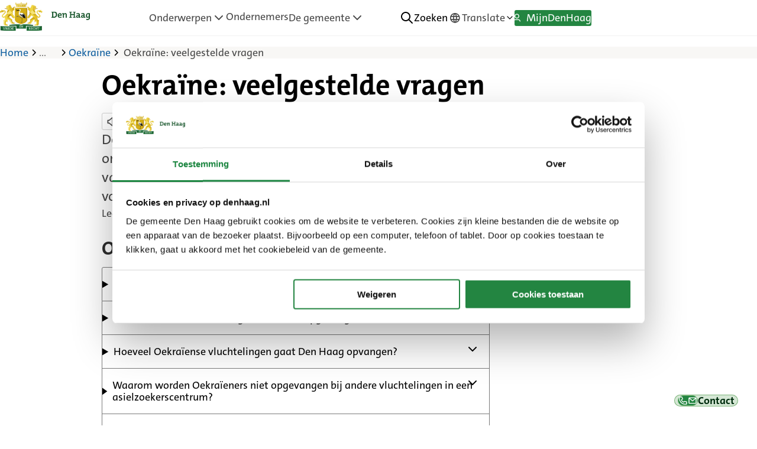

--- FILE ---
content_type: text/html; charset=UTF-8
request_url: https://www.denhaag.nl/nl/verhuizen-en-migratie/oekraine/oekraine-veelgestelde-vragen/
body_size: 33421
content:
<!DOCTYPE html>
<html lang="nl-NL" class="no-js">
<head>
	
<!-- DH_Meta -->
<meta name="Pagina_Doel" content="Informator" />
<meta name="Page_ID" content="18738" />
<meta name="Pagina_Naam" content="Oekraïne: veelgestelde vragen" />
<meta name="Pagina_Gepubliceerd" content="2022-04-30 23:00:00" />
<meta name="Pagina_Gewijzigd" content="2025-03-28 14:54:20" />
<!-- /DH_Meta -->
				<script id="set-readspeaker-in-post-mode-to-fix-login-panel-read-issue">
					window.rsConf = {general: {usePost: true}};
				</script>
				<script>
window.NLDSDeepL = {
    "rest_nonce": "7f3a25a649",
    "rest_endpoint": "https://www.denhaag.nl/nl/wp-json/nl-design-system-theme/v1/translate",
    "available_languages": [
        {
            "iso_alpha2": "AR",
            "name": "Arabic",
            "native": "العربية",
            "dir": "rtl"
        },
        {
            "iso_alpha2": "BG",
            "name": "Bulgarian",
            "native": "български",
            "dir": "ltr"
        },
        {
            "iso_alpha2": "CS",
            "name": "Czech",
            "native": "čeština",
            "dir": "ltr"
        },
        {
            "iso_alpha2": "DA",
            "name": "Danish",
            "native": "dansk",
            "dir": "ltr"
        },
        {
            "iso_alpha2": "DE",
            "name": "German",
            "native": "Deutsch",
            "dir": "ltr"
        },
        {
            "iso_alpha2": "EL",
            "name": "Greek",
            "native": "Ελληνικά",
            "dir": "ltr"
        },
        {
            "iso_alpha2": "EN-GB",
            "name": "English, British",
            "native": "English, British",
            "dir": "ltr"
        },
        {
            "iso_alpha2": "ES",
            "name": "Spanish",
            "native": "español",
            "dir": "ltr"
        },
        {
            "iso_alpha2": "ET",
            "name": "Estonian",
            "native": "eesti",
            "dir": "ltr"
        },
        {
            "iso_alpha2": "FI",
            "name": "Finnish",
            "native": "suomi",
            "dir": "ltr"
        },
        {
            "iso_alpha2": "FR",
            "name": "French",
            "native": "français",
            "dir": "ltr"
        },
        {
            "iso_alpha2": "HU",
            "name": "Hungarian",
            "native": "magyar",
            "dir": "ltr"
        },
        {
            "iso_alpha2": "ID",
            "name": "Indonesian",
            "native": "Bahasa Indonesia",
            "dir": "ltr"
        },
        {
            "iso_alpha2": "IT",
            "name": "Italian",
            "native": "italiano",
            "dir": "ltr"
        },
        {
            "iso_alpha2": "JA",
            "name": "Japanese",
            "native": "日本語",
            "dir": "ltr"
        },
        {
            "iso_alpha2": "KO",
            "name": "Korean",
            "native": "한국어",
            "dir": "ltr"
        },
        {
            "iso_alpha2": "LT",
            "name": "Lithuanian",
            "native": "lietuvių",
            "dir": "ltr"
        },
        {
            "iso_alpha2": "LV",
            "name": "Latvian",
            "native": "latviešu",
            "dir": "ltr"
        },
        {
            "iso_alpha2": "NB",
            "name": "Norwegian Bokmål",
            "native": "norsk bokmål",
            "dir": "ltr"
        },
        {
            "iso_alpha2": "PL",
            "name": "Polish",
            "native": "polski",
            "dir": "ltr"
        },
        {
            "iso_alpha2": "PT-BR",
            "name": "Portuguese, Brazilian",
            "native": "português, Brasil",
            "dir": "ltr"
        },
        {
            "iso_alpha2": "PT-PT",
            "name": "Portuguese, Portugal",
            "native": "português, Portugal",
            "dir": "ltr"
        },
        {
            "iso_alpha2": "RO",
            "name": "Romanian",
            "native": "română",
            "dir": "ltr"
        },
        {
            "iso_alpha2": "RU",
            "name": "Russian",
            "native": "русский",
            "dir": "ltr"
        },
        {
            "iso_alpha2": "SK",
            "name": "Slovak",
            "native": "slovenčina",
            "dir": "ltr"
        },
        {
            "iso_alpha2": "SL",
            "name": "Slovenian",
            "native": "slovenščina",
            "dir": "ltr"
        },
        {
            "iso_alpha2": "SV",
            "name": "Swedish",
            "native": "svenska",
            "dir": "ltr"
        },
        {
            "iso_alpha2": "TR",
            "name": "Turkish",
            "native": "Türkçe",
            "dir": "ltr"
        },
        {
            "iso_alpha2": "UK",
            "name": "Ukrainian",
            "native": "українська",
            "dir": "ltr"
        },
        {
            "iso_alpha2": "ZH-HANS",
            "name": "Chinese, Simplified",
            "native": "简体中文",
            "dir": "ltr"
        }
    ],
    "default_language": {
        "iso_alpha2": "NL",
        "name": "Dutch",
        "native": "Nederlands",
        "dir": "ltr"
    },
    "default_suffix": "(default)"
};
</script><!-- Start VWO Async SmartCode -->
<link rel="preconnect" href="https://dev.visualwebsiteoptimizer.com" />
<script type="text/plain" data-cookieconsent="statistics" id='vwoCode'>
	window._vwo_code || (function() {
		var account_id=724534,
			version=2.1,
			settings_tolerance=2000,
			use_existing_jquery=true,
			hide_element="body",
			hide_element_style = 'opacity:0 !important;filter:alpha(opacity=0) !important;background:none !important;transition:none !important;',
			/* DO NOT EDIT BELOW THIS LINE */
			f=false,w=window,d=document,v=d.querySelector('#vwoCode'),cK='_vwo_'+account_id+'_settings',cc={};try{var c=JSON.parse(localStorage.getItem('_vwo_'+account_id+'_config'));cc=c&&typeof c==='object'?c:{}}catch(e){}var stT=cc.stT==='session'?w.sessionStorage:w.localStorage;code={nonce:v&&v.nonce,use_existing_jquery:function(){return typeof use_existing_jquery!=='undefined'?use_existing_jquery:undefined},library_tolerance:function(){return typeof library_tolerance!=='undefined'?library_tolerance:undefined},settings_tolerance:function(){return cc.sT||settings_tolerance},hide_element_style:function(){return'{'+(cc.hES||hide_element_style)+'}'},hide_element:function(){if(performance.getEntriesByName('first-contentful-paint')[0]){return''}return typeof cc.hE==='string'?cc.hE:hide_element},getVersion:function(){return version},finish:function(e){if(!f){f=true;var t=d.getElementById('_vis_opt_path_hides');if(t)t.parentNode.removeChild(t);if(e)(new Image).src='https://dev.visualwebsiteoptimizer.com/ee.gif?a='+account_id+e}},finished:function(){return f},addScript:function(e){var t=d.createElement('script');t.type='text/javascript';if(e.src){t.src=e.src}else{t.text=e.text}v&&t.setAttribute('nonce',v.nonce);d.getElementsByTagName('head')[0].appendChild(t)},load:function(e,t){var n=this.getSettings(),i=d.createElement('script'),r=this;t=t||{};if(n){i.textContent=n;d.getElementsByTagName('head')[0].appendChild(i);if(!w.VWO||VWO.caE){stT.removeItem(cK);r.load(e)}}else{var o=new XMLHttpRequest;o.open('GET',e,true);o.withCredentials=!t.dSC;o.responseType=t.responseType||'text';o.onload=function(){if(t.onloadCb){return t.onloadCb(o,e)}if(o.status===200||o.status===304){_vwo_code.addScript({text:o.responseText})}else{_vwo_code.finish('&e=loading_failure:'+e)}};o.onerror=function(){if(t.onerrorCb){return t.onerrorCb(e)}_vwo_code.finish('&e=loading_failure:'+e)};o.send()}},getSettings:function(){try{var e=stT.getItem(cK);if(!e){return}e=JSON.parse(e);if(Date.now()>e.e){stT.removeItem(cK);return}return e.s}catch(e){return}},init:function(){if(d.URL.indexOf('__vwo_disable__')>-1)return;var e=this.settings_tolerance();w._vwo_settings_timer=setTimeout(function(){_vwo_code.finish();stT.removeItem(cK)},e);var t;if(this.hide_element()!=='body'){t=d.createElement('style');var n=this.hide_element(),i=n?n+this.hide_element_style():'',r=d.getElementsByTagName('head')[0];t.setAttribute('id','_vis_opt_path_hides');v&&t.setAttribute('nonce',v.nonce);t.setAttribute('type','text/css');if(t.styleSheet)t.styleSheet.cssText=i;else t.appendChild(d.createTextNode(i));r.appendChild(t)}else{t=d.getElementsByTagName('head')[0];var i=d.createElement('div');i.style.cssText='z-index: 2147483647 !important;position: fixed !important;left: 0 !important;top: 0 !important;width: 100% !important;height: 100% !important;background: white !important;display: block !important;';i.setAttribute('id','_vis_opt_path_hides');i.classList.add('_vis_hide_layer');t.parentNode.insertBefore(i,t.nextSibling)}var o=window._vis_opt_url||d.URL,s='https://dev.visualwebsiteoptimizer.com/j.php?a='+account_id+'&u='+encodeURIComponent(o)+'&vn='+version;if(w.location.search.indexOf('_vwo_xhr')!==-1){this.addScript({src:s})}else{this.load(s+'&x=true')}}};w._vwo_code=code;code.init();})();
</script>
<!-- End VWO Async SmartCode -->
<script type="text/javascript">
	window.dataLayer = window.dataLayer || [];

	function gtag() {
		dataLayer.push(arguments);
	}

	gtag("consent", "default", {
		ad_personalization: "denied",
		ad_storage: "denied",
		ad_user_data: "denied",
		analytics_storage: "denied",
		functionality_storage: "denied",
		personalization_storage: "denied",
		security_storage: "granted",
		wait_for_update: 500,
	});
	gtag("set", "ads_data_redaction", true);
	</script>
<script type="text/javascript"
		id="Cookiebot"
		src="https://consent.cookiebot.com/uc.js"
		data-implementation="wp"
		data-cbid="42c10dd9-9f20-41b8-a678-8613dcb347b8"
								></script>
<meta name='robots' content='index, follow, max-image-preview:large, max-snippet:-1, max-video-preview:-1' />

	<!-- This site is optimized with the Yoast SEO Premium plugin v26.1 (Yoast SEO v26.3) - https://yoast.com/wordpress/plugins/seo/ -->
	<title>Oekraïne: veelgestelde vragen - Den Haag</title>
	<meta name="description" content="Op deze pagina houdt de gemeente u op de hoogte van de situatie van de vluchtelingen uit Oekraïne. En wat dat voor Hagenaars betekent." />
	<link rel="canonical" href="https://www.denhaag.nl/nl/verhuizen-en-migratie/oekraine/oekraine-veelgestelde-vragen/" />
	<meta property="og:locale" content="nl_NL" />
	<meta property="og:type" content="article" />
	<meta property="og:title" content="Oekraïne: veelgestelde vragen" />
	<meta property="og:description" content="Op deze pagina houdt de gemeente u op de hoogte van de situatie van de vluchtelingen uit Oekraïne. En wat dat voor Hagenaars betekent." />
	<meta property="og:url" content="https://www.denhaag.nl/nl/verhuizen-en-migratie/oekraine/oekraine-veelgestelde-vragen/" />
	<meta property="og:site_name" content="Den Haag" />
	<meta property="article:publisher" content="https://www.facebook.com/gemeenteDH" />
	<meta property="article:modified_time" content="2025-03-28T13:54:20+00:00" />
	<meta property="og:image" content="https://www.denhaag.nl/wp-content/uploads/2022/03/placeholder-image.jpg" />
	<meta property="og:image:width" content="1200" />
	<meta property="og:image:height" content="900" />
	<meta property="og:image:type" content="image/jpeg" />
	<meta name="twitter:card" content="summary_large_image" />
	<meta name="twitter:site" content="@GemeenteDenHaag" />
	<meta name="twitter:label1" content="Geschatte leestijd" />
	<meta name="twitter:data1" content="6 minuten" />
	<script type="application/ld+json" class="yoast-schema-graph">{"@context":"https://schema.org","@graph":[{"@type":"WebPage","@id":"https://www.denhaag.nl/nl/verhuizen-en-migratie/oekraine/oekraine-veelgestelde-vragen/","url":"https://www.denhaag.nl/nl/verhuizen-en-migratie/oekraine/oekraine-veelgestelde-vragen/","name":"Oekraïne: veelgestelde vragen - Den Haag","isPartOf":{"@id":"https://www.denhaag.nl/nl/#website"},"datePublished":"2022-04-30T23:00:00+00:00","dateModified":"2025-03-28T13:54:20+00:00","description":"Op deze pagina houdt de gemeente u op de hoogte van de situatie van de vluchtelingen uit Oekraïne. En wat dat voor Hagenaars betekent.","breadcrumb":{"@id":"https://www.denhaag.nl/nl/verhuizen-en-migratie/oekraine/oekraine-veelgestelde-vragen/#breadcrumb"},"inLanguage":"nl-NL","potentialAction":[{"@type":"ReadAction","target":["https://www.denhaag.nl/nl/verhuizen-en-migratie/oekraine/oekraine-veelgestelde-vragen/"]}]},{"@type":"BreadcrumbList","@id":"https://www.denhaag.nl/nl/verhuizen-en-migratie/oekraine/oekraine-veelgestelde-vragen/#breadcrumb","itemListElement":[{"@type":"ListItem","position":1,"name":"Home","item":"https://www.denhaag.nl/nl/"},{"@type":"ListItem","position":2,"name":"Oekraïne: veelgestelde vragen"}]},{"@type":"WebSite","@id":"https://www.denhaag.nl/nl/#website","url":"https://www.denhaag.nl/nl/","name":"Den Haag","description":"","publisher":{"@id":"https://www.denhaag.nl/nl/#organization"},"potentialAction":[{"@type":"SearchAction","target":{"@type":"EntryPoint","urlTemplate":"https://www.denhaag.nl/nl/?s={search_term_string}"},"query-input":{"@type":"PropertyValueSpecification","valueRequired":true,"valueName":"search_term_string"}}],"inLanguage":"nl-NL"},{"@type":"Organization","@id":"https://www.denhaag.nl/nl/#organization","name":"Gemeente Den Haag","url":"https://www.denhaag.nl/nl/","logo":{"@type":"ImageObject","inLanguage":"nl-NL","@id":"https://www.denhaag.nl/nl/#/schema/logo/image/","url":"https://www.denhaag.nl/wp-content/uploads/2022/03/placeholder-image.jpg","contentUrl":"https://www.denhaag.nl/wp-content/uploads/2022/03/placeholder-image.jpg","width":1200,"height":900,"caption":"Gemeente Den Haag"},"image":{"@id":"https://www.denhaag.nl/nl/#/schema/logo/image/"},"sameAs":["https://www.facebook.com/gemeenteDH","https://x.com/GemeenteDenHaag","https://www.instagram.com/gemeentedenhaag/"]}]}</script>
	<!-- / Yoast SEO Premium plugin. -->


<link rel='dns-prefetch' href='//cdn-eu.readspeaker.com' />
<link rel='stylesheet' id='gform_basic-css' href='https://www.denhaag.nl/wp-content/plugins/gravityforms/assets/css/dist/basic.min.css?ver=2.9.24' media='all' />
<link rel='stylesheet' id='gform_theme_components-css' href='https://www.denhaag.nl/wp-content/plugins/gravityforms/assets/css/dist/theme-components.min.css?ver=2.9.24' media='all' />
<link rel='stylesheet' id='gform_theme-css' href='https://www.denhaag.nl/wp-content/plugins/gravityforms/assets/css/dist/theme.min.css?ver=2.9.24' media='all' />
<style id='wp-block-library-inline-css'>
:root{--wp-admin-theme-color:#007cba;--wp-admin-theme-color--rgb:0,124,186;--wp-admin-theme-color-darker-10:#006ba1;--wp-admin-theme-color-darker-10--rgb:0,107,161;--wp-admin-theme-color-darker-20:#005a87;--wp-admin-theme-color-darker-20--rgb:0,90,135;--wp-admin-border-width-focus:2px;--wp-block-synced-color:#7a00df;--wp-block-synced-color--rgb:122,0,223;--wp-bound-block-color:var(--wp-block-synced-color)}@media (min-resolution:192dpi){:root{--wp-admin-border-width-focus:1.5px}}.wp-element-button{cursor:pointer}:root{--wp--preset--font-size--normal:16px;--wp--preset--font-size--huge:42px}:root .has-very-light-gray-background-color{background-color:#eee}:root .has-very-dark-gray-background-color{background-color:#313131}:root .has-very-light-gray-color{color:#eee}:root .has-very-dark-gray-color{color:#313131}:root .has-vivid-green-cyan-to-vivid-cyan-blue-gradient-background{background:linear-gradient(135deg,#00d084,#0693e3)}:root .has-purple-crush-gradient-background{background:linear-gradient(135deg,#34e2e4,#4721fb 50%,#ab1dfe)}:root .has-hazy-dawn-gradient-background{background:linear-gradient(135deg,#faaca8,#dad0ec)}:root .has-subdued-olive-gradient-background{background:linear-gradient(135deg,#fafae1,#67a671)}:root .has-atomic-cream-gradient-background{background:linear-gradient(135deg,#fdd79a,#004a59)}:root .has-nightshade-gradient-background{background:linear-gradient(135deg,#330968,#31cdcf)}:root .has-midnight-gradient-background{background:linear-gradient(135deg,#020381,#2874fc)}.has-regular-font-size{font-size:1em}.has-larger-font-size{font-size:2.625em}.has-normal-font-size{font-size:var(--wp--preset--font-size--normal)}.has-huge-font-size{font-size:var(--wp--preset--font-size--huge)}.has-text-align-center{text-align:center}.has-text-align-left{text-align:left}.has-text-align-right{text-align:right}#end-resizable-editor-section{display:none}.aligncenter{clear:both}.items-justified-left{justify-content:flex-start}.items-justified-center{justify-content:center}.items-justified-right{justify-content:flex-end}.items-justified-space-between{justify-content:space-between}.screen-reader-text{border:0;clip-path:inset(50%);height:1px;margin:-1px;overflow:hidden;padding:0;position:absolute;width:1px;word-wrap:normal!important}.screen-reader-text:focus{background-color:#ddd;clip-path:none;color:#444;display:block;font-size:1em;height:auto;left:5px;line-height:normal;padding:15px 23px 14px;text-decoration:none;top:5px;width:auto;z-index:100000}html :where(.has-border-color){border-style:solid}html :where([style*=border-top-color]){border-top-style:solid}html :where([style*=border-right-color]){border-right-style:solid}html :where([style*=border-bottom-color]){border-bottom-style:solid}html :where([style*=border-left-color]){border-left-style:solid}html :where([style*=border-width]){border-style:solid}html :where([style*=border-top-width]){border-top-style:solid}html :where([style*=border-right-width]){border-right-style:solid}html :where([style*=border-bottom-width]){border-bottom-style:solid}html :where([style*=border-left-width]){border-left-style:solid}html :where(img[class*=wp-image-]){height:auto;max-width:100%}:where(figure){margin:0 0 1em}html :where(.is-position-sticky){--wp-admin--admin-bar--position-offset:var(--wp-admin--admin-bar--height,0px)}@media screen and (max-width:600px){html :where(.is-position-sticky){--wp-admin--admin-bar--position-offset:0px}}
</style>
<style id='classic-theme-styles-inline-css'>
/*! This file is auto-generated */
.wp-block-button__link{color:#fff;background-color:#32373c;border-radius:9999px;box-shadow:none;text-decoration:none;padding:calc(.667em + 2px) calc(1.333em + 2px);font-size:1.125em}.wp-block-file__button{background:#32373c;color:#fff;text-decoration:none}
</style>
<link rel='stylesheet' id='nl-design-system-plugin-client-css' href='https://www.denhaag.nl/wp-content/plugins/nl-design-system/build/client.css?ver=1765999511' media='all' />
<link rel='stylesheet' id='nl-design-system-plugin-css' href='https://www.denhaag.nl/wp-content/plugins/nl-design-system/build/style-index.css?ver=1765999511' media='all' />
<link rel='stylesheet' id='dh-main-css' href='https://www.denhaag.nl/wp-content/plugins/denhaag/build/styles/style.css?id=359f628ec9d61605e424828dbf16492d&#038;ver=1.1.0' media='all' />
<link rel='stylesheet' id='nlds-theme-client-css' href='https://www.denhaag.nl/wp-content/themes/nl-design-system-theme/build/styles/index.cleaned.css?id=b0f75f45c79ec31857188b190e5eda38&#038;ver=0.1.0' media='all' />
<link rel='stylesheet' id='style_login_widget-css' href='https://www.denhaag.nl/wp-content/plugins/miniorange-oauth-oidc-single-sign-on/resources/css/style_login_widget.css?ver=6.8.3' media='all' />
<script src="https://www.denhaag.nl/nl/wp-includes/js/dist/hooks.min.js?ver=4d63a3d491d11ffd8ac6" id="wp-hooks-js"></script>
<script src="https://www.denhaag.nl/nl/wp-includes/js/dist/i18n.min.js?ver=5e580eb46a90c2b997e6" id="wp-i18n-js"></script>
<script id="wp-i18n-js-after">
wp.i18n.setLocaleData( { 'text direction\u0004ltr': [ 'ltr' ] } );
</script>
<script src="https://www.denhaag.nl/nl/wp-includes/js/jquery/jquery.min.js?ver=3.7.1" id="jquery-core-js"></script>
<script src="https://www.denhaag.nl/nl/wp-includes/js/jquery/jquery-migrate.min.js?ver=3.4.1" id="jquery-migrate-js"></script>
<script defer='defer' src="https://www.denhaag.nl/wp-content/plugins/gravityforms/js/jquery.json.min.js?ver=2.9.24" id="gform_json-js"></script>
<script id="gform_gravityforms-js-extra">
var gf_global = {"gf_currency_config":{"name":"Euro","symbol_left":"","symbol_right":"&#8364;","symbol_padding":" ","thousand_separator":".","decimal_separator":",","decimals":2,"code":"EUR"},"base_url":"https:\/\/www.denhaag.nl\/wp-content\/plugins\/gravityforms","number_formats":[],"spinnerUrl":"https:\/\/www.denhaag.nl\/wp-content\/plugins\/gravityforms\/images\/spinner.svg","version_hash":"29e68ac3987a252101c434840aa75705","strings":{"newRowAdded":"New row added.","rowRemoved":"Row removed","formSaved":"The form has been saved.  The content contains the link to return and complete the form."}};
var gform_i18n = {"datepicker":{"days":{"monday":"Mo","tuesday":"Tu","wednesday":"We","thursday":"Th","friday":"Fr","saturday":"Sa","sunday":"Su"},"months":{"january":"January","february":"February","march":"March","april":"April","may":"May","june":"June","july":"July","august":"August","september":"September","october":"October","november":"November","december":"December"},"firstDay":1,"iconText":"Select date"}};
var gf_legacy_multi = {"4":""};
var gform_gravityforms = {"strings":{"invalid_file_extension":"This type of file is not allowed. Must be one of the following:","delete_file":"Delete this file","in_progress":"in progress","file_exceeds_limit":"File exceeds size limit","illegal_extension":"This type of file is not allowed.","max_reached":"Maximum number of files reached","unknown_error":"There was a problem while saving the file on the server","currently_uploading":"Please wait for the uploading to complete","cancel":"Cancel","cancel_upload":"Cancel this upload","cancelled":"Cancelled","error":"Error","message":"Message"},"vars":{"images_url":"https:\/\/www.denhaag.nl\/wp-content\/plugins\/gravityforms\/images"}};
</script>
<script defer='defer' src="https://www.denhaag.nl/wp-content/plugins/gravityforms/js/gravityforms.min.js?ver=2.9.24" id="gform_gravityforms-js"></script>
<script defer='defer' src="https://www.denhaag.nl/wp-content/plugins/gravityforms/assets/js/dist/utils.min.js?ver=48a3755090e76a154853db28fc254681" id="gform_gravityforms_utils-js"></script>
<script src="https://www.denhaag.nl/wp-content/plugins/nl-design-system/build/client.js?ver=b156d61f52fe9599af2b" id="nl-design-system-plugin-client-js"></script>
<script id="nl-design-system-plugin-js-extra">
var nlds_plugin_variables = {"nonce":"8efbb93d03"};
</script>
<script id="nl-design-system-plugin-js-translations">
( function( domain, translations ) {
	var localeData = translations.locale_data[ domain ] || translations.locale_data.messages;
	localeData[""].domain = domain;
	wp.i18n.setLocaleData( localeData, domain );
} )( "nl-design-system", {"domain":"nl-design-system","locale_data":{"nl-design-system":{"":{"domain":"nl-design-system","lang":"nl"},"NL Design System":["NL Design System"],"Plugin for custom code for NL Design System.":["Plugin voor maatwerk code voor het NL Design System."],"Display Name":["Weergavenaam"],"If filled, the front-end can use this as an alternate name.":["Indien gevuld, kan de front-end dit gebruiken als een alternatieve naam."],"NL Design System Blocks":["NL Design Systeemblokken"],"Download image: %1$s (%2$s, %3$s)":["Afbeelding downloaden: %1$s (%2$s, %3$s)"],"Date/Time String":["Datum/tijdreeks"],"Maximum number of items to be returned in result set.":["Maximaal aantal items dat in de resultatenset moet worden geretourneerd."],"Maximum number of times the same item is repeated on its repeating-pattern.":["Maximaal aantal keren dat hetzelfde item wordt herhaald in het herhalingspatroon."],"Limit results to those matching a string.":["Beperk de resultaten tot de resultaten die overeenkomen met een tekenreeks."],"Page number for items to be returned in result set.":["Paginanummer voor items die moeten worden geretourneerd in de resultatenset."],"District to filter on.":["District om op te filteren."],"The post types to get the terms for.":["De berichttypen om de terms te verkrijgen."],"Add New %s":["Nieuwe %s toevoegen"],"Edit %s":["%s bewerken"],"New %s":["Nieuwe %s"],"All %s":["Alle %s"],"View %s":["Bekijk %s"],"Search %s":["Zoek %s"],"No %s found":["Geen %s gevonden"],"No %s found in trash":["Geen %s gevonden in de prullenbak"],"Currently viewing slide 1 of %s":["Bekijkt momenteel dia 1 van %s"],"Next slide":["Volgende slide"],"Previous slide":["Vorige slide"],"Start image gallery slider":["Begin met de afbeeldinggallerij afspelen."],"Slider controls":["Slider bediening"],"Fullwidth image slider":["Slider over de hele schermbreedte"],"Download image":["Afbeelding downloaden"],"Image gallery":["Afbeeldingsgallerij"],"Currently viewing image 1 of %s":["Bekijkt momenteel afbeelding 1 van %s"],"Image gallery controls":["Gallerij bediening"],"Previous image":["Vorige afbeelding"],"Next image":["Volgende afbeelding"],"Show":["Toon"],"Video player":["Video speler"],"Accordion":["Accordeon"],"An accordion is a vertically stacked list of headers that reveal or hide associated sections of content.":["Een accordeon is een verticaal gestapelde lijst met koppen die bijbehorende inhoudssecties onthullen of verbergen."],"Grid":["Raster"],"List":["Lijst"],"Amount":["Aantal"],"Check if you want to show all results":["Vink aan of u alle resultaten wilt tonen"],"You're showing all results":["Je laat alle resultaten zien"],"Select a district":["Kies een wijk"],"Occurrence":["Voorval"],"Start typing…":["Begin met typen…"],"Pause image gallery slider":["Pauzeer de afbeeldingsgallerij"],"Play image gallery slider":["Afbeeldingsgallerij afspelen"],"Currently, showing slide %1$s of %2$s.":["Toont momenteel slide %1$s van %2$s."],"Currently showing image %1$s of %2$s.":["Toont momenteel afbeelding %1$s van %2$s."],"Select":["Selecteer"],"Choose an icon:":["Selecteer een icoon:"],"Loading categories…":["Categorieën laden…"],"categories":["categorieën"],"Loading districts…":["Stadsdelen laden…"],"district(s)":["Stadsdelen"],"Loading tags…":["Tags laden…"],"tag(s)":["tag(s)"],"Loading political…":["Politieke partij(en) laden…"],"political party(s)":["Politieke partij(en)"],"Loading positions…":["Functies laden…"],"position(s)":["Functie(s)"],"Selected":["Geselecteerd"],"Post Type label\u0004News":["Nieuws"],"Post Type label\u0004News items":["Nieuwsberichten"],"Post Type label\u0004Add %s":["%s toevoegen"],"Post Type label\u0004Edit %s":["%s bewerken"],"Post Type label\u0004View %s-item":["Bekijk %s"],"Post Type label\u0004Search %s":["Zoek %s"],"Post Type label\u0004No %s found":["Geen %s gevonden"],"Post Type label\u0004No %s found in Trash":["Geen %s gevonden in de prullenbak"],"Post Type label\u0004All %s":["Alle %s"],"Pagination\u0004Pagination":["Paginering"],"Pagination\u0004Page":["Pagina"],"Pagination\u0004You are at page":["Je bent op pagina"],"Pagination\u0004Next page":["Volgende pagina"],"Pagination\u0004Previous page":["Vorige pagina"],"Filters label\u0004Filters":["Toon filters"],"Reset filters label\u0004Clear all":["Wis alle"],"Selected filters label\u0004selected":["geselecteerd"],"Empty message\u0004No filters found in %s":["Geen filters gevonden in %s"],"Empty message\u0004No filters found in %s with the current filters selected, please try another combination.":["Er zijn geen filters gevonden in %s in combinatie met de huidige filters, probeer een andere combinatie."],"Empty message\u0004No results found":["Geen resultaten gevonden"],"Show more filters label\u0004Show more":["Toon meer"],"Show less filters label\u0004Show less":["Toon minder"],"Singular results label\u0004%s Result":["%s resultaat"],"Singular results label\u0004Show %s result":["Toon %s resultaat"],"Plural results label\u0004%s Results":["%s resultaten"],"Plural results label\u0004Show %s results":["Toon %s resultaten"],"Loading page\u0004Loading page %1$d of %2$d":["Pagina %d van %d laden"],"Loading results\u0004Loading results.":["Resultaten laden."],"Loading results\u0004Loading new filters and results.":["Filters en resultaten laden."],"Loading results\u0004Loading filters.":["Filters laden."],"Loading results\u0004Finished loading results.":["Resultaten zijn geladen."],"Loading results\u0004Finished loading filters.":["Filters zijn geladen."],"Loading results\u0004No results found.":["Er zijn geen resultaten gevonden."],"Loading results\u0004No filters found.":["Er zijn geen filters gevonden."],"Skip link\u0004Skip to results":["Ga naar resultaten"],"Show filters label\u0004Open":["Open"],"Hide filters label\u0004Close":["Sluit"],"Events\u0004There are currently no active events.":["Momenteel zijn er geen actieve evenementen."],"Ajax call error\u0004No results found":["Geen resultaten gevonden"],"readspeaker\u0004Begin link: ":["Begin link: "],"readspeaker\u0004, end link.":[", einde link."],"readspeaker\u0004Begin external link: ":["Begin externe link: "],"readspeaker\u0004, end external link.":[", eind externe link."],"readspeaker\u0004, end link. ":[", einde link."],"readspeaker\u0004Listen":["Luister"],"readspeaker\u0004Have the text read aloud with ReadSpeaker webReader":["De tekst voorlezen met ReadSpeaker webReader"],"Accessibility screenreader text\u0004External link":["Externe link"],"Accessibility screenreader text\u0004go to previous slide":["ga naar de vorige slide"],"Accessibility screenreader text\u0004autoplay slides":["slides automatisch afspelen"],"Accessibility screenreader text\u0004go to next slide":["ga naar de volgende slide"],"Accessibility screenreader text\u0004Map":["Kaart"],"Accessibility screenreader text\u0004List":["Lijst"],"denhaag link external link label for screenreaders\u0004(External link)":["(Externe link)"],"Example: Starts at 17:00\u0004Starts at %s":["Begint om %s"],"Example: Ends at 23:00\u0004Ends at %s":["Eindigt om %s"],"Example: From 17:00 til 23:00\u0004From %1$s til %2$s":["Van %1$s tot %2$s"],"Example: Til 23:00\u0004Til %s":["Tot %s"],"Example: 17:00 - 23:00\u0004%1$s - %2$s":["%1$s - %2$s"],"of the month as in Every last friday of the month\u0004of the month":["van de maand"],"of as in Every last friday of January\u0004of":["van"],"Every as in Every tuesday.\u0004Every":["Elke"],"The expression for Every day of the week\u0004Daily":["Dagelijks"],"As monday through friday\u0004%1$s through %2$s":["%1$s tot en met %2$s"],"first as in every first monday of the month\u0004first":["eerste"],"second as in every second monday of the month\u0004second":["tweede"],"third as in every third monday of the month\u0004third":["derde"],"fourth as in every fourth monday of the month\u0004fourth":["vierde"],"last as in every last monday of the month\u0004last":["laatste"],"ITEMx are special tokens, keep those as-is, translate the rest.\u0004ITEM1, ITEM2 and ITEM3":["ITEM1, ITEM2 en ITEM3"],"Readable date without year\u0004F jS":["j F"],"Readable date with year\u0004F jS, Y":["j F Y"],"authentication-content divider\u0004or":["of"],"Download\u0004Download: %1$s (%2$s, %3$s)":["Download: %1$s (%2$s, %3$s)"],"post type single name global used\u0004Event":["Evenement"],"post type plural name global used\u0004Events":["Evenementen"],"Event\u0004Add New":["Nieuw evenement toevoegen"],"View all\u0004View all %s":["Bekijk alle %s"],"Note\u0004Important information:":["Belangrijke informatie:"],"Note\u0004Pay attention!":["Let op!"],"page-buttons\u0004Share this page on WhatsApp":["Deel deze pagina op WhatsApp"],"page-buttons\u0004Share this page on Facebook":["Deel deze pagina op Facebook"],"page-buttons\u0004Share this page on Twitter":["Deel deze pagina op Twitter"],"page-buttons\u0004Share this page by e-mail":["Deel deze pagina per e-mail"],"page-buttons\u0004Share":["Delen"],"Liveblog label\u0004Live":["Live"],"Liveblog label\u0004Last update":["Laatste update"],"Socialmedia\u0004(external link)":["(externe link)"],"table\u0004scroll table to the left":["scroll tabel naar links"],"table\u0004scroll table to the right":["scroll tabel naar rechts"],"notification\u0004Maximum recommended characters reached: ":["Maximaal aanbevolen tekens bereikt: "],"notification\u0004Exceeded maximum with ":["Maximaal overschreden met "],"Parking Permit System\u0004This is not an XLSx file, please upload an XLSx file.":["Dit is geen XLSx-bestand, upload een XLSx-bestand."],"Parking Permit System\u0004File-processing aborted, no data has changed.":["Bestandverwerking afgebroken, er zijn geen gegevens gewijzigd."],"Parking Permit System\u0004Reminder that the file to be uploaded must be XLSx and have the correct content on the primary sheet.":["Herinnering dat het te uploaden bestand XLSx moet zijn en de juiste inhoud op het primaire blad moet hebben."],"Parking Permit System\u0004The uplaoded file does not have the correct mime-type. If you feel this statement is incorrect, please contact Acato for assistance.":["Geüpload bestand heeft niet het juiste mime-type. Als u denkt dat deze verklaring onjuist is, neem dan contact op met Acato voor hulp."],"Parking Permit System\u0004Failed to move the uploaded file to the secure location.":["Het verplaatsen van het geüploade bestand naar de beveiligde locatie is mislukt."],"Parking Permit System\u0004Please contact Acato for assistance!":["Contacteer Acato voor hulp!"],"Parking Permit System\u0004Failed to delete the uploaded file from the media library.":["Kon het geüploade bestand niet verwijderen uit de mediabibliotheek."],"Parking Permit System\u0004File-processing finished, but could not clean-up after myself.":["Bestandverwerking voltooid, maar heb niet alles kunnen opruimen."],"Parking Permit System\u0004Current file is uploaded on <strong>%1$s</strong>, size <strong>%2$s</strong>.":["Huidig bestand is geüpload op <strong>%1$s</strong>, grootte <strong>%2$s</strong>."],"Parking Permit System\u0004No parking permit file uploaded yet.":["Er is nog geen parkeervergunningbestand geüpload."],"Parking Permit System\u0004never":["nooit"],"Parking Permit System\u0004Synchronisation information.":["Synchronisatie-informatie."],"Parking Permit System\u0004The parking permit file is not being processed at this time.":["Er wordt op dit moment geen parkeervergunningbestand verwerkt."],"Parking Permit System\u0004Last sync from file was on %s":["Laatste synchronisatie van bestand was op %s"],"Parking Permit System\u0004Last sync processed %d rows":["Laatste synchronisatie heeft %d rijen verwerkt"],"Parking Permit System\u0004Last sync finished on %1$s after %2$s":["Laatste synchronisatie voltooid op %1$s na %2$s"],"Parking Permit System\u0004The parking permit file is currently being processed.":["Het parkeervergunningbestand wordt momenteel verwerkt."],"Parking Permit System\u0004Processing row %d at this time.":["Bezig met het verwerken van rij %d."],"Parking Permit System\u0004Started at %s":["Gestart om %s"],"Parking Permit System\u0004Estimated time remaining: %s":["Geschatte resterende tijd: %s"],"Parking Permit System\u0004The parking permit file is scheduled for processing.":["Het parkeervergunningbestand staat gepland voor verwerking."],"Parking Permit System\u0004Scheduled for processing at %s":["Gepland voor verwerking op/om %s"],"Parking Permit System\u0004Scheduled for processing at %s, but the time has passed, this is an error.":["Gepland voor verwerking op/om %s, maar de tijd is verstreken, dit is een fout."],"Parking Permit System\u0004Please make sure the WordPress cron is triggered on regular interval (at least every 5 minutes)":["Verzeker u zich ervan dat de WordPress cron op regelmatige tijdstippen wordt geactiveerd (minimaal elke 5 minuten)"],"Parking Permit System\u0004No scheduled time found, this is an error.":["Geen geplande tijd gevonden, dit is een fout."],"Parking Permit System\u0004An error occurred during the processing of the parking permit file.":["Er is een fout opgetreden tijdens de verwerking van het parkeervergunningbestand."],"Parking Permit System\u0004There is no information regarding the error, contact Acato for assistance.":["Er is geen informatie over de fout, neem contact op met Acato voor hulp."],"Parking Permit System\u0004Test data":["Testgegevens"],"Parking Permit System\u0004A DB Lookup error occurred:":["Er is een DB-zoekfout opgetreden:"],"Parking Permit System\u0004No data found for this zip code and house number.":["Gegevens niet gevonden voor deze postcode en huisnummer."],"Parking Permit System\u0004Address is not in database.":["Adres niet in database."],"Parking Permit System\u0004The uploaded file is invalid. File will not be processed into the database.":["Het geüploade bestand is ongeldig. Bestand wordt niet in de database verwerkt."],"Parking Permit System\u0004Zip code and house number are required.":["Postcode en huisnummer zijn verplicht."],"Parking Permit System\u0004Invalid zip code format. It should be 4 digits followed by 2 uppercase letters.":["Ongeldig postcodeformaat. Het moet 4 cijfers gevolgd door 2 hoofdletters zijn."],"Parking Permit System\u0004Invalid house number format. It should at least contain digits.":["Ongeldig huisnummerformaat. Het moet ten minste cijfers bevatten."],"Parking Permit System\u0004Zip code (4 digits + 2 letters):":["Postcode (4 cijfers + 2 letters):"],"Parking Permit System\u0004House number:":["Huisnummer:"],"Parking Permit System\u0004Lookup":["Opzoeken"],"Parking Permit System\u0004Processing has been aborted.":["Verwerking is afgebroken."],"Parking Permit System\u0004No log entries found.":["Geen logboekvermeldingen gevonden."],"Parking Permit System\u0004Are you sure to abort?":["Weet je zeker dat je wilt afbreken?"],"Parking Permit System\u0004Abort processing":["Verwerking afbreken"],"Parking Permit System\u0004Search result for zip code %1$s %2$s:":["Zoekresultaat voor postcode %1$s %2$s:"],"Parking Permit System\u0004Download logs":["Download logs"],"Parking Permit System\u0004The database table for parking permits could not be created.":["De database tabel voor parkeervergunningen kon niet worden aangemaakt."],"Parking Permit System\u0004The staging database table for parking permits could not be created.":["De staging database tabel voor parkeervergunningen kon niet worden aangemaakt."],"Parking Permit System\u0004The staging database table for parking permits could not be truncated.":["De staging database tabel voor parkeervergunningen kon niet worden geleegd."],"Parking Permit System\u0004The staging database table for parking permits could not be dropped.":["De staging database tabel voor parkeervergunningen kon niet worden verwijderd."]}}} );
</script>
<script src="https://www.denhaag.nl/wp-content/plugins/nl-design-system/build/client-req-consent.js?ver=b156d61f52fe9599af2b" id="nl-design-system-plugin-js"></script>
<script src="https://www.denhaag.nl/nl/wp-includes/js/dist/vendor/lodash.min.js?ver=4.17.21" id="lodash-js"></script>
<script id="lodash-js-after">
window.lodash = _.noConflict();
</script>
<script src="https://www.denhaag.nl/wp-content/plugins/denhaag/build/scripts/script.js?id=fb2d31d843d535aa2c01e26c6607104b&amp;ver=1.1.0" id="dh-main-js"></script>
<script src="https://cdn-eu.readspeaker.com/script/13613/webReader/webReader.js?voice=Ilse&amp;ver=0.1.0#038;lang=nl_nl&#038;readclass=page-container__columns&#038;pids=wr" id="rs_req_Init-js"></script>
<link rel='shortlink' href='https://www.denhaag.nl/nl/?p=18738' />
		<!-- Custom Logo: hide header text -->
		<style id="custom-logo-css">
			.site-title, .site-description {
				position: absolute;
				clip-path: inset(50%);
			}
		</style>
		<link rel="alternate" title="oEmbed (JSON)" type="application/json+oembed" href="https://www.denhaag.nl/nl/wp-json/oembed/1.0/embed?url=https%3A%2F%2Fwww.denhaag.nl%2Fnl%2Fverhuizen-en-migratie%2Foekraine%2Foekraine-veelgestelde-vragen%2F" />
<link rel="alternate" title="oEmbed (XML)" type="text/xml+oembed" href="https://www.denhaag.nl/nl/wp-json/oembed/1.0/embed?url=https%3A%2F%2Fwww.denhaag.nl%2Fnl%2Fverhuizen-en-migratie%2Foekraine%2Foekraine-veelgestelde-vragen%2F&#038;format=xml" />
		<meta charset="UTF-8">
<script>
var gform;gform||(document.addEventListener("gform_main_scripts_loaded",function(){gform.scriptsLoaded=!0}),document.addEventListener("gform/theme/scripts_loaded",function(){gform.themeScriptsLoaded=!0}),window.addEventListener("DOMContentLoaded",function(){gform.domLoaded=!0}),gform={domLoaded:!1,scriptsLoaded:!1,themeScriptsLoaded:!1,isFormEditor:()=>"function"==typeof InitializeEditor,callIfLoaded:function(o){return!(!gform.domLoaded||!gform.scriptsLoaded||!gform.themeScriptsLoaded&&!gform.isFormEditor()||(gform.isFormEditor()&&console.warn("The use of gform.initializeOnLoaded() is deprecated in the form editor context and will be removed in Gravity Forms 3.1."),o(),0))},initializeOnLoaded:function(o){gform.callIfLoaded(o)||(document.addEventListener("gform_main_scripts_loaded",()=>{gform.scriptsLoaded=!0,gform.callIfLoaded(o)}),document.addEventListener("gform/theme/scripts_loaded",()=>{gform.themeScriptsLoaded=!0,gform.callIfLoaded(o)}),window.addEventListener("DOMContentLoaded",()=>{gform.domLoaded=!0,gform.callIfLoaded(o)}))},hooks:{action:{},filter:{}},addAction:function(o,r,e,t){gform.addHook("action",o,r,e,t)},addFilter:function(o,r,e,t){gform.addHook("filter",o,r,e,t)},doAction:function(o){gform.doHook("action",o,arguments)},applyFilters:function(o){return gform.doHook("filter",o,arguments)},removeAction:function(o,r){gform.removeHook("action",o,r)},removeFilter:function(o,r,e){gform.removeHook("filter",o,r,e)},addHook:function(o,r,e,t,n){null==gform.hooks[o][r]&&(gform.hooks[o][r]=[]);var d=gform.hooks[o][r];null==n&&(n=r+"_"+d.length),gform.hooks[o][r].push({tag:n,callable:e,priority:t=null==t?10:t})},doHook:function(r,o,e){var t;if(e=Array.prototype.slice.call(e,1),null!=gform.hooks[r][o]&&((o=gform.hooks[r][o]).sort(function(o,r){return o.priority-r.priority}),o.forEach(function(o){"function"!=typeof(t=o.callable)&&(t=window[t]),"action"==r?t.apply(null,e):e[0]=t.apply(null,e)})),"filter"==r)return e[0]},removeHook:function(o,r,t,n){var e;null!=gform.hooks[o][r]&&(e=(e=gform.hooks[o][r]).filter(function(o,r,e){return!!(null!=n&&n!=o.tag||null!=t&&t!=o.priority)}),gform.hooks[o][r]=e)}});
</script>

		<meta http-equiv="x-ua-compatible" content="ie=edge">
		<meta name="viewport" content="initial-scale=1,width=device-width">
		<link rel="profile" href="https://gmpg.org/xfn/11">
		<link rel="pingback" href="https://www.denhaag.nl/nl/xmlrpc.php">
					<link rel="manifest" href="https://www.denhaag.nl/wp-content/themes/nl-design-system-theme/build/mix-manifest.json">
			<link rel="icon" href="https://www.denhaag.nl/wp-content/uploads/2023/01/cropped-DH-favicon-1-32x32.png" sizes="32x32" />
<link rel="icon" href="https://www.denhaag.nl/wp-content/uploads/2023/01/cropped-DH-favicon-1-192x192.png" sizes="192x192" />
<link rel="apple-touch-icon" href="https://www.denhaag.nl/wp-content/uploads/2023/01/cropped-DH-favicon-1-180x180.png" />
<meta name="msapplication-TileImage" content="https://www.denhaag.nl/wp-content/uploads/2023/01/cropped-DH-favicon-1-270x270.png" />
</head>
<body class="wp-singular defaults-template-default single single-defaults postid-18738 wp-custom-logo wp-theme-nl-design-system-theme denhaag-theme">
<script data-cookieconsent="ignore" nonce="9cbd47d630">
(function(window,document,dataLayerName,id){
window[dataLayerName]=window[dataLayerName]||[],window[dataLayerName].push({start:(new Date).getTime(),event:"stg.start"});var scripts=document.getElementsByTagName('script')[0],tags=document.createElement('script');
function stgCreateCookie(a,b,c){var d="";if(c){var e=new Date;e.setTime(e.getTime()+24*c*60*60*1e3),d=";expires="+e.toUTCString()}document.cookie=a+"="+b+d+";path=/"}
var isStgDebug=(window.location.href.match("stg_debug")||document.cookie.match("stg_debug"))&&!window.location.href.match("stg_disable_debug");stgCreateCookie("stg_debug",isStgDebug?1:"",isStgDebug?14:-1);
var qP=[];dataLayerName!=="dataLayer"&&qP.push("data_layer_name="+dataLayerName),isStgDebug&&qP.push("stg_debug");var qPString=qP.length>0?("?"+qP.join("&")):"";
tags.async=!0,tags.src="https://denhaag.containers.piwik.pro/"+id+".js"+qPString,scripts.parentNode.insertBefore(tags,scripts);
!function(a,n,i){a[n]=a[n]||{};for(var c=0;c<i.length;c++)!function(i){a[n][i]=a[n][i]||{},a[n][i].api=a[n][i].api||function(){var a=[].slice.call(arguments,0);"string"==typeof a[0]&&window[dataLayerName].push({event:n+"."+i+":"+a[0],parameters:[].slice.call(arguments,1)})}}(i[c])}(window,"ppms",["tm","cm"]);
})(window,document,'dataLayer','2bd403bb-4334-4288-b183-846f38773dc8');
</script>
<header id="site-header" class="denhaag-header" role="banner">
	<div class="denhaag-header__container denhaag-container">
		<div class="denhaag-header__column">
			<a class="sr-only-focusable" href="#site-content">Ga naar hoofdinhoud</a><a href="https://www.denhaag.nl/nl/" class="logo-link" rel="home"><img width="960" height="303" src="https://www.denhaag.nl/wp-content/uploads/2024/01/logo-denhaag.jpg" class="logo" alt="Den Haag" /></a>		</div>
		<nav aria-label="Hoofd"><ul id="menu-home-menu" class="denhaag-header__primary"><li id="panel-onderwerpen" class="menu-item menu-item-type-custom menu-item-object-custom menu-item-has-children denhaag-header__menu-item denhaag-link-group__list-item denhaag-header__menu-item denhaag-header__menu-item--has-children js-panel" data-toggle-panel-class="denhaag-header__panel--open" data-panel-depth><button tabindex aria-expanded="false" class="denhaag-header__link" data-toggle-panel="panel-onderwerpen">Onderwerpen<svg width="1em" height="1em" viewBox="0 0 24 24" fill="none" xmlns="http://www.w3.org/2000/svg" class="denhaag-icon" focusable="false" aria-hidden="true" shape-rendering="auto"><use href="https://www.denhaag.nl/wp-content/themes/nl-design-system-theme/build/images/icons.svg?1765999609#nlds-icon-chevron-down" /></svg></button>
<div class="denhaag-header__panel" role="dialog" aria-modal="true" aria-labelledby="panel-onderwerpen-label">
	<div class="denhaag-header__panel-bar denhaag-container"><span aria-hidden="true" class="denhaag-header__panel-label" id="panel-onderwerpen-label">Onderwerpen</span></div><div class="denhaag-header__panel-container denhaag-container">
<div class="denhaag-link-group" role="region" aria-labelledby="panel-onderwerpen_omgeving-label-omgeving"><h4 class="utrecht-heading-4 denhaag-link-group__caption" id="panel-onderwerpen_omgeving-label-omgeving">Omgeving</h4>
	<ul class="sub-menu utrecht-link-list utrecht-link-list--html-ul denhaag-link-group__list">
<li class="menu-item menu-item-type-post_type menu-item-object-page denhaag-header__menu-item denhaag-link-group__list-item denhaag-header__menu-item"><a href="https://www.denhaag.nl/nl/parkeren/" class="denhaag-header__link denhaag-link denhaag-link--with-icon denhaag-link--with-icon-start" target="_self"><span class="denhaag-link__icon"><svg width="1em" height="1em" viewBox="0 0 24 24" fill="none" xmlns="http://www.w3.org/2000/svg" class="denhaag-icon" focusable="false" aria-hidden="true" shape-rendering="auto"><use href="https://www.denhaag.nl/wp-content/themes/nl-design-system-theme/build/images/icons.svg?1765999609#nlds-icon-arrow-right" /></svg></span><span class="denhaag-link__label">Parkeren</span></a></li>
<li class="menu-item menu-item-type-post_type menu-item-object-page denhaag-header__menu-item denhaag-link-group__list-item denhaag-header__menu-item"><a href="https://www.denhaag.nl/nl/afval/" class="denhaag-header__link denhaag-link denhaag-link--with-icon denhaag-link--with-icon-start" target="_self"><span class="denhaag-link__icon"><svg width="1em" height="1em" viewBox="0 0 24 24" fill="none" xmlns="http://www.w3.org/2000/svg" class="denhaag-icon" focusable="false" aria-hidden="true" shape-rendering="auto"><use href="https://www.denhaag.nl/wp-content/themes/nl-design-system-theme/build/images/icons.svg?1765999609#nlds-icon-arrow-right" /></svg></span><span class="denhaag-link__label">Afval</span></a></li>
<li class="menu-item menu-item-type-post_type menu-item-object-page denhaag-header__menu-item denhaag-link-group__list-item denhaag-header__menu-item"><a href="https://www.denhaag.nl/nl/veiligheid/" class="denhaag-header__link denhaag-link denhaag-link--with-icon denhaag-link--with-icon-start" target="_self"><span class="denhaag-link__icon"><svg width="1em" height="1em" viewBox="0 0 24 24" fill="none" xmlns="http://www.w3.org/2000/svg" class="denhaag-icon" focusable="false" aria-hidden="true" shape-rendering="auto"><use href="https://www.denhaag.nl/wp-content/themes/nl-design-system-theme/build/images/icons.svg?1765999609#nlds-icon-arrow-right" /></svg></span><span class="denhaag-link__label">Veiligheid</span></a></li>
<li class="menu-item menu-item-type-post_type menu-item-object-page denhaag-header__menu-item denhaag-link-group__list-item denhaag-header__menu-item"><a href="https://www.denhaag.nl/nl/natuur-en-milieu/" class="denhaag-header__link denhaag-link denhaag-link--with-icon denhaag-link--with-icon-start" target="_self"><span class="denhaag-link__icon"><svg width="1em" height="1em" viewBox="0 0 24 24" fill="none" xmlns="http://www.w3.org/2000/svg" class="denhaag-icon" focusable="false" aria-hidden="true" shape-rendering="auto"><use href="https://www.denhaag.nl/wp-content/themes/nl-design-system-theme/build/images/icons.svg?1765999609#nlds-icon-arrow-right" /></svg></span><span class="denhaag-link__label">Natuur en milieu</span></a></li>
<li class="menu-item menu-item-type-post_type menu-item-object-page denhaag-header__menu-item denhaag-link-group__list-item denhaag-header__menu-item"><a href="https://www.denhaag.nl/nl/verkeer-en-vervoer/" class="denhaag-header__link denhaag-link denhaag-link--with-icon denhaag-link--with-icon-start" target="_self"><span class="denhaag-link__icon"><svg width="1em" height="1em" viewBox="0 0 24 24" fill="none" xmlns="http://www.w3.org/2000/svg" class="denhaag-icon" focusable="false" aria-hidden="true" shape-rendering="auto"><use href="https://www.denhaag.nl/wp-content/themes/nl-design-system-theme/build/images/icons.svg?1765999609#nlds-icon-arrow-right" /></svg></span><span class="denhaag-link__label">Verkeer en vervoer</span></a></li>
<li class="menu-item menu-item-type-post_type menu-item-object-page denhaag-header__menu-item denhaag-link-group__list-item denhaag-header__menu-item"><a href="https://www.denhaag.nl/nl/meldingen/" class="denhaag-header__link denhaag-link denhaag-link--with-icon denhaag-link--with-icon-start" target="_self"><span class="denhaag-link__icon"><svg width="1em" height="1em" viewBox="0 0 24 24" fill="none" xmlns="http://www.w3.org/2000/svg" class="denhaag-icon" focusable="false" aria-hidden="true" shape-rendering="auto"><use href="https://www.denhaag.nl/wp-content/themes/nl-design-system-theme/build/images/icons.svg?1765999609#nlds-icon-arrow-right" /></svg></span><span class="denhaag-link__label">Meldingen</span></a></li>
	</ul>
</div>
<div class="denhaag-link-group" role="region" aria-labelledby="panel-onderwerpen_wonen-label-wonen"><h4 class="utrecht-heading-4 denhaag-link-group__caption" id="panel-onderwerpen_wonen-label-wonen">Wonen</h4>
	<ul class="sub-menu utrecht-link-list utrecht-link-list--html-ul denhaag-link-group__list">
<li class="menu-item menu-item-type-post_type menu-item-object-page denhaag-header__menu-item denhaag-link-group__list-item denhaag-header__menu-item"><a href="https://www.denhaag.nl/nl/verhuizen-en-migratie/" class="denhaag-header__link denhaag-link denhaag-link--with-icon denhaag-link--with-icon-start" target="_self"><span class="denhaag-link__icon"><svg width="1em" height="1em" viewBox="0 0 24 24" fill="none" xmlns="http://www.w3.org/2000/svg" class="denhaag-icon" focusable="false" aria-hidden="true" shape-rendering="auto"><use href="https://www.denhaag.nl/wp-content/themes/nl-design-system-theme/build/images/icons.svg?1765999609#nlds-icon-arrow-right" /></svg></span><span class="denhaag-link__label">Verhuizen en migratie</span></a></li>
<li class="menu-item menu-item-type-post_type menu-item-object-page denhaag-header__menu-item denhaag-link-group__list-item denhaag-header__menu-item"><a href="https://www.denhaag.nl/nl/belastingen/" class="denhaag-header__link denhaag-link denhaag-link--with-icon denhaag-link--with-icon-start" target="_self"><span class="denhaag-link__icon"><svg width="1em" height="1em" viewBox="0 0 24 24" fill="none" xmlns="http://www.w3.org/2000/svg" class="denhaag-icon" focusable="false" aria-hidden="true" shape-rendering="auto"><use href="https://www.denhaag.nl/wp-content/themes/nl-design-system-theme/build/images/icons.svg?1765999609#nlds-icon-arrow-right" /></svg></span><span class="denhaag-link__label">Belastingen</span></a></li>
<li class="menu-item menu-item-type-post_type menu-item-object-page denhaag-header__menu-item denhaag-link-group__list-item denhaag-header__menu-item"><a href="https://www.denhaag.nl/nl/erfpacht/" class="denhaag-header__link denhaag-link denhaag-link--with-icon denhaag-link--with-icon-start" target="_self"><span class="denhaag-link__icon"><svg width="1em" height="1em" viewBox="0 0 24 24" fill="none" xmlns="http://www.w3.org/2000/svg" class="denhaag-icon" focusable="false" aria-hidden="true" shape-rendering="auto"><use href="https://www.denhaag.nl/wp-content/themes/nl-design-system-theme/build/images/icons.svg?1765999609#nlds-icon-arrow-right" /></svg></span><span class="denhaag-link__label">Erfpacht</span></a></li>
<li class="menu-item menu-item-type-post_type menu-item-object-page denhaag-header__menu-item denhaag-link-group__list-item denhaag-header__menu-item"><a href="https://www.denhaag.nl/nl/verbouwen-en-wonen/" class="denhaag-header__link denhaag-link denhaag-link--with-icon denhaag-link--with-icon-start" target="_self"><span class="denhaag-link__icon"><svg width="1em" height="1em" viewBox="0 0 24 24" fill="none" xmlns="http://www.w3.org/2000/svg" class="denhaag-icon" focusable="false" aria-hidden="true" shape-rendering="auto"><use href="https://www.denhaag.nl/wp-content/themes/nl-design-system-theme/build/images/icons.svg?1765999609#nlds-icon-arrow-right" /></svg></span><span class="denhaag-link__label">Verbouwen en wonen</span></a></li>
<li class="menu-item menu-item-type-post_type menu-item-object-page denhaag-header__menu-item denhaag-link-group__list-item denhaag-header__menu-item"><a href="https://www.denhaag.nl/nl/verbouwen-en-wonen/ontwikkelingen-in-de-stad/" class="denhaag-header__link denhaag-link denhaag-link--with-icon denhaag-link--with-icon-start" target="_self"><span class="denhaag-link__icon"><svg width="1em" height="1em" viewBox="0 0 24 24" fill="none" xmlns="http://www.w3.org/2000/svg" class="denhaag-icon" focusable="false" aria-hidden="true" shape-rendering="auto"><use href="https://www.denhaag.nl/wp-content/themes/nl-design-system-theme/build/images/icons.svg?1765999609#nlds-icon-arrow-right" /></svg></span><span class="denhaag-link__label">Ontwikkelingen in de stad</span></a></li>
<li class="menu-item menu-item-type-post_type menu-item-object-page denhaag-header__menu-item denhaag-link-group__list-item denhaag-header__menu-item"><a href="https://www.denhaag.nl/nl/inburgeren-en-naturaliseren/" class="denhaag-header__link denhaag-link denhaag-link--with-icon denhaag-link--with-icon-start" target="_self"><span class="denhaag-link__icon"><svg width="1em" height="1em" viewBox="0 0 24 24" fill="none" xmlns="http://www.w3.org/2000/svg" class="denhaag-icon" focusable="false" aria-hidden="true" shape-rendering="auto"><use href="https://www.denhaag.nl/wp-content/themes/nl-design-system-theme/build/images/icons.svg?1765999609#nlds-icon-arrow-right" /></svg></span><span class="denhaag-link__label">Inburgeren en naturaliseren</span></a></li>
	</ul>
</div>
<div class="denhaag-link-group" role="region" aria-labelledby="panel-onderwerpen_leven-label-leven"><h4 class="utrecht-heading-4 denhaag-link-group__caption" id="panel-onderwerpen_leven-label-leven">Leven</h4>
	<ul class="sub-menu utrecht-link-list utrecht-link-list--html-ul denhaag-link-group__list">
<li class="menu-item menu-item-type-post_type menu-item-object-page denhaag-header__menu-item denhaag-link-group__list-item denhaag-header__menu-item"><a href="https://www.denhaag.nl/nl/geboorte-en-adoptie/" class="denhaag-header__link denhaag-link denhaag-link--with-icon denhaag-link--with-icon-start" target="_self"><span class="denhaag-link__icon"><svg width="1em" height="1em" viewBox="0 0 24 24" fill="none" xmlns="http://www.w3.org/2000/svg" class="denhaag-icon" focusable="false" aria-hidden="true" shape-rendering="auto"><use href="https://www.denhaag.nl/wp-content/themes/nl-design-system-theme/build/images/icons.svg?1765999609#nlds-icon-arrow-right" /></svg></span><span class="denhaag-link__label">Geboorte en adoptie</span></a></li>
<li class="menu-item menu-item-type-post_type menu-item-object-page denhaag-header__menu-item denhaag-link-group__list-item denhaag-header__menu-item"><a href="https://www.denhaag.nl/nl/trouwen-en-geregistreerd-partnerschap/" class="denhaag-header__link denhaag-link denhaag-link--with-icon denhaag-link--with-icon-start" target="_self"><span class="denhaag-link__icon"><svg width="1em" height="1em" viewBox="0 0 24 24" fill="none" xmlns="http://www.w3.org/2000/svg" class="denhaag-icon" focusable="false" aria-hidden="true" shape-rendering="auto"><use href="https://www.denhaag.nl/wp-content/themes/nl-design-system-theme/build/images/icons.svg?1765999609#nlds-icon-arrow-right" /></svg></span><span class="denhaag-link__label">Trouwen</span></a></li>
<li class="menu-item menu-item-type-post_type menu-item-object-page denhaag-header__menu-item denhaag-link-group__list-item denhaag-header__menu-item"><a href="https://www.denhaag.nl/nl/scheiden/" class="denhaag-header__link denhaag-link denhaag-link--with-icon denhaag-link--with-icon-start" target="_self"><span class="denhaag-link__icon"><svg width="1em" height="1em" viewBox="0 0 24 24" fill="none" xmlns="http://www.w3.org/2000/svg" class="denhaag-icon" focusable="false" aria-hidden="true" shape-rendering="auto"><use href="https://www.denhaag.nl/wp-content/themes/nl-design-system-theme/build/images/icons.svg?1765999609#nlds-icon-arrow-right" /></svg></span><span class="denhaag-link__label">Scheiden</span></a></li>
<li class="menu-item menu-item-type-post_type menu-item-object-page denhaag-header__menu-item denhaag-link-group__list-item denhaag-header__menu-item"><a href="https://www.denhaag.nl/nl/overlijden/" class="denhaag-header__link denhaag-link denhaag-link--with-icon denhaag-link--with-icon-start" target="_self"><span class="denhaag-link__icon"><svg width="1em" height="1em" viewBox="0 0 24 24" fill="none" xmlns="http://www.w3.org/2000/svg" class="denhaag-icon" focusable="false" aria-hidden="true" shape-rendering="auto"><use href="https://www.denhaag.nl/wp-content/themes/nl-design-system-theme/build/images/icons.svg?1765999609#nlds-icon-arrow-right" /></svg></span><span class="denhaag-link__label">Overlijden</span></a></li>
<li class="menu-item menu-item-type-post_type menu-item-object-page denhaag-header__menu-item denhaag-link-group__list-item denhaag-header__menu-item"><a href="https://www.denhaag.nl/nl/opgroeien-en-opvoeden/" class="denhaag-header__link denhaag-link denhaag-link--with-icon denhaag-link--with-icon-start" target="_self"><span class="denhaag-link__icon"><svg width="1em" height="1em" viewBox="0 0 24 24" fill="none" xmlns="http://www.w3.org/2000/svg" class="denhaag-icon" focusable="false" aria-hidden="true" shape-rendering="auto"><use href="https://www.denhaag.nl/wp-content/themes/nl-design-system-theme/build/images/icons.svg?1765999609#nlds-icon-arrow-right" /></svg></span><span class="denhaag-link__label">Opgroeien en opvoeden</span></a></li>
<li class="menu-item menu-item-type-post_type menu-item-object-page denhaag-header__menu-item denhaag-link-group__list-item denhaag-header__menu-item"><a href="https://www.denhaag.nl/nl/onderwijs-en-studeren/" class="denhaag-header__link denhaag-link denhaag-link--with-icon denhaag-link--with-icon-start" target="_self"><span class="denhaag-link__icon"><svg width="1em" height="1em" viewBox="0 0 24 24" fill="none" xmlns="http://www.w3.org/2000/svg" class="denhaag-icon" focusable="false" aria-hidden="true" shape-rendering="auto"><use href="https://www.denhaag.nl/wp-content/themes/nl-design-system-theme/build/images/icons.svg?1765999609#nlds-icon-arrow-right" /></svg></span><span class="denhaag-link__label">Onderwijs en studeren</span></a></li>
	</ul>
</div>
<div class="denhaag-link-group" role="region" aria-labelledby="panel-onderwerpen_aanvragen-label-aanvragen"><h4 class="utrecht-heading-4 denhaag-link-group__caption" id="panel-onderwerpen_aanvragen-label-aanvragen">Aanvragen</h4>
	<ul class="sub-menu utrecht-link-list utrecht-link-list--html-ul denhaag-link-group__list">
<li class="menu-item menu-item-type-post_type menu-item-object-page denhaag-header__menu-item denhaag-link-group__list-item denhaag-header__menu-item"><a href="https://www.denhaag.nl/nl/paspoort-en-identiteitskaart/" class="denhaag-header__link denhaag-link denhaag-link--with-icon denhaag-link--with-icon-start" target="_self"><span class="denhaag-link__icon"><svg width="1em" height="1em" viewBox="0 0 24 24" fill="none" xmlns="http://www.w3.org/2000/svg" class="denhaag-icon" focusable="false" aria-hidden="true" shape-rendering="auto"><use href="https://www.denhaag.nl/wp-content/themes/nl-design-system-theme/build/images/icons.svg?1765999609#nlds-icon-arrow-right" /></svg></span><span class="denhaag-link__label">Paspoort en identiteitskaart</span></a></li>
<li class="menu-item menu-item-type-post_type menu-item-object-page denhaag-header__menu-item denhaag-link-group__list-item denhaag-header__menu-item"><a href="https://www.denhaag.nl/nl/rijbewijs/" class="denhaag-header__link denhaag-link denhaag-link--with-icon denhaag-link--with-icon-start" target="_self"><span class="denhaag-link__icon"><svg width="1em" height="1em" viewBox="0 0 24 24" fill="none" xmlns="http://www.w3.org/2000/svg" class="denhaag-icon" focusable="false" aria-hidden="true" shape-rendering="auto"><use href="https://www.denhaag.nl/wp-content/themes/nl-design-system-theme/build/images/icons.svg?1765999609#nlds-icon-arrow-right" /></svg></span><span class="denhaag-link__label">Rijbewijs</span></a></li>
<li class="menu-item menu-item-type-post_type menu-item-object-page denhaag-header__menu-item denhaag-link-group__list-item denhaag-header__menu-item"><a href="https://www.denhaag.nl/nl/akten-en-verklaringen/" class="denhaag-header__link denhaag-link denhaag-link--with-icon denhaag-link--with-icon-start" target="_self"><span class="denhaag-link__icon"><svg width="1em" height="1em" viewBox="0 0 24 24" fill="none" xmlns="http://www.w3.org/2000/svg" class="denhaag-icon" focusable="false" aria-hidden="true" shape-rendering="auto"><use href="https://www.denhaag.nl/wp-content/themes/nl-design-system-theme/build/images/icons.svg?1765999609#nlds-icon-arrow-right" /></svg></span><span class="denhaag-link__label">Akten, verklaringen en uittreksels</span></a></li>
<li class="menu-item menu-item-type-post_type menu-item-object-page denhaag-header__menu-item denhaag-link-group__list-item denhaag-header__menu-item"><a href="https://www.denhaag.nl/nl/subsidies/" class="denhaag-header__link denhaag-link denhaag-link--with-icon denhaag-link--with-icon-start" target="_self"><span class="denhaag-link__icon"><svg width="1em" height="1em" viewBox="0 0 24 24" fill="none" xmlns="http://www.w3.org/2000/svg" class="denhaag-icon" focusable="false" aria-hidden="true" shape-rendering="auto"><use href="https://www.denhaag.nl/wp-content/themes/nl-design-system-theme/build/images/icons.svg?1765999609#nlds-icon-arrow-right" /></svg></span><span class="denhaag-link__label">Subsidies</span></a></li>
<li class="menu-item menu-item-type-post_type menu-item-object-page denhaag-header__menu-item denhaag-link-group__list-item denhaag-header__menu-item"><a href="https://www.denhaag.nl/nl/vergunningen-en-ontheffingen/" class="denhaag-header__link denhaag-link denhaag-link--with-icon denhaag-link--with-icon-start" target="_self"><span class="denhaag-link__icon"><svg width="1em" height="1em" viewBox="0 0 24 24" fill="none" xmlns="http://www.w3.org/2000/svg" class="denhaag-icon" focusable="false" aria-hidden="true" shape-rendering="auto"><use href="https://www.denhaag.nl/wp-content/themes/nl-design-system-theme/build/images/icons.svg?1765999609#nlds-icon-arrow-right" /></svg></span><span class="denhaag-link__label">Vergunningen en ontheffingen</span></a></li>
	</ul>
</div>
<div class="denhaag-link-group" role="region" aria-labelledby="panel-onderwerpen_zorg-en-welzijn-label-zorg-en-welzijn"><h4 class="utrecht-heading-4 denhaag-link-group__caption" id="panel-onderwerpen_zorg-en-welzijn-label-zorg-en-welzijn">Werk en inkomen</h4>
	<ul class="sub-menu utrecht-link-list utrecht-link-list--html-ul denhaag-link-group__list">
<li class="menu-item menu-item-type-post_type menu-item-object-page denhaag-header__menu-item denhaag-link-group__list-item denhaag-header__menu-item"><a href="https://www.denhaag.nl/nl/werk-bijstand-en-uitkering/" class="denhaag-header__link denhaag-link denhaag-link--with-icon denhaag-link--with-icon-start" target="_self"><span class="denhaag-link__icon"><svg width="1em" height="1em" viewBox="0 0 24 24" fill="none" xmlns="http://www.w3.org/2000/svg" class="denhaag-icon" focusable="false" aria-hidden="true" shape-rendering="auto"><use href="https://www.denhaag.nl/wp-content/themes/nl-design-system-theme/build/images/icons.svg?1765999609#nlds-icon-arrow-right" /></svg></span><span class="denhaag-link__label">Werk, bijstand en uitkering</span></a></li>
<li class="menu-item menu-item-type-post_type menu-item-object-page denhaag-header__menu-item denhaag-link-group__list-item denhaag-header__menu-item"><a href="https://www.denhaag.nl/nl/geld-en-schulden/" class="denhaag-header__link denhaag-link denhaag-link--with-icon denhaag-link--with-icon-start" target="_self"><span class="denhaag-link__icon"><svg width="1em" height="1em" viewBox="0 0 24 24" fill="none" xmlns="http://www.w3.org/2000/svg" class="denhaag-icon" focusable="false" aria-hidden="true" shape-rendering="auto"><use href="https://www.denhaag.nl/wp-content/themes/nl-design-system-theme/build/images/icons.svg?1765999609#nlds-icon-arrow-right" /></svg></span><span class="denhaag-link__label">Geld en schulden</span></a></li>
<li class="menu-item menu-item-type-custom menu-item-object-custom denhaag-header__menu-item denhaag-link-group__list-item denhaag-header__menu-item"><a tabindex="-1" href="https://www.denhaag.nl/nl/jongerenpunt070/" class="denhaag-header__link denhaag-link denhaag-link--with-icon denhaag-link--with-icon-start" target="_self"><span class="denhaag-link__icon"><svg width="1em" height="1em" viewBox="0 0 24 24" fill="none" xmlns="http://www.w3.org/2000/svg" class="denhaag-icon" focusable="false" aria-hidden="true" shape-rendering="auto"><use href="https://www.denhaag.nl/wp-content/themes/nl-design-system-theme/build/images/icons.svg?1765999609#nlds-icon-arrow-right" /></svg></span><span class="denhaag-link__label">Jongerenpunt070</span></a></li>
	</ul>
</div>
<div class="denhaag-link-group" role="region" aria-labelledby="panel-onderwerpen_sport-en-vrije-tijd-label-sport-en-vrije-tijd"><h4 class="utrecht-heading-4 denhaag-link-group__caption" id="panel-onderwerpen_sport-en-vrije-tijd-label-sport-en-vrije-tijd">Gezondheid, sport en vrije tijd</h4>
	<ul class="sub-menu utrecht-link-list utrecht-link-list--html-ul denhaag-link-group__list">
<li class="menu-item menu-item-type-post_type menu-item-object-page denhaag-header__menu-item denhaag-link-group__list-item denhaag-header__menu-item"><a href="https://www.denhaag.nl/nl/zorg-en-ondersteuning/" class="denhaag-header__link denhaag-link denhaag-link--with-icon denhaag-link--with-icon-start" target="_self"><span class="denhaag-link__icon"><svg width="1em" height="1em" viewBox="0 0 24 24" fill="none" xmlns="http://www.w3.org/2000/svg" class="denhaag-icon" focusable="false" aria-hidden="true" shape-rendering="auto"><use href="https://www.denhaag.nl/wp-content/themes/nl-design-system-theme/build/images/icons.svg?1765999609#nlds-icon-arrow-right" /></svg></span><span class="denhaag-link__label">Zorg en ondersteuning</span></a></li>
<li class="menu-item menu-item-type-post_type menu-item-object-page denhaag-header__menu-item denhaag-link-group__list-item denhaag-header__menu-item"><a href="https://www.denhaag.nl/nl/sport/zwemmen-en-zwembaden/" class="denhaag-header__link denhaag-link denhaag-link--with-icon denhaag-link--with-icon-start" target="_self"><span class="denhaag-link__icon"><svg width="1em" height="1em" viewBox="0 0 24 24" fill="none" xmlns="http://www.w3.org/2000/svg" class="denhaag-icon" focusable="false" aria-hidden="true" shape-rendering="auto"><use href="https://www.denhaag.nl/wp-content/themes/nl-design-system-theme/build/images/icons.svg?1765999609#nlds-icon-arrow-right" /></svg></span><span class="denhaag-link__label">Zwemmen</span></a></li>
<li class="menu-item menu-item-type-post_type menu-item-object-page denhaag-header__menu-item denhaag-link-group__list-item denhaag-header__menu-item"><a href="https://www.denhaag.nl/nl/sport/" class="denhaag-header__link denhaag-link denhaag-link--with-icon denhaag-link--with-icon-start" target="_self"><span class="denhaag-link__icon"><svg width="1em" height="1em" viewBox="0 0 24 24" fill="none" xmlns="http://www.w3.org/2000/svg" class="denhaag-icon" focusable="false" aria-hidden="true" shape-rendering="auto"><use href="https://www.denhaag.nl/wp-content/themes/nl-design-system-theme/build/images/icons.svg?1765999609#nlds-icon-arrow-right" /></svg></span><span class="denhaag-link__label">Sport</span></a></li>
<li class="menu-item menu-item-type-post_type menu-item-object-page denhaag-header__menu-item denhaag-link-group__list-item denhaag-header__menu-item"><a href="https://www.denhaag.nl/nl/vrije-tijd-en-recreatie/" class="denhaag-header__link denhaag-link denhaag-link--with-icon denhaag-link--with-icon-start" target="_self"><span class="denhaag-link__icon"><svg width="1em" height="1em" viewBox="0 0 24 24" fill="none" xmlns="http://www.w3.org/2000/svg" class="denhaag-icon" focusable="false" aria-hidden="true" shape-rendering="auto"><use href="https://www.denhaag.nl/wp-content/themes/nl-design-system-theme/build/images/icons.svg?1765999609#nlds-icon-arrow-right" /></svg></span><span class="denhaag-link__label">Vrije tijd en recreatie</span></a></li>
	</ul>
</div>
<button class="denhaag-link denhaag-header__close-button" data-toggle-panel="panel-onderwerpen" tabindex="-1" aria-label="Sluit venster: Onderwerpen"><span class="denhaag-link__label">Sluiten</span><span class="denhaag-link__icon"><svg width="1em" height="1em" viewBox="0 0 24 24" fill="none" xmlns="http://www.w3.org/2000/svg" class="denhaag-icon" focusable="false" aria-hidden="true" shape-rendering="auto"><use href="https://www.denhaag.nl/wp-content/themes/nl-design-system-theme/build/images/icons.svg?1765999609#nlds-icon-close" /></svg></span></button></div></div><div class="denhaag-header__panel-after" aria-hidden="true" data-toggle-panel="panel-onderwerpen"></div>
</li>
<li class="menu-item menu-item-type-post_type menu-item-object-page denhaag-header__menu-item denhaag-link-group__list-item denhaag-header__menu-item"><a tabindex href="https://www.denhaag.nl/nl/ondernemen/" class="denhaag-header__link" target="_self">Ondernemers</a></li>
<li id="panel-de-gemeente" class="menu-item menu-item-type-custom menu-item-object-custom menu-item-has-children denhaag-header__menu-item denhaag-link-group__list-item denhaag-header__menu-item denhaag-header__menu-item--has-children js-panel" data-toggle-panel-class="denhaag-header__panel--open" data-panel-depth><button tabindex aria-expanded="false" class="denhaag-header__link" data-toggle-panel="panel-de-gemeente">De gemeente<svg width="1em" height="1em" viewBox="0 0 24 24" fill="none" xmlns="http://www.w3.org/2000/svg" class="denhaag-icon" focusable="false" aria-hidden="true" shape-rendering="auto"><use href="https://www.denhaag.nl/wp-content/themes/nl-design-system-theme/build/images/icons.svg?1765999609#nlds-icon-chevron-down" /></svg></button>
<div class="denhaag-header__panel" role="dialog" aria-modal="true" aria-labelledby="panel-de-gemeente-label">
	<div class="denhaag-header__panel-bar denhaag-container"><span aria-hidden="true" class="denhaag-header__panel-label" id="panel-de-gemeente-label">De gemeente</span></div><div class="denhaag-header__panel-container denhaag-container">
<div class="denhaag-link-group" role="region" aria-labelledby="panel-de-gemeente_over-den-haag-label-over-den-haag"><h4 class="utrecht-heading-4 denhaag-link-group__caption" id="panel-de-gemeente_over-den-haag-label-over-den-haag">Over Den Haag</h4>
	<ul class="sub-menu utrecht-link-list utrecht-link-list--html-ul denhaag-link-group__list">
<li class="menu-item menu-item-type-post_type menu-item-object-page denhaag-header__menu-item denhaag-link-group__list-item denhaag-header__menu-item"><a href="https://www.denhaag.nl/nl/denk-mee/" class="denhaag-header__link denhaag-link denhaag-link--with-icon denhaag-link--with-icon-start" target="_self"><span class="denhaag-link__icon"><svg width="1em" height="1em" viewBox="0 0 24 24" fill="none" xmlns="http://www.w3.org/2000/svg" class="denhaag-icon" focusable="false" aria-hidden="true" shape-rendering="auto"><use href="https://www.denhaag.nl/wp-content/themes/nl-design-system-theme/build/images/icons.svg?1765999609#nlds-icon-arrow-right" /></svg></span><span class="denhaag-link__label">Denk mee</span></a></li>
<li class="menu-item menu-item-type-custom menu-item-object-custom denhaag-header__menu-item denhaag-link-group__list-item denhaag-header__menu-item"><a tabindex="-1" href="https://www.denhaag.nl/nl/projecten-en-themas/den-haag-in-cijfers/" class="denhaag-header__link denhaag-link denhaag-link--with-icon denhaag-link--with-icon-start" target="_self"><span class="denhaag-link__icon"><svg width="1em" height="1em" viewBox="0 0 24 24" fill="none" xmlns="http://www.w3.org/2000/svg" class="denhaag-icon" focusable="false" aria-hidden="true" shape-rendering="auto"><use href="https://www.denhaag.nl/wp-content/themes/nl-design-system-theme/build/images/icons.svg?1765999609#nlds-icon-arrow-right" /></svg></span><span class="denhaag-link__label">Den Haag in cijfers</span></a></li>
<li class="menu-item menu-item-type-post_type menu-item-object-page denhaag-header__menu-item denhaag-link-group__list-item denhaag-header__menu-item"><a href="https://www.denhaag.nl/nl/projecten-en-themas/" class="denhaag-header__link denhaag-link denhaag-link--with-icon denhaag-link--with-icon-start" target="_self"><span class="denhaag-link__icon"><svg width="1em" height="1em" viewBox="0 0 24 24" fill="none" xmlns="http://www.w3.org/2000/svg" class="denhaag-icon" focusable="false" aria-hidden="true" shape-rendering="auto"><use href="https://www.denhaag.nl/wp-content/themes/nl-design-system-theme/build/images/icons.svg?1765999609#nlds-icon-arrow-right" /></svg></span><span class="denhaag-link__label">Projecten en thema’s</span></a></li>
<li class="menu-item menu-item-type-post_type menu-item-object-page denhaag-header__menu-item denhaag-link-group__list-item denhaag-header__menu-item"><a href="https://www.denhaag.nl/nl/stad-van-vrede-en-recht/" class="denhaag-header__link denhaag-link denhaag-link--with-icon denhaag-link--with-icon-start" target="_self"><span class="denhaag-link__icon"><svg width="1em" height="1em" viewBox="0 0 24 24" fill="none" xmlns="http://www.w3.org/2000/svg" class="denhaag-icon" focusable="false" aria-hidden="true" shape-rendering="auto"><use href="https://www.denhaag.nl/wp-content/themes/nl-design-system-theme/build/images/icons.svg?1765999609#nlds-icon-arrow-right" /></svg></span><span class="denhaag-link__label">Stad van vrede en recht</span></a></li>
<li class="menu-item menu-item-type-custom menu-item-object-custom denhaag-header__menu-item denhaag-link-group__list-item denhaag-header__menu-item"><a tabindex="-1" href="https://stadskrant.denhaag.nl/" class="denhaag-header__link denhaag-link denhaag-link--with-icon denhaag-link--with-icon-start denhaag-link--external" target="_self" rel="noreferrer noopener nofollow"><span class="denhaag-link__icon"><svg width="1em" height="1em" viewBox="0 0 24 24" fill="none" xmlns="http://www.w3.org/2000/svg" class="denhaag-icon" focusable="false" aria-hidden="true" shape-rendering="auto"><use href="https://www.denhaag.nl/wp-content/themes/nl-design-system-theme/build/images/icons.svg?1765999609#nlds-icon-external" /></svg></span><span class="denhaag-link__label">Stadskrant</span><span class="denhaag-link__sr-only sr-only">(Externe link)</span></a></li>
<li class="menu-item menu-item-type-custom menu-item-object-custom denhaag-header__menu-item denhaag-link-group__list-item denhaag-header__menu-item"><a tabindex="-1" href="https://werkenvoor.denhaag.nl/" class="denhaag-header__link denhaag-link denhaag-link--with-icon denhaag-link--with-icon-start denhaag-link--external" target="_self" rel="noreferrer noopener nofollow"><span class="denhaag-link__icon"><svg width="1em" height="1em" viewBox="0 0 24 24" fill="none" xmlns="http://www.w3.org/2000/svg" class="denhaag-icon" focusable="false" aria-hidden="true" shape-rendering="auto"><use href="https://www.denhaag.nl/wp-content/themes/nl-design-system-theme/build/images/icons.svg?1765999609#nlds-icon-external" /></svg></span><span class="denhaag-link__label">Werken bij de gemeente</span><span class="denhaag-link__sr-only sr-only">(Externe link)</span></a></li>
	</ul>
</div>
<div class="denhaag-link-group" role="region" aria-labelledby="panel-de-gemeente_bestuur-en-organisatie-label-bestuur-en-organisatie"><h4 class="utrecht-heading-4 denhaag-link-group__caption" id="panel-de-gemeente_bestuur-en-organisatie-label-bestuur-en-organisatie">Bestuur en organisatie</h4>
	<ul class="sub-menu utrecht-link-list utrecht-link-list--html-ul denhaag-link-group__list">
<li class="menu-item menu-item-type-post_type menu-item-object-page denhaag-header__menu-item denhaag-link-group__list-item denhaag-header__menu-item"><a href="https://www.denhaag.nl/nl/gemeenteraad/" class="denhaag-header__link denhaag-link denhaag-link--with-icon denhaag-link--with-icon-start" target="_self"><span class="denhaag-link__icon"><svg width="1em" height="1em" viewBox="0 0 24 24" fill="none" xmlns="http://www.w3.org/2000/svg" class="denhaag-icon" focusable="false" aria-hidden="true" shape-rendering="auto"><use href="https://www.denhaag.nl/wp-content/themes/nl-design-system-theme/build/images/icons.svg?1765999609#nlds-icon-arrow-right" /></svg></span><span class="denhaag-link__label">Gemeenteraad</span></a></li>
<li class="menu-item menu-item-type-post_type menu-item-object-page denhaag-header__menu-item denhaag-link-group__list-item denhaag-header__menu-item"><a href="https://www.denhaag.nl/nl/college-van-burgemeester-en-wethouders/" class="denhaag-header__link denhaag-link denhaag-link--with-icon denhaag-link--with-icon-start" target="_self"><span class="denhaag-link__icon"><svg width="1em" height="1em" viewBox="0 0 24 24" fill="none" xmlns="http://www.w3.org/2000/svg" class="denhaag-icon" focusable="false" aria-hidden="true" shape-rendering="auto"><use href="https://www.denhaag.nl/wp-content/themes/nl-design-system-theme/build/images/icons.svg?1765999609#nlds-icon-arrow-right" /></svg></span><span class="denhaag-link__label">College van burgemeester en wethouders</span></a></li>
<li class="menu-item menu-item-type-post_type menu-item-object-page denhaag-header__menu-item denhaag-link-group__list-item denhaag-header__menu-item"><a href="https://www.denhaag.nl/nl/gemeentelijke-organisatie/" class="denhaag-header__link denhaag-link denhaag-link--with-icon denhaag-link--with-icon-start" target="_self"><span class="denhaag-link__icon"><svg width="1em" height="1em" viewBox="0 0 24 24" fill="none" xmlns="http://www.w3.org/2000/svg" class="denhaag-icon" focusable="false" aria-hidden="true" shape-rendering="auto"><use href="https://www.denhaag.nl/wp-content/themes/nl-design-system-theme/build/images/icons.svg?1765999609#nlds-icon-arrow-right" /></svg></span><span class="denhaag-link__label">Gemeentelijke organisatie</span></a></li>
<li class="menu-item menu-item-type-post_type menu-item-object-page denhaag-header__menu-item denhaag-link-group__list-item denhaag-header__menu-item"><a href="https://www.denhaag.nl/nl/beleid-en-regelgeving/" class="denhaag-header__link denhaag-link denhaag-link--with-icon denhaag-link--with-icon-start" target="_self"><span class="denhaag-link__icon"><svg width="1em" height="1em" viewBox="0 0 24 24" fill="none" xmlns="http://www.w3.org/2000/svg" class="denhaag-icon" focusable="false" aria-hidden="true" shape-rendering="auto"><use href="https://www.denhaag.nl/wp-content/themes/nl-design-system-theme/build/images/icons.svg?1765999609#nlds-icon-arrow-right" /></svg></span><span class="denhaag-link__label">Beleid en regelgeving</span></a></li>
<li class="menu-item menu-item-type-post_type menu-item-object-page denhaag-header__menu-item denhaag-link-group__list-item denhaag-header__menu-item"><a href="https://www.denhaag.nl/nl/verkiezingen/" class="denhaag-header__link denhaag-link denhaag-link--with-icon denhaag-link--with-icon-start" target="_self"><span class="denhaag-link__icon"><svg width="1em" height="1em" viewBox="0 0 24 24" fill="none" xmlns="http://www.w3.org/2000/svg" class="denhaag-icon" focusable="false" aria-hidden="true" shape-rendering="auto"><use href="https://www.denhaag.nl/wp-content/themes/nl-design-system-theme/build/images/icons.svg?1765999609#nlds-icon-arrow-right" /></svg></span><span class="denhaag-link__label">Verkiezingen</span></a></li>
<li class="menu-item menu-item-type-custom menu-item-object-custom denhaag-header__menu-item denhaag-link-group__list-item denhaag-header__menu-item"><a tabindex="-1" href="https://www.denhaag.nl/pers/" class="denhaag-header__link denhaag-link denhaag-link--with-icon denhaag-link--with-icon-start" target="_self"><span class="denhaag-link__icon"><svg width="1em" height="1em" viewBox="0 0 24 24" fill="none" xmlns="http://www.w3.org/2000/svg" class="denhaag-icon" focusable="false" aria-hidden="true" shape-rendering="auto"><use href="https://www.denhaag.nl/wp-content/themes/nl-design-system-theme/build/images/icons.svg?1765999609#nlds-icon-arrow-right" /></svg></span><span class="denhaag-link__label">Pers</span></a></li>
	</ul>
</div>
<div class="denhaag-link-group" role="region" aria-labelledby="panel-de-gemeente_stadsdelen-label-stadsdelen"><h4 class="utrecht-heading-4 denhaag-link-group__caption" id="panel-de-gemeente_stadsdelen-label-stadsdelen">Stadsdelen</h4>
	<ul class="sub-menu utrecht-link-list utrecht-link-list--html-ul denhaag-link-group__list">
<li class="menu-item menu-item-type-post_type menu-item-object-page denhaag-header__menu-item denhaag-link-group__list-item denhaag-header__menu-item"><a href="https://www.denhaag.nl/nl/stadsdelen/centrum/" class="denhaag-header__link denhaag-link denhaag-link--with-icon denhaag-link--with-icon-start" target="_self"><span class="denhaag-link__icon"><svg width="1em" height="1em" viewBox="0 0 24 24" fill="none" xmlns="http://www.w3.org/2000/svg" class="denhaag-icon" focusable="false" aria-hidden="true" shape-rendering="auto"><use href="https://www.denhaag.nl/wp-content/themes/nl-design-system-theme/build/images/icons.svg?1765999609#nlds-icon-arrow-right" /></svg></span><span class="denhaag-link__label">Centrum</span></a></li>
<li class="menu-item menu-item-type-post_type menu-item-object-page denhaag-header__menu-item denhaag-link-group__list-item denhaag-header__menu-item"><a href="https://www.denhaag.nl/nl/stadsdelen/escamp/" class="denhaag-header__link denhaag-link denhaag-link--with-icon denhaag-link--with-icon-start" target="_self"><span class="denhaag-link__icon"><svg width="1em" height="1em" viewBox="0 0 24 24" fill="none" xmlns="http://www.w3.org/2000/svg" class="denhaag-icon" focusable="false" aria-hidden="true" shape-rendering="auto"><use href="https://www.denhaag.nl/wp-content/themes/nl-design-system-theme/build/images/icons.svg?1765999609#nlds-icon-arrow-right" /></svg></span><span class="denhaag-link__label">Escamp</span></a></li>
<li class="menu-item menu-item-type-post_type menu-item-object-page denhaag-header__menu-item denhaag-link-group__list-item denhaag-header__menu-item"><a href="https://www.denhaag.nl/nl/stadsdelen/haagse-hout/" class="denhaag-header__link denhaag-link denhaag-link--with-icon denhaag-link--with-icon-start" target="_self"><span class="denhaag-link__icon"><svg width="1em" height="1em" viewBox="0 0 24 24" fill="none" xmlns="http://www.w3.org/2000/svg" class="denhaag-icon" focusable="false" aria-hidden="true" shape-rendering="auto"><use href="https://www.denhaag.nl/wp-content/themes/nl-design-system-theme/build/images/icons.svg?1765999609#nlds-icon-arrow-right" /></svg></span><span class="denhaag-link__label">Haagse Hout</span></a></li>
<li class="menu-item menu-item-type-custom menu-item-object-custom denhaag-header__menu-item denhaag-link-group__list-item denhaag-header__menu-item"><a tabindex="-1" href="https://www.denhaag.nl/nl/stadsdelen/laak" class="denhaag-header__link denhaag-link denhaag-link--with-icon denhaag-link--with-icon-start" target="_self"><span class="denhaag-link__icon"><svg width="1em" height="1em" viewBox="0 0 24 24" fill="none" xmlns="http://www.w3.org/2000/svg" class="denhaag-icon" focusable="false" aria-hidden="true" shape-rendering="auto"><use href="https://www.denhaag.nl/wp-content/themes/nl-design-system-theme/build/images/icons.svg?1765999609#nlds-icon-arrow-right" /></svg></span><span class="denhaag-link__label">Laak</span></a></li>
<li class="menu-item menu-item-type-post_type menu-item-object-page denhaag-header__menu-item denhaag-link-group__list-item denhaag-header__menu-item"><a href="https://www.denhaag.nl/nl/stadsdelen/leidschenveen-ypenburg/" class="denhaag-header__link denhaag-link denhaag-link--with-icon denhaag-link--with-icon-start" target="_self"><span class="denhaag-link__icon"><svg width="1em" height="1em" viewBox="0 0 24 24" fill="none" xmlns="http://www.w3.org/2000/svg" class="denhaag-icon" focusable="false" aria-hidden="true" shape-rendering="auto"><use href="https://www.denhaag.nl/wp-content/themes/nl-design-system-theme/build/images/icons.svg?1765999609#nlds-icon-arrow-right" /></svg></span><span class="denhaag-link__label">Leidschenveen-Ypenburg</span></a></li>
<li class="menu-item menu-item-type-post_type menu-item-object-page denhaag-header__menu-item denhaag-link-group__list-item denhaag-header__menu-item"><a href="https://www.denhaag.nl/nl/stadsdelen/loosduinen/" class="denhaag-header__link denhaag-link denhaag-link--with-icon denhaag-link--with-icon-start" target="_self"><span class="denhaag-link__icon"><svg width="1em" height="1em" viewBox="0 0 24 24" fill="none" xmlns="http://www.w3.org/2000/svg" class="denhaag-icon" focusable="false" aria-hidden="true" shape-rendering="auto"><use href="https://www.denhaag.nl/wp-content/themes/nl-design-system-theme/build/images/icons.svg?1765999609#nlds-icon-arrow-right" /></svg></span><span class="denhaag-link__label">Loosduinen</span></a></li>
<li class="menu-item menu-item-type-post_type menu-item-object-page denhaag-header__menu-item denhaag-link-group__list-item denhaag-header__menu-item"><a href="https://www.denhaag.nl/nl/stadsdelen/scheveningen/" class="denhaag-header__link denhaag-link denhaag-link--with-icon denhaag-link--with-icon-start" target="_self"><span class="denhaag-link__icon"><svg width="1em" height="1em" viewBox="0 0 24 24" fill="none" xmlns="http://www.w3.org/2000/svg" class="denhaag-icon" focusable="false" aria-hidden="true" shape-rendering="auto"><use href="https://www.denhaag.nl/wp-content/themes/nl-design-system-theme/build/images/icons.svg?1765999609#nlds-icon-arrow-right" /></svg></span><span class="denhaag-link__label">Scheveningen</span></a></li>
<li class="menu-item menu-item-type-post_type menu-item-object-page denhaag-header__menu-item denhaag-link-group__list-item denhaag-header__menu-item"><a href="https://www.denhaag.nl/nl/stadsdelen/segbroek/" class="denhaag-header__link denhaag-link denhaag-link--with-icon denhaag-link--with-icon-start" target="_self"><span class="denhaag-link__icon"><svg width="1em" height="1em" viewBox="0 0 24 24" fill="none" xmlns="http://www.w3.org/2000/svg" class="denhaag-icon" focusable="false" aria-hidden="true" shape-rendering="auto"><use href="https://www.denhaag.nl/wp-content/themes/nl-design-system-theme/build/images/icons.svg?1765999609#nlds-icon-arrow-right" /></svg></span><span class="denhaag-link__label">Segbroek</span></a></li>
	</ul>
</div>
<div class="denhaag-link-group" role="region" aria-labelledby="panel-de-gemeente_contact-label-contact"><h4 class="utrecht-heading-4 denhaag-link-group__caption" id="panel-de-gemeente_contact-label-contact">Contact</h4>
	<ul class="sub-menu utrecht-link-list utrecht-link-list--html-ul denhaag-link-group__list">
<li class="menu-item menu-item-type-post_type menu-item-object-page denhaag-header__menu-item denhaag-link-group__list-item denhaag-header__menu-item"><a href="https://www.denhaag.nl/nl/contact-met-de-gemeente/" class="denhaag-header__link denhaag-link denhaag-link--with-icon denhaag-link--with-icon-start" target="_self"><span class="denhaag-link__icon"><svg width="1em" height="1em" viewBox="0 0 24 24" fill="none" xmlns="http://www.w3.org/2000/svg" class="denhaag-icon" focusable="false" aria-hidden="true" shape-rendering="auto"><use href="https://www.denhaag.nl/wp-content/themes/nl-design-system-theme/build/images/icons.svg?1765999609#nlds-icon-arrow-right" /></svg></span><span class="denhaag-link__label">Contact met de gemeente</span></a></li>
<li class="menu-item menu-item-type-custom menu-item-object-custom denhaag-header__menu-item denhaag-link-group__list-item denhaag-header__menu-item"><a tabindex="-1" href="https://www.denhaag.nl/nl/contact-met-de-gemeente/afspraak-maken-bij-de-gemeente-den-haag/" class="denhaag-header__link denhaag-link denhaag-link--with-icon denhaag-link--with-icon-start" target="_self"><span class="denhaag-link__icon"><svg width="1em" height="1em" viewBox="0 0 24 24" fill="none" xmlns="http://www.w3.org/2000/svg" class="denhaag-icon" focusable="false" aria-hidden="true" shape-rendering="auto"><use href="https://www.denhaag.nl/wp-content/themes/nl-design-system-theme/build/images/icons.svg?1765999609#nlds-icon-arrow-right" /></svg></span><span class="denhaag-link__label">Afspraak maken bij de gemeente</span></a></li>
<li class="menu-item menu-item-type-custom menu-item-object-custom denhaag-header__menu-item denhaag-link-group__list-item denhaag-header__menu-item"><a tabindex="-1" href="https://www.denhaag.nl/nl/contact-met-de-gemeente/openingstijden-en-locaties-stadsdeelkantoren/" class="denhaag-header__link denhaag-link denhaag-link--with-icon denhaag-link--with-icon-start" target="_self"><span class="denhaag-link__icon"><svg width="1em" height="1em" viewBox="0 0 24 24" fill="none" xmlns="http://www.w3.org/2000/svg" class="denhaag-icon" focusable="false" aria-hidden="true" shape-rendering="auto"><use href="https://www.denhaag.nl/wp-content/themes/nl-design-system-theme/build/images/icons.svg?1765999609#nlds-icon-arrow-right" /></svg></span><span class="denhaag-link__label">Stadsdeelkantoren</span></a></li>
	</ul>
</div>
<button class="denhaag-link denhaag-header__close-button" data-toggle-panel="panel-de-gemeente" tabindex="-1" aria-label="Sluit venster: De gemeente"><span class="denhaag-link__label">Sluiten</span><span class="denhaag-link__icon"><svg width="1em" height="1em" viewBox="0 0 24 24" fill="none" xmlns="http://www.w3.org/2000/svg" class="denhaag-icon" focusable="false" aria-hidden="true" shape-rendering="auto"><use href="https://www.denhaag.nl/wp-content/themes/nl-design-system-theme/build/images/icons.svg?1765999609#nlds-icon-close" /></svg></span></button></div></div><div class="denhaag-header__panel-after" aria-hidden="true" data-toggle-panel="panel-de-gemeente"></div>
</li>
</ul></nav>		<div class="denhaag-header__secondary">
			<div id="header-search" class="denhaag-header__search js-panel" data-toggle-panel-class="denhaag-header__panel--open" data-panel-depth="0">
	<button aria-expanded="false" class="denhaag-header__link js-toggle-by-icon" data-toggle-panel="header-search"><svg class="denhaag-icon" aria-hidden="true" focusable="false" width="24" height="24" viewBox="0 0 24 24" fill="none" xmlns="http://www.w3.org/2000/svg"><use href="https://www.denhaag.nl/wp-content/themes/nl-design-system-theme/build/images/icons.svg?1765999609#nlds-icon-search" /></svg><span class="denhaag-header__link-label--show-on-large">Zoeken</span></button>	<div class="denhaag-header__panel" role="dialog" aria-modal="true" aria-labelledby="header-search-panel-label">
		<div class="denhaag-header__panel-container denhaag-header__panel-container--full denhaag-container">
			<div id="search-form" class="denhaag-search-form--dynamic" data-results-height="200"></div>
							<div class="denhaag-header__search-results denhaag-link-group">
					<h4 id="header-search-panel-label" class="utrecht-heading-4 denhaag-link-group__caption">Meest gezocht</h4>					<ol class="utrecht-link-list utrecht-link-list--html-ul denhaag-link-group__list">
						<li class="denhaag-link-group__list-item"><a class="denhaag-header__link denhaag-link denhaag-link--with-icon denhaag-link--with-icon-start" href="https://www.denhaag.nl/nl/paspoort-en-identiteitskaart/" tabindex="-1"><span class="denhaag-link__icon"><svg class="denhaag-icon" aria-hidden="true" focusable="false" width="24" height="24" viewBox="0 0 24 24" fill="none" xmlns="http://www.w3.org/2000/svg"><use href="https://www.denhaag.nl/wp-content/themes/nl-design-system-theme/build/images/icons.svg?1765999609#nlds-icon-arrow-right"/></svg></span><span class="denhaag-link__label">Paspoort en identiteitskaart</span></a></li><li class="denhaag-link-group__list-item"><a class="denhaag-header__link denhaag-link denhaag-link--with-icon denhaag-link--with-icon-start" href="https://www.denhaag.nl/nl/verhuizen-en-migratie/verhuizing-doorgeven/" tabindex="-1"><span class="denhaag-link__icon"><svg class="denhaag-icon" aria-hidden="true" focusable="false" width="24" height="24" viewBox="0 0 24 24" fill="none" xmlns="http://www.w3.org/2000/svg"><use href="https://www.denhaag.nl/wp-content/themes/nl-design-system-theme/build/images/icons.svg?1765999609#nlds-icon-arrow-right"/></svg></span><span class="denhaag-link__label">Verhuizing doorgeven</span></a></li><li class="denhaag-link-group__list-item"><a class="denhaag-header__link denhaag-link denhaag-link--with-icon denhaag-link--with-icon-start" href="https://www.denhaag.nl/nl/afval/grofvuil-of-tuinafval-laten-ophalen/" tabindex="-1"><span class="denhaag-link__icon"><svg class="denhaag-icon" aria-hidden="true" focusable="false" width="24" height="24" viewBox="0 0 24 24" fill="none" xmlns="http://www.w3.org/2000/svg"><use href="https://www.denhaag.nl/wp-content/themes/nl-design-system-theme/build/images/icons.svg?1765999609#nlds-icon-arrow-right"/></svg></span><span class="denhaag-link__label">Grofvuil of tuinafval laten ophalen</span></a></li>					</ol>
				</div>
				<button class="denhaag-header__link" data-toggle-panel="header-search" tabindex="-1" aria-label="Sluit venster Zoeken"><svg class="denhaag-icon" aria-hidden="true" focusable="false" width="24" height="24" viewBox="0 0 24 24" fill="none" xmlns="http://www.w3.org/2000/svg"><use href="https://www.denhaag.nl/wp-content/themes/nl-design-system-theme/build/images/icons.svg?1765999609#nlds-icon-close" /></svg></button>		</div>
	</div>
	<div class="denhaag-header__panel-after" aria-hidden="true" data-toggle-panel="header-search"></div>
</div>
<div
	id="language-switch" class="denhaag-header__language-switch js-panel"
	data-toggle-panel-class="denhaag-header__panel--open"
	data-panel-depth="0">
			<button class="denhaag-header__link" aria-expanded="false" data-toggle-panel="language-switch" data-panel-depth="0">
			<svg width="1em" height="1em" viewBox="0 0 24 24" fill="none" xmlns="http://www.w3.org/2000/svg" class="denhaag-icon" focusable="false" aria-hidden="true" shape-rendering="auto"><use href="https://www.denhaag.nl/wp-content/themes/nl-design-system-theme/build/images/icons.svg?1765999609#nlds-icon-globe" /></svg>			<span id="language-switch-panel-label" class="denhaag-header__link-label--show-on-large">Translate</span><span class="sr-only" lang="en-US"> —
				Translate</span>
		</button>
			<div class="denhaag-header__panel" role="dialog" aria-modal="true" aria-labelledby="language-switch-panel-label">
		<div class="denhaag-header__panel-container denhaag-header__panel-container--full denhaag-container">
			<div id="google-language-switch-desktop-placeholder"></div>
			<div class="denhaag-mobile-menu__list">
		<div id="deepl-language-switch-placeholderdesktop">
			<div id="deepl-language-switchdesktop" class="denhaag-deepl-language-switch">
				<h4 class="denhaag-deepl-language-switch__title utrecht-heading-4">Translate this website</h4>
				<div id="deepl_translate_elementdesktop">
					<div class="deepl-selector">
						<label for="a11y-toolbar__translate-selectdesktop" class="denhaag-label">Select your language</label>
						<select id="a11y-toolbar__translate-selectdesktop" class="a11y-toolbar__translate-select denhaag-select">
							<option value="NL" data-dir="ltr" selected="selected">Nederlands (Dutch)</option><option value="AR" data-dir="rtl">العربية (Arabic)</option><option value="BG" data-dir="ltr">български (Bulgarian)</option><option value="CS" data-dir="ltr">čeština (Czech)</option><option value="DA" data-dir="ltr">dansk (Danish)</option><option value="DE" data-dir="ltr">Deutsch (German)</option><option value="EL" data-dir="ltr">Ελληνικά (Greek)</option><option value="EN-GB" data-dir="ltr">English, British (English, British)</option><option value="ES" data-dir="ltr">español (Spanish)</option><option value="ET" data-dir="ltr">eesti (Estonian)</option><option value="FI" data-dir="ltr">suomi (Finnish)</option><option value="FR" data-dir="ltr">français (French)</option><option value="HU" data-dir="ltr">magyar (Hungarian)</option><option value="ID" data-dir="ltr">Bahasa Indonesia (Indonesian)</option><option value="IT" data-dir="ltr">italiano (Italian)</option><option value="JA" data-dir="ltr">日本語 (Japanese)</option><option value="KO" data-dir="ltr">한국어 (Korean)</option><option value="LT" data-dir="ltr">lietuvių (Lithuanian)</option><option value="LV" data-dir="ltr">latviešu (Latvian)</option><option value="NB" data-dir="ltr">norsk bokmål (Norwegian Bokmål)</option><option value="PL" data-dir="ltr">polski (Polish)</option><option value="PT-BR" data-dir="ltr">português, Brasil (Portuguese, Brazilian)</option><option value="PT-PT" data-dir="ltr">português, Portugal (Portuguese, Portugal)</option><option value="RO" data-dir="ltr">română (Romanian)</option><option value="RU" data-dir="ltr">русский (Russian)</option><option value="SK" data-dir="ltr">slovenčina (Slovak)</option><option value="SL" data-dir="ltr">slovenščina (Slovenian)</option><option value="SV" data-dir="ltr">svenska (Swedish)</option><option value="TR" data-dir="ltr">Türkçe (Turkish)</option><option value="UK" data-dir="ltr">українська (Ukrainian)</option><option value="ZH-HANS" data-dir="ltr">简体中文 (Chinese, Simplified)</option>
						</select>
					</div>
				</div>
				<p class="denhaag-deepl-language-switch__disclaimer">We use DeepL to translate this website.<br />We take no responsibility for the accuracy of the translation.</p>
			</div>
		</div>
	</div>			<div class="denhaag-mobile-menu__list">
	<span class="denhaag-header__language-switch-title utrecht-heading-5">Denhaag.nl in English</span>
	<ul class="denhaag-header__panel-list">
		<li class="denhaag-link-group__list-item"><a class="denhaag-header__link denhaag-link denhaag-link--with-icon denhaag-link--with-icon-start" href="https://www.denhaag.nl/en" hreflang="en-GB" lang="en" rel="alternate" tabindex="-1"><span class="denhaag-link__icon"><svg aria-hidden="true" class="denhaag-icon" focusable="false" height="1em" viewBox="0 0 24 24" width="1em" xmlns="http://www.w3.org/2000/svg">
    <path d="M12.293 5.293a1 1 0 011.414 0l6 6a1 1 0 010 1.414l-6 6a1 1 0 01-1.414-1.414L16.586 13H5a1 1 0 110-2h11.586l-4.293-4.293a1 1 0 010-1.414z" fill="currentColor"></path>
</svg></span><span class="denhaag-link__label">Visit the English website</span></a></li>	</ul>
</div>
<button class="denhaag-header__link" data-toggle-panel="language-switch" tabindex="-1" aria-label="Sluit venster Kies uw voorkeurstaal"><svg class="denhaag-icon" aria-hidden="true" focusable="false" width="24" height="24" viewBox="0 0 24 24" fill="none" xmlns="http://www.w3.org/2000/svg"><use href="https://www.denhaag.nl/wp-content/themes/nl-design-system-theme/build/images/icons.svg?1765999609#nlds-icon-close" /></svg></button>		</div>
	</div>
	<div class="denhaag-header__panel-after" aria-hidden="true" data-toggle-panel="language-switch"></div>
</div>
<a href="https://klantportaal.denhaag.nl/" aria-label="Inloggen op MijnDenHaag" class="denhaag-header__link denhaag-header__account-link mobile-login-button" target="_self" rel="noreferrer noopener nofollow"><svg class="denhaag-icon denhaag-header__account-icon" aria-hidden="true" focusable="false" width="24" height="24" viewBox="0 0 24 24" fill="none" xmlns="http://www.w3.org/2000/svg"><use href="https://www.denhaag.nl/wp-content/themes/nl-design-system-theme/build/images/icons.svg?1765999609#nlds-icon-account" /></svg></a><a href="https://klantportaal.denhaag.nl/" class="denhaag-button denhaag-button--start-icon desktop-login-button" rel="noreferrer noopener nofollow"><span class="denhaag-button__icon"><svg class="denhaag-icon" aria-hidden="true" focusable="false" width="24" height="24" viewBox="0 0 24 24" fill="none" xmlns="http://www.w3.org/2000/svg"><use href="https://www.denhaag.nl/wp-content/themes/nl-design-system-theme/build/images/icons.svg?1765999609#nlds-icon-account" /></svg></span>MijnDenHaag</a><button aria-expanded="false" id="denhaag-menu-toggle" class="denhaag-button denhaag-header__toggle" data-toggle-panel="denhaag-mobile-menu">
<span class="denhaag-button__label">Menu</span>
<span class="denhaag-button__label" aria-hidden="true">Sluiten</span>
</button>		</div>
	</div>
</header>
<nav id="denhaag-mobile-menu" class="denhaag-mobile-menu js-panel" data-toggle-panel-class="denhaag-header__panel--open">
	<ul id="menu-home-menu-1" class="denhaag-mobile-menu__list"><li><a href="https://www.denhaag.nl/nl" target="_self" class="denhaag-mobile-menu__label denhaag-mobile-menu__link">Home<svg width="1em" height="1em" viewBox="0 0 24 24" fill="none" xmlns="http://www.w3.org/2000/svg" class="denhaag-icon" focusable="false" aria-hidden="true" shape-rendering="auto"><use href="https://www.denhaag.nl/wp-content/themes/nl-design-system-theme/build/images/icons.svg?1765999609#nlds-icon-arrow-right" /></svg></a></li><li class="menu-item menu-item-type-custom menu-item-object-custom menu-item-has-children"><div id="mobile-panel-onderwerpen" class="denhaag-mobile-menu__details"><button aria-expanded="false" class="denhaag-mobile-menu__link denhaag-mobile-menu__label">Onderwerpen</button>
<ul class="denhaag-mobile-menu__details-content">
<li class="menu-item menu-item-type-custom menu-item-object-custom menu-item-has-children"><button tabindex="-1" class="denhaag-mobile-menu__link" data-toggle-menu-panel="mobile-panel-onderwerpen-omgeving" aria-expanded="false">Omgeving</button><div id="mobile-panel-onderwerpen-omgeving" class="denhaag-mobile-menu__panel js-mobile-menu-panel" aria-modal="true"><button class="denhaag-link denhaag-link--with-icon denhaag-link--with-icon-start denhaag-mobile-menu__button-back" data-toggle-menu-panel="mobile-panel-onderwerpen-omgeving" tabindex="-1" aria-label="Terug naar: Onderwerpen"><span class="denhaag-link__icon"><svg width="1em" height="1em" viewBox="0 0 24 24" fill="none" xmlns="http://www.w3.org/2000/svg" class="denhaag-icon" focusable="false" aria-hidden="true" shape-rendering="auto"><use href="https://www.denhaag.nl/wp-content/themes/nl-design-system-theme/build/images/icons.svg?1765999609#nlds-icon-arrow-left" /></svg></span><span class="denhaag-link__label">Terug</span></button><span class="denhaag-mobile-menu__panel-title" id="mobile-panel-onderwerpen-omgeving-label">Omgeving</span>
	<ul class="denhaag-mobile-menu__panel-list" aria-labelledby="mobile-panel-onderwerpen-omgeving-label">
<li class="menu-item menu-item-type-post_type menu-item-object-page"><a tabindex="-1" href="https://www.denhaag.nl/nl/parkeren/" class="denhaag-mobile-menu__link">Parkeren<svg width="1em" height="1em" viewBox="0 0 24 24" fill="none" xmlns="http://www.w3.org/2000/svg" class="denhaag-icon" focusable="false" aria-hidden="true" shape-rendering="auto"><use href="https://www.denhaag.nl/wp-content/themes/nl-design-system-theme/build/images/icons.svg?1765999609#nlds-icon-arrow-right" /></svg></a></li>
<li class="menu-item menu-item-type-post_type menu-item-object-page"><a tabindex="-1" href="https://www.denhaag.nl/nl/afval/" class="denhaag-mobile-menu__link">Afval<svg width="1em" height="1em" viewBox="0 0 24 24" fill="none" xmlns="http://www.w3.org/2000/svg" class="denhaag-icon" focusable="false" aria-hidden="true" shape-rendering="auto"><use href="https://www.denhaag.nl/wp-content/themes/nl-design-system-theme/build/images/icons.svg?1765999609#nlds-icon-arrow-right" /></svg></a></li>
<li class="menu-item menu-item-type-post_type menu-item-object-page"><a tabindex="-1" href="https://www.denhaag.nl/nl/veiligheid/" class="denhaag-mobile-menu__link">Veiligheid<svg width="1em" height="1em" viewBox="0 0 24 24" fill="none" xmlns="http://www.w3.org/2000/svg" class="denhaag-icon" focusable="false" aria-hidden="true" shape-rendering="auto"><use href="https://www.denhaag.nl/wp-content/themes/nl-design-system-theme/build/images/icons.svg?1765999609#nlds-icon-arrow-right" /></svg></a></li>
<li class="menu-item menu-item-type-post_type menu-item-object-page"><a tabindex="-1" href="https://www.denhaag.nl/nl/natuur-en-milieu/" class="denhaag-mobile-menu__link">Natuur en milieu<svg width="1em" height="1em" viewBox="0 0 24 24" fill="none" xmlns="http://www.w3.org/2000/svg" class="denhaag-icon" focusable="false" aria-hidden="true" shape-rendering="auto"><use href="https://www.denhaag.nl/wp-content/themes/nl-design-system-theme/build/images/icons.svg?1765999609#nlds-icon-arrow-right" /></svg></a></li>
<li class="menu-item menu-item-type-post_type menu-item-object-page"><a tabindex="-1" href="https://www.denhaag.nl/nl/verkeer-en-vervoer/" class="denhaag-mobile-menu__link">Verkeer en vervoer<svg width="1em" height="1em" viewBox="0 0 24 24" fill="none" xmlns="http://www.w3.org/2000/svg" class="denhaag-icon" focusable="false" aria-hidden="true" shape-rendering="auto"><use href="https://www.denhaag.nl/wp-content/themes/nl-design-system-theme/build/images/icons.svg?1765999609#nlds-icon-arrow-right" /></svg></a></li>
<li class="menu-item menu-item-type-post_type menu-item-object-page"><a tabindex="-1" href="https://www.denhaag.nl/nl/meldingen/" class="denhaag-mobile-menu__link">Meldingen<svg width="1em" height="1em" viewBox="0 0 24 24" fill="none" xmlns="http://www.w3.org/2000/svg" class="denhaag-icon" focusable="false" aria-hidden="true" shape-rendering="auto"><use href="https://www.denhaag.nl/wp-content/themes/nl-design-system-theme/build/images/icons.svg?1765999609#nlds-icon-arrow-right" /></svg></a></li>
	</ul>
</div></li>
<li class="menu-item menu-item-type-custom menu-item-object-custom menu-item-has-children"><button tabindex="-1" class="denhaag-mobile-menu__link" data-toggle-menu-panel="mobile-panel-onderwerpen-wonen" aria-expanded="false">Wonen</button><div id="mobile-panel-onderwerpen-wonen" class="denhaag-mobile-menu__panel js-mobile-menu-panel" aria-modal="true"><button class="denhaag-link denhaag-link--with-icon denhaag-link--with-icon-start denhaag-mobile-menu__button-back" data-toggle-menu-panel="mobile-panel-onderwerpen-wonen" tabindex="-1" aria-label="Terug naar: Onderwerpen"><span class="denhaag-link__icon"><svg width="1em" height="1em" viewBox="0 0 24 24" fill="none" xmlns="http://www.w3.org/2000/svg" class="denhaag-icon" focusable="false" aria-hidden="true" shape-rendering="auto"><use href="https://www.denhaag.nl/wp-content/themes/nl-design-system-theme/build/images/icons.svg?1765999609#nlds-icon-arrow-left" /></svg></span><span class="denhaag-link__label">Terug</span></button><span class="denhaag-mobile-menu__panel-title" id="mobile-panel-onderwerpen-wonen-label">Wonen</span>
	<ul class="denhaag-mobile-menu__panel-list" aria-labelledby="mobile-panel-onderwerpen-wonen-label">
<li class="menu-item menu-item-type-post_type menu-item-object-page"><a tabindex="-1" href="https://www.denhaag.nl/nl/verhuizen-en-migratie/" class="denhaag-mobile-menu__link">Verhuizen en migratie<svg width="1em" height="1em" viewBox="0 0 24 24" fill="none" xmlns="http://www.w3.org/2000/svg" class="denhaag-icon" focusable="false" aria-hidden="true" shape-rendering="auto"><use href="https://www.denhaag.nl/wp-content/themes/nl-design-system-theme/build/images/icons.svg?1765999609#nlds-icon-arrow-right" /></svg></a></li>
<li class="menu-item menu-item-type-post_type menu-item-object-page"><a tabindex="-1" href="https://www.denhaag.nl/nl/belastingen/" class="denhaag-mobile-menu__link">Belastingen<svg width="1em" height="1em" viewBox="0 0 24 24" fill="none" xmlns="http://www.w3.org/2000/svg" class="denhaag-icon" focusable="false" aria-hidden="true" shape-rendering="auto"><use href="https://www.denhaag.nl/wp-content/themes/nl-design-system-theme/build/images/icons.svg?1765999609#nlds-icon-arrow-right" /></svg></a></li>
<li class="menu-item menu-item-type-post_type menu-item-object-page"><a tabindex="-1" href="https://www.denhaag.nl/nl/erfpacht/" class="denhaag-mobile-menu__link">Erfpacht<svg width="1em" height="1em" viewBox="0 0 24 24" fill="none" xmlns="http://www.w3.org/2000/svg" class="denhaag-icon" focusable="false" aria-hidden="true" shape-rendering="auto"><use href="https://www.denhaag.nl/wp-content/themes/nl-design-system-theme/build/images/icons.svg?1765999609#nlds-icon-arrow-right" /></svg></a></li>
<li class="menu-item menu-item-type-post_type menu-item-object-page"><a tabindex="-1" href="https://www.denhaag.nl/nl/verbouwen-en-wonen/" class="denhaag-mobile-menu__link">Verbouwen en wonen<svg width="1em" height="1em" viewBox="0 0 24 24" fill="none" xmlns="http://www.w3.org/2000/svg" class="denhaag-icon" focusable="false" aria-hidden="true" shape-rendering="auto"><use href="https://www.denhaag.nl/wp-content/themes/nl-design-system-theme/build/images/icons.svg?1765999609#nlds-icon-arrow-right" /></svg></a></li>
<li class="menu-item menu-item-type-post_type menu-item-object-page"><a tabindex="-1" href="https://www.denhaag.nl/nl/verbouwen-en-wonen/ontwikkelingen-in-de-stad/" class="denhaag-mobile-menu__link">Ontwikkelingen in de stad<svg width="1em" height="1em" viewBox="0 0 24 24" fill="none" xmlns="http://www.w3.org/2000/svg" class="denhaag-icon" focusable="false" aria-hidden="true" shape-rendering="auto"><use href="https://www.denhaag.nl/wp-content/themes/nl-design-system-theme/build/images/icons.svg?1765999609#nlds-icon-arrow-right" /></svg></a></li>
<li class="menu-item menu-item-type-post_type menu-item-object-page"><a tabindex="-1" href="https://www.denhaag.nl/nl/inburgeren-en-naturaliseren/" class="denhaag-mobile-menu__link">Inburgeren en naturaliseren<svg width="1em" height="1em" viewBox="0 0 24 24" fill="none" xmlns="http://www.w3.org/2000/svg" class="denhaag-icon" focusable="false" aria-hidden="true" shape-rendering="auto"><use href="https://www.denhaag.nl/wp-content/themes/nl-design-system-theme/build/images/icons.svg?1765999609#nlds-icon-arrow-right" /></svg></a></li>
	</ul>
</div></li>
<li class="menu-item menu-item-type-custom menu-item-object-custom menu-item-has-children"><button tabindex="-1" class="denhaag-mobile-menu__link" data-toggle-menu-panel="mobile-panel-onderwerpen-leven" aria-expanded="false">Leven</button><div id="mobile-panel-onderwerpen-leven" class="denhaag-mobile-menu__panel js-mobile-menu-panel" aria-modal="true"><button class="denhaag-link denhaag-link--with-icon denhaag-link--with-icon-start denhaag-mobile-menu__button-back" data-toggle-menu-panel="mobile-panel-onderwerpen-leven" tabindex="-1" aria-label="Terug naar: Onderwerpen"><span class="denhaag-link__icon"><svg width="1em" height="1em" viewBox="0 0 24 24" fill="none" xmlns="http://www.w3.org/2000/svg" class="denhaag-icon" focusable="false" aria-hidden="true" shape-rendering="auto"><use href="https://www.denhaag.nl/wp-content/themes/nl-design-system-theme/build/images/icons.svg?1765999609#nlds-icon-arrow-left" /></svg></span><span class="denhaag-link__label">Terug</span></button><span class="denhaag-mobile-menu__panel-title" id="mobile-panel-onderwerpen-leven-label">Leven</span>
	<ul class="denhaag-mobile-menu__panel-list" aria-labelledby="mobile-panel-onderwerpen-leven-label">
<li class="menu-item menu-item-type-post_type menu-item-object-page"><a tabindex="-1" href="https://www.denhaag.nl/nl/geboorte-en-adoptie/" class="denhaag-mobile-menu__link">Geboorte en adoptie<svg width="1em" height="1em" viewBox="0 0 24 24" fill="none" xmlns="http://www.w3.org/2000/svg" class="denhaag-icon" focusable="false" aria-hidden="true" shape-rendering="auto"><use href="https://www.denhaag.nl/wp-content/themes/nl-design-system-theme/build/images/icons.svg?1765999609#nlds-icon-arrow-right" /></svg></a></li>
<li class="menu-item menu-item-type-post_type menu-item-object-page"><a tabindex="-1" href="https://www.denhaag.nl/nl/trouwen-en-geregistreerd-partnerschap/" class="denhaag-mobile-menu__link">Trouwen<svg width="1em" height="1em" viewBox="0 0 24 24" fill="none" xmlns="http://www.w3.org/2000/svg" class="denhaag-icon" focusable="false" aria-hidden="true" shape-rendering="auto"><use href="https://www.denhaag.nl/wp-content/themes/nl-design-system-theme/build/images/icons.svg?1765999609#nlds-icon-arrow-right" /></svg></a></li>
<li class="menu-item menu-item-type-post_type menu-item-object-page"><a tabindex="-1" href="https://www.denhaag.nl/nl/scheiden/" class="denhaag-mobile-menu__link">Scheiden<svg width="1em" height="1em" viewBox="0 0 24 24" fill="none" xmlns="http://www.w3.org/2000/svg" class="denhaag-icon" focusable="false" aria-hidden="true" shape-rendering="auto"><use href="https://www.denhaag.nl/wp-content/themes/nl-design-system-theme/build/images/icons.svg?1765999609#nlds-icon-arrow-right" /></svg></a></li>
<li class="menu-item menu-item-type-post_type menu-item-object-page"><a tabindex="-1" href="https://www.denhaag.nl/nl/overlijden/" class="denhaag-mobile-menu__link">Overlijden<svg width="1em" height="1em" viewBox="0 0 24 24" fill="none" xmlns="http://www.w3.org/2000/svg" class="denhaag-icon" focusable="false" aria-hidden="true" shape-rendering="auto"><use href="https://www.denhaag.nl/wp-content/themes/nl-design-system-theme/build/images/icons.svg?1765999609#nlds-icon-arrow-right" /></svg></a></li>
<li class="menu-item menu-item-type-post_type menu-item-object-page"><a tabindex="-1" href="https://www.denhaag.nl/nl/opgroeien-en-opvoeden/" class="denhaag-mobile-menu__link">Opgroeien en opvoeden<svg width="1em" height="1em" viewBox="0 0 24 24" fill="none" xmlns="http://www.w3.org/2000/svg" class="denhaag-icon" focusable="false" aria-hidden="true" shape-rendering="auto"><use href="https://www.denhaag.nl/wp-content/themes/nl-design-system-theme/build/images/icons.svg?1765999609#nlds-icon-arrow-right" /></svg></a></li>
<li class="menu-item menu-item-type-post_type menu-item-object-page"><a tabindex="-1" href="https://www.denhaag.nl/nl/onderwijs-en-studeren/" class="denhaag-mobile-menu__link">Onderwijs en studeren<svg width="1em" height="1em" viewBox="0 0 24 24" fill="none" xmlns="http://www.w3.org/2000/svg" class="denhaag-icon" focusable="false" aria-hidden="true" shape-rendering="auto"><use href="https://www.denhaag.nl/wp-content/themes/nl-design-system-theme/build/images/icons.svg?1765999609#nlds-icon-arrow-right" /></svg></a></li>
	</ul>
</div></li>
<li class="menu-item menu-item-type-custom menu-item-object-custom menu-item-has-children"><button tabindex="-1" class="denhaag-mobile-menu__link" data-toggle-menu-panel="mobile-panel-onderwerpen-aanvragen" aria-expanded="false">Aanvragen</button><div id="mobile-panel-onderwerpen-aanvragen" class="denhaag-mobile-menu__panel js-mobile-menu-panel" aria-modal="true"><button class="denhaag-link denhaag-link--with-icon denhaag-link--with-icon-start denhaag-mobile-menu__button-back" data-toggle-menu-panel="mobile-panel-onderwerpen-aanvragen" tabindex="-1" aria-label="Terug naar: Onderwerpen"><span class="denhaag-link__icon"><svg width="1em" height="1em" viewBox="0 0 24 24" fill="none" xmlns="http://www.w3.org/2000/svg" class="denhaag-icon" focusable="false" aria-hidden="true" shape-rendering="auto"><use href="https://www.denhaag.nl/wp-content/themes/nl-design-system-theme/build/images/icons.svg?1765999609#nlds-icon-arrow-left" /></svg></span><span class="denhaag-link__label">Terug</span></button><span class="denhaag-mobile-menu__panel-title" id="mobile-panel-onderwerpen-aanvragen-label">Aanvragen</span>
	<ul class="denhaag-mobile-menu__panel-list" aria-labelledby="mobile-panel-onderwerpen-aanvragen-label">
<li class="menu-item menu-item-type-post_type menu-item-object-page"><a tabindex="-1" href="https://www.denhaag.nl/nl/paspoort-en-identiteitskaart/" class="denhaag-mobile-menu__link">Paspoort en identiteitskaart<svg width="1em" height="1em" viewBox="0 0 24 24" fill="none" xmlns="http://www.w3.org/2000/svg" class="denhaag-icon" focusable="false" aria-hidden="true" shape-rendering="auto"><use href="https://www.denhaag.nl/wp-content/themes/nl-design-system-theme/build/images/icons.svg?1765999609#nlds-icon-arrow-right" /></svg></a></li>
<li class="menu-item menu-item-type-post_type menu-item-object-page"><a tabindex="-1" href="https://www.denhaag.nl/nl/rijbewijs/" class="denhaag-mobile-menu__link">Rijbewijs<svg width="1em" height="1em" viewBox="0 0 24 24" fill="none" xmlns="http://www.w3.org/2000/svg" class="denhaag-icon" focusable="false" aria-hidden="true" shape-rendering="auto"><use href="https://www.denhaag.nl/wp-content/themes/nl-design-system-theme/build/images/icons.svg?1765999609#nlds-icon-arrow-right" /></svg></a></li>
<li class="menu-item menu-item-type-post_type menu-item-object-page"><a tabindex="-1" href="https://www.denhaag.nl/nl/akten-en-verklaringen/" class="denhaag-mobile-menu__link">Akten, verklaringen en uittreksels<svg width="1em" height="1em" viewBox="0 0 24 24" fill="none" xmlns="http://www.w3.org/2000/svg" class="denhaag-icon" focusable="false" aria-hidden="true" shape-rendering="auto"><use href="https://www.denhaag.nl/wp-content/themes/nl-design-system-theme/build/images/icons.svg?1765999609#nlds-icon-arrow-right" /></svg></a></li>
<li class="menu-item menu-item-type-post_type menu-item-object-page"><a tabindex="-1" href="https://www.denhaag.nl/nl/subsidies/" class="denhaag-mobile-menu__link">Subsidies<svg width="1em" height="1em" viewBox="0 0 24 24" fill="none" xmlns="http://www.w3.org/2000/svg" class="denhaag-icon" focusable="false" aria-hidden="true" shape-rendering="auto"><use href="https://www.denhaag.nl/wp-content/themes/nl-design-system-theme/build/images/icons.svg?1765999609#nlds-icon-arrow-right" /></svg></a></li>
<li class="menu-item menu-item-type-post_type menu-item-object-page"><a tabindex="-1" href="https://www.denhaag.nl/nl/vergunningen-en-ontheffingen/" class="denhaag-mobile-menu__link">Vergunningen en ontheffingen<svg width="1em" height="1em" viewBox="0 0 24 24" fill="none" xmlns="http://www.w3.org/2000/svg" class="denhaag-icon" focusable="false" aria-hidden="true" shape-rendering="auto"><use href="https://www.denhaag.nl/wp-content/themes/nl-design-system-theme/build/images/icons.svg?1765999609#nlds-icon-arrow-right" /></svg></a></li>
	</ul>
</div></li>
<li class="menu-item menu-item-type-custom menu-item-object-custom menu-item-has-children"><button tabindex="-1" class="denhaag-mobile-menu__link" data-toggle-menu-panel="mobile-panel-onderwerpen-werk-en-inkomen" aria-expanded="false">Werk en inkomen</button><div id="mobile-panel-onderwerpen-werk-en-inkomen" class="denhaag-mobile-menu__panel js-mobile-menu-panel" aria-modal="true"><button class="denhaag-link denhaag-link--with-icon denhaag-link--with-icon-start denhaag-mobile-menu__button-back" data-toggle-menu-panel="mobile-panel-onderwerpen-werk-en-inkomen" tabindex="-1" aria-label="Terug naar: Onderwerpen"><span class="denhaag-link__icon"><svg width="1em" height="1em" viewBox="0 0 24 24" fill="none" xmlns="http://www.w3.org/2000/svg" class="denhaag-icon" focusable="false" aria-hidden="true" shape-rendering="auto"><use href="https://www.denhaag.nl/wp-content/themes/nl-design-system-theme/build/images/icons.svg?1765999609#nlds-icon-arrow-left" /></svg></span><span class="denhaag-link__label">Terug</span></button><span class="denhaag-mobile-menu__panel-title" id="mobile-panel-onderwerpen-werk-en-inkomen-label">Werk en inkomen</span>
	<ul class="denhaag-mobile-menu__panel-list" aria-labelledby="mobile-panel-onderwerpen-werk-en-inkomen-label">
<li class="menu-item menu-item-type-post_type menu-item-object-page"><a tabindex="-1" href="https://www.denhaag.nl/nl/werk-bijstand-en-uitkering/" class="denhaag-mobile-menu__link">Werk, bijstand en uitkering<svg width="1em" height="1em" viewBox="0 0 24 24" fill="none" xmlns="http://www.w3.org/2000/svg" class="denhaag-icon" focusable="false" aria-hidden="true" shape-rendering="auto"><use href="https://www.denhaag.nl/wp-content/themes/nl-design-system-theme/build/images/icons.svg?1765999609#nlds-icon-arrow-right" /></svg></a></li>
<li class="menu-item menu-item-type-post_type menu-item-object-page"><a tabindex="-1" href="https://www.denhaag.nl/nl/geld-en-schulden/" class="denhaag-mobile-menu__link">Geld en schulden<svg width="1em" height="1em" viewBox="0 0 24 24" fill="none" xmlns="http://www.w3.org/2000/svg" class="denhaag-icon" focusable="false" aria-hidden="true" shape-rendering="auto"><use href="https://www.denhaag.nl/wp-content/themes/nl-design-system-theme/build/images/icons.svg?1765999609#nlds-icon-arrow-right" /></svg></a></li>
<li class="menu-item menu-item-type-custom menu-item-object-custom"><a tabindex="-1" href="https://www.denhaag.nl/nl/jongerenpunt070/" class="denhaag-mobile-menu__link">Jongerenpunt070<svg width="1em" height="1em" viewBox="0 0 24 24" fill="none" xmlns="http://www.w3.org/2000/svg" class="denhaag-icon" focusable="false" aria-hidden="true" shape-rendering="auto"><use href="https://www.denhaag.nl/wp-content/themes/nl-design-system-theme/build/images/icons.svg?1765999609#nlds-icon-arrow-right" /></svg></a></li>
	</ul>
</div></li>
<li class="menu-item menu-item-type-custom menu-item-object-custom menu-item-has-children"><button tabindex="-1" class="denhaag-mobile-menu__link" data-toggle-menu-panel="mobile-panel-onderwerpen-gezondheid-sport-en-vrije-tijd" aria-expanded="false">Gezondheid, sport en vrije tijd</button><div id="mobile-panel-onderwerpen-gezondheid-sport-en-vrije-tijd" class="denhaag-mobile-menu__panel js-mobile-menu-panel" aria-modal="true"><button class="denhaag-link denhaag-link--with-icon denhaag-link--with-icon-start denhaag-mobile-menu__button-back" data-toggle-menu-panel="mobile-panel-onderwerpen-gezondheid-sport-en-vrije-tijd" tabindex="-1" aria-label="Terug naar: Onderwerpen"><span class="denhaag-link__icon"><svg width="1em" height="1em" viewBox="0 0 24 24" fill="none" xmlns="http://www.w3.org/2000/svg" class="denhaag-icon" focusable="false" aria-hidden="true" shape-rendering="auto"><use href="https://www.denhaag.nl/wp-content/themes/nl-design-system-theme/build/images/icons.svg?1765999609#nlds-icon-arrow-left" /></svg></span><span class="denhaag-link__label">Terug</span></button><span class="denhaag-mobile-menu__panel-title" id="mobile-panel-onderwerpen-gezondheid-sport-en-vrije-tijd-label">Gezondheid, sport en vrije tijd</span>
	<ul class="denhaag-mobile-menu__panel-list" aria-labelledby="mobile-panel-onderwerpen-gezondheid-sport-en-vrije-tijd-label">
<li class="menu-item menu-item-type-post_type menu-item-object-page"><a tabindex="-1" href="https://www.denhaag.nl/nl/zorg-en-ondersteuning/" class="denhaag-mobile-menu__link">Zorg en ondersteuning<svg width="1em" height="1em" viewBox="0 0 24 24" fill="none" xmlns="http://www.w3.org/2000/svg" class="denhaag-icon" focusable="false" aria-hidden="true" shape-rendering="auto"><use href="https://www.denhaag.nl/wp-content/themes/nl-design-system-theme/build/images/icons.svg?1765999609#nlds-icon-arrow-right" /></svg></a></li>
<li class="menu-item menu-item-type-post_type menu-item-object-page"><a tabindex="-1" href="https://www.denhaag.nl/nl/sport/zwemmen-en-zwembaden/" class="denhaag-mobile-menu__link">Zwemmen<svg width="1em" height="1em" viewBox="0 0 24 24" fill="none" xmlns="http://www.w3.org/2000/svg" class="denhaag-icon" focusable="false" aria-hidden="true" shape-rendering="auto"><use href="https://www.denhaag.nl/wp-content/themes/nl-design-system-theme/build/images/icons.svg?1765999609#nlds-icon-arrow-right" /></svg></a></li>
<li class="menu-item menu-item-type-post_type menu-item-object-page"><a tabindex="-1" href="https://www.denhaag.nl/nl/sport/" class="denhaag-mobile-menu__link">Sport<svg width="1em" height="1em" viewBox="0 0 24 24" fill="none" xmlns="http://www.w3.org/2000/svg" class="denhaag-icon" focusable="false" aria-hidden="true" shape-rendering="auto"><use href="https://www.denhaag.nl/wp-content/themes/nl-design-system-theme/build/images/icons.svg?1765999609#nlds-icon-arrow-right" /></svg></a></li>
<li class="menu-item menu-item-type-post_type menu-item-object-page"><a tabindex="-1" href="https://www.denhaag.nl/nl/vrije-tijd-en-recreatie/" class="denhaag-mobile-menu__link">Vrije tijd en recreatie<svg width="1em" height="1em" viewBox="0 0 24 24" fill="none" xmlns="http://www.w3.org/2000/svg" class="denhaag-icon" focusable="false" aria-hidden="true" shape-rendering="auto"><use href="https://www.denhaag.nl/wp-content/themes/nl-design-system-theme/build/images/icons.svg?1765999609#nlds-icon-arrow-right" /></svg></a></li>
	</ul>
</div></li>
</ul>
</div></div>
<li class="menu-item menu-item-type-post_type menu-item-object-page"><a tabindex href="https://www.denhaag.nl/nl/ondernemen/" class="denhaag-mobile-menu__link denhaag-mobile-menu__label">Ondernemers<svg width="1em" height="1em" viewBox="0 0 24 24" fill="none" xmlns="http://www.w3.org/2000/svg" class="denhaag-icon" focusable="false" aria-hidden="true" shape-rendering="auto"><use href="https://www.denhaag.nl/wp-content/themes/nl-design-system-theme/build/images/icons.svg?1765999609#nlds-icon-arrow-right" /></svg></a></li>
<li class="menu-item menu-item-type-custom menu-item-object-custom menu-item-has-children"><div id="mobile-panel-de-gemeente" class="denhaag-mobile-menu__details"><button aria-expanded="false" class="denhaag-mobile-menu__link denhaag-mobile-menu__label">De gemeente</button>
<ul class="denhaag-mobile-menu__details-content">
<li class="menu-item menu-item-type-custom menu-item-object-custom menu-item-has-children"><button tabindex="-1" class="denhaag-mobile-menu__link" data-toggle-menu-panel="mobile-panel-de-gemeente-over-den-haag" aria-expanded="false">Over Den Haag</button><div id="mobile-panel-de-gemeente-over-den-haag" class="denhaag-mobile-menu__panel js-mobile-menu-panel" aria-modal="true"><button class="denhaag-link denhaag-link--with-icon denhaag-link--with-icon-start denhaag-mobile-menu__button-back" data-toggle-menu-panel="mobile-panel-de-gemeente-over-den-haag" tabindex="-1" aria-label="Terug naar: De gemeente"><span class="denhaag-link__icon"><svg width="1em" height="1em" viewBox="0 0 24 24" fill="none" xmlns="http://www.w3.org/2000/svg" class="denhaag-icon" focusable="false" aria-hidden="true" shape-rendering="auto"><use href="https://www.denhaag.nl/wp-content/themes/nl-design-system-theme/build/images/icons.svg?1765999609#nlds-icon-arrow-left" /></svg></span><span class="denhaag-link__label">Terug</span></button><span class="denhaag-mobile-menu__panel-title" id="mobile-panel-de-gemeente-over-den-haag-label">Over Den Haag</span>
	<ul class="denhaag-mobile-menu__panel-list" aria-labelledby="mobile-panel-de-gemeente-over-den-haag-label">
<li class="menu-item menu-item-type-post_type menu-item-object-page"><a tabindex="-1" href="https://www.denhaag.nl/nl/denk-mee/" class="denhaag-mobile-menu__link">Denk mee<svg width="1em" height="1em" viewBox="0 0 24 24" fill="none" xmlns="http://www.w3.org/2000/svg" class="denhaag-icon" focusable="false" aria-hidden="true" shape-rendering="auto"><use href="https://www.denhaag.nl/wp-content/themes/nl-design-system-theme/build/images/icons.svg?1765999609#nlds-icon-arrow-right" /></svg></a></li>
<li class="menu-item menu-item-type-custom menu-item-object-custom"><a tabindex="-1" href="https://www.denhaag.nl/nl/projecten-en-themas/den-haag-in-cijfers/" class="denhaag-mobile-menu__link">Den Haag in cijfers<svg width="1em" height="1em" viewBox="0 0 24 24" fill="none" xmlns="http://www.w3.org/2000/svg" class="denhaag-icon" focusable="false" aria-hidden="true" shape-rendering="auto"><use href="https://www.denhaag.nl/wp-content/themes/nl-design-system-theme/build/images/icons.svg?1765999609#nlds-icon-arrow-right" /></svg></a></li>
<li class="menu-item menu-item-type-post_type menu-item-object-page"><a tabindex="-1" href="https://www.denhaag.nl/nl/projecten-en-themas/" class="denhaag-mobile-menu__link">Projecten en thema’s<svg width="1em" height="1em" viewBox="0 0 24 24" fill="none" xmlns="http://www.w3.org/2000/svg" class="denhaag-icon" focusable="false" aria-hidden="true" shape-rendering="auto"><use href="https://www.denhaag.nl/wp-content/themes/nl-design-system-theme/build/images/icons.svg?1765999609#nlds-icon-arrow-right" /></svg></a></li>
<li class="menu-item menu-item-type-post_type menu-item-object-page"><a tabindex="-1" href="https://www.denhaag.nl/nl/stad-van-vrede-en-recht/" class="denhaag-mobile-menu__link">Stad van vrede en recht<svg width="1em" height="1em" viewBox="0 0 24 24" fill="none" xmlns="http://www.w3.org/2000/svg" class="denhaag-icon" focusable="false" aria-hidden="true" shape-rendering="auto"><use href="https://www.denhaag.nl/wp-content/themes/nl-design-system-theme/build/images/icons.svg?1765999609#nlds-icon-arrow-right" /></svg></a></li>
<li class="menu-item menu-item-type-custom menu-item-object-custom"><a tabindex="-1" href="https://stadskrant.denhaag.nl/" class="denhaag-mobile-menu__link" rel="noreferrer noopener nofollow">Stadskrant<span class="sr-only">(Externe link)</span><svg width="1em" height="1em" viewBox="0 0 24 24" fill="none" xmlns="http://www.w3.org/2000/svg" class="denhaag-icon" focusable="false" aria-hidden="true" shape-rendering="auto"><use href="https://www.denhaag.nl/wp-content/themes/nl-design-system-theme/build/images/icons.svg?1765999609#nlds-icon-external" /></svg></a></li>
<li class="menu-item menu-item-type-custom menu-item-object-custom"><a tabindex="-1" href="https://werkenvoor.denhaag.nl/" class="denhaag-mobile-menu__link" rel="noreferrer noopener nofollow">Werken bij de gemeente<span class="sr-only">(Externe link)</span><svg width="1em" height="1em" viewBox="0 0 24 24" fill="none" xmlns="http://www.w3.org/2000/svg" class="denhaag-icon" focusable="false" aria-hidden="true" shape-rendering="auto"><use href="https://www.denhaag.nl/wp-content/themes/nl-design-system-theme/build/images/icons.svg?1765999609#nlds-icon-external" /></svg></a></li>
	</ul>
</div></li>
<li class="menu-item menu-item-type-custom menu-item-object-custom menu-item-has-children"><button tabindex="-1" class="denhaag-mobile-menu__link" data-toggle-menu-panel="mobile-panel-de-gemeente-bestuur-en-organisatie" aria-expanded="false">Bestuur en organisatie</button><div id="mobile-panel-de-gemeente-bestuur-en-organisatie" class="denhaag-mobile-menu__panel js-mobile-menu-panel" aria-modal="true"><button class="denhaag-link denhaag-link--with-icon denhaag-link--with-icon-start denhaag-mobile-menu__button-back" data-toggle-menu-panel="mobile-panel-de-gemeente-bestuur-en-organisatie" tabindex="-1" aria-label="Terug naar: De gemeente"><span class="denhaag-link__icon"><svg width="1em" height="1em" viewBox="0 0 24 24" fill="none" xmlns="http://www.w3.org/2000/svg" class="denhaag-icon" focusable="false" aria-hidden="true" shape-rendering="auto"><use href="https://www.denhaag.nl/wp-content/themes/nl-design-system-theme/build/images/icons.svg?1765999609#nlds-icon-arrow-left" /></svg></span><span class="denhaag-link__label">Terug</span></button><span class="denhaag-mobile-menu__panel-title" id="mobile-panel-de-gemeente-bestuur-en-organisatie-label">Bestuur en organisatie</span>
	<ul class="denhaag-mobile-menu__panel-list" aria-labelledby="mobile-panel-de-gemeente-bestuur-en-organisatie-label">
<li class="menu-item menu-item-type-post_type menu-item-object-page"><a tabindex="-1" href="https://www.denhaag.nl/nl/gemeenteraad/" class="denhaag-mobile-menu__link">Gemeenteraad<svg width="1em" height="1em" viewBox="0 0 24 24" fill="none" xmlns="http://www.w3.org/2000/svg" class="denhaag-icon" focusable="false" aria-hidden="true" shape-rendering="auto"><use href="https://www.denhaag.nl/wp-content/themes/nl-design-system-theme/build/images/icons.svg?1765999609#nlds-icon-arrow-right" /></svg></a></li>
<li class="menu-item menu-item-type-post_type menu-item-object-page"><a tabindex="-1" href="https://www.denhaag.nl/nl/college-van-burgemeester-en-wethouders/" class="denhaag-mobile-menu__link">College van burgemeester en wethouders<svg width="1em" height="1em" viewBox="0 0 24 24" fill="none" xmlns="http://www.w3.org/2000/svg" class="denhaag-icon" focusable="false" aria-hidden="true" shape-rendering="auto"><use href="https://www.denhaag.nl/wp-content/themes/nl-design-system-theme/build/images/icons.svg?1765999609#nlds-icon-arrow-right" /></svg></a></li>
<li class="menu-item menu-item-type-post_type menu-item-object-page"><a tabindex="-1" href="https://www.denhaag.nl/nl/gemeentelijke-organisatie/" class="denhaag-mobile-menu__link">Gemeentelijke organisatie<svg width="1em" height="1em" viewBox="0 0 24 24" fill="none" xmlns="http://www.w3.org/2000/svg" class="denhaag-icon" focusable="false" aria-hidden="true" shape-rendering="auto"><use href="https://www.denhaag.nl/wp-content/themes/nl-design-system-theme/build/images/icons.svg?1765999609#nlds-icon-arrow-right" /></svg></a></li>
<li class="menu-item menu-item-type-post_type menu-item-object-page"><a tabindex="-1" href="https://www.denhaag.nl/nl/beleid-en-regelgeving/" class="denhaag-mobile-menu__link">Beleid en regelgeving<svg width="1em" height="1em" viewBox="0 0 24 24" fill="none" xmlns="http://www.w3.org/2000/svg" class="denhaag-icon" focusable="false" aria-hidden="true" shape-rendering="auto"><use href="https://www.denhaag.nl/wp-content/themes/nl-design-system-theme/build/images/icons.svg?1765999609#nlds-icon-arrow-right" /></svg></a></li>
<li class="menu-item menu-item-type-post_type menu-item-object-page"><a tabindex="-1" href="https://www.denhaag.nl/nl/verkiezingen/" class="denhaag-mobile-menu__link">Verkiezingen<svg width="1em" height="1em" viewBox="0 0 24 24" fill="none" xmlns="http://www.w3.org/2000/svg" class="denhaag-icon" focusable="false" aria-hidden="true" shape-rendering="auto"><use href="https://www.denhaag.nl/wp-content/themes/nl-design-system-theme/build/images/icons.svg?1765999609#nlds-icon-arrow-right" /></svg></a></li>
<li class="menu-item menu-item-type-custom menu-item-object-custom"><a tabindex="-1" href="https://www.denhaag.nl/pers/" class="denhaag-mobile-menu__link">Pers<svg width="1em" height="1em" viewBox="0 0 24 24" fill="none" xmlns="http://www.w3.org/2000/svg" class="denhaag-icon" focusable="false" aria-hidden="true" shape-rendering="auto"><use href="https://www.denhaag.nl/wp-content/themes/nl-design-system-theme/build/images/icons.svg?1765999609#nlds-icon-arrow-right" /></svg></a></li>
	</ul>
</div></li>
<li class="menu-item menu-item-type-custom menu-item-object-custom menu-item-has-children"><button tabindex="-1" class="denhaag-mobile-menu__link" data-toggle-menu-panel="mobile-panel-de-gemeente-stadsdelen" aria-expanded="false">Stadsdelen</button><div id="mobile-panel-de-gemeente-stadsdelen" class="denhaag-mobile-menu__panel js-mobile-menu-panel" aria-modal="true"><button class="denhaag-link denhaag-link--with-icon denhaag-link--with-icon-start denhaag-mobile-menu__button-back" data-toggle-menu-panel="mobile-panel-de-gemeente-stadsdelen" tabindex="-1" aria-label="Terug naar: De gemeente"><span class="denhaag-link__icon"><svg width="1em" height="1em" viewBox="0 0 24 24" fill="none" xmlns="http://www.w3.org/2000/svg" class="denhaag-icon" focusable="false" aria-hidden="true" shape-rendering="auto"><use href="https://www.denhaag.nl/wp-content/themes/nl-design-system-theme/build/images/icons.svg?1765999609#nlds-icon-arrow-left" /></svg></span><span class="denhaag-link__label">Terug</span></button><span class="denhaag-mobile-menu__panel-title" id="mobile-panel-de-gemeente-stadsdelen-label">Stadsdelen</span>
	<ul class="denhaag-mobile-menu__panel-list" aria-labelledby="mobile-panel-de-gemeente-stadsdelen-label">
<li class="menu-item menu-item-type-post_type menu-item-object-page"><a tabindex="-1" href="https://www.denhaag.nl/nl/stadsdelen/centrum/" class="denhaag-mobile-menu__link">Centrum<svg width="1em" height="1em" viewBox="0 0 24 24" fill="none" xmlns="http://www.w3.org/2000/svg" class="denhaag-icon" focusable="false" aria-hidden="true" shape-rendering="auto"><use href="https://www.denhaag.nl/wp-content/themes/nl-design-system-theme/build/images/icons.svg?1765999609#nlds-icon-arrow-right" /></svg></a></li>
<li class="menu-item menu-item-type-post_type menu-item-object-page"><a tabindex="-1" href="https://www.denhaag.nl/nl/stadsdelen/escamp/" class="denhaag-mobile-menu__link">Escamp<svg width="1em" height="1em" viewBox="0 0 24 24" fill="none" xmlns="http://www.w3.org/2000/svg" class="denhaag-icon" focusable="false" aria-hidden="true" shape-rendering="auto"><use href="https://www.denhaag.nl/wp-content/themes/nl-design-system-theme/build/images/icons.svg?1765999609#nlds-icon-arrow-right" /></svg></a></li>
<li class="menu-item menu-item-type-post_type menu-item-object-page"><a tabindex="-1" href="https://www.denhaag.nl/nl/stadsdelen/haagse-hout/" class="denhaag-mobile-menu__link">Haagse Hout<svg width="1em" height="1em" viewBox="0 0 24 24" fill="none" xmlns="http://www.w3.org/2000/svg" class="denhaag-icon" focusable="false" aria-hidden="true" shape-rendering="auto"><use href="https://www.denhaag.nl/wp-content/themes/nl-design-system-theme/build/images/icons.svg?1765999609#nlds-icon-arrow-right" /></svg></a></li>
<li class="menu-item menu-item-type-custom menu-item-object-custom"><a tabindex="-1" href="https://www.denhaag.nl/nl/stadsdelen/laak" class="denhaag-mobile-menu__link">Laak<svg width="1em" height="1em" viewBox="0 0 24 24" fill="none" xmlns="http://www.w3.org/2000/svg" class="denhaag-icon" focusable="false" aria-hidden="true" shape-rendering="auto"><use href="https://www.denhaag.nl/wp-content/themes/nl-design-system-theme/build/images/icons.svg?1765999609#nlds-icon-arrow-right" /></svg></a></li>
<li class="menu-item menu-item-type-post_type menu-item-object-page"><a tabindex="-1" href="https://www.denhaag.nl/nl/stadsdelen/leidschenveen-ypenburg/" class="denhaag-mobile-menu__link">Leidschenveen-Ypenburg<svg width="1em" height="1em" viewBox="0 0 24 24" fill="none" xmlns="http://www.w3.org/2000/svg" class="denhaag-icon" focusable="false" aria-hidden="true" shape-rendering="auto"><use href="https://www.denhaag.nl/wp-content/themes/nl-design-system-theme/build/images/icons.svg?1765999609#nlds-icon-arrow-right" /></svg></a></li>
<li class="menu-item menu-item-type-post_type menu-item-object-page"><a tabindex="-1" href="https://www.denhaag.nl/nl/stadsdelen/loosduinen/" class="denhaag-mobile-menu__link">Loosduinen<svg width="1em" height="1em" viewBox="0 0 24 24" fill="none" xmlns="http://www.w3.org/2000/svg" class="denhaag-icon" focusable="false" aria-hidden="true" shape-rendering="auto"><use href="https://www.denhaag.nl/wp-content/themes/nl-design-system-theme/build/images/icons.svg?1765999609#nlds-icon-arrow-right" /></svg></a></li>
<li class="menu-item menu-item-type-post_type menu-item-object-page"><a tabindex="-1" href="https://www.denhaag.nl/nl/stadsdelen/scheveningen/" class="denhaag-mobile-menu__link">Scheveningen<svg width="1em" height="1em" viewBox="0 0 24 24" fill="none" xmlns="http://www.w3.org/2000/svg" class="denhaag-icon" focusable="false" aria-hidden="true" shape-rendering="auto"><use href="https://www.denhaag.nl/wp-content/themes/nl-design-system-theme/build/images/icons.svg?1765999609#nlds-icon-arrow-right" /></svg></a></li>
<li class="menu-item menu-item-type-post_type menu-item-object-page"><a tabindex="-1" href="https://www.denhaag.nl/nl/stadsdelen/segbroek/" class="denhaag-mobile-menu__link">Segbroek<svg width="1em" height="1em" viewBox="0 0 24 24" fill="none" xmlns="http://www.w3.org/2000/svg" class="denhaag-icon" focusable="false" aria-hidden="true" shape-rendering="auto"><use href="https://www.denhaag.nl/wp-content/themes/nl-design-system-theme/build/images/icons.svg?1765999609#nlds-icon-arrow-right" /></svg></a></li>
	</ul>
</div></li>
<li class="menu-item menu-item-type-custom menu-item-object-custom menu-item-has-children"><button tabindex="-1" class="denhaag-mobile-menu__link" data-toggle-menu-panel="mobile-panel-de-gemeente-contact" aria-expanded="false">Contact</button><div id="mobile-panel-de-gemeente-contact" class="denhaag-mobile-menu__panel js-mobile-menu-panel" aria-modal="true"><button class="denhaag-link denhaag-link--with-icon denhaag-link--with-icon-start denhaag-mobile-menu__button-back" data-toggle-menu-panel="mobile-panel-de-gemeente-contact" tabindex="-1" aria-label="Terug naar: De gemeente"><span class="denhaag-link__icon"><svg width="1em" height="1em" viewBox="0 0 24 24" fill="none" xmlns="http://www.w3.org/2000/svg" class="denhaag-icon" focusable="false" aria-hidden="true" shape-rendering="auto"><use href="https://www.denhaag.nl/wp-content/themes/nl-design-system-theme/build/images/icons.svg?1765999609#nlds-icon-arrow-left" /></svg></span><span class="denhaag-link__label">Terug</span></button><span class="denhaag-mobile-menu__panel-title" id="mobile-panel-de-gemeente-contact-label">Contact</span>
	<ul class="denhaag-mobile-menu__panel-list" aria-labelledby="mobile-panel-de-gemeente-contact-label">
<li class="menu-item menu-item-type-post_type menu-item-object-page"><a tabindex="-1" href="https://www.denhaag.nl/nl/contact-met-de-gemeente/" class="denhaag-mobile-menu__link">Contact met de gemeente<svg width="1em" height="1em" viewBox="0 0 24 24" fill="none" xmlns="http://www.w3.org/2000/svg" class="denhaag-icon" focusable="false" aria-hidden="true" shape-rendering="auto"><use href="https://www.denhaag.nl/wp-content/themes/nl-design-system-theme/build/images/icons.svg?1765999609#nlds-icon-arrow-right" /></svg></a></li>
<li class="menu-item menu-item-type-custom menu-item-object-custom"><a tabindex="-1" href="https://www.denhaag.nl/nl/contact-met-de-gemeente/afspraak-maken-bij-de-gemeente-den-haag/" class="denhaag-mobile-menu__link">Afspraak maken bij de gemeente<svg width="1em" height="1em" viewBox="0 0 24 24" fill="none" xmlns="http://www.w3.org/2000/svg" class="denhaag-icon" focusable="false" aria-hidden="true" shape-rendering="auto"><use href="https://www.denhaag.nl/wp-content/themes/nl-design-system-theme/build/images/icons.svg?1765999609#nlds-icon-arrow-right" /></svg></a></li>
<li class="menu-item menu-item-type-custom menu-item-object-custom"><a tabindex="-1" href="https://www.denhaag.nl/nl/contact-met-de-gemeente/openingstijden-en-locaties-stadsdeelkantoren/" class="denhaag-mobile-menu__link">Stadsdeelkantoren<svg width="1em" height="1em" viewBox="0 0 24 24" fill="none" xmlns="http://www.w3.org/2000/svg" class="denhaag-icon" focusable="false" aria-hidden="true" shape-rendering="auto"><use href="https://www.denhaag.nl/wp-content/themes/nl-design-system-theme/build/images/icons.svg?1765999609#nlds-icon-arrow-right" /></svg></a></li>
	</ul>
</div></li>
</ul>
</div></div>
</ul><div class="denhaag-mobile-menu__container"><div class="denhaag-mobile-menu__login-button-wrapper"><a href="https://klantportaal.denhaag.nl/" class="denhaag-button denhaag-button--start-icon denhaag-mobile-menu__login-button"><span class="denhaag-button__icon"><svg width="1rem" height="1rem" viewBox="0 0 16 17" xmlns="http://www.w3.org/2000/svg" class="denhaag-icon" focusable="false" aria-hidden="true"><path d="M8 1.83268C6.15905 1.83268 4.66667 3.32507 4.66667 5.16602C4.66667 7.00697 6.15905 8.49935 8 8.49935C9.84095 8.49935 11.3333 7.00697 11.3333 5.16602C11.3333 3.32507 9.84095 1.83268 8 1.83268ZM3 5.16602C3 2.40459 5.23858 0.166016 8 0.166016C10.7614 0.166016 13 2.40459 13 5.16602C13 7.92744 10.7614 10.166 8 10.166C5.23858 10.166 3 7.92744 3 5.16602ZM4.66667 13.4993C3.28595 13.4993 2.16667 14.6186 2.16667 15.9993C2.16667 16.4596 1.79357 16.8327 1.33333 16.8327C0.873096 16.8327 0.5 16.4596 0.5 15.9993C0.5 13.6982 2.36548 11.8327 4.66667 11.8327H11.3333C13.6345 11.8327 15.5 13.6982 15.5 15.9993C15.5 16.4596 15.1269 16.8327 14.6667 16.8327C14.2064 16.8327 13.8333 16.4596 13.8333 15.9993C13.8333 14.6186 12.714 13.4993 11.3333 13.4993H4.66667Z" fill="currentColor"/></svg></span>MijnDenHaag</a></div></div><div class="denhaag-mobile-menu__list">
		<div id="deepl-language-switch-placeholdermobile">
			<div id="deepl-language-switchmobile" class="denhaag-deepl-language-switch">
				<h4 class="denhaag-deepl-language-switch__title utrecht-heading-4">Translate this website</h4>
				<div id="deepl_translate_elementmobile">
					<div class="deepl-selector">
						<label for="a11y-toolbar__translate-selectmobile" class="denhaag-label">Select your language</label>
						<select id="a11y-toolbar__translate-selectmobile" class="a11y-toolbar__translate-select denhaag-select">
							<option value="NL" data-dir="ltr" selected="selected">Nederlands (Dutch)</option><option value="AR" data-dir="rtl">العربية (Arabic)</option><option value="BG" data-dir="ltr">български (Bulgarian)</option><option value="CS" data-dir="ltr">čeština (Czech)</option><option value="DA" data-dir="ltr">dansk (Danish)</option><option value="DE" data-dir="ltr">Deutsch (German)</option><option value="EL" data-dir="ltr">Ελληνικά (Greek)</option><option value="EN-GB" data-dir="ltr">English, British (English, British)</option><option value="ES" data-dir="ltr">español (Spanish)</option><option value="ET" data-dir="ltr">eesti (Estonian)</option><option value="FI" data-dir="ltr">suomi (Finnish)</option><option value="FR" data-dir="ltr">français (French)</option><option value="HU" data-dir="ltr">magyar (Hungarian)</option><option value="ID" data-dir="ltr">Bahasa Indonesia (Indonesian)</option><option value="IT" data-dir="ltr">italiano (Italian)</option><option value="JA" data-dir="ltr">日本語 (Japanese)</option><option value="KO" data-dir="ltr">한국어 (Korean)</option><option value="LT" data-dir="ltr">lietuvių (Lithuanian)</option><option value="LV" data-dir="ltr">latviešu (Latvian)</option><option value="NB" data-dir="ltr">norsk bokmål (Norwegian Bokmål)</option><option value="PL" data-dir="ltr">polski (Polish)</option><option value="PT-BR" data-dir="ltr">português, Brasil (Portuguese, Brazilian)</option><option value="PT-PT" data-dir="ltr">português, Portugal (Portuguese, Portugal)</option><option value="RO" data-dir="ltr">română (Romanian)</option><option value="RU" data-dir="ltr">русский (Russian)</option><option value="SK" data-dir="ltr">slovenčina (Slovak)</option><option value="SL" data-dir="ltr">slovenščina (Slovenian)</option><option value="SV" data-dir="ltr">svenska (Swedish)</option><option value="TR" data-dir="ltr">Türkçe (Turkish)</option><option value="UK" data-dir="ltr">українська (Ukrainian)</option><option value="ZH-HANS" data-dir="ltr">简体中文 (Chinese, Simplified)</option>
						</select>
					</div>
				</div>
				<p class="denhaag-deepl-language-switch__disclaimer">We use DeepL to translate this website.<br />We take no responsibility for the accuracy of the translation.</p>
			</div>
		</div>
	</div><div class="denhaag-mobile-menu__list">
	<span class="denhaag-header__language-switch-title utrecht-heading-5">Denhaag.nl in English</span>
	<ul class="denhaag-header__panel-list denhaag-mobile-menu__language-switch">
		<li class="denhaag-link-group__list-item"><a class="denhaag-header__link denhaag-link denhaag-link--with-icon denhaag-link--with-icon-start" href="https://www.denhaag.nl/en" hreflang="en-GB" lang="en" rel="alternate" tabindex="-1"><span class="denhaag-link__icon"><svg aria-hidden="true" class="denhaag-icon" focusable="false" height="1em" viewBox="0 0 24 24" width="1em" xmlns="http://www.w3.org/2000/svg">
    <path d="M12.293 5.293a1 1 0 011.414 0l6 6a1 1 0 010 1.414l-6 6a1 1 0 01-1.414-1.414L16.586 13H5a1 1 0 110-2h11.586l-4.293-4.293a1 1 0 010-1.414z" fill="currentColor"></path>
</svg></span><span class="denhaag-link__label">Visit the English website</span></a></li>	</ul>
</div>
</nav>
<div id="denhaag-mobile-menu__overlay"></div>
<main id="site-content" class="content"><nav id="denhaag-breadcrumb" class="denhaag-breadcrumb" aria-label="U bent hier">
	<ol class="denhaag-breadcrumb__list denhaag-container" itemscope itemtype="https://schema.org/BreadcrumbList">
					<li
				class="denhaag-breadcrumb__item" itemprop="itemListElement" itemscope itemtype="https://schema.org/ListItem"			>
				<a class="denhaag-breadcrumb__link" href="https://www.denhaag.nl/nl"><span class="denhaag-breadcrumb__text" itemprop="name">Home</span>					<svg
						aria-hidden="true" class="denhaag-icon" fill="none" focusable="false" height="1em" shape-rendering="auto" viewBox="0 0 24 24"
						width="1em" xmlns="http://www.w3.org/2000/svg">
						<path
							d="M9.293 18.707a1 1 0 010-1.414L14.586 12 9.293 6.707a1 1 0 011.414-1.414l6 6a1 1 0 010 1.414l-6 6a1 1 0 01-1.414 0z"
							fill="currentColor" />
					</svg>
					<meta content="1" itemprop="position"/>				</a>			</li>
					<li
				class="denhaag-breadcrumb__item" itemprop="itemListElement" itemscope itemtype="https://schema.org/ListItem"			>
				<a class="denhaag-breadcrumb__link" href="https://www.denhaag.nl/nl/verhuizen-en-migratie/"><span class="denhaag-breadcrumb__text" itemprop="name">Verhuizen en migratie</span>					<svg
						aria-hidden="true" class="denhaag-icon" fill="none" focusable="false" height="1em" shape-rendering="auto" viewBox="0 0 24 24"
						width="1em" xmlns="http://www.w3.org/2000/svg">
						<path
							d="M9.293 18.707a1 1 0 010-1.414L14.586 12 9.293 6.707a1 1 0 011.414-1.414l6 6a1 1 0 010 1.414l-6 6a1 1 0 01-1.414 0z"
							fill="currentColor" />
					</svg>
					<meta content="2" itemprop="position"/>				</a>			</li>
					<li
				class="denhaag-breadcrumb__item" itemprop="itemListElement" itemscope itemtype="https://schema.org/ListItem"			>
				<a class="denhaag-breadcrumb__link" href="https://www.denhaag.nl/nl/verhuizen-en-migratie/oekraine/"><span class="denhaag-breadcrumb__text" itemprop="name">Oekraïne</span>					<svg
						aria-hidden="true" class="denhaag-icon" fill="none" focusable="false" height="1em" shape-rendering="auto" viewBox="0 0 24 24"
						width="1em" xmlns="http://www.w3.org/2000/svg">
						<path
							d="M9.293 18.707a1 1 0 010-1.414L14.586 12 9.293 6.707a1 1 0 011.414-1.414l6 6a1 1 0 010 1.414l-6 6a1 1 0 01-1.414 0z"
							fill="currentColor" />
					</svg>
					<meta content="3" itemprop="position"/>				</a>			</li>
					<li
				class="denhaag-breadcrumb__item" itemprop="itemListElement" itemscope itemtype="https://schema.org/ListItem" aria-current="page"			>
				<span class="denhaag-breadcrumb__text" itemprop="name">Oekraïne: veelgestelde vragen</span><meta content="4" itemprop="position"/>							</li>
			</ol>
</nav>
			<section class="page-container denhaag-container">
			<div class="page-container__columns">
			<h1 class="page-title utrecht-heading-1">Oekraïne: veelgestelde vragen</h1><div class="page-title-buttons"><div class="readspeaker-container"><a title="De tekst voorlezen met ReadSpeaker webReader" href="//app-eu.readspeaker.com/cgi-bin/rsent?voice=Ilse&#038;lang=nl_nl&#038;readclass=page-container__columns&#038;customerid=13613&#038;url=https://www.denhaag.nl/nl/verhuizen-en-migratie/oekraine/oekraine-veelgestelde-vragen/" rel="nofollow" data-target="xp1" onclick="readpage(this.href, 'xp1'); return false;" class="rsbtn_play rs_skip denhaag-button denhaag-page-buttons__outline-dark-action">
			<svg aria-hidden="true" width="24" height="25" viewBox="0 0 24 25" fill="none" xmlns="http://www.w3.org/2000/svg" class="denhaag-page-buttons__outline-dark-action__icon"><path d="M13.4179 2.5915C13.7727 2.75469 14 3.10948 14 3.50001V21.5C14 21.8905 13.7727 22.2453 13.4179 22.4085C13.0631 22.5717 12.6457 22.5134 12.3492 22.2593L5.63008 16.5H3C2.44772 16.5 2 16.0523 2 15.5V9.50001C2 8.94773 2.44772 8.50001 3 8.50001H5.63008L12.3492 2.74076C12.6457 2.4866 13.0631 2.42832 13.4179 2.5915ZM12 5.67423L6.65079 10.2593C6.46955 10.4146 6.23871 10.5 6 10.5H4V14.5H6C6.23871 14.5 6.46955 14.5854 6.65079 14.7408L12 19.3258V5.67423ZM17.2929 5.79291C17.6834 5.40238 18.3166 5.40238 18.7071 5.79291L18.7078 5.79362L18.7086 5.79438L18.7102 5.79605L18.7141 5.79996L18.724 5.81008C18.7315 5.81784 18.7409 5.82765 18.752 5.83951C18.7742 5.86322 18.8034 5.89513 18.8385 5.93526C18.9087 6.01549 19.0028 6.12871 19.1125 6.27501C19.3318 6.56748 19.6147 6.99329 19.8944 7.5528C20.4556 8.67509 21 10.3273 21 12.5C21 14.6728 20.4556 16.3249 19.8944 17.4472C19.6147 18.0067 19.3318 18.4326 19.1125 18.725C19.0028 18.8713 18.9087 18.9845 18.8385 19.0648C18.8034 19.1049 18.7742 19.1368 18.752 19.1605C18.7409 19.1724 18.7315 19.1822 18.724 19.19L18.7141 19.2001L18.7102 19.204L18.7086 19.2056L18.7078 19.2064L18.7071 19.2071C18.3166 19.5976 17.6834 19.5976 17.2929 19.2071C16.904 18.8183 16.9024 18.1889 17.2879 17.7979L17.2929 17.7926C17.3 17.7851 17.3138 17.7701 17.3334 17.7478C17.3725 17.703 17.4347 17.6287 17.5125 17.525C17.6682 17.3175 17.8853 16.9933 18.1056 16.5528C18.5444 15.6751 19 14.3272 19 12.5C19 10.6728 18.5444 9.32494 18.1056 8.44723C17.8853 8.00674 17.6682 7.68255 17.5125 7.47501C17.4347 7.37131 17.3725 7.29704 17.3334 7.25227C17.3138 7.22989 17.3 7.21493 17.2929 7.20739L17.2879 7.20208C16.9024 6.81117 16.904 6.18176 17.2929 5.79291ZM15.2929 8.79291C15.6834 8.40238 16.3166 8.40238 16.7071 8.79291L16.7085 8.79434L16.7101 8.79587L16.7134 8.79923L16.7211 8.80715L16.7408 8.82779C16.7557 8.84369 16.7741 8.86388 16.7955 8.88838C16.8384 8.93736 16.8934 9.00371 16.9563 9.08751C17.0818 9.25498 17.2397 9.49329 17.3944 9.8028C17.7056 10.4251 18 11.3272 18 12.5C18 13.6728 17.7056 14.5749 17.3944 15.1972C17.2397 15.5067 17.0818 15.7451 16.9563 15.9125C16.8934 15.9963 16.8384 16.0627 16.7955 16.1116C16.7741 16.1361 16.7557 16.1563 16.7408 16.1722L16.7211 16.1929L16.7134 16.2008L16.7101 16.2042L16.7085 16.2057L16.7078 16.2064C16.3173 16.5969 15.6834 16.5976 15.2929 16.2071C14.9057 15.82 14.9024 15.1943 15.2829 14.803C15.2843 14.8015 15.2868 14.7987 15.2904 14.7946C15.3022 14.7811 15.3253 14.7537 15.3562 14.7125C15.4182 14.63 15.5103 14.4933 15.6056 14.3028C15.7944 13.9251 16 13.3272 16 12.5C16 11.6728 15.7944 11.0749 15.6056 10.6972C15.5103 10.5067 15.4182 10.3701 15.3562 10.2875C15.3253 10.2463 15.3022 10.2189 15.2904 10.2054C15.2868 10.2013 15.2843 10.1985 15.2829 10.197C14.9024 9.80574 14.9057 9.18008 15.2929 8.79291Z" fill="currentColor" /></svg>
		    <span class="rsbtn_left rsimg rspart"><span class="rsbtn_text"><span>Luister</span></span></span>
		    <span class="rsbtn_right rsimg rsplay rspart"></span>
		</a>
		<div id="xp1" class="rs_addtools rs_splitbutton rs_preserve rs_skip rs_exp"></div></div></div>


<p class="utrecht-paragraph utrecht-paragraph--lead">Den Haag biedt vluchtelingen uit Oekraïne eerste opvang en onderdak. Op deze pagina houdt de gemeente u op de hoogte van de situatie van de vluchtelingen uit Oekraïne. En wat dit voor Hagenaars betekent.</p>



<p class="utrecht-paragraph">Lees ook de <a href="https://www.denhaag.nl/nl/verhuizen-en-migratie/oekraine/antwoorden-op-veelgestelde-vragen-van-oekraiense-vluchtelingen/" class="denhaag-link"><span class="rs_content d-none">Begin link: </span><span class="denhaag-link__label">antwoorden op veelgestelde vragen van Oekraïense vluchtelingen</span><span class="rs_content d-none">, einde link.</span></a>.</p>




<h2 class="utrecht-heading-2">Ontvangst en noodopvang</h2>


<div class="denhaag-accordion"><details class="denhaag-accordion__container"><summary class="denhaag-accordion__panel" aria-expanded="false"><h3 class="denhaag-accordion__title">Waarom vangt Den Haag Oekraïense vluchtelingen op?</h3><svg width="1em" height="1em" viewBox="0 0 24 24" fill="none" xmlns="http://www.w3.org/2000/svg" class="denhaag-icon" focusable="false" aria-hidden="true" shape-rendering="auto"><use href="https://www.denhaag.nl/wp-content/plugins/nl-design-system/build/denhaag/icon-sprite.svg?id=10b7f4ddba260e3ad8685d9bc42c1c21#denhaag-chevron-down" /></svg></summary><div class="denhaag-accordion__details" role="region" inert><div class="denhaag-accordion__details-content"><p class="utrecht-paragraph">Op 24 februari 2022 zijn Russische troepen Oekraïne binnengevallen. Meer dan 2 miljoen Oekraïners zijn nu op de vlucht. Het beleid van de landelijke overheid is er altijd op gericht om mensen zoveel mogelijk op te vangen in de regio. Nu is Europa de regio.</p></div></div></details>

<details class="denhaag-accordion__container"><summary class="denhaag-accordion__panel" aria-expanded="false"><h3 class="denhaag-accordion__title">Waar worden de vluchtelingen als eerste opgevangen?</h3><svg width="1em" height="1em" viewBox="0 0 24 24" fill="none" xmlns="http://www.w3.org/2000/svg" class="denhaag-icon" focusable="false" aria-hidden="true" shape-rendering="auto"><use href="https://www.denhaag.nl/wp-content/plugins/nl-design-system/build/denhaag/icon-sprite.svg?id=10b7f4ddba260e3ad8685d9bc42c1c21#denhaag-chevron-down" /></svg></summary><div class="denhaag-accordion__details" role="region" inert><div class="denhaag-accordion__details-content"><p class="utrecht-paragraph">In Den Haag zijn er momenteel te weinig opvangplekken voor Oekraïense vluchtelingen. We vragen vluchtelingen om, als het mogelijk is, zelf onderdak te regelen. Lukt dit niet, dan kunnen ze zich melden bij het gemeentehuis in de buurt. Kijk voor meer informatie op:<a href="https://www.rijksoverheid.nl/onderwerpen/opvang-vluchtelingen-uit-oekraine/aankomst-verblijf-en-registratie#anker-1-opvang-aanvragen-bij-aankomst-in-nederland" class="denhaag-link denhaag-link--external" rel="noreferrer noopener nofollow"><span class="rs_content d-none">Begin externe link: </span><span class="denhaag-link__label"> Aankomst, registratie en verblijf van vluchtelingen uit Oekraïne op Rijksoverheid.nl</span><span class="rs_skip denhaag-link__sr-only">(Externe link)</span><svg xmlns="http://www.w3.org/2000/svg" width="1em" height="1em" viewBox="0 0 24 24" fill="none" class="denhaag-icon" focusable="false" aria-hidden="true" shape-rendering="auto"><use href="https://www.denhaag.nl/wp-content/themes/nl-design-system-theme/build/images/icons.svg?1765999609#nlds-icon-external"></use></svg><span class="rs_content d-none">, eind externe link.</span></a></p>




<p class="utrecht-paragraph">Heeft u vragen over het aanmelden of de opvang? Bel dan met de gemeente via telefoonnummer (070) 353 80 24 (+3170 3538024 uit het buitenland). Dit nummer is bereikbaar op werkdagen van 9.00 tot 17.00 uur.</p></div></div></details>

<details class="denhaag-accordion__container"><summary class="denhaag-accordion__panel" aria-expanded="false"><h3 class="denhaag-accordion__title">Hoeveel Oekraïense vluchtelingen gaat Den Haag opvangen?</h3><svg width="1em" height="1em" viewBox="0 0 24 24" fill="none" xmlns="http://www.w3.org/2000/svg" class="denhaag-icon" focusable="false" aria-hidden="true" shape-rendering="auto"><use href="https://www.denhaag.nl/wp-content/plugins/nl-design-system/build/denhaag/icon-sprite.svg?id=10b7f4ddba260e3ad8685d9bc42c1c21#denhaag-chevron-down" /></svg></summary><div class="denhaag-accordion__details" role="region" inert><div class="denhaag-accordion__details-content"><p class="utrecht-paragraph">Op de <a href="https://www.unhcr.org/nl/" class="denhaag-link denhaag-link--external" rel="noreferrer noopener nofollow"><span class="rs_content d-none">Begin externe link: </span><span class="denhaag-link__label">website van UNHCR</span><span class="rs_skip denhaag-link__sr-only">(Externe link)</span><svg xmlns="http://www.w3.org/2000/svg" width="1em" height="1em" viewBox="0 0 24 24" fill="none" class="denhaag-icon" focusable="false" aria-hidden="true" shape-rendering="auto"><use href="https://www.denhaag.nl/wp-content/themes/nl-design-system-theme/build/images/icons.svg?1765999609#nlds-icon-external"></use></svg><span class="rs_content d-none">, eind externe link.</span></a> staat een actueel overzicht van het aantal vluchtelingen uit Oekraïne.</p></div></div></details>

<details class="denhaag-accordion__container"><summary class="denhaag-accordion__panel" aria-expanded="false"><h3 class="denhaag-accordion__title">Waarom worden Oekraïeners niet opgevangen bij andere vluchtelingen in een asielzoekerscentrum?</h3><svg width="1em" height="1em" viewBox="0 0 24 24" fill="none" xmlns="http://www.w3.org/2000/svg" class="denhaag-icon" focusable="false" aria-hidden="true" shape-rendering="auto"><use href="https://www.denhaag.nl/wp-content/plugins/nl-design-system/build/denhaag/icon-sprite.svg?id=10b7f4ddba260e3ad8685d9bc42c1c21#denhaag-chevron-down" /></svg></summary><div class="denhaag-accordion__details" role="region" inert><div class="denhaag-accordion__details-content"><p class="utrecht-paragraph">In asielzoekerscentra wonen vluchtelingen en asielzoekers die wachten op hun asielprocedure en huisvesting. Vluchtelingen uit Oekraïne hoeven geen asiel aan te vragen om in Nederland te mogen zijn. Daarom zijn er in veel gemeenten opvangplekken voor vluchtelingen uit Oekraïne.<br><br>Alleen als Oekraïners asiel aanvragen, komen zij in asielzoekerscentra terecht.</p></div></div></details>

<details class="denhaag-accordion__container"><summary class="denhaag-accordion__panel" aria-expanded="false"><h3 class="denhaag-accordion__title">Hoelang blijven de Oekraïeners hier?</h3><svg width="1em" height="1em" viewBox="0 0 24 24" fill="none" xmlns="http://www.w3.org/2000/svg" class="denhaag-icon" focusable="false" aria-hidden="true" shape-rendering="auto"><use href="https://www.denhaag.nl/wp-content/plugins/nl-design-system/build/denhaag/icon-sprite.svg?id=10b7f4ddba260e3ad8685d9bc42c1c21#denhaag-chevron-down" /></svg></summary><div class="denhaag-accordion__details" role="region" inert><div class="denhaag-accordion__details-content"><p class="utrecht-paragraph">Zij zullen blijven zolang het niet veilig is om terug te keren.</p></div></div></details>

<details class="denhaag-accordion__container"><summary class="denhaag-accordion__panel" aria-expanded="false"><h3 class="denhaag-accordion__title">Wat doen andere gemeenten?</h3><svg width="1em" height="1em" viewBox="0 0 24 24" fill="none" xmlns="http://www.w3.org/2000/svg" class="denhaag-icon" focusable="false" aria-hidden="true" shape-rendering="auto"><use href="https://www.denhaag.nl/wp-content/plugins/nl-design-system/build/denhaag/icon-sprite.svg?id=10b7f4ddba260e3ad8685d9bc42c1c21#denhaag-chevron-down" /></svg></summary><div class="denhaag-accordion__details" role="region" inert><div class="denhaag-accordion__details-content"><p class="utrecht-paragraph">De regering heeft met de 25 veiligheidsregio&#8217;s van Nederland afspraken gemaakt over de opvang van Oekraïense vluchtelingen. </p></div></div></details></div>


<h2 class="utrecht-heading-2">Ik wil vluchtelingen helpen</h2>


<div class="denhaag-accordion"><details class="denhaag-accordion__container"><summary class="denhaag-accordion__panel" aria-expanded="false"><h3 class="denhaag-accordion__title">Ik wil graag helpen, wat kan ik doen?</h3><svg width="1em" height="1em" viewBox="0 0 24 24" fill="none" xmlns="http://www.w3.org/2000/svg" class="denhaag-icon" focusable="false" aria-hidden="true" shape-rendering="auto"><use href="https://www.denhaag.nl/wp-content/plugins/nl-design-system/build/denhaag/icon-sprite.svg?id=10b7f4ddba260e3ad8685d9bc42c1c21#denhaag-chevron-down" /></svg></summary><div class="denhaag-accordion__details" role="region" inert><div class="denhaag-accordion__details-content"><p class="utrecht-paragraph">Kijk hiervoor op de <a href="https://www.vluchtelingenwerk.nl/nl/steun-oekraiense-vluchtelingen" class="denhaag-link denhaag-link--external" rel="noreferrer noopener nofollow"><span class="rs_content d-none">Begin externe link: </span><span class="denhaag-link__label">website van Vluchtelingenwerk</span><span class="rs_skip denhaag-link__sr-only">(Externe link)</span><svg xmlns="http://www.w3.org/2000/svg" width="1em" height="1em" viewBox="0 0 24 24" fill="none" class="denhaag-icon" focusable="false" aria-hidden="true" shape-rendering="auto"><use href="https://www.denhaag.nl/wp-content/themes/nl-design-system-theme/build/images/icons.svg?1765999609#nlds-icon-external"></use></svg><span class="rs_content d-none">, eind externe link.</span></a> en van <a href="https://www.denhaagdoet.nl/oekraine" class="denhaag-link denhaag-link--external" rel="noreferrer noopener nofollow"><span class="rs_content d-none">Begin externe link: </span><span class="denhaag-link__label">Den Haag Doet</span><span class="rs_skip denhaag-link__sr-only">(Externe link)</span><svg xmlns="http://www.w3.org/2000/svg" width="1em" height="1em" viewBox="0 0 24 24" fill="none" class="denhaag-icon" focusable="false" aria-hidden="true" shape-rendering="auto"><use href="https://www.denhaag.nl/wp-content/themes/nl-design-system-theme/build/images/icons.svg?1765999609#nlds-icon-external"></use></svg><span class="rs_content d-none">, eind externe link.</span></a>. En u kunt natuurlijk geld doneren.</p>




<ul class="denhaag-unordered-list"><li>De samenwerkende hulporganisaties zamelen geld in via <a href="https://giro555.nl/" class="denhaag-link denhaag-link--external" rel="noreferrer noopener nofollow"><span class="rs_content d-none">Begin externe link: </span><span class="denhaag-link__label">Giro555</span><span class="rs_skip denhaag-link__sr-only">(Externe link)</span><svg xmlns="http://www.w3.org/2000/svg" width="1em" height="1em" viewBox="0 0 24 24" fill="none" class="denhaag-icon" focusable="false" aria-hidden="true" shape-rendering="auto"><use href="https://www.denhaag.nl/wp-content/themes/nl-design-system-theme/build/images/icons.svg?1765999609#nlds-icon-external"></use></svg><span class="rs_content d-none">, eind externe link.</span></a>.</li>

<li>VluchtelingenWerk heeft een <a href="https://www.vluchtelingenwerk.nl/nl/steun-oekraiense-vluchtelingen" class="denhaag-link denhaag-link--external" rel="noreferrer noopener nofollow"><span class="rs_content d-none">Begin externe link: </span><span class="denhaag-link__label">overzicht van mogelijkheden voor steun</span><span class="rs_skip denhaag-link__sr-only">(Externe link)</span><svg xmlns="http://www.w3.org/2000/svg" width="1em" height="1em" viewBox="0 0 24 24" fill="none" class="denhaag-icon" focusable="false" aria-hidden="true" shape-rendering="auto"><use href="https://www.denhaag.nl/wp-content/themes/nl-design-system-theme/build/images/icons.svg?1765999609#nlds-icon-external"></use></svg><span class="rs_content d-none">, eind externe link.</span></a>. Zoals vrijwilligerswerk, donaties, steunbetuigingen en het aanbieden van werk of slaapplekken.</li>

<li><a href="https://www.denhaagdoet.nl/oekraine" class="denhaag-link denhaag-link--external" rel="noreferrer noopener nofollow"><span class="rs_content d-none">Begin externe link: </span><span class="denhaag-link__label">Den Haag Doet</span><span class="rs_skip denhaag-link__sr-only">(Externe link)</span><svg xmlns="http://www.w3.org/2000/svg" width="1em" height="1em" viewBox="0 0 24 24" fill="none" class="denhaag-icon" focusable="false" aria-hidden="true" shape-rendering="auto"><use href="https://www.denhaag.nl/wp-content/themes/nl-design-system-theme/build/images/icons.svg?1765999609#nlds-icon-external"></use></svg><span class="rs_content d-none">, eind externe link.</span></a> heeft een overzicht van lokale particuliere initiatieven.</li></ul></div></div></details>

<details class="denhaag-accordion__container"><summary class="denhaag-accordion__panel" aria-expanded="false"><h3 class="denhaag-accordion__title">Waar moet ik op letten als ik Oekraïense vluchtelingen wil opvangen?</h3><svg width="1em" height="1em" viewBox="0 0 24 24" fill="none" xmlns="http://www.w3.org/2000/svg" class="denhaag-icon" focusable="false" aria-hidden="true" shape-rendering="auto"><use href="https://www.denhaag.nl/wp-content/plugins/nl-design-system/build/denhaag/icon-sprite.svg?id=10b7f4ddba260e3ad8685d9bc42c1c21#denhaag-chevron-down" /></svg></summary><div class="denhaag-accordion__details" role="region" inert><div class="denhaag-accordion__details-content"><p class="utrecht-paragraph">Het bieden van onderdak is vaak voor het gasthuishouden én voor de gast een bijzondere ervaring. U leert beiden over elkaars achtergronden, culturen en geschiedenis. Tegelijkertijd is het een grote verantwoordelijkheid om een tijdelijk thuis te bieden aan deze mensen. Het is daarom belangrijk dat u zich goed informeert voordat u iemand in huis neemt.</p>



<ul class="denhaag-unordered-list"><li>Lees in de Handreiking Particuliere Opvang Oekraïners:</li>


<ul class="denhaag-unordered-list"><li>hoe u een opvangplek kunt aanbieden</li>

<li>waar u op moet letten</li>

<li>welke voorzieningen voor uw gast beschikbaar zijn (zoals zorg en onderwijs)</li>

<li>De handreiking kan u ook helpen als u al een gasthuishouden bent en een gast bij u in huis woont. Bekijk de <a class="denhaag-link denhaag-link--external" href="https://www.rijksoverheid.nl/documenten/publicaties/2022/04/15/handreiking-particuliere-opvang-oekrainers-poo" rel="noreferrer noopener nofollow"><span class="rs_content d-none">Begin externe link: </span><span class="denhaag-link__label">Handreiking Particuliere Opvang Oekraïners (POO)</span><span class="rs_skip denhaag-link__sr-only">(Externe link)</span><svg xmlns="http://www.w3.org/2000/svg" width="1em" height="1em" viewBox="0 0 24 24" fill="none" class="denhaag-icon" focusable="false" aria-hidden="true" shape-rendering="auto"><use href="https://www.denhaag.nl/wp-content/themes/nl-design-system-theme/build/images/icons.svg?1765999609#nlds-icon-external"></use></svg><span class="rs_content d-none">, eind externe link.</span></a> (Rijksoverheid.nl).</li></ul>


<li>Lees meer informatie op de <a class="denhaag-link denhaag-link--external" href="https://www.vluchtelingenwerk.nl/" rel="noreferrer noopener nofollow"><span class="rs_content d-none">Begin externe link: </span><span class="denhaag-link__label">website van Vluchtelingenwerk</span><span class="rs_skip denhaag-link__sr-only">(Externe link)</span><svg xmlns="http://www.w3.org/2000/svg" width="1em" height="1em" viewBox="0 0 24 24" fill="none" class="denhaag-icon" focusable="false" aria-hidden="true" shape-rendering="auto"><use href="https://www.denhaag.nl/wp-content/themes/nl-design-system-theme/build/images/icons.svg?1765999609#nlds-icon-external"></use></svg><span class="rs_content d-none">, eind externe link.</span></a> vindt u meer informatie over onderdak beiden aan vluchtelingen.</li>

<li>U kunt zich ook aanmelden via <a class="denhaag-link denhaag-link--external" href="https://takecarebnb.org/" rel="noreferrer noopener nofollow"><span class="rs_content d-none">Begin externe link: </span><span class="denhaag-link__label">Takecarebnb</span><span class="rs_skip denhaag-link__sr-only">(Externe link)</span><svg xmlns="http://www.w3.org/2000/svg" width="1em" height="1em" viewBox="0 0 24 24" fill="none" class="denhaag-icon" focusable="false" aria-hidden="true" shape-rendering="auto"><use href="https://www.denhaag.nl/wp-content/themes/nl-design-system-theme/build/images/icons.svg?1765999609#nlds-icon-external"></use></svg><span class="rs_content d-none">, eind externe link.</span></a>. Deze organisatie bemiddelt tussen vluchtelingen en gastgezinnen.</li></ul></div></div></details>

<details class="denhaag-accordion__container"><summary class="denhaag-accordion__panel" aria-expanded="false"><h3 class="denhaag-accordion__title">Hoe kan ik een slaapplaats of woonruimte aanbieden?</h3><svg width="1em" height="1em" viewBox="0 0 24 24" fill="none" xmlns="http://www.w3.org/2000/svg" class="denhaag-icon" focusable="false" aria-hidden="true" shape-rendering="auto"><use href="https://www.denhaag.nl/wp-content/plugins/nl-design-system/build/denhaag/icon-sprite.svg?id=10b7f4ddba260e3ad8685d9bc42c1c21#denhaag-chevron-down" /></svg></summary><div class="denhaag-accordion__details" role="region" inert><div class="denhaag-accordion__details-content"><p class="utrecht-paragraph">Wilt u een vluchteling bij u thuis laten logeren of heeft u andere woonruimte beschikbaar? Lees dan meer informatie op de <a href="https://www.vluchtelingenwerk.nl/nl/steun-oekraiense-vluchtelingen" class="denhaag-link denhaag-link--external" rel="noreferrer noopener nofollow"><span class="rs_content d-none">Begin externe link: </span><span class="denhaag-link__label">website van Vluchtelingenwerk</span><span class="rs_skip denhaag-link__sr-only">(Externe link)</span><svg xmlns="http://www.w3.org/2000/svg" width="1em" height="1em" viewBox="0 0 24 24" fill="none" class="denhaag-icon" focusable="false" aria-hidden="true" shape-rendering="auto"><use href="https://www.denhaag.nl/wp-content/themes/nl-design-system-theme/build/images/icons.svg?1765999609#nlds-icon-external"></use></svg><span class="rs_content d-none">, eind externe link.</span></a>.</p>




<p class="utrecht-paragraph">U kunt zich ook aanmelden via <a href="https://takecarebnb.org/gastgezin/" class="denhaag-link denhaag-link--external" rel="noreferrer noopener nofollow"><span class="rs_content d-none">Begin externe link: </span><span class="denhaag-link__label">Takecarebnb</span><span class="rs_skip denhaag-link__sr-only">(Externe link)</span><svg xmlns="http://www.w3.org/2000/svg" width="1em" height="1em" viewBox="0 0 24 24" fill="none" class="denhaag-icon" focusable="false" aria-hidden="true" shape-rendering="auto"><use href="https://www.denhaag.nl/wp-content/themes/nl-design-system-theme/build/images/icons.svg?1765999609#nlds-icon-external"></use></svg><span class="rs_content d-none">, eind externe link.</span></a>, de organisatie die bemiddelt tussen vluchtelingen en gastgezinnen. Takecarebnb geeft ook <a href="https://takecarebnb.org/gastgezin/" class="denhaag-link denhaag-link--external" rel="noreferrer noopener nofollow"><span class="rs_content d-none">Begin externe link: </span><span class="denhaag-link__label">tips voor de veilige opvang van vluchtelingen thuis</span><span class="rs_skip denhaag-link__sr-only">(Externe link)</span><svg xmlns="http://www.w3.org/2000/svg" width="1em" height="1em" viewBox="0 0 24 24" fill="none" class="denhaag-icon" focusable="false" aria-hidden="true" shape-rendering="auto"><use href="https://www.denhaag.nl/wp-content/themes/nl-design-system-theme/build/images/icons.svg?1765999609#nlds-icon-external"></use></svg><span class="rs_content d-none">, eind externe link.</span></a>. U ontvangt geen vergoeding voor de opvang voor Oekraïense vluchtelingen. De logeerregeling waarbij u een vergoeding ontvangt voor de opvang van asielstatushouders bij u thuis is bij Oekraïense vluchtelingen niet van toepassing.</p>




<p class="utrecht-paragraph"><a href="https://www.gastgezinvoorvluchteling.nl/" class="denhaag-link denhaag-link--external" rel="noreferrer noopener nofollow"><span class="rs_content d-none">Begin externe link: </span><span class="denhaag-link__label">Gastgezin voor een Vluchteling</span><span class="rs_skip denhaag-link__sr-only">(Externe link)</span><svg xmlns="http://www.w3.org/2000/svg" width="1em" height="1em" viewBox="0 0 24 24" fill="none" class="denhaag-icon" focusable="false" aria-hidden="true" shape-rendering="auto"><use href="https://www.denhaag.nl/wp-content/themes/nl-design-system-theme/build/images/icons.svg?1765999609#nlds-icon-external"></use></svg><span class="rs_content d-none">, eind externe link.</span></a> is een particulier initiatief voor de opvang van Oekraïners.</p></div></div></details>

<details class="denhaag-accordion__container"><summary class="denhaag-accordion__panel" aria-expanded="false"><h3 class="denhaag-accordion__title">Mag ik Oekraïense vluchtelingen die naar Nederland willen komen ophalen?</h3><svg width="1em" height="1em" viewBox="0 0 24 24" fill="none" xmlns="http://www.w3.org/2000/svg" class="denhaag-icon" focusable="false" aria-hidden="true" shape-rendering="auto"><use href="https://www.denhaag.nl/wp-content/plugins/nl-design-system/build/denhaag/icon-sprite.svg?id=10b7f4ddba260e3ad8685d9bc42c1c21#denhaag-chevron-down" /></svg></summary><div class="denhaag-accordion__details" role="region" inert><div class="denhaag-accordion__details-content"><p class="utrecht-paragraph">Oekraïners kunnen zonder visum 90 dagen reizen door de Europese Unie. Zij kunnen dus ook legaal naar Nederland reizen als zij over een <a href="https://www.rijksoverheid.nl/onderwerpen/paspoort-en-identiteitskaart/vraag-en-antwoord/wat-is-een-elektronisch-reisdocument-en-welke-gegevens-bevat-de-chip-hierin" class="denhaag-link denhaag-link--external" rel="noreferrer noopener nofollow"><span class="rs_content d-none">Begin externe link: </span><span class="denhaag-link__label">biometrisch paspoort</span><span class="rs_skip denhaag-link__sr-only">(Externe link)</span><svg xmlns="http://www.w3.org/2000/svg" width="1em" height="1em" viewBox="0 0 24 24" fill="none" class="denhaag-icon" focusable="false" aria-hidden="true" shape-rendering="auto"><use href="https://www.denhaag.nl/wp-content/themes/nl-design-system-theme/build/images/icons.svg?1765999609#nlds-icon-external"></use></svg><span class="rs_content d-none">, eind externe link.</span></a> beschikken. Reizen naar Nederland en hulp daarbij is niet strafbaar.</p>




<p class="utrecht-paragraph">Of Oekraïense vluchtelingen naar Nederland komen is hun eigen keuze. Persoonlijke omstandigheden, zoals familie elders in Europa, kunnen hier een belangrijke rol in spelen. De gemeente kan hier geen advies in geven. Kijk voor meer informatie op de <a href="https://ind.nl/Paginas/home.aspx" class="denhaag-link denhaag-link--external" rel="noreferrer noopener nofollow"><span class="rs_content d-none">Begin externe link: </span><span class="denhaag-link__label">website van de Immigratie- en Naturalisatiedienst</span><span class="rs_skip denhaag-link__sr-only">(Externe link)</span><svg xmlns="http://www.w3.org/2000/svg" width="1em" height="1em" viewBox="0 0 24 24" fill="none" class="denhaag-icon" focusable="false" aria-hidden="true" shape-rendering="auto"><use href="https://www.denhaag.nl/wp-content/themes/nl-design-system-theme/build/images/icons.svg?1765999609#nlds-icon-external"></use></svg><span class="rs_content d-none">, eind externe link.</span></a>.</p></div></div></details>

<details class="denhaag-accordion__container"><summary class="denhaag-accordion__panel" aria-expanded="false"><h3 class="denhaag-accordion__title">Heeft het aanbieden van een slaapplaats gevolgen voor mijn toeslagen of belastingen?</h3><svg width="1em" height="1em" viewBox="0 0 24 24" fill="none" xmlns="http://www.w3.org/2000/svg" class="denhaag-icon" focusable="false" aria-hidden="true" shape-rendering="auto"><use href="https://www.denhaag.nl/wp-content/plugins/nl-design-system/build/denhaag/icon-sprite.svg?id=10b7f4ddba260e3ad8685d9bc42c1c21#denhaag-chevron-down" /></svg></summary><div class="denhaag-accordion__details" role="region" inert><div class="denhaag-accordion__details-content"><p class="utrecht-paragraph">Als u particuliere opvang aan Oekraïense vluchtelingen biedt, dan is de kostendelersnorm niet van toepassing (de kostendelersnorm betekent dat als u samenwoont met meer volwassenen, de gemeente uw uitkering daarop aanpast). Wel is het belangrijk dat, als u een bijstandsuitkering ontvangt, u aan de gemeente doorgeeft dat u een vluchteling opvangt. Dit kan via het <a href="https://www.denhaag.nl/nl/werk-bijstand-en-uitkering/wijzigingen-bijstandsuitkering-doorgeven/" class="denhaag-link"><span class="rs_content d-none">Begin link: </span><span class="denhaag-link__label">wijzigingsformulier</span><span class="rs_content d-none">, einde link.</span></a>.</p>




<p class="utrecht-paragraph">Gastgezinnen die Oekraïners in huis nemen, betalen zelf de extra kosten. De vluchteling kan leefgeld aanvragen via de gemeente. Het is aan de vluchteling of ze dit leefgeld gebruiken om bij te dragen aan de kosten van het huishouden. Spreekt u een onkostenvergoeding of huur af met uw gast? Meld dit dan ook bij de gemeente.</p>



<p class="utrecht-paragraph">Het is belangrijk dat vluchtelingen zich <a href="https://www.denhaag.nl/nl/verhuizen-en-migratie/oekraine/inschrijven-bij-de-gemeente-voor-oekrainers/" class="denhaag-link"><span class="rs_content d-none">Begin link: </span><span class="denhaag-link__label">inschrijven in Den Haag</span><span class="rs_content d-none">, einde link.</span></a>. Inschrijving op het woonadres kan gevolgen hebben voor gemeentelijke belastingen. Er wonen dan meer mensen op 1 adres. U kunt daarom ook inschrijven op uw adres als een tijdelijk <a href="https://www.denhaag.nl/nl/verhuizen-en-migratie/briefadres-aanvragen/" class="denhaag-link"><span class="rs_content d-none">Begin link: </span><span class="denhaag-link__label">briefadres</span><span class="rs_content d-none">, einde link.</span></a>. Een briefadres is een tijdelijke oplossing als er geen vast woonadres is.</p></div></div></details>

<details class="denhaag-accordion__container"><summary class="denhaag-accordion__panel" aria-expanded="false"><h3 class="denhaag-accordion__title">Hoe kan ik de dieren van gevluchte gezinnen helpen?</h3><svg width="1em" height="1em" viewBox="0 0 24 24" fill="none" xmlns="http://www.w3.org/2000/svg" class="denhaag-icon" focusable="false" aria-hidden="true" shape-rendering="auto"><use href="https://www.denhaag.nl/wp-content/plugins/nl-design-system/build/denhaag/icon-sprite.svg?id=10b7f4ddba260e3ad8685d9bc42c1c21#denhaag-chevron-down" /></svg></summary><div class="denhaag-accordion__details" role="region" inert><div class="denhaag-accordion__details-content"><p class="utrecht-paragraph">Kunt u een gezin met een huisdier tijdelijk onderdak bieden als gastgezin? Of heeft u bijvoorbeeld diervoer, vervoersmanden of andere zaken over? Neem contact op met Hulp voor dieren uit Oekraine via:  telefoonnummer 088 &#8211; 811 33 33 (maandag tot en met vrijdag van 9.00 tot 17.00 uur)  of via e-mail <a href="mailto:info@hulpvoordierenuitoekraine.nl" class="denhaag-link"><span class="rs_content d-none">Begin link: </span><span class="denhaag-link__label">info@hulpvoordierenuitoekraine.nl</span><span class="rs_content d-none">, einde link.</span></a>. Of kijk op de website <a href="https://hulpvoordierenuitoekraine.voordierenbescherming.nl/" class="denhaag-link denhaag-link--external" rel="noreferrer noopener nofollow"><span class="rs_content d-none">Begin externe link: </span><span class="denhaag-link__label">Hulp voor dieren uit Oekraïne</span><span class="rs_skip denhaag-link__sr-only">(Externe link)</span><svg xmlns="http://www.w3.org/2000/svg" width="1em" height="1em" viewBox="0 0 24 24" fill="none" class="denhaag-icon" focusable="false" aria-hidden="true" shape-rendering="auto"><use href="https://www.denhaag.nl/wp-content/themes/nl-design-system-theme/build/images/icons.svg?1765999609#nlds-icon-external"></use></svg><span class="rs_content d-none">, eind externe link.</span></a>.</p></div></div></details>

<details class="denhaag-accordion__container"><summary class="denhaag-accordion__panel" aria-expanded="false"><h3 class="denhaag-accordion__title">Ik vang Oekraïense vluchtelingen op in mijn huis. Hoe zijn zij verzekerd voor schade?</h3><svg width="1em" height="1em" viewBox="0 0 24 24" fill="none" xmlns="http://www.w3.org/2000/svg" class="denhaag-icon" focusable="false" aria-hidden="true" shape-rendering="auto"><use href="https://www.denhaag.nl/wp-content/plugins/nl-design-system/build/denhaag/icon-sprite.svg?id=10b7f4ddba260e3ad8685d9bc42c1c21#denhaag-chevron-down" /></svg></summary><div class="denhaag-accordion__details" role="region" inert><div class="denhaag-accordion__details-content"><p class="utrecht-paragraph">Vluchtelingen zijn voor schade die is toegebracht aan anderen meeverzekerd via uw aansprakelijkheidspolis. Schade toegebracht aan uw eigen eigendommen kunt u indienen bij uw eigen woonhuis- en/of inboedelverzekering. Als er schade is, heeft dit geen financiële gevolgen voor uw premie.</p>



<p class="utrecht-paragraph">Als uw aansprakelijkheidsverzekering, woonhuis- en/of inboedelverzekering geen of onvoldoende dekking biedt, dan kunt u een beroep doen op de Vrijwilligersverzekering van de gemeente. Als de schade niet of niet volledig wordt vergoed, kunt u dit melden via <a href="mailto:RM@denhaag.nl" class="denhaag-link"><span class="rs_content d-none">Begin link: </span><span class="denhaag-link__label">RM@denhaag.nl</span><span class="rs_content d-none">, einde link.</span></a>. Stuur dan een kopie van de brief van uw verzekeraar mee.</p></div></div></details>

<details class="denhaag-accordion__container"><summary class="denhaag-accordion__panel" aria-expanded="false"><h3 class="denhaag-accordion__title">Waar kan ik terecht als ik me zorgen maak over de oorlog?</h3><svg width="1em" height="1em" viewBox="0 0 24 24" fill="none" xmlns="http://www.w3.org/2000/svg" class="denhaag-icon" focusable="false" aria-hidden="true" shape-rendering="auto"><use href="https://www.denhaag.nl/wp-content/plugins/nl-design-system/build/denhaag/icon-sprite.svg?id=10b7f4ddba260e3ad8685d9bc42c1c21#denhaag-chevron-down" /></svg></summary><div class="denhaag-accordion__details" role="region" inert><div class="denhaag-accordion__details-content"><p class="utrecht-paragraph">Cliëntondersteuners kunnen u helpen met het verwerken van gevoelens en emoties. Zij bieden gratis en vertrouwelijk een luisterend oor. U kunt hiervoor naar het <a href="https://www.denhaag.nl/nl/zorg-en-ondersteuning/servicepunt-xl-voor-informatie-advies-en-hulp/" class="denhaag-link"><span class="rs_content d-none">Begin link: </span><span class="denhaag-link__label">Servicepunt XL</span><span class="rs_content d-none">, einde link.</span></a> bij u in de buurt of bellen naar (070) 205 22 22.</p></div></div></details></div>


<h2 class="utrecht-heading-2">Contact</h2>



<p class="utrecht-paragraph">Voor vragen over de opvang van vluchtelingen uit Oekraïne in regio Den Haag kunt u contact opnemen via: telefoonnummer (070) 353 80 24, op werkdagen bereikbaar van 8.30 tot 17.00 uur.</p>
<div class="onpage2023 denhaag-customer-satisfaction"></div><div class="denhaag-article-meta denhaag-article-meta--responsive">
	<p class="denhaag-article-meta__item">Gepubliceerd: 30 april 2022</p><p class="denhaag-article-meta__item">Gewijzigd: 28 maart 2025</p></div>
		</div>
		</section>
		</main><div id="denhaag-floating-contact" class="denhaag-floating-contact">
	<button
	id="denhaag-floating-contact-switch"
	class="denhaag-floating-contact-switch"
	aria-expanded="false"
>
	<div id="denhaag-floating-contact__label" class="denhaag-floating-contact-switch__label">
		Contact	</div>
	<div class="denhaag-floating-contact-switch__icons">
		<div class="denhaag-floating-contact-switch__icons-inner">
			<div class="denhaag-floating-contact-switch__icon cookieconsent-optin-preferences">
				<svg class="denhaag-icon" aria-hidden="true" focusable="false" width="24" height="24" viewBox="0 0 24 24" fill="none" xmlns="http://www.w3.org/2000/svg">
					<use href="https://www.denhaag.nl/wp-content/themes/nl-design-system-theme/build/images/icons.svg?1765999609#nlds-icon-chat"/>
				</svg>
			</div>
			<div class="denhaag-floating-contact-switch__icon">
				<svg class="denhaag-icon" aria-hidden="true" focusable="false" width="24" height="24" viewBox="0 0 24 24" fill="none" xmlns="http://www.w3.org/2000/svg">
					<use href="https://www.denhaag.nl/wp-content/themes/nl-design-system-theme/build/images/icons.svg?1765999609#nlds-icon-phone"/>
				</svg>
			</div>
			<div class="denhaag-floating-contact-switch__icon">
				<svg class="denhaag-icon" aria-hidden="true" focusable="false" width="24" height="24" viewBox="0 0 24 24" fill="none" xmlns="http://www.w3.org/2000/svg">
					<use href="https://www.denhaag.nl/wp-content/themes/nl-design-system-theme/build/images/icons.svg?1765999609#nlds-icon-email"/>
				</svg>
			</div>
		</div>
		<div class="denhaag-floating-contact-switch__icons-inner">
			<div class="denhaag-floating-contact-switch__icon">
				<svg class="denhaag-icon" aria-hidden="true" focusable="false" width="24" height="24" viewBox="0 0 24 24" fill="none" xmlns="http://www.w3.org/2000/svg">
					<use href="https://www.denhaag.nl/wp-content/themes/nl-design-system-theme/build/images/icons.svg?1765999609#nlds-icon-close"/>
				</svg>
			</div>
		</div>
	</div>
</button>
<div class="denhaag-floating-contact-overlay">
	<h2 class="denhaag-floating-contact__heading denhaag-floating-contact__heading--zoomed-visible">Contact</h2>
			<h3 class="denhaag-floating-contact__heading">Hoe kunnen we helpen?</h3>		<div
		class="denhaag-floating-contact__item denhaag-floating-contact__item--chat" id="livecom-trigger"		>
			<svg class="denhaag-icon" aria-hidden="true" focusable="false" width="24" height="24" viewBox="0 0 24 24" fill="none" xmlns="http://www.w3.org/2000/svg">
	<use href="https://www.denhaag.nl/wp-content/themes/nl-design-system-theme/build/images/icons.svg?1765999609#nlds-icon-chat" />
</svg>
			<div class="denhaag-floating-contact__item-meta">
				<h4 class="denhaag-floating-contact__item-title">Chat</h4><a class="denhaag-floating-contact__item-link" href="https://www.timeforstorm.eu/IM/endpoint/webchat2/279/DenHaag/391801a7aea0dfd57c7d9849b949033dc517ded4b6617067fb0a85c21fe11c31" target="_blank" rel="noopener noreferrer">Open chatgesprek<span class="sr-only">(Externe link)</span></a>						<span class="denhaag-chat-status"></span>
									</div>
		</div>
				<div
		class="denhaag-floating-contact__item denhaag-floating-contact__item--phone" id="livecom-trigger"		>
			<svg class="denhaag-icon" aria-hidden="true" focusable="false" width="24" height="24" viewBox="0 0 24 24" fill="none" xmlns="http://www.w3.org/2000/svg">
	<use href="https://www.denhaag.nl/wp-content/themes/nl-design-system-theme/build/images/icons.svg?1765999609#nlds-icon-phone" />
</svg>
			<div class="denhaag-floating-contact__item-meta">
				<h4 class="denhaag-floating-contact__item-title">Telefoon</h4>				<a
					class="denhaag-floating-contact__item-link" tabindex="-1" href="tel:14070"				>
					14070				</a>
							</div>
		</div>
				<div
		class="denhaag-floating-contact__item denhaag-floating-contact__item--form" id="livecom-trigger"		>
			<svg class="denhaag-icon" aria-hidden="true" focusable="false" width="24" height="24" viewBox="0 0 24 24" fill="none" xmlns="http://www.w3.org/2000/svg">
	<use href="https://www.denhaag.nl/wp-content/themes/nl-design-system-theme/build/images/icons.svg?1765999609#nlds-icon-email" />
</svg>
			<div class="denhaag-floating-contact__item-meta">
				<h4 class="denhaag-floating-contact__item-title">Meer opties</h4>				<a
					class="denhaag-floating-contact__item-link" tabindex="-1" href="https://www.denhaag.nl/nl/contact-met-de-gemeente/"				>
					Naar contactpagina				</a>
							</div>
		</div>
		</div>
</div>

<footer role="contentinfo">
	<section
	class="denhaag-footer denhaag-footer--contact">
	<h2 class="sr-only">Contact</h2>	<div class="denhaag-footer__container denhaag-container">
		<section class="denhaag-footer__column">
<h3 class="utrecht-heading-3">Schrijf u in voor de nieuwsbrief</h3>

<p class="utrecht-paragraph">Zo blijft u makkelijk op de hoogte van wat er in uw stadsdeel gebeurt. Ook leest u het belangrijkste nieuws uit Den Haag.</p>
<div class="denhaag-button-group denhaag-button-group--single denhaag-button-group--wrapped"><a title href="https://www.denhaag.nl/nl/contact-met-de-gemeente/aanmelden-nieuwsbrief/" class="denhaag-button denhaag-button--end-icon denhaag-button--large"> Inschrijven nieuwsbrief<span class="denhaag-button__icon"><svg width="1em" height="1em" viewBox="0 0 24 24" fill="none" xmlns="http://www.w3.org/2000/svg" class="denhaag-icon" focusable="false" aria-hidden="true" shape-rendering="auto"><use href="https://www.denhaag.nl/wp-content/plugins/nl-design-system/build/denhaag/icon-sprite.svg?id=10b7f4ddba260e3ad8685d9bc42c1c21#denhaag-arrow-right" /></svg></span></a></div></section><section class="denhaag-footer__column">
<h3 class="utrecht-heading-3">Volg de gemeente op social media</h3>
<ul class="denhaag-footer__follow-us-list"><li class="denhaag-footer__follow-us-list-item">
	<a href="https://www.facebook.com/gemeenteDH/" class="denhaag-footer__follow-us-link" aria-label="facebook (externe link)" target="_blank" rel="noreferrer noopener nofollow">
		<svg width="1em" height="1em" viewBox="0 0 24 24" fill="none" xmlns="http://www.w3.org/2000/svg" class="denhaag-icon" focusable="false" aria-hidden="true" shape-rendering="auto"><use href="https://www.denhaag.nl/wp-content/plugins/nl-design-system/build/denhaag/blocks/socialmedia-links/icon-sprite.svg?id=4a98bab0c6e32249b472b7ef502e9742#denhaag-socialmedia-links-facebook" /></svg>	</a>
</li>


<li class="denhaag-footer__follow-us-list-item">
	<a href="https://twitter.com/gemeentedenhaag" class="denhaag-footer__follow-us-link" aria-label="twitter (externe link)" target="_blank" rel="noreferrer noopener nofollow">
		<svg width="1em" height="1em" viewBox="0 0 24 24" fill="none" xmlns="http://www.w3.org/2000/svg" class="denhaag-icon" focusable="false" aria-hidden="true" shape-rendering="auto"><use href="https://www.denhaag.nl/wp-content/plugins/nl-design-system/build/denhaag/blocks/socialmedia-links/icon-sprite.svg?id=4a98bab0c6e32249b472b7ef502e9742#denhaag-socialmedia-links-twitter" /></svg>	</a>
</li>


<li class="denhaag-footer__follow-us-list-item">
	<a href="https://www.youtube.com/channel/UC5_HpKvZl7Oxr_UimTfC2Jg" class="denhaag-footer__follow-us-link" aria-label="youtube (externe link)" target="_blank" rel="noreferrer noopener nofollow">
		<svg width="1em" height="1em" viewBox="0 0 24 24" fill="none" xmlns="http://www.w3.org/2000/svg" class="denhaag-icon" focusable="false" aria-hidden="true" shape-rendering="auto"><use href="https://www.denhaag.nl/wp-content/plugins/nl-design-system/build/denhaag/blocks/socialmedia-links/icon-sprite.svg?id=4a98bab0c6e32249b472b7ef502e9742#denhaag-socialmedia-links-youtube" /></svg>	</a>
</li>


<li class="denhaag-footer__follow-us-list-item">
	<a href="https://www.instagram.com/gemeentedenhaag/" class="denhaag-footer__follow-us-link" aria-label="instagram (externe link)" target="_blank" rel="noreferrer noopener nofollow">
		<svg width="1em" height="1em" viewBox="0 0 24 24" fill="none" xmlns="http://www.w3.org/2000/svg" class="denhaag-icon" focusable="false" aria-hidden="true" shape-rendering="auto"><use href="https://www.denhaag.nl/wp-content/plugins/nl-design-system/build/denhaag/blocks/socialmedia-links/icon-sprite.svg?id=4a98bab0c6e32249b472b7ef502e9742#denhaag-socialmedia-links-instagram" /></svg>	</a>
</li>


<li class="denhaag-footer__follow-us-list-item">
	<a href="https://nl.linkedin.com/company/gemeente-den-haag" class="denhaag-footer__follow-us-link" aria-label="linkedin (externe link)" target="_blank" rel="noreferrer noopener nofollow">
		<svg width="1em" height="1em" viewBox="0 0 24 24" fill="none" xmlns="http://www.w3.org/2000/svg" class="denhaag-icon" focusable="false" aria-hidden="true" shape-rendering="auto"><use href="https://www.denhaag.nl/wp-content/plugins/nl-design-system/build/denhaag/blocks/socialmedia-links/icon-sprite.svg?id=4a98bab0c6e32249b472b7ef502e9742#denhaag-socialmedia-links-linkedin" /></svg>	</a>
</li>


<li class="denhaag-footer__follow-us-list-item">
	<a href="https://bsky.app/profile/gemeentedenhaag.bsky.social" class="denhaag-footer__follow-us-link" aria-label="bluesky (externe link)" target="_blank" rel="noreferrer noopener nofollow">
		<svg width="1em" height="1em" viewBox="0 0 24 24" fill="none" xmlns="http://www.w3.org/2000/svg" class="denhaag-icon" focusable="false" aria-hidden="true" shape-rendering="auto"><use href="https://www.denhaag.nl/wp-content/plugins/nl-design-system/build/denhaag/blocks/socialmedia-links/icon-sprite.svg?id=4a98bab0c6e32249b472b7ef502e9742#denhaag-socialmedia-links-bluesky" /></svg>	</a>
</li></ul></section><section class="denhaag-footer__column">
<h2 class="utrecht-heading-3">Contact met de gemeente</h2>
<div class="denhaag-link-group denhaag-link-group--dark">        <ul class="utrecht-link-list utrecht-link-list--html-ul denhaag-link-group__list"><li class="denhaag-link-group__list-item"><a title="Contact" href="https://www.denhaag.nl/nl/contact-met-de-gemeente/" class="denhaag-link"><span class="rs_content d-none">Begin link: </span><svg width="1em" height="1em" viewBox="0 0 24 24" fill="none" xmlns="http://www.w3.org/2000/svg" class="denhaag-icon" focusable="false" aria-hidden="true" shape-rendering="auto"><use href="https://www.denhaag.nl/wp-content/plugins/nl-design-system/build/denhaag/icon-sprite.svg?id=10b7f4ddba260e3ad8685d9bc42c1c21#denhaag-arrow-right" /></svg>Contact<span class="rs_content d-none">, einde link.</span></a></li><li class="denhaag-link-group__list-item"><a title="Stel een vraag" href="https://formulieren.denhaag.nl/vraag-aan-de-gemeente/startpagina" target="_blank" rel="noreferrer noopener nofollow" class="denhaag-link denhaag-link--external"><span class="rs_content d-none">Begin externe link: </span><svg width="1em" height="1em" viewBox="0 0 24 24" fill="none" xmlns="http://www.w3.org/2000/svg" class="denhaag-icon" focusable="false" aria-hidden="true" shape-rendering="auto"><use href="https://www.denhaag.nl/wp-content/plugins/nl-design-system/build/denhaag/icon-sprite.svg?id=10b7f4ddba260e3ad8685d9bc42c1c21#denhaag-external" /></svg>Stel een vraag<span class="denhaag-link__sr-only">(Externe link)</span><span class="rs_content d-none">, eind externe link.</span></a></li></ul>  </div></section>	</div>
</section>
<section
	class="denhaag-footer denhaag-footer--legal">
	<h2 class="sr-only">Over deze website</h2>	<div class="denhaag-footer__container denhaag-container">
		<section class="denhaag-footer__column"><ul class="denhaag-unordered-list"><li><a href="https://www.denhaag.nl/nl/algemene-privacyverklaring/" data-type="page" data-id="17730" class="denhaag-link"><span class="rs_content d-none">Begin link: </span><span class="denhaag-link__label">Privacy</span><span class="rs_content d-none">, einde link.</span></a></li><li><a href="https://www.denhaag.nl/nl/gebruiksvoorwaarden/" class="denhaag-link"><span class="rs_content d-none">Begin link: </span><span class="denhaag-link__label">Voorwaarden</span><span class="rs_content d-none">, einde link.</span></a></li><li><a href="https://www.denhaag.nl/nl/proclaimer/" class="denhaag-link"><span class="rs_content d-none">Begin link: </span><span class="denhaag-link__label">Proclaimer</span><span class="rs_content d-none">, einde link.</span></a></li><li><a style="font-weight: var(--denhaag-unordered-list-list-item-font-weight)" href="https://www.denhaag.nl/nl/toegankelijkheidsverklaring/" class="denhaag-link"><span class="rs_content d-none">Begin link: </span><span class="denhaag-link__label">Toegankelijkheid</span><span class="rs_content d-none">, einde link.</span></a></li><li><a href="https://www.denhaag.nl/nl/cookieverklaring/" data-type="page" data-id="17737" class="denhaag-link"><span class="rs_content d-none">Begin link: </span><span class="denhaag-link__label">Cookies</span><span class="rs_content d-none">, einde link.</span></a></li><li><a style="font-weight: var(--denhaag-unordered-list-list-item-font-weight)" href="https://werkenvoor.denhaag.nl/" class="denhaag-link denhaag-link--external" rel="noreferrer noopener nofollow"><span class="rs_content d-none">Begin externe link: </span><span class="denhaag-link__label">Vacatures</span><span class="rs_skip denhaag-link__sr-only">(Externe link)</span><svg xmlns="http://www.w3.org/2000/svg" width="1em" height="1em" viewBox="0 0 24 24" fill="none" class="denhaag-icon" focusable="false" aria-hidden="true" shape-rendering="auto"><use href="https://www.denhaag.nl/wp-content/themes/nl-design-system-theme/build/images/icons.svg?1765999609#nlds-icon-external"></use></svg><span class="rs_content d-none">, eind externe link.</span></a></li><li><a href="https://www.denhaag.nl/pers" data-type="link" data-id="https://www.denhaag.nl/pers" class="denhaag-link"><span class="rs_content d-none">Begin link: </span><span class="denhaag-link__label">Pers</span><span class="rs_content d-none">, einde link.</span></a></li></ul></section>	</div>
</section>
</footer>
<script type="speculationrules">
{"prefetch":[{"source":"document","where":{"and":[{"href_matches":"\/nl\/*"},{"not":{"href_matches":["\/nl\/wp-*.php","\/nl\/wp-admin\/*","\/wp-content\/uploads\/*","\/wp-content\/*","\/wp-content\/plugins\/*","\/wp-content\/themes\/nl-design-system-theme\/*","\/nl\/*\\?(.+)"]}},{"not":{"selector_matches":"a[rel~=\"nofollow\"]"}},{"not":{"selector_matches":".no-prefetch, .no-prefetch a"}}]},"eagerness":"conservative"}]}
</script>
			<script>
				function convert_to_url(obj) {
					return Object
					.keys(obj)
					.map(k => `${encodeURIComponent(k)}=${encodeURIComponent(obj[k])}`)
					.join('&');
				}

				function pass_to_backend() {
					if(window.location.hash) {
						var hash = window.location.hash;
						var elements = {};
						hash.split("#")[1].split("&").forEach(element => {
							var vars = element.split("=");
							elements[vars[0]] = vars[1];
						});
						if(("access_token" in elements) || ("id_token" in elements) || ("token" in elements)) {
							if(window.location.href.indexOf("?") !== -1) {
								window.location = (window.location.href.split("?")[0] + window.location.hash).split('#')[0] + "?" + convert_to_url(elements);
							} else {
								window.location = window.location.href.split('#')[0] + "?" + convert_to_url(elements);
							}
						}
					}
				}

				pass_to_backend();
			</script>

		<script>
var _paq = _paq || [];
_paq.push( ["setTrackingSourceProvider","wordpress","1.4.1"] );
</script>
<script>
	var relevanssi_rt_regex = /(&|\?)_(rt|rt_nonce)=(\w+)/g
	var newUrl = window.location.search.replace(relevanssi_rt_regex, '')
	history.replaceState(null, null, window.location.pathname + newUrl + window.location.hash)
</script>
<style id='global-styles-inline-css'>
:root{--wp--preset--aspect-ratio--square: 1;--wp--preset--aspect-ratio--4-3: 4/3;--wp--preset--aspect-ratio--3-4: 3/4;--wp--preset--aspect-ratio--3-2: 3/2;--wp--preset--aspect-ratio--2-3: 2/3;--wp--preset--aspect-ratio--16-9: 16/9;--wp--preset--aspect-ratio--9-16: 9/16;--wp--preset--color--black: #000000;--wp--preset--color--cyan-bluish-gray: #abb8c3;--wp--preset--color--white: #ffffff;--wp--preset--color--pale-pink: #f78da7;--wp--preset--color--vivid-red: #cf2e2e;--wp--preset--color--luminous-vivid-orange: #ff6900;--wp--preset--color--luminous-vivid-amber: #fcb900;--wp--preset--color--light-green-cyan: #7bdcb5;--wp--preset--color--vivid-green-cyan: #00d084;--wp--preset--color--pale-cyan-blue: #8ed1fc;--wp--preset--color--vivid-cyan-blue: #0693e3;--wp--preset--color--vivid-purple: #9b51e0;--wp--preset--gradient--vivid-cyan-blue-to-vivid-purple: linear-gradient(135deg,rgba(6,147,227,1) 0%,rgb(155,81,224) 100%);--wp--preset--gradient--light-green-cyan-to-vivid-green-cyan: linear-gradient(135deg,rgb(122,220,180) 0%,rgb(0,208,130) 100%);--wp--preset--gradient--luminous-vivid-amber-to-luminous-vivid-orange: linear-gradient(135deg,rgba(252,185,0,1) 0%,rgba(255,105,0,1) 100%);--wp--preset--gradient--luminous-vivid-orange-to-vivid-red: linear-gradient(135deg,rgba(255,105,0,1) 0%,rgb(207,46,46) 100%);--wp--preset--gradient--very-light-gray-to-cyan-bluish-gray: linear-gradient(135deg,rgb(238,238,238) 0%,rgb(169,184,195) 100%);--wp--preset--gradient--cool-to-warm-spectrum: linear-gradient(135deg,rgb(74,234,220) 0%,rgb(151,120,209) 20%,rgb(207,42,186) 40%,rgb(238,44,130) 60%,rgb(251,105,98) 80%,rgb(254,248,76) 100%);--wp--preset--gradient--blush-light-purple: linear-gradient(135deg,rgb(255,206,236) 0%,rgb(152,150,240) 100%);--wp--preset--gradient--blush-bordeaux: linear-gradient(135deg,rgb(254,205,165) 0%,rgb(254,45,45) 50%,rgb(107,0,62) 100%);--wp--preset--gradient--luminous-dusk: linear-gradient(135deg,rgb(255,203,112) 0%,rgb(199,81,192) 50%,rgb(65,88,208) 100%);--wp--preset--gradient--pale-ocean: linear-gradient(135deg,rgb(255,245,203) 0%,rgb(182,227,212) 50%,rgb(51,167,181) 100%);--wp--preset--gradient--electric-grass: linear-gradient(135deg,rgb(202,248,128) 0%,rgb(113,206,126) 100%);--wp--preset--gradient--midnight: linear-gradient(135deg,rgb(2,3,129) 0%,rgb(40,116,252) 100%);--wp--preset--font-size--small: 13px;--wp--preset--font-size--medium: 20px;--wp--preset--font-size--large: 36px;--wp--preset--font-size--x-large: 42px;--wp--preset--spacing--20: 0.44rem;--wp--preset--spacing--30: 0.67rem;--wp--preset--spacing--40: 1rem;--wp--preset--spacing--50: 1.5rem;--wp--preset--spacing--60: 2.25rem;--wp--preset--spacing--70: 3.38rem;--wp--preset--spacing--80: 5.06rem;--wp--preset--shadow--natural: 6px 6px 9px rgba(0, 0, 0, 0.2);--wp--preset--shadow--deep: 12px 12px 50px rgba(0, 0, 0, 0.4);--wp--preset--shadow--sharp: 6px 6px 0px rgba(0, 0, 0, 0.2);--wp--preset--shadow--outlined: 6px 6px 0px -3px rgba(255, 255, 255, 1), 6px 6px rgba(0, 0, 0, 1);--wp--preset--shadow--crisp: 6px 6px 0px rgba(0, 0, 0, 1);}:where(.is-layout-flex){gap: 0.5em;}:where(.is-layout-grid){gap: 0.5em;}body .is-layout-flex{display: flex;}.is-layout-flex{flex-wrap: wrap;align-items: center;}.is-layout-flex > :is(*, div){margin: 0;}body .is-layout-grid{display: grid;}.is-layout-grid > :is(*, div){margin: 0;}:where(.wp-block-columns.is-layout-flex){gap: 2em;}:where(.wp-block-columns.is-layout-grid){gap: 2em;}:where(.wp-block-post-template.is-layout-flex){gap: 1.25em;}:where(.wp-block-post-template.is-layout-grid){gap: 1.25em;}.has-black-color{color: var(--wp--preset--color--black) !important;}.has-cyan-bluish-gray-color{color: var(--wp--preset--color--cyan-bluish-gray) !important;}.has-white-color{color: var(--wp--preset--color--white) !important;}.has-pale-pink-color{color: var(--wp--preset--color--pale-pink) !important;}.has-vivid-red-color{color: var(--wp--preset--color--vivid-red) !important;}.has-luminous-vivid-orange-color{color: var(--wp--preset--color--luminous-vivid-orange) !important;}.has-luminous-vivid-amber-color{color: var(--wp--preset--color--luminous-vivid-amber) !important;}.has-light-green-cyan-color{color: var(--wp--preset--color--light-green-cyan) !important;}.has-vivid-green-cyan-color{color: var(--wp--preset--color--vivid-green-cyan) !important;}.has-pale-cyan-blue-color{color: var(--wp--preset--color--pale-cyan-blue) !important;}.has-vivid-cyan-blue-color{color: var(--wp--preset--color--vivid-cyan-blue) !important;}.has-vivid-purple-color{color: var(--wp--preset--color--vivid-purple) !important;}.has-black-background-color{background-color: var(--wp--preset--color--black) !important;}.has-cyan-bluish-gray-background-color{background-color: var(--wp--preset--color--cyan-bluish-gray) !important;}.has-white-background-color{background-color: var(--wp--preset--color--white) !important;}.has-pale-pink-background-color{background-color: var(--wp--preset--color--pale-pink) !important;}.has-vivid-red-background-color{background-color: var(--wp--preset--color--vivid-red) !important;}.has-luminous-vivid-orange-background-color{background-color: var(--wp--preset--color--luminous-vivid-orange) !important;}.has-luminous-vivid-amber-background-color{background-color: var(--wp--preset--color--luminous-vivid-amber) !important;}.has-light-green-cyan-background-color{background-color: var(--wp--preset--color--light-green-cyan) !important;}.has-vivid-green-cyan-background-color{background-color: var(--wp--preset--color--vivid-green-cyan) !important;}.has-pale-cyan-blue-background-color{background-color: var(--wp--preset--color--pale-cyan-blue) !important;}.has-vivid-cyan-blue-background-color{background-color: var(--wp--preset--color--vivid-cyan-blue) !important;}.has-vivid-purple-background-color{background-color: var(--wp--preset--color--vivid-purple) !important;}.has-black-border-color{border-color: var(--wp--preset--color--black) !important;}.has-cyan-bluish-gray-border-color{border-color: var(--wp--preset--color--cyan-bluish-gray) !important;}.has-white-border-color{border-color: var(--wp--preset--color--white) !important;}.has-pale-pink-border-color{border-color: var(--wp--preset--color--pale-pink) !important;}.has-vivid-red-border-color{border-color: var(--wp--preset--color--vivid-red) !important;}.has-luminous-vivid-orange-border-color{border-color: var(--wp--preset--color--luminous-vivid-orange) !important;}.has-luminous-vivid-amber-border-color{border-color: var(--wp--preset--color--luminous-vivid-amber) !important;}.has-light-green-cyan-border-color{border-color: var(--wp--preset--color--light-green-cyan) !important;}.has-vivid-green-cyan-border-color{border-color: var(--wp--preset--color--vivid-green-cyan) !important;}.has-pale-cyan-blue-border-color{border-color: var(--wp--preset--color--pale-cyan-blue) !important;}.has-vivid-cyan-blue-border-color{border-color: var(--wp--preset--color--vivid-cyan-blue) !important;}.has-vivid-purple-border-color{border-color: var(--wp--preset--color--vivid-purple) !important;}.has-vivid-cyan-blue-to-vivid-purple-gradient-background{background: var(--wp--preset--gradient--vivid-cyan-blue-to-vivid-purple) !important;}.has-light-green-cyan-to-vivid-green-cyan-gradient-background{background: var(--wp--preset--gradient--light-green-cyan-to-vivid-green-cyan) !important;}.has-luminous-vivid-amber-to-luminous-vivid-orange-gradient-background{background: var(--wp--preset--gradient--luminous-vivid-amber-to-luminous-vivid-orange) !important;}.has-luminous-vivid-orange-to-vivid-red-gradient-background{background: var(--wp--preset--gradient--luminous-vivid-orange-to-vivid-red) !important;}.has-very-light-gray-to-cyan-bluish-gray-gradient-background{background: var(--wp--preset--gradient--very-light-gray-to-cyan-bluish-gray) !important;}.has-cool-to-warm-spectrum-gradient-background{background: var(--wp--preset--gradient--cool-to-warm-spectrum) !important;}.has-blush-light-purple-gradient-background{background: var(--wp--preset--gradient--blush-light-purple) !important;}.has-blush-bordeaux-gradient-background{background: var(--wp--preset--gradient--blush-bordeaux) !important;}.has-luminous-dusk-gradient-background{background: var(--wp--preset--gradient--luminous-dusk) !important;}.has-pale-ocean-gradient-background{background: var(--wp--preset--gradient--pale-ocean) !important;}.has-electric-grass-gradient-background{background: var(--wp--preset--gradient--electric-grass) !important;}.has-midnight-gradient-background{background: var(--wp--preset--gradient--midnight) !important;}.has-small-font-size{font-size: var(--wp--preset--font-size--small) !important;}.has-medium-font-size{font-size: var(--wp--preset--font-size--medium) !important;}.has-large-font-size{font-size: var(--wp--preset--font-size--large) !important;}.has-x-large-font-size{font-size: var(--wp--preset--font-size--x-large) !important;}
</style>
<script src="https://www.denhaag.nl/nl/wp-includes/js/dist/dom-ready.min.js?ver=f77871ff7694fffea381" id="wp-dom-ready-js"></script>
<script id="wp-a11y-js-translations">
( function( domain, translations ) {
	var localeData = translations.locale_data[ domain ] || translations.locale_data.messages;
	localeData[""].domain = domain;
	wp.i18n.setLocaleData( localeData, domain );
} )( "default", {"translation-revision-date":"2025-06-14 10:51:04+0000","generator":"GlotPress\/4.0.1","domain":"messages","locale_data":{"messages":{"":{"domain":"messages","plural-forms":"nplurals=2; plural=n != 1;","lang":"nl"},"Notifications":["Meldingen"]}},"comment":{"reference":"wp-includes\/js\/dist\/a11y.js"}} );
</script>
<script src="https://www.denhaag.nl/nl/wp-includes/js/dist/a11y.min.js?ver=3156534cc54473497e14" id="wp-a11y-js"></script>
<script defer='defer' src="https://www.denhaag.nl/wp-content/plugins/gravityforms/assets/js/dist/vendor-theme.min.js?ver=8673c9a2ff188de55f9073009ba56f5e" id="gform_gravityforms_theme_vendors-js"></script>
<script id="gform_gravityforms_theme-js-extra">
var gform_theme_config = {"common":{"form":{"honeypot":{"version_hash":"29e68ac3987a252101c434840aa75705"},"ajax":{"ajaxurl":"https:\/\/www.denhaag.nl\/nl\/wp-admin\/admin-ajax.php","ajax_submission_nonce":"339f584da3","i18n":{"step_announcement":"Step %1$s of %2$s, %3$s","unknown_error":"There was an unknown error processing your request. Please try again."}}}},"hmr_dev":"","public_path":"https:\/\/www.denhaag.nl\/wp-content\/plugins\/gravityforms\/assets\/js\/dist\/","config_nonce":"e6a5fc3280"};
</script>
<script defer='defer' src="https://www.denhaag.nl/wp-content/plugins/gravityforms/assets/js/dist/scripts-theme.min.js?ver=1546762cd067873f438f559b1e819128" id="gform_gravityforms_theme-js"></script>
<script id="scribit-widget-js-after">
(function(s, w, i, d, g, e, t) {
        s['initScribitWidget'] = function(){s['scribitWidget']=new s.scribit.widget(g, {"wrapper":"div"})};
        e = w.createElement(i); e.type='text/javascript'; e.src=d; e.defer=true;
        t = w.getElementsByTagName(i)[0]; t.parentNode.insertBefore(e, t);
    })(window, document, 'script', '//widget.scribit.pro/main.js', 'f057ef8b-db69-48c8-a4f6-87b2cc831d95');
</script>
<script id="nlds-theme-client-js-extra">
var wp_variables = {"nonce":"64a6286860","rest_api_url":"https:\/\/www.denhaag.nl\/nl\/wp-json\/nl-design-system\/v1\/advanced-search","rest_api_url_autocomplete":"https:\/\/www.denhaag.nl\/nl\/wp-json\/nl-design-system\/v1\/search-autocomplete","search_endpoint_type":"relevanssi","search_url":"https:\/\/www.denhaag.nl\/nl\/?s=","search_endpoint_post_types":[],"search_labels":{"label":"Zoeken","placeholder":"Zoeken\u2026","button":"Zoeken","for":"Zoeken naar"},"sr_only_label":"Externe link","ajax_url":"https:\/\/www.denhaag.nl\/nl\/wp-admin\/admin-ajax.php","svg_sprite":"https:\/\/www.denhaag.nl\/wp-content\/themes\/nl-design-system-theme\/build\/images\/icons.svg?1765999609"};
</script>
<script src="https://www.denhaag.nl/wp-content/themes/nl-design-system-theme/build/scripts/index.js?id=39a4b3bf807662295399107e6948975d&amp;ver=0.1.0" id="nlds-theme-client-js"></script>
<script src="https://www.denhaag.nl/wp-content/plugins/nl-design-system/build/denhaag/blocks/accordion/client.js?id=c44f887b1508a330c59c665a08c47e90&amp;ver=1.2.3" id="denhaag-accordion-js"></script>
</body>
</html>


--- FILE ---
content_type: text/css
request_url: https://www.denhaag.nl/wp-content/plugins/nl-design-system/build/style-index.css?ver=1765999511
body_size: 10252
content:
.denhaag-authentication--portrait .denhaag-authentication__content .utrecht-paragraph{text-align:center}
.denhaag-authentication__header .utrecht-heading-2,.denhaag-authentication__header .utrecht-heading-3,.denhaag-authentication__header .utrecht-heading-4{--utrecht-heading-3-line-height:var(--denhaag-heading-line-height);--utrecht-heading-3-color:var(--denhaag-heading-color);font-family:var(--utrecht-heading-3-font-family,var(--utrecht-heading-font-family,var(--utrecht-document-font-family)));font-size:var(--utrecht-heading-3-font-size);font-weight:var(--utrecht-heading-3-font-weight,var(--utrecht-heading-font-weight,bold));margin-block-end:var(--utrecht-heading-3-margin-block-end)!important;margin-block-start:var(--utrecht-heading-3-margin-block-start)}
.wp-block-denhaag-authentication-logo{padding:24px}
.denhaag-blockquote{margin-inline-end:0;margin-inline-start:0}
.denhaag-button{align-self:flex-start}.denhaag-button+.utrecht-paragraph{--utrecht-heading-1-margin-block-start:var(--denhaag-space-md);--utrecht-heading-2-margin-block-start:var(--denhaag-space-md);--utrecht-heading-3-margin-block-start:var(--denhaag-space-md);--utrecht-heading-4-margin-block-start:var(--denhaag-space-md);--utrecht-heading-5-margin-block-start:var(--denhaag-space-md);--utrecht-heading-6-margin-block-start:var(--denhaag-space-md);--utrecht-paragraph-margin-block-start:var(--denhaag-space-md)}.page-container__columns>.denhaag-button+.denhaag-button{margin-block-start:var(--denhaag-button-group-gap,1em)}
.denhaag-button-group{gap:var(--denhaag-button-group-gap,16px)}@media(min-width:481px){.denhaag-button-group{--denhaag-button-group-flex-direction:row}}.denhaag-button-group--multiple{display:flex;flex-direction:var(--denhaag-button-group-flex-direction,column)}.denhaag-link-group+.denhaag-button-group{--denhaag-button-group-padding:0;--denhaag-button-group-gap:0;padding-block-end:1rem}
.denhaag-carousel-full-width{--denhaag-carousel-full-width-caption-offset:var(--denhaag-space-2xl);display:inline-grid;height:auto;margin-block-end:calc(var(--denhaag-carousel-full-width-caption-computed-height, 6rem) - var(--denhaag-carousel-full-width-caption-offset))!important;padding-block-end:var(--denhaag-fullwidth-slider-padding-block-xs);padding-block-start:var(--denhaag-fullwidth-slider-padding-block-xs);position:relative;width:100%}@media(max-width:767px){.fullwidth-content:has(.denhaag-carousel-full-width){margin-block-end:var(--denhaag-space-2xl)}}@media(min-width:768px){.denhaag-carousel-full-width{--denhaag-carousel-full-width-caption-offset:4rem}}@media(min-width:1024px){.denhaag-carousel-full-width{--denhaag-carousel-full-width-caption-offset:4.5rem}}.denhaag-carousel-full-width__content{aspect-ratio:16/9;display:flex;height:100%;list-style:none;margin-block-end:0;margin-block-start:0;margin-inline-end:0;margin-inline-start:0;padding-block-end:0;padding-block-start:0;padding-inline-end:0;padding-inline-start:0;position:relative;width:100%}.denhaag-carousel-full-width__content-item{display:block;height:auto;position:absolute;top:0;z-index:0}.denhaag-carousel-full-width__content-item.no-animation .denhaag-carousel-full-width__slide-image-container{clip-path:polygon(0 0,120% 0,109% 64%,100% 114%,0 114%);transition:unset!important}.denhaag-carousel-full-width__content-item.active{z-index:1}.denhaag-carousel-full-width__content-item.active .denhaag-carousel-full-width__slide-image-container{clip-path:polygon(-40% 0,100% 0,100% 50%,100% 100%,0 100%);transition:clip-path .8s ease-out}.denhaag-carousel-full-width__content-item.active .denhaag-carousel-full-width__slide-caption{--denhaag-image-figcaption-display:block}.denhaag-carousel-full-width__slide{--denhaag-image-margin-block-end-mobile:0;--denhaag-image-margin-block-end-desktop:0;height:auto;margin-block:0;margin-inline:0;position:relative}.denhaag-carousel-full-width__slide-image-container{clip-path:polygon(100% 0,100% 0,100% 64%,100% 114%,100% 114%);overflow:hidden;position:relative}.denhaag-carousel-full-width__slide-default-bg{aspect-ratio:16/9;background-color:var(--denhaag-color-grey-2);left:0;overflow:hidden;position:absolute;top:0;width:100%}.denhaag-carousel-full-width__slide-bg{filter:blur(.3125rem);height:100%;left:0;position:absolute;top:0;width:100%}.denhaag-carousel-full-width__slide-image{--denhaag-image-image-height:100%;aspect-ratio:16/9;-o-object-fit:cover;object-fit:cover;position:relative}.denhaag-carousel-full-width__slide-image--portrait{-o-object-fit:contain;object-fit:contain}.denhaag-carousel-full-width__slide-caption{background-color:#fff;border-block-end:1px solid var(--denhaag-color-grey-2);margin-block-start:calc(var(--denhaag-carousel-full-width-caption-offset)*-1);margin-inline:var(--denhaag-carousel-full-width-caption-margin-inline,var(--denhaag-space-2xl));max-width:523px;padding-inline:var(--denhaag-space-xl);position:relative}@media(min-width:768px){.denhaag-carousel-full-width__slide-caption{--denhaag-carousel-full-width-caption-margin-inline:var(--denhaag-space-5xl)}}.fullwidth-content .denhaag-carousel-full-width__slide-caption{--denhaag-carousel-full-width-caption-margin-inline:0}.denhaag-carousel-full-width__slide-caption.denhaag-image__figcaption{padding:2rem}@media(min-width:768px){.denhaag-carousel-full-width__slide-caption.denhaag-image__figcaption{padding:2rem 4rem 2rem 2rem}}.denhaag-carousel-full-width__slide-caption [class^=utrecht-heading-]{margin-block:0}.denhaag-carousel-full-width__slide-caption a{color:initial;display:contents;text-decoration:none}.denhaag-carousel-full-width__slide-caption a:hover{text-decoration:none}.denhaag-carousel-full-width__slide-caption a:hover:before{background:transparent url("data:image/svg+xml;charset=utf-8,%3Csvg xmlns=%27http://www.w3.org/2000/svg%27 width=%2716%27 height=%2714%27 fill=%27none%27%3E%3Cpath fill=%27%231261A3%27 d=%27M8.293.293a1 1 0 0 1 1.414 0l6 6a1 1 0 0 1 0 1.414l-6 6a1 1 0 0 1-1.414-1.414L12.586 8H1a1 1 0 1 1 0-2h11.586L8.293 1.707a1 1 0 0 1 0-1.414%27/%3E%3C/svg%3E") no-repeat 50%;bottom:1.3125rem;content:"";height:.875rem;position:absolute;right:1.3125rem;width:1rem}.denhaag-carousel-full-width__slide-caption a:after{bottom:0;content:"";left:0;position:absolute;right:0;top:0}.denhaag-carousel-full-width__slide-caption .denhaag-image__figcaption-text{color:var(--denhaag-color-green-4);line-height:1.3;margin-block:1rem 0}.denhaag-carousel-full-width__slide-image--portrait+.denhaag-carousel-full-width__slide-caption{background-color:#fff;position:relative;width:inherit}.denhaag-carousel-full-width__header{align-items:center;display:grid;grid-template-columns:repeat(2,1fr);padding-block-end:var(--denhaag-space-xl);row-gap:var(--denhaag-space-xl)}@media(min-width:768px){.denhaag-carousel-full-width__header{grid-template-columns:40% 1fr 40%}}@media(min-width:1768px){.denhaag-carousel-full-width__header{position:relative}}.denhaag-carousel-full-width__header-title{display:block}@media(max-width:767px){.denhaag-carousel-full-width__header-title{grid-column:1/3}}.denhaag-carousel-full-width__header-title .utrecht-heading-2{margin-block:0}.denhaag-carousel-full-width__header-indicator{align-items:center;display:flex;gap:.735rem;justify-content:start}@media(min-width:768px){.denhaag-carousel-full-width__header-indicator{justify-content:center}}.denhaag-carousel-full-width__header-indicator-item{border:1px solid var(--denhaag-color-green-3);border-radius:100%;height:.75rem;width:.75rem}@media(prefers-reduced-motion:no-preference){.denhaag-carousel-full-width__header-indicator-item{transition:height .25s,width .25s,background-color .25s}}.denhaag-carousel-full-width__header-indicator-item.active{background-color:var(--denhaag-color-green-3)}.denhaag-carousel-full-width__header-indicator-item.small{height:.5rem;width:.5rem}.denhaag-carousel-full-width__header-indicator-item.micro{height:.375rem;width:.375rem}.denhaag-carousel-full-width__header-indicator-item.hidden{display:none}.denhaag-carousel-full-width__header-control{flex-direction:unset!important;justify-content:flex-end;padding-block:0!important}@media(min-width:768px){.denhaag-carousel-full-width__header-control{grid-column:3}}.denhaag-carousel-full-width__header-control-previous{left:0}.denhaag-carousel-full-width__header-control-play .denhaag-button__icon{height:1em;width:1em}.denhaag-carousel-full-width__header-control-play.play .denhaag-button__icon{background:transparent url("data:image/svg+xml;charset=utf-8,%3Csvg xmlns=%27http://www.w3.org/2000/svg%27 width=%2711%27 height=%2714%27%3E%3Cpath fill=%27%23248641%27 d=%27M0 2.614a1.667 1.667 0 0 1 2.506-1.44l7.513 4.383a1.667 1.667 0 0 1 0 2.88l-7.513 4.382A1.667 1.667 0 0 1 0 11.38zm9.18 4.383L1.666 2.614v8.765z%27/%3E%3C/svg%3E") no-repeat 50%}.denhaag-carousel-full-width__header-control-play.play:disabled .denhaag-button__icon{background:transparent url("data:image/svg+xml;charset=utf-8,%3Csvg xmlns=%27http://www.w3.org/2000/svg%27 width=%2711%27 height=%2714%27%3E%3Cpath fill=%27%23D2D2D2%27 d=%27M0 2.614a1.667 1.667 0 0 1 2.506-1.44l7.513 4.383a1.667 1.667 0 0 1 0 2.88l-7.513 4.382A1.667 1.667 0 0 1 0 11.38zm9.18 4.383L1.666 2.614v8.765z%27/%3E%3C/svg%3E") no-repeat 50%}.denhaag-carousel-full-width__header-control-play.pause .denhaag-button__icon{background:transparent url("data:image/svg+xml;charset=utf-8,%3Csvg xmlns=%27http://www.w3.org/2000/svg%27 width=%278%27 height=%2710%27%3E%3Cpath fill=%27%23248641%27 d=%27M1.5 0c.46 0 .833.373.833.833v8.334a.833.833 0 0 1-1.666 0V.833C.667.373 1.04 0 1.5 0m5 0c.46 0 .833.373.833.833v8.334a.833.833 0 0 1-1.666 0V.833C5.667.373 6.04 0 6.5 0%27/%3E%3C/svg%3E") no-repeat 50%}.denhaag-carousel-full-width__header-control-play.pause:disabled .denhaag-button__icon{background:transparent url("data:image/svg+xml;charset=utf-8,%3Csvg xmlns=%27http://www.w3.org/2000/svg%27 width=%278%27 height=%2710%27%3E%3Cpath fill=%27%23D2D2D2%27 d=%27M1.5 0c.46 0 .833.373.833.833v8.334a.833.833 0 0 1-1.666 0V.833C.667.373 1.04 0 1.5 0m5 0c.46 0 .833.373.833.833v8.334a.833.833 0 0 1-1.666 0V.833C5.667.373 6.04 0 6.5 0%27/%3E%3C/svg%3E") no-repeat 50%}.denhaag-carousel-full-width__header-control-next{right:0}.denhaag-carousel-full-width .denhaag-button-group{--denhaag-button-group-gap:var(--denhaag-space-xs)}
.denhaag-column>.denhaag-card-news{height:100%}.denhaag-column>.denhaag-dynamic-content{--nlds-theme-container-max-width:auto}.denhaag-column>.denhaag-dynamic-content:first-child:last-child{--denhaag-dynamic-content-padding-block:0}.denhaag-column>[class*=" denhaag-"]:first-child,.denhaag-column>[class*=" utrecht-"]:first-child,.denhaag-column>[class^=denhaag-]:first-child,.denhaag-column>[class^=utrecht-]:first-child{margin-block-start:0}.denhaag-column>[class*=" denhaag-"]:last-child,.denhaag-column>[class*=" utrecht-"]:last-child,.denhaag-column>[class^=denhaag-]:last-child,.denhaag-column>[class^=utrecht-]:last-child{margin-block-end:0}
.denhaag-columns{display:grid;gap:var(--denhaag-columns-gap,var(--denhaag-space-2xl));grid-template-columns:var(--denhaag-columns-grid-template,1fr)}@media(min-width:768px){.denhaag-columns,.denhaag-columns--single{--denhaag-columns-grid-template:1fr}.denhaag-columns--fifty-fifty{--denhaag-columns-grid-template:1fr 1fr}.denhaag-columns--one-third-two-third{--denhaag-columns-grid-template:1fr 2fr}.denhaag-columns--one-third-two-third .denhaag-column:first-child{--denhaag-image-download-text-display-desktop:none}.denhaag-columns--two-third-one-third{--denhaag-columns-grid-template:2fr 1fr}.denhaag-columns--two-third-one-third .denhaag-column:last-child{--denhaag-image-download-text-display-desktop:none}.denhaag-columns--one-third-one-third-one-third{--denhaag-columns-grid-template:repeat(3,1fr);--denhaag-image-download-text-display-desktop:none}}.denhaag-columns+.denhaag-columns,[class^=utrecht-heading-]:not(.sr-only)+.denhaag-columns{--denhaag-columns-padding-block-start:0}@media(min-width:768px){.denhaag-highlighted-links+.sr-only+.denhaag-columns{--denhaag-columns-padding-block-start:3.75rem}}.denhaag-columns+[class^=utrecht-heading-]:not(.sr-only){--denhaag-columns-padding-block-start:2rem}@media(min-width:375px){.denhaag-columns+[class^=utrecht-heading-]:not(.sr-only){--denhaag-columns-padding-block-start:2.5rem}}@media(min-width:768px){.denhaag-columns+[class^=utrecht-heading-]:not(.sr-only){--denhaag-columns-padding-block-start:4rem}}.denhaag-columns .denhaag-image__image{max-inline-size:100%}
.denhaag-conditions__label:before{top:-1px}
.denhaag-cta-download:hover .denhaag-cta-link__dot{background-color:var(--denhaag-color-blue-4)}
.denhaag-cta-image-content__content{z-index:1}@media(min-width:768px){.denhaag-cta-image-content__content{width:50%!important}}.denhaag-cta-image-content .denhaag-cta-image-content__denhaag-button{align-items:center;background-color:var(--denhaag-button-primary-action-background-color);border:0;border-radius:var(--denhaag-button-border-radius);color:var(--denhaag-button-primary-action-color);cursor:pointer;display:inline-flex;font-family:var(--denhaag-button-font-family);font-size:var(--denhaag-button-font-size,var(--denhaag-typography-scale-base-font-size));font-weight:var(--denhaag-button-font-weight,400);justify-content:center;line-height:1.5;padding-block-end:var(--denhaag-button-medium-size-padding-block,var(--denhaag-button-padding-block));padding-block-start:var(--denhaag-button-medium-size-padding-block,var(--denhaag-button-padding-block));padding-inline-end:var(--denhaag-button-medium-size-padding-inline,var(--denhaag-button-padding-inline));padding-inline-start:var(--denhaag-button-medium-size-padding-inline,var(--denhaag-button-padding-inline));position:unset;text-decoration:none}.denhaag-cta-image-content .denhaag-cta-image-content__denhaag-link{color:var(--denhaag-link-color);cursor:pointer;font-family:inherit;font-size:inherit;font-weight:inherit;line-height:inherit;padding-inline-end:var(--denhaag-link-padding-inline-end,0);padding-inline-start:var(--denhaag-link-padding-inline-start,0);position:unset;-webkit-text-decoration:var(--denhaag-link-text-decoration);text-decoration:var(--denhaag-link-text-decoration)}.denhaag-cta-image-content .denhaag-cta-image-content__denhaag-button,.denhaag-cta-image-content .denhaag-cta-image-content__denhaag-link{margin-block-end:0;margin-block-start:var(--denhaag-space-xl)}.denhaag-cta-image-content .denhaag-cta-image-content__denhaag-button:after,.denhaag-cta-image-content .denhaag-cta-image-content__denhaag-link:after{bottom:0;content:"";left:0;position:absolute;right:0;top:0}.denhaag-cta-image-content--image-variant-large .denhaag-button,.denhaag-cta-image-content--image-variant-large .denhaag-cta-image-content__denhaag-button{--denhaag-button-font-size:var(--denhaag-typography-scale-lg-font-size);--denhaag-button-medium-size-padding-block:var(--denhaag-button-large-size-padding-block);--denhaag-button-medium-size-padding-inline:var(--denhaag-button-large-size-padding-inline);line-height:var(--denhaag-button-large-size-line-height)}.denhaag-cta-image-content [class^=utrecht-heading]{margin-block-start:0}.denhaag-cta-image-content.denhaag-card--clicked{transform:translateY(-.125rem)}.denhaag-cta-image-content.denhaag-card-js--clicked,.denhaag-cta-image-content.denhaag-card-js--clicked:focus-within:not(:focus-visible){transform:translateY(0);transition:none}
.denhaag-cta-link__excerpt{font-size:var(--denhaag-typography-scale-lg-font-size)}
.denhaag-district-map{min-height:500px;position:relative;width:100%}.denhaag-district-map__header{align-items:center;background-color:hsla(0,0%,100%,.8);display:flex;left:0;position:absolute;top:0;width:100%;z-index:999}.denhaag-district-map__tab{background:none;border:none;font-family:var(--utrecht-document-font-family,inherit);padding:12px 24px}.denhaag-district-map__tab.active{border-color:var(--denhaag-color-green-4);border-bottom:2px solid;color:var(--denhaag-color-green-4)}.denhaag-district-map__tab:hover{color:var(--denhaag-color-green-4);cursor:pointer}.denhaag-district-map__body{max-width:100%;min-height:500px;overflow:hidden;position:relative}.denhaag-district-map__leaflet{filter:blur(0);min-height:500px;transition:filter .5s ease}.denhaag-district-map__district-label{bottom:24px;display:none!important;left:0;margin-inline:auto;position:absolute!important;right:0;text-align:center;width:-moz-max-content;width:max-content;z-index:999}.denhaag-district-map__district-label:hover{cursor:pointer}.denhaag-district-map__district-label.active{display:block!important}.denhaag-district-map__list{bottom:0;display:grid;gap:24px;grid-template-columns:1fr 1fr;left:0;opacity:0;padding:96px 48px;pointer-events:none;position:absolute;right:0;top:0;transition:opacity 1s ease}.denhaag-district-map__list-item{opacity:0;text-align:center}[data-show=list] .denhaag-district-map__leaflet{filter:blur(5px)}[data-show=list] .denhaag-district-map__list{opacity:1;pointer-events:inherit}[data-show=list] .denhaag-district-map__list-item{opacity:1}
.denhaag-featured-posts{--denhaag-columns-padding-block-start:0;--denhaag-columns-padding-block-end:0;--denhaag-columns-gap:var(--denhaag-space-md);--denhaag-featured-posts-link-align:flex-start;--denhaag-featured-posts-link-order:3;--denhaag-featured-posts-posts-order:2;display:grid;grid-column-gap:var(--grid-gutter);grid-row-gap:1rem;grid-template-columns:auto}@media(min-width:768px){.denhaag-featured-posts{--denhaag-featured-posts-link-align:flex-end;--denhaag-featured-posts-link-order:2;--denhaag-featured-posts-posts-order:3;--denhaag-columns-gap:var(--denhaag-space-2xl);grid-template-areas:"featured-title featured-title featured-link" "featured-posts featured-posts featured-posts"}}.denhaag-featured-posts>.denhaag-link{font-weight:400;justify-self:var(--denhaag-featured-posts-link-align);order:var(--denhaag-featured-posts-link-order)}@media(min-width:768px){.denhaag-featured-posts>.denhaag-link{grid-area:featured-link}}.denhaag-featured-posts__title{align-self:center;font-family:var(--denhaag-typography-sans-serif-alternate-font-family);font-size:var(--denhaag-typography-scale-2xl-font-size);font-weight:var(--denhaag-typography-weight-bold);margin-block-end:0;margin-block-start:0;order:1}@media(min-width:768px){.denhaag-featured-posts__title{grid-area:featured-title}}.denhaag-featured-posts__items{order:var(--denhaag-featured-posts-posts-order)}@media(min-width:768px){.denhaag-featured-posts__items{grid-area:featured-posts}.denhaag-featured-posts>.denhaag-link{-ms-grid-column:3;-ms-grid-row:1}.denhaag-featured-posts__title{-ms-grid-column:1;-ms-grid-row:1;-ms-grid-column-span:2}.denhaag-featured-posts__items{-ms-grid-column:1;-ms-grid-row:2;-ms-grid-column-span:3}}.denhaag-featured-posts__items--event{--denhaag-columns-gap:0}
#site-content{--denhaag-fullwidth-content-margin-block:var(--denhaag-space-4xl)}#site-content>.fullwidth-content{--nlds-theme-container-block-start:0}@media(min-width:768px){#site-content>.fullwidth-content{--denhaag-fullwidth-content-margin-block:var(--denhaag-space-5xl)}}#site-content>.fullwidth-content+.page-container{padding-block-start:0}#site-content>.fullwidth-content+.page-container,#site-content>.page-container+.fullwidth-content{margin-block-start:var(--denhaag-fullwidth-content-margin-block)}#site-content>.page-container+.fullwidth-content .page-container{padding-block-start:0}
.denhaag-gx-embed{border:0;width:100%}.denhaag-gx-embed--fullscreen{height:100vh;left:0;margin-top:0;position:fixed;right:0;top:0;z-index:999}
.denhaag-has{padding:24px}div#timeblockr_disclaimer{display:none}div#timeblockr .content-holder h2:before,div#timeblockr .content-holder h3:before{background:none}div#timeblockr .content-holder h2,div#timeblockr .content-holder h3{background:none;box-shadow:none;font-size:14px;margin:15px 0 10px;outline:none;padding:13px 0 0}div#timeblockr select.ui-datepicker-month,div#timeblockr select.ui-datepicker-year{font-size:20px}div#timeblockr #has-product-parameter{display:none}div#timeblockr #has-product-parameter fieldset{margin-top:-1rem;padding:0}div#timeblockr .mdh-calendar-icon{background:url(images/calendar.c61a4358.png) no-repeat;display:block;height:26px;margin-left:265px;margin-top:-35px;overflow:hidden;text-indent:-9999px;vertical-align:top;width:24px}div#timeblockr .loader:after{content:"Bezig met laden";left:-54px;position:relative;visibility:visible}div#timeblockr .loader{visibility:hidden}div#timeblockr header a{text-decoration:none}div#timeblockr header a:focus{text-decoration:underline}div#timeblockr .ui-datepicker{max-width:500px!important;width:auto!important}div#timeblockr .has-title{display:block;font-weight:700}div#timeblockr .has-section-head{display:block;font-size:15px;font-weight:700;padding:0 0 10px}div#timeblockr .has-content{display:block;padding:0 0 5px}div#timeblockr .has-change-link{float:right}div#timeblockr .has-invisible-label{float:left;text-indent:-999px}div#timeblockr .has-span-right{float:right}div#timeblockr .progress-indicator{display:block;height:16px;text-indent:-999px;width:125px}div#timeblockr .progress-indicator.percent-0{background:url(images/0-percent.e05edfda.png) no-repeat;background-size:100%}div#timeblockr .progress-indicator.percent-30{background:url(images/30-percent.8343f24a.png) no-repeat;background-size:100%}div#timeblockr .progress-indicator.percent-60{background:url(images/60-percent.32aeea53.png) no-repeat;background-size:100%}div#timeblockr .progress-indicator.percent-90{background:url(images/90-percent.679fa139.png) no-repeat;background-size:100%}div#timeblockr .progress-indicator.percent-100{background:url(images/100-percent.19dff68c.png) no-repeat;background-size:100%;height:16px;width:130px}div#timeblockr .has-link{float:right}div#timeblockr .has-button{float:right;margin-top:10px}div#timeblockr .has-button:focus,div#timeblockr .mdh-button:focus{text-decoration:underline}div#timeblockr .content-form select.view5{display:block;font-size:25px;margin:0 20px 10px 0;width:106px}div#timeblockr .content-form select.view6,div#timeblockr .select-view6{font-size:25px;width:300px!important}div#timeblockr .content-form select.view1{font-size:25px}div#timeblockr .select-view6.select-disabled{opacity:.5}div#timeblockr .has-date-picker-field{padding-left:16px!important;width:250px!important}div#timeblockr .select-options .optgroup em{background-color:#ddd;color:#444;display:block;float:left;font-style:normal;font-weight:700;padding:10px;width:100%}div#timeblockr .select-options .optgroup ul a{padding:10px 20px}div#timeblockr fieldset.grey-box{background:#ddd;margin:0 0 10px;padding:0 0 0 10px!important;width:100%}div#timeblockr fieldset.grey-box .remove-box{background:url(images/overlay-close.816987f9.png) no-repeat;cursor:pointer;display:block;float:right;height:auto;margin-right:5px;margin-top:5px;min-height:15px;overflow:hidden;text-indent:-999px;width:10px}div#timeblockr fieldset.grey-box label{font-weight:400}div#timeblockr fieldset.has-proposal{padding:0!important}div#timeblockr .has-location{display:block;font-weight:strong}div#timeblockr .has-date{display:block;font-weight:400;padding-top:3px}div#timeblockr .accordeon,div#timeblockr .accordeon-has{background-color:#fff;box-shadow:0 0 7px rgba(0,0,0,.2);margin:30px 0}div#timeblockr .accordeon a{color:#000}div#timeblockr .accordeon ul:not(.accordeon-item-menu,.doc-list){padding-left:1.5rem}div#timeblockr .accordeon .generated-links{margin:0 1.5rem;max-width:540px}div#timeblockr ul.accordeon{list-style:none;margin:1rem 0;padding:0}div#timeblockr ul.accordeon-has{list-style:none;margin:13px 0 0;padding:0}div#timeblockr ul.accordeon.accordeon-no-margin{margin:0}div#timeblockr .accordeon-item-menu li a{padding-left:1rem}div#timeblockr .accordeon-header{padding:1rem}div#timeblockr .accordeon-header h1,div#timeblockr .accordeon-header h2,div#timeblockr .accordeon-header h3{font:normal 13px/17px Arial,Helvetica,sans-serif;margin:0}div#timeblockr .accordeon-header-label{float:right;padding-left:1rem}div#timeblockr .accordeon-header--highlight{background-color:#1d6b34;color:#fff;padding:.5rem 1rem}div#timeblockr .accordeon-header--highlight h1,div#timeblockr .accordeon-header--highlight h2,div#timeblockr .accordeon-header--highlight h3{color:#fff;font-size:15px;font-weight:700;line-height:19px}div#timeblockr .accordeon-header--highlight .accordeon-header-label{line-height:19px}div#timeblockr .accordeon-has-item-header,div#timeblockr .accordeon-item-header{background:#f7f7f7;background:linear-gradient(180deg,#f7f7f7 0,#e6e6e6);cursor:pointer;-ms-filter:"progid:DXImageTransform.Microsoft.gradient(startColorstr='#f7f7f7', endColorstr='#e6e6e6', GradientType=0)";height:43px;line-height:43px;position:relative}div#timeblockr .accordeon-has-item-header.has,div#timeblockr .accordeon-item-header.has{background:#fff!important;border-top:1px solid #ddd;filter:none}div#timeblockr .accordeon-item-header h1,div#timeblockr .accordeon-item-header h2,div#timeblockr .accordeon-item-header h3{display:block;font:700 13px/17px Arial,Helvetica,sans-serif;margin:0;padding:1rem .76923rem 1rem 1rem}div#timeblockr .accordeon-has-item-header.accordeon-item-header--radio label,div#timeblockr .accordeon-item-header.accordeon-item-header--radio label{display:block;font:700 13px/17px Arial,Helvetica,sans-serif;margin:0;padding:1rem .76923rem 1rem 3.61538rem}div#timeblockr .accordeon-has-item-header .accordeon-item-additional,div#timeblockr .accordeon-item-header .accordeon-item-additional,div#timeblockr .has-time{float:right;font-weight:400}div#timeblockr .has-time{margin:-50px 10px 13px 5px}div#timeblockr .has-time-small{display:none}div#timeblockr .has-time label{background:none repeat scroll 0 0 #fff!important;display:inline!important;float:left;padding:11px 5px 0 0!important}div#timeblockr .accordeon--static .accordeon-item-header:not(a){cursor:auto}div#timeblockr a.accordeon-item-header{color:#000;display:block;text-decoration:none}div#timeblockr .accordeon-item-content{overflow:hidden;padding-bottom:1rem}div#timeblockr .accordeon-item-content.has{padding:0 10px!important}div#timeblockr .accordeon-item-content>h3{font-size:13px;font-size:1rem;font-weight:400;margin:1rem}div#timeblockr .accordeon-item-header--emphasised{background:#fff;background:linear-gradient(180deg,#fff 0,#bbb);-ms-filter:"progid:DXImageTransform.Microsoft.gradient(startColorstr='white', endColorstr='#bbbbbb', GradientType=0)"}div#timeblockr .accordeon-item-closed>.accordeon-item-header--emphasised{background:#f7f7f7;background:linear-gradient(180deg,#f7f7f7 0,#e6e6e6);-ms-filter:"progid:DXImageTransform.Microsoft.gradient(startColorstr='#f7f7f7', endColorstr='#e6e6e6', GradientType=0)"}div#timeblockr .accordeon-item-header--checked h1:after,div#timeblockr .accordeon-item-header--checked h2:after,div#timeblockr .accordeon-item-header--checked h3:after{background:url(images/checkmark-green.31d6cfe0.png) no-repeat;content:" ";display:inline-block;float:right;height:12px;width:15px}div#timeblockr .accordeon-item-header--inactive,div#timeblockr .accordeon-item-header--skipped{background:#fbfbfb;background:linear-gradient(180deg,#fbfbfb 0,#f0f0f0);-ms-filter:"progid:DXImageTransform.Microsoft.gradient(startColorstr='#fbfbfb', endColorstr='#f0f0f0', GradientType=0)"}div#timeblockr .accordeon-item-header--inactive h1,div#timeblockr .accordeon-item-header--inactive h2,div#timeblockr .accordeon-item-header--inactive h3,div#timeblockr .accordeon-item-header--skipped h1,div#timeblockr .accordeon-item-header--skipped h2,div#timeblockr .accordeon-item-header--skipped h3{color:#979797}div#timeblockr .accordeon-item-header--skipped .accordeon-item-opener{background:url(images/collapse-inactive.128f4317.png) no-repeat}div#timeblockr .accordeon-item-header--skipped h1,div#timeblockr .accordeon-item-header--skipped h2,div#timeblockr .accordeon-item-header--skipped h3{text-decoration:line-through}div#timeblockr .accordeon-item-header--skipped h1:after,div#timeblockr .accordeon-item-header--skipped h2:after,div#timeblockr .accordeon-item-header--skipped h3:after{background:url(images/skipped.31d6cfe0.png) no-repeat;content:" ";display:inline-block;float:right;height:12px;width:15px}div#timeblockr .accordeon-item-header--inactive .accordeon-item-opener{background:url(images/expand-inactive.f53ed520.png) no-repeat}div#timeblockr .accordeon-item-opener{background:url(images/collapse.38a8f690.png) no-repeat;height:43px;left:0;line-height:43px;overflow:hidden;position:absolute;text-indent:-99999px;top:0;width:47px}div#timeblockr .accordeon-item-opener.accordeon-item-opener--expand{background:url(images/expand.0d092d76.png) no-repeat}div#timeblockr .accordeon-item-text{margin:1rem}div#timeblockr .accordeon-item-table{margin:1rem 1rem 2rem}div#timeblockr .accordeon-item-table td,div#timeblockr .accordeon-item-table th{vertical-align:top}div#timeblockr .accordeon-item-table .ignore-background td{padding:1rem}div#timeblockr .accordeon-item-header--blue{background:#2a717f;background:url([data-uri]);background:linear-gradient(180deg,#2a717f 0,#056 74%,#056);filter:progid:DXImageTransform.Microsoft.gradient(startColorstr="#2a717f",endColorstr="$dark-blue",GradientType=0)}div#timeblockr .accordeon-item-header--blue h1,div#timeblockr .accordeon-item-header--blue h2,div#timeblockr .accordeon-item-header--blue h3{color:#fff}div#timeblockr .accordeon-item-header--blue .accordeon-item-opener{background:url(images/arrow10.31d6cfe0.png) no-repeat 13px 6px}div#timeblockr .accordeon-item-header--blue .accordeon-item-opener.accordeon-item-opener--expand{background:url(images/arrow7.31d6cfe0.png) no-repeat 13px 6px}div#timeblockr .accordeon-item-header--radio{height:auto}div#timeblockr .accordeon-item-header--radio label{background:url(images/radio.3cc96dc9.png) no-repeat 0;cursor:pointer}div#timeblockr .accordeon-item-header--radio.has label{background:url(images/radio-has.55f11047.png) no-repeat 0}div#timeblockr .accordeon-item-header--radio label .mdh-tooltip-icon{margin-left:5px;margin-top:1px}div#timeblockr .accordeon-item-header--radio input[type=radio]{opacity:0;position:absolute}div#timeblockr .accordeon-item-header--radio input[type=radio]:checked+label{background-image:url(images/radio-checked.4b0e3a96.png)}div#timeblockr .accordeon-item-header--radio.has input[type=radio]:checked+label{background-image:url(images/radio-has-checked.d10d1282.png)}div#timeblockr .accordeon-item-header--radio input[type=radio]:focus+label{background-image:url(images/radio-focus.8045fe23.png)}div#timeblockr .accordeon-item-header--radio.has input[type=radio]:focus+label{background-image:url(images/radio-has-focus.37c78043.png)}div#timeblockr .accordeon-nav .accordeon-item-content{padding:0}div#timeblockr .accordeon-nav .active{font-weight:700}div#timeblockr .accordeon-nav .active a span{display:none}@media only screen and (min-width:921px){div#timeblockr .accordeon-nav{display:none}}@media only screen and (max-width:500px){div#timeblockr .accordeon{box-shadow:0 1px 6px 0 rgba(0,0,0,.2)}div#timeblockr .accordeon .generated-links{box-shadow:none;margin:0;width:100%}div#timeblockr .accordeon .generated-links li a{padding:1rem 2rem 1rem 1.5rem}div#timeblockr .accordeon-item-header--emphasised h1:not(.accordeon-item-closed),div#timeblockr .accordeon-item-header--emphasised h2:not(.accordeon-item-closed),div#timeblockr .accordeon-item-header--emphasised h3:not(.accordeon-item-closed){background:#f7f7f7;background:linear-gradient(180deg,#f7f7f7 0,#e6e6e6);-ms-filter:"progid:DXImageTransform.Microsoft.gradient(startColorstr='#f7f7f7', endColorstr='#e6e6e6', GradientType=0)"}div#timeblockr .accordeon-item-text{margin:.5rem 1rem}div#timeblockr .accordeon-item-text p{margin:.5rem 0}div#timeblockr .accordeon-item-content{padding:0}div#timeblockr .accordeon-header-label{display:none}div#timeblockr .accordeon-header--highlight h1,div#timeblockr .accordeon-header--highlight h2,div#timeblockr .accordeon-header--highlight h3{font-size:13px;font-weight:400;line-height:17px}div#timeblockr .accordeon-item-header.accordeon-item-header--radio label{background:none;display:table-row}div#timeblockr .accordeon-item-header.accordeon-item-header--radio .accordeon-item-additional,div#timeblockr .accordeon-item-header.accordeon-item-header--radio .label-cell,div#timeblockr .accordeon-item-header.accordeon-item-header--radio .mdh-tooltip{display:table-cell;float:none;padding:1rem;vertical-align:middle}div#timeblockr .accordeon-item-header.accordeon-item-header--radio .label-cell{background:url(images/radio.3cc96dc9.png) no-repeat 0;padding-left:47px}div#timeblockr .accordeon-item-header.accordeon-item-header--radio .label-cell.has{background:url(images/radio-has.55f11047.png) no-repeat 0;margin-left:5px;padding-left:47px}div#timeblockr .accordeon-item-header.accordeon-item-header--radio input[type=radio]:checked+label{background:none}div#timeblockr .accordeon-item-header.accordeon-item-header--radio input[type=radio]:checked+label .label-cell{background-image:url(images/radio-checked.4b0e3a96.png)}div#timeblockr .accordeon-item-header.accordeon-item-header--radio input[type=radio]:checked+label .label-cell.has{background-image:url(images/radio-has-checked.d10d1282.png)}div#timeblockr .accordeon-item-header.accordeon-item-header--radio input[type=radio]:focus+label{background:none}div#timeblockr .accordeon-item-header.accordeon-item-header--radio input[type=radio]:focus+label .label-cell{background-image:url(images/radio-focus.8045fe23.png)}div#timeblockr .accordeon-item-header.accordeon-item-header--radio input[type=radio]:focus+label .label-cell.has{background-image:url(images/radio-has-focus.37c78043.png)}}div#timeblockr .accordeon-item-header--forced-expand{cursor:default}div#timeblockr .accordeon-item-header--forced-expand h1,div#timeblockr .accordeon-item-header--forced-expand h2,div#timeblockr .accordeon-item-header--forced-expand h3{padding-left:1rem}@media (-webkit-min-device-pixel-ratio:1.5){div#timeblockr .accordeon-item-opener{background-image:url(images/collapse@2x.91cbb588.png);background-size:34px 44px;-moz-background-size:35px 44px}div#timeblockr .accordeon-item-opener.accordeon-item-opener--expand{background-image:url(images/expand@2x.53b219d5.png);background-size:34px 44px;-moz-background-size:35px 44px}div#timeblockr .accordeon-item-header--skipped .accordeon-item-opener{background-image:url(images/collapse-inactive@2x.989fc189.png);background-size:34px 44px;-moz-background-size:35px 44px}div#timeblockr .accordeon-item-header--inactive .accordeon-item-opener{background-image:url(images/expand-inactive@2x.8fa9c8ca.png);background-size:34px 44px;-moz-background-size:35px 44px}}div#timeblockr .mdh-table{border-collapse:collapse;border-spacing:0;width:100%}div#timeblockr .mdh-table th[scope=colgroup]{background:#e6e6e6;border-bottom:1px solid #d7d9d8;font-weight:400}div#timeblockr .mdh-table td,div#timeblockr .mdh-table th,div#timeblockr .mdh-table th[scope=row]{padding:.25rem 1rem;text-align:left;vertical-align:top}div#timeblockr .mdh-table tbody tr:first-child td,div#timeblockr .mdh-table tbody tr:first-child th,div#timeblockr .mdh-table tbody tr:first-child th[scope=row]{padding:.5rem 1rem}div#timeblockr .mdh-table tbody tr:nth-child(2) td,div#timeblockr .mdh-table tbody tr:nth-child(2) th,div#timeblockr .mdh-table tbody tr:nth-child(2) th[scope=row]{padding-top:.5rem}div#timeblockr .mdh-table tbody tr:last-child td,div#timeblockr .mdh-table tbody tr:last-child th,div#timeblockr .mdh-table tbody tr:last-child th[scope=row]{padding-bottom:1.5rem}div#timeblockr .mdh-transTable{border-collapse:collapse;border-spacing:0;display:table;width:100%}div#timeblockr .mdh-transTable td,div#timeblockr .mdh-transTable th{padding:1rem;vertical-align:top}div#timeblockr .mdh-transTable th{text-align:left}div#timeblockr .mdh-transTable th[scope=col]{font-size:15px;vertical-align:bottom}div#timeblockr .mdh-transTable-row{border-top:1px solid #d7d9d8}div#timeblockr .mdh-transTable-row:nth-child(2n-1){background-color:#e6e6e6}div#timeblockr .mdh-transTable-colname{display:none;font-weight:700}div#timeblockr .mdh-transTable-combined-row{display:block}div#timeblockr table.mdh-morphTable{border-collapse:collapse;border-spacing:0;width:100%}div#timeblockr table.mdh-morphTable td,div#timeblockr table.mdh-morphTable th,div#timeblockr table.mdh-morphTable th[scope=row]{padding:.25rem 1rem;text-align:left;vertical-align:top}div#timeblockr table.mdh-morphTable th{width:25%}div#timeblockr table.mdh-morphTable .doc-list{padding:0}div#timeblockr table.mdh-morphTable .doc-list .doc-list-status{font-weight:400}@media only screen and (max-width:500px){div#timeblockr .accordeon-has-item-header.has{height:130px}div#timeblockr .has-time{display:none}div#timeblockr .has-time-small{display:block;margin:0 0 0 59px}div#timeblockr .has-time-small label{background:none repeat scroll 0 0 #fff!important;display:inline!important;float:left;padding:11px 5px 0 0!important}div#timeblockr .ui-datepicker{width:auto!important}div#timeblockr .mdh-transTable{display:block;margin-top:1.5rem}div#timeblockr .mdh-transTable thead{display:none}div#timeblockr .mdh-transTable tbody{display:block;width:100%}div#timeblockr .mdh-transTable-row{border:none;display:table;margin-bottom:1rem;width:100%}div#timeblockr .mdh-transTable-row:nth-child(2n-1){background-color:#fff}div#timeblockr .mdh-transTable-row .mdh-transTable-combined-row{display:list-item;padding:0}div#timeblockr .mdh-transTable-row td{display:table-row;padding:0;width:100%}div#timeblockr .mdh-transTable-row td:first-child{background-color:#e6e6e6;border-bottom:1px solid #d7d9d8}div#timeblockr .mdh-transTable-row td.mdh-transTable-combined-group{display:table-row-group;padding:0;width:100%}div#timeblockr .mdh-transTable-row .mdh-transTable-combined-row{display:table-row}div#timeblockr .mdh-transTable-row .mdh-transTable-colname,div#timeblockr .mdh-transTable-row .mdh-transTable-content{display:table-cell;padding:.5rem 0 .5rem 1rem}div#timeblockr .mdh-transTable-row .mdh-transTable-colname{box-sizing:border-box;width:30%}div#timeblockr .mdh-transTable-row .mdh-transTable-content{box-sizing:border-box;width:70%}div#timeblockr table.mdh-morphTable{display:block}div#timeblockr table.mdh-morphTable tbody,div#timeblockr table.mdh-morphTable td,div#timeblockr table.mdh-morphTable th[scope=row],div#timeblockr table.mdh-morphTable tr{display:block;width:100%}div#timeblockr table.mdh-morphTable tr{margin:0;padding:0}div#timeblockr table.mdh-morphTable td{box-sizing:border-box;margin:0;padding:.75rem .5rem .75rem 1rem}div#timeblockr table.mdh-morphTable th[scope=row]{background-color:#e6e6e6;box-sizing:border-box;margin:0 0 .25rem;padding:.5rem .5rem .5rem 1rem}}div#timeblockr .woz-object-image{float:right;margin:0 2rem 0 1rem;max-height:100px;max-width:100px}div#timeblockr .woz-hr{border:solid #e6e6e6;border-width:1px 0 0;margin:0 0 1rem}div#timeblockr td .woz-object-image{float:none;margin:0}@media only screen and (max-width:340px){div#timeblockr .woz-object-image{float:none;margin:0 0 1rem 1rem}div#timeblockr .woz-hr{margin:0 0 .75rem}}div#timeblockr a.mdh-file{color:#000}div#timeblockr .check-icon,div#timeblockr .doc-icon{color:transparent;display:inline-block;font-size:0;height:16px;text-indent:-99999px;width:16px}div#timeblockr .doc-icon-pdf{background:url(images/doc-icon-pdf.31d6cfe0.png);vertical-align:text-bottom}div#timeblockr .check-icon{background:url(images/checkmark-green.31d6cfe0.png) no-repeat;margin-right:5px}div#timeblockr dl.doc-list,div#timeblockr ul.check-list,div#timeblockr ul.doc-list{display:block;float:none;list-style:none;margin:0 0 1rem;padding:1rem 1rem 0}div#timeblockr dl.doc-list .check-list-mark,div#timeblockr dl.doc-list .doc-list-file,div#timeblockr ul.check-list .check-list-mark,div#timeblockr ul.check-list .doc-list-file,div#timeblockr ul.doc-list .check-list-mark,div#timeblockr ul.doc-list .doc-list-file{background-color:#fff;box-shadow:0 0 3px rgba(0,0,0,.2);line-height:18px;padding:1rem}div#timeblockr dl.doc-list .check-list-mark a.doc-list-remove,div#timeblockr dl.doc-list .doc-list-file a.doc-list-remove,div#timeblockr ul.check-list .check-list-mark a.doc-list-remove,div#timeblockr ul.check-list .doc-list-file a.doc-list-remove,div#timeblockr ul.doc-list .check-list-mark a.doc-list-remove,div#timeblockr ul.doc-list .doc-list-file a.doc-list-remove{color:#005266;display:inline-block;float:right}div#timeblockr dl.doc-list dd,div#timeblockr dl.doc-list dt,div#timeblockr ul.check-list dd,div#timeblockr ul.check-list dt,div#timeblockr ul.doc-list dd,div#timeblockr ul.doc-list dt{padding:0 0 1rem;width:50%}div#timeblockr dl.doc-list dt,div#timeblockr ul.check-list dt,div#timeblockr ul.doc-list dt{font-weight:700}div#timeblockr dl.doc-list dd,div#timeblockr ul.check-list dd,div#timeblockr ul.doc-list dd{text-align:right}div#timeblockr dl.doc-list dd:after,div#timeblockr ul.check-list dd:after,div#timeblockr ul.doc-list dd:after{clear:both;content:"";display:inline-block;width:100%}div#timeblockr .check-list-status,div#timeblockr .doc-list-status{font-weight:700;margin:.5rem 0}div#timeblockr .check-list-status:first-child,div#timeblockr .doc-list-status:first-child{margin-top:0}div#timeblockr .check-list-status time,div#timeblockr .doc-list-status time{float:right;font-weight:400;margin-bottom:.5px;padding:0 1rem}div#timeblockr .check-list-status{font-weight:400}div#timeblockr .accordeon-item-text ul.doc-list{padding:0}@media only screen and (max-width:340px){div#timeblockr .accordeon-item-text ul.doc-list{margin-left:-.5rem;margin-right:-.25rem}div#timeblockr .doc-list{padding:0 1rem 0 .5rem}div#timeblockr .doc-list .doc-list-file{box-shadow:0 .5px 3px rgba(0,0,0,.2);margin-top:1px}}div#timeblockr textarea{resize:none}div#timeblockr form.content-form fieldset{padding:1rem 0}div#timeblockr form.content-form .row-btn .error-message,div#timeblockr form.content-form .row-btn label.error-message,div#timeblockr form.content-form .row-check .error-message,div#timeblockr form.content-form .row-check label.error-message{float:left;font-size:13px!important;left:0;position:relative;width:100%}div#timeblockr .mdh-form{width:100%}div#timeblockr .mdh-form:after{clear:both;content:".";display:block;height:0;visibility:hidden}div#timeblockr .mdh-form p{margin:0 0 18px}div#timeblockr .mdh-form label{display:block;margin:0 0 10px}div#timeblockr .mdh-form label.error-message{color:#b20000;font:13px/16px Arial,Helvetica,sans-serif;margin:6px 0 0}div#timeblockr .mdh-form label.required:after{content:" *"}div#timeblockr .mdh-form .mdh-form-radio input[type=radio]{display:inline-block;float:left;margin-right:.5rem}div#timeblockr .mdh-form .mdh-form-radio input[type=radio]:focus{outline:1px dotted #000}div#timeblockr .mdh-form .error-message{color:#b20000;display:block}div#timeblockr .mdh-form .error-message i{background:url(images/sprite.3e1cbd87.png) no-repeat -222px 0;background-size:500px 500px;-webkit-background-size:500px 500px;display:inline-block;height:11px;overflow:hidden;text-indent:-99999px;width:13px}div#timeblockr .mdh-form .error-message--large i{background-position:-444px 0;background-size:auto;float:left;height:25px;margin-right:1rem;width:25px}div#timeblockr .mdh-form input[type=date],div#timeblockr .mdh-form input[type=email],div#timeblockr .mdh-form input[type=password],div#timeblockr .mdh-form input[type=text]{border:1px solid #d7d9d8;box-sizing:border-box;display:block;font:13px/18px Arial,Helvetica,sans-serif;height:44px;margin:0;padding:5px;width:100%}div#timeblockr .mdh-form input[type=date].mdh-form-input--large,div#timeblockr .mdh-form input[type=email].mdh-form-input--large,div#timeblockr .mdh-form input[type=password].mdh-form-input--large,div#timeblockr .mdh-form input[type=text].mdh-form-input--large{max-width:513px}div#timeblockr .mdh-form input[type=date].mdh-form-input--medium,div#timeblockr .mdh-form input[type=email].mdh-form-input--medium,div#timeblockr .mdh-form input[type=password].mdh-form-input--medium,div#timeblockr .mdh-form input[type=text].mdh-form-input--medium{max-width:243px}div#timeblockr .mdh-form .mdh-form-input--error,div#timeblockr .mdh-form input.mdh-form-input--error,div#timeblockr .mdh-form input[type=date].mdh-form-input--error,div#timeblockr .mdh-form input[type=email].mdh-form-input--error,div#timeblockr .mdh-form input[type=password].mdh-form-input--error,div#timeblockr .mdh-form input[type=text].mdh-form-input--error,div#timeblockr .mdh-form textarea.mdh-form-input--error{border-color:#b20000}div#timeblockr .mdh-form .submit{background:none;border-radius:5px;display:block;margin:24px -1px 0 auto;overflow:auto;padding:0;width:auto}div#timeblockr .mdh-form .submit input[type=submit]{background:#3c7d8a;background:url([data-uri]);background:linear-gradient(180deg,#3c7d8a 0,#1d6b34);border:1px solid #015767;border-radius:5px;color:#fff;display:block;-ms-filter:"progid:DXImageTransform.Microsoft.gradient(startColorstr='#3c7d8a', endColorstr='#1D6B34', GradientType=0)";float:right;font:700 13px/26px Arial,Helvetica,sans-serif;height:28px;margin:0;padding-top:0}div#timeblockr .mdh-form .warning-message{padding:0 0 0 38px}div#timeblockr .mdh-form .warning-message:after{left:0}div#timeblockr .mdh-form-verplicht{float:right;font-size:12px;font-weight:400}div#timeblockr .file-input-actual{filter:progid:DXImageTransform.Microsoft.Alpha(Opacity=0);height:0;left:-200px;opacity:0;position:absolute;top:-200px;width:0}div#timeblockr .content-form label.mdh-button,div#timeblockr a.mdh-button,div#timeblockr button.mdh-button,div#timeblockr input.mdh-button{background:#fff;background:url([data-uri]);background:linear-gradient(180deg,#fff 0,#c3c3c3);border:1px solid #c3c3c3;border-radius:5px 5px 5px 5px;box-sizing:content-box;color:#444;cursor:pointer;display:inline-block;-ms-filter:"progid:DXImageTransform.Microsoft.gradient(startColorstr='white', endColorstr='#c3c3c3', GradientType=0)";font:700 13px/26px Arial,Helvetica,sans-serif;height:28px;line-height:28px!important;padding:0 2rem;text-align:center;text-decoration:none;width:auto}div#timeblockr a.mdh-button-cta,div#timeblockr button.mdh-button-cta,div#timeblockr input.mdh-button-cta{background:#641c68;background:url([data-uri]);background:linear-gradient(180deg,#7c2282 0,#641c68 68%,#5a185b);border:1px solid #641c68;color:#fff;filter:progid:DXImageTransform.Microsoft.gradient(startColorstr="#7c2282",endColorstr="#5a185b",GradientType=0)}div#timeblockr a.mdh-button--small,div#timeblockr button.mdh-button--small,div#timeblockr input.mdh-button--small{padding:0 1rem}div#timeblockr .content-form .form-char-counter{margin:.5rem 0 0}div#timeblockr .file-input-fake{position:absolute}div#timeblockr .reaction{clear:both}div#timeblockr .mdh-form-actions{float:right;line-height:28px}div#timeblockr .mdh-form-actions *{float:left}div#timeblockr .mdh-form-actions .mdh-button-cta{margin-left:2rem}div#timeblockr fieldset.row,div#timeblockr fieldset.select-row{margin:0}@media only screen and (max-width:340px){div#timeblockr .mdh-form input[type=date].mdh-form-input--large,div#timeblockr .mdh-form input[type=date].mdh-form-input--medium,div#timeblockr .mdh-form input[type=email].mdh-form-input--large,div#timeblockr .mdh-form input[type=email].mdh-form-input--medium,div#timeblockr .mdh-form input[type=password].mdh-form-input--large,div#timeblockr .mdh-form input[type=password].mdh-form-input--medium,div#timeblockr .mdh-form input[type=text].mdh-form-input--large,div#timeblockr .mdh-form input[type=text].mdh-form-input--medium{max-width:none}div#timeblockr .content-form label.mdh-button,div#timeblockr a.mdh-button,div#timeblockr button.mdh-button,div#timeblockr input.mdh-button{overflow:hidden;padding:0 .3rem}div#timeblockr .reaction ul.doc-list .doc-list-file{box-shadow:0 .5px 3px rgba(0,0,0,.2);margin-top:1px;padding:.5rem}div#timeblockr .mdh-form-actions{float:none}div#timeblockr .mdh-form-actions .mdh-button-cta{float:right}}div#timeblockr .mdh-tooltip{cursor:pointer;text-decoration:none}div#timeblockr .mdh-tooltip-icon{background:url(images/hint.31d6cfe0.png) no-repeat;display:inline-block;height:15px;overflow:hidden;text-indent:-9999px;vertical-align:top;width:15px}div#timeblockr .mdh-tooltip-icon--large{background:url(images/sprite.3e1cbd87.png);background-position:-561px -98px;height:26px;width:26px}div#timeblockr .mdh-tooltip-content{box-sizing:border-box;font-weight:400;left:0;padding:2rem;position:fixed;top:0;width:1px;z-index:-9999}div#timeblockr .mdh-tooltip-popup-header{background:none;border-bottom:1px solid;box-sizing:border-box;height:auto;padding:1rem;position:relative;text-align:right;top:auto;width:100%}div#timeblockr .mdh-tooltip-popup-header .mdh-tooltip-popup-close{background:url(images/overlay-close.816987f9.png) no-repeat 100%;height:auto;overflow:hidden;padding-right:1rem;position:relative;width:auto}div#timeblockr .mdh-tooltip-popup{background:#fff;box-shadow:0 0 3px 0 rgba(0,0,0,.2);display:none;position:absolute;z-index:50000}div#timeblockr .mdh-tooltip-popup-content{padding:1rem 2rem 1rem 1rem}div#timeblockr .mdh-tooltip-popup--large .mdh-tooltip-popup-content{padding:1rem}div#timeblockr .content-form .mdh-tooltip{float:right}div#timeblockr .content-form label .mdh-tooltip{float:none}div#timeblockr .wrap-check .mdh-tooltip{position:absolute;right:0;top:9px}div#timeblockr .wrap-btn .mdh-tooltip{float:left;margin:2px 0 0}div#timeblockr .row .mdh-tooltip{margin:9px}@media only screen and (max-width:499px){div#timeblockr .wrap-btn .mdh-tooltip{position:absolute;right:0;top:0}}div#timeblockr .ui-datepicker{display:none;margin-left:0}div#timeblockr .ui-datepicker-calendar .ui-datepicker-today{border-bottom:2px solid #1d6b34}div#timeblockr .ui-datepicker-calendar td a{color:#000;text-decoration:none}div#timeblockr .ui-datepicker-calendar td span{color:#a6a6a8}div#timeblockr .ui-datepicker-header{margin-top:0}div#timeblockr .ui-datepicker-header:after{border:none;border-width:0!important}div#timeblockr .ui-datepicker-header .ui-datepicker-title{text-align:center}div#timeblockr .ui-datepicker-header .ui-datepicker-title select{margin:0 10px}div#timeblockr .ui-datepicker .ui-datepicker-next .ui-icon{background:url(images/2014_calendar-arrow-right.c8bbab37.png);cursor:pointer;display:block;height:36px;overflow:hidden;position:absolute;right:10px;text-indent:-9999px;top:15px;width:32px}div#timeblockr .ui-datepicker .ui-datepicker-prev .ui-icon{background:url(images/2014_calendar-arrow-left.d1927ed5.png);display:block;height:36px;left:10px;overflow:hidden;position:absolute;text-indent:-9999px;top:15px;width:32px}div#timeblockr .mdh-form .has-birthdate input[type=text],div#timeblockr .mdh-form .mdh-datepicker input[type=text]{float:left;margin:0 10px 10px 0;text-align:center}div#timeblockr .mdh-form .has-birthdate input[type=text].mdh-datepicker-day,div#timeblockr .mdh-form .has-birthdate input[type=text].mdh-datepicker-month,div#timeblockr .mdh-form .mdh-datepicker input[type=text].mdh-datepicker-day,div#timeblockr .mdh-form .mdh-datepicker input[type=text].mdh-datepicker-month{width:50px}div#timeblockr .mdh-form .has-birthdate input[type=text].mdh-datepicker-year,div#timeblockr .mdh-form .mdh-datepicker input[type=text].mdh-datepicker-year{width:100px}div#timeblockr .mdh-form .mdh-datepicker input[type=text].mdh-datepicker-hidden{border:0;height:0;margin:0;overflow:hidden;padding:0}div#timeblockr .ui-datepicker-trigger{border:none;cursor:pointer;display:inline-block;padding-top:5px}div#timeblockr .verkeersplein{box-sizing:border-box;display:table;padding:0 2rem;width:100%}div#timeblockr .verkeersplein p{max-width:460px}div#timeblockr .verkeersplein-item{display:table-row}div#timeblockr .verkeersplein-item-logo{display:table-cell;padding-right:2rem;text-align:center;vertical-align:top;width:80px}div#timeblockr .verkeersplein-item-logo img{margin-top:1rem;max-width:80px}div#timeblockr .verkeersplein-item-text{display:table-cell;vertical-align:top}div#timeblockr .message-block{background:#f2f1f1 url(images/info.31d6cfe0.png) no-repeat 15px;padding:15px 10px 15px 45px}div#timeblockr .message-block p{margin-bottom:0}div#timeblockr .chk-activation .chk-activation--details{clear:both;display:none}div#timeblockr .chk-activation .chk-activation--details h3{margin:0}div#timeblockr .chk-activation label.chk-label-active+.chk-activation--details{display:block;padding-left:58px;padding-top:2px}div#timeblockr .content-form .row-check.chk-activation label,div#timeblockr .mdh-form .row-check.chk-activation label{float:left;font:700 13px/17px Arial,Helvetica,sans-serif;margin-bottom:10px}div#timeblockr .content-form .row-check.chk-activation .wrap-check,div#timeblockr .mdh-form .row-check.chk-activation .wrap-check{clear:both;width:100%}div#timeblockr .content-form .row-check .mdh-form-radio .chk-activation--details,div#timeblockr .mdh-form .row-check .mdh-form-radio .chk-activation--details{padding-left:0}div#timeblockr .content-form .row-check .mdh-form-radio>label,div#timeblockr .mdh-form .row-check .mdh-form-radio>label{margin-top:0}
.page-container__columns>.denhaag-highlighted-links{position:relative}.page-container__columns>.denhaag-highlighted-links:after,.page-container__columns>.denhaag-highlighted-links:before{background-color:var(--denhaag-highlighted-links-background-color);content:"";height:100%;position:absolute;top:0;z-index:-1}.page-container__columns>.denhaag-highlighted-links:before{left:calc(var(--denhaag-highlighted-links-pseudo-width, 0)*-1);width:var(--denhaag-highlighted-links-pseudo-width,0)}.page-container__columns>.denhaag-highlighted-links:after{right:calc(var(--denhaag-highlighted-links-pseudo-width, 0)*-1);width:var(--denhaag-highlighted-links-pseudo-width,0)}.page-container__columns>.denhaag-highlighted-links .page-container{display:block;padding-block-start:0}
.denhaag-iframe{border:0;width:100%}
.denhaag-illustrated-list-block .sr-only,.denhaag-illustrated-list-block [class^=utrecht-heading]{--utrecht-heading-2-font-size:var(--utrecht-heading-4-font-size);--utrecht-heading-3-font-size:var(--utrecht-heading-4-font-size);margin-block-end:.25rem!important;margin-block-start:0!important}.denhaag-illustrated-list-block .sr-only{border:initial;clip:auto;height:auto;margin:initial;opacity:1;overflow:initial;padding:initial;position:static;width:auto}
.denhaag-image{margin-block-start:var(--denhaag-image-margin-block-end-mobile)}@media(min-width:550px){.denhaag-image{margin-block-start:var(--denhaag-image-margin-block-end-desktop)}}
.denhaag-image-banner__heading{margin-block-end:0!important;margin-block-start:0!important}@media(max-width:687px){.denhaag-image-banner{--denhaag-image-banner-paragraph-display:initial}}@media(min-width:688px){.denhaag-image-banner--big .denhaag-image-banner__heading{--utrecht-heading-5-font-weight:var(--denhaag-typography-weight-bold);--utrecht-heading-5-font-size:var(--denhaag-typography-scale-xl-font-size);--utrecht-heading-5-line-height:var(--denhaag-typography-scale-s-line-height)}}
.denhaag-list-block{border:1px solid var(--denhaag-color-grey-2)}
.denhaag-list-block-item{padding-block-end:1.5rem;padding-block-start:1.5rem;padding-inline-end:2rem;padding-inline-start:2rem}.denhaag-list-block-item:not(:first-child){border-top:1px solid var(--denhaag-color-grey-2)}
.denhaag-map-embed{aspect-ratio:3/4;background-color:var(--denhaag-color-grey-1);height:auto;width:100%}@media(min-width:768px){.denhaag-map-embed{aspect-ratio:16/9}}.denhaag-map-embed__map{border:0;height:100%;width:100%}
.denhaag-theme .page-title{color:initial;margin-block-end:.75rem}.page-title+.denhaag-post-info{order:-1}.page-title.denhaag-live-blog:before{content:"";font-family:dashicons;margin-inline-end:.5rem}.denhaag-event-date{align-items:center;margin-block:0}.denhaag-event-date svg{color:var(--denhaag-color-blue-4);margin-inline-end:var(--denhaag-event-date-icon-margin-inline-end)}@media(min-width:470px){.denhaag-page-buttons{flex-direction:row}}@media(min-width:555px){.denhaag-page-buttons{--denhaag-page-buttons-margin-block-start:0;--denhaag-page-buttons-margin-block-end:0;flex-direction:unset!important}}.readspeaker-container .denhaag-button:not(:has(+.denhaag-button)){margin-block-end:0}@media(min-width:640px){.readspeaker-container{align-self:end}}
.utrecht-paragraph--lead{--utrecht-paragraph-lead-font-size:1.5rem;--utrecht-paragraph-lead-line-height:2rem;--denhaag-paragraph-color:var(--denhaag-color-grey-4);--utrecht-paragraph-margin-block-start:0}
@media(max-width:767px){.denhaag-table__container-shadow{border-block-end:1px solid var(--denhaag-color-grey-2)}.denhaag-table__container-shadow--left{margin-inline-start:calc((var(--denhaag-anchor-collapse-content-padding-inline-start, 1.5rem))*-1)}.denhaag-table__container-shadow--right{margin-inline-end:calc((var(--denhaag-anchor-collapse-content-padding-inline-start, 1.5rem))*-1)}}
.denhaag-video-embed{aspect-ratio:16/9;background-color:var(--denhaag-color-grey-1);height:auto;width:100%}.denhaag-video-embed:has(.bb-mode-video:focus){outline:var(--denhaag-link-focus-outline)}
.denhaag-youtube-player{aspect-ratio:16/9;background-color:var(--denhaag-color-grey-1);height:auto;width:100%}.denhaag-youtube-player__iframe{border:0;height:100%;width:inherit}


--- FILE ---
content_type: text/css
request_url: https://www.denhaag.nl/wp-content/plugins/denhaag/build/styles/style.css?id=359f628ec9d61605e424828dbf16492d&ver=1.1.0
body_size: 1498
content:
.denhaag-decision-tree__result .gform_previous_button{display:none!important}.denhaag-decision-tree__result .gform_previous_button+input{margin-left:0!important}.wizard{margin-bottom:var(--denhaag-space-2xl)}.wizard .hidden-until-choice-made{display:none}.wizard__buttons{margin-left:var(--denhaag-space-2xl)}.wizard__buttons label{margin-top:var(--denhaag-space-sm)}.wizard input[type=radio]{clip:rect(1px,1px,1px,1px);height:1px;overflow:hidden;position:absolute;top:auto;white-space:nowrap;width:1px}.wizard input[type=radio]:focus-visible+label:before{border:2px solid var(--denhaag-color-grey-4);outline:solid 3px var(--denhaag-color-green-3)}.is-safari.is-desktop .wizard input[type=radio]:focus+label:before{border:2px solid var(--denhaag-color-grey-4);outline:solid 3px var(--denhaag-color-green-3)}.wizard input[type=radio]+label{cursor:pointer;display:block;margin-bottom:.5rem;position:relative}.wizard input[type=radio]+label:before{border:1px solid var(--denhaag-color-grey-3);border-radius:50%;content:"";display:inline-block;height:var(--denhaag-space-lg);left:calc(0rem - var(--denhaag-space-xl) - 6px);position:absolute;width:var(--denhaag-space-lg);z-index:5}.wizard input[type=radio]+label:after{background:var(--denhaag-color-white);border-radius:50%;content:"";display:inline-block;height:var(--denhaag-space-xs);left:calc(0rem - var(--denhaag-space-xl));position:absolute;top:6px;width:var(--denhaag-space-xs);z-index:6}.wizard input[type=radio]+label .btn:not(.action-home){margin-left:-2rem;padding-left:var(--denhaag-space-2xl)}.wizard input[type=radio]+label:hover:after{background-color:var(--denhaag-color-grey-3);border-color:var(--denhaag-color-grey-3)}.wizard input[type=radio]:checked+label:after{background-color:var(--denhaag-color-grey-5);border-color:var(--denhaag-color-grey-5)}.wizard__content{background:repeat-x transparent 0 0 url(../images/beslisboom-border.png);background-size:50%;border:1px solid var(--denhaag-color-grey-2);color:var(--denhaag-color-grey-4);padding:var(--denhaag-space-2xl)}.wizard__content:has(.action-home) h3{font-weight:var(--denhaag-typography-weight-bold)}.wizard a:not(.wizard li a){position:relative}.wizard a:not(.wizard li a):focus-visible{--denhaag-link-color:var(--denhaag-link-focus-color,var(--denhaag-color-blue-4));outline:var(--denhaag-focus-border,dashed 2px var(--denhaag-color-ocher-5));outline-offset:var(--denhaag-focus-border-width,2px);text-decoration:underline}.wizard h2{color:var(--denhaag-color-black);font-family:var(--utrecht-heading-3-font-family,var(--utrecht-heading-font-family,var(--utrecht-document-font-family)));font-size:var(--utrecht-heading-3-font-size);font-weight:var(--utrecht-heading-3-font-weight,var(--utrecht-heading-font-weight,bold));letter-spacing:var(--utrecht-heading-3-letter-spacing);line-height:var(--utrecht-heading-3-line-height);margin-bottom:calc(var(--utrecht-space-around, 0)*var(--utrecht-heading-3-margin-block-end, 0));margin-top:calc(var(--utrecht-space-around, 0)*var(--utrecht-heading-3-margin-block-start, 0));page-break-after:avoid;page-break-inside:avoid;text-transform:var(--utrecht-heading-3-text-transform,inherit)}.wizard .arrow-left,.wizard .arrow-left .btn:not(.action-home),.wizard .btn:not(.action-home),.wizard h3{color:var(--denhaag-color-grey-4);font:400 var(--denhaag-typography-scale-base-font-size)/var(--denhaag-typography-scale-base-line-height) var(--denhaag-typography-sans-serif-font-family);margin-bottom:.375rem;text-decoration:none}.wizard legend,.wizard__inner-content>strong{color:var(--denhaag-color-grey-4);display:inline-block;font:700 var(--denhaag-typography-scale-base-font-size)/var(--denhaag-typography-scale-base-line-height) var(--denhaag-typography-sans-serif-font-family);margin-bottom:var(--denhaag-space-md)}.wizard legend:focus-visible,.wizard__inner-content>strong:focus-visible{outline:var(--denhaag-focus-border,dashed 2px var(--denhaag-color-ocher-5));outline-offset:var(--denhaag-focus-border-width,2px)}.wizard .wizard__buttons .arrow-left{margin-left:0;margin-top:var(--denhaag-space-md)}.wizard .wizard__buttons .arrow-left:before{content:""}.wizard .arrow-left{display:inline-block;margin-bottom:var(--denhaag-space-xl);margin-left:var(--denhaag-space-lg);padding-left:0}.wizard .arrow-left:before{content:"←";display:inline-block;font-weight:var(--denhaag-typography-weight-bold);left:calc(0rem - var(--denhaag-space-lg));position:absolute;top:50%;transform:translateY(-50%) scale(.75)}.wizard .arrow-left:hover{text-decoration:underline}.wizard .btn:focus-visible{outline:none}.wizard .wizard__formfooter button{margin-top:var(--denhaag-space-lg)}.wizard .wizard__formfooter button+button{margin-left:var(--denhaag-space-md)}.wizard h3,.wizard p{margin-bottom:var(--denhaag-space-md);margin-top:0}.wizard p{font-family:var(--denhaag-typography-sans-serif-font-family) sans-serif;font-size:var(--denhaag-typography-scale-base-font-size);font-weight:var(--denhaag-typography-weight-regular);line-height:var(--denhaag-typography-scale-base-line-height)}.wizard p,.wizard p strong{color:var(--denhaag-color-grey-4)}.wizard p strong{font:700 var(--denhaag-typography-scale-base-font-size)/var(--denhaag-typography-scale-base-line-height) var(--denhaag-typography-sans-serif-font-family)}.wizard p a:hover{--denhaag-link-color:var(--denhaag-link-hover-color);--denhaag-link-cursor:pointer}.wizard p a:focus-visible{--denhaag-link-color:var(--denhaag-link-focus-color);outline:var(--denhaag-link-focus-outline)}.wizard p:empty{display:none}.wizard .arrow-left,.wizard .arrow-left .btn:not(.action-home),.wizard a{color:var(--denhaag-link-color,var(--denhaag-color-blue-3))}.wizard fieldset{border:none;margin:0;padding:0}.wizard-error{color:red;font-weight:700;text-align:center;width:100%}.denhaag-column li.hidden,.denhaag-column.hidden{display:none}#inpagesearch{margin-top:60px;position:relative}#inpagesearch.hidden{display:none}#inpagesearch{z-index:0}#inpagesearch label{height:40px;left:40px;line-height:40px;opacity:.5;pointer-events:none;position:absolute;top:50%;transform:translateY(-50%);transition:all .35s ease-out;z-index:1}#inpagesearch.has-input label,#inpagesearch:has(input:focus) label{left:0;opacity:1;top:-50%}#inpagesearch{display:flex;flex-direction:row;flex-wrap:nowrap;width:100%}#inpagesearch .input-container{flex-grow:1;position:relative}#inpagesearch .input-container input{padding:10px 10px 10px 40px;width:100%}#inpagesearch button{flex-grow:0}#inpagesearch svg.denhaag-icon{position:absolute;top:50%;transform:translateY(-50%)}#inpagesearch svg.denhaag-icon--search{left:10px}#inpagesearch svg.denhaag-icon--clear{display:none;right:10px}#inpagesearch svg.denhaag-icon--clear:hover{background:#d3d3d3;cursor:pointer}#inpagesearch svg.denhaag-icon--spinner{display:none;pointer-events:none;right:10px;transition:all .5s ease-out}#inpagesearch.loading svg.denhaag-icon--spinner{display:inline}#inpagesearch.loading svg.denhaag-icon--spinner>path{animation:spinner-rotate 1s linear infinite;transform-origin:center}#inpagesearch.has-input svg.denhaag-icon--clear{display:inline}#inpagesearch.has-input svg.denhaag-icon--spinner{right:50px}.inpagesearch-container{padding-bottom:40px;position:relative}.inpagesearch-container #inpagesearch-results{bottom:0;display:block;height:40px;left:0;line-height:40px;position:absolute}@keyframes spinner-rotate{to{transform:rotate(1turn)}}


--- FILE ---
content_type: text/css
request_url: https://www.denhaag.nl/wp-content/themes/nl-design-system-theme/build/styles/index.cleaned.css?id=b0f75f45c79ec31857188b190e5eda38&ver=0.1.0
body_size: 52926
content:
.denhaag-theme{--utrecht-action-disabled-cursor:not-allowed;--utrecht-unordered-list-item-padding-inline-start:6px;--utrecht-unordered-list-item-margin-block-end:5px;--utrecht-unordered-list-item-margin-block-start:5px;--utrecht-unordered-list-padding-inline-start:20px;--utrecht-unordered-list-margin-block-end:14px;--utrecht-unordered-list-margin-block-start:0;--utrecht-table-heading-font-weight:700;--utrecht-table-caption-text-align:start;--utrecht-table-caption-font-weight:700;--utrecht-table-border-width:1px;--utrecht-paragraph-paragraph-margin-block-start:0.89em;--utrecht-paragraph-lead-line-height:26px;--utrecht-paragraph-margin-block-end:0;--utrecht-paragraph-margin-block-start:0;--utrecht-heading-5-margin-block-start:1rem;--utrecht-heading-5-margin-block-end:0.28125rem;--utrecht-heading-4-margin-block-start:1.1125rem;--utrecht-heading-4-margin-block-end:0.3125rem;--utrecht-heading-3-margin-block-start:1.33125rem;--utrecht-heading-3-margin-block-end:0.375rem;--utrecht-heading-2-margin-block-start:1.775rem;--utrecht-heading-2-margin-block-end:0.5rem;--utrecht-form-label-radio-font-weight:400;--utrecht-form-label-checkbox-font-weight:400;--utrecht-form-input-padding-inline-end:12px;--utrecht-form-input-padding-block-start:11px;--utrecht-document-line-height:normal;--utrecht-custom-checkbox-invalid-border-width:1px;--utrecht-custom-checkbox-checked-border-width:1px;--utrecht-custom-checkbox-disabled-border-width:1px;--utrecht-custom-checkbox-size:20px;--utrecht-custom-checkbox-border-width:1px;--utrecht-badge-counter-padding-inline:6px;--utrecht-badge-counter-padding-block:4px;--utrecht-badge-counter-font-weight:700;--denhaag-typography-mobile-scale-3xl-font-size:2.25rem;--denhaag-typography-mobile-scale-2xl-font-size:1.75rem;--denhaag-typography-mobile-scale-xl-font-size:1.4375rem;--denhaag-typography-scale-3xl-line-height:1.3;--denhaag-typography-scale-3xl-font-size:3rem;--denhaag-typography-scale-2xl-line-height:1.3;--denhaag-typography-scale-2xl-font-size:2rem;--denhaag-typography-scale-xl-line-height:1.3;--denhaag-typography-scale-xl-font-size:1.5rem;--denhaag-typography-scale-lg-line-height:1.3;--denhaag-typography-scale-lg-font-size:1.25rem;--denhaag-typography-scale-base-line-height:1.5;--denhaag-typography-scale-base-font-size:1.125rem;--denhaag-typography-scale-s-line-height:1.3;--denhaag-typography-scale-s-font-size:0.875rem;--denhaag-typography-scale-xs-font-size:0.625rem;--denhaag-typography-sans-serif-alternate-font-family:"TheMix",sans-serif;--denhaag-typography-sans-serif-font-family:"TheSans",sans-serif;--denhaag-typography-weight-bold:700;--denhaag-typography-weight-regular:400;--denhaag-color-white:#fff;--denhaag-color-black:#000;--denhaag-color-warmgrey-1:#f8f7f5;--denhaag-color-grey-5:#2d2d2d;--denhaag-color-grey-4:#494949;--denhaag-color-grey-3:#7a7a7a;--denhaag-color-grey-2:#d1d1d1;--denhaag-color-grey-1:#f2f2f2;--denhaag-color-orange-5:#893400;--denhaag-color-orange-4:#df5601;--denhaag-color-orange-3:#ef8700;--denhaag-color-orange-2:#ffb85b;--denhaag-color-orange-1:#fedbad;--denhaag-color-red-5:#510100;--denhaag-color-red-4:#a30500;--denhaag-color-red-3:#ce1b07;--denhaag-color-red-2:#ed8a82;--denhaag-color-red-1:#fed8d6;--denhaag-color-ocher-5:#7f6300;--denhaag-color-ocher-4:#cc9f00;--denhaag-color-ocher-3:#f8d62a;--denhaag-color-ocher-2:#ffea84;--denhaag-color-ocher-1:#fff7d1;--denhaag-color-blue-5:#022c4e;--denhaag-color-blue-4:#084a80;--denhaag-color-blue-3:#1160a0;--denhaag-color-blue-2:#abcbec;--denhaag-color-blue-1:#dbebfa;--denhaag-color-green-5:#002e0f;--denhaag-color-green-4:#1e6c35;--denhaag-color-green-3:#238541;--denhaag-color-green-2:#7eb67c;--denhaag-color-green-1:#d5e7d5;--denhaag-space-5xl:4rem;--denhaag-space-4xl:3rem;--denhaag-space-3xl:2.5rem;--denhaag-space-2xl:2rem;--denhaag-space-xl:1.5rem;--denhaag-space-lg:1.25rem;--denhaag-space-md:1rem;--denhaag-space-sm:.75rem;--denhaag-space-xs:.5rem;--denhaag-space-2xs:.25rem;--denhaag-space-3xs:.125rem;--denhaag-box-shadow-light:-1px -4px 15px 0px rgba(0,0,0,.05);--denhaag-box-shadow-default:-1px -4px 15px 0px rgba(0,0,0,.1);--denhaag-focus-border-style:dashed;--denhaag-focus-border-width:2px;--denhaag-border-radius:3px;--denhaag-checkbox-timing-function:ease-in;--denhaag-checkbox-transition-duration:200ms;--denhaag-checkbox-border-radius:0.1875rem;--denhaag-checkbox-overflow:hidden;--denhaag-checkbox-hover-border-width:1px;--denhaag-button-border-width:1px;--denhaag-alert-heading-margin-block-end:0.1875rem;--utrecht-focus-outline-width:var(--denhaag-focus-border-width);--utrecht-focus-outline-style:var(--denhaag-focus-border-style);--utrecht-table-cell-padding-inline-start:var(--denhaag-space-md);--utrecht-table-cell-padding-inline-end:var(--denhaag-space-md);--utrecht-table-cell-padding-block-start:var(--denhaag-space-md);--utrecht-table-cell-padding-block-end:var(--denhaag-space-md);--utrecht-table-cell-line-height:var(--denhaag-typography-scale-base-line-height);--utrecht-table-caption-margin-block-end:var(--denhaag-space-xl);--utrecht-table-caption-line-height:var(--denhaag-typography-scale-s-line-height);--utrecht-table-caption-color:var(--denhaag-color-black);--utrecht-table-caption-font-size:var(--denhaag-typography-scale-xl-font-size);--utrecht-table-caption-font-family:var(--denhaag-typography-sans-serif-font-family);--utrecht-table-border-color:var(--denhaag-color-grey-2);--utrecht-paragraph-lead-paragraph-margin-block-start:var(--denhaag-space-2xl);--utrecht-paragraph-lead-font-size:var(--denhaag-typography-scale-lg-font-size);--utrecht-paragraph-line-height:var(--denhaag-typography-scale-base-line-height);--utrecht-paragraph-font-weight:var(--denhaag-typography-weight-regular);--utrecht-paragraph-font-size:var(--denhaag-typography-scale-base-font-size);--utrecht-paragraph-font-family:var(--denhaag-typography-sans-serif-font-family);--utrecht-paragraph-color:var(--denhaag-color-grey-4);--utrecht-heading-font-family:var(--denhaag-typography-sans-serif-alternate-font-family);--utrecht-heading-5-line-height:var(--denhaag-typography-scale-base-line-height);--utrecht-heading-5-font-size:var(--denhaag-typography-scale-base-font-size);--utrecht-heading-4-line-height:var(--denhaag-typography-scale-lg-line-height);--utrecht-heading-4-font-size:var(--denhaag-typography-scale-lg-font-size);--utrecht-heading-3-line-height:var(--denhaag-typography-scale-xl-line-height);--utrecht-heading-3-font-size:var(--denhaag-typography-scale-xl-font-size);--utrecht-heading-2-line-height:var(--denhaag-typography-scale-2xl-line-height);--utrecht-heading-2-font-size:var(--denhaag-typography-scale-2xl-font-size);--utrecht-heading-1-line-height:var(--denhaag-typography-scale-3xl-line-height);--utrecht-heading-1-font-size:var(--denhaag-typography-scale-3xl-font-size);--utrecht-form-label-checkbox-color:var(--denhaag-color-grey-4);--utrecht-form-label-font-size:var(--denhaag-typography-scale-base-font-size);--utrecht-form-label-font-weight:var(--denhaag-typography-weight-bold);--utrecht-form-label-color:var(--denhaag-color-grey-4);--utrecht-form-input-invalid-border-color:var(--denhaag-color-red-3);--utrecht-form-input-disabled-color:var(--denhaag-color-grey-2);--utrecht-form-input-color:var(--denhaag-color-grey-4);--utrecht-document-font-size:var(--denhaag-typography-scale-base-font-size);--utrecht-document-font-family:var(--denhaag-typography-sans-serif-font-family);--utrecht-custom-checkbox-invalid-color:var(--denhaag-color-white);--utrecht-custom-checkbox-invalid-border-color:var(--denhaag-color-red-3);--utrecht-custom-checkbox-checked-color:var(--denhaag-color-white);--utrecht-custom-checkbox-checked-background-color:var(--denhaag-color-green-3);--utrecht-custom-checkbox-checked-border-color:var(--denhaag-color-green-3);--utrecht-custom-checkbox-disabled-background-color:var(--denhaag-color-grey-1);--utrecht-custom-checkbox-disabled-border-color:var(--denhaag-color-grey-3);--utrecht-custom-checkbox-icon-size:var(--denhaag-typography-scale-lg-font-size);--utrecht-custom-checkbox-border-radius:var(--denhaag-border-radius);--utrecht-custom-checkbox-border-color:var(--denhaag-color-grey-3);--utrecht-custom-checkbox-background-color:var(--denhaag-color-white);--utrecht-badge-counter-font-size:var(--denhaag-typography-scale-s-font-size);--utrecht-badge-counter-font-family:var(--denhaag-typography-sans-serif-font-family);--utrecht-badge-counter-color:var(--denhaag-color-grey-4);--utrecht-badge-counter-border-radius:var(--denhaag-border-radius);--utrecht-badge-counter-background-color:var(--denhaag-color-grey-1);--denhaag-focus-border:var(--denhaag-focus-border-width) var(--denhaag-focus-border-style) var(--denhaag-focus-border-color);--denhaag-focus-border-color:var(--denhaag-color-ocher-5);--denhaag-heading-line-height:var(--denhaag-typography-scale-s-line-height);--denhaag-heading-color:var(--denhaag-color-grey-5);--denhaag-checkbox-size:var(--denhaag-space-lg);--denhaag-checkbox-hover-invalid-border-color:var(--denhaag-color-red-4);--denhaag-checkbox-hover-invalid-background-color:var(--denhaag-color-red-4);--denhaag-checkbox-hover-checked-border-color:var(--denhaag-color-green-4);--denhaag-checkbox-hover-checked-background-color:var(--denhaag-color-green-4);--denhaag-checkbox-hover-border-color:var(--denhaag-color-grey-4);--denhaag-checkbox-checked-disabled-border-color:var(--denhaag-color-grey-2);--denhaag-checkbox-checked-disabled-background-color:var(--denhaag-color-grey-2);--denhaag-checkbox-checked-invalid-background-color:var(--denhaag-color-red-3);--utrecht-focus-outline-color:var(--denhaag-focus-border-color);--utrecht-heading-color:var(--denhaag-heading-color)}@charset "UTF-8";.denhaag-article-meta{border-block-start:var(--denhaag-article-meta-border-width,1px) solid var(--denhaag-article-meta-border-color,var(--denhaag-color-grey-2));color:var(--denhaag-article-meta-color,var(--denhaag-color-grey-4));display:flex;flex-direction:column;gap:var(--denhaag-article-meta-gap,var(--denhaag-space-sm));line-height:var(--denhaag-typography-scale-base-line-height);padding-block:var(--denhaag-space-md) var(--denhaag-space-5xl)}.denhaag-article-meta--horizontal{flex-direction:row}.denhaag-article-meta__item{margin-block:0}.denhaag-article-meta--horizontal>.denhaag-article-meta__item+.denhaag-article-meta__item{border-inline-start:var(--denhaag-article-meta-border-width,1px) solid var(--denhaag-article-meta-border-color,var(--denhaag-color-grey-2));padding-inline-start:var(--denhaag-article-meta-gap,var(--denhaag-space-sm))}@media (min-width:620px){.denhaag-article-meta--responsive{flex-direction:row}.denhaag-article-meta--responsive>.denhaag-article-meta__item+.denhaag-article-meta__item{border-inline-start:var(--denhaag-article-meta-border-width,1px) solid var(--denhaag-article-meta-border-color,var(--denhaag-color-grey-2));padding-inline-start:var(--denhaag-article-meta-gap,var(--denhaag-space-sm))}}.denhaag-alert{--utrecht-paragraph-margin-block-end:0;--utrecht-heading-4-margin-block-start:0;border-radius:var(--denhaag-alert-border-radius,1px);display:flex;flex-direction:row;justify-content:space-between;padding:var(--denhaag-space-xl)}.denhaag-alert--error{--utrecht-paragraph-color:var(--denhaag-alert-error-paragraph-color,var(--denhaag-color-red-5));--utrecht-heading-4-color:var(--denhaag-alert-error-title-color,var(--denhaag-color-red-5));--denhaag-button-primary-action-background-color:var(
    --denhaag-alert-error-action-button-background-color,var(--denhaag-color-red-3)
  );--denhaag-button-primary-action-color:var(--denhaag-alert-error-action-button-color,var(--denhaag-color-white));--denhaag-button-primary-action-hover-background-color:var(
    --denhaag-alert-error-action-button-hover-background-color,var(--denhaag-color-red-4)
  );--denhaag-icon-button-color:var(--denhaag-alert-error-close-icon-color,var(--denhaag-color-red-5));--denhaag-icon-button-hover-color:var(--denhaag-alert-error-close-icon-color,var(--denhaag-color-red-5));--denhaag-icon-button-focus-color:var(--denhaag-alert-error-close-icon-color,var(--denhaag-color-red-5));background-color:var(--denhaag-alert-error-background-color,var(--denhaag-color-red-1))}.denhaag-alert__main-content{display:flex;flex-direction:row;justify-content:space-between}.denhaag-alert .denhaag-alert__icon{margin-block-start:4px}.denhaag-alert__close{padding-block-start:var(--denhaag-alert-close-padding-block-start,var(--denhaag-space-2xs));padding-inline-start:var(--denhaag-alert-close-padding-inline-start,var(--denhaag-space-xl))}.denhaag-alert .denhaag-button{margin-block-start:var(--denhaag-alert-action-padding-block-start,var(--denhaag-space-md))}.denhaag-alert--error .denhaag-alert__icon{color:var(--denhaag-alert-error-icon-color,var(--denhaag-color-red-3))}.denhaag-alert--info{--utrecht-paragraph-color:var(--denhaag-alert-info-paragraph-color,var(--denhaag-color-blue-5));--utrecht-heading-4-color:var(--denhaag-alert-info-title-color,var(--denhaag-color-blue-5));--denhaag-button-primary-action-background-color:var(
    --denhaag-alert-info-action-button-background-color,var(--denhaag-color-blue-3)
  );--denhaag-button-primary-action-color:var(--denhaag-alert-info-action-button-color,var(--denhaag-color-white));--denhaag-button-primary-action-hover-background-color:var(
    --denhaag-alert-info-action-button-hover-background-color,var(--denhaag-color-blue-4)
  );--denhaag-icon-button-color:var(--denhaag-alert-info-close-icon-color,var(--denhaag-color-blue-5));--denhaag-icon-button-hover-color:var(--denhaag-alert-info-close-icon-color,var(--denhaag-color-blue-5));--denhaag-icon-button-focus-color:var(--denhaag-alert-info-close-icon-color,var(--denhaag-color-blue-5));background-color:var(--denhaag-alert-info-background-color,var(--denhaag-color-blue-1))}.denhaag-alert--info .denhaag-alert__icon{color:var(--denhaag-alert-info-icon-color,var(--denhaag-color-blue-3))}.denhaag-alert--success{--utrecht-paragraph-color:var(--denhaag-alert-success-paragraph-color,var(--denhaag-color-green-5));--utrecht-heading-4-color:var(--denhaag-alert-success-title-color,var(--denhaag-color-green-5));--denhaag-button-primary-action-background-color:var(
    --denhaag-alert-success-action-button-background-color,var(--denhaag-color-green-3)
  );--denhaag-button-primary-action-color:var(--denhaag-alert-success-action-button-color,var(--denhaag-color-white));--denhaag-button-primary-action-hover-background-color:var(
    --denhaag-alert-success-action-button-hover-background-color,var(--denhaag-color-green-4)
  );--denhaag-icon-button-color:var(--denhaag-alert-success-close-icon-color,var(--denhaag-color-green-5));--denhaag-icon-button-hover-color:var(--denhaag-alert-success-close-icon-color,var(--denhaag-color-green-5));--denhaag-icon-button-focus-color:var(--denhaag-alert-success-close-icon-color,var(--denhaag-color-green-5));background-color:var(--denhaag-color-green-1)}.denhaag-alert--success .denhaag-alert__icon{color:var(--denhaag-alert-success-icon-color,var(--denhaag-color-green-3))}.denhaag-alert--warning{--utrecht-paragraph-color:var(--denhaag-alert-warning-paragraph-color,var(--denhaag-color-orange-5));--utrecht-heading-4-color:var(--denhaag-alert-warning-title-color,var(--denhaag-color-orange-5));--denhaag-button-primary-action-background-color:var(
    --denhaag-alert-warning-action-button-background-color,var(--denhaag-color-orange-5)
  );--denhaag-button-primary-action-color:var(--denhaag-alert-warning-action-button-color,var(--denhaag-color-white));--denhaag-button-primary-action-hover-background-color:var(
    --denhaag-alert-warning-action-button-hover-background-color,var(--denhaag-color-orange-5)
  );--denhaag-icon-button-color:var(--denhaag-alert-warning-close-icon-color,var(--denhaag-color-orange-5));--denhaag-icon-button-hover-color:var(--denhaag-alert-warning-close-icon-color,var(--denhaag-color-orange-5));--denhaag-icon-button-focus-color:var(--denhaag-alert-warning-close-icon-color,var(--denhaag-color-orange-5));background-color:var(--denhaag-color-orange-1)}.denhaag-alert--warning .denhaag-alert__icon{color:var(--denhaag-alert-warning-icon-color,var(--denhaag-color-orange-3))}.denhaag-alert__content{margin-inline:var(--denhaag-space-xl)}.denhaag-accordion{font-family:var(--denhaag-accordion-font-family,var(--denhaag-typography-sans-serif-font-family))}@media (prefers-reduced-motion:reduce){.denhaag-accordion{--denhaag-accordion-transition-duration:0ms;--denhaag-accordion-open-transition-duration:0ms}}.denhaag-accordion--reduced-motion{--denhaag-accordion-transition-duration:0ms;--denhaag-accordion-open-transition-duration:0ms}.denhaag-accordion__container{border:1px solid var(--denhaag-color-grey-3);position:relative}.denhaag-accordion__container::details-content{content-visibility:visible!important;display:grid!important;grid-template-rows:0fr;overflow:hidden;transition:grid-template-rows var(--denhaag-accordion-transition-duration,.4s) ease}.denhaag-accordion__container:not([open])::details-content{interactivity:inert}.denhaag-accordion__container:last-child{border-bottom-left-radius:var(--denhaag-accordion-container-border-radius,var(--denhaag-border-radius));border-bottom-right-radius:var(--denhaag-accordion-container-border-radius,var(--denhaag-border-radius));border-top:var(--denhaag-accordion-container-border-top)}.denhaag-accordion__container:first-child{--denhaag-accordion-container-border-top:1px solid var(--denhaag-color-grey-3);border-top-left-radius:var(--denhaag-accordion-container-border-radius,var(--denhaag-border-radius));border-top-right-radius:var(--denhaag-accordion-container-border-radius,var(--denhaag-border-radius))}.denhaag-accordion__container+.denhaag-accordion__container{border-top:var(--denhaag-accordion-container-border-top)}.denhaag-accordion__panel{align-items:center;display:flex;font-family:inherit;font-size:var(--denhaag-typography-scale-base-font-size);font-weight:var(--denhaag-typography-weight-regular);margin-block:0;min-height:var(--denhaag-space-4xl);outline:0}.denhaag-accordion__panel::-webkit-details-marker,.denhaag-accordion__panel::marker{display:none}.denhaag-accordion__panel>.denhaag-icon{color:inherit;font-size:var(--denhaag-space-xl);pointer-events:none;position:absolute;right:var(--denhaag-space-md);top:var(--denhaag-space-sm);transform:var(--denhaag-accordion-icon-transform,rotate(0deg));transition:transform var(--denhaag-accordion-transition-duration,.4s) ease-in-out}.denhaag-accordion__title{background:inherit;border:none;color:inherit;flex-grow:1;font-family:inherit;font-size:inherit;font-weight:inherit;hyphens:auto;margin-block:0;padding-block:var(--denhaag-space-sm);padding-inline:var(--denhaag-space-md) calc(var(--denhaag-space-md)*2 + var(--denhaag-space-xl));text-align:inherit}.denhaag-accordion__panel--hover .denhaag-accordion__title{color:var(--denhaag-color-green-3);outline:0}.denhaag-accordion__container[open] .denhaag-accordion__title{color:var(--denhaag-color-green-3);font-weight:var(--denhaag-typography-weight-bold)}.denhaag-accordion__panel--hover>.denhaag-icon{color:var(--denhaag-color-green-3);outline:0}.denhaag-accordion__container[open] .denhaag-accordion__panel>.denhaag-icon{--denhaag-accordion-icon-transform:rotate(180deg);color:var(--denhaag-color-green-3)}.denhaag-accordion__container--disabled,.denhaag-accordion__container[inert]{background-color:var(--denhaag-color-grey-1)}.denhaag-accordion__container[open]::details-content{grid-template-rows:1fr}.denhaag-accordion__container:not([inert]) .denhaag-accordion__panel:hover .denhaag-accordion__title,.denhaag-accordion__container:not([inert]) .denhaag-accordion__panel:hover .denhaag-icon{color:var(--denhaag-color-green-3);outline:0}.denhaag-accordion__panel--focus:after,.denhaag-accordion__panel:focus-visible:after{border-radius:var(--denhaag-border-radius);content:"";height:100%;left:0;outline:var(--denhaag-focus-border);position:absolute;top:0;width:100%}.denhaag-accordion__details{overflow:hidden;padding-block-start:var(--denhaag-space-3xs)}.denhaag-accordion__details-content{padding-block:0 var(--denhaag-space-md);padding-inline:var(--denhaag-space-md)}.denhaag-anchor-collapse{border-bottom:var(--denhaag-anchor-collapse-border-width,1px) solid var(--denhaag-anchor-collapse-border-color,var(--denhaag-color-grey-2))}@media (prefers-reduced-motion:reduce){.denhaag-anchor-collapse{--denhaag-anchor-collapse-transition-duration:0ms}}.denhaag-anchor-collapse:first-child{border-top:var(--denhaag-anchor-collapse-border-width,1px) solid var(--denhaag-anchor-collapse-border-color,var(--denhaag-color-grey-2));padding-block-start:var(--denhaag-space-2xl)}.denhaag-anchor-collapse--reduced-motion{--denhaag-anchor-collapse-transition-duration:0ms}.denhaag-anchor-collapse::details-content{content-visibility:visible!important;display:grid!important;grid-template-rows:0fr;overflow:hidden;transition:grid-template-rows var(--denhaag-anchor-collapse-transition-duration,.4s) var(--denhaag-anchor-collapse-transition-timing-function,ease-in-out)}.denhaag-anchor-collapse[open]::details-content{grid-template-rows:1fr}.denhaag-anchor-collapse:not([open])::details-content{interactivity:inert}@media (max-width:767px){.denhaag-anchor-collapse[open]{--denhaag-anchor-collapse-rotate:0deg;--denhaag-anchor-collapse-summary-color:var(
      --denhaag-anchor-collapse-summary-active-color,var(--denhaag-color-green-3)
    )}}.denhaag-anchor-collapse__summary{align-items:center;box-shadow:0 0 0 var(--denhaag-anchor-collapse-border-width,1px) var(--denhaag-anchor-collapse-border-color,var(--denhaag-color-grey-2));cursor:pointer;display:flex;justify-content:space-between;list-style:none;margin-block:0;padding-block:var(--denhaag-anchor-collapse-summary-padding-block,var(--denhaag-space-md));padding-inline:var(--denhaag-anchor-collapse-summary-padding-inline,var(--denhaag-space-xl));pointer-events:var(--denhaag-anchor-collapse-summary-pointer-events,auto)}.denhaag-anchor-collapse__summary::-webkit-details-marker,.denhaag-anchor-collapse__summary::marker{display:none}.denhaag-anchor-collapse__summary>svg{display:var(--denhaag-anchor-collapse-icon-display,block);flex-shrink:0;pointer-events:none;transform:rotate(var(--denhaag-anchor-collapse-rotate,180deg));transition:transform var(--denhaag-anchor-collapse-transition-duration,.4s) var(--denhaag-anchor-collapse-transition-timing-function,ease-in-out)}.denhaag-anchor-collapse__summary--hover,.denhaag-anchor-collapse__summary:hover{--denhaag-anchor-collapse-summary-color:var(
    --denhaag-anchor-collapse-summary-hover-color,var(--denhaag-color-green-3)
  )}.denhaag-anchor-collapse__summary--focus,.denhaag-anchor-collapse__summary:focus-visible{--denhaag-anchor-collapse-summary-color:var(
    --denhaag-anchor-collapse-summary-focus-color,var(--denhaag-color-green-3)
  );outline:var(--denhaag-focus-border)}.denhaag-anchor-collapse__toggle{color:var(--denhaag-anchor-collapse-summary-color,var(--denhaag-color-grey-5));font-family:var(--denhaag-anchor-collapse-summary-font-family,var(--denhaag-typography-sans-serif));font-size:var(--denhaag-anchor-collapse-summary-font-size,var(--denhaag-typography-scale-lg-font-size));font-weight:var(--denhaag-anchor-collapse-summary-font-weight,var(--denhaag-typography-weight-bold));margin:0}.denhaag-anchor-collapse__content{min-height:0;overflow:hidden;padding-inline:var(--denhaag-anchor-collapse-content-padding-inline,var(--denhaag-space-xl))}@media (max-width:767px){.denhaag-anchor-collapse__content{padding-block:0;transition:padding-block var(--denhaag-anchor-collapse-transition-duration,.4s) var(--denhaag-anchor-collapse-transition-timing-function,ease-in-out)}.denhaag-anchor-collapse[open] .denhaag-anchor-collapse__content{padding-block:var(--denhaag-anchor-collapse-content-padding-block,var(--denhaag-space-md)) var(--denhaag-anchor-collapse-content-padding-block,var(--denhaag-space-xl))}}@media (min-width:768px){.denhaag-anchor-collapse{--denhaag-anchor-collapse-border-color:transparent;--denhaag-anchor-collapse-icon-display:none;--denhaag-anchor-collapse-transition-duration:0ms;--denhaag-anchor-collapse-content-padding-inline:0;--denhaag-anchor-collapse-summary-pointer-events:none;--denhaag-anchor-collapse-summary-padding-block:0;--denhaag-anchor-collapse-summary-padding-inline:0;--denhaag-anchor-collapse-summary-color:var(--utrecht-heading-2-color,var(--utrecht-heading-color));--denhaag-anchor-collapse-summary-font-family:var(
      --utrecht-heading-2-font-family,var(--utrecht-heading-font-family,var(--utrecht-document-font-family))
    );--denhaag-anchor-collapse-summary-font-size:var(--utrecht-heading-2-font-size);--denhaag-anchor-collapse-summary-font-weight:var(
      --utrecht-heading-2-font-weight,var(--utrecht-heading-font-weight,bold)
    );scroll-margin-top:var(--denhaag-anchor-collapse-scroll-margin-top,var(--denhaag-space-2xl))}.denhaag-anchor-collapse__content{margin-block-start:var(--denhaag-space-xs)}}.denhaag-anchor-navigation,.denhaag-anchor-navigation+.denhaag-button{display:none}@media (min-width:768px){.denhaag-anchor-navigation,.denhaag-anchor-navigation+.denhaag-button{display:flex}}.denhaag-anchor-navigation__list{list-style:none;margin-block:0;padding-inline-start:0}.denhaag-anchor-navigation+.denhaag-button{margin-block-start:var(--denhaag-space-md)}.denhaag-anchor-navigation__link{color:var(--denhaag-anchor-navigation-link-color,var(--denhaag-color-grey-4));display:block;font-weight:var(--denhaag-typography-weight-regular);line-height:var(--denhaag-anchor-navigation-link-line-height,1.5);padding-block:var(--denhaag-space-xs);padding-inline:calc(var(--denhaag-space-lg) - var(--denhaag-space-3xs))0;position:relative;text-decoration:none}.denhaag-anchor-navigation__link--active,.denhaag-anchor-navigation__link:active{--denhaag-anchor-navigation-link-background-color:currentcolor;--denhaag-anchor-navigation-link-color:var(
    --denhaag-anchor-navigation-link-active-color,var(--denhaag-color-green-3)
  );--denhaag-anchor-navigation-link-font-weight:var(--denhaag-typography-weight-bold)}.denhaag-anchor-navigation__link--hover,.denhaag-anchor-navigation__link:hover{--denhaag-anchor-navigation-link-background-color:currentcolor;--denhaag-anchor-navigation-link-color:var(
    --denhaag-anchor-navigation-link-hover-color,var(--denhaag-color-green-3)
  )}.denhaag-anchor-navigation__link:target{--denhaag-anchor-navigation-link-background-color:currentcolor;--denhaag-anchor-navigation-link-color:var(
    --denhaag-anchor-navigation-link-target-color,var(--denhaag-color-green-3)
  )}.denhaag-anchor-navigation__link:active,.denhaag-anchor-navigation__link:target{font-weight:var(--denhaag-anchor-navigation-link-font-weight)}.denhaag-anchor-navigation__link--focus,.denhaag-anchor-navigation__link:focus-visible{--denhaag-anchor-navigation-link-color:var(
    --denhaag-anchor-navigation-link-focus-color,var(--denhaag-color-green-3)
  );outline:var(--denhaag-focus-border)}.denhaag-anchor-navigation__link:focus:not(:focus-visible){outline:none}.denhaag-anchor-navigation__link:before{background-color:var(--denhaag-anchor-navigation-link-background-color,var(--denhaag-color-grey-2));content:"";height:100%;left:0;position:absolute;top:50%;transform:translateY(-50%);width:var(--denhaag-anchor-navigation-link-width,var(--denhaag-space-3xs))}.denhaag-authentication{--denhaag-authentication-logo-with-gap:calc(var(--denhaag-authentication-gap-small, var(--denhaag-space-md)) + var(--denhaag-authentication-logo-size, 3.5rem));--denhaag-button-group-padding:0;--denhaag-image-image-aspect-ratio:1/1;--denhaag-image-image-height:auto;--denhaag-image-image-width:var(--denhaag-authentication-logo-size,3.5rem);--denhaag-image-margin-inline:0;display:grid;gap:var(--denhaag-authentication-gap,var(--denhaag-space-xl))}@media (min-width:375px){.denhaag-authentication{--denhaag-authentication-gap:var(--denhaag-authentication-gap-sm,var(--denhaag-space-2xl))}}.denhaag-authentication__card{align-self:stretch;border:1px solid var(--denhaag-authentication-border-color,var(--denhaag-color-grey-2));display:flex;flex-direction:column;gap:var(--denhaag-authentication-gap-small,var(--denhaag-space-md));padding-block:var(--denhaag-authentication-gap,var(--denhaag-space-xl));padding-inline:var(--denhaag-authentication-gap,var(--denhaag-space-xl))}.denhaag-authentication__content{display:flex;flex-direction:column;gap:var(--denhaag-authentication-gap,var(--denhaag-space-xl))}.denhaag-authentication .denhaag-image{margin-block:0 var(--denhaag-authentication-image-spacing-end);max-width:var(--denhaag-authentication-logo-size,3.5rem)}.denhaag-authentication .denhaag-image+[class^=utrecht-heading-]{margin-block-start:0}.denhaag-authentication [class^=utrecht-]{margin-block:0}.denhaag-authentication--landscape{--denhaag-authentication-image-spacing-end:var(--denhaag-authentication-gap,var(--denhaag-space-xl))}@media (min-width:375px){.denhaag-authentication--landscape{--denhaag-authentication-image-spacing-end:0}}.denhaag-authentication--landscape .denhaag-authentication__header{display:flex;flex-direction:column}.denhaag-authentication--landscape .denhaag-authentication__header .denhaag-image{align-self:flex-end;aspect-ratio:var(--denhaag-image-image-aspect-ratio)}@media (min-width:375px){.denhaag-authentication--landscape .denhaag-authentication__header .denhaag-image+*{margin-block-start:calc(var(--denhaag-authentication-logo-size, 3.5rem)*-1)}.denhaag-authentication--landscape .utrecht-heading-3,.denhaag-authentication--landscape .utrecht-paragraph{max-width:calc(100% - var(--denhaag-authentication-logo-with-gap))}}.denhaag-authentication--portrait{--denhaag-button-group-flex-direction:unset}@media (min-width:375px){.denhaag-authentication--portrait{--denhaag-authentication-logo-size:var(--denhaag-authentication-portrait-logo-size,5rem);align-items:center;grid-template-columns:repeat(auto-fit,minmax(240px,1fr))}}.denhaag-authentication--portrait .denhaag-authentication__header{display:flex;flex-direction:column;width:100%}@media (max-width:375px){.denhaag-authentication--portrait .denhaag-authentication__header .denhaag-image{align-self:flex-end}.denhaag-authentication--portrait .denhaag-authentication__header .denhaag-image+*{margin-block-start:calc(var(--denhaag-authentication-logo-size, 3.5rem)*-1)}}@media (min-width:375px){.denhaag-authentication--portrait .denhaag-authentication__header{align-items:center;gap:var(--denhaag-space-xl)}}.denhaag-authentication--portrait .denhaag-authentication__content{display:flex;width:100%}@media (min-width:375px){.denhaag-authentication--portrait .denhaag-authentication__content{flex-direction:column}}.denhaag-authentication--portrait .denhaag-button,.denhaag-authentication--portrait .denhaag-button-group--single{align-self:center}.denhaag-authentication--portrait .denhaag-button-group{--denhaag-button-group-flex-direction:column}.denhaag-authentication--portrait .utrecht-heading-3,.denhaag-authentication--portrait .utrecht-paragraph{max-width:calc(100% - var(--denhaag-authentication-logo-with-gap))}@media (min-width:375px){.denhaag-authentication--portrait .utrecht-heading-3,.denhaag-authentication--portrait .utrecht-paragraph{max-width:100%}}.denhaag-authentication__footer{--denhaag-link-with-icon-vertical-align:center;--denhaag-link-align-items:center;--denhaag-link-icon-gap:var(--denhaag-space-xs);--denhaag-link-line-height:1.25}.denhaag-authentication__footer-divider{position:relative}.denhaag-authentication__footer-label{background:var(--denhaag-authentication-divider-label-background,var(--denhaag-color-white));left:50%;padding-block:var(--denhaag-authentication-divider-label-padding-block,var(--denhaag-space-xs));padding-inline:var(--denhaag-authentication-divider-label-padding-inline,.875rem);pointer-events:none;position:absolute;top:50%;transform:translate(-50%,-50%)}.denhaag-authentication-item{align-items:center;color:var(--denhaag-authentication-item-color,var(--denhaag-link-color));display:flex;flex-direction:row;gap:var(--denhaag-authentication-item-gap,var(--denhaag-space-sm));text-decoration:none;width:100%}.denhaag-authentication-item:hover{color:var(--denhaag-authentication-item-hover-color,var(--denhaag-link-hover-color))}.denhaag-authentication-item:focus-visible{outline:var(--denhaag-focus-border)}.denhaag-authentication-item+.denhaag-authentication-item{margin-block-start:var(--denhaag-authentication-item-gap,var(--denhaag-space-sm))}.denhaag-authentication-item svg,.denhaag-authentication-item__image{height:auto;max-width:var(--denhaag-authentication-item-image-width,2.375rem)}.denhaag-badge-counter__counter,.utrecht-badge-counter{background-color:var(--utrecht-badge-counter-background-color,var(--utrecht-badge-background-color,#000));border-radius:var(--utrecht-badge-counter-border-radius,var(--utrecht-badge-border-radius,.5ch));color:var(--utrecht-badge-counter-color,var(--utrecht-badge-color,#fff));display:inline-block;font-family:var(--utrecht-document-font-family,sans-serif);font-style:var(--utrecht-badge-counter-font-style,normal);font-weight:var(--utrecht-badge-counter-font-weight,var(--utrecht-badge-font-weight,bold));padding-block-end:var(--utrecht-badge-counter-padding-block,var(--utrecht-badge-padding-block,.5ex));padding-block-start:var(--utrecht-badge-counter-padding-block,var(--utrecht-badge-padding-block,.5ex));padding-inline-end:var(--utrecht-badge-counter-padding-inline,var(--utrecht-badge-padding-inline,.5ch));padding-inline-start:var(--utrecht-badge-counter-padding-inline,var(--utrecht-badge-padding-inline,.5ch));text-decoration:none}.denhaag-badge-counter{--denhaag-dot-indicator-size:var(--denhaag-space-xs)}.denhaag-badge-counter__counter{font-family:var(--utrecht-badge-counter-font-family);font-size:var(--utrecht-badge-counter-font-size)}.denhaag-blockquote{border-inline-start:var(--denhaag-blockquote-border-width,var(--denhaag-space-2xs)) var(--denhaag-blockquote-border-style,solid) var(--denhaag-blockquote-border-color,var(--denhaag-color-green-1));margin-inline:0;padding-block:var(--denhaag-blockquote-padding-block,var(--denhaag-space-md));padding-inline:var(--denhaag-blockquote-padding-inline,var(--denhaag-space-md))}.denhaag-blockquote__content{margin-block:var(--denhaag-blockquote-margin-block);margin-inline:var(--denhaag-blockquote-margin-inline)}.denhaag-blockquote__content p{color:var(--denhaag-blockquote-paragraph-color,var(--denhaag-color-green-4));font-family:var(--denhaag-blockquote-paragraph-font-family,var(--denhaag-typography-sans-serif-alternate-font-family));font-size:var(--denhaag-blockquote-paragraph-font-size,var(--denhaag-typography-scale-base-font-size));font-weight:var(--denhaag-blockquote-paragraph-font-weight,var(--denhaag-typography-weight-bold));line-height:var(--denhaag-blockquote-paragraph-line-height,var(--denhaag-typography-scale-s-line-height));margin-block:var(--denhaag-blockquote-margin-block)}.denhaag-blockquote__attribution{color:var(--denhaag-blockquote-attribution-color,var(--denhaag-color-grey-4));font-family:var(--denhaag-blockquote-attribution-font-family,var(--denhaag-typography-sans-serif-font-family));font-size:var(--denhaag-blockquote-attribution-font-size,var(--denhaag-typography-scale-s-font-size));font-weight:var(--denhaag-blockquote-attribution-font-weight,var(--denhaag-typography-weight-regular));line-height:var(--denhaag-blockquote-attribution-line-height,var(--denhaag-typography-scale-base-line-height));margin-block-start:var(--denhaag-blockquote-attribution-margin-block-start,var(--denhaag-space-md))}.denhaag-breadcrumb{color:var(--denhaag-breadcrumb-color,var(--denhaag-color-grey-4));font-weight:var(--denhaag-breadcrumb-font-weight,var(--denhaag-typography-weight-regular));padding-block:var(--denhaag-breadcrumb-padding-block,var(--denhaag-space-md))}.denhaag-breadcrumb__list{block-size:100%;display:flex;margin-block:0}ol.denhaag-breadcrumb__list{list-style:none;padding-inline-start:0}.denhaag-breadcrumb__item{align-items:center;display:var(--denhaag-breadcrumb-item-display,none)}.denhaag-breadcrumb__item:nth-last-child(2){--denhaag-breadcrumb-item-display:flex}.denhaag-breadcrumb__item--truncated{--denhaag-breadcrumb-text-max-width:var(--denhaag-breadcrumb-truncated-max-width,16.5rem);--denhaag-breadcrumb-gap:0px}.denhaag-breadcrumb__item--hidden .denhaag-breadcrumb__link:before{aspect-ratio:var(--denhaag-breadcrumb-hidden-link-before-aspect-ratio,24/16);background-color:var(--denhaag-breadcrumb-link-background-color,transparent);border-radius:var(--denhaag-breadcrumb-dots-border-radius,var(--denhaag-border-radius));color:var(--denhaag-breadcrumb-dots-color,var(--denhaag-color-grey-3));content:"...";left:var(--denhaag-breadcrumb-hidden-link-before-left,auto);line-height:var(--denhaag-breadcrumb-hidden-link-before-line-height,0);max-width:calc(var(--denhaag-breadcrumb-gap, var(--denhaag-space-xs))*3);padding-block:var(--denhaag-breadcrumb-hidden-link-before-padding-block,.1875rem);padding-inline:var(--denhaag-breadcrumb-hidden-link-before-padding-inline,.2813rem);position:absolute;top:var(--denhaag-breadcrumb-hidden-link-before-top,auto);vertical-align:var(--denhaag-breadcrumb-hidden-link-before-vertical-align,baseline)}@media (max-width:1024px){.denhaag-breadcrumb__item:nth-last-child(2)>.denhaag-breadcrumb__link:before{aspect-ratio:1;background:currentcolor;clip-path:path("M6.756 12.0899C6.43057 12.4153 5.90293 12.4153 5.57749 12.0899L0.577491 7.0899C0.421212 6.93362 0.333414 6.72166 0.333414 6.50065C0.333414 6.27964 0.421212 6.06767 0.577491 5.91139L5.57749 0.911394C5.90293 0.585957 6.43057 0.585957 6.756 0.911394C7.08144 1.23683 7.08144 1.76447 6.756 2.08991L3.17859 5.66732L12.8334 5.66732C13.2937 5.66732 13.6667 6.04041 13.6667 6.50065C13.6667 6.96089 13.2937 7.33398 12.8334 7.33398L3.17859 7.33398L6.756 10.9114C7.08144 11.2368 7.08144 11.7645 6.756 12.0899Z");content:var(--denhaag-breadcrumb-link-icon-content,"");font-size:var(--denhaag-breadcrumb-chevron-size,.875rem);height:1em;width:1em}}.denhaag-breadcrumb__link{align-items:center;color:var(--denhaag-breadcrumb-link-color,var(--denhaag-color-blue-3));display:flex;gap:var(--denhaag-breadcrumb-gap,var(--denhaag-space-xs));padding-block:var(--denhaag-breadcrumb-spacing,var(--denhaag-space-2xs));position:relative;-webkit-text-decoration:var(--denhaag-breadcrumb-link-text-decoration,none);text-decoration:var(--denhaag-breadcrumb-link-text-decoration,none)}.denhaag-breadcrumb__link--hover,.denhaag-breadcrumb__link:hover{--denhaag-breadcrumb-link-color:var(--denhaag-breadcrumb-link-hover-color,var(--denhaag-color-blue-4));--denhaag-breadcrumb-link-text-decoration:var(--denhaag-breadcrumb-link-hover-text-decoration,underline)}.denhaag-breadcrumb__link--focus,.denhaag-breadcrumb__link:focus-visible{--denhaag-breadcrumb-link-color:var(--denhaag-breadcrumb-link-focus-color,var(--denhaag-color-blue-4));--denhaag-breadcrumb-link-text-decoration:var(--denhaag-breadcrumb-link-focus-text-decoration,underline);outline:var(--denhaag-focus-border)}.denhaag-breadcrumb__item:last-child .denhaag-breadcrumb__link{pointer-events:bounding-box}.denhaag-breadcrumb__item--hidden{--denhaag-breadcrumb-link-background-color:var(
    --denhaag-breadcrumb-dots-background-color,var(--denhaag-color-grey-1)
  );--denhaag-breadcrumb-text-max-width:fit-content;--denhaag-breadcrumb-text-overflow:var(--denhaag-breadcrumb-hidden-text-overflow,visible)}.denhaag-breadcrumb__item--hidden:hover{--denhaag-breadcrumb-link-background-color:var(
    --denhaag-breadcrumb-dots-hover-background-color,var(--denhaag-color-grey-2)
  )}.denhaag-breadcrumb__link>.denhaag-breadcrumb__text+.denhaag-icon,.denhaag-breadcrumb__link>.denhaag-icon+.denhaag-icon{color:initial;display:var(--denhaag-breadcrumb-chevron-display,none);font-size:inherit}.denhaag-breadcrumb__item--hidden .denhaag-breadcrumb__text+.denhaag-icon{margin-inline-start:var(--denhaag-breadcrumb-hidden-icon-margin-inline-start,var(--denhaag-space-2xl))}[dir=rtl] .denhaag-breadcrumb__item:nth-last-child(2)>.denhaag-breadcrumb__link:before,[dir=rtl] .denhaag-breadcrumb__link>.denhaag-breadcrumb__text+.denhaag-icon{transform:scaleX(-1)}.denhaag-breadcrumb__text{background-color:var(--denhaag-breadcrumb-link-background-color,transparent);max-width:var(--denhaag-breadcrumb-text-max-width,100%);overflow:var(--denhaag-breadcrumb-text-overflow,clip);position:var(--denhaag-breadcrumb-text-position,relative);text-overflow:var(--denhaag-breadcrumb-text-text-overflow,ellipsis);white-space:var(--denhaag-breadcrumb-text-white-space,nowrap)}.denhaag-breadcrumb__item>.denhaag-breadcrumb__text{padding-inline-start:var(--denhaag-breadcrumb-spacing,var(--denhaag-space-2xs))}.denhaag-breadcrumb__item--hidden .denhaag-breadcrumb__text{--denhaag-breadcrumb-text-max-width:var(--denhaag-breadcrumb-hidden-text-max-width,unset);--denhaag-breadcrumb-text-text-overflow:var(--denhaag-breadcrumb-hidden-text-text-overflow,unset);--denhaag-breadcrumb-text-white-space:unset;--denhaag-breadcrumb-text-position:absolute;--denhaag-breadcrumb-link-background-color:var(
    --denhaag-breadcrumb-hidden-text-background-color,var(--denhaag-color-grey-4)
  );bottom:var(--denhaag-breadcrumb-hidden-text-bottom,-100%);color:var(--denhaag-breadcrumb-hidden-text-color,var(--denhaag-color-white));font-family:var(--denhaag-breadcrumb-hidden-text-font-family,var(--denhaag-typography-sans-serif-font-family));font-size:var(--denhaag-breadcrumb-hidden-text-font-size,var(--denhaag-typography-scale-s-font-size));font-weight:var(--denhaag-breadcrumb-hidden-text-font-weight,var(--denhaag-typography-weight-regular));height:var(--denhaag-breadcrumb-hidden-text-height,-moz-fit-content);height:var(--denhaag-breadcrumb-hidden-text-height,fit-content);left:var(--denhaag-breadcrumb-hidden-text-left,-50%);line-height:var(--denhaag-breadcrumb-hidden-text-height,var(--denhaag-typography-scale-s-line-height));max-width:-moz-fit-content;max-width:fit-content;opacity:var(--denhaag-breadcrumb-item-tooltip-opacity,0);padding-block:var(--denhaag-breadcrumb-hidden-text-padding-block,var(--denhaag-space-xs));padding-inline:var(--denhaag-breadcrumb-hidden-text-padding-inline,var(--denhaag-space-sm));transform:var(--denhaag-breadcrumb-item-tooltip-transform,translate(calc(var(--denhaag-breadcrumb-spacing, var(--denhaag-space-2xs)) + var(--denhaag-breadcrumb-gap, var(--denhaag-space-xs)) - 1px),calc(var(--denhaag-breadcrumb-spacing, var(--denhaag-space-2xs)) + var(--denhaag-breadcrumb-gap, var(--denhaag-space-xs)))));transition:opacity .5s ease-in-out,transform .5s ease-in-out;visibility:var(--denhaag-breadcrumb-hidden-text-visibility,hidden);width:var(--denhaag-breadcrumb-hidden-text-width,-moz-max-content);width:var(--denhaag-breadcrumb-hidden-text-width,max-content)}.denhaag-breadcrumb__link:focus-visible .denhaag-breadcrumb__text,.denhaag-breadcrumb__link:hover .denhaag-breadcrumb__text{--denhaag-breadcrumb-item-tooltip-opacity:100%;--denhaag-breadcrumb-item-tooltip-transform:translate(calc(var(--denhaag-breadcrumb-spacing, var(--denhaag-space-2xs)) + var(--denhaag-breadcrumb-gap, var(--denhaag-space-xs)) - 1px),var(--denhaag-breadcrumb-gap,var(--denhaag-space-xs)));visibility:visible}.denhaag-breadcrumb__link .denhaag-breadcrumb__text.denhaag-breadcrumb__hide-tooltip{opacity:0;visibility:hidden}.denhaag-breadcrumb__item--hidden .denhaag-breadcrumb__text:after{border-bottom:var(--denhaag-breadcrumb-hidden-arrow-size,.375rem) solid var(--denhaag-breadcrumb-hidden-text-background-color,var(--denhaag-color-grey-4));border-left:var(--denhaag-breadcrumb-hidden-arrow-size,.375rem) solid transparent;border-right:var(--denhaag-breadcrumb-hidden-arrow-size,.375rem) solid transparent;content:"";height:0;left:calc(50% - var(--denhaag-breadcrumb-hidden-arrow-size, .375rem));position:absolute;top:calc(var(--denhaag-breadcrumb-hidden-arrow-size, .375rem)*-1);width:0}@media (min-width:1024px){.denhaag-breadcrumb{--denhaag-breadcrumb-chevron-display:inline-block;--denhaag-breadcrumb-link-icon-content:unset;--denhaag-breadcrumb-padding-block:var(--denhaag-breadcrumb-padding-block-md,var(--denhaag-space-sm));background-color:var(--denhaag-breadcrumb-background-color,var(--denhaag-color-warmgrey-1))}.denhaag-breadcrumb__item:not(:nth-last-child(2)){--denhaag-breadcrumb-item-display:flex}.denhaag-breadcrumb__link{padding-inline:var(--denhaag-breadcrumb-spacing,var(--denhaag-space-2xs))}}.denhaag-button{--denhaag-button-focus-border-offset:calc(var(--denhaag-focus-border-width, 1px)*-1);--denhaag-icon-size:var(--denhaag-typography-scale-lg-font-size);align-items:center;background-color:var(--denhaag-button-primary-action-background-color,var(--denhaag-color-green-3));border:0;border-radius:var(--denhaag-button-border-radius,var(--denhaag-border-radius));color:var(--denhaag-button-primary-action-color,var(--denhaag-color-white));cursor:var(--denhaag-button-cursor,default);display:inline-flex;font-family:var(--denhaag-button-font-family,var(--denhaag-typography-sans-serif-font-family));font-size:var(--denhaag-button-font-size,var(--denhaag-typography-scale-base-font-size));font-weight:var(--denhaag-button-font-weight,var(--denhaag-typography-weight-regular));justify-content:center;line-height:1.5;padding-block:var(--denhaag-button-medium-size-padding-block,var(--denhaag-space-xs));padding-inline:var(--denhaag-button-medium-size-padding-inline,var(--denhaag-space-md));position:relative;text-decoration:none;transform:translate(var(--denhaag-button-transform-x,0),var(--denhaag-button-transform-y,0));transition-delay:var(--denhaag-button-transition-delay);transition-duration:var(--denhaag-button-transition-duration,50ms);transition-property:background-color,border-color,color,transform;transition-timing-function:var(--denhaag-button-transition-timing-function,ease-in-out)}@media (prefers-reduced-motion:reduce){.denhaag-button{--denhaag-button-transition-duration:0}}.denhaag-button--reduced-button-transition{--denhaag-button-transition-duration:0}a.denhaag-button{--denhaag-button-cursor:pointer}.denhaag-button.denhaag-button--hover,.denhaag-button:hover{--denhaag-button-transform-y:var(--denhaag-button-hover-transform-y,-2px);background-color:var(--denhaag-button-primary-action-hover-background-color,var(--denhaag-color-green-4));color:var(--denhaag-button-primary-action-hover-color,var(--denhaag-color-white))}.denhaag-button--focus-visible:after,.denhaag-button:focus-visible:after{border:var(--denhaag-focus-border);bottom:var(--denhaag-button-focus-border-offset);content:"";display:block;left:var(--denhaag-button-focus-border-offset);position:absolute;right:var(--denhaag-button-focus-border-offset);top:var(--denhaag-button-focus-border-offset)}.denhaag-button--focus,.denhaag-button--focus-visible,.denhaag-button:focus,.denhaag-button:focus-visible{--denhaag-button-transform-y:var(--denhaag-button-focus-transform-y,-1px);outline:none}.denhaag-button.denhaag-button--disabled,.denhaag-button.denhaag-button:disabled{background-color:var(--denhaag-button-primary-action-disabled-background-color,var(--denhaag-color-grey-2));color:var(--denhaag-button-primary-action-disabled-color,var(--denhaag-color-white))}.denhaag-button--secondary-action{--denhaag-button-focus-border-offset:calc((var(--denhaag-focus-border-width, 1px)*1.5)*-1);background-color:var(--denhaag-button-secondary-action-background-color,var(--denhaag-color-white));border:var(--denhaag-button-border,var(--denhaag-border-width,1px)) solid var(--denhaag-button-secondary-action-border-color,var(--denhaag-color-green-3));color:var(--denhaag-button-secondary-action-color,var(--denhaag-color-green-3));padding-block:calc(var(--denhaag-button-medium-size-padding-block, var(--denhaag-space-xs)) - var(--denhaag-button-border-width));padding-inline:calc(var(--denhaag-button-medium-size-padding-inline, var(--denhaag-space-md)) - var(--denhaag-button-border-width))}.denhaag-button--secondary-action.denhaag-button--hover,.denhaag-button--secondary-action:hover{background-color:var(--denhaag-button-secondary-action-hover-background-color,var(--denhaag-color-white));border-color:var(--denhaag-button-secondary-action-hover-border-color,var(--denhaag-color-green-4));color:var(--denhaag-button-secondary-action-hover-color,var(--denhaag-color-green-4))}.denhaag-button--secondary-action.denhaag-button--disabled,.denhaag-button--secondary-action.denhaag-button:disabled{background-color:var(--denhaag-button-secondary-action-disabled-background-color,var(--denhaag-color-white));border-color:var(--denhaag-button-secondary-action-disabled-border-color,var(--denhaag-color-grey-2));color:var(--denhaag-button-secondary-action-disabled-color,var(--denhaag-color-grey-2))}.denhaag-button--large{--denhaag-button-font-size:var(--denhaag-typography-scale-lg-font-size);--denhaag-button-medium-size-padding-block:var(--denhaag-button-large-size-padding-block,0.4063rem);--denhaag-button-medium-size-padding-inline:var(--denhaag-button-large-size-padding-inline,var(--denhaag-space-lg));--denhaag-icon-size:var(--denhaag-typography-scale-xl-font-size);line-height:var(--denhaag-button-large-size-line-height,1.75)}.denhaag-button--large.denhaag-button--secondary-action{--denhaag-button-medium-size-padding-block:calc(var(--denhaag-button-large-size-padding-block, 0.4063rem) - var(--denhaag-button-border-width));--denhaag-button-medium-size-padding-inline:calc(var(--denhaag-button-large-size-padding-inline, var(--denhaag-space-lg)) - var(--denhaag-button-border-width))}.denhaag-button--start-icon .denhaag-button__icon{display:inherit;margin-inline-end:var(--denhaag-space-xs);margin-inline-start:calc(0px - var(--denhaag-space-2xs))}.denhaag-button--end-icon .denhaag-button__icon{display:inherit;margin-inline-end:calc(0px - var(--denhaag-space-2xs));margin-inline-start:var(--denhaag-space-xs)}.denhaag-button__sr-only{clip:rect(0,0,0,0);border:0;height:1px;margin:-1px;overflow:hidden;padding:0;position:absolute;width:1px}.denhaag-button--icon-only{--denhaag-button-medium-size-padding-inline:var(--denhaag-space-sm);height:var(--denhaag-button-icon-only-height,2.6875rem)}.denhaag-button--icon-only .denhaag-button__icon{height:var(--denhaag-button-icon-only-icon-height,var(--denhaag-space-lg))}.denhaag-button-group{gap:var(--denhaag-button-group-gap,var(--denhaag-space-md))}@media (min-width:768px){.denhaag-button-group{--denhaag-button-group-flex-direction:row}}.denhaag-button-group--multiple{display:flex;flex-direction:var(--denhaag-button-group-flex-direction,column)}.denhaag-card{border-radius:var(--denhaag-card-border-radius,var(--denhaag-border-radius));width:var(--denhaag-card-width,352px)}.denhaag-card--focus,.denhaag-card:focus-within{outline:none}.denhaag-card--hover,.denhaag-card:hover,.denhaag-card:hover:focus{cursor:pointer}.denhaag-card__wrapper{border:var(--denhaag-card-border-width,1px) solid var(--denhaag-card-border-color,var(--denhaag-color-grey-2));border-radius:var(--denhaag-card-border-radius,var(--denhaag-border-radius));box-sizing:border-box;display:flex;flex-direction:column;height:var(--denhaag-card-height,181px);padding-block:var(--denhaag-card-wrapper-padding-block,var(--denhaag-space-xl));padding-inline:var(--denhaag-card-wrapper-padding-inline,var(--denhaag-space-xl))}.denhaag-card--focus .denhaag-card__text-wrapper,.denhaag-card:focus-within .denhaag-card__text-wrapper{outline:var(--denhaag-focus-border);position:relative}.denhaag-card__arrow{left:var(--denhaag-card-arrow-left,0);margin-inline-start:auto;position:var(--denhaag-card-arrow-position,relative);right:var(--denhaag-card-arrow-right,1.75rem)}.denhaag-card__title{-webkit-line-clamp:2;-webkit-box-orient:vertical;color:var(--denhaag-card-title-font-color,var(--denhaag-color-black));display:-webkit-box;font-size:var(--denhaag-card-title-font-size,var(--denhaag-typography-scale-xl-font-size));line-height:var(--denhaag-card-title-line-height,var(--denhaag-typography-scale-xl-line-height));overflow:hidden;padding-block:var(--denhaag-card-title-padding-block);padding-inline:var(--denhaag-card-title-padding-inline);text-decoration:none}.denhaag-card__title a:link,.denhaag-card__title a:visited{color:inherit;text-decoration:none}.denhaag-card__title a:link:focus{outline:none}.denhaag-card__subtitle{color:var(--denhaag-card-subtitle-font-color,var(--denhaag-color-grey-4));font-size:var(--denhaag-card-subtitle-font-size,var(--denhaag-typography-scale-base-font-size));font-weight:var(--denhaag-card-subtitle-font-weight,var(--denhaag-typography-weight-regular));line-height:var(--denhaag-card-subtitle-line-height,var(--denhaag-typography-scale-base-line-height));padding-block:var(--denhaag-card-subtitle-padding-block);padding-inline:var(--denhaag-card-subtitle-padding-inline)}.denhaag-card--focus .denhaag-card__arrow,.denhaag-card:focus-within .denhaag-card__arrow{outline:var(--denhaag-focus-border)}.denhaag-card__actions{justify-content:space-between;padding-block-end:var(--denhaag-card-actions-padding-block-end,0);padding-block-start:var(--denhaag-card-actions-padding-block-start,var(--denhaag-space-xs));padding-inline-end:var(--denhaag-card-actions-padding-inline-end,0);padding-inline-start:var(--denhaag-card-actions-padding-inline-start,0)}.denhaag-card-authentication{background-color:var(--denhaag-card-authentication-background-color,var(--denhaag-color-white));border:var(--denhaag-card-authentication-border-width,var(--denhaag-card-border-width,1px)) solid var(--denhaag-card-authentication-border-color,var(--denhaag-color-grey-2));border-radius:var(--denhaag-card-authentication-border-radius);box-sizing:border-box;color:var(--denhaag-card-authentication-color,var(--denhaag-color-grey-4));padding-block:var(--denhaag-card-authentication-padding-block,var(--denhaag-space-xl));padding-inline:var(--denhaag-card-authentication-padding-inline,var(--denhaag-space-xl))}.denhaag-card-authentication .denhaag-card-authentication__header{display:grid;grid-template-areas:"card-heading card-logo";grid-template-columns:1fr auto;margin-block-end:var(--denhaag-card-authentication-header-margin-block-end,var(--denhaag-space-md))}.denhaag-card-authentication .denhaag-card-authentication__heading{grid-area:card-heading}.denhaag-card-authentication .denhaag-card-authentication__title{color:var(--denhaag-card-authentication-title-color,var(--denhaag-color-grey-5));font-family:var(--denhaag-card-authentication-title-font-family,var(--denhaag-typography-sans-serif-alternate-font-family));font-size:var(--denhaag-card-authentication-title-font-size,var(--denhaag-typography-scale-xl-font-size));font-weight:var(--denhaag-card-authentication-title-font-weight,var(--denhaag-typography-weight-bold));margin-block-start:0}.denhaag-card-authentication .denhaag-card-authentication__logo{aspect-ratio:1;grid-area:card-logo;height:var(--denhaag-card-authentication-logo-size,3.5rem);margin-block:0;width:var(--denhaag-card-authentication-logo-size,3.5rem)}.denhaag-card-authentication .denhaag-card-authentication__footer{margin-block-start:var(--denhaag-card-authentication-footer-margin-block-start,var(--denhaag-space-xl))}.denhaag-card-authentication--portrait{min-block-size:var(--denhaag-card-authentication-portrait-min-block-size,415px);text-align:center}.denhaag-card-authentication--portrait .denhaag-card-authentication__header{grid-template-areas:"card-logo""card-heading";grid-template-rows:calc(var(--denhaag-card-authentication-portrait-logo-size, 5rem) + var(--denhaag-card-authentication-portrait-logo-margin-block-end, var(--denhaag-space-xl))) auto;margin-block-end:var(--denhaag-card-authentication-portrait-header-margin-block-end,var(--denhaag-space-xl))}.denhaag-card-authentication--portrait .denhaag-card-authentication__logo{aspect-ratio:1;height:var(--denhaag-card-authentication-portrait-logo-size,5rem);margin-block-end:var(--denhaag-card-authentication-portrait-logo-margin-block-end,var(--denhaag-space-xl));margin-inline:auto;width:var(--denhaag-card-authentication-portrait-logo-size,5rem)}.denhaag-card-authentication--portrait .denhaag-card-authentication__footer{margin-block-start:var(--denhaag-card-authentication-portrait-footer-margin-block-start,var(--denhaag-space-2xl))}.denhaag-calendar{--denhaag-calendar-card-footer-action-transition-duration:100ms;container:calendar/inline-size}@media (prefers-reduced-motion:reduce){.denhaag-calendar{--denhaag-calendar-card-footer-action-transition-duration:0ms}}@container calendar (min-width:600px){.denhaag-calendar__wrapper{--denhaag-calendar-columns:2;--denhaag-calendar-gap:var(--denhaag-space-lg)}}@container calendar (min-width:904px){.denhaag-calendar__wrapper{--denhaag-calendar-columns:3;--denhaag-calendar-gap:var(--denhaag-space-2xl)}}@container calendar (min-width:1080px){.denhaag-calendar__wrapper{--denhaag-calendar-gap:var(--denhaag-space-3xl)}}.denhaag-calendar__wrapper{display:grid;gap:var(--denhaag-calendar-gap,var(--denhaag-space-md));grid-template-columns:repeat(var(--denhaag-calendar-columns,1),1fr)}.denhaag-calendar__card{--denhaag-icon-size:var(--denhaag-space-lg);align-items:flex-start;align-self:stretch;border:1px solid var(--denhaag-color-grey-2);border-radius:var(--denhaag-space-xs);display:flex;flex-direction:column;font-family:var(--denhaag-typography-sans-serif-font-family);gap:var(--denhaag-space-md);padding-block:var(--denhaag-space-xs) var(--denhaag-space-lg);padding-inline:var(--denhaag-space-xs);position:relative}.denhaag-calendar__card:after{background-color:var(--denhaag-color-grey-2);content:"";inset-inline:var(--denhaag-space-md);bottom:calc(0px - var(--denhaag-space-2xs));height:1px;position:absolute}.denhaag-calendar__card--focus,.denhaag-calendar__card:focus-visible{--denhaag-calendar-card-header-background-color:var(--denhaag-color-green-1);outline:none}.denhaag-calendar__card .denhaag-icon{transition:var(--denhaag-calendar-card-footer-action-transition-property,transform) var(--denhaag-calendar-card-footer-action-transition-duration) var(--denhaag-calendar-card-footer-action-transition-ease,ease-in-out)}.denhaag-calendar__card-header{align-items:flex-start;align-self:stretch;background-color:var(--denhaag-calendar-card-header-background-color,var(--denhaag-color-grey-1));border-radius:var(--denhaag-space-2xs) var(--denhaag-space-2xs)0 0;color:var(--denhaag-calendar-card-header-color,var(--denhaag-color-green-3));display:flex;font-family:var(--denhaag-typography-sans-serif-alternate-font-family);font-size:var(--denhaag-typography-scale-lg-font-size);font-weight:var(--denhaag-typography-weight-bold);justify-content:center;padding-block:var(--denhaag-space-md);padding-inline:var(--denhaag-space-xl);position:relative;text-align:center}.denhaag-calendar__card-header:after,.denhaag-calendar__card-header:before{aspect-ratio:1;background-color:var(--denhaag-calendar-card-header-circles-background-color,var(--denhaag-color-white));border:var(--denhaag-calendar-card-header-circles-border,1px solid var(--denhaag-color-grey-2));border-radius:var(--denhaag-space-xs);content:"";height:var(--denhaag-space-xs);position:absolute;top:var(--denhaag-space-sm);width:var(--denhaag-space-xs)}.denhaag-calendar__card-header:before{left:var(--denhaag-space-sm)}.denhaag-calendar__card-header:after{right:var(--denhaag-space-sm)}.denhaag-calendar__card-content{display:flex;flex-direction:column;gap:var(--denhaag-space-2xs);height:100%;padding-inline:calc(var(--denhaag-space-xl) - var(--denhaag-space-xs))}.denhaag-calendar__card-title{word-wrap:var(--denhaag-calendar-card-title-word-break,break-word);font-size:var(--denhaag-typography-scale-base-font-size);font-weight:var(--denhaag-typography-weight-bold);-ms-hyphens:auto;-moz-hyphens:auto;-webkit-hyphens:auto;hyphens:auto;line-height:var(--denhaag-typography-scale-base-line-height);margin-block:0;margin-inline:0;overflow-wrap:var(--denhaag-calendar-card-title-word-break,break-word);-ms-word-break:var(--denhaag-calendar-card-title-ms-word-break,break-all);word-break:var(--denhaag-calendar-card-title-word-break,break-word)}.denhaag-calendar__card-title,.denhaag-calendar__card-title-anchor{color:var(--denhaag-calendar-card-title-color,var(--denhaag-color-grey-5))}.denhaag-calendar__card-title-anchor{outline:0;text-decoration:none}.denhaag-calendar__card-title-anchor:after{bottom:0;content:"";left:0;position:absolute;right:0;top:0}.denhaag-calendar__card-description{color:var(--denhaag-color-grey-4);margin-block:0;margin-inline:0}.denhaag-calendar__card-footer{align-items:center;align-self:stretch;color:var(--denhaag-color-blue-3);display:flex;font-size:var(--denhaag-typography-scale-s-font-size);font-weight:var(--denhaag-typography-weight-regular);gap:var(--denhaag-space-md);justify-content:flex-end;padding-block-start:var(--denhaag-space-xs);padding-inline:calc(var(--denhaag-space-xl) - var(--denhaag-space-xs))}.denhaag-calendar__card-footer-time{--denhaag-icon-size:var(--denhaag-space-md);align-items:center;color:var(--denhaag-color-grey-4);display:flex;gap:var(--denhaag-space-2xs);width:100%}.denhaag-calendar__card--hover,.denhaag-calendar__card:hover{--denhaag-calendar-card-header-background-color:var(--denhaag-color-green-1);box-shadow:var(--denhaag-calendar-card-hover-box-shadow,var(--denhaag-box-shadow-default));cursor:pointer}.denhaag-calendar__card--hover .denhaag-icon:last-child,.denhaag-calendar__card:hover .denhaag-icon:last-child{transform:translateX(var(--denhaag-space-2xs))}.denhaag-calendar__card--focus-visible,.denhaag-calendar__card:focus-within{border:var(--denhaag-focus-border);box-shadow:var(--denhaag-box-shadow-default)}.denhaag-card-group{display:grid;gap:var(--denhaag-card-group-responsive-gap,var(--denhaag-card-group-gap));grid-template-columns:1fr;margin-block:calc(var(--denhaag-card-group-distanced, 0)*var(--denhaag-card-group-margin-block, var(--denhaag-space-lg)));margin-inline:calc(var(--denhaag-card-group-distanced, 0)*var(--denhaag-card-group-margin-inlinem, 0px))}@media (min-width:768px){.denhaag-card-group{grid-template-columns:repeat(2,1fr)}}@media (min-width:1024px){.denhaag-card-group{grid-template-columns:repeat(3,1fr)}}.denhaag-card-group--rows .denhaag-card-authentication{min-block-size:var(--denhaag-card-authentication-portrait-min-block-size,415px);text-align:center}.denhaag-card-group--rows .denhaag-card-authentication .denhaag-card-authentication__header{grid-template-areas:"card-logo""card-heading";grid-template-rows:calc(var(--denhaag-card-authentication-portrait-logo-size, 5rem) + var(--denhaag-card-authentication-portrait-logo-margin-block-end, var(--denhaag-space-xl))) auto;margin-block-end:var(--denhaag-card-authentication-portrait-header-margin-block-end,var(--denhaag-space-xl))}.denhaag-card-group--rows .denhaag-card-authentication .denhaag-card-authentication__logo{aspect-ratio:1;height:var(--denhaag-card-authentication-portrait-logo-size,5rem);margin-block-end:var(--denhaag-card-authentication-portrait-logo-margin-block-end,var(--denhaag-space-xl));margin-inline:auto;width:var(--denhaag-card-authentication-portrait-logo-size,5rem)}.denhaag-card-group--rows .denhaag-card-authentication .denhaag-card-authentication__footer{margin-block-start:var(--denhaag-card-authentication-portrait-footer-margin-block-start,var(--denhaag-space-2xl))}.denhaag-card-group--distanced{--denhaag-card-group-distanced:1}.denhaag-card-group--responsive{--denhaag-card-group-responsive-gap:var(
    --denhaag-card-group-xs-gap,var(--denhaag-card-group-gap,var(--denhaag-space-2xl))
  );--denhaag-card-authentication-portrait-max-inline-size:calc(33.33333% - var(--denhaag-card-group-responsive-gap))}@media (min-width:768px){.denhaag-card-group--responsive{--denhaag-card-group-responsive-gap:var(--denhaag-card-group-s-gap,var(--denhaag-space-md))}.denhaag-card-group--responsive .denhaag-card-authentication{min-block-size:var(--denhaag-card-authentication-portrait-min-block-size,415px);text-align:center}.denhaag-card-group--responsive .denhaag-card-authentication .denhaag-card-authentication__header{grid-template-areas:"card-logo""card-heading";grid-template-rows:calc(var(--denhaag-card-authentication-portrait-logo-size, 5rem) + var(--denhaag-card-authentication-portrait-logo-margin-block-end, var(--denhaag-space-xl))) auto;margin-block-end:var(--denhaag-card-authentication-portrait-header-margin-block-end,var(--denhaag-space-xl))}.denhaag-card-group--responsive .denhaag-card-authentication .denhaag-card-authentication__logo{aspect-ratio:1;height:var(--denhaag-card-authentication-portrait-logo-size,5rem);margin-block-end:var(--denhaag-card-authentication-portrait-logo-margin-block-end,var(--denhaag-space-xl));margin-inline:auto;width:var(--denhaag-card-authentication-portrait-logo-size,5rem)}.denhaag-card-group--responsive .denhaag-card-authentication .denhaag-card-authentication__footer{margin-block-start:var(--denhaag-card-authentication-portrait-footer-margin-block-start,var(--denhaag-space-2xl))}}@media (min-width:1024px){.denhaag-card-group--responsive{--denhaag-card-group-responsive-gap:var(--denhaag-card-group-m-gap,var(--denhaag-space-xl))}}@media (min-width:1280px){.denhaag-card-group--responsive{--denhaag-card-group-responsive-gap:var(--denhaag-card-group-l-gap,var(--denhaag-space-2xl))}}@media (min-width:1768px){.denhaag-card-group--responsive{--denhaag-card-group-responsive-gap:var(--denhaag-card-group-xl-gap,var(--denhaag-space-3xl))}}.denhaag-card-news{border:1px solid var(--denhaag-color-grey-2);display:flex;flex-direction:column-reverse;gap:var(--denhaag-card-news-gap,var(--denhaag-space-md));height:var(--denhaag-card-news-height);justify-content:flex-end;padding:var(--denhaag-card-news-padding,var(--denhaag-space-md));position:relative;text-decoration:none;transition-duration:var(--denhaag-card-news-transition-duration,.2s);transition-property:box-shadow,transform;transition-timing-function:var(--denhaag-card-news-transition-timing-function,ease-in-out)}@media (prefers-reduced-motion:reduce){.denhaag-card-news{--denhaag-card-news-transition-duration:0ms}}.denhaag-card-news [class^=utrecht-heading-]{--utrecht-space-around:0;margin-block:var(--denhaag-card-news-heading-margin-block-start,var(--denhaag-space-xs)) var(--denhaag-card-news-text-margin-block-end,0);order:2}.denhaag-card-news--reduced-motion{--denhaag-card-news-transition-duration:0ms}.denhaag-card-news--hover,.denhaag-card-news:hover{--denhaag-card-news-icon-opacity:100%;box-shadow:var(--denhaag-box-shadow-default);transform:var(--denhaag-card-news-translate,translateY(calc(0px - var(--denhaag-space-3xs))))}.denhaag-card-news--focus,.denhaag-card-news:focus-visible,.denhaag-card-news:focus-within:not(:focus-visible){--denhaag-card-news-icon-opacity:100%;--denhaag-card-news-translate:0;box-shadow:var(--denhaag-box-shadow-default);transition:var(--denhaag-card-news-focus-transition,none)}.denhaag-card-news__image-container{overflow:hidden;z-index:0}.denhaag-card-news__image{aspect-ratio:var(--denhaag-card-news-image-aspect-ratio,16/9);height:auto;-o-object-fit:cover;object-fit:cover;transition:transform var(--denhaag-card-news-transition-timing-function,ease-in-out) var(--denhaag-card-news-transition-duration,.2s);width:100%}.denhaag-card-news--hover .denhaag-card-news__image,.denhaag-card-news:hover .denhaag-card-news__image{transform:var(--denhaag-card-news-translate,translateY(calc(0px - var(--denhaag-space-3xs)))) scale(1.02)}.denhaag-card-news .denhaag-icon{--denhaag-card-news-icon-translate:translateX(-0.1875rem);transform:var(--denhaag-card-news-icon-translate,translateY(calc(0px - var(--denhaag-space-3xs))));transition:transform var(--denhaag-card-news-transition-timing-function,ease-in-out) var(--denhaag-card-news-transition-duration,.2s)}.denhaag-card-news--hover .denhaag-icon,.denhaag-card-news:hover .denhaag-icon{--denhaag-card-news-icon-translate:translateX(0)}.denhaag-card-news__content{display:flex;flex-direction:column;padding:var(--denhaag-space-sm);z-index:1}.denhaag-card-news__meta{align-items:center;color:var(--denhaag-card-news-date-color,var(--denhaag-color-green-4));display:flex;font:var(--denhaag-card-news-date-font,normal var(--denhaag-typography-weight-regular) var(--denhaag-typography-scale-s-font-size)/var(--denhaag-typography-scale-s-line-height) var(--denhaag-typography-sans-serif-font-family));gap:var(--denhaag-space-sm);order:1}.denhaag-card-news__meta>*{display:inline-flex;gap:var(--denhaag-space-xs)}.denhaag-card-news__meta>:has([class*=denhaag-dot]){color:var(--denhaag-color-red-3);font-weight:var(--denhaag-typography-weight-bold);letter-spacing:1px;text-transform:uppercase}.denhaag-card-news__meta>:has(.denhaag-dot--active){color:var(--denhaag-color-green-3)}.denhaag-card-news__meta>:has(.denhaag-dot--pending){color:var(--denhaag-color-blue-3)}.denhaag-card-news__meta>:not(:first-child):before{background-color:var(--denhaag-color-blue-2);block-size:var(--denhaag-space-md);content:"";inline-size:1px;inset-inline-start:1px}.denhaag-card-news__paragraph{margin-block-end:var(--denhaag-card-news-text-margin-block-end,var(--denhaag-space-xs));order:3}@media (min-width:25.9375rem){.denhaag-card-news__paragraph{--denhaag-card-news-paragraph-display:block}}.denhaag-card-news .utrecht-paragraph{display:var(--denhaag-card-news-paragraph-display,none)}.denhaag-card-news__icon{align-self:var(--denhaag-card-news-icon-align-self,flex-end);aspect-ratio:1;clear:both;color:var(--denhaag-card-news-icon-color,var(--denhaag-color-blue-3));height:var(--denhaag-card-news-icon-size,var(--denhaag-space-xl));order:4;pointer-events:none;position:relative;transition:opacity var(--denhaag-card-news-transition-duration,.2s) var(--denhaag-card-news-transition-timing-function,ease-in-out);width:var(--denhaag-card-news-icon-size,var(--denhaag-space-xl))}.denhaag-card-news--hover .denhaag-card-news__icon,.denhaag-card-news:hover .denhaag-card-news__icon,.denhaag-card-news__icon{opacity:var(--denhaag-card-news-icon-opacity,0)}.denhaag-card-news__icon:before{background-color:var(--denhaag-color-blue-3);border-radius:var(--denhaag-border-radius);content:"";display:block;height:var(--denhaag-space-3xs);left:0;position:absolute;top:calc(var(--denhaag-space-xs) + var(--denhaag-border-radius));width:var(--denhaag-space-xs)}.denhaag-card-news__link{color:inherit;text-decoration:inherit}.denhaag-card-news__link:focus-visible{outline:none}.denhaag-card-news__link:after{content:"";inset:0;position:absolute}.denhaag-card-news--focus .denhaag-card-news__link:after,.denhaag-card-news:focus-within .denhaag-card-news__link:focus-visible:after{outline:var(--denhaag-focus-border)}.denhaag-featured-posts{container:container/inline-size}@container container (min-width:700px){.denhaag-card-news--featured{--denhaag-card-news-image-aspect-ratio:4/3;--utrecht-heading-4-font-family:var(--utrecht-heading-2-font-family);--utrecht-heading-4-font-size:var(--utrecht-heading-2-font-size);--utrecht-heading-4-font-weight:var(--utrecht-heading-2-font-weight);--utrecht-heading-4-line-height:var(--utrecht-heading-2-line-height);align-items:center;-moz-column-gap:var(--denhaag-space-3xl);column-gap:var(--denhaag-space-3xl);display:grid;grid-column:1/-1;grid-template-areas:"image content";grid-template-columns:1fr 1fr}.denhaag-card-news--featured [class^=utrecht-heading-]{--utrecht-space-around:0;margin-block-start:8px}.denhaag-card-news--featured .denhaag-card-news__image-container{aspect-ratio:var(--denhaag-card-news-image-aspect-ratio);grid-area:image}.denhaag-card-news--featured .denhaag-card-news__content{grid-area:content;padding-inline:0 calc(var(--denhaag-space-sm) + var(--denhaag-space-md) + var(--denhaag-space-xl))}.denhaag-card-news--featured .denhaag-card-news__icon{bottom:var(--denhaag-card-news-padding,var(--denhaag-space-md));position:absolute;right:var(--denhaag-card-news-padding,var(--denhaag-space-md))}.denhaag-card-news--featured .denhaag-card-news__paragraph{-webkit-line-clamp:3;-webkit-box-orient:vertical;display:-webkit-box;overflow:hidden}}@container container (min-width:800px){.denhaag-card-news--featured{-moz-column-gap:var(--denhaag-space-4xl);column-gap:var(--denhaag-space-4xl)}}@container container (min-width:1024px){.denhaag-card-news--featured{-moz-column-gap:var(--denhaag-space-5xl);column-gap:var(--denhaag-space-5xl)}}.denhaag-checkbox{align-items:center;aspect-ratio:1;border-radius:var(--denhaag-checkbox-border-radius,var(--denhaag-border-radius));display:inline-flex;height:var(--denhaag-checkbox-size,var(--denhaag-space-lg));justify-content:center;overflow:var(--denhaag-checkbox-overflow,hidden);position:relative;width:var(--denhaag-checkbox-size,var(--denhaag-space-lg))}.denhaag-checkbox__input{left:0;margin-block-end:0;margin-block-start:0;margin-inline-end:0;margin-inline-start:0;opacity:0;position:absolute;top:0;z-index:1}.denhaag-checkbox__icon,.denhaag-checkbox__input{aspect-ratio:1;cursor:pointer;width:var(--utrecht-custom-checkbox-size)}.denhaag-checkbox__icon{align-items:center;background-color:var(--utrecht-custom-checkbox-background-color,var(--utrecht-form-input-background-color));border-color:var(--utrecht-custom-checkbox-border-color,var(--utrecht-form-input-border-color));border-radius:var(--utrecht-custom-checkbox-border-radius,var(--utrecht-form-input-border-radius));border-style:solid;border-width:var(--utrecht-custom-checkbox-border-width,var(--utrecht-form-input-border-width));box-sizing:border-box;display:inline-flex;justify-content:center}.denhaag-checkbox__icon .denhaag-icon{display:none}.denhaag-checkbox__input:disabled{cursor:default}.denhaag-checkbox__input:checked+.denhaag-checkbox__icon{background-color:var(--utrecht-custom-checkbox-checked-background-color);border-color:var(--utrecht-custom-checkbox-checked-border-color);border-width:var(--utrecht-custom-checkbox-checked-border-width);position:relative}.denhaag-checkbox__input+.denhaag-checkbox__icon:after{--denhaag-checkbox-icon-transform:rotate(40deg);--denhaag-checkbox-icon-opacity:0%;background-color:inherit;bottom:0;content:"";height:var(--denhaag-checkbox-size,var(--denhaag-space-lg));left:0;opacity:var(--denhaag-checkbox-icon-opacity);position:absolute;transform:var(--denhaag-checkbox-icon-transform);transition:transform var(--denhaag-checkbox-transition-duration,.2s) var(--denhaag-checkbox-timing-function,ease-in);width:inherit}.denhaag-checkbox__input:checked+.denhaag-checkbox__icon:after{--denhaag-checkbox-icon-transform:rotate(40deg) translateY(-22px);--denhaag-checkbox-icon-opacity:100%}.denhaag-checkbox__input:checked+.denhaag-checkbox__icon .denhaag-icon{color:var(--utrecht-custom-checkbox-checked-color);display:block;font-size:var(--utrecht-custom-checkbox-icon-size)}.denhaag-checkbox.denhaag-checkbox--error .denhaag-checkbox__icon{border-color:var(--utrecht-custom-checkbox-invalid-border-color,var(--utrecht-form-input-invalid-border-color));border-width:var(--utrecht-custom-checkbox-invalid-border-width,var(--utrecht-form-input-invalid-border-width))}.denhaag-checkbox.denhaag-checkbox--error .denhaag-checkbox__icon .denhaag-icon{color:var(--utrecht-custom-checkbox-invalid-color)}.denhaag-checkbox.denhaag-checkbox--focus .denhaag-checkbox__icon,.denhaag-checkbox:focus-within .denhaag-checkbox__icon{outline:var(--denhaag-focus-border)}.denhaag-checkbox.denhaag-checkbox--hover .denhaag-checkbox__icon,.denhaag-checkbox:hover .denhaag-checkbox__icon,.denhaag-form-control-label:hover .denhaag-checkbox__icon{border-color:var(--denhaag-checkbox-hover-border-color);border-width:var(--denhaag-checkbox-hover-border-width)}.denhaag-checkbox .denhaag-checkbox__input:disabled+.denhaag-checkbox__icon{background-color:var(--utrecht-custom-checkbox-disabled-background-color);border-color:var(--utrecht-custom-checkbox-disabled-border-color);border-width:var(--utrecht-custom-checkbox-disabled-border-width);cursor:default}.denhaag-checkbox.denhaag-checkbox--error.denhaag-checkbox.denhaag-checkbox--hover .denhaag-checkbox__icon,.denhaag-checkbox.denhaag-checkbox--error:hover .denhaag-checkbox__icon,.denhaag-form-control-label:hover .denhaag-checkbox.denhaag-checkbox--error .denhaag-checkbox__icon{border-color:var(--denhaag-checkbox-hover-invalid-border-color)}.denhaag-checkbox.denhaag-checkbox--hover .denhaag-checkbox__input:checked+.denhaag-checkbox__icon,.denhaag-checkbox:hover .denhaag-checkbox__input:checked+.denhaag-checkbox__icon,.denhaag-form-control-label:hover .denhaag-checkbox__input:checked+.denhaag-checkbox__icon{background-color:var(--denhaag-checkbox-hover-checked-background-color);border-color:var(--denhaag-checkbox-hover-checked-border-color)}.denhaag-checkbox .denhaag-checkbox__input:checked:disabled+.denhaag-checkbox__icon{background-color:var(--denhaag-checkbox-checked-disabled-background-color);border-color:var(--denhaag-checkbox-checked-disabled-border-color)}.denhaag-checkbox.denhaag-checkbox--error .denhaag-checkbox__input:checked+.denhaag-checkbox__icon{background-color:var(--denhaag-checkbox-checked-invalid-background-color)}.denhaag-checkbox.denhaag-checkbox--error.denhaag-checkbox--hover .denhaag-checkbox__input:checked+.denhaag-checkbox__icon,.denhaag-checkbox.denhaag-checkbox--error:hover .denhaag-checkbox__input:checked+.denhaag-checkbox__icon,.denhaag-form-control-label:hover .denhaag-checkbox.denhaag-checkbox--error .denhaag-checkbox__input:checked+.denhaag-checkbox__icon{background-color:var(--denhaag-checkbox-hover-invalid-background-color);border-color:var(--denhaag-checkbox-hover-invalid-border-color)}.denhaag-conditions{--denhaag-conditions-variant-color:var(--denhaag-color-green-3);--denhaag-list-item-icon-color:var(--denhaag-conditions-item-icon-color,var(--denhaag-color-green-5));--denhaag-list-item-icon-margin-inline-end:var(
    --denhaag-conditions-item-icon-margin-inline-end,var(--denhaag-space-xs)
  );--denhaag-list-item-padding-inline:var(--denhaag-conditions-list-item-padding-inline,var(--denhaag-space-xl));--denhaag-list-wrapper-padding-block:0;--denhaag-list-wrapper-margin-block:0;background-color:var(--denhaag-conditions-background-color,#f9fbf9);border-block-start:var(--denhaag-space-xs) solid var(--denhaag-conditions-variant-color)}.denhaag-conditions__label,.denhaag-conditions__label-container{display:flex;justify-content:center}.denhaag-conditions__label{background-color:var(--denhaag-conditions-variant-color);clip-path:var(--denhaag-conditions-label-clip-path-xs,polygon(100% -2px,100% 50%,50% 100%,0 50%,0 -2px));color:var(--denhaag-conditions-label-color,var(--denhaag-color-white));height:calc(var(--denhaag-conditions-label-height, 3.5rem) - var(--denhaag-space-xs));position:relative;width:var(--denhaag-conditions-label-width,4.5rem)}@media (min-width:768px){.denhaag-conditions__label{clip-path:var(--denhaag-conditions-label-clip-path-m,polygon(100% -2px,100% 57.14%,50% 100%,0 57.14%,0 -2px))}}.denhaag-conditions__label-icon{margin-block-start:var(--denhaag-conditions-label-icon-margin-block-start,var(--denhaag-space-sm));z-index:2}.denhaag-conditions .denhaag-list__subheader{padding-block-start:var(--denhaag-conditions-subheader-padding-block-start-s,var(--denhaag-space-xl))}.denhaag-list.denhaag-conditions__list{padding-block-end:var(--denhaag-conditions-list-padding-block-end,var(--denhaag-space-sm))}.denhaag-conditions .denhaag-list__item{align-items:var(--denhaag-conditions-list-item-align-items,normal)}.denhaag-conditions .denhaag-list__item-icon{display:var(--denhaag-conditions-item-icon-display,block)}.denhaag-conditions__item-icon{padding-block-start:var(--denhaag-conditions-item-icon-padding-block-start)}.denhaag-conditions__text-content{--denhaag-list-item-text-primary-color:var(--denhaag-conditions-text-content-color,var(--denhaag-color-green-5));--denhaag-list-item-text-primary-font-size:var(
    --denhaag-conditions-text-content-font-size,var(--denhaag-typography-scale-lg-font-size)
  );--denhaag-list-item-text-primary-line-height:var(
    --denhaag-conditions-text-content-line-height,var(--denhaag-typography-scale-s-line-height)
  )}.denhaag-conditions .denhaag-icon{aspect-ratio:16/12;font-size:var(--denhaag-conditions-denhaag-icon-width,var(--denhaag-space-md));height:auto}@media (min-width:768px){.denhaag-conditions{--denhaag-list-item-padding-inline:var(--denhaag-space-2xl)}.denhaag-conditions__label{--denhaag-conditions-label-height:var(--denhaag-space-5xl);--denhaag-conditions-label-width:var(--denhaag-conditions-label-width-desktop,5rem)}.denhaag-conditions .denhaag-list__subheader{padding-block-start:var(--denhaag-conditions-subheader-padding-block-start-m,var(--denhaag-space-md))}.denhaag-list.denhaag-conditions__list{--denhaag-conditions-list-padding-block-end:var(--denhaag-space-lg)}}.denhaag-theme{--denhaag-container-size-unit:100vw;--denhaag-container-inline-size:calc(var(--denhaag-container-size-unit) - var(--denhaag-space-4xl));--denhaag-container-max-inline-size:calc(120rem - var(--denhaag-space-5xl)*4 - var(--denhaag-space-xl))}@supports (inline-size:100svi){.denhaag-theme{--denhaag-container-size-unit:100svi}}@media (min-width:768px){.denhaag-theme{--denhaag-container-inline-size:calc(var(--denhaag-container-size-unit) - var(--denhaag-space-4xl) - var(--denhaag-space-3xl) - var(--denhaag-space-2xl))}}@media (min-width:1280px){.denhaag-theme{--denhaag-container-inline-size:calc(var(--denhaag-container-size-unit) - var(--denhaag-space-5xl)*4 - var(--denhaag-space-xl))}}.denhaag-container{box-sizing:border-box;container:denhaag-container/inline-size;inline-size:min(var(--denhaag-container-inline-size),var(--denhaag-container-max-inline-size),100%);margin-inline:auto}.denhaag-cta-download{--denhaag-cta-download-icon-width-fallback:calc(var(--denhaag-cta-download-gap, var(--denhaag-space-lg))*4);word-wrap:break-word;align-items:center;border-left:1px solid var(--denhaag-cta-download-border-color,var(--denhaag-color-grey-2));border-right:1px solid var(--denhaag-cta-download-border-color,var(--denhaag-color-grey-2));box-shadow:0 1px 0 var(--denhaag-cta-download-border-color,var(--denhaag-color-grey-2)),inset 0 1px 0 var(--denhaag-cta-download-border-color,var(--denhaag-color-grey-2));color:var(--denhaag-cta-download-color,var(--denhaag-color-grey-4));display:flex;flex-direction:row;font-family:var(--denhaag-cta-download-font-family,var(--denhaag-typography-sans-serif-font-family));font-size:var(--denhaag-cta-download-font-size,var(--denhaag-typography-scale-lg-font-size));font-weight:var(--denhaag-cta-download-font-weight,var(--denhaag-typography-weight-regular));gap:var(--denhaag-cta-download-gap,var(--denhaag-space-lg));line-height:var(--denhaag-cta-download-line-height,1.3);overflow-wrap:break-word;padding-block:var(--denhaag-cta-download-padding-block,var(--denhaag-space-xl));padding-inline:var(--denhaag-cta-download-padding-inline,var(--denhaag-space-md));text-decoration:none}.denhaag-cta-download--hover,.denhaag-cta-download:hover{--denhaag-cta-download-dot-background-color:var(
    --denhaag-cta-download-hover-dot-background-color,var(--denhaag-color-blue-4)
  )}.denhaag-cta-download:hover .denhaag-cta-link__dot{background-color:var(--denhaag-cta-download-hover-dot-background-color,var(--denhaag-color-blue-4))}.denhaag-cta-download--focus,.denhaag-cta-download:focus-visible{--denhaag-cta-download-dot-background-color:var(
    --denhaag-cta-download-focus-dot-background-color,var(--denhaag-color-blue-4)
  );outline:var(--denhaag-focus-border)}.denhaag-cta-download__dot{align-items:center;aspect-ratio:1/1;background-color:var(--denhaag-cta-download-dot-background-color,var(--denhaag-color-blue-3));border-radius:var(--denhaag-cta-download-width,var(--denhaag-space-5xl));color:var(--denhaag-cta-download-dot-color,var(--denhaag-color-white));display:inline-flex;flex:0 0 auto;flex-direction:column;height:auto;justify-content:center;width:var(--denhaag-cta-download-width,var(--denhaag-space-5xl))}.denhaag-cta-download__excerpt{display:flex;flex-direction:column;gap:var(--denhaag-cta-download-excerpt-gap,var(--denhaag-space-2xs));max-width:calc(100% - var(--denhaag-cta-download-width, var(--denhaag-space-5xl)) - var(--denhaag-cta-download-gap, var(--denhaag-space-lg)))}.denhaag-cta-download__title{color:var(--denhaag-cta-download-title-color,var(--denhaag-color-grey-5));font-size:var(--denhaag-cta-download-title-font-size,var(--denhaag-typography-scale-lg-font-size));font-weight:var(--denhaag-cta-download-title-font-weight,var(--denhaag-typography-weight-bold));margin-block:0}.denhaag-cta-event{--denhaag-cta-event-icon-width-fallback:calc(var(--denhaag-cta-event-gap, var(--denhaag-space-lg))*4);word-wrap:break-word;align-items:center;border-left:1px solid var(--denhaag-cta-event-border-color,var(--denhaag-color-grey-2));border-right:1px solid var(--denhaag-cta-event-border-color,var(--denhaag-color-grey-2));box-shadow:0 1px 0 var(--denhaag-cta-event-border-color,var(--denhaag-color-grey-2)),inset 0 1px 0 var(--denhaag-cta-event-border-color,var(--denhaag-color-grey-2));color:var(--denhaag-cta-event-color,var(--denhaag-color-grey-4));display:flex;flex-direction:row;font-family:var(--denhaag-cta-event-font-family,var(--denhaag-typography-sans-serif-font-family));font-size:var(--denhaag-cta-event-font-size,var(--denhaag-typography-scale-lg-font-size));font-weight:var(--denhaag-cta-event-font-weight,var(--denhaag-typography-weight-regular));gap:var(--denhaag-cta-event-gap,var(--denhaag-space-lg));line-height:var(--denhaag-cta-event-line-height,1.3);overflow-wrap:break-word;padding-block:var(--denhaag-cta-event-padding-block,var(--denhaag-space-xl));padding-inline:var(--denhaag-cta-event-padding-inline,var(--denhaag-space-md));text-decoration:none}.denhaag-cta-event--hover,.denhaag-cta-event:hover{--denhaag-cta-event-dot-background-color:var(
    --denhaag-cta-event-hover-dot-background-color,var(--denhaag-color-blue-4)
  )}.denhaag-cta-event--focus,.denhaag-cta-event:focus-visible{--denhaag-cta-event-dot-background-color:var(
    --denhaag-cta-event-focus-dot-background-color,var(--denhaag-color-blue-4)
  );outline:var(--denhaag-focus-border)}.denhaag-cta-event__date{align-items:center;aspect-ratio:1/1;background-color:var(--denhaag-cta-event-dot-background-color,var(--denhaag-color-blue-3));border-radius:var(--denhaag-cta-event-width,50%);color:var(--denhaag-cta-event-date-color,var(--denhaag-color-white));display:inline-flex;flex:0 0 auto;flex-direction:column;font-family:var(--denhaag-cta-event-date-font-family,var(--denhaag-typography-sans-serif-font-family));font-size:var(--denhaag-cta-event-date-font-size,var(--denhaag-typography-scale-s-font-size));font-weight:var(--denhaag-cta-event-date-font-weight,var(--denhaag-typography-weight-regular));height:auto;justify-content:center;line-height:var(--denhaag-cta-event-date-line-height,1.3);width:var(--denhaag-cta-event-width,var(--denhaag-space-5xl))}.denhaag-cta-event__day{font-size:var(--denhaag-cta-event-day-font-size,var(--denhaag-typography-scale-base-font-size))}.denhaag-cta-event__excerpt{display:flex;flex-direction:column;gap:var(--denhaag-cta-event-excerpt-gap,var(--denhaag-space-2xs));max-width:calc(100% - var(--denhaag-cta-event-width, var(--denhaag-space-5xl)) - var(--denhaag-cta-event-gap, var(--denhaag-space-lg)))}.denhaag-cta-event__title{hyphenate-limit-last:always;color:var(--denhaag-cta-event-title-color,var(--denhaag-color-grey-5));font-size:var(--denhaag-cta-event-title-font-size,var(--denhaag-typography-scale-lg-font-size));font-weight:var(--denhaag-cta-event-title-font-weight,var(--denhaag-typography-weight-bold));hyphens:auto;margin-block:0}.denhaag-cta-link{align-items:center;border-left:1px solid var(--denhaag-cta-link-border-color,var(--denhaag-color-grey-2));border-right:1px solid var(--denhaag-cta-link-border-color,var(--denhaag-color-grey-2));box-shadow:0 1px 0 var(--denhaag-cta-link-border-color,var(--denhaag-color-grey-2)),inset 0 1px 0 var(--denhaag-cta-link-border-color,var(--denhaag-color-grey-2));color:var(--denhaag-cta-link-color,var(--denhaag-color-grey-5));display:flex;flex-direction:row;font-family:var(--denhaag-cta-link-font-family,var(--denhaag-typography-sans-serif-font-family));font-weight:var(--denhaag-cta-link-font-weight,var(--denhaag-typography-weight-regular));gap:var(--denhaag-cta-link-gap,var(--denhaag-space-lg));hyphens:auto;padding-block:var(--denhaag-cta-link-padding-block,var(--denhaag-cta-link-gap,var(--denhaag-space-lg)));padding-inline:var(--denhaag-cta-link-padding-inline,calc(var(--denhaag-cta-link-gap, var(--denhaag-space-lg))/1.5));text-decoration:none}.denhaag-cta-link--hover,.denhaag-cta-link:hover{--denhaag-cta-link-highlight-color:var(--denhaag-cta-link-hover-highlight-color,var(--denhaag-color-blue-4))}.denhaag-cta-link--focus,.denhaag-cta-link:focus-visible{--denhaag-cta-link-highlight-color:var(
    --denhaag-cta-link-focus-highlight-color,var(--denhaag-cta-link-hover-highlight-color)
  );outline:var(--denhaag-focus-border)}.denhaag-cta-link__dot{align-items:center;aspect-ratio:1/1;background-color:var(--denhaag-cta-link-highlight-color,var(--denhaag-color-blue-3));border-radius:var(--denhaag-cta-link-width,var(--denhaag-space-5xl));color:var(--denhaag-cta-link-dot-color,var(--denhaag-color-white));display:inline-flex;flex:0 0 auto;height:auto;justify-content:center;width:var(--denhaag-cta-link-width,var(--denhaag-space-5xl))}.denhaag-cta-link__dot .denhaag-icon,.denhaag-cta-link__dot>svg{font-size:var(--denhaag-cta-icon-size,var(--denhaag-cta-link-gap,var(--denhaag-space-lg)))}.denhaag-cta-link__excerpt{font-size:var(--denhaag-typography-scale-lg-font-size)}.denhaag-cta-link>span,.denhaag-cta-link__highlight{font-weight:var(--denhaag-cta-link-highlight-font-weight,var(--denhaag-typography-weight-bold))}.denhaag-cta-image-content{--utrecht-paragraph-font-size:var(--denhaag-typography-scale-lg-font-size);--utrecht-paragraph-line-height:var(--denhaag-typography-scale-lg-line-height);--denhaag-link-text-decoration:none;background-color:var(--denhaag-color-white);border:var(--denhaag-cta-image-content-border,1px solid var(--denhaag-color-grey-2));display:flex;flex-direction:var(--denhaag-cta-image-content-flex-direction,column-reverse);position:relative;transition:box-shadow ease-in-out var(--denhaag-cta-image-content-transition-duration,.2s),transform ease-in-out var(--denhaag-cta-image-content-transition-duration,.2s)}@media (prefers-reduced-motion:reduce){.denhaag-cta-image-content{--denhaag-cta-image-content-transition-duration:0ms}}@media (min-width:768px){.denhaag-cta-image-content{--denhaag-cta-image-content-flex-direction:row-reverse}}.denhaag-cta-image-content--reduced-motion{--denhaag-cta-image-content-transition-duration:0ms}.denhaag-cta-image-content__content{padding-block:var(--denhaag-cta-image-content-content-padding-block,var(--denhaag-space-2xl));padding-inline:var(--denhaag-cta-image-content-content-padding-inline,var(--denhaag-space-2xl))}@media (min-width:768px){.denhaag-cta-image-content__content{width:var(--denhaag-cta-image-content-content-width,calc(50% - var(--denhaag-space-2xl)*2))}}.denhaag-cta-image-content__image-container{overflow:hidden;width:var(--denhaag-cta-image-content-image-container-width,100%)}@media (min-width:768px){.denhaag-cta-image-content__image-container{--denhaag-cta-image-content-image-container-width:50%}}.denhaag-cta-image-content__image{aspect-ratio:var(--denhaag-cta-image-content-image-aspect-ratio,16/9);height:100%;-o-object-fit:cover;object-fit:cover;transition:transform ease-in-out var(--denhaag-cta-image-content-transition-duration,.2s);width:var(--denhaag-cta-image-content-image-width,100%)}.denhaag-cta-image-content .denhaag-button,.denhaag-cta-image-content .denhaag-link{margin-block-start:var(--denhaag-space-xl)}.denhaag-cta-image-content .denhaag-button:after,.denhaag-cta-image-content .denhaag-link:after{bottom:0;content:"";left:0;position:absolute;right:0;top:0}.denhaag-cta-image-content [class^=utrecht-heading-]{font-size:var(--denhaag-cta-image-content-heading-font-size,var(--denhaag-typography-scale-xl-font-size));line-height:var(--denhaag-cta-image-content-heading-line-height,var(--denhaag-typography-scale-xl-line-height))}.denhaag-cta-image-content--image-variant-large{--denhaag-cta-image-content-heading-font-size:var(--denhaag-typography-scale-2xl-font-size);--denhaag-cta-image-content-heading-line-height:var(--denhaag-typography-scale-2xl-line-height);--denhaag-cta-image-content-paragraph-font-size:var(--denhaag-typography-scale-xl-font-size);--denhaag-cta-image-content-paragraph-line-height:var(--denhaag-typography-scale-xl-line-height)}.denhaag-cta-image-content--illustration-variant{--denhaag-cta-image-content-background-color:var(--denhaag-color-warmgrey-1);--denhaag-cta-image-content-border:0;--denhaag-cta-image-content-heading-font-size:var(--denhaag-typography-scale-xl-font-size);--denhaag-cta-image-content-heading-line-height:var(--denhaag-typography-scale-xl-line-height);--denhaag-cta-image-content-content-padding-block:var(--denhaag-space-xl);--denhaag-cta-image-content-content-padding-inline:var(--denhaag-space-xl);--denhaag-cta-image-content-image-aspect-ratio:248/176}@media (min-width:768px){.denhaag-cta-image-content--illustration-variant{--denhaag-cta-image-content-heading-font-size:var(--denhaag-typography-scale-2xl-font-size);--denhaag-cta-image-content-heading-line-height:var(--denhaag-typography-scale-2xl-line-height);--denhaag-button-font-size:var(--denhaag-typograpshy-scale-lg-font-size);--denhaag-button-medium-size-padding-block:var(--denhaag-button-large-size-padding-block,0.4063rem);--denhaag-button-medium-size-padding-inline:var(
      --denhaag-button-large-size-padding-inline,var(--denhaag-space-lg)
    );--denhaag-cta-image-content-content-padding-block:3.5rem;--denhaag-cta-image-content-paragraph-font-size:var(--denhaag-typography-scale-lg-font-size);--denhaag-cta-image-content-paragraph-line-height:var(--denhaag-typography-scale-lg-line-height);--denhaag-cta-image-content-flex-direction:row}.denhaag-cta-image-content--illustration-variant .denhaag-button{line-height:var(--denhaag-button-large-size-line-height,1.75)}.denhaag-cta-image-content--illustration-variant .denhaag-cta-image-content__image{--denhaag-cta-image-content-image-width:100%}.denhaag-cta-image-content--illustration-variant .denhaag-cta-image-content__content{padding-inline-end:4.5rem;padding-inline-start:3.5rem;width:calc(50% - 3.5rem)}}.denhaag-cta-image-content--illustration-variant .denhaag-cta-image-content__image-container{margin-block:var(--denhaag-cta-image-content-illustration-variant-image-container-margin,var(--denhaag-space-2xl));margin-inline:var(--denhaag-cta-image-content-illustration-variant-image-container-margin,var(--denhaag-space-2xl));width:auto}@media (min-width:768px){.denhaag-cta-image-content--illustration-variant .denhaag-cta-image-content__image-container{--denhaag-cta-image-content-image-width:calc(50% - var(--denhaag-cta-image-content-illustration-variant-image-container-margin, var(--denhaag-space-2xl))*2);--denhaag-cta-image-content-illustration-variant-image-container-margin:var(--denhaag-space-4xl);width:var(--denhaag-cta-image-content-image-width)}}.denhaag-cta-image-content--focus,.denhaag-cta-image-content--hover,.denhaag-cta-image-content:focus-visible,.denhaag-cta-image-content:hover{box-shadow:var(--denhaag-box-shadow-default)}.denhaag-cta-image-content--hover,.denhaag-cta-image-content:hover{transform:translateY(calc(0px - var(--denhaag-space-3xs)))}.denhaag-cta-image-content--hover .denhaag-cta-image-content__image,.denhaag-cta-image-content:hover .denhaag-cta-image-content__image{transform:translateY(calc(0px - var(--denhaag-space-3xs))) scale(1.02)}.denhaag-cta-image-content--focus,.denhaag-cta-image-content:focus-within:not(:focus-visible){outline:var(--denhaag-focus-border)}.denhaag-datepicker{position:relative;width:var(--denhaag-datepicker-width,100%)}.denhaag-datepicker:after{background-color:var(--denhaag-datepicker-input-background-color,var(--denhaag-color-white));color:var(--denhaag-datepicker-input-placeholder-color,var(--denhaag-color-grey-3));content:attr(data-placeholder);font-family:var(--denhaag-datepicker-font-family,var(--denhaag-typography-sans-serif-font-family));font-size:var(--denhaag-datepicker-input-font-size,var(--denhaag-typography-scale-base-font-size));height:var(--denhaag-datepicker-input-line-height,var(--denhaag-space-xl));inset-block-start:calc((var(--denhaag-datepicker-input-height, 3.25rem) - var(--denhaag-datepicker-input-line-height, var(--denhaag-space-xl)))/2);inset-inline-end:calc(var(--denhaag-datepicker-button-font-size, var(--denhaag-typography-scale-lg-font-size)) + var(--denhaag-datepicker-button-inset-inline-end, var(--denhaag-space-sm)) + var(--denhaag-datepicker-input-padding-inline, var(--denhaag-space-sm)));inset-inline-start:var(--denhaag-datepicker-input-padding-inline,var(--denhaag-space-sm));line-height:var(--denhaag-datepicker-input-line-height,var(--denhaag-space-xl));pointer-events:none;position:absolute}.denhaag-datepicker.denhaag-datepicker--has-value:after{content:"";inset-inline-start:unset;width:var(--denhaag-space-md)}.denhaag-datepicker.denhaag-datepicker--error:after{inset-inline-end:calc(var(--denhaag-datepicker-button-inset-inline-end, var(--denhaag-space-sm)) + var(--denhaag-datepicker-button-font-size, var(--denhaag-typography-scale-lg-font-size)) + var(--denhaag-datepicker-error-icon-inset-inline-end, var(--denhaag-space-xs)) + var(--denhaag-datepicker-error-icon-font-size, var(--denhaag-typography-scale-base-font-size)) + var(--denhaag-datepicker-input-padding-inline, var(--denhaag-space-sm)))}.denhaag-datepicker.denhaag-datepicker--disabled:after{color:var(--denhaag-datepicker-disabled-input-color)}.denhaag-datepicker__button{background:none;border:0;color:var(--denhaag-datepicker-button-color,var(--denhaag-color-grey-4));cursor:pointer;height:var(--denhaag-datepicker-input-height,3.25rem);inset-block-start:0;inset-inline-end:var(--denhaag-datepicker-button-inset-inline-end,var(--denhaag-space-sm));outline:0;padding-block:0;padding-inline:0;position:absolute}.denhaag-datepicker__button.denhaag-datepicker__button--hover,.denhaag-datepicker__button:hover{color:var(--denhaag-icon-button-hover-color)}.denhaag-datepicker__button.denhaag-datepicker__button--focus,.denhaag-datepicker__button:focus-visible{color:var(--denhaag-icon-button-focus-color)}.denhaag-datepicker__button .denhaag-icon{font-size:var(--denhaag-datepicker-button-font-size,var(--denhaag-typography-scale-lg-font-size))}.denhaag-datepicker__input{-webkit-appearance:none;-moz-appearance:none;appearance:none;background-color:var(--denhaag-datepicker-input-background-color,var(--denhaag-color-white));border:var(--denhaag-datepicker-input-border-width,1px) var(--denhaag-datepicker-input-border-style,solid) var(--denhaag-datepicker-input-border-color,var(--denhaag-color-grey-3));box-sizing:border-box;color:var(--denhaag-datepicker-input-color,var(--denhaag-color-grey-4));font-family:var(--denhaag-datepicker-font-family,var(--denhaag-typography-sans-serif-font-family));font-size:var(--denhaag-datepicker-input-font-size);height:var(--denhaag-datepicker-input-height,3.25rem);line-height:var(--denhaag-datepicker-input-line-height,var(--denhaag-space-xl));padding-inline-end:calc(var(--denhaag-datepicker-button-font-size, var(--denhaag-typography-scale-lg-font-size)) + var(--denhaag-datepicker-button-inset-inline-end, var(--denhaag-space-sm)) + var(--denhaag-datepicker-input-padding-inline, var(--denhaag-space-sm)));padding-inline-start:var(--denhaag-datepicker-input-padding-inline,var(--denhaag-space-sm));width:100%}.denhaag-datepicker__input::-webkit-date-and-time-value{text-align:start}.denhaag-datepicker__input::-webkit-calendar-picker-indicator{display:none}.denhaag-datepicker--error .denhaag-datepicker__input{border-color:var(--denhaag-datepicker-error-input-border-color,var(--denhaag-color-red-3));padding-inline-end:calc(var(--denhaag-datepicker-button-inset-inline-end, var(--denhaag-space-sm)) + var(--denhaag-datepicker-button-font-size, var(--denhaag-typography-scale-lg-font-size)) + var(--denhaag-datepicker-error-icon-inset-inline-end, var(--denhaag-space-xs)) + var(--denhaag-datepicker-error-icon-font-size, var(--denhaag-typography-scale-base-font-size)) + var(--denhaag-datepicker-input-padding-inline, var(--denhaag-space-sm)))}.denhaag-datepicker__input.denhaag-datepicker__input--hover,.denhaag-datepicker__input:hover{border-color:var(--denhaag-datepicker-input-hover-border-color,var(--denhaag-color-blue-3));border-width:var(--denhaag-datepicker-input-hover-border-width,var(--denhaag-space-3xs));padding-inline-end:calc(var(--denhaag-datepicker-button-font-size, var(--denhaag-typography-scale-lg-font-size)) + var(--denhaag-datepicker-button-inset-inline-end, var(--denhaag-space-sm)) + var(--denhaag-datepicker-input-padding-inline, var(--denhaag-space-sm)) - var(--denhaag-datepicker-input-hover-border-width, var(--denhaag-space-3xs)) + var(--denhaag-datepicker-input-border-width, 1px));padding-inline-start:calc(var(--denhaag-datepicker-input-padding-inline, var(--denhaag-space-sm)) - var(--denhaag-datepicker-input-hover-border-width, var(--denhaag-space-3xs)) + var(--denhaag-datepicker-input-border-width, 1px))}.denhaag-datepicker--disabled .denhaag-datepicker__input{border-color:var(--denhaag-datepicker-disabled-input-border-color,var(--denhaag-color-grey-2));color:var(--denhaag-datepicker-disabled-input-color,var(--denhaag-color-grey-2));pointer-events:none}.denhaag-datepicker--error .denhaag-datepicker__input.denhaag-datepicker__input--hover,.denhaag-datepicker--error .denhaag-datepicker__input:hover{padding-inline-end:calc(var(--denhaag-datepicker-button-inset-inline-end, var(--denhaag-space-sm)) + var(--denhaag-datepicker-button-font-size, var(--denhaag-typography-scale-lg-font-size)) + var(--denhaag-datepicker-error-icon-inset-inline-end, var(--denhaag-space-xs)) + var(--denhaag-datepicker-error-icon-font-size, var(--denhaag-typography-scale-base-font-size)) + var(--denhaag-datepicker-input-padding-inline, var(--denhaag-space-sm)) - var(--denhaag-datepicker-input-hover-border-width, var(--denhaag-space-3xs)) + var(--denhaag-datepicker-input-border-width, 1px))}.denhaag-datepicker__error-icon{display:none}.denhaag-datepicker--error .denhaag-datepicker__error-icon{color:var(--denhaag-datepicker-error-icon-color,var(--denhaag-color-red-3));display:block;font-size:var(--denhaag-datepicker-error-icon-font-size,var(--denhaag-typography-scale-base-font-size));inset-block-start:calc((var(--denhaag-datepicker-input-height, 3.25rem) - var(--denhaag-datepicker-error-icon-font-size, var(--denhaag-typography-scale-base-font-size)))/2);inset-inline-end:calc(var(--denhaag-datepicker-button-inset-inline-end, var(--denhaag-space-sm)) + var(--denhaag-datepicker-button-font-size, var(--denhaag-typography-scale-lg-font-size)) + var(--denhaag-datepicker-error-icon-inset-inline-end, var(--denhaag-space-xs)));position:absolute}.denhaag-datepicker--disabled .denhaag-datepicker__button{color:var(--denhaag-datepicker-disabled-button-color,var(--denhaag-color-grey-2));pointer-events:none}.denhaag-datepicker .denhaag-datepicker__button.denhaag-datepicker__button--focus+.denhaag-datepicker__input,.denhaag-datepicker .denhaag-datepicker__button:focus-visible+.denhaag-datepicker__input,.denhaag-datepicker .denhaag-datepicker__input.denhaag-datepicker__input--focus,.denhaag-datepicker .denhaag-datepicker__input:focus-visible{outline:var(--denhaag-focus-border)}.denhaag-datepicker__calendar{background-color:var(--denhaag-datepicker-calendar-background-color,var(--denhaag-color-white));border:var(--denhaag-datepicker-calendar-border-width,1px) var(--denhaag-datepicker-calendar-border-style,solid) var(--denhaag-datepicker-calendar-border-color,var(--denhaag-color-grey-2));border-radius:var(--denhaag-datepicker-calendar-border-radius,var(--denhaag-border-radius));box-sizing:border-box;left:0;padding-block-end:var(--denhaag-datepicker-calendar-padding-block-end,var(--denhaag-space-md));padding-inline:var(--denhaag-datepicker-calendar-padding-inline,var(--denhaag-space-sm));position:absolute;top:var(--denhaag-datepicker-input-height,3.25rem);z-index:1}.denhaag-datepicker__calendar.denhaag-datepicker__calendar--hidden{display:none}.denhaag-datepicker__calendar-header{align-items:center;display:flex;height:var(--denhaag-datepicker-calendar-header-height,var(--denhaag-space-4xl));justify-content:space-between}.denhaag-datepicker__calendar-month{font-family:var(--denhaag-datepicker-font-family,var(--denhaag-typography-sans-serif-font-family));font-size:var(--denhaag-datepicker-calendar-month-font-size,var(--denhaag-typography-scale-lg-font-size));font-weight:var(--denhaag-datepicker-calendar-month-font-weight,var(--denhaag-typography-weight-bold));line-height:var(--denhaag-datepicker-calendar-month-line-height,var(--denhaag-typography-scale-lg-line-height))}.denhaag-datepicker__calendar-navigation{-webkit-appearance:none;-moz-appearance:none;appearance:none;background-color:transparent;border:0;color:var(--denhaag-icon-button-color);cursor:pointer;outline:0;padding-block:0;padding-inline:0}.denhaag-datepicker__calendar-navigation.denhaag-datepicker__calendar-navigation--hover,.denhaag-datepicker__calendar-navigation:hover{color:var(--denhaag-icon-button-hover-color)}.denhaag-datepicker__calendar-navigation.denhaag-datepicker__calendar-navigation--focus,.denhaag-datepicker__calendar-navigation:focus-visible{color:var(--denhaag-icon-button-focus-color);outline:var(--denhaag-focus-border);outline-offset:var(--denhaag-icon-button-focus-outline-offset)}.denhaag-datepicker__calendar-navigation .denhaag-icon{font-size:var(--denhaag-datepicker-calendar-navigation-font-size,var(--denhaag-typography-scale-lg-font-size))}.denhaag-datepicker__calendar-heading{aspect-ratio:1;color:var(--denhaag-datepicker-calendar-heading-color,var(--denhaag-color-grey-3));font-family:var(--denhaag-datepicker-font-family,var(--denhaag-typography-sans-serif-font-family));font-size:var(--denhaag-datepicker-calendar-day-font-size,var(--denhaag-typography-scale-base-font-size));font-weight:var(--denhaag-datepicker-calendar-heading-font-weight,var(--denhaag-typography-weight-regular));height:var(--denhaag-datepicker-calendar-day-width,var(--denhaag-space-2xl));line-height:var(--denhaag-datepicker-calendar-day-line-height,var(--denhaag-typography-scale-base-line-height));padding-block:0;padding-inline:0;width:var(--denhaag-datepicker-calendar-day-width,var(--denhaag-space-2xl))}.denhaag-datepicker__calendar-table{border-collapse:separate;border-spacing:var(--denhaag-datepicker-calendar-table-border-spacing,var(--denhaag-space-xs));margin-block-start:calc(var(--denhaag-datepicker-calendar-table-border-spacing, var(--denhaag-space-xs))*-1)}.denhaag-datepicker__calendar-day{background:none;border:none;border-radius:var(--denhaag-datepicker-calendar-day-border-radius,var(--denhaag-border-radius));color:var(--denhaag-datepicker-calendar-day-color,var(--denhaag-color-grey-4));font-family:var(--denhaag-datepicker-font-family,var(--denhaag-typography-sans-serif-font-family));font-size:var(--denhaag-datepicker-calendar-day-font-size,var(--denhaag-typography-scale-base-font-size));height:var(--denhaag-datepicker-calendar-day-width,var(--denhaag-space-2xl));line-height:var(--denhaag-datepicker-calendar-day-line-height,var(--denhaag-typography-scale-base-line-height));outline:none;padding-block:0;padding-inline:0;width:var(--denhaag-datepicker-calendar-day-width,var(--denhaag-space-2xl))}.denhaag-datepicker__calendar-day.denhaag-datepicker__calendar-day--hover,.denhaag-datepicker__calendar-day:hover{color:var(--denhaag-datepicker-calendar-day-hover-color,var(--denhaag-color-green-3))}.denhaag-datepicker__calendar-day.denhaag-datepicker__calendar-day--focus,.denhaag-datepicker__calendar-day:focus-visible{outline:var(--denhaag-focus-border)}.denhaag-datepicker__calendar-day.denhaag-datepicker__calendar-day--current{background-color:var(--denhaag-datepicker-calendar-day-current-background-color,var(--denhaag-color-grey-1))}.denhaag-datepicker__calendar-day.denhaag-datepicker__calendar-day--selected{background-color:var(--denhaag-datepicker-calendar-day-selected-background-color,var(--denhaag-color-green-3));color:var(--denhaag-datepicker-calendar-day-selected-color,var(--denhaag-color-white))}.denhaag-datepicker__calendar-day.denhaag-datepicker__calendar-day--selected.denhaag-datepicker__calendar-day--hover,.denhaag-datepicker__calendar-day.denhaag-datepicker__calendar-day--selected:hover{background-color:var(--denhaag-datepicker-calendar-day-selected-hover-background-color,var(--denhaag-color-green-4));color:var(--denhaag-datepicker-calendar-day-selected-color,var(--denhaag-color-white))}.denhaag-description-list{color:var(--denhaag-description-list-color,var(--denhaag-color-grey-4));display:grid;font-family:var(--denhaag-description-list-font-family,var(--denhaag-typography-sans-serif-font-family));font-size:var(--denhaag-description-list-font-size,var(--denhaag-typography-scale-base-font-size));font-weight:var(--denhaag-description-list-font-weight,var(--denhaag-typography-weight-regular));grid-template-columns:repeat(1,1fr);line-height:var(--denhaag-description-list-line-height,var(--denhaag-typography-scale-base-line-height));margin-block:0}.denhaag-description-list-caption{color:var(--denhaag-description-list-caption-color,var(--denhaag-color-black));font-family:var(--denhaag-description-list-caption-font-family,var(--denhaag-typography-sans-serif-alternate-font-family));font-size:var(--denhaag-description-list-caption-font-size,var(--denhaag-typography-scale-xl-font-size));font-weight:var(--denhaag-description-list-caption-font-weight,var(--denhaag-typography-weight-bold));line-height:var(--denhaag-description-list-caption-line-height,var(--denhaag-typography-scale-s-line-height));margin-block:0 var(--denhaag-description-list-caption-margin-block-end,var(--denhaag-space-xl))}.denhaag-description-list__detail{border-bottom:1px solid var(--denhaag-description-list-border-color,var(--denhaag-color-grey-2));margin-inline-start:0;padding-block:var(--denhaag-description-list-detail-padding-block-start,var(--denhaag-space-2xs)) var(--denhaag-description-list-detail-padding-block-end,var(--denhaag-space-sm))}.denhaag-description-list__detail,.denhaag-description-list__title{padding-inline:var(--denhaag-description-list-padding-inline,var(--denhaag-space-xs))}.denhaag-description-list__title{font-weight:var(--denhaag-description-list-title-font-weight,var(--denhaag-typography-weight-bold));padding-block:var(--denhaag-description-list-title-padding-block-start,var(--denhaag-space-sm)) var(--denhaag-description-list-title-padding-block-end,var(--denhaag-space-2xs))}@media (min-width:640px){.denhaag-description-list{--denhaag-description-list-padding-inline:var(
      --denhaag-description-list-lg-padding-inline-end,var(--denhaag-space-md)
    );--denhaag-description-list-detail-padding-block-end:var(
      --denhaag-description-list-lg-detail-padding-block-end,var(--denhaag-space-md)
    );--denhaag-description-list-detail-padding-block-start:var(
      --denhaag-description-list-lg-detail-padding-block-start,var(--denhaag-space-md)
    );--denhaag-description-list-title-padding-block-end:var(
      --denhaag-description-list-lg-title-padding-block-end,var(--denhaag-space-md)
    );--denhaag-description-list-title-padding-block-start:var(
      --denhaag-description-list-lg-title-padding-block-start,var(--denhaag-space-md)
    );grid-template-columns:1fr 2fr}.denhaag-description-list__title{border-bottom:1px solid var(--denhaag-description-list-border-color,var(--denhaag-color-grey-2))}}.denhaag-divider{background:var(--denhaag-divider-border-color,var(--denhaag-color-grey-2));border:0;flex-shrink:0;height:var(--denhaag-divider-border-width,1px);margin-block:var(--denhaag-divider-margin-block,var(--denhaag-space-md));width:100%}.denhaag-divider--vertical{height:inherit;margin-inline:var(--denhaag-divider-margin-inline,var(--denhaag-space-md));width:var(--denhaag-divider-border-width,1px)}[class*=denhaag-dot]:not([class*=-indicator]){aspect-ratio:1;background:var(--denhaag-dot-background,var(--denhaag-color-red-3));block-size:var(--denhaag-dot-size,var(--denhaag-space-xs));border:var(--denhaag-dot-border-size,1px) solid var(--denhaag-border-color,var(--denhaag-color-red-1));border-radius:50%;box-sizing:border-box;display:block;inline-size:var(--denhaag-dot-size,var(--denhaag-space-xs))}.denhaag-dot--active{--denhaag-dot-background:var(--denhaag-color-green-3);--denhaag-border-color:var(--denhaag-color-green-1)}.denhaag-dot--pending{--denhaag-dot-background:var(--denhaag-color-blue-3);--denhaag-border-color:var(--denhaag-color-blue-1)}.denhaag-dot--large{--denhaag-dot-size:var(--denhaag-space-md);--denhaag-dot-border-size:calc(var(--denhaag-dot-size)/4)}.denhaag-dot-indicator{display:inline-flex;flex-shrink:0;position:relative;vertical-align:middle}.denhaag-dot-indicator__dot{background-color:var(--denhaag-dot-indicator-background-color,var(--denhaag-color-red-3));border:2px solid var(--denhaag-color-white);border-radius:50%;height:var(--denhaag-dot-indicator-size,var(--denhaag-space-sm));position:absolute;transform:scale(1) translate(50%,-50%);width:var(--denhaag-dot-indicator-size,var(--denhaag-space-sm))}.denhaag-dot-indicator--overlap-rectangle .denhaag-dot-indicator__dot{right:0;top:0;transform:scale(1) translate(50%,-50%)}.denhaag-dot-indicator--overlap-circle .denhaag-dot-indicator__dot{right:14%;top:14%;transform:scale(1) translate(50%,-50%)}.denhaag-dynamic-content{padding-block:var(--denhaag-dynamic-content-padding-block,var(--denhaag-space-2xl))}.denhaag-dynamic-content--list{--denhaag-dynamic-content-grid-columns:1;--denhaag-dynamic-content-row-gap:var(--denhaag-space-md);--denhaag-link-text-decoration:none}.denhaag-dynamic-content--list .denhaag-link{height:-moz-fit-content;height:fit-content}.denhaag-dynamic-content--list .denhaag-link__icon{align-self:flex-start;flex-basis:inherit;flex-grow:0;flex-shrink:0}.denhaag-dynamic-content__grid{grid-column-gap:var(--denhaag-dynamic-content-grid-gap,var(--denhaag-space-md));grid-row-gap:var(--denhaag-dynamic-content-row-gap,var(--denhaag-space-2xl));display:grid;grid-template-columns:repeat(var(--denhaag-dynamic-content-grid-columns,1),1fr);scroll-margin-top:var(--denhaag-dynamic-content-row-gap,var(--denhaag-space-2xl))}.denhaag-dynamic-content__card{--denhaag-dynamic-content-card-icon-opacity:0;--denhaag-link-icon-size:var(--denhaag-space-xl);display:flex;flex-direction:column;position:relative}@media (prefers-reduced-motion:reduce){.denhaag-dynamic-content__card{--denhaag-dynamic-content-card-transition-duration:0ms}}.denhaag-dynamic-content__card--reduced-motion{--denhaag-dynamic-content-card-transition-duration:0ms}.denhaag-dynamic-content__card--hover,.denhaag-dynamic-content__card:hover{--denhaag-dynamic-content-icon-opacity:100%;--denhaag-dynamic-content-image-translate:translateY(calc(0px - var(--denhaag-space-3xs)))}.denhaag-dynamic-content__card-link{text-decoration:none}.denhaag-dynamic-content__card-link:after{content:"";inset:0;position:absolute}.denhaag-dynamic-content__card-image-container{height:var(--denhaag-dynamic-content-image-container-height,auto);overflow:var(--denhaag-dynamic-content-image-container-overflow,hidden);width:var(--denhaag-dynamic-content-image-container-width,100%)}.denhaag-dynamic-content__card-image{aspect-ratio:16/9;background:var(--denhaag-dynamic-content-image-background-color,var(--denhaag-color-grey-1));-o-object-fit:cover;object-fit:cover;transition:transform var(--denhaag-dynamic-content-card-transition-timing-function,ease-in-out) var(--denhaag-dynamic-content-transition-card-duration,.2s)}.denhaag-dynamic-content__card--reduced-motion .denhaag-dynamic-content__card-image{transition-duration:var(--denhaag-dynamic-content-card-transition-duration,.2s)}.denhaag-dynamic-content__card--hover .denhaag-dynamic-content__card-image,.denhaag-dynamic-content__card:hover .denhaag-dynamic-content__card-image{transform:var(--denhaag-dynamic-content-image-translate) scale(1.02)}.denhaag-dynamic-content__card-image--placeholder{padding-block:var(--denhaag-dynamic-content-image-placeholder-padding-block,var(--denhaag-space-xl));padding-inline:var(--denhaag-dynamic-content-image-placeholder-padding-inline,var(--denhaag-space-xl))}.denhaag-dynamic-content__card .denhaag-icon{--denhaag-dynamic-content-card-icon-translate:translateX(-0.1875rem);align-self:end;color:var(--denhaag-dynamic-content-icon-color,var(--denhaag-color-blue-3));transform:var(--denhaag-dynamic-content-card-icon-translate);transition:transform var(--denhaag-dynamic-content-card-transition-timing-function,ease-in-out) var(--denhaag-dynamic-content-card-transition-duration,.2s),opacity var(--denhaag-dynamic-content-card-transition-timing-function,ease-in-out) var(--denhaag-dynamic-content-card-transition-duration,.2s)}.denhaag-dynamic-content__card--hover .denhaag-icon,.denhaag-dynamic-content__card:hover .denhaag-icon{--denhaag-dynamic-content-card-icon-translate:translateX(0)}.denhaag-dynamic-content__card--focus,.denhaag-dynamic-content__card-link:focus-visible,.denhaag-dynamic-content__card:focus-within{--denhaag-dynamic-content-icon-opacity:100%;outline:none}.denhaag-dynamic-content__card--focus .denhaag-dynamic-content__card-image-container,.denhaag-dynamic-content__card--focus .denhaag-icon,.denhaag-dynamic-content__card-link:focus-visible .denhaag-dynamic-content__card-image-container,.denhaag-dynamic-content__card-link:focus-visible .denhaag-icon,.denhaag-dynamic-content__card:focus-within .denhaag-dynamic-content__card-image-container,.denhaag-dynamic-content__card:focus-within .denhaag-icon{outline:var(--denhaag-focus-border)}.denhaag-dynamic-content__card-link:focus:not(:focus-within){--denhaag-dynamic-content-icon-opacity:100%;outline:none}.denhaag-dynamic-content__card-content{color:var(--denhaag-dynamic-content-card-content-color,var(--denhaag-color-grey-4));display:flex;flex-direction:row;gap:var(--denhaag-dynamic-content-card-content-gap,var(--denhaag-space-lg));padding-block-start:var(--denhaag-dynamic-content-card-content-padding,var(--denhaag-space-md))}.denhaag-dynamic-content__card-caption{display:flex;flex:1 1 auto;flex-direction:column;font-size:var(--denhaag-dynamic-content-card-caption-font-size,var(--denhaag-typography-scale-base-font-size));font-weight:var(--denhaag-dynamic-content-card-caption-font-weight,var(--denhaag-typography-weight-regular));line-height:var(--denhaag-dynamic-content-card-caption-line-height,var(--denhaag-typography-scale-base-line-height))}.denhaag-dynamic-content__card-title{color:var(--denhaag-dynamic-content-card-title-color,var(--denhaag-color-grey-5));font-size:var(--denhaag-dynamic-content-card-title-font-size,var(--denhaag-typography-scale-xl-font-size));font-weight:var(--denhaag-dynamic-content-card-title-font-weight,var(--denhaag-typography-weight-bold));hyphens:var(--denhaag-dynamic-content-card-title-hyphens,auto);line-height:var(--denhaag-dynamic-content-card-title-line-height,var(--denhaag-typography-scale-s-line-height));margin-block:0;word-break:break-word}.denhaag-dynamic-content__card-icon{align-self:end;color:var(--denhaag-dynamic-content-icon-color);height:var(--denhaag-dynamic-content-icon-size,var(--denhaag-space-xl));opacity:var(--denhaag-dynamic-content-icon-opacity,0);pointer-events:none;position:relative;transition:opacity var(--denhaag-dynamic-content-card-transition-timing-function,ease-in-out) var(--denhaag-dynamic-content-card-transition-duration,.2s);width:var(--denhaag-dynamic-content-icon-size,var(--denhaag-space-xl))}.denhaag-dynamic-content__card-icon:before{background-color:var(--denhaag-color-blue-3);border-radius:var(--denhaag-dynamic-content-icon-border-radius,var(--denhaag-border-radius));content:"";display:block;height:var(--denhaag-space-3xs);left:0;position:absolute;top:.6875rem;width:var(--denhaag-space-xs)}.denhaag-dynamic-content__card--hover .denhaag-dynamic-content__card-icon,.denhaag-dynamic-content__card:hover .denhaag-dynamic-content__card-icon{--denhaag-dynamic-content-card-icon-opacity:100%}.denhaag-dynamic-content__pagination{padding-block-start:var(--denhaag-dynamic-content-pagination-padding-block,var(--denhaag-space-5xl))}@media (min-width:768px){.denhaag-dynamic-content{--denhaag-dynamic-content-grid-gap:var(--denhaag-space-md)}.denhaag-dynamic-content--grid,.denhaag-dynamic-content--list-2{--denhaag-dynamic-content-grid-columns:2}.denhaag-dynamic-content__card .denhaag-icon{opacity:var(--denhaag-dynamic-content-icon-opacity,0)}}@media (min-width:1024px){.denhaag-dynamic-content{--denhaag-dynamic-content-grid-gap:var(--denhaag-space-xl)}.denhaag-dynamic-content--grid{--denhaag-dynamic-content-grid-columns:3}}.denhaag-floating-contact{--denhaag-floating-contact-heading-zoomed-clip:rect(0,0,0,0);--denhaag-floating-contact-heading-zoomed-clip-path:inset(50%);--denhaag-floating-contact-heading-zoomed-height:1px;--denhaag-floating-contact-heading-zoomed-position:absolute;--denhaag-floating-contact-heading-zoomed-width:1px;--denhaag-floating-contact-heading-zoomed-white-space:nowrap;bottom:var(--denhaag-floating-contact-offset,var(--denhaag-space-md));display:flex;flex-flow:column;gap:calc(var(--denhaag-floating-contact-gap, var(--denhaag-space-sm)) + var(--denhaag-floating-contact-overlay-arrow-width, var(--denhaag-space-2xl))/2);position:var(--denhaag-floating-contact-position,fixed);right:var(--denhaag-floating-contact-offset,var(--denhaag-space-md));z-index:var(--denhaag-floating-contact-index,9)}@media (min-width:1024px) and (min-height:550px){.denhaag-theme{--denhaag-floating-contact-offset:var(--denhaag-space-2xl)}}@media (max-height:550px) and (orientation:landscape){.denhaag-theme{--denhaag-floating-contact-overlay-width:fit-content}}.denhaag-floating-contact--zoomed{--denhaag-floating-contact-bottom:0;--denhaag-floating-contact-overlay-border-radius:0;--denhaag-floating-contact-overlay-display:flex;--denhaag-floating-contact-overlay-width:100%;--denhaag-floating-contact-position:static;--denhaag-floating-contact-right:0;--denhaag-floating-contact-switch-display:none;--denhaag-floating-contact-heading-zoomed-clip:rect(100%,100%,100%,100%);--denhaag-floating-contact-heading-zoomed-clip-path:auto;--denhaag-floating-contact-heading-zoomed-height:auto;--denhaag-floating-contact-heading-zoomed-position:static;--denhaag-floating-contact-heading-zoomed-width:100%;--denhaag-floating-contact-heading-zoomed-white-space:wrap;--denhaag-floating-contact-overlay-arrow-content:none}.denhaag-floating-contact-switch{align-items:var(--denhaag-floating-contact-switch-align-items,center);align-self:var(--denhaag-floating-contact-switch-align-self,flex-end);background-color:var(--denhaag-floating-contact-switch-background-color,var(--denhaag-color-green-1));border:0;border-radius:var(--denhaag-floating-contact-switch-border-radius,var(--denhaag-space-xl));box-shadow:inset 0 0 0 var(--denhaag-floating-contact-switch-border-width,.0625rem) var(--denhaag-floating-contact-switch-border-color,var(--denhaag-color-green-2));color:var(--denhaag-floating-contact-color,var(--denhaag-color-green-5));display:var(--denhaag-floating-contact-switch-display,flex);flex-direction:var(--denhaag-floating-contact-switch-direction,row-reverse);font-family:var(--denhaag-floating-contact-switch-font-family,var(--denhaag-typography-sans-serif-font-family));font-size:var(--denhaag-floating-contact-switch-font-size,var(--denhaag-typography-scale-base-font-size));font-weight:var(--denhaag-floating-contact-switch-font-weight,var(--denhaag-typography-weight-bold));gap:var(--denhaag-floating-contact-switch-gap,0);line-height:var(--denhaag-floating-contact-switch-line-height,1);padding-block:0;padding-inline:0}.denhaag-floating-contact-switch--hover,.denhaag-floating-contact-switch:hover{--denhaag-floating-contact-switch-icons-background-color:var(
    --denhaag-floating-contact-switch-hover-icons-background-color,var(--denhaag-color-green-4)
  )}.denhaag-floating-contact-switch--focus,.denhaag-floating-contact-switch:focus-visible{--denhaag-floating-contact-switch-icons-background-color:var(
    --denhaag-floating-contact-switch-focus-icons-background-color,var(--denhaag-color-green-4)
  );outline:var(--denhaag-focus-border)}.denhaag-floating-contact-switch[aria-expanded=true]{--denhaag-floating-contact-switch-direction:var(--denhaag-floating-contact-active-switch-direction,row)}.denhaag-floating-contact-switch__icon{align-items:center;aspect-ratio:1;display:flex;height:var(--denhaag-floating-contact-switch-icon-size,var(--denhaag-space-md));justify-content:center;width:var(--denhaag-floating-contact-switch-icon-size,var(--denhaag-space-md))}.denhaag-floating-contact-switch__icon>svg{max-width:100%}.denhaag-floating-contact-switch__icons{background-color:var(--denhaag-floating-contact-switch-icons-background-color,var(--denhaag-color-green-3));border:var(--denhaag-floating-contact-switch-border-width,.0625rem) var(--denhaag-floating-contact-switch-border-style,solid) var(--denhaag-floating-contact-switch-border-color,var(--denhaag-color-green-2));border-radius:var(--denhaag-floating-contact-switch-border-radius,var(--denhaag-space-xl));color:var(--denhaag-floating-contact-switch-icons-color,var(--denhaag-color-white));padding-block:var(--denhaag-floating-contact-switch-padding-block,var(--denhaag-space-md));padding-inline:var(--denhaag-floating-contact-switch-padding-inline,var(--denhaag-space-md))}.denhaag-floating-contact-switch__icons-inner{display:var(--denhaag-floating-contact-switch-icons-display,none);flex-direction:row;gap:var(--denhaag-floating-contact-switch-icons-gap,var(--denhaag-space-sm));pointer-events:none}.denhaag-floating-contact-switch:not([aria-expanded=true]) .denhaag-floating-contact-switch__icons-inner:first-child,.denhaag-floating-contact-switch[aria-expanded=true] .denhaag-floating-contact-switch__icons-inner:last-child{--denhaag-floating-contact-switch-icons-display:flex}.denhaag-floating-contact-switch__label{padding-block:calc(var(--denhaag-floating-contact-switch-padding-block, var(--denhaag-space-md)) - var(--denhaag-floating-contact-switch-border-width, .0625rem));padding-inline:var(--denhaag-floating-contact-switch-padding-inline,var(--denhaag-space-md))}.denhaag-floating-contact-overlay{align-items:var(--denhaag-floating-contact-overlay-align-items,flex-start);background-color:var(--denhaag-floating-contact-overlay-background-color,var(--denhaag-color-green-3));border-radius:var(--denhaag-floating-contact-overlay-border-radius,var(--denhaag-space-2xs));color:var(--denhaag-floating-contact-overlay-color,var(--denhaag-color-green-1));display:var(--denhaag-floating-contact-overlay-display,none);flex-direction:column;gap:var(--denhaag-floating-contact-overlay-gap,var(--denhaag-space-xl));max-width:100%;order:-1;padding-block:var(--denhaag-floating-contact-overlay-padding-block,var(--denhaag-space-2xl));padding-inline:var(--denhaag-floating-contact-overlay-padding-inline,var(--denhaag-space-xl));position:relative;width:var(--denhaag-floating-contact-overlay-width,17.25rem)}.denhaag-floating-contact-switch[aria-expanded=true]~.denhaag-floating-contact-overlay{--denhaag-floating-contact-overlay-display:flex}.denhaag-floating-contact-overlay:after{aspect-ratio:2/1;background-color:var(--denhaag-floating-contact-overlay-background-color);bottom:calc(var(--denhaag-floating-contact-overlay-arrow-width, var(--denhaag-space-2xl))*-1/2);clip-path:path("M13.1716 13.1716L0 0H32L18.8284 13.1716C17.2663 14.7337 14.7337 14.7337 13.1716 13.1716Z");content:var(--denhaag-floating-contact-overlay-arrow-content,"");height:auto;position:absolute;right:var(--denhaag-floating-contact-overlay-padding-inline,var(--denhaag-space-xl));width:var(--denhaag-floating-contact-overlay-arrow-width,var(--denhaag-space-2xl))}.denhaag-floating-contact__heading{font-family:var(--denhaag-floating-contact-heading-font-family,var(--denhaag-typography-sans-serif-alternate-font-family));font-size:var(--denhaag-floating-contact-heading-font-size,var(--denhaag-typography-scale-2xl-font-size));font-weight:var(--denhaag-floating-contact-heading-font-weight,var(--denhaag-typography-weight-bold));line-height:var(--denhaag-floating-contact-heading-line-height,var(--denhaag-typography-scale-base-line-height));margin-block:0}.denhaag-floating-contact__heading--zoomed-visible{clip:var(--denhaag-floating-contact-heading-zoomed-clip);border:0;clip-path:var(--denhaag-floating-contact-heading-zoomed-clip-path);height:var(--denhaag-floating-contact-heading-zoomed-height);margin-inline:0;overflow:hidden;padding-inline:0;position:var(--denhaag-floating-contact-heading-zoomed-position);white-space:var(--denhaag-floating-contact-heading-zoomed-white-space);width:var(--denhaag-floating-contact-heading-zoomed-width)}.denhaag-floating-contact__item{align-items:var(--denhaag-floating-contact-item-align-items,center);display:flex;flex-direction:row;gap:var(--denhaag-floating-contact-item-gap,var(--denhaag-space-lg));position:relative;width:100%}.denhaag-floating-contact__item--online{--denhaag-floating-contact-status-background-color:var(
    --denhaag-floating-contact-status-online-background-color,var(--denhaag-color-green-3)
  );--denhaag-floating-contact-status-border-color:var(
    --denhaag-floating-contact-status-online-border-color,var(--denhaag-color-green-1)
  )}.denhaag-floating-contact__item--offline{--denhaag-floating-contact-status-background-color:var(
    --denhaag-floating-contact-status-offline-background-color,var(--denhaag-color-red-3)
  );--denhaag-floating-contact-status-border-color:var(
    --denhaag-floating-contact-status-offline-border-color,var(--denhaag-color-red-1)
  )}.denhaag-floating-contact__item .denhaag-icon{height:auto;max-width:var(--denhaag-floating-contact-item-icon-size,1.75rem)}.denhaag-floating-contact__item-link{color:var(--denhaag-floating-contact-link-color,var(--denhaag-color-white));font-family:var(--denhaag-floating-contact-link-font-family,var(--denhaag-typography-sans-serif-font-family));font-size:var(--denhaag-floating-contact-link-font-size,var(--denhaag-typography-scale-base-font-size));font-weight:var(--denhaag-floating-contact-link-font-weight,var(--denhaag-typography-weight-regular));line-height:var(--denhaag-floating-contact-link-line-height,var(--denhaag-typography-scale-base-line-height));-webkit-text-decoration:var(--denhaag-floating-contact-link-decoration,underline);text-decoration:var(--denhaag-floating-contact-link-decoration,underline)}.denhaag-floating-contact__item-link:after{bottom:0;color:inherit;content:"";left:0;position:absolute;right:0;top:0}.denhaag-floating-contact__item--hover,.denhaag-floating-contact__item:hover{--denhaag-floating-contact-link-font-weight:var(
    --denhaag-floating-contact-link-hover-font-weight,var(--denhaag-typography-weight-bold)
  )}.denhaag-floating-contact__item--focus,.denhaag-floating-contact__item-link:focus,.denhaag-floating-contact__item-link:focus-visible{outline:none}.denhaag-floating-contact__item--focus .denhaag-floating-contact__item-link:after,.denhaag-floating-contact__item-link:focus-visible:after{outline:var(--denhaag-focus-border-width) var(--denhaag-focus-border-style) var(--denhaag-floating-contact-link-outline-color,currentColor);outline-offset:var(--denhaag-floating-contact-link-outline-width,var(--denhaag-focus-border-width))}.denhaag-floating-contact__item-title{color:var(--denhaag-floating-contact-item-title-color,var(--denhaag-color-white));margin-block:0;position:relative}.denhaag-floating-contact__item--offline .denhaag-floating-contact__item-title:after,.denhaag-floating-contact__item--online .denhaag-floating-contact__item-title:after{aspect-ratio:1/1;background:var(--denhaag-floating-contact-status-background-color);border:var(--denhaag-floating-contact-status-border-width,.0625rem) solid var(--denhaag-floating-contact-status-border-color);border-radius:var(--denhaag-floating-contact-status-size,var(--denhaag-space-xs));content:"";display:inline-block;height:var(--denhaag-floating-contact-status-size,var(--denhaag-space-xs));margin-inline-start:var(--denhaag-floating-contact-status-size,var(--denhaag-space-xs));pointer-events:none;position:absolute;top:50%;transform:translateY(-50%);width:var(--denhaag-floating-contact-status-size,var(--denhaag-space-xs))}@media (-moz-device-pixel-ratio:4),(-webkit-min-device-pixel-ratio:4),(device-pixel-ratio:4){.denhaag-floating-contact{--denhaag-floating-contact-bottom:0;--denhaag-floating-contact-overlay-border-radius:0;--denhaag-floating-contact-overlay-display:flex;--denhaag-floating-contact-overlay-width:100%;--denhaag-floating-contact-position:static;--denhaag-floating-contact-right:0;--denhaag-floating-contact-switch-display:none;--denhaag-floating-contact-heading-zoomed-clip:rect(100%,100%,100%,100%);--denhaag-floating-contact-heading-zoomed-clip-path:auto;--denhaag-floating-contact-heading-zoomed-height:auto;--denhaag-floating-contact-heading-zoomed-position:static;--denhaag-floating-contact-heading-zoomed-width:100%;--denhaag-floating-contact-heading-zoomed-white-space:wrap;--denhaag-floating-contact-overlay-arrow-content:none}}.denhaag-form-field{--denhaag-form-input-margin-block-end:var(--denhaag-space-xs);border:0;margin-block:0;margin-inline:0;padding-block:0;padding-inline:0}.denhaag-form-field__label{line-height:var(--denhaag-typography-scale-base-line-height);margin-block-end:var(--denhaag-form-field-label-margin-block-end,var(--denhaag-space-2xs));padding-inline:0}.denhaag-form-field__description{color:var(--denhaag-form-field-description-color,var(--denhaag-color-grey-4));font-family:var(--denhaag-form-field-description-font-family,var(--denhaag-typography-sans-serif-font-family));font-size:var(--denhaag-form-field-description-font-size,var(--denhaag-typography-scale-s-font-size));font-weight:var(--denhaag-form-field-description-font-weight,var(--denhaag-typography-weight-regular));line-height:var(--denhaag-form-field-description-line-height,var(--denhaag-typography-scale-s-line-height))}.denhaag-form-field--error .denhaag-form-field__description{--denhaag-form-field-description-color:var(--denhaag-form-field-description-error-color,var(--denhaag-color-red-3))}.denhaag-form-progress{--denhaag-link-text-decoration:none;display:flex;flex-direction:column}.denhaag-form-progress__header{align-items:center;display:flex;justify-content:center;margin-block-end:var(--denhaag-form-progress-header-margin-block-end,var(--denhaag-space-lg));position:relative}@media (max-width:767px){.denhaag-form-progress__header{justify-content:flex-end}}.denhaag-form-progress__previous{inset-inline-start:0;position:absolute}.denhaag-form-progress__label{color:var(--denhaag-form-progress-label-color,var(--denhaag-color-grey-4));font-family:var(--denhaag-form-progress-label-font-family,var(--denhaag-typography-sans-serif-font-family));font-size:var(--denhaag-form-progress-label-font-size,var(--denhaag-typography-scale-base-font-size));font-weight:var(--denhaag-form-progress-label-font-weight,var(--denhaag-typography-weight-regular));line-height:var(--denhaag-form-progress-label-line-height,var(--denhaag-typography-scale-base-line-height))}.denhaag-form-progress__progress{-webkit-appearance:none;-moz-appearance:none;appearance:none;background-color:var(--denhaag-form-progress-progress-background-color,var(--denhaag-color-grey-2));border:none;height:var(--denhaag-form-progress-progress-height,var(--denhaag-space-3xs));width:100%}.denhaag-form-progress__progress::-webkit-progress-bar{background-color:var(--denhaag-form-progress-progress-background-color,var(--denhaag-color-grey-2))}.denhaag-form-progress__progress::-moz-progress-bar,.denhaag-form-progress__progress::-webkit-progress-value{background-color:var(--denhaag-form-progress-progress-bar-background-color,var(--denhaag-color-green-3))}.denhaag-form-control-label__label,.denhaag-form-field__label,.utrecht-form-label{color:var(--utrecht-form-label-color);font-size:var(--utrecht-form-label-font-size);font-weight:var(--utrecht-form-label-font-weight)}.utrecht-form-label--checkbox{color:var(--utrecht-form-label-checkbox-color,var(--utrecht-form-label-color));font-weight:var(--utrecht-form-label-checkbox-font-weight,var(--utrecht-form-label-font-weight))}.utrecht-form-label--checked{font-weight:var(--utrecht-form-label-checked-font-weight,var(--utrecht-form-label-font-weight))}.utrecht-form-label--disabled{cursor:var(--utrecht-action-disabled-cursor);font-weight:var(--utrecht-form-label-disabled-color,var(--utrecht-form-label-color))}.utrecht-form-label--radio{color:var(--utrecht-form-label-checkbox-color,var(--utrecht-form-label-color));font-weight:var(--utrecht-form-label-radio-font-weight,var(--utrecht-form-label-font-weight))}.denhaag-form-control-label{align-items:flex-start;cursor:pointer;display:flex;margin-block-end:var(--denhaag-form-control-label-margin-block-end,var(--denhaag-space-xs))}.denhaag-form-control-label__input{align-items:center;display:inline-flex;height:calc(var(--denhaag-typography-scale-base-line-height)*var(--utrecht-form-label-font-size));margin-inline-end:var(--denhaag-form-control-label-input-margin-inline-end,var(--denhaag-space-xs))}.denhaag-form-control-label__label{font-weight:var(--denhaag-typography-weight-regular);line-height:var(--denhaag-typography-scale-base-line-height)}.denhaag-form-control-label.denhaag-form-control-label--disabled{cursor:default}.denhaag-form-group{--utrecht-heading-5-color:var(--denhaag-form-group-label-color,var(--denhaag-color-blue-5));--utrecht-paragraph-font-size:var(
    --denhaag-form-group-helper-text-size,var(--denhaag-typography-scale-s-font-size)
  );--utrecht-paragraph-color:var(--denhaag-form-group-helper-text-color,var(--denhaag-color-grey-4));--utrecht-paragraph-margin-block-start:var(
    --denhaag-form-group-helper-text-margin-block-start,var(--denhaag-space-2xs)
  );--denhaag-form-control-label-margin-block-end:0;--denhaag-form-control-label-margin-inline-start:0;display:flex;flex-direction:column;margin-block:var(--denhaag-form-group-margin-block,var(--denhaag-space-xs));margin-inline:var(--denhaag-form-group-margin-inmarginline,var(--denhaag-space-xs))}.denhaag-form-group--error{--utrecht-paragraph-color:var(--denhaag-form-group-helper-text-error-color,var(--denhaag-color-red-3))}@keyframes denhaag-angled-image-next{0%{clip-path:var(--denhaag-fullwidth-slider-animation-start-clip-path,polygon(5% 0,100% 0,100% 100%,0 100%))}55%{clip-path:var(--denhaag-fullwidth-slider-animation-start-clip-path,polygon(5% 0,100% 0,100% 100%,0 100%))}to{clip-path:var(--denhaag-fullwidth-slider-animation-end-clip-path,polygon(0 0,100% 0,100% 100%,0 100%))}}.denhaag-fullwidth-slider{color:var(--denhaag-fullwidth-slider-color,var(--denhaag-color-grey-4));font-family:var(--denhaag-fullwidth-slider-font-family,var(--denhaag-typography-sans-serif-font-family));font-size:var(--denhaag-fullwidth-slider-font-size,var(--denhaag-typography-scale-s-font-size));font-weight:var(--denhaag-fullwidth-slider-font-weight,var(--denhaag-typography-weight-regular));max-width:var(--denhaag-fullwidth-slider-max-width,100%);overflow:clip;padding-block:var(--denhaag-fullwidth-slider-padding-block,var(--denhaag-space-2xl));position:relative;touch-action:pan-y;width:100%}@media (min-width:1768px){.denhaag-fullwidth-slider{--denhaag-fullwidth-slider-max-width:1280px;--denhaag-fullwidth-slider-padding-block:64px;margin-inline:var(--denhaag-fullwidth-slider-margin-inline,auto)}}.denhaag-fullwidth-slider__wrapper{position:relative}.denhaag-fullwidth-slider__slide{width:var(--denhaag-fullwidth-slider-slide-width,100%)}.denhaag-fullwidth-slider__card{background-color:var(--denhaag-fullwidth-slider-card-background-color,var(--denhaag-color-white));border-bottom:var(--denhaag-fullwidth-slider-card-border-bottom,1px solid);border-color:var(--denhaag-fullwidth-slider-card-border-color,var(--denhaag-color-grey-2));display:flex;justify-content:space-between;margin-block-start:var(--denhaag-fullwidth-slider-card-margin-block-start,-32px);margin-inline:var(--denhaag-fullwidth-slider-card-margin-inline,24px);opacity:var(--denhaag-fullwidth-slider-card-opacity,0);padding-block:var(--denhaag-fullwidth-slider-card-padding,var(--denhaag-space-md));padding-inline:var(--denhaag-fullwidth-slider-card-padding,var(--denhaag-space-md));pointer-events:var(--denhaag-fullwidth-slider-card-pointer-events,none);position:relative;transform:var(--denhaag-fullwidth-slider-card-transform,translateX(12px));transition:var(--denhaag-fullwidth-slider-card-transition,all .5s ease-in-out);width:var(--denhaag-fullwidth-slider-card-width,auto)}@media (prefers-reduced-motion){.denhaag-fullwidth-slider__card{transition-delay:var(--denhaag-fullwidth-slider-slide-active-card-prefers-reduced-motion-transition-delay,0ms);transition-duration:var(--denhaag-fullwidth-slider-slide-active-card-prefers-reduced-motion-transition-duration,0,0,.2s)}}@media (min-width:768px){.denhaag-fullwidth-slider__card{--denhaag-fullwidth-slider-card-margin-block-start:-64px;--denhaag-fullwidth-slider-card-margin-inline:60px;--denhaag-fullwidth-slider-card-width:523px}}@media (min-width:1024px){.denhaag-fullwidth-slider__card{--denhaag-fullwidth-slider-card-margin-block-start:-72px}}@media (min-width:1280px){.denhaag-fullwidth-slider__card{--denhaag-fullwidth-slider-card-margin-inline:100px}}.denhaag-fullwidth-slider__card--hover,.denhaag-fullwidth-slider__card:hover{box-shadow:var(--denhaag-fullwidth-slider-card-hover-box-shadow,0 4px 16px 0 rgba(0,0,0,.16));cursor:var(--denhaag-fullwidth-slider-card-hover-cursor,pointer)}.denhaag-fullwidth-slider__card--hover .denhaag-fullwidth-slider__card-arrow,.denhaag-fullwidth-slider__card:hover .denhaag-fullwidth-slider__card-arrow{transform:var(--denhaag-fullwidth-slider-card-arrow-hover-transform,translateX(4px))}.denhaag-fullwidth-slider__card--no-action:hover{box-shadow:var(--denhaag-fullwidth-slider-card-no-action-box-shadow,none);cursor:var(--denhaag-fullwidth-slider-card-no-action-cursor,inherit)}.denhaag-fullwidth-slider__card-content{display:flex;flex-direction:column;margin-block-start:var(--denhaag-fullwidth-slider-card-content-margin-block-start,var(--denhaag-space-xs));margin-inline-start:var(--denhaag-fullwidth-slider-card-content-margin-inline-start,var(--denhaag-space-xs));padding-inline-end:var(--denhaag-fullwidth-slider-card-content-padding-inline-end,48px)}@media (min-width:768px){.denhaag-fullwidth-slider__card-content{--denhaag-fullwidth-slider-card-content-margin-block-start:16px;--denhaag-fullwidth-slider-card-content-margin-inline-start:16px}}.denhaag-fullwidth-slider__card-content__title{color:var(--denhaag-fullwidth-slider-card-content-title-color,var(--denhaag-color-grey-5));font-family:var(--denhaag-fullwidth-slider-card-content-title-font-family,var(--denhaag-typography-sans-serif-alternate-font-family));font-size:var(--denhaag-fullwidth-slider-card-content-title-font-size,var(--denhaag-typography-scale-lg-font-size));font-weight:var(--denhaag-fullwidth-slider-card-content-title-font-weight,var(--denhaag-typography-weight-bold));margin-block:var(--denhaag-fullwidth-slider-card-content-title-margin-block,0);padding-block-end:var(--denhaag-fullwidth-slider-card-content-title-padding-bottom,var(--denhaag-space-md))}.denhaag-fullwidth-slider__card-content__title--focus-visible a{outline:var(--denhaag-focus-border)}.denhaag-fullwidth-slider__card-content__title a{color:var(--denhaag-fullwidth-slider-card-content-title-anchor-color,var(--denhaag-color-grey-5));-webkit-text-decoration:var(--denhaag-fullwidth-slider-card-content-title-anchor-text-decoration,none);text-decoration:var(--denhaag-fullwidth-slider-card-content-title-anchor-text-decoration,none)}.denhaag-fullwidth-slider__card-content__title a:focus-visible{outline:var(--denhaag-focus-border)}.denhaag-fullwidth-slider__card-content__title a:after{bottom:0;content:"";left:0;position:absolute;right:0;top:0;transition:var(--denhaag-fullwidth-slider-card-content-title-after-transition,box-shadow .35s ease)}.denhaag-fullwidth-slider__card-content__author{color:var(--denhaag-fullwidth-slider-card-content-author-color,var(--denhaag-color-green-4));font-family:var(--denhaag-fullwidth-slider-card-content-author-font-family,var(--denhaag-typography-sans-serif-font-family));font-size:var(--denhaag-fullwidth-slider-card-content-author-font-size,var(--denhaag-typography-scale-base-font-size));font-style:var(--denhaag-fullwidth-slider-card-content-author-font-style,normal);font-weight:var(--denhaag-fullwidth-slider-card-content-author-font-weight,var(--denhaag-typography-weight-regular));margin-block-end:var(--denhaag-fullwidth-slider-card-content-author-margin-block-end,24px)}.denhaag-fullwidth-slider__card-arrow{bottom:var(--denhaag-fullwidth-slider-card-padding,var(--denhaag-space-md));color:var(--denhaag-fullwidth-slider-card-arrow-color,var(--denhaag-color-blue-3));pointer-events:none;position:absolute;right:var(--denhaag-fullwidth-slider-card-padding,var(--denhaag-space-md));transition:var(--denhaag-fullwidth-slider-card-arrow-transition,transform .35s ease)}.denhaag-fullwidth-slider__slide-image{height:var(--denhaag-fullwidth-slider-slide-image-height,202px);width:var(--denhaag-fullwidth-slider-slide-image-width,100%)}@media (min-width:768px){.denhaag-fullwidth-slider__slide-image{--denhaag-fullwidth-slider-slide-image-height:432px}}@media (min-width:1024px){.denhaag-fullwidth-slider__slide-image{--denhaag-fullwidth-slider-slide-image-height:576px}}.denhaag-fullwidth-slider__slide-image img{height:100%;-o-object-fit:var(--denhaag-fullwidth-slider-slide-image-img-object-fit,cover);object-fit:var(--denhaag-fullwidth-slider-slide-image-img-object-fit,cover);width:100%}.denhaag-fullwidth-slider__slide-image.denhaag-fullwidth-slider__slide-image--portrait{overflow:hidden;position:relative}.denhaag-fullwidth-slider__slide-image.denhaag-fullwidth-slider__slide-image--portrait:before{background-image:var(--denhaag-fullwidth-slider-background-image-url);background-position:var(--denhaag-fullwidth-slider-slide-image-portrait-before-background-position,center);background-size:var(--denhaag-fullwidth-slider-slide-image-portrait-before-background-size,cover);content:"";filter:var(--denhaag-fullwidth-slider-slide-image-portrait-before-filter,blur(10px));height:100%;left:0;position:absolute;top:0;transform:var(--denhaag-fullwidth-slider-slide-image-portrait-before-transform,scale(1.2));width:100%;z-index:-1}.denhaag-fullwidth-slider__slide-image.denhaag-fullwidth-slider__slide-image--portrait img{-o-object-fit:var(--denhaag-fullwidth-slider-slide-image-portrait-img-object-fit,contain);object-fit:var(--denhaag-fullwidth-slider-slide-image-portrait-img-object-fit,contain)}.denhaag-fullwidth-slider__reverse-slide-direction{animation:var(--denhaag-fullwidth-slider-wrapper-reversed-animation,var(--denhaag-angled-image-next));animation-duration:var(--denhaag-fullwidth-slider-wrapper-reversed-animation-duration,1s)}.denhaag-fullwidth-slider__slide--active:not(.denhaag-fullwidth-slider__remove-animation) .denhaag-fullwidth-slider__slide-image{animation:var(--denhaag-fullwidth-slider-slide-active-image-animation,var(--denhaag-angled-image-next));animation-duration:var(--denhaag-fullwidth-slider-slide-active-image-animation-duration,1s);position:relative}.denhaag-fullwidth-slider__slide--active .denhaag-fullwidth-slider__card{opacity:var(--denhaag-fullwidth-slider-slide-active-card-opacity,100%);pointer-events:inherit;transform:var(--denhaag-fullwidth-slider-slide-active-card-transform,translateX(0));transition-delay:var(--denhaag-fullwidth-slider-slide-active-card-transition-delay,.35s,.35s,0ms);transition-duration:var(--denhaag-fullwidth-slider-slide-active-card-transition-duration,.75s,.35s,.2s);transition-property:var(--denhaag-fullwidth-slider-slide-active-card-transition-property,transform,opacity,box-shadow)}.denhaag-fullwidth-slider--prefers-reduced-motion .denhaag-fullwidth-slider__card{transition-delay:var(--denhaag-fullwidth-slider-slide-active-card-prefers-reduced-motion-transition-delay,0ms);transition-duration:var(--denhaag-fullwidth-slider-slide-active-card-prefers-reduced-motion-transition-duration,0ms,0ms,.2s)}.denhaag-fullwidth-slider__top{align-items:var(--denhaag-fullwidth-slider-top-align-items,center);-moz-column-gap:var(--denhaag-fullwidth-slider-top-column-gap,48px);column-gap:var(--denhaag-fullwidth-slider-top-column-gap,48px);display:grid;grid-template-columns:var(--denhaag-fullwidth-slider-top-grid-template-columns,repeat(2,1fr));margin-block-end:var(--denhaag-fullwidth-slider-top-margin-block-end,24px);margin-inline:var(--denhaag-fullwidth-slider-top-margin-inline,24px);overflow-x:var(--denhaag-fullwidth-slider-top-overflow-x,hidden)}@media (min-width:768px){.denhaag-fullwidth-slider__top{--denhaag-fullwidth-slider-top-grid-template-columns:repeat(3,1fr);--denhaag-fullwidth-slider-top-margin-inline:60px}}@media (min-width:1280px){.denhaag-fullwidth-slider__top{--denhaag-fullwidth-slider-top-margin-inline:100px}}@media (min-width:1768px){.denhaag-fullwidth-slider__top{--denhaag-fullwidth-slider-top-margin-inline:0px}}.denhaag-fullwidth-slider__top--no-title{display:flex;justify-content:space-between}.denhaag-fullwidth-slider__top--no-title .denhaag-fullwidth-slider__pagination{margin-inline-start:var(--denhaag-fullwidth-slider-top-no-title-pagination-margin-inline-start,0)}.denhaag-fullwidth-slider__top-title{color:var(--denhaag-fullwidth-slider-top-title-color,var(--denhaag-color-grey-5));font-family:var(--denhaag-fullwidth-slider-top-title-font-family,var(--denhaag-typography-sans-serif-alternate-font-family));font-size:var(--denhaag-fullwidth-slider-top-title-font-size,var(--denhaag-typography-scale-2xl-font-size));font-weight:var(--denhaag-fullwidth-slider-top-title-font-weight,var(--denhaag-typography-weight-bold));grid-column:var(--denhaag-fullwidth-slider-top-title-grid-column,span 1);margin-block-end:var(--denhaag-fullwidth-slider-top-title-margin-block-end,0);margin-block-start:var(--denhaag-fullwidth-slider-top-title-margin-block-start,0)}@media (max-width:767px){.denhaag-fullwidth-slider__top-title{--denhaag-fullwidth-slider-top-title-margin-block-end:24px;--denhaag-fullwidth-slider-top-title-grid-column:span 2}}.denhaag-fullwidth-slider__controls{display:flex;justify-content:var(--denhaag-fullwidth-slider-controls-justify-content,flex-end)}.denhaag-fullwidth-slider__controls-playpause{align-items:center;border:var(--denhaag-fullwidth-slider-controls-playpause-border,1px solid);border-color:var(--denhaag-fullwidth-slider-controls-playpause-border-color,var(--denhaag-color-green-3));border-radius:var(--denhaag-fullwidth-slider-controls-playpause-border-radius,var(--denhaag-border-radius));color:var(--denhaag-fullwidth-slider-controls-playpause-color,var(--denhaag-color-green-3));display:flex;height:var(--denhaag-fullwidth-slider-controls-playpause-height,43px);justify-content:center;margin-inline:var(--denhaag-fullwidth-slider-controls-playpause-margin-inline,var(--denhaag-space-xs));width:var(--denhaag-fullwidth-slider-controls-playpause-width,43px)}.denhaag-fullwidth-slider__controls-playpause--hide{display:none}.denhaag-fullwidth-slider__controls-playpause--hover,.denhaag-fullwidth-slider__controls-playpause:hover{border-color:var(--denhaag-fullwidth-slider-controls-playpause-hover-border-color,var(--denhaag-color-green-4));color:var(--denhaag-fullwidth-slider-controls-playpause-hover-color,var(--denhaag-color-green-4));cursor:pointer}.denhaag-fullwidth-slider__controls-playpause--focus-visible,.denhaag-fullwidth-slider__controls-playpause:focus-visible{outline:var(--denhaag-focus-border)}@media (max-width:359px){.denhaag-fullwidth-slider__controls-playpause{--denhaag-fullwidth-slider-controls-playpause-margin-inline:0px}}.denhaag-fullwidth-slider__controls-arrows{align-items:center;background-color:var(--denhaag-fullwidth-slider-controls-arrows-background-color,var(--denhaag-color-green-3));border:var(--denhaag-fullwidth-slider-controls-arrows-border,none);border-radius:var(--denhaag-fullwidth-slider-controls-arrows-border-radius,var(--denhaag-border-radius));color:var(--denhaag-fullwidth-slider-controls-arrows-color,var(--denhaag-color-white));display:flex;height:var(--denhaag-fullwidth-slider-controls-arrows-height,44px);justify-content:center;width:var(--denhaag-fullwidth-slider-controls-arrows-width,44px)}.denhaag-fullwidth-slider__controls-arrows--hover,.denhaag-fullwidth-slider__controls-arrows:hover{background-color:var(--denhaag-fullwidth-slider-controls-arrows-hover-background-color,var(--denhaag-color-green-4));cursor:pointer}.denhaag-fullwidth-slider__controls-arrows--focus-visible,.denhaag-fullwidth-slider__controls-arrows:focus-visible{outline:var(--denhaag-focus-border)}@media (max-width:359px){.denhaag-fullwidth-slider__controls-arrows{display:none}}.denhaag-fullwidth-slider__pagination{align-items:center;display:flex;justify-content:var(--denhaag-fullwidth-slider-pagination-justify-content,flex-start);min-height:var(--denhaag-fullwidth-slider-pagination-min-height,48px);transform:var(--denhaag-fullwidth-slider-pagination-transform,translateX(0))!important;width:var(--denhaag-fullwidth-slider-pagination-width,-moz-fit-content)!important;width:var(--denhaag-fullwidth-slider-pagination-width,fit-content)!important}@media (min-width:768px){.denhaag-fullwidth-slider__pagination{--denhaag-fullwidth-slider-pagination-justify-content:center;margin-inline:var(--denhaag-fullwidth-slider-pagination-margin-inline,auto)}}@media (max-width:767px){.denhaag-fullwidth-slider__pagination.denhaag-fullwidth-slider__pagination--dynamic{margin-left:var(--denhaag-fullwidth-slider-pagination-dynamic-margin-left,-40px)}}.denhaag-fullwidth-slider__pagination .denhaag-fullwidth-slider__pagination-bullet{border:var(--denhaag-fullwidth-slider-pagination-bullet-border,1px solid);border-color:var(--denhaag-fullwidth-slider-pagination-bullet-border-color,var(--denhaag-color-green-3));border-radius:var(--denhaag-fullwidth-slider-pagination-bullet-border-radius,50%);height:var(--denhaag-fullwidth-slider-pagination-bullet-height,var(--denhaag-space-sm));margin-inline:var(--denhaag-fullwidth-slider-pagination-bullet-margin-inline,var(--denhaag-space-2xs));opacity:var(--denhaag-fullwidth-slider-pagination-bullet-opacity,1);position:relative;width:var(--denhaag-fullwidth-slider-pagination-bullet-width,var(--denhaag-space-sm))}.denhaag-fullwidth-slider__pagination .denhaag-fullwidth-slider__pagination-bullet--active{background-color:var(--denhaag-fullwidth-slider-pagination-bullet-active-background-color,var(--denhaag-color-green-3));opacity:var(--denhaag-fullwidth-slider-pagination-bullet-active-opacity,1)}.denhaag-fullwidth-slider__pagination.swiper-pagination-bullets-dynamic .denhaag-fullwidth-slider__pagination-bullet{opacity:var(--denhaag-fullwidth-slider-pagination-bullet-dynamic-opacity,0);transition:var(--denhaag-fullwidth-slider-pagination-bullet-transition,all .2s)}.denhaag-fullwidth-slider__pagination.swiper-pagination-bullets-dynamic .denhaag-fullwidth-slider__pagination-bullet--active-main{border:var(--denhaag-fullwidth-slider-pagination-bullet-border,1px solid);border-color:var(--denhaag-fullwidth-slider-pagination-bullet-border-color,var(--denhaag-color-green-3));height:var(--denhaag-fullwidth-slider-pagination-bullet-height,var(--denhaag-space-sm));opacity:var(--denhaag-fullwidth-slider-pagination-bullet-active-main-opacity,1);width:var(--denhaag-fullwidth-slider-pagination-bullet-width,var(--denhaag-space-sm))}.denhaag-fullwidth-slider__pagination.swiper-pagination-bullets-dynamic .denhaag-fullwidth-slider__pagination-bullet--active-main.denhaag-fullwidth-slider__pagination-bullet--active{background-color:var(--denhaag-fullwidth-slider-pagination-bullet-active-background-color,var(--denhaag-color-green-3));opacity:var(--denhaag-fullwidth-slider-pagination-bullet-active-opacity,1)}.denhaag-fullwidth-slider__pagination.swiper-pagination-bullets-dynamic .denhaag-fullwidth-slider__pagination-bullet--active-next,.denhaag-fullwidth-slider__pagination.swiper-pagination-bullets-dynamic .denhaag-fullwidth-slider__pagination-bullet--active-prev{border:var(--denhaag-fullwidth-slider-pagination-bullet-border,1px solid);border-color:var(--denhaag-fullwidth-slider-pagination-bullet-border-color,var(--denhaag-color-green-3));height:var(--denhaag-fullwidth-slider-pagination-bullet-active-next-prev-height,var(--denhaag-space-xs));opacity:var(--denhaag-fullwidth-slider-pagination-bullet-active-opacity,1);width:var(--denhaag-fullwidth-slider-pagination-bullet-active-next-prev-width,var(--denhaag-space-xs))}.denhaag-fullwidth-slider__pagination.swiper-pagination-bullets-dynamic .denhaag-fullwidth-slider__pagination-bullet--active-next-next,.denhaag-fullwidth-slider__pagination.swiper-pagination-bullets-dynamic .denhaag-fullwidth-slider__pagination-bullet--active-prev-prev{border:var(--denhaag-fullwidth-slider-pagination-bullet-border,1px solid);border-color:var(--denhaag-fullwidth-slider-pagination-bullet-border-color,var(--denhaag-color-green-3));height:var(--denhaag-fullwidth-slider-pagination-bullet-active-next-next-prev-prev-height,var(--denhaag-space-2xs));opacity:var(--denhaag-fullwidth-slider-pagination-bullet-active-opacity,1);width:var(--denhaag-fullwidth-slider-pagination-bullet-active-next-next-prev-prev-width,var(--denhaag-space-2xs))}.sr-only-focus-visible{left:-100%;position:absolute;top:5%}.sr-only-focus-visible:active,.sr-only-focus-visible:focus{background-color:#ffeb85;color:#1e357e;left:0;outline:1px solid #2b0000;outline-offset:0;padding:0;text-decoration:none;z-index:1}.denhaag-header{background-color:var(--denhaag-header-background-color,var(--denhaag-color-white));border-bottom:1px solid var(--denhaag-header-border-color,var(--denhaag-color-grey-1));height:auto;padding-block:var(--denhaag-header-padding-block,.875rem);position:var(--denhaag-header-position,absolute);top:var(--denhaag-header-top,0);width:100%;z-index:6}@media (min-width:768px){.denhaag-header{--denhaag-header-padding-block:1.3125rem}}@media (min-width:1024px){.denhaag-header{--denhaag-header-padding-block:1.4375rem}}.denhaag-header__container{align-items:center;display:flex;flex-direction:row;justify-content:space-between}@media (min-width:360px){.denhaag-header__container{--denhaag-header-max-width:calc(100vw - (var(--denhaag-space-xl) - var(--denhaag-header-grid-gutter, var(--denhaag-space-xs)))*2)}}@media (min-width:768px){.denhaag-header__container{--denhaag-header-grid-gutter:var(--denhaag-space-md);--denhaag-header-max-width:40.5rem}}@media (min-width:1024px){.denhaag-header__container{--denhaag-header-grid-gutter:var(--denhaag-space-xl);--denhaag-header-max-width:56.5rem}}@media (min-width:1280px){.denhaag-header__container{--denhaag-header-grid-gutter:var(--denhaag-space-2xl);--denhaag-header-max-width:67.5rem}}@media (min-width:1768px){.denhaag-header__container{--denhaag-header-grid-gutter:var(--denhaag-space-3xl);--denhaag-header-max-width:98rem}}@media (min-width:2160px){.denhaag-header__container{--denhaag-header-grid-gutter:var(--denhaag-space-4xl)}}.denhaag-header-logo{height:var(--denhaag-header-logo-height,var(--denhaag-space-4xl));-o-object-fit:contain;object-fit:contain;width:var(--denhaag-header-logo-width,9.5rem)}.denhaag-header__secondary{align-items:center;display:flex;flex-direction:row;gap:var(--denhaag-header-secondary-gap,0)}.denhaag-hero{--utrecht-heading-color:var(--denhaag-hero-color,var(--denhaag-color-white));--denhaag-hero-image-display:none;--denhaag-hero-image-width:calc((var(--denhaag-hero-container-max-width, 100%)/var(--denhaag-hero-columns, 12))*(var(--denhaag-hero-columns, 12) - (var(--denhaag-hero-content-column-end, 12) + var(--denhaag-hero-content-column-offset, 0))) + var(--denhaag-hero-image-path, 0));background-color:var(--denhaag-hero-background-color,var(--denhaag-color-green-3));color:var(--denhaag-hero-color,var(--denhaag-color-black));display:flex;min-height:var(--denhaag-hero-min-height);position:relative}.denhaag-hero--home{--denhaag-hero-content-padding-block:var(--denhaag-hero-home-content-padding-block,5.75rem);--denhaag-hero-content-column-offset:var(--denhaag-hero-home-content-column-offset,0);--denhaag-hero-image-path:var(--denhaag-hero-home-image-path,11.25rem);--denhaag-hero-min-height:var(--denhaag-hero-home-min-height,20rem);--denhaag-hero-title-margin-block-end:var(--denhaag-hero-home-title-margin-block-end,0);--denhaag-hero-title-margin-block-start:var(--denhaag-hero-home-title-margin-block-start,0);--utrecht-heading-1-font-weight:var(--denhaag-hero-home-title-weight,var(--denhaag-typography-weight-regular));--utrecht-heading-1-line-height:var(
    --denhaag-hero-home-title-line-height,var(--denhaag-typography-scale-s-line-height)
  );background:linear-gradient(59deg,var(--denhaag-color-green-3) 30%,transparent 30%),linear-gradient(159deg,var(--denhaag-color-green-4) 70%,var(--denhaag-color-green-2) 70%)}.denhaag-hero--routing{--denhaag-hero-color:var(--denhaag-color-black);--denhaag-hero-background-color:var(--denhaag-hero-routing-background-color,var(--denhaag-color-ocher-3));--denhaag-hero-content-column-offset:var(--denhaag-hero-routing-content-column-offset,0);--denhaag-hero-content-padding-block:var(--denhaag-hero-routing-content-padding-block,var(--denhaag-space-xl));--denhaag-hero-image-path:var(--denhaag-hero-routing-image-path,2.8125rem);--denhaag-hero-min-height:var(--denhaag-hero-routing-min-height,9rem);--denhaag-hero-title-margin-block-end:var(--denhaag-hero-routing-title-margin-block-end,0);--denhaag-hero-title-margin-block-start:var(--denhaag-hero-routing-title-margin-block-start,0)}.denhaag-hero--theme-page{--denhaag-hero-color:var(--denhaag-color-black);--utrecht-heading-color:var(--denhaag-color-black);--utrecht-paragraph-font-size:var(--denhaag-typography-scale-lg-font-size);--utrecht-paragraph-line-height:var(--denhaag-typography-scale-s-line-height);--denhaag-hero-background-color:var(--denhaag-button-primary-action-hover-background-color);--denhaag-hero-content-column-start:var(--denhaag-hero-theme-page-content-column-start,1);--denhaag-hero-content-column-end:var(--denhaag-hero-theme-page-content-column-end,12);--denhaag-hero-content-padding-block:var(--denhaag-hero-theme-page-content-padding-block,var(--denhaag-space-5xl));--denhaag-hero-content-padding-inline:var(
    --denhaag-hero-theme-page-content-padding-inline,var(--denhaag-space-2xl)
  );--denhaag-hero-container-padding-block-start:var(--denhaag-hero-theme-page-container-padding-block-start,0);--denhaag-hero-image-path:var(--denhaag-hero-theme-page-image-path,11.25rem);--denhaag-hero-image-width:calc((var(--denhaag-hero-container-max-width, 100%)/var(--denhaag-hero-columns, 12))*var(--denhaag-hero-theme-page-image-start) + var(--denhaag-hero-image-path, 0));--denhaag-hero-theme-page-content-padding-inline:calc((var(--denhaag-hero-container-max-width, 100%)/var(--denhaag-hero-columns, 12))*1)}.denhaag-hero__grid{grid-gap:var(--denhaag-hero-container-gutter,var(--denhaag-space-xs));display:grid;grid-auto-flow:dense;grid-template-columns:repeat(var(--denhaag-hero-columns,12),1fr);padding-block-end:var(--denhaag-hero-container-padding-block-end);padding-block-start:var(--denhaag-hero-container-padding-block-start);position:relative}.denhaag-hero__content{align-self:var(--denhaag-hero-content-align-self,center);grid-column-end:span var(--denhaag-hero-content-column-end,var(--denhaag-hero-columns,12));grid-column-start:var(--denhaag-hero-content-column-start,1);padding-block:var(--denhaag-hero-content-padding-block,5.75rem);padding-inline:var(--denhaag-hero-content-padding-inline,0);position:relative;z-index:4}.denhaag-hero--theme-page .denhaag-hero__content{background-color:var(--denhaag-hero-theme-page-content-background-color,var(--denhaag-color-white));box-shadow:var(--denhaag-hero-theme-page-content-box-shadow,0 1px 0 var(--denhaag-color-grey-2));height:calc(100% - var(--denhaag-hero-theme-page-content-after-height)*2);transform:translateY(var(--denhaag-hero-theme-page-content-transform,var(--denhaag-space-2xl)))}.denhaag-hero--theme-page:not(.denhaag-hero--theme-image) .denhaag-hero__content{text-align:var(--denhaag-hero-theme-page-content-text-align,center)}.denhaag-hero__content .denhaag-link--with-icon{align-items:flex-start}.denhaag-hero__content .denhaag-link--with-icon .denhaag-link__label{margin-block-start:2px}.denhaag-hero--theme-page .denhaag-hero__text{padding-block-end:var(--denhaag-hero-theme-page-text-padding-block-end,var(--denhaag-space-2xl))}.denhaag-hero--theme-page .denhaag-button{z-index:5}.denhaag-hero__image{clip-path:polygon(0 0,100%0,100% 100%,100% 100%,0 100%,calc(var(--denhaag-hero-image-path, 0))0,0 0);height:100%;-o-object-fit:cover;object-fit:cover;-o-object-position:center right;object-position:center right;pointer-events:none;position:absolute;right:0;top:0;width:var(--denhaag-hero-image-width,0);z-index:3}.denhaag-hero__title{margin-block:var(--denhaag-hero-title-margin-block-start) var(--denhaag-hero-title-margin-block-end)}.denhaag-hero__title strong{display:block}.denhaag-hero--theme-page .denhaag-hero__title{padding-block-end:var(--denhaag-hero-theme-page-title-padding-block-end,var(--denhaag-space-md))}.denhaag-hero--theme-image{--denhaag-hero-background-color:var(--denhaag-hero-theme-image-background-color,transparent);--denhaag-hero-container-max-width:var(--denhaag-hero-theme-image-container-max-width,100%);--denhaag-hero-container-padding:var(--denhaag-hero-theme-image-container-padding-inline,var(--denhaag-space-3xl));--denhaag-hero-container-padding-block-start:var(--denhaag-hero-theme-image-container-padding-block-start,296px);--utrecht-heading-1-font-size:var(
    --denhaag-hero-theme-image-title-font-size,var(--denhaag-typography-scale-2xl-font-size)
  );--denhaag-hero-theme-page-text-font-size:var(
    --denhaag-hero-theme-image-text-font-size,var(--denhaag-typography-scale-lg-font-size)
  );background-image:unset!important}.denhaag-hero--theme-image .denhaag-hero__grid{--denhaag-hero-theme-image-container-padding-inline:var(--denhaag-space-xl);align-items:var(--denhaag-hero-theme-image-container-align-items,center);padding-block-end:calc(var(--denhaag-hero-theme-image-container-padding-inline, var(--denhaag-space-3xl))*2)}.denhaag-hero--theme-image .denhaag-hero__content{--denhaag-hero-content-column-start:1;background-image:url(data:image/svg+xml;charset=utf-8,%3Csvg\ width=\'1768\'\ height=\'480\'\ fill=\'none\'\ xmlns=\'http://www.w3.org/2000/svg\'%3E%3Cg\ clip-path=\'url\(%23a\)\'%3E%3Cpath\ d=\'M7623-5205h-9636v8258h9636v-8258Z\'\ fill=\'%23248641\'/%3E%3Cpath\ d=\'M-64.987-1553.89-1187.45-247.146l20.81\ 244.147\ 188.695\ 330.154L-96.899-68.197l-144.298-873.936\ 548.052-302.407-371.843-309.35Z\'\ fill=\'%23227B3C\'/%3E%3Cpath\ d=\'m-977.943\ 327.151\ 255.295\ 764.349\ 281.657-166.466\ 294.144-33.293\ 399.592-399.513-349.643-560.43-881.045\ 395.353Z\'\ fill=\'%2350A15A\'/%3E%3Cpath\ d=\'m-96.898-68.202\ 349.643\ 560.429\ 224.77\ 104.04L1081.07\ 1.158\ 868.783-227.73l266.397-234.437-130.42-223.339-729.816\ 518.813-278.882\ 56.875-92.96\ 41.616ZM1523.67-342.862l321.89\ 491.069\ 403.76-332.928-95.74-242.761-61.05-19.42-267.78-135.946-66.6\ 13.872-234.48\ 226.114Z\'\ fill=\'%23248641\'/%3E%3Cpath\ d=\'m1081.06\ 1.16\ 585.52\ 611.755\ 285.82-258.019-106.84-206.693-321.89-491.068L1081.06\ 1.16Z\'\ fill=\'%2350A15A\'/%3E%3Cpath\ d=\'M1422.38\ 843.189\ 1532\ 1101.21l73.53-44.39\ 112.39\ 319.05h144.29l40.24\ 255.25\ 246.97\ 215.01-105.45\ 86.01\ 160.95\ 147.04\ 180.37-155.36\ 79.09\ 98.49\ 147.07-126.24-324.67-654.75\ 29.14-29.14-270.56-679.724-92.96-177.561-285.82\ 258.019-244.2\ 230.275ZM1323.88-911.617l144.29\ 284.376\ 289.98\ 58.262-234.48\ 226.114L1081.07\ 1.16\ 868.784-227.728l266.396-234.437-130.42-223.339\ 319.12-226.113ZM3248.3-5205l-704.84\ 803.19L2019-3894.1l-155.4\ 131.79-692.35\ 664.47-312.181-219.18-130.422\ 142.88\ 242.808\ 313.51-34.687\ 48.55-425.955\ 595.11-575.801\ 663.08-588.288\ 685.277-534.174\ 621.465-825.55\ 961.33V-5205h5261.3Z\'\ fill=\'%237EB57C\'/%3E%3Cpath\ d=\'M1666.58\ 612.913\ 1081.06\ 1.158\ 477.514\ 596.267l-224.771-104.04L95.959\ 648.981l450.929\ 779.609\ 407.917-237.21\ 467.575-348.191\ 244.2-230.276Z\'\ fill=\'%23155429\'/%3E%3C/g%3E%3Cdefs%3E%3CclipPath\ id=\'a\'%3E%3Cpath\ fill=\'%23fff\'\ d=\'M0\ 0h1768v480H0z\'/%3E%3C/clipPath%3E%3C/defs%3E%3C/svg%3E);clip-path:var(--denhaag-hero-theme-image-content-clip-path,polygon(0 0,100% 0,100% 97%,0 100%));padding-block-end:var(--denhaag-hero-theme-image-content-padding-block-end,var(--denhaag-space-4xl));padding-block-start:var(--denhaag-hero-theme-image-content-padding-block-start,var(--denhaag-space-2xl));padding-inline:var(--denhaag-hero-theme-image-content-padding-inline,var(--denhaag-space-2xl))}.denhaag-hero--theme-image .denhaag-hero__image{bottom:var(--denhaag-hero-theme-image-image-bottom,0);clip-path:var(--denhaag-hero-theme-image-image-clip-path,none);height:var(--denhaag-hero-theme-image-image-height,390px);left:var(--denhaag-hero-theme-image-image-left,0);-o-object-position:var(--denhaag-hero-theme-image-image-object-position,center);object-position:var(--denhaag-hero-theme-image-image-object-position,center);width:var(--denhaag-hero-theme-image-image-width,100%)}.denhaag-hero--theme-image .denhaag-hero__text,.denhaag-hero--theme-image .denhaag-hero__title,.denhaag-hero--theme-image .denhaag-link{color:var(--denhaag-hero-theme-image-color,var(--denhaag-color-white))}.denhaag-hero--theme-image .denhaag-hero__title{padding-block-end:var(--denhaag-hero-theme-image-title-padding-block-end,initial)}.denhaag-hero--theme-image .denhaag-link{font-size:var(--denhaag-hero-theme-image-link-font-size,var(--denhaag-space-md));font-weight:var(--denhaag-hero-theme-image-link-font-weight,var(--denhaag-typography-weight-regular))}@media (max-width:768px){.denhaag-hero--routing{--utrecht-heading-1-font-size:var(
      --denhaag-hero-routing-title-font-size-xs,var(--denhaag-typography-scale-2xl-font-size)
    )}.denhaag-hero--theme-page .denhaag-hero__content{--denhaag-hero-content-padding-inline:var(
      --denhaag-hero-theme-page-content-padding-inline,var(--denhaag-space-md)
    )}}@media (min-width:360px){.denhaag-hero{--denhaag-hero-container-max-width:33.75rem}}@media (min-width:430px){.denhaag-hero--theme-page{--denhaag-hero-theme-page-container-padding-block-start:var(
      --denhaag-hero-theme-page-container-padding-block-start-s,3.5rem
    );--denhaag-hero-theme-page-text-font-size:var(
      --denhaag-hero-theme-page-text-font-size-m,var(--denhaag-typography-scale-lg-font-size)
    )}}@media (min-width:540px){.denhaag-hero--theme-page{--utrecht-heading-1-font-size:var(--denhaag-typography-scale-3xl-font-size)}}@media (min-width:768px){.denhaag-hero{--denhaag-hero-image-display:block;--denhaag-hero-container-gutter:var(--denhaag-space-md);--denhaag-hero-container-max-width:40.5rem}.denhaag-hero--home{--denhaag-hero-content-column-end:var(--denhaag-hero-home-content-column-end-s,7);--denhaag-hero-home-content-column-offset:var(--denhaag-hero-home-content-column-offset-s,2);--denhaag-hero-content-padding-block:var(--denhaag-hero-home-content-padding-block-s,var(--denhaag-space-3xl));--denhaag-hero-min-height:var(--denhaag-hero-home-min-height-s,28rem);background-image:url(data:image/svg+xml;charset=utf-8,%3Csvg\ width=\'1768\'\ height=\'480\'\ fill=\'none\'\ xmlns=\'http://www.w3.org/2000/svg\'%3E%3Cg\ clip-path=\'url\(%23a\)\'%3E%3Cpath\ d=\'M7623-5205h-9636v8258h9636v-8258Z\'\ fill=\'%23248641\'/%3E%3Cpath\ d=\'M-64.987-1553.89-1187.45-247.146l20.81\ 244.147\ 188.695\ 330.154L-96.899-68.197l-144.298-873.936\ 548.052-302.407-371.843-309.35Z\'\ fill=\'%23227B3C\'/%3E%3Cpath\ d=\'m-977.943\ 327.151\ 255.295\ 764.349\ 281.657-166.466\ 294.144-33.293\ 399.592-399.513-349.643-560.43-881.045\ 395.353Z\'\ fill=\'%2350A15A\'/%3E%3Cpath\ d=\'m-96.898-68.202\ 349.643\ 560.429\ 224.77\ 104.04L1081.07\ 1.158\ 868.783-227.73l266.397-234.437-130.42-223.339-729.816\ 518.813-278.882\ 56.875-92.96\ 41.616ZM1523.67-342.862l321.89\ 491.069\ 403.76-332.928-95.74-242.761-61.05-19.42-267.78-135.946-66.6\ 13.872-234.48\ 226.114Z\'\ fill=\'%23248641\'/%3E%3Cpath\ d=\'m1081.06\ 1.16\ 585.52\ 611.755\ 285.82-258.019-106.84-206.693-321.89-491.068L1081.06\ 1.16Z\'\ fill=\'%2350A15A\'/%3E%3Cpath\ d=\'M1422.38\ 843.189\ 1532\ 1101.21l73.53-44.39\ 112.39\ 319.05h144.29l40.24\ 255.25\ 246.97\ 215.01-105.45\ 86.01\ 160.95\ 147.04\ 180.37-155.36\ 79.09\ 98.49\ 147.07-126.24-324.67-654.75\ 29.14-29.14-270.56-679.724-92.96-177.561-285.82\ 258.019-244.2\ 230.275ZM1323.88-911.617l144.29\ 284.376\ 289.98\ 58.262-234.48\ 226.114L1081.07\ 1.16\ 868.784-227.728l266.396-234.437-130.42-223.339\ 319.12-226.113ZM3248.3-5205l-704.84\ 803.19L2019-3894.1l-155.4\ 131.79-692.35\ 664.47-312.181-219.18-130.422\ 142.88\ 242.808\ 313.51-34.687\ 48.55-425.955\ 595.11-575.801\ 663.08-588.288\ 685.277-534.174\ 621.465-825.55\ 961.33V-5205h5261.3Z\'\ fill=\'%237EB57C\'/%3E%3Cpath\ d=\'M1666.58\ 612.913\ 1081.06\ 1.158\ 477.514\ 596.267l-224.771-104.04L95.959\ 648.981l450.929\ 779.609\ 407.917-237.21\ 467.575-348.191\ 244.2-230.276Z\'\ fill=\'%23155429\'/%3E%3C/g%3E%3Cdefs%3E%3CclipPath\ id=\'a\'%3E%3Cpath\ fill=\'%23fff\'\ d=\'M0\ 0h1768v480H0z\'/%3E%3C/clipPath%3E%3C/defs%3E%3C/svg%3E);background-position:0 0;background-repeat:no-repeat;background-size:cover}.denhaag-hero--routing{--denhaag-hero-content-column-end:var(--denhaag-hero-routing-content-column-end-s,8);--denhaag-hero-content-padding-block:var(--denhaag-hero-routing-content-padding-block-s,var(--denhaag-space-3xl));--denhaag-hero-min-height:var(--denhaag-hero-routing-min-height-s,12rem)}.denhaag-hero--theme-page{--denhaag-hero-content-column-end:var(--denhaag-hero-theme-page-content-column-end-s,10);--denhaag-hero-content-padding-block:var(
      --denhaag-hero-theme-page-content-padding-block-s,var(--denhaag-space-3xl)
    );--denhaag-hero-min-height:var(--denhaag-hero-theme-page-min-height,0);--denhaag-hero-content-column-start:var(--denhaag-hero-theme-page-content-column-start-s,2);--denhaag-hero-theme-page-image-start:var(--denhaag-hero-theme-page-image-start-s,4);background-image:url(data:image/svg+xml;charset=utf-8,%3Csvg\ width=\'1768\'\ height=\'480\'\ fill=\'none\'\ xmlns=\'http://www.w3.org/2000/svg\'%3E%3Cg\ clip-path=\'url\(%23a\)\'%3E%3Cpath\ d=\'M7623-5205h-9636v8258h9636v-8258Z\'\ fill=\'%23248641\'/%3E%3Cpath\ d=\'M-64.987-1553.89-1187.45-247.146l20.81\ 244.147\ 188.695\ 330.154L-96.899-68.197l-144.298-873.936\ 548.052-302.407-371.843-309.35Z\'\ fill=\'%23227B3C\'/%3E%3Cpath\ d=\'m-977.943\ 327.151\ 255.295\ 764.349\ 281.657-166.466\ 294.144-33.293\ 399.592-399.513-349.643-560.43-881.045\ 395.353Z\'\ fill=\'%2350A15A\'/%3E%3Cpath\ d=\'m-96.898-68.202\ 349.643\ 560.429\ 224.77\ 104.04L1081.07\ 1.158\ 868.783-227.73l266.397-234.437-130.42-223.339-729.816\ 518.813-278.882\ 56.875-92.96\ 41.616ZM1523.67-342.862l321.89\ 491.069\ 403.76-332.928-95.74-242.761-61.05-19.42-267.78-135.946-66.6\ 13.872-234.48\ 226.114Z\'\ fill=\'%23248641\'/%3E%3Cpath\ d=\'m1081.06\ 1.16\ 585.52\ 611.755\ 285.82-258.019-106.84-206.693-321.89-491.068L1081.06\ 1.16Z\'\ fill=\'%2350A15A\'/%3E%3Cpath\ d=\'M1422.38\ 843.189\ 1532\ 1101.21l73.53-44.39\ 112.39\ 319.05h144.29l40.24\ 255.25\ 246.97\ 215.01-105.45\ 86.01\ 160.95\ 147.04\ 180.37-155.36\ 79.09\ 98.49\ 147.07-126.24-324.67-654.75\ 29.14-29.14-270.56-679.724-92.96-177.561-285.82\ 258.019-244.2\ 230.275ZM1323.88-911.617l144.29\ 284.376\ 289.98\ 58.262-234.48\ 226.114L1081.07\ 1.16\ 868.784-227.728l266.396-234.437-130.42-223.339\ 319.12-226.113ZM3248.3-5205l-704.84\ 803.19L2019-3894.1l-155.4\ 131.79-692.35\ 664.47-312.181-219.18-130.422\ 142.88\ 242.808\ 313.51-34.687\ 48.55-425.955\ 595.11-575.801\ 663.08-588.288\ 685.277-534.174\ 621.465-825.55\ 961.33V-5205h5261.3Z\'\ fill=\'%237EB57C\'/%3E%3Cpath\ d=\'M1666.58\ 612.913\ 1081.06\ 1.158\ 477.514\ 596.267l-224.771-104.04L95.959\ 648.981l450.929\ 779.609\ 407.917-237.21\ 467.575-348.191\ 244.2-230.276Z\'\ fill=\'%23155429\'/%3E%3C/g%3E%3Cdefs%3E%3CclipPath\ id=\'a\'%3E%3Cpath\ fill=\'%23fff\'\ d=\'M0\ 0h1768v480H0z\'/%3E%3C/clipPath%3E%3C/defs%3E%3C/svg%3E);background-position:0 0;background-repeat:no-repeat;background-size:cover}.denhaag-hero--theme-image{--denhaag-hero-theme-image-image-height:var(--denhaag-hero-theme-image-image-height-s,330px);height:var(--denhaag-hero-theme-image-height);margin-block-end:var(--denhaag-hero-theme-image-margin-block-end,var(--denhaag-space-4xl))}.denhaag-hero--theme-image .denhaag-hero__grid{--denhaag-hero-container-padding:var(--denhaag-hero-theme-image-container-padding-inline-end-s,0);--denhaag-hero-container-padding-block-start:var(--denhaag-hero-theme-image-container-padding-block-start-s,10px)}.denhaag-hero--theme-image .denhaag-hero__content{--denhaag-hero-content-column-end:7;bottom:0;position:absolute}}@media (min-width:1024px){.denhaag-hero{--denhaag-hero-container-gutter:var(--denhaag-space-xl);--denhaag-hero-container-max-width:56.6rem;--denhaag-hero-container-padding:0}.denhaag-hero--home{--denhaag-hero-content-column-end:var(--denhaag-hero-home-content-column-end-m,6);--denhaag-hero-home-content-column-offset:var(--denhaag-hero-home-content-column-offset-m,1);--denhaag-hero-min-height:var(--denhaag-hero-home-min-height-m,30rem)}.denhaag-hero--routing{--denhaag-hero-min-height:var(--denhaag-hero-routing-min-height-m,15rem);--denhaag-hero-routing-shape-left:calc((var(--denhaag-hero-container-max-width)/var(--denhaag-hero-columns, 12))*var(--denhaag-hero-routing-shape-start, 1) + var(--denhaag-hero-container-gutter, var(--denhaag-space-xs)));--denhaag-hero-theme-page-image-start:var(--denhaag-hero-theme-page-image-start-m,5)}.denhaag-hero--routing:after{background-color:var(--denhaag-hero-routing-shape-background-color,#fae166);clip-path:path("M832.4 154.993L701.6 -41.8457L191.6 333.828L280.4 441.849L135.2 557.072L202.4 671.094L524 1070.77L1132.4 602.681L832.4 154.993Z");content:"";height:100%;left:var(--denhaag-hero-routing-shape-left,0);position:absolute;top:0;width:calc(100% - var(--denhaag-hero-routing-shape-left, 0))}.denhaag-hero--theme-image{--denhaag-hero-theme-image-image-height:var(--denhaag-hero-theme-image-image-height-m,360px)}.denhaag-hero--theme-image .denhaag-hero__content{--denhaag-hero-theme-image-content-width:var(--denhaag-hero-theme-image-content-width-m,363px);--denhaag-hero-content-column-end:5}}@media (min-width:1280px){.denhaag-hero{--denhaag-hero-container-gutter:var(--denhaag-space-2xl);--denhaag-hero-container-max-width:67.5rem}.denhaag-hero--home{--denhaag-hero-content-column-end:var(--denhaag-hero-home-content-column-end-l,5)}.denhaag-hero--routing{--denhaag-hero-content-column-offset:var(--denhaag-hero-routing-content-column-offset-l,-0.2);--denhaag-hero-routing-shape-start:var(--denhaag-hero-routing-shape-start-l,0)}.denhaag-hero--theme-image{--denhaag-hero-theme-image-image-height:var(--denhaag-hero-theme-image-image-height-l,390px)}.denhaag-hero--theme-image .denhaag-hero__content{--denhaag-hero-theme-image-content-width:var(--denhaag-hero-theme-image-content-width-l,370px);--denhaag-hero-content-column-end:4}}@media (min-width:1768px){.denhaag-hero{--denhaag-hero-container-gutter:var(--denhaag-space-3xl);--denhaag-hero-container-max-width:98rem}.denhaag-hero--home{--denhaag-hero-content-column-start:var(--denhaag-hero-home-content-column-start-xl,2)}.denhaag-hero--routing{--denhaag-hero-content-column-end:var(--denhaag-hero-routing-content-column-end-xl,6);--denhaag-hero-content-column-offset:var(--denhaag-hero-routing-content-column-offset-xl,2);--denhaag-hero-routing-shape-start:var(--denhaag-hero-routing-shape-start-xl,-0.25);--denhaag-hero-content-column-start:var(--denhaag-hero-routing-content-column-start-xl,2)}.denhaag-hero--theme-page{--denhaag-hero-content-column-start:var(--denhaag-hero-theme-page-content-column-start-xl,3);--denhaag-hero-content-column-end:var(--denhaag-hero-theme-page-content-column-end-xl,8);--denhaag-hero-theme-page-container-padding-block-start:var(
      --denhaag-hero-theme-page-container-padding-block-start-xl,7rem
    )}.denhaag-hero--theme-page .denhaag-hero__image-pattern{height:var(--denhaag-hero-theme-page-image-pattern-height,auto);width:var(--denhaag-hero-theme-page-image-pattern-width,100%)}.denhaag-hero--theme-image{--denhaag-hero-theme-image-image-height:var(--denhaag-hero-theme-image-image-height-xl,520px)}.denhaag-hero--theme-image .denhaag-hero__grid{padding-block-start:var(--denhaag-hero-theme-image-container-padding-block-start-xl,210px)}}.denhaag-highlighted-links{--denhaag-link-group-list-margin-block-start:var(--denhaag-space-xs);--denhaag-link-group-list-margin-block-end:0;background-color:var(--denhaag-highlighted-links-background-color,var(--denhaag-color-warmgrey-1));padding-block:var(--denhaag-highlighted-links-padding-block,var(--denhaag-space-3xl));width:100%}@media (min-width:48rem){.denhaag-highlighted-links{--denhaag-link-group-list-columns:var(--denhaag-highlighted-links-columns-sm,2)}}@media (min-width:68.875rem){.denhaag-highlighted-links{--denhaag-link-group-list-columns:var(--denhaag-highlighted-links-columns-md,2)}}@media (min-width:80rem){.denhaag-highlighted-links{--denhaag-link-group-list-columns:var(--denhaag-highlighted-links-columns-lg,3)}}.denhaag-icon-button{-webkit-appearance:none;-moz-appearance:none;appearance:none;background-color:transparent;border:0;border-radius:0;color:var(--denhaag-icon-button-color,var(--denhaag-color-grey-4));cursor:pointer;display:inline-flex;outline:0;padding-block:var(--denhaag-icon-button-padding-block,var(--denhaag-space-3xs));padding-inline:var(--denhaag-icon-button-padding-inline,var(--denhaag-space-3xs))}.denhaag-icon-button--hover,.denhaag-icon-button:hover{color:var(--denhaag-icon-button-hover-color,var(--denhaag-color-blue-4))}.denhaag-icon-button--focus,.denhaag-icon-button:focus-visible{color:var(--denhaag-icon-button-focus-color);outline-color:var(--denhaag-icon-button-focus-outline-color,var(--denhaag-focus-border-color));outline-offset:var(--denhaag-icon-button-focus-outline-offset,0);outline-style:var(--denhaag-icon-button-focus-outline-style,var(--denhaag-focus-border-style));outline-width:var(--denhaag-icon-button-focus-outline-width,var(--denhaag-focus-border-width))}.denhaag-icon{fill:currentcolor;aspect-ratio:1;display:inline-block;flex-shrink:0;font-size:var(--denhaag-icon-size,var(--denhaag-space-xl));height:1em;transition:fill .2s cubic-bezier(.4,0,.2,1) 0ms;width:1em}.denhaag-illustrated-list-block{--utrecht-heading-font-family:var(
    --denhaag-illustrated-list-block-content-heading-font-family,var(--denhaag-typography-sans-serif-font-family)
  );display:flex;flex-direction:var(--denhaag-illustrated-list-block-flex-direction,column-reverse)}.denhaag-illustrated-list-block__image{margin-block-end:var(--denhaag-illustrated-list-block-image-margin-block-end,var(--denhaag-space-md));-o-object-fit:cover;object-fit:cover}@media (min-width:768px){.denhaag-illustrated-list-block__image{--denhaag-illustrated-list-block-image-margin-block-end:0;margin-inline-end:var(--denhaag-illustrated-list-block-image-margin-inline-end,var(--denhaag-space-xl))}}.denhaag-illustrated-list-block+.denhaag-illustrated-list-block{margin-block-start:var(--denhaag-illustrated-list-block-margin-block-start,var(--denhaag-space-4xl))}@media (min-width:768px){.denhaag-illustrated-list-block+.denhaag-illustrated-list-block{--denhaag-illustrated-list-block-margin-block-start:var(--denhaag-space-2xl)}.denhaag-illustrated-list-block{--denhaag-illustrated-list-block-flex-direction:row-reverse;align-items:var(--denhaag-illustrated-list-block-align-items,center);justify-content:var(--denhaag-illustrated-list-block-justify-content,start)}}.denhaag-image{--denhaag-icon-size:var(--denhaag-space-lg);--denhaag-image-figcaption-template-areas:"image-figcaption image-download";font-family:var(--denhaag-image-font-family,var(--denhaag-typography-sans-serif-font-family));margin-block-start:0;margin-inline:var(--denhaag-image-margin-inline,0)}.denhaag-image--figcaption-only{--denhaag-image-figcaption-gap:0;--denhaag-image-figcaption-template-areas:"image-figcaption"}.denhaag-image__image{display:block;height:var(--denhaag-image-image-height,auto);-o-object-fit:var(--denhaag-image-object-fit,cover);object-fit:var(--denhaag-image-object-fit,cover);-o-object-position:var(--denhaag-image-focal-x,50%) var(--denhaag-image-focal-y,50%);object-position:var(--denhaag-image-focal-x,50%) var(--denhaag-image-focal-y,50%);width:var(--denhaag-image-image-width,100%)}.denhaag-image__figcaption{align-items:var(--denhaag-image-figcaption-align-items,start);display:grid;font-weight:var(--denhaag-image-figcaption-font-weight,var(--denhaag-typography-weight-regular));gap:var(--denhaag-image-figcaption-gap,var(--denhaag-space-md));grid-template-areas:var(--denhaag-image-figcaption-template-areas);justify-content:var(--denhaag-image-figcaption-justify-content,space-between);padding-block-start:var(--denhaag-image-figcaption-padding-block,var(--denhaag-space-md))}.denhaag-image__figcaption-text{color:var(--denhaag-image-figcaption-text-color,var(--denhaag-color-grey-4));font-size:var(--denhaag-image-figcaption-text-font-size,var(--denhaag-typography-scale-s-font-size));grid-area:image-figcaption;line-height:var(--denhaag-image-figcaption-text-line-height,1.5)}.denhaag-image__figcaption-download{align-items:var(--denhaag-image-figcaption-download-align-items,flex-end);color:var(--denhaag-image-figcaption-download-color,var(--denhaag-color-blue-3));display:flex;gap:var(--denhaag-image-figcaption-download-gap,var(--denhaag-space-xs));grid-area:image-download;-webkit-text-decoration:var(--denhaag-image-figcaption-download-text-decoration,none);text-decoration:var(--denhaag-image-figcaption-download-text-decoration,none)}.denhaag-image__figcaption-download:only-child{display:inline-flex;justify-content:var(--denhaag-image-figcaption-download-only-justify-content,flex-end);width:var(--denhaag-image-figcaption-download-only-width,100%)}.denhaag-image__figcaption-download:focus-visible{outline:var(--denhaag-focus-border)}.denhaag-image__download-text{display:var(--denhaag-image-download-text-display-mobile,none);font-size:var(--denhaag-image-figcaption-download-font-size,1.125rem);line-height:var(--denhaag-image-figcaption-download-line-height,1);width:var(--denhaag-image-download-text-width,-moz-max-content);width:var(--denhaag-image-download-text-width,max-content)}.denhaag-image__figcaption-download:hover{--denhaag-image-figcaption-download-color:var(
    --denhaag-image-figcaption-download-hover-color,var(--denhaag-color-blue-4)
  )}.denhaag-image__figcaption-download:only-child .denhaag-icon,.denhaag-image__figcaption-download:only-child .denhaag-image__download-text{vertical-align:var(--denhaag-image-figcaption-download-only-vertical-align,bottom)}@media (min-width:550px){.denhaag-image{--denhaag-image-download-text-display-mobile:var(--denhaag-image-download-text-display-desktop,inline)}}.denhaag-image-banner{--denhaag-image-image-height:100%;grid-gap:var(--denhaag-image-banner-grid-gap,var(--denhaag-space-md));display:grid;grid-template-columns:var(--denhaag-image-banner-grid-template-columns,repeat(auto-fill,minmax(312px,1fr)));height:var(--denhaag-image-banner-height,auto);width:var(--denhaag-image-banner-width,100%)}@media (prefers-reduced-motion:reduce){.denhaag-theme{--denhaag-image-banner-transition:none}}.denhaag-image-banner--reduced-motion{--denhaag-image-banner-transition:none}.denhaag-image-banner__card{position:relative}.denhaag-image-banner__card-inner{align-items:var(--denhaag-image-banner-card-align-items,end);box-sizing:border-box;display:flex;height:var(--denhaag-image-banner-card-height,378px);overflow:var(--denhaag-image-banner-card-overflow,clip);padding:var(--denhaag-space-xl);position:relative}.denhaag-image-banner__card--focus:before,.denhaag-image-banner__card:has(a:focus-visible):before{content:"";inset:var(--denhaag-image-banner-focus-inset,0);outline:var(--denhaag-focus-border);outline-offset:var(--denhaag-focus-border-width);pointer-events:none;position:absolute;z-index:var(--denhaag-image-banner-focus-z-index,10)}.denhaag-image-banner__image{inset:0;position:absolute;transition:var(--denhaag-image-banner-transition,all ease-in-out .2s);z-index:var(--denhaag-image-banner-image-z-index,0)}.denhaag-image-banner .denhaag-icon{color:var(--denhaag-image-banner-denhaag-icon-color,var(--denhaag-color-blue-3));transition-property:all}.denhaag-image-banner__paragraph{--utrecht-paragraph-color:var(--denhaag-image-banner-paragraph-color,var(--denhaag-color-green-3));--denhaag-posttypelabel-letter-spacing:var(--denhaag-image-banner-paragraph-letter-spacing,0);--utrecht-paragraph-line-height:var(
    --denhaag-image-banner-paragraph-line-height,var(--denhaag-typography-scale-s-line-height)
  );--denhaag-posttypelabel-text-transform:var(--denhaag-image-banner-paragraph-text-transform,none);display:var(--denhaag-image-banner-paragraph-display,none)}.denhaag-image-banner__card--active{transform:var(--denhaag-image-banner-card-active-transform,translateY(1px))}.denhaag-image-banner__card--active .denhaag-image-banner__image{box-shadow:var(--denhaag-image-banner-card-active-image-box-shadow,0 4px 50px rgba(0,0,0,.02))}.denhaag-image-banner__card--focus,.denhaag-image-banner__card--hover{--denhaag-image-banner-paragraph-display:block}.denhaag-image-banner__card--focus .denhaag-icon,.denhaag-image-banner__card--hover .denhaag-icon{transform:var(--denhaag-image-banner-card-hover-denhaag-icon-transform,translateX(4px))}.denhaag-image-banner__card--focus .denhaag-image-banner__image,.denhaag-image-banner__card--hover .denhaag-image-banner__image{transform:var(--denhaag-image-banner-card-hover-image-transform,scale(1.08))}.denhaag-image-banner__card:active{transform:var(--denhaag-image-banner-card-active-transform,translateY(1px))}.denhaag-image-banner__card:active .denhaag-image-banner__image{box-shadow:var(--denhaag-image-banner-card-active-image-box-shadow,0 4px 50px rgba(0,0,0,.02))}.denhaag-image-banner__card:has(a:focus-visible),.denhaag-image-banner__card:hover{--denhaag-image-banner-paragraph-display:block}.denhaag-image-banner__card:has(a:focus-visible) .denhaag-icon,.denhaag-image-banner__card:hover .denhaag-icon{transform:var(--denhaag-image-banner-card-hover-denhaag-icon-transform,translateX(4px))}.denhaag-image-banner__card:has(a:focus-visible) .denhaag-image-banner__image,.denhaag-image-banner__card:hover .denhaag-image-banner__image{transform:var(--denhaag-image-banner-card-hover-image-transform,scale(1.08))}.denhaag-image-banner__content{grid-gap:var(--denhaag-image-banner-content-grid-gap,var(--denhaag-space-2xs));background-color:var(--denhaag-image-banner-content-background-color,var(--denhaag-color-white));display:grid;max-height:var(--denhaag-image-banner-content-max-height,155px);padding-block-end:var(--denhaag-image-banner-content-padding-block-end,var(--denhaag-space-xs));padding-block-start:var(--denhaag-image-banner-content-padding-block-start,var(--denhaag-space-md));padding-inline:var(--denhaag-image-banner-content-padding-inline,var(--denhaag-space-md));width:var(--denhaag-image-banner-content-width,100%);z-index:var(--denhaag-image-banner-content-z-index,1)}.denhaag-image-banner__link{color:var(--denhaag-image-banner-link-color,inherit);outline:none;-webkit-text-decoration:var(--denhaag-image-banner-link-text-decoration,inherit);text-decoration:var(--denhaag-image-banner-link-text-decoration,inherit)}.denhaag-image-banner__link:after{content:"";inset:var(--denhaag-image-banner-link-after-inset,0);position:absolute}.denhaag-image-banner__icon{display:flex;justify-content:var(--denhaag-image-banner-icon-justify-content,end)}.denhaag-image-banner__heading{--utrecht-space-around:var(--denhaag-image-banner-heading-space-around,0);--denhaag-alert-heading-margin-block-end:var(--denhaag-image-banner-heading-margin-block-end,0)}.denhaag-image-banner--big{--denhaag-image-banner-grid-template-columns:var(--denhaag-image-banner-big-grid-template-columns,1)}.denhaag-image-banner--big .denhaag-image-banner__card-inner{--denhaag-image-banner-card-height:var(--denhaag-image-banner-big-card-height,413px);justify-content:var(--denhaag-image-banner-big-card-justify-content,end)}.denhaag-image-banner--big .denhaag-image-banner__content{width:var(--denhaag-image-banner-big-content-width,315px)}.denhaag-inline-carousel{color:var(--denhaag-inline-carousel-color,var(--denhaag-color-grey-4));overflow-x:var(--denhaag-inline-carousel-overflow-x,clip);position:relative;width:var(--denhaag-inline-carousel-width,100%)}.denhaag-inline-carousel__wrapper{position:relative}.denhaag-inline-carousel__slide{border-bottom:var(--denhaag-inline-carousel-slide-border-bottom,1px solid);border-color:var(--denhaag-inline-carousel-slide-border-color,var(--denhaag-color-grey-2));width:var(--denhaag-inline-carousel-slide-width,100%)}.denhaag-inline-carousel__slide.swiper-slide-active .denhaag-inline-carousel__content-caption{opacity:var(--denhaag-inline-carousel-content-caption-active-opacity,1);transition-delay:var(--denhaag-inline-carousel-content-caption-active-transition-delay,.8s)}.denhaag-inline-carousel__slide-image{--denhaag-image-image-height:var(--denhaag-inline-carousel-slide-image-img-height,100%);--denhaag-image-image-width:var(--denhaag-inline-carousel-slide-image-img-width,100%);height:var(--denhaag-inline-carousel-slide-image-height-xs,175px)!important;width:var(--denhaag-inline-carousel-slide-image-width,100%)!important}@media (min-width:768px){.denhaag-inline-carousel__slide-image{height:var(--denhaag-inline-carousel-slide-image-height-sm,400px)!important}}.denhaag-inline-carousel__slide-image.denhaag-inline-carousel__slide-image--portrait{overflow:var(--denhaag-inline-carousel-slide-image-portrait-overflow,hidden);position:relative}.denhaag-inline-carousel__slide-image.denhaag-inline-carousel__slide-image--portrait:before{background-image:var(--denhaag-inline-carousel-background-image-url);background-position:var(--denhaag-inline-carousel-slide-image-portrait-before-background-position,center);background-size:var(--denhaag-inline-carousel-slide-image-portrait-before-background-size,cover);content:"";filter:var(--denhaag-inline-carousel-slide-image-portrait-before-filter,blur(10px));height:var(--denhaag-inline-carousel-slide-image-portrait-before-height,100%);left:var(--denhaag-inline-carousel-slide-image-portrait-before-left,0);position:absolute;top:var(--denhaag-inline-carousel-slide-image-portrait-before-top,0);transform:var(--denhaag-inline-carousel-slide-image-portrait-before-transform,scale(1.2));width:var(--denhaag-inline-carousel-slide-image-portrait-before-width,100%);z-index:var(--denhaag-inline-carousel-slide-image-portrait-before-z-index,-1)}.denhaag-inline-carousel__slide-image.denhaag-inline-carousel__slide-image--portrait img{-o-object-fit:var(--denhaag-inline-carousel-slide-image-portrait-img-object-fit,contain);object-fit:var(--denhaag-inline-carousel-slide-image-portrait-img-object-fit,contain)}.denhaag-inline-carousel__content{justify-content:var(--denhaag-inline-carousel-content-justify-content,space-between);margin-block:var(--denhaag-inline-carousel-content-margin-block,var(--denhaag-space-md));max-width:var(--denhaag-inline-carousel-content-caption-max-width,100%)}.denhaag-inline-carousel__content,.denhaag-inline-carousel__content-caption{align-items:var(--denhaag-inline-carousel-content-caption-align-items,center);display:flex}.denhaag-inline-carousel__content-caption{color:var(--denhaag-inline-carousel-content-caption-color,var(--denhaag-color-grey-4));font-family:var(--denhaag-inline-carousel-content-caption-font-family,var(--denhaag-typography-sans-serif-font-family));font-size:var(--denhaag-inline-carousel-content-caption-font-size,var(--denhaag-typography-scale-base-font-size));font-weight:var(--denhaag-inline-carousel-content-caption-font-weight,var(--denhaag-typography-weight-regular));margin-block:var(--denhaag-inline-carousel-content-caption-margin-block,0);opacity:var(--denhaag-inline-carousel-content-caption-opacity,0);transition:var(--denhaag-inline-carousel-content-caption-transition,opacity .35s ease)}.denhaag-inline-carousel__content-download{align-items:var(--denhaag-inline-carousel-content-download-align-items,center);background-color:var(--denhaag-inline-carousel-content-download-background-color,transparent);border:var(--denhaag-inline-carousel-content-download-border,none);color:var(--denhaag-inline-carousel-content-download-color,var(--denhaag-color-blue-3));justify-content:var(--denhaag-inline-carousel-content-download-justify-content,center);outline:var(--denhaag-inline-carousel-content-download-outline,none)}.denhaag-inline-carousel__content-download:hover{cursor:var(--denhaag-inline-carousel-content-download-hover-cursor,pointer)}.denhaag-inline-carousel__content-download--focus-visible,.denhaag-inline-carousel__content-download:focus-visible{margin-inline-end:var(--denhaag-inline-carousel-content-download-focus-margin-inline-end,var(--denhaag-space-3xs));outline:var(--denhaag-focus-border)}.denhaag-inline-carousel__content-download svg{height:var(--denhaag-inline-carousel-content-download-height,24px);width:var(--denhaag-inline-carousel-content-download-width,24px)}.denhaag-inline-carousel__arrows{position:absolute;top:calc(var(--denhaag-inline-carousel-slide-image-height-xs, 175px)/2 - var(--denhaag-inline-carousel-arrows-height, 44px)/2);z-index:var(--denhaag-inline-carousel-arrows-z-index,10)}@media (min-width:768px){.denhaag-inline-carousel__arrows{top:calc(var(--denhaag-inline-carousel-slide-image-height-sm, 400px)/2 - var(--denhaag-inline-carousel-arrows-height, 44px)/2)}}.denhaag-inline-carousel__arrows--hover,.denhaag-inline-carousel__arrows:hover{background-color:var(--denhaag-inline-carousel-arrows-hover-background-color,var(--denhaag-color-green-4));cursor:var(--denhaag-inline-carousel-arrows-hover-cursor,pointer)}.denhaag-inline-carousel__arrows--focus-visible,.denhaag-inline-carousel__arrows:focus-visible{box-shadow:var(--denhaag-inline-carousel-arrows-focus-box-shadow,0 0 0 2px #fff);outline:var(--denhaag-focus-border)}.denhaag-inline-carousel__next-slide{right:var(--denhaag-inline-carousel-arrows-next-right-xs,var(--denhaag-space-sm))}@media (min-width:768px){.denhaag-inline-carousel__next-slide{right:var(--denhaag-inline-carousel-arrows-next-right-sm,24px)}}.denhaag-inline-carousel__prev-slide{left:var(--denhaag-inline-carousel-arrows-prev-left-xs,var(--denhaag-space-sm))}@media (min-width:768px){.denhaag-inline-carousel__prev-slide{left:var(--denhaag-inline-carousel-arrows-prev-left-sm,24px)}}.denhaag-inline-carousel__pagination{align-items:var(--denhaag-inline-carousel-pagination-align-items,center);display:flex;height:calc(var(--denhaag-inline-carousel-pagination-bullet-height, 11px) + 4px);justify-content:var(--denhaag-inline-carousel-pagination-justify-content,center);position:absolute;top:calc(var(--denhaag-inline-carousel-slide-image-height-xs, 175px) - var(--denhaag-inline-carousel-pagination-bottom-xs, var(--denhaag-space-md)) - var(--denhaag-inline-carousel-pagination-bullet-height, 11px))!important;z-index:var(--denhaag-inline-carousel-pagination-z-index,10)}@media (min-width:768px){.denhaag-inline-carousel__pagination{top:calc(var(--denhaag-inline-carousel-slide-image-height-sm, 400px) - var(--denhaag-inline-carousel-pagination-bottom-sm, 24px) - var(--denhaag-inline-carousel-pagination-bullet-height, 11px))!important}}.denhaag-inline-carousel__pagination .denhaag-inline-carousel__pagination-bullet{background-color:var(--denhaag-inline-carousel-pagination-bullet-background-color,var(--denhaag-color-white));border:var(--denhaag-inline-carousel-pagination-bullet-border,1px solid);border-color:var(--denhaag-inline-carousel-pagination-bullet-border-color,var(--denhaag-color-green-3));border-radius:var(--denhaag-inline-carousel-pagination-bullet-border-radius,50%);height:var(--denhaag-inline-carousel-pagination-bullet-height,11px);margin-inline:var(--denhaag-inline-carousel-pagination-bullet-margin-inline,var(--denhaag-space-2xs));opacity:var(--denhaag-inline-carousel-pagination-bullet-opacity,1);position:relative;width:var(--denhaag-inline-carousel-pagination-bullet-width,11px)}.denhaag-inline-carousel__pagination .denhaag-inline-carousel__pagination-bullet-active{background-color:var(--denhaag-inline-carousel-pagination-bullet-active-background-color,var(--denhaag-color-green-3));border:var(--denhaag-inline-carousel-pagination-bullet-active-border,var(--denhaag-space-3xs) solid);border-color:var(--denhaag-inline-carousel-pagination-bullet-active-border-color,var(--denhaag-color-white));height:var(--denhaag-inline-carousel-pagination-bullet-active-height,var(--denhaag-space-sm));margin-inline:var(--denhaag-inline-carousel-pagination-bullet-active-margin-inline,3px);opacity:var(--denhaag-inline-carousel-pagination-bullet-active-opacity,1);transform:var(--denhaag-inline-carousel-pagination-bullet-active-transform);width:var(--denhaag-inline-carousel-pagination-bullet-active-width,var(--denhaag-space-sm))}.denhaag-inline-carousel__pagination.swiper-pagination-bullets-dynamic .denhaag-inline-carousel__pagination-bullet{min-width:var(--denhaag-inline-carousel-pagination-bullet-width,11px);opacity:var(--denhaag-inline-carousel-pagination-bullet-opacity,1);transition:var(--denhaag-inline-carousel-pagination-bullet-transition,all .2s)}.denhaag-inline-carousel__pagination.swiper-pagination-bullets-dynamic .denhaag-inline-carousel__pagination-bullet-active-main{background-color:var(--denhaag-inline-carousel-pagination-bullet-background-color,var(--denhaag-color-white));border:var(--denhaag-inline-carousel-pagination-bullet-border,1px solid);border-color:var(--denhaag-inline-carousel-pagination-bullet-border-color,var(--denhaag-color-green-3));height:var(--denhaag-inline-carousel-pagination-bullet-height,11px);min-width:var(--denhaag-inline-carousel-pagination-bullet-width,11px);opacity:var(--denhaag-inline-carousel-pagination-bullet-active-main-opacity,1);transform:var(--denhaag-inline-carousel-pagination-bullet-active-main-transform);width:var(--denhaag-inline-carousel-pagination-bullet-width,11px)}.denhaag-inline-carousel__pagination.swiper-pagination-bullets-dynamic .denhaag-inline-carousel__pagination-bullet-active-main.denhaag-inline-carousel__pagination-bullet-active{background-color:var(--denhaag-inline-carousel-pagination-bullet-active-background-color,var(--denhaag-color-green-3));border:var(--denhaag-inline-carousel-pagination-bullet-active-border,var(--denhaag-space-3xs) solid);border-color:var(--denhaag-inline-carousel-pagination-bullet-active-border-color,var(--denhaag-color-white));opacity:var(--denhaag-inline-carousel-pagination-bullet-active-opacity,1)}.denhaag-inline-carousel__pagination.swiper-pagination-bullets-dynamic .denhaag-inline-carousel__pagination-bullet-active-next,.denhaag-inline-carousel__pagination.swiper-pagination-bullets-dynamic .denhaag-inline-carousel__pagination-bullet-active-prev{border:var(--denhaag-inline-carousel-pagination-bullet-border,1px solid);border-color:var(--denhaag-inline-carousel-pagination-bullet-border-color,var(--denhaag-color-green-3));height:var(--denhaag-inline-carousel-pagination-bullet-active-next-prev-height,var(--denhaag-space-xs));margin-inline:calc(var(--denhaag-inline-carousel-pagination-bullet-margin-inline, var(--denhaag-space-2xs)) + 2px);min-width:var(--denhaag-inline-carousel-pagination-bullet-active-next-prev-width,var(--denhaag-space-xs));opacity:var(--denhaag-inline-carousel-pagination-bullet-active-opacity,1);width:var(--denhaag-inline-carousel-pagination-bullet-active-next-prev-width,var(--denhaag-space-xs))}.denhaag-inline-carousel__pagination.swiper-pagination-bullets-dynamic .denhaag-inline-carousel__pagination-bullet-active-next-next,.denhaag-inline-carousel__pagination.swiper-pagination-bullets-dynamic .denhaag-inline-carousel__pagination-bullet-active-prev-prev{border:var(--denhaag-inline-carousel-pagination-bullet-border,1px solid);border-color:var(--denhaag-inline-carousel-pagination-bullet-border-color,var(--denhaag-color-green-3));height:var(--denhaag-inline-carousel-pagination-bullet-active-next-next-prev-prev-height,var(--denhaag-space-2xs));margin-inline:calc(var(--denhaag-inline-carousel-pagination-bullet-margin-inline, var(--denhaag-space-2xs)) + 2px);min-width:var(--denhaag-inline-carousel-pagination-bullet-active-next-next-prev-prev-width,var(--denhaag-space-2xs));opacity:var(--denhaag-inline-carousel-pagination-bullet-active-opacity,1);width:var(--denhaag-inline-carousel-pagination-bullet-active-next-next-prev-prev-width,var(--denhaag-space-2xs))}.denhaag-link{--denhaag-icon-size:var(--denhaag-space-lg);color:var(--denhaag-link-color,var(--denhaag-color-blue-3));cursor:var(--denhaag-link-cursor,pointer);line-height:var(--denhaag-link-line-height,inherit);padding-inline-end:var(--denhaag-link-padding-inline-end,0);padding-inline-start:var(--denhaag-link-padding-inline-start,0);position:relative;-webkit-text-decoration:var(--denhaag-link-text-decoration,underline);text-decoration:var(--denhaag-link-text-decoration,underline)}.denhaag-link--with-small-icon{--denhaag-link-icon-size:var(--denhaag-link-small-icon-size,var(--denhaag-space-xs))}.denhaag-link--with-icon-start{--denhaag-link-icon-order:0}.denhaag-link--external,.denhaag-link--focus,.denhaag-link--hover,.denhaag-link:focus-visible,.denhaag-link:hover{-webkit-text-decoration:var(--denhaag-link-text-decoration,underline);text-decoration:var(--denhaag-link-text-decoration,underline)}.denhaag-link--with-icon-end{--denhaag-link-icon-order:2}.denhaag-link--external{--denhaag-link-icon-align:var(--denhaag-link-external-icon-align,center)}.denhaag-link--external.denhaag-link--with-small-icon .denhaag-link__icon{vertical-align:middle}.denhaag-link--focus,.denhaag-link:focus-visible{--denhaag-link-color:var(--denhaag-link-focus-color,var(--denhaag-color-blue-4));outline:var(--denhaag-focus-border);outline-offset:var(--denhaag-focus-border-width)}.denhaag-link--hover,.denhaag-link:hover{--denhaag-link-color:var(--denhaag-link-hover-color,var(--denhaag-color-blue-4));--denhaag-link-cursor:pointer}.denhaag-link:has(.denhaag-icon){align-items:var(--denhaag-link-align-items,baseline);display:inline-flex;gap:var(--denhaag-link-icon-gap,var(--denhaag-space-2xs));vertical-align:var(--denhaag-link-with-icon-vertical-align,bottom)}.denhaag-link:has(.denhaag-icon) .denhaag-icon{transform:translateY(calc((var(--denhaag-link-font-size, var(--denhaag-typography-scale-base-font-size, var(--denhaag-space-md)))*var(--denhaag-link-line-height, var(--denhaag-typography-scale-base-line-height, 1)) - var(--denhaag-icon-size, var(--denhaag-space-xl)))/2))}.denhaag-link--external:has(.denhaag-link__label~.denhaag-icon),.denhaag-link:has(.denhaag-link__label~.denhaag-icon){display:inline}.denhaag-link--external:has(.denhaag-link__label~.denhaag-icon) .denhaag-icon,.denhaag-link:has(.denhaag-link__label~.denhaag-icon) .denhaag-icon{margin-inline-start:var(--denhaag-link-icon-gap,var(--denhaag-space-2xs))}.denhaag-link--disabled,.denhaag-link--disabled--hover,.denhaag-link--disabled:hover{--denhaag-link-color:var(--denhaag-link-disabled-color,var(--denhaag-color-grey-2));--denhaag-link-cursor:none;pointer-events:none}.denhaag-link__sr-only{clip:rect(0,0,0,0);border:0;height:1px;margin:-1px;overflow:hidden;padding:0;position:absolute;width:1px}.denhaag-link-grid{align-items:center;background-color:var(--denhaag-link-grid-background-color,var(--denhaag-color-ocher-3));display:flex;justify-content:center;overflow-x:hidden;position:relative;text-decoration:none}.denhaag-link-grid__background-image{height:100%;inset-block:0;inset-inline-end:0;-o-object-fit:cover;object-fit:cover;position:absolute;width:var(--denhaag-link-grid-background-image-width,41.66%)}@media (max-width:768px){.denhaag-link-grid__background-image{display:none}}.denhaag-link-grid__container{height:100%;margin-inline:var(--denhaag-link-grid-container-margin-xs,var(--denhaag-space-xl));z-index:1}@media (min-width:768px){.denhaag-link-grid__container{margin-inline:var(--denhaag-link-grid-container-margin-sm,60px)}}@media (min-width:1024px){.denhaag-link-grid__container{margin-inline:var(--denhaag-link-grid-container-margin-md,60px);padding-inline-end:var(--denhaag-link-grid-container-padding-right-md,155px)}}@media (min-width:1280px){.denhaag-link-grid__container{margin-inline:var(--denhaag-link-grid-container-margin-lg,100px);padding-inline-end:var(--denhaag-link-grid-container-padding-right-lg,277px)}}@media (min-width:1768px){.denhaag-link-grid__container{margin-inline:var(--denhaag-link-grid-container-margin-xl,368px);padding-inline-end:var(--denhaag-link-grid-container-padding-right-xl,134px)}}.denhaag-link-grid__title{margin-block-start:var(--denhaag-link-grid-title-margin-block-start,0);padding-block-end:var(--denhaag-link-grid-title-padding-bottom,10px)}@media (min-width:768px){.denhaag-link-grid__title{max-width:50%}}@media (min-width:1024px){.denhaag-link-grid__title{max-width:60%}}.denhaag-link-grid__grid{display:grid;gap:0;width:100%}.denhaag-link-grid__item{align-items:flex-start;background-color:var(--denhaag-link-grid-item-background-color,var(--denhaag-color-white));border-top:var(--denhaag-link-grid-item-default-border,1px solid) var(--denhaag-link-grid-item-border-color,var(--denhaag-color-blue-1));display:flex;flex-direction:column;justify-content:space-between;padding-block-end:var(--denhaag-link-grid-item-padding-block-end,var(--denhaag-space-md));padding-block-start:var(--denhaag-link-grid-item-padding-block-start,var(--denhaag-space-xl));padding-inline:var(--denhaag-link-grid-item-padding-inline,var(--denhaag-space-xl));position:relative;width:auto}.denhaag-link-grid__item:first-child{border-top:var(--denhaag-link-grid-item-no-border)}@media (min-width:768px){.denhaag-link-grid__item{border-left:var(--denhaag-link-grid-item-default-border,1px solid) var(--denhaag-link-grid-item-border-color,var(--denhaag-color-blue-1))}.denhaag-link-grid__item:nth-child(-n+2){border-top:var(--denhaag-link-grid-item-no-border)}.denhaag-link-grid__item:nth-child(odd){border-left:var(--denhaag-link-grid-item-no-border)}}@media (min-width:1280px){.denhaag-link-grid__item:nth-child(-n+3){border-top:var(--denhaag-link-grid-item-no-border)}.denhaag-link-grid__item:nth-child(odd){border-left:var(--denhaag-link-grid-item-default-border,1px solid) var(--denhaag-link-grid-item-border-color,var(--denhaag-color-blue-1))}.denhaag-link-grid__item:nth-child(3n+1){border-left:var(--denhaag-link-grid-item-no-border)}}.denhaag-link-grid__item-content{height:100%}.denhaag-link-grid__item-link{color:inherit;text-decoration:inherit}.denhaag-link-grid__item-link:focus-visible{outline:none}.denhaag-link-grid__item-link:after{content:"";inset:0;position:absolute}.denhaag-link-grid__item-title{color:var(--denhaag-link-grid-item-title-color,var(--denhaag-color-grey-5))}.denhaag-link-grid__item-description{color:var(--denhaag-link-grid-item-description-color,var(--denhaag-color-grey-4));margin-block-start:var(--denhaag-link-grid-item-description-margin-block-start,var(--denhaag-space-2xs))}.denhaag-link-grid__item-action{color:var(--denhaag-link-grid-action-color,var(--denhaag-color-blue-3));display:flex;justify-content:flex-end;margin-block-start:var(--denhaag-link-grid-action-margin-block-start,var(--denhaag-space-md));pointer-events:none;transform:translateX(4px);transition:var(--denhaag-link-grid-action-transition,transform 35ms ease-in-out);width:100%}.denhaag-link-grid__item--hover{background-color:var(--denhaag-link-grid-item-hover-background-color,var(--denhaag-color-blue-1))}.denhaag-link-grid__item--hover .denhaag-link-grid__item-action{transform:translateX(12px)}.denhaag-link-grid__item:has(:focus-visible){background-color:var(--denhaag-link-grid-item-focus-background-color,var(--denhaag-color-blue-1));outline:var(--denhaag-focus-border);z-index:1}.denhaag-link-grid__item:has(:focus-visible) .denhaag-link-grid__item-action{transform:translateX(12px)}.denhaag-link-grid__item:hover{background-color:var(--denhaag-link-grid-item-hover-background-color,var(--denhaag-color-blue-1));cursor:pointer}.denhaag-link-grid__item:hover .denhaag-link-grid__item-action{transform:translateX(12px)}.denhaag-link-grid__no-image{background-color:transparent;max-width:none}.denhaag-link-grid__no-image .denhaag-link-grid__background-image{display:none}.denhaag-link-grid__no-image .denhaag-link-grid__container{margin-inline:0;padding-inline-end:0}@media (min-width:768px){.denhaag-link-grid__no-image .denhaag-link-grid__title{max-width:100%}}@container denhaag-container (min-width:648px){.denhaag-link-grid__no-image .denhaag-link-grid__grid{grid-template-columns:var(--denhaag-link-grid-table-grid-template-columns-sm-no-image,repeat(2,1fr))}}@container denhaag-container (min-width:904px){.denhaag-link-grid__no-image .denhaag-link-grid__grid{grid-template-columns:var(--denhaag-link-grid-table-grid-template-columns-md-no-image,repeat(3,1fr))}}@container denhaag-container (min-width:1000px){.denhaag-link-grid__no-image .denhaag-link-grid__grid{grid-template-columns:var(--denhaag-link-grid-table-grid-template-columns-lg-no-image,repeat(4,1fr))}}.denhaag-link-grid__no-image .denhaag-link-grid__item{border:var(--denhaag-link-grid-item-default-border,1px solid) var(--denhaag-link-grid-item-border-color,var(--denhaag-color-blue-1));border-block-end:none}.denhaag-link-grid__no-image .denhaag-link-grid__item:last-child{border-block-end:var(--denhaag-link-grid-item-default-border,1px solid) var(--denhaag-link-grid-item-border-color,var(--denhaag-color-blue-1))}@container denhaag-container (min-width:648px){.denhaag-link-grid__no-image .denhaag-link-grid__item:nth-child(n){border-block-end:var(--denhaag-link-grid-item-default-border,1px solid) var(--denhaag-link-grid-item-border-color,var(--denhaag-color-blue-1));border-block-start:none}.denhaag-link-grid__no-image .denhaag-link-grid__item:nth-child(-n+2){border-block-start:var(--denhaag-link-grid-item-default-border,1px solid) var(--denhaag-link-grid-item-border-color,var(--denhaag-color-blue-1))}.denhaag-link-grid__no-image .denhaag-link-grid__item:nth-child(2n){border-inline-start:none}}@container denhaag-container (min-width:904px){.denhaag-link-grid__no-image .denhaag-link-grid__item{border-block-end:var(--denhaag-link-grid-item-default-border,1px solid) var(--denhaag-link-grid-item-border-color,var(--denhaag-color-blue-1))}.denhaag-link-grid__no-image .denhaag-link-grid__item:nth-child(n){border-inline-start:none}.denhaag-link-grid__no-image .denhaag-link-grid__item:nth-child(-n+3){border-block-start:var(--denhaag-link-grid-item-default-border,1px solid) var(--denhaag-link-grid-item-border-color,var(--denhaag-color-blue-1));border-inline-start:none}.denhaag-link-grid__no-image .denhaag-link-grid__item:nth-child(3n+1){border-inline-start:var(--denhaag-link-grid-item-default-border,1px solid) var(--denhaag-link-grid-item-border-color,var(--denhaag-color-blue-1))}}@container denhaag-container (min-width:1000px){.denhaag-link-grid__no-image .denhaag-link-grid__item{border-block-end:var(--denhaag-link-grid-item-default-border,1px solid) var(--denhaag-link-grid-item-border-color,var(--denhaag-color-blue-1))}.denhaag-link-grid__no-image .denhaag-link-grid__item:nth-child(-n+4){border-block-start:var(--denhaag-link-grid-item-default-border,1px solid) var(--denhaag-link-grid-item-border-color,var(--denhaag-color-blue-1))}.denhaag-link-grid__no-image .denhaag-link-grid__item:nth-child(3n+1),.denhaag-link-grid__no-image .denhaag-link-grid__item:nth-child(odd){border-inline-start:none}.denhaag-link-grid__no-image .denhaag-link-grid__item:nth-child(4n+1){border-inline-start:var(--denhaag-link-grid-item-default-border,1px solid) var(--denhaag-link-grid-item-border-color,var(--denhaag-color-blue-1))}}.denhaag-link-grid:not(.denhaag-link-grid__no-image){padding-block:var(--denhaag-link-grid-padding-block-sm,var(--denhaag-space-4xl))}@media (min-width:1024px){.denhaag-link-grid:not(.denhaag-link-grid__no-image){padding-block:var(--denhaag-link-grid-padding-block-md,56px)}}@media (min-width:1280px){.denhaag-link-grid:not(.denhaag-link-grid__no-image){padding-block:var(--denhaag-link-grid-padding-block-lg,64px)}}@media (min-width:1768px){.denhaag-link-grid:not(.denhaag-link-grid__no-image){padding-block:var(--denhaag-link-grid-padding-block-xl,72px)}}.denhaag-link-grid:not(.denhaag-link-grid__no-image) .denhaag-link-grid__container{inline-size:100%}@media (min-width:1280px){.denhaag-link-grid:not(.denhaag-link-grid__no-image) .denhaag-link-grid__container{max-inline-size:var(--denhaag-link-grid-container-width-lg,1298px)}}@media (min-width:768px){.denhaag-link-grid:not(.denhaag-link-grid__no-image) .denhaag-link-grid__grid{grid-template-columns:var(--denhaag-link-grid-table-grid-template-columns-md,repeat(2,1fr))}}@media (min-width:1280px){.denhaag-link-grid:not(.denhaag-link-grid__no-image) .denhaag-link-grid__grid{grid-template-columns:var(--denhaag-link-grid-table-grid-template-columns-lg,repeat(3,1fr))}}.denhaag-link-group{--denhaag-link-line-height:var(--denhaag-typography-scale-base-line-height);--denhaag-link-text-decoration:none}.denhaag-link-group [class^=utrecht-heading-]{--utrecht-space-around:0}.denhaag-link-group__image{height:var(--denhaag-link-group-image-size,8.75rem);margin-block-end:var(--denhaag-link-group-image-margin-block-end,var(--denhaag-space-md));-o-object-fit:cover;object-fit:cover;width:var(--denhaag-link-group-image-size,8.75rem)}.denhaag-link-group__list{-moz-column-gap:var(--denhaag-space-md);column-gap:var(--denhaag-space-md);display:grid;grid-template-columns:repeat(var(--denhaag-link-group-list-columns,1),1fr);list-style:none;margin-block-end:var(--denhaag-link-group-list-margin-block-end);margin-block-start:var(--denhaag-link-group-list-margin-block-start);padding-inline-start:var(--denhaag-link-group-list-padding-inline-start,0);row-gap:var(--denhaag-space-xs)}.denhaag-link-group--dark{--utrecht-heading-4-color:var(--denhaag-link-group-dark-caption-color,var(--denhaag-color-ocher-3))}.denhaag-link-group--dark,.denhaag-link-group--dark :focus-visible,.denhaag-link-group--dark :hover{--denhaag-link-color:var(--denhaag-link-group-dark-link-color,var(--denhaag-color-white))}.denhaag-link-group--dark .denhaag-link-group__list{--denhaag-link-group-list-margin-block-start:var(--denhaag-space-xs);--denhaag-link-group-list-margin-block-end:var(--denhaag-space-md)}.denhaag-link-group--dark :focus-visible{outline-color:var(--denhaag-link-group-dark-link-focus-outline-color,var(--denhaag-color-ocher-2))}.denhaag-list__wrapper{margin-block:var(--denhaag-list-wrapper-margin-block,var(--denhaag-space-xs));padding-block:var(--denhaag-list-wrapper-padding-block,var(--denhaag-space-xs))}.denhaag-list__wrapper.denhaag-list__wrapper--with-subheader{padding-block-start:0}.denhaag-list{list-style:none;margin:0;padding:0}.denhaag-list__item,.denhaag-list__item-button{align-items:center;display:flex;padding-block:var(--denhaag-list-item-padding-block,var(--denhaag-space-sm));padding-inline:var(--denhaag-list-item-padding-inline,var(--denhaag-space-md))}.denhaag-list__item-button{background:none;border:0;cursor:pointer;flex:1 1 auto;outline:0}.denhaag-list__item-button.denhaag-list__item-button-hover .denhaag-list__item-icon,.denhaag-list__item-button.denhaag-list__item-button-hover .denhaag-list__item-text-primary,.denhaag-list__item-button.denhaag-list__item-button-hover .denhaag-list__secondary-action,.denhaag-list__item-button:hover .denhaag-list__item-icon,.denhaag-list__item-button:hover .denhaag-list__item-text-primary,.denhaag-list__item-button:hover .denhaag-list__secondary-action{color:var(--denhaag-list-item-hover-color,var(--denhaag-color-blue-3))}.denhaag-list__item-button.denhaag-list__item-button-focus,.denhaag-list__item-button:focus{outline:var(--denhaag-focus-border)}.denhaag-list__item-button.denhaag-list__item-button-focus .denhaag-list__item-icon,.denhaag-list__item-button.denhaag-list__item-button-focus .denhaag-list__item-text-primary,.denhaag-list__item-button.denhaag-list__item-button-focus .denhaag-list__secondary-action,.denhaag-list__item-button:focus .denhaag-list__item-icon,.denhaag-list__item-button:focus .denhaag-list__item-text-primary,.denhaag-list__item-button:focus .denhaag-list__secondary-action{color:var(--denhaag-list-item-focus-color,var(--denhaag-color-blue-3))}.denhaag-list__item-button.denhaag-list__item-button--active,.denhaag-list__item-button:active{outline:var(--denhaag-list-item-active-border-size,var(--denhaag-space-3xs)) solid var(--denhaag-list-item-active-border-color,var(--denhaag-color-blue-3))}.denhaag-list__item.denhaag-list__item--with-secondary,.denhaag-list__item.denhaag-list__item--with-secondary .denhaag-list__item-button{padding-block:var(--denhaag-list-item-secondary-padding-block,var(--denhaag-space-xs))}.denhaag-list__item.denhaag-list__item--with-secondary .denhaag-list__item-text-primary{line-height:var(--denhaag-list-item-text-multiline-primary-line-height,var(--denhaag-space-2xl))}.denhaag-list__item.denhaag-list__item--nav{padding-block:0;padding-inline:0}.denhaag-list__item-icon{color:var(--denhaag-list-item-icon-color,var(--denhaag-color-grey-4));display:inline-flex;flex-shrink:0;margin-inline-end:var(--denhaag-list-item-icon-margin-inline-end,24px)}.denhaag-list__secondary-action{--denhaag-icon-button-padding-inline:0;--denhaag-icon-button-padding-block:0;--denhaag-icon-button-hover-color:var(--denhaag-list-item-hover-color,var(--denhaag-color-blue-3));color:var(--denhaag-list-item-secondary-action-color,var(--denhaag-color-grey-4));display:flex;flex-shrink:0;margin-inline-start:var(--denhaag-list-item-secondary-action-margin-inline-start,24px)}.denhaag-list__item-text{align-items:flex-start;display:flex;flex:1 1 auto;flex-direction:column}.denhaag-list__item-text-primary{color:var(--denhaag-list-item-text-primary-color,var(--denhaag-color-grey-4));font-size:var(--denhaag-list-item-text-primary-font-size,var(--denhaag-space-md));font-weight:var(--denhaag-list-item-text-primary-font-weight,var(--denhaag-typography-weight-regular));line-height:var(--denhaag-list-item-text-primary-line-height,var(--denhaag-typography-scale-base-line-height))}.denhaag-list__item-text-primary,.denhaag-list__item-text-secondary{font-family:var(--denhaag-list-font-family,var(--denhaag-typography-sans-serif-font-family))}.denhaag-list__item-text-secondary{color:var(--denhaag-list-item-text-secondary-color,var(--denhaag-color-grey-4));font-size:var(--denhaag-list-item-text-secondary-font-size,var(--denhaag-typography-scale-s-font-size));font-weight:var(--denhaag-list-item-text-secondary-font-weight,var(--denhaag-typography-weight-regular));line-height:var(--denhaag-list-item-text-secondary-line-height,var(--denhaag-space-md));padding-block-end:var(--denhaag-list-item-text-secondary-padding-block-end,var(--denhaag-space-xs))}.denhaag-list__subheader{color:var(--denhaag-list-subheader-color,var(--denhaag-color-grey-4));font-family:var(--denhaag-typography-sans-serif-font-family);font-size:var(--denhaag-typography-scale-base-font-size);font-weight:var(--denhaag-list-subheader-font-weight,var(--denhaag-typography-weight-bold));line-height:var(--denhaag-list-subheader-line-height,var(--denhaag-typography-scale-base-line-height));margin-block:0;margin-inline:0;padding-block:var(--denhaag-list-item-padding-block,var(--denhaag-space-sm));padding-inline:var(--denhaag-list-item-padding-inline,var(--denhaag-space-md))}.denhaag-menu{-moz-column-gap:var(--denhaag-menu-group-spacing,40px);column-gap:var(--denhaag-menu-group-spacing,40px);display:flex}.denhaag-menu-button{background-color:inherit;border:inherit;color:var(--denhaag-menu-button-color,var(--denhaag-color-grey-4));cursor:pointer;display:inline-block;font-family:var(--denhaag-menu-button-font-family,var(--denhaag-typography-sans-serif-font-family));font-size:var(--denhaag-menu-button-font-size,var(--denhaag-typography-scale-base-font-size));font-weight:var(--denhaag-menu-button-font-weight,500);line-height:var(--denhaag-menu-button-line-height,21px);padding-block:0;padding-inline:0;text-align:center;text-decoration:none;-webkit-user-select:none;-moz-user-select:none;user-select:none}.denhaag-menu-button--active,.denhaag-menu-button:active{color:var(--denhaag-menu-button-active-color,var(--denhaag-color-blue-3));font-weight:var(--denhaag-menu-button-active-font-weight,var(--denhaag-typography-weight-bold))}.denhaag-menu-button--focus,.denhaag-menu-button:focus{outline:var(--denhaag-focus-border)}.denhaag-menu-button--hover,.denhaag-menu-button:hover{color:var(--denhaag-menu-button-hover-color,var(--denhaag-menu-button-active-color,var(--denhaag-color-blue-3)));text-decoration:none}.denhaag-menu-button__chevron .denhaag-icon{height:var(--denhaag-menu-button-chevron-size,var(--denhaag-space-sm));padding-inline-start:var(--denhaag-menu-button-chevron-padding-inline-start,var(--denhaag-space-2xs));width:var(--denhaag-menu-button-chevron-size,var(--denhaag-space-sm))}.denhaag-menu-button--active .denhaag-menu-button__chevron,.denhaag-menu-button:active .denhaag-menu-button__chevron{color:var(--denhaag-menu-button-chevron-active-color,var(--denhaag-menu-button-active-color,var(--denhaag-color-blue-3)))}.denhaag-menu-button--hover .denhaag-menu-button__chevron,.denhaag-menu-button:hover .denhaag-menu-button__chevron{color:var(--denhaag-menu-button-chevron-hover-color,var(--denhaag-menu-button-active-color,var(--denhaag-color-blue-3)))}.denhaag-menu-button:after{color:transparent;content:attr(title);display:block;font-weight:var(--denhaag-menu-button-active-font-weight,var(--denhaag-typography-weight-bold));height:1px;overflow:hidden;visibility:hidden}.denhaag-menu-button--expandable:after{padding-inline-end:calc(var(--denhaag-menu-button-chevron-size, var(--denhaag-space-sm)) + var(--denhaag-menu-button-chevron-padding-inline-start, var(--denhaag-space-2xs)))}.denhaag-modal{--denhaag-modal-footer-direction:column;align-items:center;box-sizing:border-box;display:var(--denhaag-modal-display,none);height:100%;justify-content:center;left:0;outline:0;overflow:hidden;padding-block:var(--denhaag-modal-padding-block,var(--denhaag-space-md));padding-inline:var(--denhaag-modal-padding-inline,var(--denhaag-space-md));pointer-events:none;position:fixed;top:0;width:100%;z-index:var(--denhaag-modal-index,12)}@media (min-width:30rem){.denhaag-modal{--denhaag-modal-footer-direction:row}}@media (min-width:47.8125rem){.denhaag-modal{--denhaag-modal-inner-padding-block:var(
      --denhaag-modal-lg-inner-padding-block,var(--denhaag-space-2xl,var(--denhaag-space-md))
    );--denhaag-modal-inner-padding-inline:var(
      --denhaag-modal-lg-inner-padding-inline,var(--denhaag-space-2xl,var(--denhaag-space-md))
    )}}.denhaag-modal--open{--denhaag-modal-display:flex}.denhaag-modal:after{background-color:var(--denhaag-modal-overlay-background-color,var(--denhaag-color-grey-2));bottom:0;content:"";left:0;position:absolute;right:0;top:0;z-index:-1}.denhaag-modal__button{background-color:var(--denhaag-modal-icon-background-color,transparent);border:var(--denhaag-modal-icon-border-width,0) var(--denhaag-modal-icon-border-style,solid) var(--denhaag-modal-icon-border-color,transparent);color:var(--denhaag-modal-icon-color,var(--denhaag-color-grey-4));cursor:pointer;line-height:1;padding-block:var(--denhaag-modal-icon-padding-block,5px);padding-inline:var(--denhaag-modal-icon-padding-inline,5px);position:absolute;right:0;top:0}.denhaag-modal__button svg{font-size:var(--denhaag-modal-icon-size,14px);pointer-events:none}.denhaag-modal__button--hover,.denhaag-modal__button:hover{--denhaag-modal-icon-color:var(--denhaag-modal-icon-hover-color,var(--denhaag-color-grey-3))}.denhaag-modal__button--focus,.denhaag-modal__button:focus-visible{outline:var(--denhaag-focus-border)}.denhaag-modal__content{color:var(--denhaag-modal-paragraph-color,var(--denhaag-color-grey-4));flex:1 1 auto;max-height:100%;overflow-y:auto}.denhaag-modal__content p{color:inherit;font-family:inherit;font-size:inherit;font-style:inherit;line-height:var(--denhaag-modal-paragraph-line-height,1.5);margin-block-end:0;margin-block-start:0}.denhaag-modal__content p+p{margin-block-start:var(--denhaag-modal-paragraph-margin,1em)}.denhaag-modal__dialog{max-height:calc(100% - var(--denhaag-modal-offset-y, 68px)*2);max-width:var(--denhaag-modal-width,765px);pointer-events:visiblepainted;position:relative;width:auto}.denhaag-modal__header{position:relative}.denhaag-modal__inner{background-clip:padding-box;background-color:var(--denhaag-modal-background-color,var(--denhaag-color-white));flex-direction:column;max-height:var(--denhaag-modal-max-height,38.375rem);overflow-x:hidden;overflow-y:auto;padding-block:var(--denhaag-modal-inner-padding-block,var(--denhaag-space-md));padding-inline:var(--denhaag-modal-inner-padding-inline,var(--denhaag-space-md));z-index:1}.denhaag-modal__footer,.denhaag-modal__inner{display:flex;gap:var(--denhaag-modal-gap,var(--denhaag-space-md))}.denhaag-modal__footer{flex-direction:var(--denhaag-modal-footer-direction);justify-content:flex-end}.denhaag-modal__title{color:var(--denhaag-modal-title-color,var(--denhaag-color-blue-3));font-family:var(--denhaag-modal-title-font-family,var(--denhaag-typography-sans-serif-alternate-font-family));font-size:var(--denhaag-modal-title-font-size,var(--denhaag-typography-scale-xl-font-size));font-style:var(--denhaag-modal-title-font-style,normal);font-weight:var(--denhaag-modal-title-font-weight,var(--denhaag-typography-weight-bold));line-height:var(--denhaag-modal-title-line-height,1.3);margin-block-end:0;margin-block-start:0;max-width:calc(100% - var(--denhaag-modal-icon-size, 14px) - var(--denhaag-modal-icon-padding-inline, 5px)*2 - var(--denhaag-modal-gap, var(--denhaag-space-md)))}.denhaag-note{align-items:flex-start;color:var(--denhaag-note-color,var(--denhaag-color-grey-4));display:flex;flex-direction:row;font-family:var(--denhaag-note-font-family,var(--denhaag-typography-sans-serif-font-family));font-size:var(--denhaag-note-font-size,1.125rem);font-weight:var(--denhaag-note-font-weight,var(--denhaag-typography-weight-regular));gap:var(--denhaag-note-icon-spacing,var(--denhaag-space-xs));line-height:var(--denhaag-note-line-height,1.5);padding-block:var(--denhaag-note-padding-block,var(--denhaag-space-2xs))}.denhaag-note>.denhaag-icon{color:var(--denhaag-note-icon-color,var(--denhaag-color-grey-4))}.denhaag-note--info{--denhaag-note-icon-color:var(--denhaag-note-icon-info-color,var(--denhaag-color-white))}.denhaag-note--warning{--denhaag-note-icon-color:var(--denhaag-note-icon-warning-color,var(--denhaag-color-white))}.denhaag-note .denhaag-link--external{display:var(--denhaag-link-external-display,initial)}.denhaag-note .denhaag-link--external .denhaag-icon{margin-inline-start:var(--denhaag-link-icon-gap,var(--denhaag-space-2xs))}.denhaag-page-content__main{margin-block-start:var(--denhaag-page-content-main-margin-block-start,var(--denhaag-space-md))}@media (min-width:768px){.denhaag-page-content__main{margin-block-start:var(--denhaag-page-content-main-sm-margin-block-start,3.5rem)}}@media (min-width:1024px){.denhaag-page-content__main{margin-block-start:var(--denhaag-page-content-main-md-margin-block-start,4em)}}.denhaag-pagination{align-items:center;display:flex;flex-direction:row;gap:var(--denhaag-pagination-gap,.625rem);justify-content:var(--denhaag-pagination-align,center)}@media (min-width:640px){.denhaag-pagination,.denhaag-pagination--start{--denhaag-pagination-align:flex-start}.denhaag-pagination--center{--denhaag-pagination-align:center}.denhaag-pagination--end{--denhaag-pagination-align:end}}.denhaag-pagination__links{display:flex;flex-direction:row;list-style:none;margin-block-end:0;margin-block-start:0;padding-inline-end:0;padding-inline-start:0}.denhaag-pagination__dots{flex-direction:column;height:100%}.denhaag-pagination__dots,.denhaag-pagination__link{aspect-ratio:1;display:flex;justify-content:center;text-align:center;width:var(--denhaag-pagination-size,var(--denhaag-space-2xl))}.denhaag-pagination__link{align-items:center;background-color:var(--denhaag-pagination-background-color,transparent);border:0;border-radius:var(--denhaag-pagination-border-radius,var(--denhaag-border-radius));color:var(--denhaag-pagination-color,var(--denhaag-pagination-link-color,var(--denhaag-color-grey-4)));font-size:var(--denhaag-pagination-font-size,var(--denhaag-typography-scale-base-font-size));font-style:normal;font-weight:var(--denhaag-pagination-font-weight,var(--denhaag-typography-weight-regular));height:var(--denhaag-pagination-size,var(--denhaag-space-2xl));line-height:1.5;position:relative;text-decoration:none}.denhaag-pagination__link--hover,.denhaag-pagination__link:hover{--denhaag-pagination-color:var(--denhaag-pagination-link-hover-color,var(--denhaag-color-green-3))}.denhaag-pagination__link--focus,.denhaag-pagination__link:focus-visible{border-radius:0;outline:var(--denhaag-focus-border)}.denhaag-pagination__link--disabled,.denhaag-pagination__link:disabled{--denhaag-pagination-color:var(--denhaag-pagination-link-disabled-color,var(--denhaag-color-grey-2));pointer-events:none}.denhaag-pagination__link--arrow{--denhaag-pagination-size:var(--denhaag-pagination-arrow-size,var(--denhaag-space-lg));--denhaag-pagination-font-size:var(
    --denhaag-pagination-arrow-font-size,var(--denhaag-typography-scale-lg-font-size)
  )}[dir=rtl] .denhaag-pagination__link--arrow{transform:scaleX(-1)}.denhaag-pagination__link--current{--denhaag-pagination-color:var(--denhaag-pagination-link-current-color,var(--denhaag-color-green-3));--denhaag-pagination-font-weight:var(
    --denhaag-pagination-link-current-font-weight,var(--denhaag-typography-weight-bold)
  )}.denhaag-pagination__link--current.denhaag-pagination__link--disabled,.denhaag-pagination__link--current.denhaag-pagination__link:disabled{--denhaag-pagination-color:var(--denhaag-pagination-link-current-disabled-color,var(--denhaag-color-white));--denhaag-pagination-background-color:var(
    --denhaag-pagination-link-current-disabled-background-color,var(--denhaag-color-grey-2)
  )}.denhaag-pagination .denhaag-icon{font-size:inherit}.denhaag-page-buttons{display:flex;flex-direction:column;margin-block-end:var(--denhaag-page-buttons-margin-block-end,var(--denhaag-space-2xl));margin-block-start:var(--denhaag-page-buttons-margin-block-start,var(--denhaag-space-sm))}.denhaag-page-buttons__outline-dark-action{align-self:baseline;background-color:var(--denhaag-page-buttons-outline-dark-action-background-color,var(--denhaag-color-white));border:var(--denhaag-button-border-width) solid var(--denhaag-page-buttons-outline-dark-action-border-color,var(--denhaag-color-grey-2));color:var(--denhaag-page-buttons-outline-dark-action-color,var(--denhaag-color-grey-4));margin-block-end:var(--denhaag-page-buttons-outline-dark-action-margin-block-end,var(--denhaag-space-sm));margin-inline-end:var(--denhaag-page-buttons-outline-dark-action-margin-inline-end,var(--denhaag-space-sm));min-width:var(--denhaag-page-buttons-outline-dark-action-min-width,6.25rem)}.denhaag-page-buttons__outline-dark-action.denhaag-button--hover,.denhaag-page-buttons__outline-dark-action:hover{background-color:var(--denhaag-button-secondary-action-hover-background-color,var(--denhaag-color-white));border-color:var(--denhaag-button-secondary-action-hover-border-color,var(--denhaag-color-green-3));color:var(--denhaag-button-secondary-action-hover-color,var(--denhaag-color-green-3))}.denhaag-page-buttons__outline-dark-action.denhaag-button--focus:after,.denhaag-page-buttons__outline-dark-action:focus:after{bottom:-3px;left:-3px;right:-3px;top:-3px}.denhaag-page-buttons__outline-dark-action__icon{margin-inline-end:var(--denhaag-page-buttons-icon-margin-inline-end,var(--denhaag-space-sm));max-height:var(--denhaag-page-buttons-icon-max-height,var(--denhaag-space-lg));max-width:var(--denhaag-page-buttons-icon-max-width,1.1875rem)}.denhaag-share-button__options{display:none}.denhaag-page-buttons--open .denhaag-share-button__options{display:flex}.denhaag-share-button__option{align-items:center;display:flex;justify-content:center;min-height:var(--denhaag-page-buttons-option-min-height,2.594rem);min-width:var(--denhaag-page-buttons-option-min-width,2.75rem);padding-block-end:0;padding-block-start:0;padding-inline-end:0;padding-inline-start:0}.denhaag-share-button__option:not(:first-of-type){margin-inline-start:var(--denhaag-page-buttons-option-margin-inline-start,var(--denhaag-space-xs))}.denhaag-share-button__option__icon{color:inherit}@media (min-width:640px){.denhaag-page-buttons{flex-direction:row}.denhaag-page-buttons__outline-dark-action{margin-block-end:0}}.denhaag-post-info{align-items:center;color:var(--denhaag-post-info-color,var(--denhaag-color-blue-4));display:flex;font-family:var(--denhaag-post-info-font-family,var(--denhaag-typography-sans-serif-font-family));font-size:var(--denhaag-post-info-font-size,var(--denhaag-typography-scale-s-font-size));font-weight:var(--denhaag-post-info-font-weight,var(--denhaag-typography-weight-bold));letter-spacing:var(--denhaag-post-info-letter-spacing,1px);line-height:var(--denhaag-post-info-line-height,var(--denhaag-typography-scale-s-line-height));text-transform:var(--denhaag-post-info-text-transform,uppercase)}.denhaag-post-info>:not(:first-child):before{background-color:var(--denhaag-color-blue-2);block-size:var(--denhaag-space-md);content:"";inline-size:1px;margin-inline:var(--denhaag-space-md)}.denhaag-post-info>:has(.denhaag-icon,[class*=denhaag-dot]){align-items:center;display:flex;gap:var(--denhaag-post-info-item-gap,var(--denhaag-space-xs))}.denhaag-post-info>:has(.denhaag-icon,[class*=denhaag-dot]):not(:first-child):before{margin-inline-end:var(--denhaag-post-info-item-gap,var(--denhaag-space-xs))}.denhaag-post-info .denhaag-icon{font-size:var(--denhaag-typography-scale-base-font-size)}.denhaag-post-info>:has([class*=denhaag-dot]){color:var(--denhaag-color-red-3)}.denhaag-post-info>:has(.denhaag-dot--active){color:var(--denhaag-color-green-3)}.denhaag-post-info>:has(.denhaag-dot--pending){color:var(--denhaag-color-blue-3)}.denhaag-procedure .denhaag-process-steps__step{padding-block:0;position:relative}.denhaag-procedure .denhaag-process-steps__step+.denhaag-procedure .denhaag-process-steps__step{margin-block-start:var(--denhaag-process-steps-step-distance)}.denhaag-procedure-container .denhaag-procedure{font-family:var(--denhaag-procedure-font-family,var(--denhaag-typography-sans-serif-font-family));font-size:var(--denhaag-procedure-font-size,var(--denhaag-typography-scale-base-font-size));line-height:var(--denhaag-procedure-line-height,24px);list-style:none;margin-block-end:0;margin-block-start:var(--denhaag-procedure-margin-block-start,0);padding-inline-start:0;position:relative}.denhaag-procedure .denhaag-process-steps__step-header{align-items:center;display:flex;gap:16px}.denhaag-procedure .denhaag-process-steps__step-header-toggle{align-items:center;-webkit-appearance:none;-moz-appearance:none;appearance:none;background-color:inherit;border:0;display:flex;gap:0;margin-block:0;margin-inline:0;padding-block:0;padding-inline:0}.denhaag-procedure .denhaag-process-steps__step-heading{align-items:center;color:var(--denhaag-procedure-step-heading-color,var(--denhaag-color-grey-4));display:flex;font-family:var(--denhaag-procedure-step-heading-font-family,var(--denhaag-typography-sans-serif-alternate-font-family));font-size:var(--denhaag-procedure-step-heading-font-size,var(--denhaag-typography-scale-base-font-size));font-weight:var(--denhaag-procedure-step-heading-font-weight,var(--denhaag-typography-weight-bold));line-height:var(--denhaag-procedure-step-heading-line-height,var(--denhaag-typography-scale-base-line-height));margin-block:0;text-align:start}.denhaag-procedure .denhaag-process-steps__step-heading--not-checked{color:var(--denhaag-procedure-step-heading-not-checked-color,var(--denhaag-color-grey-4))}.denhaag-procedure .denhaag-process-steps__step-heading--checked{color:var(--denhaag-procedure-step-heading-checked-color,var(--denhaag-color-grey-4));font-size:var(--denhaag-procedure-step-heading-checked-font-size,var(--denhaag-typography-scale-base-font-size));font-weight:var(--denhaag-procedure-step-heading-checked-font-weight,var(--denhaag-typography-weight-bold))}.denhaag-procedure .denhaag-process-steps__step-heading--current{color:var(--denhaag-procedure-step-heading-current-color,var(--denhaag-color-green-3));font-size:var(--denhaag-procedure-step-heading-current-font-size,var(--denhaag-typography-scale-base-font-size));font-weight:var(--denhaag-procedure-step-heading-current-font-weight,var(--denhaag-typography-weight-bold))}.denhaag-procedure .denhaag-process-steps__step-heading--warning{color:var(--denhaag-procedure-step-heading-warning-color,var(--denhaag-color-orange-5))}.denhaag-procedure .denhaag-process-steps__step-heading--error{color:var(--denhaag-procedure-step-heading-error-color,var(--denhaag-color-red-3))}.denhaag-procedure .denhaag-process-steps__step-details{display:block}.denhaag-procedure .denhaag-process-steps__step-details--hidden{display:none}.denhaag-procedure .denhaag-process-steps__step-body{position:relative}.denhaag-procedure .denhaag-process-steps__step-meta{font-size:var(--denhaag-procedure-step-meta-font-size,var(--denhaag-space-md));margin-inline-start:calc(var(--denhaag-step-marker-size, var(--denhaag-space-2xl)) + 16px);position:relative}.denhaag-procedure .denhaag-process-steps__step-meta--date{font-size:var(--denhaag-procedure-step-meta-date-font-size,var(--denhaag-space-lg))}.denhaag-procedure .denhaag-process-steps__sub-step{align-items:baseline;display:flex;flex-direction:row;gap:23px;margin-block-start:var(--denhaag-procedure-sub-step-distance,24px);position:relative}.denhaag-procedure .denhaag-process-steps__sub-step-heading{margin-block:0}.denhaag-procedure{--denhaag-procedure-step-heading-line-height:var(--utrecht-heading-4-line-height);--denhaag-process-steps-step-distance:32px;--denhaag-process-steps-sub-step-distance:24px;--denhaag-step-marker-font-size:var(
    --denhaag-procedure-step-marker-mobile-font-size,var(--denhaag-typography-scale-s-font-size)
  );--denhaag-step-marker-size:var(--denhaag-procedure-step-marker-mobile-size,var(--denhaag-space-xl));counter-reset:denhaag-step-marker}.denhaag-procedure .denhaag-step-marker{align-items:center;background-color:var(--denhaag-step-marker-background-color);block-size:var(--denhaag-step-marker-size,var(--denhaag-space-2xl));border-color:var(--denhaag-step-marker-border-color,transparent);border-radius:var(--denhaag-step-marker-border-radius,50%);border-style:solid;border-width:var(--denhaag-step-marker-border-width,var(--denhaag-space-3xs));box-sizing:border-box;color:var(--denhaag-step-marker-color);display:flex;flex-grow:0;font-family:var(--denhaag-step-marker-font-family,var(--denhaag-typography-sans-serif-font-family));font-size:var(--denhaag-step-marker-font-size,var(--denhaag-typography-scale-s-font-size));font-weight:var(--denhaag-step-marker-font-weight,var(--denhaag-typography-weight-regular));inline-size:var(--denhaag-step-marker-size,var(--denhaag-space-2xl));justify-content:center;margin-block:var(--denhaag-step-marker-margin,auto);min-block-size:var(--denhaag-step-marker-min-size,var(--denhaag-step-marker-size,var(--denhaag-space-2xl)));min-inline-size:var(--denhaag-step-marker-min-size,var(--denhaag-step-marker-size,var(--denhaag-space-2xl)));padding-inline-end:0;position:relative;z-index:1}.denhaag-procedure .denhaag-step-marker--current{background-color:var(--denhaag-step-marker-current-background-color,var(--denhaag-color-green-3));border-color:var(--denhaag-step-marker-current-border-color,var(--denhaag-color-green-3));color:var(--denhaag-step-marker-current-color,var(--denhaag-color-white))}.denhaag-procedure .denhaag-step-marker__connector{height:100%;left:calc(var(--denhaag-step-marker-size, var(--denhaag-space-2xl))/2);outline:var(--denhaag-step-marker-connector-width,1px) var(--denhaag-step-marker-connector-style,dashed) var(--denhaag-step-marker-connector-color,var(--denhaag-color-grey-2));position:absolute;top:0}.denhaag-procedure .denhaag-step-marker__connector--main-to-nested{padding-block-end:calc(var(--denhaag-process-steps-step-distance) + var(--denhaag-step-marker-nested-size, var(--denhaag-space-md)))}.denhaag-procedure .denhaag-step-marker__connector--checked,.denhaag-procedure .denhaag-step-marker__connector--current{outline:var(--denhaag-step-marker-connector-checked-outline-color,var(--denhaag-color-green-3)) var(--denhaag-step-marker-connector-checked-outline-style,solid) var(--denhaag-step-marker-connector-checked-outline-width,var(--denhaag-step-marker-connector-outline-width,1px))}.denhaag-procedure .denhaag-process-steps__step-header{cursor:unset}.denhaag-procedure .denhaag-process-steps__step:last-of-type .denhaag-step-marker__connector--current{outline-style:unset}.denhaag-procedure .denhaag-process-steps__step-heading{font-family:var(--utrecht-heading-font-family,var(--denhaag-typography-sans-serif-font-family))}.denhaag-procedure .denhaag-step-marker:before{content:counter(denhaag-step-marker);counter-increment:denhaag-step-marker}@media (max-width:767px){.denhaag-procedure .denhaag-process-steps__step+.denhaag-process-steps__step:after{left:calc(var(--denhaag-step-marker-size, var(--denhaag-space-2xl))/2)}}@media (min-width:768px){.denhaag-procedure{--denhaag-step-marker-size:var(--denhaag-procedure-step-marker-desktop-size,var(--denhaag-space-2xl));--denhaag-step-marker-font-size:var(
      --denhaag-procedure-step-marker-desktop-font-size,var(--denhaag-typography-scale-base-font-size)
    );--denhaag-procedure-step-heading-font-size:var(--denhaag-typography-scale-lg-font-size)}}.denhaag-process-steps__step{padding-block:0;position:relative}.denhaag-process-steps__step+.denhaag-process-steps__step{margin-block-start:var(--denhaag-process-steps-step-distance)}.denhaag-process-steps__step+.denhaag-process-steps__step:after,.denhaag-process-steps__step-line{content:"";height:calc(var(--denhaag-process-steps-step-distance) + var(--denhaag-step-marker-min-size, var(--denhaag-step-marker-size, var(--denhaag-space-2xl))));left:calc(max(var(--denhaag-process-steps-step-marker-size, var(--denhaag-space-lg)),var(--denhaag-space-2xl))/2);outline:1px dashed var(--denhaag-process-steps-step-line-color,var(--denhaag-color-grey-1));position:absolute;top:calc(0px - var(--denhaag-process-steps-step-distance) - var(--denhaag-step-marker-connector-checked-outline-width, var(--denhaag-step-marker-connector-outline-width, 1px)))}.denhaag-process-steps__step+.denhaag-process-steps__step--checked:after,.denhaag-process-steps__step+.denhaag-process-steps__step--current:after,.denhaag-process-steps__step-line--connected{outline-color:var(--denhaag-process-steps-step-line-connected-color,var(--denhaag-color-green-3));outline-style:solid}.denhaag-process-steps{--denhaag-process-steps-step-distance:var(--denhaag-space-2xl);--denhaag-process-steps-sub-step-distance:24px;font-family:var(--denhaag-process-steps-font-family,var(--denhaag-typography-sans-serif-font-family));font-size:var(--denhaag-process-steps-font-size,var(--denhaag-typography-scale-base-font-size));line-height:var(--denhaag-process-steps-line-height,24px);list-style:none;margin-block:0;padding-inline-start:0;position:relative}.denhaag-process-steps__step-marker{align-items:center;background-color:var(--denhaag-process-steps-step-marker-background-color,var(--denhaag-color-grey-1));block-size:var(--denhaag-process-steps-step-marker-size,var(--denhaag-space-lg));border:2px solid var(--denhaag-process-steps-step-marker-border-color,transparent);border-radius:50%;box-sizing:border-box;color:var(--denhaag-process-steps-step-marker-color,var(--denhaag-color-grey-4));display:flex;flex-grow:0;font-size:var(--denhaag-process-steps-step-marker-font-size);font-weight:var(--denhaag-typography-weight-regular);inline-size:var(--denhaag-process-steps-step-marker-size,var(--denhaag-space-lg));justify-content:center;margin-block:var(--denhaag-process-steps-step-marker-margin,auto);min-block-size:var(--denhaag-space-2xl);min-inline-size:var(--denhaag-space-2xl);padding-inline-end:0;position:relative;z-index:1}.denhaag-process-steps__step-marker .denhaag-icon{--denhaag-icon-size:var(--denhaag-space-xl)}.denhaag-process-steps__step-marker--checked{background-color:var(--denhaag-process-steps-step-marker-checked-background-color,var(--denhaag-color-white));border-color:var(--denhaag-process-steps-step-marker-checked-border-color,var(--denhaag-color-green-3));color:var(--denhaag-process-steps-step-marker-checked-color,var(--denhaag-color-green-3))}.denhaag-process-steps__step-marker--current{background-color:var(--denhaag-process-steps-step-marker-current-background-color,var(--denhaag-color-green-3));color:var(--denhaag-process-steps-step-marker-current-color,var(--denhaag-color-white))}.denhaag-process-steps__step-header{align-items:center;-webkit-appearance:none;-moz-appearance:none;appearance:none;background-color:inherit;border:0;cursor:pointer;display:flex;gap:16px;padding-block-end:0;padding-block-start:0;padding-inline-end:0;padding-inline-start:0}.denhaag-process-steps__step-header--current{color:var(--denhaag-process-steps-step-heading-current-color,var(--denhaag-color-green-3));font-weight:var(--denhaag-process-steps-step-heading-current-font-weight,var(--denhaag-typography-weight-bold))}.denhaag-process-steps__step-header--checked{color:var(--denhaag-process-steps-step-heading-checked-color)}.denhaag-process-steps__step-heading{align-items:center;color:var(--denhaag-process-steps-step-heading-color,var(--denhaag-color-grey-4));display:flex;font-family:var(--denhaag-process-steps-step-heading-font-family);font-size:var(--denhaag-process-steps-step-heading-font-size,var(--denhaag-typography-scale-base-font-size));font-weight:var(--denhaag-process-steps-step-heading-font-weight,var(--denhaag-typography-weight-bold));line-height:var(--denhaag-process-steps-step-heading-line-height,var(--denhaag-typography-scale-base-line-height));text-align:start}.denhaag-process-steps__step-heading--checked{color:var(--denhaag-process-steps-step-heading-checked-color,var(--denhaag-process-steps-step-heading-color));font-family:var(--denhaag-process-steps-step-heading-checked-font-family,var(--denhaag-process-steps-step-heading-font-family));font-size:var(--denhaag-process-steps-step-heading-checked-font-size,var(--denhaag-typography-scale-base-font-size));font-weight:var(--denhaag-process-steps-step-heading-checked-font-weight,var(--denhaag-typography-scale-base-line-height))}.denhaag-process-steps__step-heading--current{color:var(--denhaag-process-steps-step-heading-current-color,var(--denhaag-color-green-3));font-family:var(--denhaag-process-steps-step-heading-current-font-family,var(--denhaag-process-steps-step-heading-font-family));font-size:var(--denhaag-process-steps-step-heading-current-font-size,var(--denhaag-typography-scale-base-font-size));font-weight:var(--denhaag-process-steps-step-heading-current-font-weight,var(--denhaag-typography-weight-bold))}.denhaag-process-steps__sub-step{align-items:baseline;display:grid;gap:16px;grid-template-columns:var(--denhaag-space-2xl) auto;margin-block-start:var(--denhaag-process-steps-sub-step-distance);position:relative}.denhaag-process-steps__sub-step-line,.denhaag-process-steps__sub-step:after{content:"";height:calc(var(--denhaag-process-steps-sub-step-distance) + 15px);left:calc(max(var(--denhaag-process-steps-step-marker-size, var(--denhaag-space-lg)),var(--denhaag-space-2xl))/2);outline:1px solid var(--denhaag-process-steps-sub-step-line-color,var(--denhaag-color-green-3));position:absolute;top:calc((var(--denhaag-process-steps-sub-step-distance) + var(--denhaag-process-steps-sub-step-marker-size, var(--denhaag-space-md))/2)*-1)}.denhaag-process-steps__sub-step-heading,.denhaag-process-steps__sub-step-list{margin-block-end:0;margin-block-start:0}.denhaag-process-steps__sub-step-list{display:none;list-style:none;padding-inline-start:0}.denhaag-process-steps__step--expanded .denhaag-process-steps__sub-step-list,.denhaag-process-steps__step[aria-expanded=true] .denhaag-process-steps__sub-step-list{display:block}.denhaag-process-steps__sub-step-marker{align-items:center;align-self:center;background-color:var(--denhaag-process-steps-sub-step-marker-background-color,var(--denhaag-color-grey-1));border-color:var(--denhaag-process-steps-sub-step-marker-border-color,var(--denhaag-color-grey-4));border-radius:50%;border-style:solid;border-width:2px;box-sizing:border-box;display:flex;flex-grow:0;justify-content:center;margin-inline:auto;min-block-size:var(--denhaag-process-steps-sub-step-marker-size,var(--denhaag-space-md));min-inline-size:var(--denhaag-process-steps-sub-step-marker-size,var(--denhaag-space-md));position:relative;z-index:1}.denhaag-process-steps__sub-step-marker--checked{background-color:var(--denhaag-process-steps-sub-step-marker-checked-background-color,var(--denhaag-color-white));border-color:var(--denhaag-process-steps-sub-step-marker-checked-border-color,var(--denhaag-color-green-3))}.denhaag-process-steps__step:has([class*=__sub-step-marker])+.denhaag-process-steps__step:after{height:calc(var(--denhaag-process-steps-step-distance) + var(--denhaag-process-steps-sub-step-distance) - var(--denhaag-process-steps-sub-step-marker-size, var(--denhaag-space-md)) + var(--denhaag-step-marker-min-size, var(--denhaag-step-marker-size, var(--denhaag-space-2xl))));top:calc(0px - var(--denhaag-process-steps-step-distance) - var(--denhaag-process-steps-sub-step-distance) + var(--denhaag-process-steps-sub-step-marker-size, var(--denhaag-space-md)) - var(--denhaag-step-marker-connector-checked-outline-width, var(--denhaag-step-marker-connector-outline-width, 1px)))}.denhaag-radio{align-items:center;display:inline-flex;justify-content:center;position:relative}@media (prefers-reduced-motion:reduce){.denhaag-radio{--denhaag-radio-transition-duration:0ms}}.denhaag-radio--reduced-motion{--denhaag-radio-transition-duration:0ms}.denhaag-radio__input{left:0;margin-block:0;margin-inline:0;opacity:0;position:absolute;top:0;z-index:1}.denhaag-radio__icon,.denhaag-radio__input{aspect-ratio:1;cursor:pointer;height:auto;width:var(--denhaag-radio-size,var(--utrecht-custom-checkbox-size))}.denhaag-radio__icon{background-color:var(--denhaag-radio-background-color,var(--denhaag-color-white));border:var(--denhaag-radio-border-width,var(--utrecht-custom-checkbox-border-width)) solid var(--denhaag-radio-border-color,var(--utrecht-custom-checkbox-border-color));border-radius:50%;box-sizing:border-box}.denhaag-radio__icon-inner{aspect-ratio:1;background-color:var(--denhaag-radio-checked-inner-background-color,var(--denhaag-color-white));border-radius:50%;height:auto;left:50%;position:absolute;top:50%;transform:translate(-50%,-50%);transform-origin:center;transition:width var(--denhaag-radio-transition-duration,.25s) var(--denhaag-radio-transition-timing-function,ease-in-out);width:var(--denhaag-radio-checked-inner-size,8px)}.denhaag-radio__input:not(:checked)+.denhaag-radio__icon{--denhaag-radio-checked-inner-size:calc(var(--denhaag-radio-size, var(--utrecht-custom-checkbox-size)) - var(--denhaag-radio-border-width, var(--utrecht-custom-checkbox-border-width))*2)}.denhaag-radio__input:disabled{cursor:default}.denhaag-radio__input:checked+.denhaag-radio__icon{background-color:var(--denhaag-radio-checked-background-color,var(--utrecht-custom-checkbox-checked-background-color));border-color:var(--denhaag-radio-checked-border-color,var(--utrecht-custom-checkbox-checked-border-color))}.denhaag-radio.denhaag-radio--error .denhaag-radio__icon{border-color:var(--denhaag-radio-invalid-border-color,var(--utrecht-custom-checkbox-invalid-border-color))}.denhaag-radio.denhaag-radio--focus .denhaag-radio__icon,.denhaag-radio__input:focus-visible~.denhaag-radio__icon{outline:var(--denhaag-focus-border)}.denhaag-form-control-label:hover .denhaag-radio__icon,.denhaag-radio.denhaag-radio--hover .denhaag-radio__icon,.denhaag-radio:hover .denhaag-radio__icon{border-color:var(--denhaag-radio-hover-border-color,var(--denhaag-checkbox-hover-border-color))}.denhaag-radio__input:disabled:not(:checked)+.denhaag-radio__icon{--denhaag-radio-checked-inner-background-color:var(
    --denhaag-radio-disabled-background-color,var(--utrecht-custom-checkbox-disabled-background-color)
  )}.denhaag-radio .denhaag-radio__input:disabled+.denhaag-radio__icon{background-color:var(--denhaag-radio-disabled-background-color,var(--utrecht-custom-checkbox-disabled-background-color));border-color:var(--denhaag-radio-border-color,var(--utrecht-custom-checkbox-border-color));cursor:default}.denhaag-form-control-label:hover .denhaag-radio.denhaag-radio--error .denhaag-radio__icon,.denhaag-radio.denhaag-radio--error.denhaag-radio.denhaag-radio--hover .denhaag-radio__icon,.denhaag-radio.denhaag-radio--error:hover .denhaag-radio__icon{border-color:var(--denhaag-radio-hover-invalid-border-color,var(--denhaag-checkbox-hover-invalid-border-color))}.denhaag-form-control-label:hover .denhaag-radio__input:checked+.denhaag-radio__icon,.denhaag-radio.denhaag-radio--hover .denhaag-radio__input:checked+.denhaag-radio__icon,.denhaag-radio:hover .denhaag-radio__input:checked+.denhaag-radio__icon{background-color:var(--denhaag-radio-hover-checked-background-color,var(--denhaag-checkbox-hover-checked-background-color));border-color:var(--denhaag-radio-hover-checked-border-color,var(--denhaag-checkbox-hover-checked-border-color))}.denhaag-radio .denhaag-radio__input:checked:disabled+.denhaag-radio__icon{background-color:var(--denhaag-radio-checked-disabled-background-color,var(--denhaag-checkbox-checked-disabled-background-color));border-color:var(--denhaag-radio-checked-disabled-border-color,var(--denhaag-checkbox-checked-disabled-border-color))}.denhaag-radio.denhaag-radio--error .denhaag-radio__input:checked+.denhaag-radio__icon{background-color:var(--denhaag-radio-checked-invalid-background-color,var(--denhaag-checkbox-checked-invalid-background-color))}.denhaag-form-control-label:hover .denhaag-radio.denhaag-radio--error .denhaag-radio__input:checked+.denhaag-radio__icon,.denhaag-radio.denhaag-radio--error.denhaag-radio--hover .denhaag-radio__input:checked+.denhaag-radio__icon,.denhaag-radio.denhaag-radio--error:hover .denhaag-radio__input:checked+.denhaag-radio__icon{background-color:var(--denhaag-radio-hover-invalid-background-color,var(--denhaag-checkbox-hover-invalid-background-color));border-color:var(--denhaag-radio-hover-invalid-border-color,var(--denhaag-checkbox-hover-invalid-border-color))}.denhaag-tabs__tab{color:var(--denhaag-tabs-tab-color,var(--denhaag-color-grey-4));font-family:var(--denhaag-tabs-tab-font-family,var(--denhaag-typography-sans-serif-font-family));font-size:var(--denhaag-tabs-tab-font-size,var(--denhaag-typography-scale-base-font-size));font-weight:var(--denhaag-tabs-tab-font-weight,var(--denhaag-typography-weight-regular));line-height:1.5;padding-block:var(--denhaag-tabs-tab-padding-block,var(--denhaag-space-xs));padding-inline:var(--denhaag-tabs-tab-padding-inline,var(--denhaag-space-xs))}.denhaag-tabs__tab.denhaag-tabs__tab--selected{font-weight:var(--denhaag-tabs-tab-selected-font-weight,var(--denhaag-typography-weight-bold))}.denhaag-tabs__tab--focus:after,.denhaag-tabs__tab:focus:after{border:var(--denhaag-focus-border);content:"";inset:0;position:absolute}.denhaag-tabs__tab-panel{padding-block:var(--denhaag-tabs-tab-panel-padding-block,0);padding-inline:var(--denhaag-tabs-tab-panel-padding-inline,0)}.denhaag-tabs__container{border-bottom:var(--denhaag-tabs-border-width,var(--denhaag-space-3xs)) var(--denhaag-tabs-border-style,solid) var(--denhaag-tabs-border-color,var(--denhaag-color-grey-2))}.denhaag-tabs__tab-indicator{background-color:var(--denhaag-tabs-tab-indicator-border-color,var(--denhaag-color-blue-3));height:var(--denhaag-tabs-tab-indicator-border-width,var(--denhaag-space-3xs))}.denhaag-table__container{overflow-x:var(--denhaag-table-container-overflow-x,auto);width:-webkit-fill-available;width:-moz-available;width:stretch}@supports (width:-webkit-fill-available){.denhaag-table__container{width:-webkit-fill-available}}@supports (width:-moz-available){.denhaag-table__container{width:-moz-available}}.denhaag-table__container-shadow-group{bottom:0;display:contents;position:absolute;width:inherit}.denhaag-table__container-shadow{background:var(--denhaag-table-container-shadow-background,linear-gradient(270deg,rgba(0,0,0,.1) 0,hsla(0,0%,100%,0) 76.92%));bottom:0;height:inherit;position:absolute;width:var(--denhaag-table-container-shadow-width,var(--denhaag-space-5xl))}.denhaag-table__container-shadow--left{left:0;transform:matrix(-1,0,0,1,0,0)}.denhaag-table__container-shadow--right{right:0}.denhaag-table{border-spacing:var(--denhaag-table-border-spacing,0);max-width:100%;width:var(--denhaag-table-width,100%)}.denhaag-table__scroll-buttons{flex-direction:row;justify-content:var(--denhaag-table-scroll-buttons-justify-content,flex-end)}.denhaag-table__container-shadow--disabled,.denhaag-table__scroll-buttons--disabled,.denhaag-table__scroll-buttons--disabled+.denhaag-table__container .denhaag-table__container-shadow{display:none}.denhaag-table__caption{color:var(--utrecht-table-caption-color,inherit);font-family:var(--utrecht-table-caption-font-family,inherit);font-size:var(--utrecht-table-caption-font-size,1.25em);font-weight:var(--utrecht-table-caption-font-weight,inherit);line-height:var(--utrecht-table-caption-line-height,1);margin-block-end:var(--utrecht-table-caption-margin-block-end,0);text-align:var(--utrecht-table-caption-text-align,start)}.denhaag-table-wrapper{position:relative}.denhaag-table-wrapper .denhaag-table__caption{--utrecht-table-caption-margin-block-end:initial}.denhaag-table__cell{color:var(--denhaag-table-cell-color,var(--denhaag-color-grey-4));font-weight:var(--denhaag-table-cell-font-weight,var(--denhaag-typography-weight-regular));line-height:var(--utrecht-table-cell-line-height,inherit);min-width:var(--denhaag-table-cell-min-width,7.5rem)}.denhaag-table__cell,.denhaag-table__heading{background-color:var(--denhaag-table-row-background-color,var(--denhaag-color-white));border-block-end:var(--utrecht-table-border-width) solid var(--utrecht-table-border-color);padding-block-end:var(--utrecht-table-cell-padding-block-end,var(--denhaag-space-2xs));padding-block-start:var(--utrecht-table-cell-padding-block-start,var(--denhaag-space-2xs));padding-inline-end:var(--utrecht-table-cell-padding-inline-end,var(--denhaag-space-xs));padding-inline-start:var(--utrecht-table-cell-padding-inline-start,var(--denhaag-space-xs));text-align:start}.denhaag-table__heading{color:var(--denhaag-table-heading-color,var(--denhaag-color-grey-5));font-weight:var(--utrecht-table-heading-font-weight,bold);min-width:var(--denhaag-table-heading-min-width,7.5rem)}.denhaag-table__body>.denhaag-table__row--hover .denhaag-table__cell,.denhaag-table__body>.denhaag-table__row--hover .denhaag-table__heading,.denhaag-table__body>.denhaag-table__row:hover .denhaag-table__cell,.denhaag-table__body>.denhaag-table__row:hover .denhaag-table__heading{--denhaag-table-row-background-color:transparent}.denhaag-table__row--focus,.denhaag-table__row:focus{outline:var(--denhaag-table-cell-outline-color,var(--denhaag-focus-border-color)) var(--denhaag-table-cell-outline-style,var(--denhaag-focus-border-style)) var(--denhaag-table-cell-outline-width,var(--denhaag-focus-border-width))}.denhaag-textarea__input,.utrecht-textarea{background-color:var(--utrecht-textarea-background-color,var(--utrecht-form-input-background-color));border-width:var(--utrecht-textarea-border-width,var(--utrecht-form-input-border-width));border-bottom-width:var(--utrecht-textarea-border-bottom-width,var(--utrecht-textarea-border-width,var(--utrecht-form-input-border-width)));border-color:var(--utrecht-textarea-border-color,var(--utrecht-form-input-border-color));border-radius:var(--utrecht-textarea-border-radius,var(--utrecht-form-input-border-radius,0));border-style:solid;box-sizing:border-box;color:var(--utrecht-textarea-color,var(--utrecht-form-input-color));font-family:var(--utrecht-textarea-font-family,var(--utrecht-form-input-font-family));font-size:var(--utrecht-textarea-font-size,var(--utrecht-form-input-font-size,1em));max-inline-size:var(--utrecht-textarea-max-inline-size,var(--utrecht-form-input-max-inline-size));min-block-size:var(--utrecht-textarea-min-block-size);padding-block-end:var(--utrecht-textarea-padding-block-end,var(--utrecht-form-input-padding-block-end));padding-block-start:var(--utrecht-textarea-padding-block-start,var(--utrecht-form-input-padding-block-start));padding-inline-end:var(--utrecht-textarea-padding-inline-end,var(--utrecht-form-input-padding-inline-end));padding-inline-start:var(--utrecht-textarea-padding-inline-start,var(--utrecht-form-input-padding-inline-start));resize:vertical;width:100%}.denhaag-textarea__input--invalid,.denhaag-textarea__input:invalid,.utrecht-textarea--invalid{background-color:var(--utrecht-textarea-invalid-background-color,var(--utrecht-form-input-invalid-background-color,var(--utrecht-textarea-background-color,var(--utrecht-form-input-background-color))));border-color:var(--utrecht-textarea-invalid-border-color,var(--utrecht-form-input-invalid-border-color,var(--utrecht-textarea-border-color,var(--utrecht-form-input-border-color))));border-width:var(--utrecht-textarea-invalid-border-width,var(--utrecht-form-input-invalid-border-width,var(--utrecht-textarea-border-width,var(--utrecht-form-input-border-width))))}.denhaag-textarea__input--disabled,.denhaag-textarea__input:disabled,.utrecht-textarea--disabled{background-color:var(--utrecht-textarea-disabled-background-color,var(--utrecht-form-input-disabled-background-color,var(--utrecht-textarea-background-color,var(--utrecht-form-input-background-color))));border-color:var(--utrecht-textarea-disabled-border-color,var(--utrecht-form-input-disabled-border-color,var(--utrecht-textarea-border-color,var(--utrecht-form-input-border-color))));color:var(--utrecht-textarea-disabled-color,var(--utrecht-form-input-disabled-color,var(--utrecht-textarea-color,var(--utrecht-form-input-color))));cursor:var(--utrecht-action-disabled-cursor)}.utrecht-textarea--focus{background-color:var(--utrecht-textarea-focus-background-color,var(--utrecht-form-input-focus-background-color,var(--utrecht-textarea-background-color,var(--utrecht-form-input-background-color))));border-color:var(--utrecht-textarea-focus-border-color,var(--utrecht-form-input-focus-border-color,var(--utrecht-textarea-border-color,var(--utrecht-form-input-border-color))));color:var(--utrecht-textarea-focus-color,var(--utrecht-form-input-focus-color,var(--utrecht-textarea-color,var(--utrecht-form-input-color))))}.utrecht-textarea--focus-visible{box-shadow:0 0 0 var(--utrecht-focus-box-shadow-spread-radius,0) var(--utrecht-focus-box-shadow-color,transparent);outline-color:var(--utrecht-focus-outline-color,transparent);outline-offset:var(--utrecht-focus-outline-offset,0);outline-style:var(--utrecht-focus-outline-style,solid);outline-width:var(--utrecht-focus-outline-width,0)}.utrecht-textarea--read-only{border-color:var(--utrecht-textarea-read-only-border,var(--utrecht-form-input-read-only-border-color,var(--utrecht-textarea-border,var(--utrecht-form-input-border-color))));color:var(--utrecht-textarea-read-only-color,var(--utrecht-form-input-read-only-color,var(--utrecht-textarea-color,var(--utrecht-form-input-color))))}.denhaag-textarea__input::-moz-placeholder{color:var(--utrecht-textarea-placeholder-color,var(--utrecht-form-input-placeholder-color,var(--utrecht-textarea-color,var(--utrecht-form-input-color))));font-style:var(--utrecht-form-input-placeholder-font-style);opacity:100%}.denhaag-textarea__input::placeholder,.utrecht-textarea__placeholder{color:var(--utrecht-textarea-placeholder-color,var(--utrecht-form-input-placeholder-color,var(--utrecht-textarea-color,var(--utrecht-form-input-color))));font-style:var(--utrecht-form-input-placeholder-font-style);opacity:100%}.utrecht-textarea--html-textarea:disabled{background-color:var(--utrecht-textarea-disabled-background-color,var(--utrecht-form-input-disabled-background-color,var(--utrecht-textarea-background-color,var(--utrecht-form-input-background-color))));border-color:var(--utrecht-textarea-disabled-border-color,var(--utrecht-form-input-disabled-border-color,var(--utrecht-textarea-border-color,var(--utrecht-form-input-border-color))));color:var(--utrecht-textarea-disabled-color,var(--utrecht-form-input-disabled-color,var(--utrecht-textarea-color,var(--utrecht-form-input-color))));cursor:var(--utrecht-action-disabled-cursor)}.utrecht-textarea--html-textarea:focus{background-color:var(--utrecht-textarea-focus-background-color,var(--utrecht-form-input-focus-background-color,var(--utrecht-textarea-background-color,var(--utrecht-form-input-background-color))));border-color:var(--utrecht-textarea-focus-border-color,var(--utrecht-form-input-focus-border-color,var(--utrecht-textarea-border-color,var(--utrecht-form-input-border-color))));box-shadow:0 0 0 var(--utrecht-focus-box-shadow-spread-radius,0) var(--utrecht-focus-box-shadow-color,transparent);color:var(--utrecht-textarea-focus-color,var(--utrecht-form-input-focus-color,var(--utrecht-textarea-color,var(--utrecht-form-input-color))));outline-color:var(--utrecht-focus-outline-color,transparent);outline-offset:var(--utrecht-focus-outline-offset,0);outline-style:var(--utrecht-focus-outline-style,solid);outline-width:var(--utrecht-focus-outline-width,0)}.utrecht-textarea--html-textarea:focus:not(:focus-visible){box-shadow:none;outline-style:none}.utrecht-textarea--html-textarea:invalid,.utrecht-textarea--html-textarea[aria-invalid=true]{background-color:var(--utrecht-textarea-invalid-background-color,var(--utrecht-form-input-invalid-background-color,var(--utrecht-textarea-background-color,var(--utrecht-form-input-background-color))));border-color:var(--utrecht-textarea-invalid-border-color,var(--utrecht-form-input-invalid-border-color,var(--utrecht-textarea-border-color,var(--utrecht-form-input-border-color))));border-width:var(--utrecht-textarea-invalid-border-width,var(--utrecht-form-input-invalid-border-width,var(--utrecht-textarea-border-width,var(--utrecht-form-input-border-width))))}.utrecht-textarea--html-textarea:-moz-read-only{border-color:var(--utrecht-textarea-read-only-border,var(--utrecht-form-input-read-only-border-color,var(--utrecht-textarea-border,var(--utrecht-form-input-border-color))));color:var(--utrecht-textarea-read-only-color,var(--utrecht-form-input-read-only-color,var(--utrecht-textarea-color,var(--utrecht-form-input-color))))}.utrecht-textarea--html-textarea:read-only{border-color:var(--utrecht-textarea-read-only-border,var(--utrecht-form-input-read-only-border-color,var(--utrecht-textarea-border,var(--utrecht-form-input-border-color))));color:var(--utrecht-textarea-read-only-color,var(--utrecht-form-input-read-only-color,var(--utrecht-textarea-color,var(--utrecht-form-input-color))))}.utrecht-textarea--html-textarea::-moz-placeholder{color:var(--utrecht-textarea-placeholder-color,var(--utrecht-form-input-placeholder-color,var(--utrecht-textarea-color,var(--utrecht-form-input-color))));font-style:var(--utrecht-form-input-placeholder-font-style);opacity:100%}.utrecht-textarea--html-textarea::placeholder{color:var(--utrecht-textarea-placeholder-color,var(--utrecht-form-input-placeholder-color,var(--utrecht-textarea-color,var(--utrecht-form-input-color))));font-style:var(--utrecht-form-input-placeholder-font-style);opacity:100%}.denhaag-textarea{display:inline-block;margin-block:var(--denhaag-form-input-margin-block-start,var(--denhaag-form-input-margin-block,0)) var(--denhaag-form-input-margin-block-end,var(--denhaag-form-input-margin-block,0));position:relative;width:100%}.denhaag-textarea--focus-within:after,.denhaag-textarea:focus-within:after{border:var(--denhaag-focus-border);border-radius:var(--denhaag-border-radius);bottom:-2px;content:"";display:block;left:-2px;position:absolute;right:-2px;top:-2px}.denhaag-textarea__input{line-height:var(--denhaag-form-input-line-height,var(--denhaag-typography-scale-base-line-height));margin-block:0;vertical-align:top}.denhaag-textarea__input:focus,.denhaag-textarea__input:focus-visible{outline:none}.denhaag-textarea__input--disabled::-moz-placeholder,.denhaag-textarea__input:disabled::-moz-placeholder{color:var(--utrecht-form-input-disabled-color)}.denhaag-textarea__input--disabled::placeholder,.denhaag-textarea__input:disabled::placeholder{color:var(--utrecht-form-input-disabled-color)}.denhaag-textarea__input--invalid,.denhaag-textarea__input:invalid{padding-inline-end:calc(var(--utrecht-form-input-padding-inline-end) + var(--denhaag-form-input-icon-font-size, var(--denhaag-typography-scale-lg-font-size)) + 16px)}.denhaag-textarea__icon{padding-block-start:var(--utrecht-form-input-padding-block-start);padding-inline-end:var(--utrecht-form-input-padding-inline-end);position:absolute;right:0;top:0}.denhaag-textarea__icon svg{font-size:var(--denhaag-form-input-icon-font-size,var(--denhaag-typography-scale-lg-font-size))}.denhaag-textarea__invalid-icon{color:var(--utrecht-form-input-invalid-border-color)}.denhaag-textfield__input,.utrecht-textbox{background-color:var(--utrecht-textbox-background-color,var(--utrecht-form-input-background-color));border-width:var(--utrecht-textbox-border-width,var(--utrecht-form-input-border-width));border-bottom-width:var(--utrecht-textbox-border-bottom-width,var(--utrecht-textbox-border-width,var(--utrecht-form-input-border-width)));border-color:var(--utrecht-textbox-border-color,var(--utrecht-form-input-border-color));border-radius:var(--utrecht-textbox-border-radius,var(--utrecht-form-input-border-radius,0));border-style:solid;box-sizing:border-box;color:var(--utrecht-textbox-color,var(--utrecht-form-input-color));font-family:var(--utrecht-textbox-font-family,var(--utrecht-form-input-font-family));font-size:var(--utrecht-textbox-font-size,var(--utrecht-form-input-font-size,1em));max-inline-size:var(--utrecht-textbox-max-inline-size,var(--utrecht-form-input-max-inline-size));padding-block-end:var(--utrecht-textbox-padding-block-end,var(--utrecht-form-input-padding-block-end));padding-block-start:var(--utrecht-textbox-padding-block-start,var(--utrecht-form-input-padding-block-start));padding-inline-end:var(--utrecht-textbox-padding-inline-end,var(--utrecht-form-input-padding-inline-end));padding-inline-start:var(--utrecht-textbox-padding-inline-start,var(--utrecht-form-input-padding-inline-start));width:100%}.denhaag-textfield__input--invalid,.denhaag-textfield__input:invalid,.utrecht-textbox--invalid{background-color:var(--utrecht-textbox-invalid-background-color,var(--utrecht-form-input-invalid-background-color,var(--utrecht-textbox-background-color,var(--utrecht-form-input-background-color))));border-color:var(--utrecht-textbox-invalid-border-color,var(--utrecht-form-input-invalid-border-color,var(--utrecht-textbox-border-color,var(--utrecht-form-input-border-color))));border-width:var(--utrecht-textbox-invalid-border-width,var(--utrecht-form-input-invalid-border-width,var(--utrecht-textbox-border-width,var(--utrecht-form-input-border-width))))}.denhaag-textfield__input--disabled,.denhaag-textfield__input:disabled,.utrecht-textbox--disabled{background-color:var(--utrecht-textbox-disabled-background-color,var(--utrecht-form-input-disabled-background-color,var(--utrecht-textarea-background-color,var(--utrecht-form-input-background-color))));border-color:var(--utrecht-textbox-disabled-border-color,var(--utrecht-form-input-disabled-border-color,var(--utrecht-textarea-border-color,var(--utrecht-form-input-border-color))));color:var(--utrecht-textbox-disabled-color,var(--utrecht-form-input-disabled-color,var(--utrecht-textarea-color,var(--utrecht-form-input-color))));cursor:var(--utrecht-action-disabled-cursor)}.utrecht-textbox--focus{background-color:var(--utrecht-textbox-focus-background-color,var(--utrecht-form-input-focus-background-color,var(--utrecht-textarea-background-color,var(--utrecht-form-input-background-color))));border-color:var(--utrecht-textbox-focus-border-color,var(--utrecht-form-input-focus-border-color,var(--utrecht-textarea-border-color,var(--utrecht-form-input-border-color))));color:var(--utrecht-textbox-focus-color,var(--utrecht-form-input-focus-color,var(--utrecht-textarea-color,var(--utrecht-form-input-color))))}.utrecht-textbox--focus-visible{box-shadow:0 0 0 var(--utrecht-focus-box-shadow-spread-radius,0) var(--utrecht-focus-box-shadow-color,transparent);outline-color:var(--utrecht-focus-outline-color,transparent);outline-offset:var(--utrecht-focus-outline-offset,0);outline-style:var(--utrecht-focus-outline-style,solid);outline-width:var(--utrecht-focus-outline-width,0)}.utrecht-textbox--read-only{border-color:var(--utrecht-textbox-read-only-border-color,var(--utrecht-form-input-read-only-border-color,var(--utrecht-textbox-border-color,var(--utrecht-form-input-border-color))));color:var(--utrecht-textbox-read-only-color,var(--utrecht-form-input-read-only-color,var(--utrecht-textbox-color,var(--utrecht-form-input-color))))}.denhaag-textfield__input::-moz-placeholder{color:var(--utrecht-textbox-placeholder-color,var(--utrecht-form-input-placeholder-color,var(--utrecht-textbox-color,var(--utrecht-form-input-color))));font-style:var(--utrecht-form-input-placeholder-font-style);opacity:100%}.denhaag-textfield__input::placeholder,.utrecht-textbox__placeholder{color:var(--utrecht-textbox-placeholder-color,var(--utrecht-form-input-placeholder-color,var(--utrecht-textbox-color,var(--utrecht-form-input-color))));font-style:var(--utrecht-form-input-placeholder-font-style);opacity:100%}.utrecht-textbox--numeric{-moz-appearance:textfield;font-variant-numeric:lining-nums tabular-nums}.utrecht-textbox--password{font-variant-numeric:slashed-zero}.utrecht-textbox--password,.utrecht-textbox--url{font-variant-ligatures:none}.utrecht-textbox--html-input:disabled{background-color:var(--utrecht-textbox-disabled-background-color,var(--utrecht-form-input-disabled-background-color,var(--utrecht-textarea-background-color,var(--utrecht-form-input-background-color))));border-color:var(--utrecht-textbox-disabled-border-color,var(--utrecht-form-input-disabled-border-color,var(--utrecht-textarea-border-color,var(--utrecht-form-input-border-color))));color:var(--utrecht-textbox-disabled-color,var(--utrecht-form-input-disabled-color,var(--utrecht-textarea-color,var(--utrecht-form-input-color))));cursor:var(--utrecht-action-disabled-cursor)}.utrecht-textbox--html-input:focus{background-color:var(--utrecht-textbox-focus-background-color,var(--utrecht-form-input-focus-background-color,var(--utrecht-textarea-background-color,var(--utrecht-form-input-background-color))));border-color:var(--utrecht-textbox-focus-border-color,var(--utrecht-form-input-focus-border-color,var(--utrecht-textarea-border-color,var(--utrecht-form-input-border-color))));box-shadow:0 0 0 var(--utrecht-focus-box-shadow-spread-radius,0) var(--utrecht-focus-box-shadow-color,transparent);color:var(--utrecht-textbox-focus-color,var(--utrecht-form-input-focus-color,var(--utrecht-textarea-color,var(--utrecht-form-input-color))));outline-color:var(--utrecht-focus-outline-color,transparent);outline-offset:var(--utrecht-focus-outline-offset,0);outline-style:var(--utrecht-focus-outline-style,solid);outline-width:var(--utrecht-focus-outline-width,0)}.utrecht-textbox--html-input:focus:not(:focus-visible){box-shadow:none;outline-style:none}.utrecht-textbox--html-input:invalid,.utrecht-textbox--html-input[aria-invalid=true]{background-color:var(--utrecht-textbox-invalid-background-color,var(--utrecht-form-input-invalid-background-color,var(--utrecht-textbox-background-color,var(--utrecht-form-input-background-color))));border-color:var(--utrecht-textbox-invalid-border-color,var(--utrecht-form-input-invalid-border-color,var(--utrecht-textbox-border-color,var(--utrecht-form-input-border-color))));border-width:var(--utrecht-textbox-invalid-border-width,var(--utrecht-form-input-invalid-border-width,var(--utrecht-textbox-border-width,var(--utrecht-form-input-border-width))))}.utrecht-textbox--html-input:-moz-read-only{border-color:var(--utrecht-textbox-read-only-border-color,var(--utrecht-form-input-read-only-border-color,var(--utrecht-textbox-border-color,var(--utrecht-form-input-border-color))));color:var(--utrecht-textbox-read-only-color,var(--utrecht-form-input-read-only-color,var(--utrecht-textbox-color,var(--utrecht-form-input-color))))}.utrecht-textbox--html-input:read-only{border-color:var(--utrecht-textbox-read-only-border-color,var(--utrecht-form-input-read-only-border-color,var(--utrecht-textbox-border-color,var(--utrecht-form-input-border-color))));color:var(--utrecht-textbox-read-only-color,var(--utrecht-form-input-read-only-color,var(--utrecht-textbox-color,var(--utrecht-form-input-color))))}.utrecht-textbox--html-input::-moz-placeholder{color:var(--utrecht-textbox-placeholder-color,var(--utrecht-form-input-placeholder-color,var(--utrecht-textbox-color,var(--utrecht-form-input-color))));font-style:var(--utrecht-form-input-placeholder-font-style);opacity:100%}.utrecht-textbox--html-input::placeholder{color:var(--utrecht-textbox-placeholder-color,var(--utrecht-form-input-placeholder-color,var(--utrecht-textbox-color,var(--utrecht-form-input-color))));font-style:var(--utrecht-form-input-placeholder-font-style);opacity:100%}.utrecht-textbox--html-input[type=password i]{font-variant-ligatures:none;font-variant-numeric:slashed-zero}.utrecht-textbox--html-input[inputMode=email i],.utrecht-textbox--html-input[inputMode=url i],.utrecht-textbox--html-input[type=email i],.utrecht-textbox--html-input[type=url i]{font-variant-ligatures:none}.utrecht-textbox--html-input[inputMode=decimal i],.utrecht-textbox--html-input[inputMode=numeric i],.utrecht-textbox--html-input[inputMode=tel i],.utrecht-textbox--html-input[type=number i],.utrecht-textbox--html-input[type=tel i]{-moz-appearance:textfield;font-variant-numeric:lining-nums tabular-nums}.denhaag-textfield{display:inline-block;margin-block:var(--denhaag-form-input-margin-block-start,var(--denhaag-form-input-margin-block,0)) var(--denhaag-form-input-margin-block-end,var(--denhaag-form-input-margin-block,0));position:relative;width:100%}.denhaag-textfield--focus-within:after,.denhaag-textfield:focus-within:after{border:var(--denhaag-focus-border);border-radius:var(--denhaag-border-radius);bottom:-2px;content:"";display:block;left:-2px;position:absolute;right:-2px;top:-2px}.denhaag-textfield__input{line-height:var(--denhaag-form-input-line-height,var(--denhaag-typography-scale-base-line-height));margin-block:0}.denhaag-textfield__input:focus,.denhaag-textfield__input:focus-visible{outline:none}.denhaag-textfield__input--disabled::-moz-placeholder,.denhaag-textfield__input:disabled::-moz-placeholder{color:var(--utrecht-form-input-disabled-color)}.denhaag-textfield__input--disabled::placeholder,.denhaag-textfield__input:disabled::placeholder{color:var(--utrecht-form-input-disabled-color)}.denhaag-textfield__input--invalid,.denhaag-textfield__input:invalid{padding-inline-end:calc(var(--utrecht-form-input-padding-inline-end)*2 + var(--denhaag-form-input-icon-font-size, var(--denhaag-typography-scale-lg-font-size))*2)}.denhaag-textfield__icons{align-items:center;color:var(--utrecht-form-input-color);-moz-column-gap:8px;column-gap:8px;display:flex;flex-direction:row;height:100%;padding-inline-end:var(--utrecht-form-input-padding-inline-end);position:absolute;right:0;top:0}.denhaag-textfield__icons svg{font-size:var(--denhaag-form-input-icon-font-size,var(--denhaag-typography-scale-lg-font-size))}.denhaag-textfield__invalid-icon{color:var(--utrecht-form-input-invalid-border-color)}.denhaag-textfield__input--disabled~.denhaag-textfield__icons svg,.denhaag-textfield__input:disabled~.denhaag-textfield__icons svg{color:var(--utrecht-form-input-disabled-color);cursor:var(--utrecht-action-disabled-cursor)}.denhaag-timeline__step{padding-block:var(--denhaag-timeline-step-padding,var(--denhaag-space-sm))}.denhaag-timeline__step--focus,.denhaag-timeline__step:focus-visible{outline:var(--denhaag-focus-border);outline-offset:var(--denhaag-timeline-step-outline-offset,.13rem)}.denhaag-timeline__step-collapse-icon{height:var(--denhaag-timeline-step-collapse-icon-size,var(--denhaag-space-md));padding-inline-start:var(--denhaag-timeline-step-collapse-icon-padding,var(--denhaag-space-inline-2xs));width:var(--denhaag-timeline-step-collapse-icon-size,var(--denhaag-space-md))}.denhaag-timeline__step-content:not(:empty){color:var(--denhaag-timeline-step-content-color,var(--denhaag-color-grey-4));margin-block-start:var(--denhaag-timeline-step-content-margin,var(--denhaag-space-sm))}.denhaag-timeline__step-icon{color:var(--denhaag-timeline-step-icon-color,var(--denhaag-color-grey-3));height:var(--denhaag-timeline-step-icon-size,var(--denhaag-space-lg));margin-block:var(--denhaag-timeline-step-icon-margin,auto);padding-inline-end:var(--denhaag-timeline-step-icon-padding,var(--denhaag-space-sm));width:var(--denhaag-timeline-step-icon-size,var(--denhaag-space-lg))}.denhaag-timeline__step-icon--active{color:var(--denhaag-timeline-step-icon-active-color,var(--denhaag-color-blue-3))}.denhaag-timeline__step-icon--completed{color:var(--denhaag-timeline-step-icon-completed-color,var(--denhaag-color-green-3))}.denhaag-timeline__step-icon--disabled{color:var(--denhaag-timeline-step-icon-disabled-color,var(--denhaag-color-grey-2))}.denhaag-timeline__step-icon-text{font-size:var(--denhaag-timeline-step-icon-text-font-size,var(--denhaag-typography-scale-s-font-size))}.denhaag-timeline__step-icon-text--active{fill:var(--denhaag-timeline-step-icon-text-active-color,var(--denhaag-color-white))}.denhaag-timeline__step-label--active{color:var(--denhaag-timeline-step-label-active-color,var(--denhaag-color-blue-3));font-weight:var(--denhaag-timeline-step-label-active-font-weight,var(--denhaag-typography-weight-bold))}.denhaag-timeline__step-label--completed--hover,.denhaag-timeline__step-label--completed:not(:only-child):hover{color:var(--denhaag-timeline-step-label-completed-hover-color,var(--denhaag-color-blue-3));cursor:pointer}.denhaag-timeline__step-label--disabled{color:var(--denhaag-timeline-step-label-disabled-color,var(--denhaag-color-grey-2))}.denhaag-timeline{font-family:var(--denhaag-timeline-font-family,var(--denhaag-typography-sans-serif-font-family));font-size:var(--denhaag-timeline-font-size,var(--denhaag-typography-scale-base-font-size));line-height:var(--denhaag-timeline-line-height,var(--denhaag-typography-scale-base-line-height))}.utrecht-heading-1{color:var(--utrecht-heading-1-color,var(--utrecht-heading-color,var(--utrecht-document-color,inherit)));font-family:var(--utrecht-heading-1-font-family,var(--utrecht-heading-font-family,var(--utrecht-document-font-family)));font-size:var(--utrecht-heading-1-font-size);font-weight:var(--utrecht-heading-1-font-weight,var(--utrecht-heading-font-weight,bold));letter-spacing:var(--utrecht-heading-1-letter-spacing);line-height:var(--utrecht-heading-1-line-height);margin-block-end:calc(var(--utrecht-space-around, 0)*var(--utrecht-heading-1-margin-block-end, 0));margin-block-start:calc(var(--utrecht-space-around, 0)*var(--utrecht-heading-1-margin-block-start, 0));page-break-after:avoid;page-break-inside:avoid;text-transform:var(--utrecht-heading-1-text-transform,inherit)}.utrecht-heading-1--distanced{--utrecht-space-around:1}.utrecht-heading-2{color:var(--utrecht-heading-2-color,var(--utrecht-heading-color,var(--utrecht-document-color,inherit)));font-family:var(--utrecht-heading-2-font-family,var(--utrecht-heading-font-family,var(--utrecht-document-font-family)));font-size:var(--utrecht-heading-2-font-size);font-weight:var(--utrecht-heading-2-font-weight,var(--utrecht-heading-font-weight,bold));letter-spacing:var(--utrecht-heading-2-letter-spacing);line-height:var(--utrecht-heading-2-line-height);margin-block-end:calc(var(--utrecht-space-around, 0)*var(--utrecht-heading-2-margin-block-end, 0));margin-block-start:calc(var(--utrecht-space-around, 0)*var(--utrecht-heading-2-margin-block-start, 0));page-break-after:avoid;page-break-inside:avoid;text-transform:var(--utrecht-heading-2-text-transform,inherit)}.utrecht-heading-2--distanced{--utrecht-space-around:1}.utrecht-heading-3{color:var(--utrecht-heading-3-color,var(--utrecht-heading-color,var(--utrecht-document-color,inherit)));font-family:var(--utrecht-heading-3-font-family,var(--utrecht-heading-font-family,var(--utrecht-document-font-family)));font-size:var(--utrecht-heading-3-font-size);font-weight:var(--utrecht-heading-3-font-weight,var(--utrecht-heading-font-weight,bold));letter-spacing:var(--utrecht-heading-3-letter-spacing);line-height:var(--utrecht-heading-3-line-height);margin-block-end:calc(var(--utrecht-space-around, 0)*var(--utrecht-heading-3-margin-block-end, 0));margin-block-start:calc(var(--utrecht-space-around, 0)*var(--utrecht-heading-3-margin-block-start, 0));page-break-after:avoid;page-break-inside:avoid;text-transform:var(--utrecht-heading-3-text-transform,inherit)}.utrecht-heading-3--distanced{--utrecht-space-around:1}.utrecht-heading-4{color:var(--utrecht-heading-4-color,var(--utrecht-heading-color,var(--utrecht-document-color,inherit)));font-family:var(--utrecht-heading-4-font-family,var(--utrecht-heading-font-family,var(--utrecht-document-font-family)));font-size:var(--utrecht-heading-4-font-size);font-weight:var(--utrecht-heading-4-font-weight,var(--utrecht-heading-font-weight,bold));letter-spacing:var(--utrecht-heading-4-letter-spacing);line-height:var(--utrecht-heading-4-line-height);margin-block-end:calc(var(--utrecht-space-around, 0)*var(--utrecht-heading-4-margin-block-end, 0));margin-block-start:calc(var(--utrecht-space-around, 0)*var(--utrecht-heading-4-margin-block-start, 0));page-break-after:avoid;page-break-inside:avoid;text-transform:var(--utrecht-heading-4-text-transform,inherit)}.utrecht-heading-4--distanced{--utrecht-space-around:1}.utrecht-heading-5{color:var(--utrecht-heading-5-color,var(--utrecht-heading-color,var(--utrecht-document-color,inherit)));font-family:var(--utrecht-heading-5-font-family,var(--utrecht-heading-font-family,var(--utrecht-document-font-family)));font-size:var(--utrecht-heading-5-font-size);font-weight:var(--utrecht-heading-5-font-weight,var(--utrecht-heading-font-weight,bold));letter-spacing:var(--utrecht-heading-5-letter-spacing);line-height:var(--utrecht-heading-5-line-height);margin-block-end:calc(var(--utrecht-space-around, 0)*var(--utrecht-heading-5-margin-block-end, 0));margin-block-start:calc(var(--utrecht-space-around, 0)*var(--utrecht-heading-5-margin-block-start, 0));page-break-after:avoid;page-break-inside:avoid;text-transform:var(--utrecht-heading-5-text-transform,inherit)}.utrecht-heading-5--distanced{--utrecht-space-around:1}[class^=utrecht-heading-]{--utrecht-space-around:1;font-family:var(--utrecht-heading-font-family)}@media (max-width:768px){.denhaag-theme{--utrecht-heading-1-font-size:var(--denhaag-typography-mobile-scale-3xl-font-size);--utrecht-heading-2-font-size:var(--denhaag-typography-mobile-scale-2xl-font-size);--utrecht-heading-3-font-size:var(--denhaag-typography-mobile-scale-xl-font-size)}}.utrecht-paragraph{color:var(--utrecht-paragraph-color,var(--utrecht-document-color,inherit));font-family:var(--utrecht-paragraph-font-family,var(--utrecht-document-font-family,inherit));font-size:var(--utrecht-paragraph-font-size,var(--utrecht-document-font-size,inherit));font-weight:var(--utrecht-paragraph-font-weight,inherit);line-height:var(--utrecht-paragraph-line-height,var(--utrecht-document-line-height,inherit));margin-block-end:calc(var(--utrecht-space-around, 0)*var(--utrecht-paragraph-margin-block-end, 0));margin-block-start:calc(var(--utrecht-space-around, 0)*var(--utrecht-paragraph-margin-block-start, 0))}.utrecht-paragraph--lead{color:var(--utrecht-paragraph-lead-color,var(--utrecht-paragraph-color,var(--utrecht-document-color,inherit)));font-size:var(--utrecht-paragraph-lead-font-size,var(--utrecht-paragraph-font-size,inherit));font-weight:var(--utrecht-paragraph-lead-font-weight,var(--utrecht-paragraph-font-weight,inherit));line-height:var(--utrecht-paragraph-lead-line-height,var(--utrecht-paragraph-line-height,inherit))}.utrecht-paragraph,.utrecht-paragraph--distanced{--utrecht-space-around:1}.utrecht-paragraph--denhaag-detail{--utrecht-paragraph-font-family:var(--denhaag-posttypelabel-font-family,inherit);--utrecht-paragraph-font-size:var(--denhaag-posttypelabel-font-size,var(--denhaag-space-sm));--utrecht-paragraph-line-height:var(--denhaag-posttypelabel-line-height,1.5);letter-spacing:var(--denhaag-posttypelabel-letter-spacing,1px);text-transform:var(--denhaag-posttypelabel-text-transform,uppercase)}.denhaag-ordered-list,.denhaag-unordered-list,.utrecht-unordered-list{font-family:var(--utrecht-document-font-family,inherit);font-size:var(--utrecht-document-font-size,inherit);line-height:var(--utrecht-document-line-height,inherit);margin-block-end:calc(var(--utrecht-space-around, 0)*var(--utrecht-unordered-list-margin-block-end, var(--utrecht-paragraph-margin-block-end, 0)));margin-block-start:calc(var(--utrecht-space-around, 0)*var(--utrecht-unordered-list-margin-block-start, var(--utrecht-paragraph-margin-block-start, 0)));padding-inline-start:var(--utrecht-unordered-list-padding-inline-start,2ch)}.utrecht-unordered-list--distanced{--utrecht-space-around:1}.utrecht-unordered-list__item{margin-block-end:var(--utrecht-unordered-list-item-margin-block-end);margin-block-start:var(--utrecht-unordered-list-item-margin-block-start);padding-inline-start:var(--utrecht-unordered-list-item-padding-inline-start,1ch)}.utrecht-unordered-list__item::marker,.utrecht-unordered-list__marker{color:var(--utrecht-unordered-list-marker-color);content:"●"}.denhaag-ordered-list,.denhaag-unordered-list{--denhaag-link-with-icon-vertical-align:baseline;color:var(--denhaag-unordered-list-color,var(--denhaag-color-grey-4))}.denhaag-ordered-list .denhaag-link__label,.denhaag-unordered-list .denhaag-link__label{hyphens:var(--denhaag-unordered-list-link-label-hyphens,auto)}.denhaag-ordered-list li,.denhaag-unordered-list li{font-weight:var(--denhaag-unordered-list-list-item-font-weight,var(--denhaag-typography-weight-regular));line-height:var(--utrecht-paragraph-line-height,var(--utrecht-document-line-height,inherit))}.denhaag-ordered-list li::marker,.denhaag-unordered-list li::marker{font-size:var(--denhaag-unordered-list-marker-font-size,var(--denhaag-space-md))}.denhaag-ordered-list .denhaag-ordered-list,.denhaag-ordered-list .denhaag-unordered-list,.denhaag-unordered-list--lower-alpha{list-style-type:lower-alpha}/*! normalize.css v8.0.1 | MIT License | github.com/necolas/normalize.css */html{-webkit-text-size-adjust:100%;line-height:1.15}body{margin:0}main{display:block}h1{font-size:2em;margin:.67em 0}hr{box-sizing:content-box;height:0;overflow:visible}pre{font-family:monospace,monospace;font-size:1em}a{background-color:transparent}abbr[title]{border-bottom:none;text-decoration:underline;-webkit-text-decoration:underline dotted;text-decoration:underline dotted}b,strong{font-weight:bolder}code,kbd,samp{font-family:monospace,monospace;font-size:1em}small{font-size:80%}sub,sup{font-size:75%;line-height:0;position:relative;vertical-align:baseline}sub{bottom:-.25em}sup{top:-.5em}img{border-style:none}button,input,optgroup,select,textarea{font-family:inherit;font-size:100%;line-height:1.15;margin:0}button,input{overflow:visible}button,select{text-transform:none}[type=button],[type=reset],[type=submit],button{-webkit-appearance:button}[type=button]::-moz-focus-inner,[type=reset]::-moz-focus-inner,[type=submit]::-moz-focus-inner,button::-moz-focus-inner{border-style:none;padding:0}[type=button]:-moz-focusring,[type=reset]:-moz-focusring,[type=submit]:-moz-focusring,button:-moz-focusring{outline:1px dotted ButtonText}fieldset{padding:.35em .75em .625em}legend{box-sizing:border-box;color:inherit;display:table;max-width:100%;padding:0;white-space:normal}progress{vertical-align:baseline}textarea{overflow:auto}[type=checkbox],[type=radio]{box-sizing:border-box;padding:0}[type=number]::-webkit-inner-spin-button,[type=number]::-webkit-outer-spin-button{height:auto}[type=search]{-webkit-appearance:textfield;outline-offset:-2px}[type=search]::-webkit-search-decoration{-webkit-appearance:none}::-webkit-file-upload-button{-webkit-appearance:button;font:inherit}details{display:block}summary{display:list-item}[hidden],template{display:none}@font-face{font-family:TheMix;font-style:italic;font-weight:700;src:url(../fonts/TheMix_Bold_Italic.otf)format("opentype")}@font-face{font-family:TheMix;font-style:normal;font-weight:700;src:url(../fonts/TheMix_Bold.otf)format("opentype")}@font-face{font-family:TheMix;font-style:italic;font-weight:800;src:url(../fonts/TheMix_ExtraBold_Italic.otf)format("opentype")}@font-face{font-family:TheMix;font-style:normal;font-weight:800;src:url(../fonts/TheMix_ExtraBold.otf)format("opentype")}@font-face{font-family:TheMix;font-style:normal;font-weight:200;src:url(../fonts/TheMix_ExtraLight.otf)format("opentype")}@font-face{font-family:TheMix;font-style:italic;font-weight:200;src:url(../fonts/TheMix_ExtraLight_Italic.otf)format("opentype")}@font-face{font-family:TheMix;font-style:italic;font-weight:300;src:url(../fonts/TheMix_Light_Italic.otf)format("opentype")}@font-face{font-family:TheMix;font-style:normal;font-weight:300;src:url(../fonts/TheMix_Light.otf)format("opentype")}@font-face{font-family:TheMix;font-style:italic;font-weight:400;src:url(../fonts/TheMix_Plain_Italic.otf)format("opentype")}@font-face{font-family:TheMix;font-style:400;font-weight:400;src:url(../fonts/TheMix_Plain.otf)format("opentype")}@font-face{font-family:TheSans;font-style:italic;font-weight:700;src:url(../fonts/TheSans_Bold_Italic.otf)format("opentype")}@font-face{font-family:TheSans;font-style:normal;font-weight:700;src:url(../fonts/TheSans_Bold.otf)format("opentype")}@font-face{font-family:TheSans;font-style:italic;font-weight:800;src:url(../fonts/TheSans_ExtraBold_Italic.otf)format("opentype")}@font-face{font-family:TheSans;font-style:normal;font-weight:800;src:url(../fonts/TheSans_ExtraBold.otf)format("opentype")}@font-face{font-family:TheSans;font-style:italic;font-weight:300;src:url(../fonts/TheSans_Light_Italic.otf)format("opentype")}@font-face{font-family:TheSans;font-style:normal;font-weight:300;src:url(../fonts/TheSans_Light.otf)format("opentype")}@font-face{font-family:TheSans;font-style:italic;font-weight:400;src:url(../fonts/TheSans_Plain_Italic.otf)format("opentype")}@font-face{font-family:TheSans;font-style:normal;font-weight:400;src:url(../fonts/TheSans_Plain.otf)format("opentype")}@font-face{font-family:TheSans;font-style:italic;font-weight:600;src:url(../fonts/TheSans_SemiBold_Italic.otf)format("opentype")}@font-face{font-family:TheSans;font-style:normal;font-weight:600;src:url(../fonts/TheSans_SemiBold.otf)format("opentype")}.d-none{display:none}.sr-only{clip:rect(0,0,0,0);border:0;height:1px;margin:-1px;overflow:hidden;padding:0;position:absolute;width:1px}.container{margin-inline:auto;padding-inline:var(--grid-gutter);width:min(var(--nlds-theme-container-max-width,100%),100%)}@media (min-width:1024px){.container{padding-inline:0}}body{-moz-osx-font-smoothing:grayscale;-webkit-font-smoothing:antialiased;font-smoothing:antialiased;hyphenate-limit-last:always;word-wrap:break-word;color:var(--denhaag-color-black);font-family:var(--denhaag-typography-sans-serif-font-family);font-size:var(--denhaag-typography-scale-base-font-size,400);font-weight:var(--denhaag-typography-weight-regular);-webkit-hyphens:var(--nlds-hypens);-ms-hyphens:var(--nlds-hypens);hyphens:var(--nlds-hypens);overflow-wrap:break-word;position:relative;scroll-behavior:smooth}@-moz-document url-prefix(){body{font-weight:lighter!important}}*,:after,:before{box-sizing:border-box}body.denhaag-body--panel-active #site-content a,body.denhaag-body--panel-active #site-content button,body.denhaag-body--panel-active #site-content input,body.denhaag-body--panel-active footer a,body.denhaag-body--panel-active footer button,body.denhaag-body--panel-active footer input{pointer-events:none}main{padding-block-start:var(--denhaag-header-height,0)}.denhaag-header__language-switch.denhaag-header__panel--open>.denhaag-header__link:after,.denhaag-header__language-switch.denhaag-header__panel--open>.logo-link:after,.denhaag-header__language-switch>.denhaag-header__link--active.logo-link:after,.denhaag-header__language-switch>.denhaag-header__link.denhaag-header__link--active:after,.denhaag-header__menu-item--has-children>[aria-expanded=true]:after,.denhaag-header__panel--open>[aria-expanded=true]:after{transform:scaleY(-1)}.denhaag-header__primary{display:var(--denhaag-header-primary-display,none);flex-direction:row;gap:var(--denhaag-header-primary-gap,0);list-style:none;padding-inline:0}.denhaag-header__toggle,.denhaag-sticky-mobile-theme-navigation__toggle{display:var(--denhaag-header-menu-toggle-display,inline-flex);min-width:var(--denhaag-header-menu-toggle-min-width)}.sr-only-focusable{left:-100%;position:absolute;top:5%}.sr-only-focusable:active,.sr-only-focusable:focus{background-color:#ffeb85;color:#1e357e;left:0;outline:1px solid #2b0000;outline-offset:0;padding:10px;text-decoration:none;z-index:1}.denhaag-header__account-link{color:var(--denhaag-header-link-color,inherit);display:flex}.denhaag-header__account-link+.denhaag-button{display:var(--denhaag-header-account-display,none)}.denhaag-header__account-icon{display:var(--denhaag-header-account-icon-display)}.denhaag-header__account-label{display:var(--denhaag-header-account-label-display,none)}@media (min-width:1024px){.denhaag-header__account-link{--denhaag-header-link-display:none}.desktop-login-button .denhaag-icon{height:var(--denhaag-space-md,1rem);width:var(--denhaag-space-md,1rem)}}.denhaag-header__language-switch{--denhaag-header-panel-container-row-gap:var(--denhaag-space-xl,1.5rem);display:var(--denhaag-header-language-display)}@media (min-width:1024px){.denhaag-header__column .denhaag-header__language-switch{--denhaag-header-language-display:none}}.denhaag-header__language-switch:hover button{cursor:pointer}.denhaag-header__language-switch [class*=language-switch-desktop-placeholder]:empty{display:none}.denhaag-header__language-switch a>.denhaag-icon{color:var(--denhaag-color-blue-3)}.denhaag-header__language-switch .denhaag-header__panel-list{margin-block-start:var(--denhaag-space-2xs,.25rem)}.denhaag-header__language-switch .denhaag-mobile-menu__list{margin-inline:unset}.denhaag-header__language-switch .denhaag-header__link--active:after,.denhaag-mobile-menu__language-switch .denhaag-header__link--active:after{aspect-ratio:16/12;background-color:currentColor;clip-path:path("M15.2203 0.377493C15.5643 0.683258 15.5953 1.20999 15.2895 1.55397L6.40063 11.554C6.24249 11.7319 6.01582 11.8337 5.77779 11.8337C5.53975 11.8337 5.31309 11.7319 5.15495 11.554L0.710501 6.55397C0.404736 6.20999 0.43572 5.68326 0.779706 5.37749C1.12369 5.07173 1.65042 5.10271 1.95618 5.4467L5.77779 9.746L14.0438 0.446698C14.3496 0.102712 14.8763 0.0717283 15.2203 0.377493Z");content:"";height:.75rem;width:1rem}.denhaag-header__language-switch .denhaag-header__link,.denhaag-header__language-switch .logo-link,.denhaag-header__primary>li>.denhaag-header__link,.denhaag-header__primary>li>.logo-link{align-items:center;color:var(--denhaag-header-link-color,inherit);display:var(--denhaag-header-link-display,flex);font-weight:var(--denhaag-header-link-font-weight,inherit);gap:var(--denhaag-header-link-gap,0);text-decoration:none}.denhaag-header__language-switch .denhaag-header__link:focus-visible,.denhaag-header__language-switch .logo-link:focus-visible,.denhaag-header__primary>li>.denhaag-header__link:focus-visible,.denhaag-header__primary>li>.logo-link:focus-visible{--denhaag-header-link-color:var(--denhaag-color-green-3);outline:var(--denhaag-header-link-outline)}.denhaag-header__language-switch .denhaag-header__link:focus:not(:focus-visible),.denhaag-header__language-switch .logo-link:focus:not(:focus-visible),.denhaag-header__primary>li>.denhaag-header__link:focus:not(:focus-visible),.denhaag-header__primary>li>.logo-link:focus:not(:focus-visible){--denhaag-header-link-outline:none}.denhaag-header__language-switch .denhaag-header__link:hover,.denhaag-header__language-switch .logo-link:hover,.denhaag-header__primary>li>.denhaag-header__link:hover,.denhaag-header__primary>li>.logo-link:hover{--denhaag-header-link-color:var(--denhaag-color-green-3);--denhaag-header-link-outline:none}@media (max-width:1024px){.denhaag-header__language-switch .denhaag-header__link [data-toggle-panel=header-search],.denhaag-header__language-switch .logo-link [data-toggle-panel=header-search],.denhaag-header__primary>li>.denhaag-header__link [data-toggle-panel=header-search],.denhaag-header__primary>li>.logo-link [data-toggle-panel=header-search]{--denhaag-icon-size:24px}}@media (min-width:1024px){.desktop-search-button .denhaag-icon{height:var(--denhaag-space-md,1rem);width:var(--denhaag-space-md,1rem)}}@media (min-width:1280px){.desktop-search-button .denhaag-icon{height:.8125rem;width:.8125rem}}button.denhaag-header__link,button.logo-link{align-items:center;-webkit-appearance:none;-moz-appearance:none;appearance:none;background:transparent;border:0;display:var(--denhaag-header-link-display,flex);font-weight:var(--denhaag-header-link-font-weight,inherit);gap:var(--denhaag-header-link-gap,0);padding:0;text-decoration:none}button.denhaag-header__link:focus-visible,button.logo-link:focus-visible{--denhaag-header-link-color:var(--denhaag-color-green-3);outline:var(--denhaag-header-link-outline)}button.denhaag-header__link:focus:not(:focus-visible),button.logo-link:focus:not(:focus-visible){--denhaag-header-link-outline:none}button.denhaag-header__link:hover,button.logo-link:hover{--denhaag-header-link-color:var(--denhaag-color-green-3)}@media (max-width:1024px){button.denhaag-header__link [data-toggle-panel=header-search],button.logo-link [data-toggle-panel=header-search]{--denhaag-icon-size:24px}}.denhaag-header__menu-item>[aria-expanded=true]{--denhaag-header-link-color:var(--denhaag-color-green-3);--denhaag-header-link-font-weight:var(--denhaag-typography-weight-bold)}.denhaag-header__menu-item>[aria-expanded=true] .denhaag-icon{transform:scaleY(-1)}.denhaag-body--panel-active .denhaag-header__primary>.current_page_item>.denhaag-header__link--active{--denhaag-header-link-color:inherit}.denhaag-header__language-switch>.denhaag-header__link:after,.denhaag-header__language-switch>.logo-link:after{aspect-ratio:1;content:url(data:image/svg+xml;charset=utf-8,%3Csvg\ width=\'16\'\ height=\'16\'\ viewBox=\'0\ 0\ 24\ 24\'\ fill=\'none\'\ xmlns=\'http://www.w3.org/2000/svg\'%3E%3Cpath\ d=\'M5.3\ 8.3c.4-.4\ 1-.4\ 1.4\ 0l5.3\ 5.3\ 5.3-5.3c.4-.4\ 1-.4\ 1.4\ 0\ .4.4.4\ 1\ 0\ 1.4l-6\ 6c-.4.4-1\ .4-1.4\ 0l-6-6c-.4-.4-.4-1\ 0-1.4Z\'\ fill=\'currentColor\'/%3E%3C/svg%3E);display:inline-block;height:var(--denhaag-space-md);width:var(--denhaag-space-md)}.denhaag-header__menu-item--has-children[data-panel-depth="0"]{--denhaag-icon-size:var(--denhaag-space-md)}.denhaag-header__link-label--show-on-large{display:none}@media (min-width:1280px){.denhaag-header__link-label--show-on-large{display:inline-block}}.denhaag-header__panel{background-color:var(--denhaag-header-panel-background-color,var(--denhaag-color-white));block-size:var(--denhaag-header-panel-height,auto);display:flex;flex-direction:column;inset-inline:var(--denhaag-header-panel-inset-inline,0);max-block-size:var(--header-panel-height,var(--denhaag-header-panel-height,200vh));overflow-y:clip;padding-block-end:calc(var(--denhaag-header-panel-padding-block)*1.5);padding-block-start:calc(var(--denhaag-header-height, 0px) + 1.5rem);padding-inline:var(--denhaag-header-panel-padding-inline,0);position:absolute;row-gap:var(--denhaag-header-panel-container-row-gap);top:0;z-index:-1}@media (prefers-reduced-motion:no-preference){.denhaag-header__panel{transition:max-block-size .25s ease-in-out,block-size .25s ease-in-out}}[aria-expanded=false]+.denhaag-header__panel{visibility:hidden}.denhaag-header__panel--open{--denhaag-header-panel-display:flex;min-block-size:-moz-fit-content;min-block-size:fit-content}.denhaag-header__panel--open .denhaag-header__panel:after{background-color:var(--denhaag-header-border-color);content:"";height:1px;left:0;position:absolute;right:0;top:var(--denhaag-header-height,0);width:100%}.denhaag-header__panel-after{background-color:var(--denhaag-header-panel-after-background-color);bottom:0;cursor:pointer;display:var(--denhaag-header-panel-display,none);height:100vh;inset-inline:var(--denhaag-header-panel-inset-inline,0);position:fixed;top:0;width:auto;z-index:-2}.denhaag-header__panel-group{display:flex;flex-direction:column;gap:var(--denhaag-header-panel-group-gap,0)}.denhaag-header__panel-container{--grid-columns:var(--denhaag-header-panel-container-columns,1);--denhaag-header-panel-container--padding-block:1.5rem;grid-column-gap:var(--grid-gutter);grid-row-gap:var(--grid-row-gutter,var(--grid-gutter));grid-column-gap:var(--denhaag-header-panel-container-column-gap);grid-row-gap:var(--denhaag-header-panel-container-row-gap);align-content:flex-start;display:grid;grid-auto-flow:dense;grid-template-columns:repeat(var(--grid-columns),1fr);position:relative}.denhaag-header__panel-container>.denhaag-header__link:last-child,.denhaag-header__panel-container>.logo-link:last-child{display:var(--denhaag-header-panel-content-toggle-display);position:absolute;right:var(--grid-gutter);top:calc(var(--denhaag-space-2xl)*-1)}@media (min-width:1024px){.denhaag-header__panel-container>.denhaag-header__link:last-child,.denhaag-header__panel-container>.logo-link:last-child{right:0}}.denhaag-header__panel-container--full{--grid-columns:1}.denhaag-header__panel-container--full>:not([data-toggle-panel]){inline-size:100%;margin-inline:auto;max-inline-size:50rem}.denhaag-header__panel-heading{margin-block:0}.denhaag-header__panel-list{display:flex;flex-direction:column;list-style:none;margin-block-start:0;padding-inline:0}.denhaag-header__panel-list .denhaag-link-group__list-item{--denhaag-header-link-gap:0.375rem;--denhaag-link-icon-gap:0.375rem}.denhaag-header__panel-list .denhaag-link-group__list-item .denhaag-link{color:var(--denhaag-link-color)}.denhaag-header__panel-list .denhaag-link-group__list-item .denhaag-icon{height:var(--denhaag-link-group-link-icon-denhaag-icon-height)}.denhaag-header__panel-list .denhaag-link-group__list-item .denhaag-link__icon{width:var(--denhaag-link-group-link-icon-width)}.denhaag-header__panel-list .denhaag-link-group__list-item .denhaag-link__label{color:var(--denhaag-color-grey-4)}.denhaag-header__search .denhaag-header__panel-list .denhaag-header__link:before,.denhaag-header__search .denhaag-header__panel-list .logo-link:before{aspect-ratio:1/1;background-color:var(--denhaag-header-panel-list-link-icon-color);clip-path:path("M4.14645 0.167368C4.34171 -0.0557892 4.65829 -0.0557892 4.85355 0.167368L7.85355 3.59594C7.94732 3.7031 8 3.84845 8 4C8 4.15155 7.94732 4.2969 7.85355 4.40406L4.85355 7.83263C4.65829 8.05579 4.34171 8.05579 4.14645 7.83263C3.95118 7.60948 3.95118 7.24767 4.14645 7.02451L6.29289 4.57143L0.5 4.57143C0.223858 4.57143 0 4.31559 0 4C0 3.68441 0.223858 3.42857 0.5 3.42857L6.29289 3.42857L4.14645 0.97549C3.95118 0.752333 3.95118 0.390524 4.14645 0.167368Z");content:"";height:.5rem;width:.5rem}@media (min-width:1024px){.denhaag-header__panel-list .denhaag-link-group__list-item{display:inline-flex}.denhaag-header__panel-list .denhaag-link-group__list-item .denhaag-header__link--active{--denhaag-header-link-font-weight:var(--denhaag-typography-weight-regular)}.denhaag-header__panel-list .denhaag-link-group__list-item .denhaag-link__label{--denhaag-link-color:var(--denhaag-color-grey-4)}}@media (min-width:1280px){.denhaag-header__panel-container{--denhaag-header-panel-container-column-gap:var(--denhaag-space-2xl)}}@media (min-width:1768px){.denhaag-header__panel-container{--denhaag-header-panel-container-column-gap:var(--denhaag-space-3xl)}}.denhaag-header__panel-bar{align-items:center;block-size:var(--denhaag-header-panel-bar-height);border-block:1px solid var(--denhaag-color-grey-1);display:flex;flex-direction:row;flex-shrink:0;gap:var(--denhaag-space-lg);justify-content:space-between}.denhaag-header__panel--inner{background:var(--denhaag-color-white);inset-block-start:calc(0px - var(--denhaag-header-panel-bar-height) - var(--denhaag-space-2xl));padding-block-start:0;z-index:1}.denhaag-header__close-button{inset-block-start:calc(0px - var(--denhaag-header-panel-bar-height) - var(--denhaag-space-md));inset-inline-end:0;position:absolute;text-decoration:none}.denhaag-header__search{align-items:center;display:flex;gap:var(--denhaag-header-search-gap,0)}.denhaag-header__search .denhaag-header__panel{overflow-y:auto}.denhaag-header__search:hover button{cursor:pointer}footer[role=contentinfo]{--utrecht-heading-color:var(--denhaag-color-ocher-3);--utrecht-paragraph-color:var(--denhaag-color-white);--denhaag-focus-border:var(--denhaag-focus-border-width) var(--denhaag-focus-border-style) var(--denhaag-color-ocher-2);--denhaag-focus-border-color:var(--denhaag-color-ocher-2);--denhaag-link-group-caption-color:var(--denhaag-link-group-dark-caption-color);--denhaag-link-group-list-height:0;background-color:var(--denhaag-color-grey-4);margin-block-start:var(--denhaag-space-2xl)}@media (min-width:768px){footer[role=contentinfo]{margin-block-start:var(--denhaag-space-3xl)}}.denhaag-footer{padding-block-end:var(--denhaag-footer-padding-block-end,var(--denhaag-footer-padding-block,var(--denhaag-space-2xl)));padding-block-start:var(--denhaag-footer-padding-block-start,var(--denhaag-footer-padding-block,var(--denhaag-space-2xl)));padding-inline:var(--denhaag-space-xl)}@media (min-width:1053px){.denhaag-footer{--denhaag-link-group-list-height:auto;--denhaag-link-group-list-overflow:visible;--denhaag-footer-padding-block:var(--denhaag-space-3xl)}}.denhaag-footer--contact .denhaag-link-group__list{display:block!important}.denhaag-footer--contact .utrecht-heading-4{margin-block:0;padding-block:0!important}.denhaag-footer--contact .utrecht-heading-4:after{content:unset!important}.denhaag-footer--legal{--denhaag-footer-padding-block:var(--denhaag-space-xl)}@media (min-width:1053px){.denhaag-footer--legal{--denhaag-footer-padding-block:var(--denhaag-space-md)}}.denhaag-footer--legal .denhaag-unordered-list,.denhaag-footer--legal .denhaag-unordered-list ul,.denhaag-unordered-list .denhaag-footer--legal ul{list-style:none;margin:0;padding-inline-start:0}.denhaag-footer--legal .denhaag-unordered-list ul>li>a,.denhaag-footer--legal .denhaag-unordered-list>li>a,.denhaag-unordered-list .denhaag-footer--legal ul>li>a{color:var(--denhaag-color-white);font-size:1rem;line-height:1.875rem;margin-inline-end:var(--denhaag-space-2xl);text-decoration:none}.denhaag-footer--legal .denhaag-unordered-list ul>li>a:hover,.denhaag-footer--legal .denhaag-unordered-list>li>a:hover,.denhaag-unordered-list .denhaag-footer--legal ul>li>a:hover{text-decoration:underline}.denhaag-footer--legal .denhaag-unordered-list ul>li>a .denhaag-link__icon,.denhaag-footer--legal .denhaag-unordered-list>li>a .denhaag-link__icon,.denhaag-unordered-list .denhaag-footer--legal ul>li>a .denhaag-link__icon{align-self:center}@container container (min-width:310px){.denhaag-footer--legal .denhaag-footer__column{-moz-column-count:2;column-count:2;-moz-column-gap:var(--denhaag-space-lg);column-gap:var(--denhaag-space-lg)}}@container container (min-width:904px){.denhaag-footer--legal .denhaag-footer__column{-moz-column-count:3;column-count:3}}@media (min-width:1280px){.denhaag-footer--legal .denhaag-footer__column{-moz-column-count:1;column-count:1}.denhaag-footer--legal .denhaag-footer__column .denhaag-unordered-list,.denhaag-footer--legal .denhaag-footer__column .denhaag-unordered-list ul,.denhaag-unordered-list .denhaag-footer--legal .denhaag-footer__column ul{display:flex}}.denhaag-footer--legal .denhaag-footer__container{--denhaag-footer-columns:1}.denhaag-footer--mega .denhaag-link-group__list{margin-block-start:calc(0px - var(--denhaag-space-xs))}.denhaag-footer:not(.denhaag-footer--mega) .denhaag-link-group{border-block-end:0}.denhaag-footer:not(.denhaag-footer--mega) .denhaag-link-group__caption:after{content:unset}.denhaag-footer:not(.denhaag-footer--mega) .denhaag-link-group__list{height:auto}.denhaag-footer__container{--denhaag-footer-columns:1}@media (min-width:768px){.denhaag-footer__container{--denhaag-footer-columns:2}}@media (min-width:1024px){.denhaag-footer__container{--denhaag-footer-columns:3}}.denhaag-footer__container{grid-column-gap:var(--grid-gutter);grid-row-gap:var(--grid-row-gutter,var(--grid-gutter));container:container/inline-size;display:grid;gap:0 var(--denhaag-space-2xl);grid-auto-flow:dense;grid-template-columns:repeat(var(--denhaag-footer-columns),1fr)}@media (min-width:1053px){.denhaag-footer__container{gap:var(--denhaag-space-2xl)}}.denhaag-footer__column:empty{display:none}@media (max-width:704px){.denhaag-footer__column:last-child .denhaag-link-group{border-block-end:0}}.denhaag-footer__column [class^=utrecht-heading]:first-of-type{margin-block-start:0}@media (max-width:1024px){.denhaag-footer__column:not(:first-child){margin-block-start:var(--denhaag-space-2xl)}}.denhaag-footer__follow-us-list{display:inline-block;list-style:none;margin-block:0;padding-inline-start:0}.denhaag-footer__follow-us-list-item{display:inline-block;margin-block-start:var(--denhaag-space-md);margin-inline-end:var(--denhaag-space-3xl)}@media (min-width:1085px){.denhaag-footer__follow-us-list-item{margin-inline-end:var(--denhaag-space-md)}}.denhaag-footer__navigation-legal-list{list-style:none;margin:0;padding-inline-start:0}.denhaag-footer__navigation-legal-link{color:var(--denhaag-color-white);font-size:1rem;line-height:1.875rem;margin-inline-end:var(--denhaag-space-2xl);text-decoration:none}.denhaag-footer__navigation-legal-link:hover{text-decoration:underline}.denhaag-footer--legal .utrecht-paragraph,.denhaag-footer--legal .utrecht-paragraph p,.denhaag-footer__copyright,.denhaag-footer__copyright .utrecht-paragraph{font-size:1rem}@media (min-width:1053px){.denhaag-footer--legal .utrecht-paragraph,.denhaag-footer--legal .utrecht-paragraph p,.denhaag-footer__copyright,.denhaag-footer__copyright .utrecht-paragraph{float:right;margin-block:0!important}}.denhaag-footer__follow-us-link{color:#fff}.denhaag-footer__follow-us-link:hover{color:var(--denhaag-color-ocher-2)}.denhaag-footer__follow-us-link:focus-visible{outline:var(--denhaag-focus-border)}.denhaag-footer__follow-us-icon{fill:currentcolor}.denhaag-footer .denhaag-link-group{border-block-end:1px solid var(--denhaag-color-grey-3);display:block}.denhaag-footer .denhaag-link-group__list{overflow:var(--denhaag-link-group-list-overflow,hidden)}@media (max-width:1053px){.denhaag-footer .denhaag-link-group__list{display:none}}.denhaag-footer .denhaag-link-group--open{--denhaag-link-group-list-height:auto}.denhaag-footer .denhaag-link-group--open .denhaag-link-group__list{display:block!important}.denhaag-footer .denhaag-link-group__caption::-webkit-details-marker{display:none}.denhaag-footer .denhaag-link-group__caption:after{content:url(../../assets/images/icon-arrow-down.svg);position:absolute;right:0;top:16px}@media (min-width:1053px){.denhaag-footer .denhaag-link-group__caption:after{content:unset}}.denhaag-footer .denhaag-link-group--open .denhaag-link-group__caption:after{transform:rotate(180deg)}.denhaag-footer .denhaag-link-group__caption{display:list-item;list-style-type:none;margin-block:0;padding-block-end:var(--denhaag-space-sm);padding-block-start:var(--denhaag-space-md);position:relative}@media (min-width:1053px){.denhaag-footer .denhaag-link-group__caption{padding-block-end:var(--denhaag-space-md);padding-block-start:0}}.denhaag-footer .denhaag-link-group__list{list-style:none;padding-inline-start:0}@media (min-width:1053px){.denhaag-footer .denhaag-link-group__list{margin-block-start:auto;overflow:visible}.denhaag-footer .denhaag-link-group{border-block-end:0}}.denhaag-footer .utrecht-paragraph{margin-block:var(--denhaag-space-md)}@media (max-width:1599px){.denhaag-floating-contact~footer .denhaag-footer:last-child{--denhaag-footer-padding-block-end:var(--denhaag-space-5xl)}}.denhaag-footer__a11y-button{background-color:transparent;border:0;color:var(--denhaag-link-group-caption-color);text-align:left;width:90%}.denhaag-footer__a11y-button:focus-visible{outline:var(--denhaag-link-focus-outline)}@media (prefers-reduced-motion:reduce){.denhaag-theme{--denhaag-theme-navigation-smooth-scroll:auto}}.denhaag-sticky-navigation{position:sticky}.denhaag-sticky-navigation.is-stuck{--stuck:top}.denhaag-theme-navigation{container-name:denhaag-scroll-state;container-type:inline-size;inset-block-start:var(--wp-admin--admin-bar--height,0)}body:not(:has(.denhaag-header__panel--open)) .denhaag-theme-navigation{z-index:50}.denhaag-hero--theme-page+.denhaag-theme-navigation{margin-block-start:var(--denhaag-space-3xl)}.denhaag-theme-navigation [aria-orientation=horizontal]{overflow:clip}.denhaag-theme-navigation [aria-orientation=horizontal]:after,.denhaag-theme-navigation [aria-orientation=horizontal]:before{background:linear-gradient(to var(--denhaag-theme-navigation-gradient-direction,right),var(--denhaag-color-white) var(--denhaag-space-xl),hsla(0,0%,100%,0) var(--denhaag-theme-navigation-gradient-width));block-size:100%;content:"";flex:0 0 var(--denhaag-theme-navigation-gradient-width);inline-size:var(--denhaag-theme-navigation-gradient-width);inset:0;pointer-events:none;position:absolute;z-index:2}.denhaag-theme-navigation [aria-orientation=horizontal]:after{--denhaag-theme-navigation-gradient-direction:left;inset-inline-end:0;inset-inline-start:auto}.denhaag-theme-navigation [aria-orientation=horizontal]:has(.denhaag-scroll-btn--left:disabled):before{opacity:0}.denhaag-theme-navigation [aria-orientation=horizontal]:has(.denhaag-scroll-btn--right:disabled):after{opacity:0}.denhaag-theme-navigation__outer{background-color:var(--denhaag-theme-navigation-background-color,var(--denhaag-color-white));border-bottom:var(--denhaag-theme-navigation-border-width,2px) solid var(--denhaag-theme-navigation-border-color,var(--denhaag-color-grey-1));height:var(--denhaag-theme-navigation-height,3.625rem);opacity:1;position:relative}.denhaag-theme-navigation__container{text-wrap:nowrap;align-items:center;display:flex;gap:3rem;height:100%;justify-content:space-between}.denhaag-theme-navigation [aria-orientation=horizontal]{display:block;height:100%;max-width:70%;position:relative}.denhaag-theme-navigation__title{opacity:0;transition:opacity .2s ease-in-out}.denhaag-theme-navigation__list{-webkit-overflow-scrolling:touch;-ms-overflow-style:none;align-items:center;box-sizing:content-box;display:flex;gap:calc(var(--denhaag-space-xl) - var(--denhaag-focus-border-width)*4);height:100%;list-style:none;margin:0 0 0 auto;overflow:auto hidden;padding-block-end:var(--denhaag-theme-navigation-border-width,2px);padding-inline:0;scroll-behavior:var(--denhaag-theme-navigation-smooth-scroll,smooth);scroll-padding-inline:var(--denhaag-space-xl);scroll-snap-type:x proximity;scrollbar-width:none;white-space:nowrap}.denhaag-theme-navigation__list::-webkit-scrollbar{display:none}.denhaag-theme-navigation__list a{height:100%}.denhaag-theme-navigation__list .denhaag-theme-navigation__link{align-content:center;color:var(--denhaag-theme-navigation-link-color,var(--denhaag-color-grey-4));display:block;font-weight:var(--denhaag-theme-navigation-link-font-weight,500);text-decoration:none}.denhaag-theme-navigation__list .current-submenu-item .denhaag-theme-navigation__link{color:var(--denhaag-theme-navigation-accent-color,var(--denhaag-color-green-3));font-weight:var(--denhaag-theme-navigation-bold,700);position:relative;text-decoration:none}.denhaag-theme-navigation__list .current-submenu-item .denhaag-theme-navigation__link:after{background-color:var(--denhaag-theme-navigation-accent-color,var(--denhaag-color-green-3));bottom:calc(var(--denhaag-theme-navigation-border-width)*-2);content:"";height:var(--denhaag-theme-navigation-border-width);inset-inline:0;position:absolute}.denhaag-theme-navigation__item{display:inline-flex;height:calc(100% - var(--denhaag-focus-border-width)*2);padding-block:var(--denhaag-focus-border-width);padding-inline:calc(var(--denhaag-focus-border-width)*2);scroll-snap-align:center;scroll-snap-stop:always}.denhaag-theme-navigation__item:where(:hover){--denhaag-theme-navigation-link-color:var(--denhaag-theme-navigation-link-accent-color,var(--denhaag-color-green-3))}.denhaag-theme-navigation__item:has(:focus-visible){z-index:4}.denhaag-theme-navigation .denhaag-scroll-container:has(.denhaag-scroll-content.has-overflow) .denhaag-scroll-buttons{display:flex}.denhaag-theme-navigation .denhaag-scroll-container .has-overflow{overflow-x:scroll;overflow-y:visible}.denhaag-theme-navigation .denhaag-scroll-buttons{align-items:center;display:none;inset:0;justify-content:space-between;padding-inline:var(--denhaag-focus-border-width);pointer-events:none;position:absolute;z-index:3}.denhaag-theme-navigation .denhaag-scroll-btn{align-items:center;aspect-ratio:1;background-color:var(--denhaag-theme-navigation-background-color,var(--denhaag-color-white));block-size:var(--denhaag-theme-navigation-scroll-btn-size);border:1px solid var(--denhaag-color-grey-1);border-radius:3px;color:var(--denhaag-theme-navigation-accent-color,var(--denhaag-color-green-3));cursor:pointer;display:flex;inline-size:var(--denhaag-theme-navigation-scroll-btn-size);justify-content:center;pointer-events:all;transition:background-color .2s ease-in-out,border-color .2s ease-in-out,color .2s ease-in-out}.denhaag-theme-navigation .denhaag-scroll-btn:where(:focus-visible){outline:var(--denhaag-focus-border)}.denhaag-theme-navigation .denhaag-scroll-btn:where(:active,:hover){--denhaag-theme-navigation-background-color:var(--denhaag-color-green-3);--denhaag-theme-navigation-accent-color:var(--denhaag-color-white);border-color:var(--denhaag-color-green-3)}.denhaag-theme-navigation .denhaag-scroll-btn:after{block-size:calc(var(--denhaag-theme-navigation-scroll-btn-size) + var(--denhaag-space-md));content:"";inline-size:calc(var(--denhaag-theme-navigation-scroll-btn-size) + var(--denhaag-space-md));position:absolute}.denhaag-theme-navigation .denhaag-scroll-btn:disabled{opacity:0}@media (max-width:1024px){.denhaag-theme-navigation{display:none}}@container denhaag-scroll-state style(--stuck: top){.denhaag-theme-navigation__outer{opacity:1;pointer-events:all}.denhaag-theme-navigation__title{opacity:1}}.denhaag-theme{--nlds-theme-container-block-start:var(--denhaag-space-4xl);--nlds-theme-container-max-width:100%;--nlds-hypens:auto;--grid-gutter:var(--denhaag-space-xs);--grid-columns:12;--denhaag-header-language-display:none;--denhaag-header-panel-background-color:var(--denhaag-color-white);--denhaag-header-panel-min-height-m:30.5rem;--denhaag-header-panel-padding-block:0;--denhaag-header-panel-padding-block-s:var(--denhaag-space-2xl);--denhaag-header-panel-padding-inline:var(--denhaag-space-xl);--denhaag-header-panel-padding-inline-s:0;--denhaag-header-panel-height:calc(100vh - var(--denhaag-header-height, 0));--denhaag-header-panel-after-background-color:rgba(0,0,0,.5);--denhaag-header-panel-container-column-gap:var(--denhaag-space-xl);--denhaag-header-panel-container-row-gap:var(--denhaag-space-2xl);--denhaag-header-panel-container-padding-block:var(--denhaag-space-md);--denhaag-header-panel-content-toggle-display:none;--denhaag-header-panel-content-toggle-display-s:block;--denhaag-header-panel-group-gap:1rem;--denhaag-header-panel-list-gap:var(--denhaag-space-xl);--denhaag-header-panel-list-link-icon-color:var(--denhaag-color-blue-3);--denhaag-header-link-color:var(--denhaag-color-grey-4);--denhaag-header-link-font-weight:var(--denhaag-typography-weight-regular);--denhaag-header-link-gap:var(--denhaag-space-2xs);--denhaag-header-link-outline:var(--denhaag-focus-border-width) var(--denhaag-focus-border-style) var(--denhaag-color-ocher-5);--denhaag-header-link-chevron-height:var(--denhaag-space-xs);--denhaag-header-link-chevron-width:0.625rem;--denhaag-header-logo-height:var(--denhaag-space-3xl);--denhaag-header-logo-width:7.9375rem;--denhaag-header-logo-height-s:var(--denhaag-space-4xl);--denhaag-header-logo-width-s:9.5rem;--denhaag-header-primary-display:none;--denhaag-header-primary-gap:var(--denhaag-space-md);--denhaag-header-primary-gap-l:var(--denhaag-space-2xl);--denhaag-header-search-gap:var(--denhaag-space-2xs);--denhaag-header-search-label-display:none;--denhaag-header-search-icon-size:var(--denhaag-space-xl);--denhaag-header-search-results-gap:0.75rem;--denhaag-header-menu-toggle-min-width:4.875rem;--denhaag-header-secondary-gap:var(--denhaag-space-sm);--denhaag-header-panel-bar-height:calc(var(--denhaag-space-4xl) + var(--denhaag-space-sm))}@media (min-width:375px){.denhaag-theme{--denhaag-header-secondary-gap:var(--denhaag-space-xl)}}@media (min-width:768px){.denhaag-theme{--denhaag-header-padding-block:1.3125rem;--denhaag-header-panel-container-columns:2;--denhaag-header-panel-content-toggle-display:var( --denhaag-header-panel-content-toggle-display-s );--denhaag-header-panel-list-gap:var(--denhaag-space-xs);--denhaag-header-panel-padding-block:var( --denhaag-header-panel-padding-block-s );--denhaag-header-panel-padding-inline:var( --denhaag-header-panel-padding-inline-s );--denhaag-header-logo-height:var(--denhaag-header-logo-height-s);--denhaag-header-logo-width:var(--denhaag-header-logo-width-s)}}@media (min-width:1024px){.denhaag-theme{--denhaag-header-padding-block:1.4375rem;--denhaag-header-account-display:inline-flex;--denhaag-header-account-icon-display:none;--denhaag-header-account-label-display:block;--denhaag-header-language-display:block;--denhaag-header-menu-toggle-display:none;--denhaag-header-primary-display:flex;--denhaag-header-panel-container-columns:3;--denhaag-header-panel-height:auto}}@media (min-width:1280px){.denhaag-theme{--denhaag-header-search-icon-size:0.875rem;--denhaag-header-search-label-display:inline-block;--denhaag-header-primary-gap:var(--denhaag-header-primary-gap-l)}}.denhaag-theme{--denhaag-search-form-input-height:3.25rem}@media (min-width:1024px){.denhaag-theme{--denhaag-search-form-margin-block-start:var(--denhaag-space-3xl)}}.denhaag-theme{--denhaag-search-result-outline:var(--denhaag-focus-border-width) var(--denhaag-focus-border-style) var(--denhaag-color-ocher-5);--denhaag-hero-carousel-gap:var(--denhaag-space-2xl);--denhaag-hero-carousel-offset:var(--denhaag-space-4xl);--denhaag-hero-carousel-content-background-color:transparent;--denhaag-hero-carousel-content-padding-block:1rem;--denhaag-hero-carousel-content-padding-inline:1rem;--denhaag-hero-carousel-control-background-color:var(--denhaag-color-white);--denhaag-hero-carousel-control-border-color:var(--denhaag-color-grey-2);--denhaag-hero-carousel-control-color:var(--denhaag-color-grey-4);--denhaag-hero-carousel-control-size:var(--denhaag-space-3xl);--denhaag-hero-carousel-control-bottom:var(--denhaag-space-2xl);--denhaag-hero-carousel-control-left:var(--denhaag-space-md);--denhaag-hero-carousel-content-min-height:12.1875rem;--denhaag-hero-carousel-control-play-display:none;--denhaag-hero-carousel-control-pause-display:block;--denhaag-hero-carousel-image-aspect-ratio-height:320;--denhaag-hero-carousel-image-aspect-ratio-width:280;--denhaag-hero-carousel-image-clip-path:polygon(0 0,100% 2%,100% 100%,0 100%);--denhaag-hero-carousel-image-margin-bottom:1px;--denhaag-hero-carousel-image-margin-top:var(--denhaag-hero-carousel-offset);--denhaag-hero-carousel-image-position:bottom center;--denhaag-hero-carousel-image-width:9.875rem;--denhaag-hero-carousel-items-height:calc(12.375rem + var(--denhaag-hero-carousel-offset));--denhaag-hero-carousel-height:calc(var(--denhaag-hero-carousel-items-height) + var(--denhaag-hero-carousel-items-top, 0px));--denhaag-google-language-switch-width:var(--nlds-theme-container-max-width,100%);--denhaag-theme-navigation-border-width:2px;--denhaag-theme-navigation-denhaag-scroll-btn-size:var(--denhaag-space-2xl);--denhaag-theme-navigation-gradient-width:70px}@media (min-width:360px){.denhaag-theme{--nlds-theme-container-max-width:calc(100vw - (var(--denhaag-space-xl) - var(--grid-gutter))*2)}}@media (min-width:768px){.denhaag-theme{--grid-gutter:var(--denhaag-space-md);--nlds-theme-container-max-width:40.5rem;--denhaag-hero-carousel-offset:var(--denhaag-space-2xl);--denhaag-hero-carousel-content-background-color:var(--denhaag-color-white);--denhaag-hero-carousel-content-padding-inline:var(--denhaag-space-2xl);--denhaag-hero-carousel-content-padding-block:var(--denhaag-space-4xl);--denhaag-hero-carousel-content-min-height:15.75rem;--denhaag-hero-carousel-control-bottom:var(--denhaag-space-xl);--denhaag-hero-carousel-control-left:calc(100% - var(--denhaag-hero-carousel-control-size));--denhaag-hero-carousel-image-width:17.5rem;--denhaag-hero-carousel-items-height:22.875rem;--denhaag-hero-carousel-height:22.875rem}}@media (min-width:1024px){.denhaag-theme{--grid-gutter:var(--denhaag-space-xl);--nlds-theme-container-max-width:56.5rem;--nlds-hypens:none;--denhaag-hero-carousel-control-bottom:var(--denhaag-space-2xl)}}@media (min-width:1280px){.denhaag-theme{--grid-gutter:var(--denhaag-space-2xl);--nlds-theme-container-max-width:67.5rem}}@media (min-width:1768px){.denhaag-theme{--grid-gutter:var(--denhaag-space-3xl);--nlds-theme-container-max-width:98rem}}@media (min-width:2160px){.denhaag-theme{--grid-gutter:var(--denhaag-space-4xl)}}@media (prefers-reduced-motion:reduce){.denhaag-theme{--denhaag-button-transition-duration:0ms;--denhaag-radio-transition-duration:0ms;--denhaag-theme-navigation-smooth-scroll:auto}}@supports (accent-color:green){.denhaag-theme{accent-color:var(--denhaag-color-green-3)}}@media screen and (max-width:600px){.denhaag-theme #wpadminbar{position:fixed!important}}.denhaag-sticky-mobile-theme-navigation{background-color:var(--denhaag-theme-navigation-background-color,var(--denhaag-color-white));border-bottom:var(--denhaag-theme-navigation-border-width,2px) solid var(--denhaag-theme-navigation-border-color,var(--denhaag-color-green-3));display:none;height:var(--denhaag-theme-navigation-height,4.5625rem);inset-block-start:0;position:fixed;top:var(--wp-admin--admin-bar--height,0);width:100%;z-index:50}@media (min-width:1024px){.denhaag-sticky-mobile-theme-navigation{display:none}}.denhaag-sticky-mobile-theme-navigation__container{align-items:center;display:flex;gap:var(--denhaag-space-xl,1.5rem);height:100%;justify-content:space-between}.denhaag-sticky-mobile-theme-navigation__toggle{margin-block:auto}@media (max-width:1024px){.denhaag-sticky-mobile-theme-navigation--active{display:initial}}@media (max-width:1024px) and (prefers-reduced-motion:no-preference){.denhaag-sticky-mobile-theme-navigation--active{opacity:1;transform:translateY(0);transition:transform .3s ease-out,opacity .3s ease-out,display allow-discrete .3s ease-out}@starting-style{.denhaag-sticky-mobile-theme-navigation--active{opacity:0;transform:translateY(-100%)}}}.denhaag-sticky-mobile-theme-navigation__column,.denhaag-sticky-mobile-theme-navigation__secondary{display:none}.denhaag-sticky-mobile-theme-navigation--menu-active{--denhaag-theme-navigation-border-color:var(--denhaag-color-grey-1);--denhaag-theme-navigation-border-width:1px}.denhaag-sticky-mobile-theme-navigation--menu-active .denhaag-sticky-mobile-theme-navigation__title{display:none}.denhaag-sticky-mobile-theme-navigation--menu-active .denhaag-sticky-mobile-theme-navigation__column{display:initial}.denhaag-sticky-mobile-theme-navigation--menu-active .denhaag-sticky-mobile-theme-navigation__secondary{display:flex;margin-inline-start:auto}.denhaag-mobile-menu--is-sticky{position:fixed!important;top:calc(var(--denhaag-theme-navigation-height, 4.5625rem) + var(--wp-admin--admin-bar--height, 0px))!important;z-index:999}.denhaag-mobile-menu--is-sticky+#denhaag-mobile-menu__overlay{top:var(--denhaag-theme-navigation-height,4.5625rem)}:where(.page-container__columns,.denhaag-anchor-collapse__content,.denhaag-anchor-collapse__content-content,.denhaag-column,.denhaag-accordion__details-content)>.draad-maps__wrapper,:where(.page-container__columns,.denhaag-anchor-collapse__content,.denhaag-anchor-collapse__content-content,.denhaag-column,.denhaag-accordion__details-content)>.poet,:where(.page-container__columns,.denhaag-anchor-collapse__content,.denhaag-anchor-collapse__content-content,.denhaag-column,.denhaag-accordion__details-content)>.postcode-form,:where(.page-container__columns,.denhaag-anchor-collapse__content,.denhaag-anchor-collapse__content-content,.denhaag-column,.denhaag-accordion__details-content)>.wizard,:where(.page-container__columns,.denhaag-anchor-collapse__content,.denhaag-anchor-collapse__content-content,.denhaag-column,.denhaag-accordion__details-content)>[class*=denhaag-]:not(.denhaag-post-info,.denhaag-post-info+.page-title,[class*=“sr-“],[class*=sr-]+*),:where(.page-container__columns,.denhaag-anchor-collapse__content,.denhaag-anchor-collapse__content-content,.denhaag-column,.denhaag-accordion__details-content)>[class*=utrecht-]:not(.denhaag-post-info,.denhaag-post-info+.page-title,[class*=“sr-“],[class*=sr-]+*){margin-block-end:0;margin-block-start:var(--denhaag-page-content-margin-block-start,var(--denhaag-space-2xl));scroll-margin-block-start:var(--denhaag-page-content-margin-block-start,var(--denhaag-space-2xl))}:where(.page-container__columns,.denhaag-anchor-collapse__content,.denhaag-anchor-collapse__content-content,.denhaag-column,.denhaag-accordion__details-content)>.draad-maps__wrapper:first-child,:where(.page-container__columns,.denhaag-anchor-collapse__content,.denhaag-anchor-collapse__content-content,.denhaag-column,.denhaag-accordion__details-content)>.poet:first-child,:where(.page-container__columns,.denhaag-anchor-collapse__content,.denhaag-anchor-collapse__content-content,.denhaag-column,.denhaag-accordion__details-content)>.postcode-form:first-child,:where(.page-container__columns,.denhaag-anchor-collapse__content,.denhaag-anchor-collapse__content-content,.denhaag-column,.denhaag-accordion__details-content)>.wizard:first-child,:where(.page-container__columns,.denhaag-anchor-collapse__content,.denhaag-anchor-collapse__content-content,.denhaag-column,.denhaag-accordion__details-content)>[class*=denhaag-]:not(.denhaag-post-info,.denhaag-post-info+.page-title,[class*=“sr-“],[class*=sr-]+*):first-child,:where(.page-container__columns,.denhaag-anchor-collapse__content,.denhaag-anchor-collapse__content-content,.denhaag-column,.denhaag-accordion__details-content)>[class*=utrecht-]:not(.denhaag-post-info,.denhaag-post-info+.page-title,[class*=“sr-“],[class*=sr-]+*):first-child{--denhaag-page-content-margin-block-start:0}:where(.page-container__columns,.denhaag-anchor-collapse__content,.denhaag-anchor-collapse__content-content,.denhaag-column,.denhaag-accordion__details-content)>.draad-maps__wrapper:first-child>*,:where(.page-container__columns,.denhaag-anchor-collapse__content,.denhaag-anchor-collapse__content-content,.denhaag-column,.denhaag-accordion__details-content)>.poet:first-child>*,:where(.page-container__columns,.denhaag-anchor-collapse__content,.denhaag-anchor-collapse__content-content,.denhaag-column,.denhaag-accordion__details-content)>.postcode-form:first-child>*,:where(.page-container__columns,.denhaag-anchor-collapse__content,.denhaag-anchor-collapse__content-content,.denhaag-column,.denhaag-accordion__details-content)>.wizard:first-child>*,:where(.page-container__columns,.denhaag-anchor-collapse__content,.denhaag-anchor-collapse__content-content,.denhaag-column,.denhaag-accordion__details-content)>[class*=denhaag-]:not(.denhaag-post-info,.denhaag-post-info+.page-title,[class*=“sr-“],[class*=sr-]+*):first-child>*,:where(.page-container__columns,.denhaag-anchor-collapse__content,.denhaag-anchor-collapse__content-content,.denhaag-column,.denhaag-accordion__details-content)>[class*=utrecht-]:not(.denhaag-post-info,.denhaag-post-info+.page-title,[class*=“sr-“],[class*=sr-]+*):first-child>*{--denhaag-page-content-margin-block-start:var(--denhaag-space-2xl)}.utrecht-heading-2+:is([class*=utrecht-]:not(.utrecht-heading-2),[class*=denhaag-],.poet,.postcode-form,.draad-maps__wrapper,.wizard){--denhaag-page-content-margin-block-start:var(--denhaag-space-md)}.utrecht-paragraph+:is(.denhaag-image,.denhaag-button-group,.denhaag-columns){--denhaag-page-content-margin-block-start:var(--denhaag-space-md)}.denhaag-columns+.utrecht-paragraph,.denhaag-image+.utrecht-paragraph,[class*=utrecht-heading-]+.denhaag-columns{--denhaag-page-content-margin-block-start:var(--denhaag-space-md)}[class*=utrecht-heading-]+:is(.utrecht-paragraph,[class*=utrecht-heading-]:not(.utrecht-heading-2),.denhaag-ordered-list,.denhaag-unordered-list,.denhaag-unordered-list ul,.denhaag-link-group){--denhaag-page-content-margin-block-start:var(--denhaag-space-xs)}.utrecht-paragraph+:is(.utrecht-paragraph,.denhaag-ordered-list,.denhaag-unordered-list,.denhaag-unordered-list ul){--denhaag-page-content-margin-block-start:var(--denhaag-space-xs)}.denhaag-ordered-list+:is(.denhaag-ordered-list,.denhaag-unordered-list,.denhaag-unordered-list ul,.utrecht-paragraph){--denhaag-page-content-margin-block-start:var(--denhaag-space-xs)}.denhaag-unordered-list ul+:is(.denhaag-ordered-list,.denhaag-unordered-list,.denhaag-unordered-list ul,.utrecht-paragraph),.denhaag-unordered-list+:is(.denhaag-ordered-list,.denhaag-unordered-list,.denhaag-unordered-list ul,.utrecht-paragraph){--denhaag-page-content-margin-block-start:var(--denhaag-space-xs)}.denhaag-cta-download+.denhaag-cta-download,.denhaag-cta-link+.denhaag-cta-link{--denhaag-page-content-margin-block-start:0}.utrecht-heading-2:not(:first-child,[class*=sr-]){--denhaag-page-content-margin-block-start:var(--denhaag-space-4xl)}.utrecht-heading-3:not(:first-child,[class*=sr-]){--denhaag-page-content-margin-block-start:var(--denhaag-space-3xl)}.utrecht-heading-4:not(:first-child,[class*=sr-]){--denhaag-page-content-margin-block-start:var(--denhaag-space-2xl)}.utrecht-heading-5:not(:first-child,[class*=sr-]){--denhaag-page-content-margin-block-start:var(--denhaag-space-xl)}@media (min-width:768px){.utrecht-heading-2:not(:first-child,[class*=sr-]){--denhaag-page-content-margin-block-start:var(--denhaag-space-5xl)}.utrecht-heading-3:not(:first-child,[class*=sr-]){--denhaag-page-content-margin-block-start:var(--denhaag-space-4xl)}.utrecht-heading-4:not(:first-child,[class*=sr-]){--denhaag-page-content-margin-block-start:var(--denhaag-space-3xl)}.utrecht-heading-5:not(:first-child,[class*=sr-]){--denhaag-page-content-margin-block-start:var(--denhaag-space-2xl)}}:where(.denhaag-unordered-list,.denhaag-unordered-list ul,.denhaag-ordered-list)+[class*="--lead"],[class*="--lead"]+.utrecht-paragraph{--denhaag-page-content-margin-block-start:var(--denhaag-space-xl)}.page-title-buttons+[class*="--lead"]{--denhaag-page-content-margin-block-start:var(--denhaag-space-xl)}.denhaag-calendar,.denhaag-dfc,.denhaag-dynamic-content,.denhaag-featured-posts{--denhaag-page-content-margin-block-start:var(--denhaag-space-5xl);padding-block:0}.denhaag-calendar>[class*=utrecht-heading]{--utrecht-space-around:0}:where(.page-container__columns,.denhaag-anchor-collapse__content,.denhaag-anchor-collapse__content-content,.denhaag-column,.denhaag-accordion__details-content) .denhaag-blockquote,:where(.page-container__columns,.denhaag-anchor-collapse__content,.denhaag-anchor-collapse__content-content,.denhaag-column,.denhaag-accordion__details-content) .denhaag-image .denhaag-divider{margin-block-end:0}.denhaag-columns:has(>.denhaag-column>.utrecht-heading-3:first-child):not(:first-child){--denhaag-page-content-margin-block-start:var(--denhaag-space-2xl)}:not(.denhaag-anchor-collapse)+.denhaag-anchor-collapse{padding-block-start:0}@media (max-width:768px){:not(.denhaag-anchor-collapse)+.denhaag-anchor-collapse{--denhaag-page-content-margin-block-start:var(--denhaag-space-2xl)}}.denhaag-anchor-collapse{--denhaag-page-content-margin-block-start:0}@media (min-width:768px){.denhaag-anchor-collapse{--denhaag-page-content-margin-block-start:var(--denhaag-space-5xl)}}.denhaag-anchor-collapse .denhaag-anchor-collapse__content{--denhaag-page-content-margin-block-start:var(--denhaag-space-2xl)}.page-container{--nlds-theme-grid-column-start:1;--nlds-theme-grid-column-end:var(--grid-columns);grid-column-gap:var(--grid-gutter);grid-row-gap:var(--grid-row-gutter,var(--grid-gutter));display:grid;grid-auto-flow:dense;grid-template-columns:repeat(var(--grid-columns),1fr);padding-block-end:var(--page-container-block-end,0)}@media (max-width:768px){.page-container{padding-block-start:0}}@media (min-width:1024px){.page-container{--nlds-theme-grid-column-start:2;--nlds-theme-grid-column-end:10}.page-container:not(.denhaag-hero--carousel+.page-container){padding-block-start:var(--nlds-theme-container-block-start)}.denhaag-theme-navigation+.page-container{padding-block-start:var(--denhaag-space-3xl)}}.page-container--has-highlighted-links-first{padding-block-start:0}.page-container--has-highlighted-links-first .denhaag-highlighted-links:first-child+[class^=denhaag-]:not(.denhaag-featured-posts){--denhaag-columns-padding-block-start:var(--nlds-theme-container-block-start)}.page-container--has-highlighted-links-first .denhaag-highlighted-links:first-child+.denhaag-featured-posts{--denhaag-featured-posts-padding-block:var(--nlds-theme-container-block-start)}.page-container--has-highlighted-links-first .denhaag-highlighted-links:first-child+.denhaag-blockquote,.page-container--has-highlighted-links-first .denhaag-highlighted-links:first-child+.denhaag-cta-image-content,.page-container--has-highlighted-links-first .denhaag-highlighted-links:first-child+[class^=denhaag-cta]{margin-block-start:var(--nlds-theme-container-block-start)}.page-container--has-columns-first .denhaag-columns:first-child{--denhaag-columns-padding-block-start:0}.page-container__columns{display:flex;flex-direction:column;grid-column:var(--nlds-theme-grid-column-start)/span var(--nlds-theme-grid-column-end)}@media (min-width:1280px){.single-defaults.defaults-template-default .page-container,.single-event.event-template-default .page-container,.single-people.people-template-default .page-container,.single-post.post-template-default .page-container,.single-products.products-template-default .page-container{--nlds-theme-grid-column-start:3;--nlds-theme-grid-column-end:8}}@media (min-width:1768px){.single-defaults.defaults-template-default .page-container,.single-event.event-template-default .page-container,.single-people.people-template-default .page-container,.single-post.post-template-default .page-container,.single-products.products-template-default .page-container{--nlds-theme-grid-column-start:4;--nlds-theme-grid-column-end:6}}.home.page-template-default .page-container,.page-template-nlds-routing-template .page-container,.page-template-nlds-theme-template .page-container{--nlds-theme-grid-column-start:1;--nlds-theme-grid-column-end:12}@media (min-width:1768px){.home.page-template-default .page-container,.page-template-nlds-routing-template .page-container,.page-template-nlds-theme-template .page-container{--nlds-theme-grid-column-start:2;--nlds-theme-grid-column-end:10}}.page-template-default .denhaag-publication-date__published{border-inline-end:0;padding-inline-end:0}.page-template-default .denhaag-publication-date__edited{border-inline-start:var(--denhaag-publication-date-border);padding-inline-start:var(--denhaag-publication-date-padding)}.logo-link{display:block}.logo-link .logo{height:var(--denhaag-header-logo-height);-o-object-fit:contain;object-fit:contain;width:var(--denhaag-header-logo-width)}.denhaag-logo:focus-visible,.logo-link:focus-visible{outline:var(--denhaag-header-link-outline)}.denhaag-search-form{--denhaag-link-icon-size:var(--denhaag-search-form-dropdown-icon-size,0.875rem);--denhaag-link-color:var(--denhaag-color-grey-4);--denhaag-button-medium-size-padding-inline:10px;display:flex;flex-direction:column;gap:var(--denhaag-search-form-gap,var(--denhaag-space-2xs));position:relative}.denhaag-search-form__button{--denhaag-button-transform-y:0!important;aspect-ratio:1;block-size:calc(100% - var(--denhaag-search-form-gap, var(--denhaag-space-2xs))*2);bottom:var(--denhaag-search-form-gap,var(--denhaag-space-2xs));padding-inline:var(--denhaag-button-medium-size-padding-inline);position:absolute;right:var(--denhaag-search-form-gap,var(--denhaag-space-2xs));top:var(--denhaag-search-form-gap,var(--denhaag-space-2xs))}.denhaag-search-form__button:focus:not(:focus-visible):after{content:unset}.denhaag-search-form__button:hover{cursor:pointer}.denhaag-hero--home .denhaag-search-form__button{--denhaag-button-primary-action-color:var(--denhaag-color-grey-4);--denhaag-button-primary-action-background-color:var(--denhaag-color-ocher-3,inherit);--denhaag-button-primary-action-hover-background-color:var(--denhaag-color-ocher-4,inherit)}.denhaag-search-form--dynamic{margin-block-start:var(--denhaag-search-form-margin-block-start,var(--denhaag-space-2xl))}.denhaag-search-form__inner{position:relative}.denhaag-search-form__label+.denhaag-search-form__inner{margin-block-start:.25rem}.denhaag-search-form__input{-webkit-appearance:none;-moz-appearance:none;appearance:none;border:1px solid var(--denhaag-search-form-input-border-color,var(--denhaag-color-grey-3));border-radius:var(--denhaag-search-form-input-radius,var(--denhaag-border-radius));height:var(--denhaag-search-form-input-height);outline-offset:0;padding-block:var(--denhaag-search-form-input-padding-block,var(--denhaag-space-sm));padding-inline-end:calc(var(--denhaag-search-form-gap, var(--denhaag-space-2xs)) + var(--denhaag-search-form-input-padding-inline, var(--denhaag-space-sm)) + var(--denhaag-search-form-input-height));padding-inline-start:var(--denhaag-search-form-input-padding-inline,var(--denhaag-space-sm));width:100%}.denhaag-search-form__input:focus-visible{font-size:100%;outline:var(--denhaag-search-form-input-outline,var(--denhaag-focus-border))}.denhaag-search-form--open .denhaag-search-form__input,.denhaag-search-form__input:focus:not(:focus-visible){--denhaag-search-form-input-outline:none}.denhaag-search-form--open .denhaag-search-form__input{border-bottom-left-radius:0;border-bottom-right-radius:0}.denhaag-hero--home .denhaag-search-form__input:focus{outline-color:var(--denhaag-color-ocher-2)}.denhaag-hero--home .denhaag-search-form__label{clip:rect(0,0,0,0);border:0;height:1px;margin:-1px;overflow:hidden;padding:0;position:absolute;width:1px}.denhaag-search-form__clear-input{align-items:center;background-color:transparent;border:none;bottom:calc(var(--denhaag-search-form-gap, var(--denhaag-space-2xs))*2);color:var(--denhaag-color-grey-4);cursor:pointer;display:flex;height:calc(var(--denhaag-search-form-input-height) - var(--denhaag-search-form-gap, var(--denhaag-space-2xs))*4);justify-content:center;outline:none;position:absolute;right:calc(var(--denhaag-search-form-input-height, 0) - var(--denhaag-search-form-gap, var(--denhaag-space-2xs))/2);top:calc(var(--denhaag-search-form-gap, var(--denhaag-space-2xs))*2)}.denhaag-search-form__clear-input:hover{color:var(--denhaag-color-black)}.denhaag-search-form__clear-input:focus-visible{outline:var(--denhaag-search-form-input-outline,var(--denhaag-focus-border))}.denhaag-search-form__clear-input svg{height:24px;width:24px}.denhaag-search-form__spinner{aspect-ratio:1/1;bottom:calc(var(--denhaag-search-form-gap, var(--denhaag-space-2xs))*2);color:var(--denhaag-search-form-spinner-color,var(--denhaag-color-green-1));height:calc(var(--denhaag-search-form-input-height) - var(--denhaag-search-form-gap, var(--denhaag-space-2xs))*4);position:absolute;right:calc(var(--denhaag-search-form-input-height, 0) - var(--denhaag-search-form-gap, var(--denhaag-space-2xs))/2);top:calc(var(--denhaag-search-form-gap)*2);width:auto}@supports not (aspect-ratio:1/1){.denhaag-search-form__spinner{width:calc(var(--denhaag-search-form-input-height) - var(--denhaag-search-form-gap)*4)}}.denhaag-search-results-dropdown{background-color:var(--denhaag-search-form-dropdown-background-color,var(--denhaag-color-white));border:var(--denhaag-search-form-dropdown-border-width,1px) var(--denhaag-search-form-dropdown-border-style,solid) var(--denhaag-search-form-dropdown-border-style,var(--denhaag-color-grey-3));border-radius:0 0 var(--denhaag-border-radius) var(--denhaag-border-radius);border-top:0;padding-block:calc(var(--denhaag-space-xl) - var(--denhaag-link-group-navigation-list-item-padding-block, 0px));padding-inline:var(--denhaag-space-xl);position:absolute;width:100%;z-index:9}.denhaag-search-results-dropdown::-webkit-scrollbar,.denhaag-search-results-dropdown::-webkit-scrollbar:hover{-webkit-appearance:none;background-color:rgba(0,0,0,.05);width:9px}.denhaag-search-results-dropdown::-webkit-scrollbar-thumb{background-color:rgba(0,0,0,.5);border:1px solid #fff;border-radius:5px;-webkit-box-shadow:0 0 1px hsla(0,0%,100%,.5)}.denhaag-search-results-dropdown::-webkit-scrollbar-thumb:hover{background-color:rgba(0,0,0,.55)}.denhaag-search-results-dropdown:has(.denhaag-link-group__list-item:nth-child(5)){overflow-y:scroll}.denhaag-search-results-dropdown li:first-letter{text-transform:capitalize}.denhaag-search-results-dropdown .denhaag-link-group__navigation-list{margin-block-start:0;padding-inline-start:0}.denhaag-search-results-dropdown li .denhaag-link__icon{align-self:center}.denhaag-search-results-dropdown .denhaag-icon{color:var(--denhaag-color-blue-3)}.denhaag-mobile-menu{background-color:var(--denhaag-mobile-menu-background-color,var(--denhaag-color-white));display:var(--denhaag-mobile-menu-display,none);flex-direction:column;gap:var(--denhaag-mobile-menu-gap,var(--denhaag-space-2xl));height:-moz-fit-content;height:fit-content;max-height:calc(100vh - var(--denhaag-header-height, 0) + .1875rem);min-height:0;overflow-y:var(--denhaag-mobile-menu-overflow,auto);padding-block:var(--denhaag-space-md,1rem);position:absolute;top:calc(var(--denhaag-header-height, 0) - .1875rem);width:100%;z-index:5}.denhaag-mobile-menu .current-menu-item>a{--denhaag-mobile-menu-link-color:var(--denhaag-color-green-3)}.denhaag-body--mobile-menu-active{overflow-x:hidden}.denhaag-body--mobile-menu-active #site-content{position:relative;z-index:-2}.denhaag-mobile-menu__login-button-wrapper{margin-inline:auto;padding-block-end:var(--denhaag-space-3xl);padding-inline:var(--denhaag-space-xs);width:var(--nlds-theme-container-max-width,100%)}@media (min-width:768px){.denhaag-mobile-menu__login-button-wrapper{padding-inline-end:var(--denhaag-space-md,1rem);padding-inline-start:var(--denhaag-space-md,1rem)}}.denhaag-mobile-menu.denhaag-header__panel--open{--denhaag-mobile-menu-display:block}.denhaag-mobile-menu.denhaag-header__panel--open~#denhaag-mobile-menu__overlay{background-color:var(--denhaag-header-panel-after-background-color);bottom:0;content:"";cursor:pointer;height:100vh;left:0;position:fixed;right:0;width:100%;z-index:0}.denhaag-mobile-menu.denhaag-header__panel--open .denhaag-mobile-menu__panel--active{--denhaag-mobile-menu-overflow:none;display:flex;height:100%;inset-inline:0;position:fixed;top:calc(var(--denhaag-header-height, 0px) + var(--wp-admin--admin-bar--height, 0px))}#mobile-language-switch.denhaag-mobile-menu__panel--active{--denhaag-mobile-menu-display:flex;--denhaag-mobile-menu-panel-display:flex}#mobile-language-switch.denhaag-mobile-menu__panel--active+.denhaag-header__menu-item [data-toggle-menu-panel]{--denhaag-header-link-color:var(--denhaag-color-green-3);--denhaag-header-link-font-weight:var(--denhaag-typography-weight-bold)}.denhaag-mobile-menu__details-content{--denhaag-mobile-menu-link-icon-path:path("M7.24473 0.91107C7.57016 0.585633 8.0978 0.585633 8.42324 0.91107L13.4232 5.91107C13.5795 6.06735 13.6673 6.27931 13.6673 6.50033C13.6673 6.72134 13.5795 6.9333 13.4232 7.08958L8.42324 12.0896C8.0978 12.415 7.57016 12.415 7.24473 12.0896C6.91929 11.7641 6.91929 11.2365 7.24473 10.9111L10.8221 7.33366L1.16732 7.33366C0.70708 7.33366 0.333984 6.96056 0.333984 6.50033C0.333984 6.04009 0.70708 5.66699 1.16732 5.66699L10.8221 5.66699L7.24473 2.08958C6.91929 1.76414 6.91929 1.23651 7.24473 0.91107Z");--denhaag-mobile-menu-link-icon-path-height:13px;--denhaag-mobile-menu-link-icon-path-width:14px;--denhaag-mobile-menu-link-padding-block:var(--denhaag-mobile-menu-details-link-padding-block,var(--denhaag-space-sm));display:var(--denhaag-mobile-menu-details-display,none);list-style:none;padding-inline:var(--denhaag-mobile-menu-details-content-padding-inline,0)}.denhaag-mobile-menu__details-content .denhaag-mobile-menu__link{align-items:center;display:flex;gap:var(--denhaag-space-md);justify-content:space-between}.denhaag-mobile-menu__details-content .denhaag-mobile-menu__link svg{color:var(--denhaag-color-blue-3);font-size:var(--denhaag-space-lg)}.denhaag-mobile-menu__details-content .menu-item-has-children>.denhaag-mobile-menu__link:after{content:unset}.denhaag-mobile-menu__label{--denhaag-mobile-menu-link-font-family:var(--denhaag-typography-sans-serif-font-family);--denhaag-mobile-menu-link-font-size:var(--denhaag-typography-scale-lg-font-size);--denhaag-mobile-menu-link-font-weight:var(--denhaag-typography-weight-bold);--denhaag-mobile-menu-link-line-height:var(--denhaag-typography-scale-s-line-height)}.denhaag-mobile-menu__list{list-style:none;margin-block-end:var(--denhaag-space-3xl);margin-block-start:0;margin-inline:auto;max-width:var(--nlds-theme-container-max-width,100%);padding-inline:var(--grid-gutter);width:100%}@media (max-width:360px){.denhaag-mobile-menu__list{--grid-gutter:0}}.denhaag-mobile-menu__list>li{border-bottom:1px solid var(--denhaag-mobile-menu-list-item-border-color,var(--denhaag-color-grey-1))}.denhaag-mobile-menu__list+.denhaag-button{width:-moz-fit-content;width:fit-content}.denhaag-mobile-menu__list .denhaag-button{justify-content:center;margin-block:var(--denhaag-mobile-menu-link-padding-block,var(--denhaag-space-md));margin-inline:auto;width:100%}.denhaag-mobile-menu__link{color:var(--denhaag-mobile-menu-link-color,var(--denhaag-color-grey-5));display:inline-flex;font:normal normal var(--denhaag-mobile-menu-link-font-weight,var(--denhaag-typography-weight-regular)) var(--denhaag-mobile-menu-link-font-size,var(--denhaag-typography-scale-base-font-size))/var(--denhaag-mobile-menu-link-line-height,var(--denhaag-typography-scale-base-line-height)) var(--denhaag-mobile-menu-link-font-family,var(--denhaag-typography-sans-serif-font-family));gap:var(--denhaag-space-lg);inline-size:100%;justify-content:space-between;padding-block:var(--denhaag-mobile-menu-link-padding-block,var(--denhaag-space-md));text-decoration:none}.denhaag-mobile-menu__link .denhaag-icon{color:var(--denhaag-color-blue-3)}.denhaag-mobile-menu__link--focus,.denhaag-mobile-menu__link:focus{outline:var(--denhaag-header-link-outline)}.denhaag-mobile-menu__link:focus:not(:focus-visible){--denhaag-header-link-outline:none}.denhaag-mobile-menu__link--active{--denhaag-mobile-menu-link-color:var(--denhaag-mobile-menu-link-active-color,var(--denhaag-color-green-3));--denhaag-mobile-menu-link-font-weight:var(--denhaag-typography-weight-bold)}button.denhaag-mobile-menu__link{align-items:center;-webkit-appearance:none;-moz-appearance:none;appearance:none;background:transparent;border:0;display:flex;justify-content:space-between;padding-inline:0;width:100%}button.denhaag-mobile-menu__link::-webkit-details-marker,button.denhaag-mobile-menu__link::marker{display:none}.denhaag-mobile-menu__details--open,.denhaag-mobile-menu__link--active,.denhaag-mobile-menu__link--hover,.denhaag-mobile-menu__link:hover{--denhaag-mobile-menu-label-color:var(--denhaag-mobile-menu-link-active-color,var(--denhaag-color-green-3))}.denhaag-mobile-menu__details--open{--denhaag-mobile-menu-details-display:block}.denhaag-mobile-menu__details--open button.denhaag-mobile-menu__label{--denhaag-mobile-menu-link-color:var(--denhaag-mobile-menu-link-focus-color,var(--denhaag-color-green-3))}.denhaag-mobile-menu__details--open>button.denhaag-mobile-menu__link:after{transform:scaleY(-1)}.denhaag-mobile-menu__link--focus,.denhaag-mobile-menu__link:target{--denhaag-mobile-menu-label-color:var(--denhaag-mobile-menu-link-active-color,var(--denhaag-color-green-3));outline:var(--denhaag-mobile-menu-link-outline,var(--denhaag-focus-border))}.denhaag-mobile-menu__link:focus:not(:focus-visible){--denhaag-mobile-menu-link-outline:none}.denhaag-mobile-menu__panel{--denhaag-link-padding:var(--denhaag-space-md);--denhaag-mobile-menu-panel-top:0;background-color:var(--denhaag-mobile-menu-background-color,var(--denhaag-color-white));display:var(--denhaag-mobile-menu-panel-display,none);flex-direction:column;height:calc(100vh - var(--denhaag-header-height, 0));left:0;padding-block-start:var(--denhaag-space-2xs);padding-inline:var(--denhaag-mobile-menu-padding-inline,var(--denhaag-space-xl));position:absolute;top:calc(var(--denhaag-mobile-menu-panel-top) + var(--wp-admin--admin-bar--height, 0px));width:100%;z-index:7}.denhaag-header .denhaag-mobile-menu__panel{--denhaag-mobile-menu-panel-top:var(--denhaag-header-height,0)}.denhaag-mobile-menu__panel .denhaag-link__label{font-weight:var(--denhaag-typography-weight-regular)}.denhaag-mobile-menu__panel-list{background-color:var(--denhaag-color-white);border-top:1px solid var(--denhaag-mobile-menu-list-item-border-color,var(--denhaag-color-grey-1));list-style:none;padding-block-end:var(--denhaag-mobile-menu-panel-list-padding-block,var(--denhaag-space-md));padding-inline:var(--denhaag-mobile-menu-panel-list-padding-inline,0)}.denhaag-mobile-menu__panel-title{display:block;font:normal normal var(--denhaag-mobile-menu-panel-title-font-weight,var(--denhaag-typography-weight-bold)) var(--denhaag-mobile-menu-panel-title-font-size,var(--denhaag-typography-scale-lg-font-size))/var(--denhaag-mobile-menu-panel-title-line-height,var(--denhaag-typography-scale-s-line-height)) var(--denhaag-mobile-menu-panel-title-font-family,var(--denhaag-typography-sans-serif-font-family));padding-block:var(--denhaag-mobile-menu-panel-title-padding-block,var(--denhaag-space-md))}.denhaag-mobile-menu__button-back{padding-block:var(--denhaag-space-md)}.denhaag-mobile-menu__button-back .denhaag-link__icon{flex:unset}.denhaag-mobile-menu__language-switch{margin-block-end:0;margin-inline:auto;width:var(--nlds-theme-container-max-width,100%)}.denhaag-mobile-menu__language-switch .denhaag-header__link--active:before{display:none}@media (min-width:1024px){.denhaag-mobile-menu__list{margin-block-end:0;padding-inline:0}}.search-result{display:block;padding-block:var(--denhaag-search-result-padding-block,var(--denhaag-space-md));padding-inline:var(--denhaag-search-result-padding-inline,var(--denhaag-space-md));text-decoration:none}.search-result:hover{--denhaag-search-result-text-decoration:underline}.search-result:focus{outline:var(--denhaag-search-result-outline)}.search-result:focus:not(:focus-visible){--denhaag-search-result-outline:none}.search-result__title{color:var(--denhaag-search-result-title-color,var(--denhaag-color-blue-3));font-weight:var(--denhaag-search-result-title-font-weight,var(--denhaag-typography-weight-bold));line-height:var(--denhaag-search-result-title-line-height,var(--denhaag-typography-scale-base-line-height));margin-block-end:0;margin-block-start:0;padding-block-end:var(--denhaag-search-result-title-padding-block-end,var(--denhaag-space-xs))}.search-result__link,.search-result__title{-webkit-text-decoration:var(--denhaag-search-result-text-decoration,none);text-decoration:var(--denhaag-search-result-text-decoration,none)}.search-result__link{color:var(--denhaag-search-result-link-color,var(--denhaag-color-blue-3));font-weight:400}.search-result__excerpt{margin-block-end:0;margin-block-start:0}.search-result__excerpt+.search-result__link{display:block;margin-block-start:var(--denhaag-search-result-link-padding-block-start,var(--denhaag-space-2xs))}.denhaag-hero--theme-page+.page-container .denhaag-highlighted-links:first-of-type{padding-block-start:4.375rem}.page-template-nlds-theme-image-template:has(.denhaag-hero--theme-image+.denhaag-theme-navigation+.fullwidth-content>.denhaag-highlighted-links:first-child) .denhaag-hero--theme-image .denhaag-hero__image,.page-template-nlds-theme-image-template:has(.denhaag-hero--theme-image+.fullwidth-content>.denhaag-highlighted-links:first-child) .denhaag-hero--theme-image .denhaag-hero__image{background-color:var(--denhaag-color-white)}.page-template-nlds-theme-image-template:has(.denhaag-hero--theme-image+.denhaag-theme-navigation+.fullwidth-content>.denhaag-highlighted-links:first-child) .denhaag-hero--theme-image+.fullwidth-content>.denhaag-highlighted-links,.page-template-nlds-theme-image-template:has(.denhaag-hero--theme-image+.fullwidth-content>.denhaag-highlighted-links:first-child) .denhaag-hero--theme-image+.fullwidth-content>.denhaag-highlighted-links{margin-block-start:calc(var(--denhaag-hero-theme-image-margin-block-end, var(--denhaag-space-4xl))*-1);padding-block-start:4.375rem}@media (max-width:1024px){.page-template-nlds-theme-image-template:has(.denhaag-hero--theme-image+.denhaag-theme-navigation+.fullwidth-content>.denhaag-highlighted-links:first-child) .denhaag-hero--theme-image+.denhaag-theme-navigation+.fullwidth-content>.denhaag-highlighted-links,.page-template-nlds-theme-image-template:has(.denhaag-hero--theme-image+.fullwidth-content>.denhaag-highlighted-links:first-child) .denhaag-hero--theme-image+.denhaag-theme-navigation+.fullwidth-content>.denhaag-highlighted-links{margin-block-start:calc(var(--denhaag-hero-theme-image-margin-block-end, var(--denhaag-space-4xl))*-1);padding-block-start:4.375rem}}.denhaag-hero--routing{margin-block-end:2.5rem}@media (min-width:1024px){.denhaag-breadcrumb__item:first-child .denhaag-breadcrumb__link{padding-inline-start:0}}@media (max-width:1024px){.denhaag-breadcrumb__text{left:auto!important}}.denhaag-breadcrumb__link:hover .denhaag-breadcrumb__text{z-index:5}.denhaag-button--clicked{--denhaag-button-transform-y:var(--denhaag-button-hover-transform-y)!important}.denhaag-button:has(.denhaag-button__label+.denhaag-button__label) .denhaag-button__label[aria-hidden=true]{display:none}:root{--denhaag-floating-contact-status-size:10px;--denhaag-floating-contact-status-online-background-color:#00b200;--denhaag-floating-contact-status-offline-background-color:#d00;--denhaag-floating-contact-status-border-width:1px;--denhaag-floating-contact-status-online-border-color:#00b200;--denhaag-floating-contact-status-offline-border-color:#d00}.denhaag-chat-status{margin-left:8px;padding-inline-start:calc(var(--denhaag-floating-contact-status-size)*2);position:relative}.denhaag-chat-status--online{--denhaag-floating-contact-status-background-color:var(--denhaag-floating-contact-status-online-background-color);--denhaag-floating-contact-status-border-color:var(--denhaag-floating-contact-status-online-border-color)}.denhaag-chat-status--offline{--denhaag-floating-contact-status-background-color:var(--denhaag-floating-contact-status-offline-background-color);--denhaag-floating-contact-status-border-color:var(--denhaag-floating-contact-status-offline-border-color)}.denhaag-chat-status:before{aspect-ratio:1/1;background:var(--denhaag-floating-contact-status-background-color);border:var(--denhaag-floating-contact-status-border-width) solid var(--denhaag-floating-contact-status-border-color);border-radius:var(--denhaag-floating-contact-status-size);box-shadow:0 0 0 1px #fff;content:"";display:inline-block;height:var(--denhaag-floating-contact-status-size);left:0;pointer-events:none;position:absolute;top:50%;transform:translateY(-50%);width:var(--denhaag-floating-contact-status-size)}.denhaag-highlighted-links{position:relative}.denhaag-highlighted-links:after,.denhaag-highlighted-links:before{background-color:var(--denhaag-highlighted-links-background-color);content:"";height:100%;position:absolute;top:0;z-index:-1}.denhaag-highlighted-links:before{left:calc(var(--denhaag-highlighted-links-pseudo-width, 0)*-1);width:var(--denhaag-highlighted-links-pseudo-width,0)}.denhaag-highlighted-links:after{right:calc(var(--denhaag-highlighted-links-pseudo-width, 0)*-1);width:var(--denhaag-highlighted-links-pseudo-width,0)}button.denhaag-link{-webkit-appearance:none;-moz-appearance:none;appearance:none;background:transparent;border:0}.denhaag-header .utrecht-heading-4{--denhaag-heading-color:var(--denhaag-color-grey-4);--utrecht-heading-4-font-family:var(--denhaag-typography-sans-serif-font-family)}.denhaag-unordered-list ul{margin-block-end:0;margin-block-start:0;margin-inline-end:0;margin-inline-start:0}.denhaag-unordered-list li{line-height:1.5}.denhaag-unordered-list li>p{line-height:inherit;margin-block-end:inherit;margin-block-start:inherit;margin-inline-end:inherit;margin-inline-start:inherit;padding-block-end:inherit;padding-block-start:inherit;padding-inline-end:inherit;padding-inline-start:inherit}.denhaag-card-js--clicked:hover img,.denhaag-card-js:hover img{transform:translateY(-.125rem) scale(1.02)}.denhaag-card-js--clicked:not(.denhaag-dynamic-content__card){transform:translateY(-.125rem)}.denhaag-card-news:focus-within.denhaag-card-js--clicked:hover,.denhaag-cta-image-content:focus-within.denhaag-card-js--clicked:hover{box-shadow:0-.25rem .75rem -.1875rem #d1d1d1}.denhaag-dynamic-content__card:focus-within.denhaag-card-js--clicked:hover .denhaag-dynamic-content__card-image-container,.denhaag-dynamic-content__card:focus-within.denhaag-card-js--clicked:hover .denhaag-icon,.denhaag-dynamic-content__card:focus-within.denhaag-card-js:hover .denhaag-dynamic-content__card-image-container,.denhaag-dynamic-content__card:focus-within.denhaag-card-js:hover .denhaag-icon{outline:none}.denhaag-dynamic-content__card:active.denhaag-card-js--clicked:hover,.denhaag-dynamic-content__card:active.denhaag-card-js:hover{transform:translateY(.0625rem)}.denhaag-card-news__image-container{aspect-ratio:16/9;background:url(../../assets/images/denhaag-card-img-placeholder.png)no-repeat 50%;background-size:cover;height:auto;width:100%;z-index:0}.denhaag-card-news__content{z-index:1}.denhaag-google-language-switch{--denhaag-heading-color:var(--denhaag-color-grey-5);display:flex;flex-direction:column;gap:16px;margin-block-end:var(--denhaag-space-xs)}.denhaag-header__panel .denhaag-google-language-switch{--denhaag-google-language-switch-width:min(340px,100%)}.denhaag-google-language-switch select{-webkit-appearance:none;-moz-appearance:none;appearance:none;background-color:#fff;background-image:url(data:image/svg+xml;charset=utf-8,%3Csvg\ width=\'20\'\ height=\'21\'\ fill=\'none\'\ xmlns=\'http://www.w3.org/2000/svg\'%3E%3Cpath\ d=\'M4.411\ 7.412a.833.833\ 0\ 0\ 1\ 1.179\ 0l4.41\ 4.41\ 4.411-4.41a.833.833\ 0\ 1\ 1\ 1.179\ 1.179l-5\ 5a.833.833\ 0\ 0\ 1-1.179\ 0l-5-5a.833.833\ 0\ 0\ 1\ 0-1.179Z\'\ fill=\'%234B4B4B\'/%3E%3C/svg%3E);background-position:calc(100% - 12px) 50%;background-repeat:no-repeat;border:1px solid var(--denhaag-color-grey-3);border-radius:3px;color:var(--denhaag-color-grey-4);font-size:var(--denhaag-typography-scale-base-font-size);line-height:1.5;margin-top:0;padding:12px;width:100%}.denhaag-google-language-switch select:focus-visible{outline:var(--denhaag-focus-border);outline-offset:var(--denhaag-focus-border-width)}.denhaag-google-language-switch select::-ms-expand{display:none}.denhaag-google-language-switch__title{margin-block-end:0;margin-block-start:0}[class*=-language-switch__disclaimer]{color:var(--denhaag-color-grey-4);font-family:var(--denhaag-typography-sans-serif-font-family);font-size:var(--denhaag-typography-scale-s-font-size);font-weight:var(--denhaag-typography-weight-regular);line-height:var(--denhaag-typography-scale-s-line-height);margin-block:0}.denhaag-deepl-language-switch__disclaimer{margin-block-start:var(--denhaag-space-xs)}.translated-rtl{direction:rtl}[hreflang] font{pointer-events:none}.denhaag-google-language-switch__title,.denhaag-header__language-switch-title{--denhaag-heading-color:var(--denhaag-color-grey-5)!important;color:var(--denhaag-color-grey-5)}@media (min-width:1024px){.denhaag-google-language-switch__title{margin-block-end:-.5rem}}@media screen and (orientation:landscape) and (max-height:500px){.denhaag-floating-contact{flex-flow:row;gap:calc(var(--denhaag-floating-contact-gap) + var(--denhaag-floating-contact-overlay-arrow-width)/2.5);justify-content:flex-end;left:var(--denhaag-floating-contact-offset)}.denhaag-floating-contact__heading{--denhaag-floating-contact-heading-font-size:1.5rem}.denhaag-floating-contact-switch{flex-shrink:0}.denhaag-floating-contact-overlay{--denhaag-floating-contact-overlay-padding-block:1rem;--denhaag-floating-contact-overlay-padding-inline:1rem}.denhaag-floating-contact-overlay:after{bottom:1.25rem;right:0;rotate:-90deg;transform:translateY(150%)}}.denhaag-header:has(.denhaag-header__panel--open)~.denhaag-floating-contact{z-index:5}#denhaag-mobile-menu.denhaag-header__panel--open~.denhaag-floating-contact{z-index:0}.denhaag-select{-webkit-appearance:none;-moz-appearance:none;appearance:none;background-color:var(--denhaag-color-white);background-image:url(data:image/svg+xml;charset=utf-8,%3Csvg\ width=\'20\'\ height=\'20\'\ viewBox=\'0\ 0\ 20\ 21\'\ fill=\'none\'\ xmlns=\'http://www.w3.org/2000/svg\'%3E%3Cpath\ d=\'M4.411\ 7.412a.833.833\ 0\ 0\ 1\ 1.179\ 0l4.41\ 4.41\ 4.411-4.41a.833.833\ 0\ 1\ 1\ 1.179\ 1.179l-5\ 5a.833.833\ 0\ 0\ 1-1.179\ 0l-5-5a.833.833\ 0\ 0\ 1\ 0-1.179Z\'\ fill=\'%234B4B4B\'/%3E%3C/svg%3E);background-position:calc(100% - var(--denhaag-space-sm)) 50%;background-repeat:no-repeat;border:1px solid var(--denhaag-color-grey-3);border-radius:3px;color:var(--denhaag-color-grey-4);inline-size:100%;padding-block:var(--denhaag-space-sm);padding-inline:var(--denhaag-space-sm) calc(var(--denhaag-space-sm) + 20px)}.denhaag-select:where(:focus,:focus-visible){outline:none}label+.denhaag-select{margin-block-start:var(--denhaag-space-xs)}.denhaag-select--focus-visible{outline:var(--denhaag-focus-border);outline-offset:var(--denhaag-focus-border-width)}.denhaag-label{font-family:var(--denhaag-typography-sans-serif-font-family);font-size:var(--denhaag-typography-scale-base-font-size);font-weight:var(--denhaag-typography-weight-bold);line-height:var(--denhaag-typography-scale-base-line-height)}.denhaag-theme .gform_wrapper.gravity-theme .gform_button:not(.denhaag-button),.denhaag-theme .gform_wrapper.gravity-theme .gform_next_button:not(.denhaag-button),.denhaag-theme .gform_wrapper.gravity-theme input[type=file i]::-webkit-file-upload-button{--denhaag-button-focus-border-offset:calc(var(--denhaag-focus-border-width)*-1);align-items:center;background-color:var(--denhaag-button-primary-action-background-color);border:0;border-radius:var(--denhaag-button-border-radius);color:var(--denhaag-button-primary-action-color);cursor:var(--denhaag-button-cursor,default);display:inline-flex;font-family:var(--denhaag-button-font-family);font-size:var(--denhaag-button-font-size,var(--denhaag-typography-scale-base-font-size));font-weight:var(--denhaag-button-font-weight,400);justify-content:center;line-height:1.5;padding-block:var(--denhaag-button-medium-size-padding-block,var(--denhaag-button-padding-block));padding-inline:var(--denhaag-button-medium-size-padding-inline,var(--denhaag-button-padding-inline));position:relative;text-decoration:none;transform:translate(var(--denhaag-button-transform-x,0),var(--denhaag-button-transform-y,0));transition-delay:var(--denhaag-button-transition-delay);transition-duration:var(--denhaag-button-transition-duration);-webkit-transition-property:background-color,border-color,color,transform;transition-property:background-color,border-color,color,transform;transition-timing-function:var(--denhaag-button-transition-timing-function)}.denhaag-theme .gform_wrapper.gravity-theme .gform_button:not(.denhaag-button).large,.denhaag-theme .gform_wrapper.gravity-theme .gform_next_button:not(.denhaag-button).large,.denhaag-theme .gform_wrapper.gravity-theme input[type=file i]::-webkit-file-upload-button.large{--denhaag-button-font-size:var(--denhaag-typography-scale-lg-font-size);--denhaag-button-medium-size-padding-block:var(--denhaag-button-large-size-padding-block);--denhaag-button-medium-size-padding-inline:var(--denhaag-button-large-size-padding-inline);line-height:var(--denhaag-button-large-size-line-height)}.denhaag-theme .gform_wrapper.gravity-theme .gform_button:not(.denhaag-button):hover,.denhaag-theme .gform_wrapper.gravity-theme .gform_next_button:not(.denhaag-button):hover,.denhaag-theme .gform_wrapper.gravity-theme input[type=file i]::-webkit-file-upload-button:hover{--denhaag-button-transform-y:var(--denhaag-button-hover-transform-y);--denhaag-button-primary-action-background-color:var(--denhaag-button-primary-action-hover-background-color);--denhaag-button-primary-action-color:var(--denhaag-button-primary-action-hover-color)}.denhaag-theme .gform_wrapper.gravity-theme .gform_button:not(.denhaag-button).disabled,.denhaag-theme .gform_wrapper.gravity-theme .gform_button:not(.denhaag-button):disabled,.denhaag-theme .gform_wrapper.gravity-theme .gform_next_button:not(.denhaag-button).disabled,.denhaag-theme .gform_wrapper.gravity-theme .gform_next_button:not(.denhaag-button):disabled,.denhaag-theme .gform_wrapper.gravity-theme input[type=file i]::-webkit-file-upload-button.disabled,.denhaag-theme .gform_wrapper.gravity-theme input[type=file i]::-webkit-file-upload-button:disabled{--denhaag-button-primary-action-background-color:var(--denhaag-button-primary-action-disabled-background-color);--denhaag-button-primary-action-color:var(--denhaag-button-primary-action-disabled-color)}.denhaag-theme .gform_wrapper.gravity-theme .gform_button:not(.denhaag-button):focus,.denhaag-theme .gform_wrapper.gravity-theme .gform_next_button:not(.denhaag-button):focus,.denhaag-theme .gform_wrapper.gravity-theme input[type=file i]::-webkit-file-upload-button:focus{--denhaag-button-transform-y:var(--denhaag-button-focus-transform-y);outline:none}.denhaag-theme .gform_wrapper.gravity-theme .gform_button:not(.denhaag-button):focus-visible,.denhaag-theme .gform_wrapper.gravity-theme .gform_next_button:not(.denhaag-button):focus-visible,.denhaag-theme .gform_wrapper.gravity-theme input[type=file i]::-webkit-file-upload-button:focus-visible{--denhaag-button-transform-y:var(--denhaag-button-focus-transform-y);outline:var(--denhaag-focus-border)}.denhaag-theme .gform_wrapper.gravity-theme .gform_previous_button:not(.denhaag-button){--denhaag-button-focus-border-offset:calc((var(--denhaag-focus-border-width)*1.5)*-1);align-items:center;background-color:var(--denhaag-button-secondary-action-background-color);border:var(--denhaag-button-border-width) solid var(--denhaag-button-secondary-action-border-color);border-radius:var(--denhaag-button-border-radius);color:var(--denhaag-button-secondary-action-color);cursor:var(--denhaag-button-cursor,default);display:inline-flex;font-family:var(--denhaag-button-font-family);font-size:var(--denhaag-button-font-size,var(--denhaag-typography-scale-base-font-size));font-weight:var(--denhaag-button-font-weight,400);justify-content:center;line-height:1.5;padding-block:calc(var(--denhaag-button-medium-size-padding-block, var(--denhaag-button-padding-block)) - var(--denhaag-button-border-width));padding-inline:calc(var(--denhaag-button-medium-size-padding-inline, var(--denhaag-button-padding-inline)) - var(--denhaag-button-border-width));position:relative;text-decoration:none;transform:translate(var(--denhaag-button-transform-x,0),var(--denhaag-button-transform-y,0));transition-delay:var(--denhaag-button-transition-delay);transition-duration:var(--denhaag-button-transition-duration);transition-property:background-color,border-color,color,transform;transition-timing-function:var(--denhaag-button-transition-timing-function)}.denhaag-theme .gform_wrapper.gravity-theme .gform_previous_button:not(.denhaag-button).large{--denhaag-button-font-size:var(--denhaag-typography-scale-lg-font-size);--denhaag-button-medium-size-padding-block:var(--denhaag-button-large-size-padding-block);--denhaag-button-medium-size-padding-inline:var(--denhaag-button-large-size-padding-inline);line-height:var(--denhaag-button-large-size-line-height)}.denhaag-theme .gform_wrapper.gravity-theme .gform_previous_button:not(.denhaag-button):hover{--denhaag-button-transform-y:var(--denhaag-button-hover-transform-y);--denhaag-button-secondary-action-background-color:var(--denhaag-button-secondary-action-hover-background-color);--denhaag-button-secondary-action-border-color:var(--denhaag-button-secondary-action-hover-border-color);--denhaag-button-secondary-action-color:var(--denhaag-button-secondary-action-hover-color)}.denhaag-theme .gform_wrapper.gravity-theme .gform_previous_button:not(.denhaag-button) .gform_button:not(.denhaag-button),.denhaag-theme .gform_wrapper.gravity-theme .gform_previous_button:not(.denhaag-button) .gform_next_button:not(.denhaag-button),.denhaag-theme .gform_wrapper.gravity-theme .gform_previous_button:not(.denhaag-button) input[type=file i]::-webkit-file-upload-button{--denhaag-button-focus-border-offset:calc(var(--denhaag-focus-border-width)*-1);align-items:center;background-color:var(--denhaag-button-primary-action-background-color);border:0;border-radius:var(--denhaag-button-border-radius);color:var(--denhaag-button-primary-action-color);cursor:var(--denhaag-button-cursor,default);display:inline-flex;font-family:var(--denhaag-button-font-family);font-size:var(--denhaag-button-font-size,var(--denhaag-typography-scale-base-font-size));font-weight:var(--denhaag-button-font-weight,400);justify-content:center;line-height:1.5;padding-block:var(--denhaag-button-medium-size-padding-block,var(--denhaag-button-padding-block));padding-inline:var(--denhaag-button-medium-size-padding-inline,var(--denhaag-button-padding-inline));position:relative;text-decoration:none;transform:translate(var(--denhaag-button-transform-x,0),var(--denhaag-button-transform-y,0));transition-delay:var(--denhaag-button-transition-delay);transition-duration:var(--denhaag-button-transition-duration);-webkit-transition-property:background-color,border-color,color,transform;transition-property:background-color,border-color,color,transform;transition-timing-function:var(--denhaag-button-transition-timing-function)}.denhaag-theme .gform_wrapper.gravity-theme .gform_previous_button:not(.denhaag-button) .gform_button:not(.denhaag-button).large,.denhaag-theme .gform_wrapper.gravity-theme .gform_previous_button:not(.denhaag-button) .gform_next_button:not(.denhaag-button).large,.denhaag-theme .gform_wrapper.gravity-theme .gform_previous_button:not(.denhaag-button) input[type=file i]::-webkit-file-upload-button.large{--denhaag-button-font-size:var(--denhaag-typography-scale-lg-font-size);--denhaag-button-medium-size-padding-block:var(--denhaag-button-large-size-padding-block);--denhaag-button-medium-size-padding-inline:var(--denhaag-button-large-size-padding-inline);line-height:var(--denhaag-button-large-size-line-height)}.denhaag-theme .gform_wrapper.gravity-theme .gform_previous_button:not(.denhaag-button) .gform_button:not(.denhaag-button):hover,.denhaag-theme .gform_wrapper.gravity-theme .gform_previous_button:not(.denhaag-button) .gform_next_button:not(.denhaag-button):hover,.denhaag-theme .gform_wrapper.gravity-theme .gform_previous_button:not(.denhaag-button) input[type=file i]::-webkit-file-upload-button:hover{--denhaag-button-transform-y:var(--denhaag-button-hover-transform-y);--denhaag-button-primary-action-background-color:var(--denhaag-button-primary-action-hover-background-color);--denhaag-button-primary-action-color:var(--denhaag-button-primary-action-hover-color)}.denhaag-theme .gform_wrapper.gravity-theme .gform_previous_button:not(.denhaag-button) .gform_button:not(.denhaag-button).disabled,.denhaag-theme .gform_wrapper.gravity-theme .gform_previous_button:not(.denhaag-button) .gform_button:not(.denhaag-button):disabled,.denhaag-theme .gform_wrapper.gravity-theme .gform_previous_button:not(.denhaag-button) .gform_next_button:not(.denhaag-button).disabled,.denhaag-theme .gform_wrapper.gravity-theme .gform_previous_button:not(.denhaag-button) .gform_next_button:not(.denhaag-button):disabled,.denhaag-theme .gform_wrapper.gravity-theme .gform_previous_button:not(.denhaag-button) input[type=file i]::-webkit-file-upload-button.disabled,.denhaag-theme .gform_wrapper.gravity-theme .gform_previous_button:not(.denhaag-button) input[type=file i]::-webkit-file-upload-button:disabled{--denhaag-button-primary-action-background-color:var(--denhaag-button-primary-action-disabled-background-color);--denhaag-button-primary-action-color:var(--denhaag-button-primary-action-disabled-color)}.denhaag-theme .gform_wrapper.gravity-theme .gform_previous_button:not(.denhaag-button) .gform_button:not(.denhaag-button):focus,.denhaag-theme .gform_wrapper.gravity-theme .gform_previous_button:not(.denhaag-button) .gform_next_button:not(.denhaag-button):focus,.denhaag-theme .gform_wrapper.gravity-theme .gform_previous_button:not(.denhaag-button) input[type=file i]::-webkit-file-upload-button:focus{--denhaag-button-transform-y:var(--denhaag-button-focus-transform-y);outline:none}.denhaag-theme .gform_wrapper.gravity-theme .gform_previous_button:not(.denhaag-button) .gform_button:not(.denhaag-button):focus-visible,.denhaag-theme .gform_wrapper.gravity-theme .gform_previous_button:not(.denhaag-button) .gform_next_button:not(.denhaag-button):focus-visible,.denhaag-theme .gform_wrapper.gravity-theme .gform_previous_button:not(.denhaag-button) input[type=file i]::-webkit-file-upload-button:focus-visible{--denhaag-button-transform-y:var(--denhaag-button-focus-transform-y);outline:var(--denhaag-focus-border)}.denhaag-theme .gform_wrapper.gravity-theme .gform_previous_button:not(.denhaag-button) .gform_previous_button:not(.denhaag-button){--denhaag-button-focus-border-offset:calc((var(--denhaag-focus-border-width)*1.5)*-1);align-items:center;background-color:var(--denhaag-button-secondary-action-background-color);border:var(--denhaag-button-border-width) solid var(--denhaag-button-secondary-action-border-color);border-color:var(--denhaag-button-secondary-action-border-color);border-radius:var(--denhaag-button-border-radius);color:var(--denhaag-button-secondary-action-color);cursor:var(--denhaag-button-cursor,default);display:inline-flex;font-family:var(--denhaag-button-font-family);font-size:var(--denhaag-button-font-size,var(--denhaag-typography-scale-base-font-size));font-weight:var(--denhaag-button-font-weight,400);justify-content:center;line-height:1.5;padding-block:var(--denhaag-button-medium-size-padding-block,var(--denhaag-button-padding-block));padding-block:calc(var(--denhaag-button-medium-size-padding-block, var(--denhaag-button-padding-block)) - var(--denhaag-button-border-width));padding-inline:var(--denhaag-button-medium-size-padding-inline,var(--denhaag-button-padding-inline));padding-inline:calc(var(--denhaag-button-medium-size-padding-inline, var(--denhaag-button-padding-inline)) - var(--denhaag-button-border-width));position:relative;text-decoration:none;transform:translate(var(--denhaag-button-transform-x,0),var(--denhaag-button-transform-y,0));transition-delay:var(--denhaag-button-transition-delay);transition-duration:var(--denhaag-button-transition-duration);transition-property:background-color,border-color,color,transform;transition-timing-function:var(--denhaag-button-transition-timing-function)}.denhaag-theme .gform_wrapper.gravity-theme .gform_previous_button:not(.denhaag-button) .gform_previous_button:not(.denhaag-button).large{--denhaag-button-font-size:var(--denhaag-typography-scale-lg-font-size);--denhaag-button-medium-size-padding-block:var(--denhaag-button-large-size-padding-block);--denhaag-button-medium-size-padding-inline:var(--denhaag-button-large-size-padding-inline);line-height:var(--denhaag-button-large-size-line-height)}.denhaag-theme .gform_wrapper.gravity-theme .gform_previous_button:not(.denhaag-button) .gform_previous_button:not(.denhaag-button):hover{--denhaag-button-transform-y:var(--denhaag-button-hover-transform-y);--denhaag-button-secondary-action-background-color:var(--denhaag-button-secondary-action-hover-background-color);--denhaag-button-secondary-action-border-color:var(--denhaag-button-secondary-action-hover-border-color);--denhaag-button-secondary-action-color:var(--denhaag-button-secondary-action-hover-color)}.denhaag-theme .gform_wrapper.gravity-theme .gform_previous_button:not(.denhaag-button) .gform_previous_button:not(.denhaag-button):focus{--denhaag-button-transform-y:var(--denhaag-button-focus-transform-y);outline:none}.denhaag-theme .gform_wrapper.gravity-theme .gform_previous_button:not(.denhaag-button) .gform_previous_button:not(.denhaag-button):focus-visible{--denhaag-button-transform-y:var(--denhaag-button-focus-transform-y);outline:var(--denhaag-focus-border)}.denhaag-theme .gform_wrapper.gravity-theme .gform_previous_button:not(.denhaag-button) .gform_previous_button:not(.denhaag-button).disabled,.denhaag-theme .gform_wrapper.gravity-theme .gform_previous_button:not(.denhaag-button) .gform_previous_button:not(.denhaag-button):disabled{--denhaag-button-primary-action-background-color:var(--denhaag-button-secondary-action-disabled-background-color);--denhaag-button-primary-action-color:var(--denhaag-button-secondary-action-disabled-color);--denhaag-button-secondary-action-border-color:var(--denhaag-button-secondary-action-disabled-border-color)}.denhaag-theme .gform_wrapper.gravity-theme .gform_previous_button:not(.denhaag-button) .gform_button--clicked:not(.denhaag-button),.denhaag-theme .gform_wrapper.gravity-theme .gform_previous_button:not(.denhaag-button) .gform_next_button--clicked:not(.denhaag-button),.denhaag-theme .gform_wrapper.gravity-theme .gform_previous_button:not(.denhaag-button) .gform_previous_button--clicked:not(.denhaag-button){--denhaag-button-transform-y:var(--denhaag-button-hover-transform-y)!important}.denhaag-theme .gform_wrapper.gravity-theme .gform_previous_button:not(.denhaag-button):focus{--denhaag-button-transform-y:var(--denhaag-button-focus-transform-y);outline:none}.denhaag-theme .gform_wrapper.gravity-theme .gform_previous_button:not(.denhaag-button):focus-visible{--denhaag-button-transform-y:var(--denhaag-button-focus-transform-y);outline:var(--denhaag-focus-border)}.denhaag-theme .gform_wrapper.gravity-theme .gform_previous_button:not(.denhaag-button).disabled,.denhaag-theme .gform_wrapper.gravity-theme .gform_previous_button:not(.denhaag-button):disabled{--denhaag-button-secondary-action-background-color:var(--denhaag-button-secondary-action-disabled-background-color);--denhaag-button-secondary-action-border-color:var(--denhaag-button-secondary-action-disabled-border-color);--denhaag-button-secondary-action-color:var(--denhaag-button-secondary-action-disabled-color)}.denhaag-theme .gform_wrapper.gravity-theme .gform_button--clicked:not(.denhaag-button),.denhaag-theme .gform_wrapper.gravity-theme .gform_next_button--clicked:not(.denhaag-button),.denhaag-theme .gform_wrapper.gravity-theme .gform_previous_button--clicked:not(.denhaag-button){--denhaag-button-transform-y:var(--denhaag-button-hover-transform-y)!important}.denhaag-theme .gform_wrapper.gravity-theme .gfield-choice-input{align-items:center;-webkit-appearance:none;-moz-appearance:none;appearance:none;aspect-ratio:1;box-sizing:border-box;cursor:pointer;display:inline-flex;height:auto;justify-content:center;margin-inline-end:var(--denhaag-form-control-label-input-margin-inline-end)}.denhaag-theme .gform_wrapper.gravity-theme .gfield-choice-input:disabled{cursor:default}.denhaag-theme .gform_wrapper.gravity-theme .gfield-choice-input:focus-visible{border-radius:var(--nlds-theme-choice-radius,0);outline:var(--denhaag-focus-border)}.denhaag-theme .gform_wrapper.gravity-theme .gfield-choice-input+label{color:var(--utrecht-form-label-color);font-size:var(--utrecht-form-label-font-size);font-weight:var(--denhaag-typography-weight-regular);line-height:var(--denhaag-typography-scale-base-line-height)}.denhaag-theme .gform_wrapper.gravity-theme .gfield-choice-input[type=checkbox]{--nlds-theme-choice-radius:var(--utrecht-custom-checkbox-border-radius,var(--utrecht-form-input-border-radius));aspect-ratio:1;background-color:var(--utrecht-custom-checkbox-background-color,var(--utrecht-form-input-background-color));border-color:var(--denhaag-checkbox-border-color,var(--utrecht-custom-checkbox-border-color,var(--utrecht-form-input-border-color)));border-radius:var(--nlds-theme-choice-radius);border-style:solid;border-width:var(--denhaag-checkbox-border-width,var(--utrecht-custom-checkbox-border-width,var(--utrecht-form-input-border-width)));font-size:1rem;height:var(--utrecht-custom-checkbox-size);margin-block-end:0;margin-block-start:0;margin-inline-end:0;margin-inline-start:0;overflow:hidden;position:relative;width:var(--utrecht-custom-checkbox-size);z-index:1}.denhaag-theme .gform_wrapper.gravity-theme .gfield-choice-input[type=checkbox]:hover{--denhaag-checkbox-border-width:var(--denhaag-checkbox-hover-border-width);--denhaag-checkbox-border-color:var(--denhaag-checkbox-hover-border-color)}.denhaag-theme .gform_wrapper.gravity-theme .gfield-choice-input[type=checkbox]:after{--denhaag-checkbox-icon-transform:rotate(110deg) translateY(-26px);background-color:inherit;bottom:0;content:"";height:var(--denhaag-checkbox-size,1.25rem);left:0;opacity:var(--denhaag-checkbox-icon-opacity);position:absolute;transform:var(--denhaag-checkbox-icon-transform);transform-origin:top left;transition:transform var(--denhaag-checkbox-transition-duration,.2s) var(--denhaag-checkbox-timing-function,ease-in);width:inherit}.denhaag-theme .gform_wrapper.gravity-theme .gfield-choice-input[type=checkbox]:checked{--utrecht-custom-checkbox-background-color:var(--utrecht-custom-checkbox-checked-background-color);--utrecht-custom-checkbox-border-color:var(--utrecht-custom-checkbox-checked-border-color);--utrecht-custom-checkbox-border-width:var(--utrecht-custom-checkbox-checked-border-width)}.denhaag-theme .gform_wrapper.gravity-theme .gfield-choice-input[type=checkbox]:checked:hover{--denhaag-checkbox-border-color:var(--denhaag-checkbox-hover-checked-border-color);--utrecht-custom-checkbox-background-color:var(--denhaag-checkbox-hover-checked-background-color)}.denhaag-theme .gform_wrapper.gravity-theme .gfield-choice-input[type=checkbox]:checked:before{content:url(data:image/svg+xml;charset=utf-8,%3Csvg\ xmlns=\'http://www.w3.org/2000/svg\'\ width=\'1em\'\ height=\'1em\'\ viewBox=\'0\ 0\ 24\ 24\'%3E%3Cpath\ d=\'M20.664\ 5.253a1\ 1\ 0\ 0\ 1\ .083\ 1.411l-10.666\ 12a1\ 1\ 0\ 0\ 1-1.495\ 0l-5.333-6a1\ 1\ 0\ 0\ 1\ 1.494-1.328l4.586\ 5.159\ 9.92-11.16a1\ 1\ 0\ 0\ 1\ 1.411-.082z\'\ stroke=\'%23000\'\ stroke-width=\'1.75\'/%3E%3C/svg%3E);filter:invert(1);height:inherit;left:1px;position:absolute;top:1px;width:inherit}.denhaag-theme .gform_wrapper.gravity-theme .gfield-choice-input[type=checkbox]:checked:after{--denhaag-checkbox-icon-transform:rotate(42deg) translateY(-26px);--denhaag-checkbox-icon-opacity:100%}.denhaag-theme .gform_wrapper.gravity-theme .gfield-choice-input[type=checkbox]:disabled{--denhaag-checkbox-border-width:var(--utrecht-custom-checkbox-disabled-border-width);--denhaag-checkbox-border-color:var(--utrecht-custom-checkbox-disabled-border-color);--utrecht-custom-checkbox-background-color:var(--utrecht-custom-checkbox-disabled-background-color);--utrecht-custom-checkbox-border-color:var(--utrecht-custom-checkbox-disabled-border-color)}.denhaag-theme .gform_wrapper.gravity-theme .gfield_error .gfield-choice-input[type=checkbox]{--denhaag-checkbox-border-color:var(--utrecht-custom-checkbox-invalid-border-color,var(--utrecht-form-input-invalid-border-color));--denhaag-checkbox-border-width:var(--utrecht-custom-checkbox-invalid-border-width,var(--utrecht-form-input-invalid-border-width))}.denhaag-theme .gform_wrapper.gravity-theme .gfield_error .gfield-choice-input[type=checkbox]:hover{--denhaag-checkbox-border-color:var(--denhaag-checkbox-hover-invalid-border-color)}.denhaag-theme .gform_wrapper.gravity-theme .gfield_error .gfield-choice-input[type=checkbox]:checked{--utrecht-custom-checkbox-background-color:var(--denhaag-checkbox-checked-invalid-background-color)}.denhaag-theme .gform_wrapper.gravity-theme .gfield_error .gfield-choice-input[type=checkbox]:checked:hover{--denhaag-checkbox-border-color:var(--denhaag-checkbox-hover-invalid-border-color);--utrecht-custom-checkbox-background-color:var(--denhaag-checkbox-hover-invalid-background-color)}.denhaag-theme .gform_wrapper.gravity-theme .gfield-choice-input[type=radio]{--nlds-theme-choice-radius:50%;background-color:var(--denhaag-radio-background-color);border:var(--denhaag-radio-border-width) solid var(--denhaag-radio-border-color);border-radius:var(--nlds-theme-choice-radius);margin-inline-end:var(--denhaag-form-control-label-input-margin-inline-end);position:relative;width:var(--denhaag-radio-size)}.denhaag-theme .gform_wrapper.gravity-theme .gfield-choice-input[type=radio]:hover{--denhaag-radio-border-color:var(--denhaag-radio-hover-border-color)}.denhaag-theme .gform_wrapper.gravity-theme .gfield-choice-input[type=radio]:before{background-color:var(--denhaag-radio-checked-inner-background-color);border-radius:var(--nlds-theme-choice-radius);content:"";height:var(--denhaag-radio-checked-inner-size);left:50%;position:absolute;top:50%;transform:translate(-50%,-50%);transform-origin:center;transition-duration:var(--denhaag-radio-transition-duration);transition-property:height,width,left,top,transform;transition-timing-function:var(--denhaag-radio-transition-timing-function);width:var(--denhaag-radio-checked-inner-size)}.denhaag-theme .gform_wrapper.gravity-theme .gfield-choice-input[type=radio]:not(:checked){--denhaag-radio-background-color:var(--denhaag-radio-checked-background-color);--denhaag-radio-checked-inner-size:calc(var(--denhaag-radio-size) - var(--denhaag-radio-border-width)*2)}.denhaag-theme .gform_wrapper.gravity-theme .gfield-choice-input[type=radio]:checked{--denhaag-radio-background-color:var(--denhaag-radio-checked-background-color);--denhaag-radio-border-color:var(--denhaag-radio-checked-border-color)}.denhaag-theme .gform_wrapper.gravity-theme .gfield-choice-input[type=radio]:checked:hover{--denhaag-radio-background-color:var(--denhaag-radio-hover-checked-background-color);--denhaag-radio-border-color:var(--denhaag-radio-hover-checked-border-color)}.denhaag-theme .gform_wrapper.gravity-theme .gfield-choice-input[type=radio]:checked:disabled{--denhaag-radio-background-color:var(--denhaag-radio-checked-disabled-background-color);--denhaag-radio-border-color:var(--denhaag-radio-checked-disabled-border-color)}.denhaag-theme .gform_wrapper.gravity-theme .gfield-choice-input[type=radio]:disabled{--denhaag-radio-background-color:var(--denhaag-radio-disabled-background-color);--denhaag-radio-border-color:var(--denhaag-radio-border-color)}.denhaag-theme .gform_wrapper.gravity-theme .gfield-choice-input[type=radio]:disabled:not(:checked){--denhaag-radio-checked-inner-background-color:var(--denhaag-radio-disabled-background-color)}.gfield_error .denhaag-theme .gform_wrapper.gravity-theme .gfield-choice-input[type=radio]{--denhaag-radio-border-color:var(--denhaag-radio-invalid-border-color)}.gfield_error .denhaag-theme .gform_wrapper.gravity-theme .gfield-choice-input[type=radio]:checked{--denhaag-radio-background-color:var(--denhaag-radio-checked-invalid-background-color)}.gfield_error .denhaag-theme .gform_wrapper.gravity-theme .gfield-choice-input[type=radio]:hover{--denhaag-radio-border-color:var(--denhaag-radio-hover-invalid-border-color)}.denhaag-theme .gform_wrapper.gravity-theme .ginput_container_date:before{background:var(--denhaag-datepicker-button-color);clip-path:path("M9 2a1 1 0 011 1v1h4V3a1 1 0 112 0v1h3a2 2 0 012 2v13a2 2 0 01-2 2H5a2 2 0 01-2-2V6a2 2 0 012-2h3V3a1 1 0 011-1zM8 6H5v3h14V6h-3v1a1 1 0 11-2 0V6h-4v1a1 1 0 01-2 0V6zm11 5H5v8h14v-8z");content:"";display:inline-block;font-size:var(--denhaag-form-input-icon-font-size);height:1.5rem;pointer-events:none;position:absolute;right:var(--utrecht-form-input-padding-inline-end);top:50%;transform:translateY(-50%);transition:fill .2s cubic-bezier(.4,0,.2,1) 0ms;width:1.5rem}.denhaag-theme .gform_wrapper.gravity-theme .ginput_container_date:has(.disabled),.denhaag-theme .gform_wrapper.gravity-theme .ginput_container_date:has(input[disabled]){--denhaag-datepicker-button-color:var(--utrecht-textbox-disabled-background-color,var(--utrecht-form-input-disabled-background-color,var(--utrecht-textarea-background-color,var(--utrecht-form-input-background-color))))}.denhaag-theme .gform_wrapper.gravity-theme .ginput_container_date input{padding-right:calc(var(--utrecht-form-input-padding-inline-end)*2 + 1.375rem)}.denhaag-theme .gform_wrapper.gravity-theme .gfield_error .ginput_container_date:after,.denhaag-theme .gform_wrapper.gravity-theme .gfield_error .ginput_container_date:before{height:1.375rem;transform:none;width:1.375rem}.denhaag-theme .gform_wrapper.gravity-theme .gfield_description{color:var(--denhaag-form-field-description-color);font-family:var(--denhaag-form-field-description-font-family);font-size:var(--denhaag-form-field-description-font-size);font-weight:var(--denhaag-form-field-description-font-weight);line-height:var(--denhaag-form-field-description-line-height)}.denhaag-theme .gform_wrapper.gravity-theme .gfield_error .gfield_validation_message{--denhaag-form-field-description-color:var(--denhaag-form-field-description-error-color);border:0;padding:0}.denhaag-theme .gform_wrapper.gravity-theme [type=email],.denhaag-theme .gform_wrapper.gravity-theme [type=number],.denhaag-theme .gform_wrapper.gravity-theme [type=tel],.denhaag-theme .gform_wrapper.gravity-theme [type=text],.denhaag-theme .gform_wrapper.gravity-theme [type=url],.denhaag-theme .gform_wrapper.gravity-theme select{background-color:var(--utrecht-textbox-background-color,var(--utrecht-form-input-background-color));border-width:var(--utrecht-textbox-border-width,var(--utrecht-form-input-border-width));border-bottom-width:var(--utrecht-textbox-border-bottom-width,var(--utrecht-textbox-border-width,var(--utrecht-form-input-border-width)));border-color:var(--utrecht-textbox-border-color,var(--utrecht-form-input-border-color));border-radius:var(--utrecht-textbox-border-radius,var(--utrecht-form-input-border-radius,0));border-style:solid;box-sizing:border-box;color:var(--utrecht-textbox-color,var(--utrecht-form-input-color));font-family:var(--utrecht-textbox-font-family,var(--utrecht-form-input-font-family));font-size:var(--utrecht-textbox-font-size,var(--utrecht-form-input-font-size,1em));line-height:var(--denhaag-form-input-line-height);margin-block-end:0;margin-block-start:0;max-inline-size:var(--utrecht-textbox-max-inline-size,var(--utrecht-form-input-max-inline-size));padding-block-end:var(--utrecht-textbox-padding-block-end,var(--utrecht-form-input-padding-block-end));padding-block-start:var(--utrecht-textbox-padding-block-start,var(--utrecht-form-input-padding-block-start));padding-inline-end:var(--utrecht-textbox-padding-inline-end,var(--utrecht-form-input-padding-inline-end));padding-inline-start:var(--utrecht-textbox-padding-inline-start,var(--utrecht-form-input-padding-inline-start));width:100%}.denhaag-theme .gform_wrapper.gravity-theme [type=email]:focus,.denhaag-theme .gform_wrapper.gravity-theme [type=email]:focus-visible,.denhaag-theme .gform_wrapper.gravity-theme [type=number]:focus,.denhaag-theme .gform_wrapper.gravity-theme [type=number]:focus-visible,.denhaag-theme .gform_wrapper.gravity-theme [type=tel]:focus,.denhaag-theme .gform_wrapper.gravity-theme [type=tel]:focus-visible,.denhaag-theme .gform_wrapper.gravity-theme [type=text]:focus,.denhaag-theme .gform_wrapper.gravity-theme [type=text]:focus-visible,.denhaag-theme .gform_wrapper.gravity-theme [type=url]:focus,.denhaag-theme .gform_wrapper.gravity-theme [type=url]:focus-visible,.denhaag-theme .gform_wrapper.gravity-theme select:focus,.denhaag-theme .gform_wrapper.gravity-theme select:focus-visible{outline:none}.denhaag-theme .gform_wrapper.gravity-theme [type=email]:disabled,.denhaag-theme .gform_wrapper.gravity-theme [type=number]:disabled,.denhaag-theme .gform_wrapper.gravity-theme [type=tel]:disabled,.denhaag-theme .gform_wrapper.gravity-theme [type=text]:disabled,.denhaag-theme .gform_wrapper.gravity-theme [type=url]:disabled,.denhaag-theme .gform_wrapper.gravity-theme select:disabled{background-color:var(--utrecht-textbox-disabled-background-color,var(--utrecht-form-input-disabled-background-color,var(--utrecht-textarea-background-color,var(--utrecht-form-input-background-color))));border-color:var(--utrecht-textbox-disabled-border-color,var(--utrecht-form-input-disabled-border-color,var(--utrecht-textarea-border-color,var(--utrecht-form-input-border-color))));color:var(--utrecht-textbox-disabled-color,var(--utrecht-form-input-disabled-color,var(--utrecht-textarea-color,var(--utrecht-form-input-color))));cursor:var(--utrecht-action-disabled-cursor)}.denhaag-theme .gform_wrapper.gravity-theme [type=email]:disabled::-moz-placeholder,.denhaag-theme .gform_wrapper.gravity-theme [type=number]:disabled::-moz-placeholder,.denhaag-theme .gform_wrapper.gravity-theme [type=tel]:disabled::-moz-placeholder,.denhaag-theme .gform_wrapper.gravity-theme [type=text]:disabled::-moz-placeholder,.denhaag-theme .gform_wrapper.gravity-theme [type=url]:disabled::-moz-placeholder,.denhaag-theme .gform_wrapper.gravity-theme select:disabled::-moz-placeholder{color:var(--utrecht-form-input-disabled-color)}.denhaag-theme .gform_wrapper.gravity-theme [type=email]:disabled::placeholder,.denhaag-theme .gform_wrapper.gravity-theme [type=number]:disabled::placeholder,.denhaag-theme .gform_wrapper.gravity-theme [type=tel]:disabled::placeholder,.denhaag-theme .gform_wrapper.gravity-theme [type=text]:disabled::placeholder,.denhaag-theme .gform_wrapper.gravity-theme [type=url]:disabled::placeholder,.denhaag-theme .gform_wrapper.gravity-theme select:disabled::placeholder{color:var(--utrecht-form-input-disabled-color)}.denhaag-theme .gform_wrapper.gravity-theme [type=email]::-moz-placeholder,.denhaag-theme .gform_wrapper.gravity-theme [type=number]::-moz-placeholder,.denhaag-theme .gform_wrapper.gravity-theme [type=tel]::-moz-placeholder,.denhaag-theme .gform_wrapper.gravity-theme [type=text]::-moz-placeholder,.denhaag-theme .gform_wrapper.gravity-theme [type=url]::-moz-placeholder,.denhaag-theme .gform_wrapper.gravity-theme select::-moz-placeholder{color:var(--utrecht-textbox-placeholder-color,var(--utrecht-form-input-placeholder-color,var(--utrecht-textbox-color,var(--utrecht-form-input-color))));font-style:var(--utrecht-form-input-placeholder-font-style);opacity:100%}.denhaag-theme .gform_wrapper.gravity-theme [type=email]::placeholder,.denhaag-theme .gform_wrapper.gravity-theme [type=number]::placeholder,.denhaag-theme .gform_wrapper.gravity-theme [type=tel]::placeholder,.denhaag-theme .gform_wrapper.gravity-theme [type=text]::placeholder,.denhaag-theme .gform_wrapper.gravity-theme [type=url]::placeholder,.denhaag-theme .gform_wrapper.gravity-theme select::placeholder{color:var(--utrecht-textbox-placeholder-color,var(--utrecht-form-input-placeholder-color,var(--utrecht-textbox-color,var(--utrecht-form-input-color))));font-style:var(--utrecht-form-input-placeholder-font-style);opacity:100%}.denhaag-theme .gform_wrapper.gravity-theme [type=email][aria-invalid=true],.denhaag-theme .gform_wrapper.gravity-theme [type=number][aria-invalid=true],.denhaag-theme .gform_wrapper.gravity-theme [type=tel][aria-invalid=true],.denhaag-theme .gform_wrapper.gravity-theme [type=text][aria-invalid=true],.denhaag-theme .gform_wrapper.gravity-theme [type=url][aria-invalid=true],.denhaag-theme .gform_wrapper.gravity-theme select[aria-invalid=true]{background-color:var(--utrecht-textbox-invalid-background-color,var(--utrecht-form-input-invalid-background-color,var(--utrecht-textbox-background-color,var(--utrecht-form-input-background-color))));border-color:var(--utrecht-textbox-invalid-border-color,var(--utrecht-form-input-invalid-border-color,var(--utrecht-textbox-border-color,var(--utrecht-form-input-border-color))));border-width:var(--utrecht-textbox-invalid-border-width,var(--utrecht-form-input-invalid-border-width,var(--utrecht-textbox-border-width,var(--utrecht-form-input-border-width))));padding-inline-end:calc(var(--utrecht-form-input-padding-inline-end)*2 + var(--denhaag-form-input-icon-font-size)*2)}.denhaag-theme .gform_wrapper.gravity-theme .ginput_container_date,.denhaag-theme .gform_wrapper.gravity-theme .ginput_container_email,.denhaag-theme .gform_wrapper.gravity-theme .ginput_container_number,.denhaag-theme .gform_wrapper.gravity-theme .ginput_container_phone,.denhaag-theme .gform_wrapper.gravity-theme .ginput_container_select,.denhaag-theme .gform_wrapper.gravity-theme .ginput_container_text,.denhaag-theme .gform_wrapper.gravity-theme .ginput_container_time,.denhaag-theme .gform_wrapper.gravity-theme .ginput_container_website{margin-block-end:var(--denhaag-form-input-margin-block-end);margin-block-start:var(--denhaag-form-input-margin-block-start);position:relative;width:100%}.denhaag-theme .gform_wrapper.gravity-theme .ginput_container_date:focus-within,.denhaag-theme .gform_wrapper.gravity-theme .ginput_container_email:focus-within,.denhaag-theme .gform_wrapper.gravity-theme .ginput_container_number:focus-within,.denhaag-theme .gform_wrapper.gravity-theme .ginput_container_phone:focus-within,.denhaag-theme .gform_wrapper.gravity-theme .ginput_container_select:focus-within,.denhaag-theme .gform_wrapper.gravity-theme .ginput_container_text:focus-within,.denhaag-theme .gform_wrapper.gravity-theme .ginput_container_time:focus-within,.denhaag-theme .gform_wrapper.gravity-theme .ginput_container_website:focus-within{outline:var(--denhaag-focus-border)}.denhaag-theme .gform_wrapper.gravity-theme .ginput_complex{row-gap:.5em}.denhaag-theme .gform_wrapper.gravity-theme .ginput_complex>span{margin-block-end:var(--denhaag-form-input-margin-block-end);margin-block-start:var(--denhaag-form-input-margin-block-start);position:relative;width:100%}.denhaag-theme .gform_wrapper.gravity-theme .ginput_complex>span:focus-within:before input{outline:var(--denhaag-focus-border)}.denhaag-theme .gform_wrapper.gravity-theme .ginput_complex>span input:focus{outline:var(--denhaag-focus-border)}.denhaag-theme .gform_wrapper.gravity-theme .gfield_error .gfield_list_group,.denhaag-theme .gform_wrapper.gravity-theme .gfield_error .ginput_container_date,.denhaag-theme .gform_wrapper.gravity-theme .gfield_error .ginput_container_email,.denhaag-theme .gform_wrapper.gravity-theme .gfield_error .ginput_container_name,.denhaag-theme .gform_wrapper.gravity-theme .gfield_error .ginput_container_number,.denhaag-theme .gform_wrapper.gravity-theme .gfield_error .ginput_container_phone,.denhaag-theme .gform_wrapper.gravity-theme .gfield_error .ginput_container_text,.denhaag-theme .gform_wrapper.gravity-theme .gfield_error .ginput_container_time,.denhaag-theme .gform_wrapper.gravity-theme .gfield_error .ginput_container_website{color:var(--utrecht-form-input-invalid-border-color);position:relative}.denhaag-theme .gform_wrapper.gravity-theme .gfield_error .gfield_list_group:after,.denhaag-theme .gform_wrapper.gravity-theme .gfield_error .gfield_list_group:before,.denhaag-theme .gform_wrapper.gravity-theme .gfield_error .ginput_container_date:after,.denhaag-theme .gform_wrapper.gravity-theme .gfield_error .ginput_container_date:before,.denhaag-theme .gform_wrapper.gravity-theme .gfield_error .ginput_container_email:after,.denhaag-theme .gform_wrapper.gravity-theme .gfield_error .ginput_container_email:before,.denhaag-theme .gform_wrapper.gravity-theme .gfield_error .ginput_container_name:after,.denhaag-theme .gform_wrapper.gravity-theme .gfield_error .ginput_container_name:before,.denhaag-theme .gform_wrapper.gravity-theme .gfield_error .ginput_container_number:after,.denhaag-theme .gform_wrapper.gravity-theme .gfield_error .ginput_container_number:before,.denhaag-theme .gform_wrapper.gravity-theme .gfield_error .ginput_container_phone:after,.denhaag-theme .gform_wrapper.gravity-theme .gfield_error .ginput_container_phone:before,.denhaag-theme .gform_wrapper.gravity-theme .gfield_error .ginput_container_text:after,.denhaag-theme .gform_wrapper.gravity-theme .gfield_error .ginput_container_text:before,.denhaag-theme .gform_wrapper.gravity-theme .gfield_error .ginput_container_time:after,.denhaag-theme .gform_wrapper.gravity-theme .gfield_error .ginput_container_time:before,.denhaag-theme .gform_wrapper.gravity-theme .gfield_error .ginput_container_website:after,.denhaag-theme .gform_wrapper.gravity-theme .gfield_error .ginput_container_website:before{background:currentColor;clip-path:path("M12 4a8 8 0 100 16 8 8 0 000-16zM2 12C2 6.477 6.477 2 12 2s10 4.477 10 10-4.477 10-10 10S2 17.523 2 12z");content:"";display:inline-block;font-size:var(--denhaag-form-input-icon-font-size);height:1.375rem;pointer-events:none;position:absolute;right:var(--utrecht-form-input-padding-inline-end);top:var(--utrecht-form-input-padding-block-start);transition:fill .2s cubic-bezier(.4,0,.2,1) 0ms;width:1.375rem}.denhaag-theme .gform_wrapper.gravity-theme .gfield_error .gfield_list_group:before,.denhaag-theme .gform_wrapper.gravity-theme .gfield_error .ginput_container_date:before,.denhaag-theme .gform_wrapper.gravity-theme .gfield_error .ginput_container_email:before,.denhaag-theme .gform_wrapper.gravity-theme .gfield_error .ginput_container_name:before,.denhaag-theme .gform_wrapper.gravity-theme .gfield_error .ginput_container_number:before,.denhaag-theme .gform_wrapper.gravity-theme .gfield_error .ginput_container_phone:before,.denhaag-theme .gform_wrapper.gravity-theme .gfield_error .ginput_container_text:before,.denhaag-theme .gform_wrapper.gravity-theme .gfield_error .ginput_container_time:before,.denhaag-theme .gform_wrapper.gravity-theme .gfield_error .ginput_container_website:before{clip-path:path("M12 14a1 1 0 01-1-1V7a1 1 0 112 0v6a1 1 0 01-1 1zM10.5 16.5a1.5 1.5 0 113 0 1.5 1.5 0 01-3 0z")}.denhaag-theme .gform_wrapper.gravity-theme .gfield_label{color:var(--utrecht-form-label-color);font-size:var(--utrecht-form-label-font-size);font-weight:var(--utrecht-form-label-font-weight);line-height:var(--denhaag-typography-scale-base-line-height);margin-block-end:var(--denhaag-form-field-label-margin-block-end);padding-inline-end:0;padding-inline-start:0}.denhaag-theme .gform_wrapper.gravity-theme .ginput_container_textarea{display:inline-block;margin-block-end:var(--denhaag-form-input-margin-block-end);margin-block-start:var(--denhaag-form-input-margin-block-start);position:relative;width:100%}.denhaag-theme .gform_wrapper.gravity-theme .ginput_container_textarea:focus-within{outline:var(--denhaag-focus-border)}.denhaag-theme .gform_wrapper.gravity-theme textarea{font-family:var(--utrecht-textbox-font-family,var(--utrecht-form-input-font-family));font-size:var(--utrecht-textbox-font-size,var(--utrecht-form-input-font-size,1em));line-height:var(--denhaag-form-input-line-height);margin-block-end:0;margin-block-start:0;vertical-align:top}.denhaag-theme .gform_wrapper.gravity-theme textarea:focus,.denhaag-theme .gform_wrapper.gravity-theme textarea:focus-visible{outline:none}.denhaag-theme .gform_wrapper.gravity-theme textarea:disabled{background-color:var(--utrecht-textarea-disabled-background-color,var(--utrecht-form-input-disabled-background-color,var(--utrecht-textarea-background-color,var(--utrecht-form-input-background-color))));border-color:var(--utrecht-textarea-disabled-border-color,var(--utrecht-form-input-disabled-border-color,var(--utrecht-textarea-border-color,var(--utrecht-form-input-border-color))));color:var(--utrecht-textarea-disabled-color,var(--utrecht-form-input-disabled-color,var(--utrecht-textarea-color,var(--utrecht-form-input-color))));cursor:var(--utrecht-action-disabled-cursor)}.denhaag-theme .gform_wrapper.gravity-theme textarea:disabled::-moz-placeholder{color:var(--utrecht-form-input-disabled-color)}.denhaag-theme .gform_wrapper.gravity-theme textarea:disabled::placeholder{color:var(--utrecht-form-input-disabled-color)}.denhaag-theme .gform_wrapper.gravity-theme textarea::-moz-placeholder{color:var(--utrecht-textarea-placeholder-color,var(--utrecht-form-input-placeholder-color,var(--utrecht-textarea-color,var(--utrecht-form-input-color))));font-style:var(--utrecht-form-input-placeholder-font-style);opacity:100%}.denhaag-theme .gform_wrapper.gravity-theme textarea::placeholder{color:var(--utrecht-textarea-placeholder-color,var(--utrecht-form-input-placeholder-color,var(--utrecht-textarea-color,var(--utrecht-form-input-color))));font-style:var(--utrecht-form-input-placeholder-font-style);opacity:100%}.denhaag-theme .gform_wrapper.gravity-theme textarea[aria-invalid=true]{background-color:var(--utrecht-textarea-invalid-background-color,var(--utrecht-form-input-invalid-background-color,var(--utrecht-textarea-background-color,var(--utrecht-form-input-background-color))));border-color:var(--utrecht-textarea-invalid-border-color,var(--utrecht-form-input-invalid-border-color,var(--utrecht-textarea-border-color,var(--utrecht-form-input-border-color))));border-width:var(--utrecht-textarea-invalid-border-width,var(--utrecht-form-input-invalid-border-width,var(--utrecht-textarea-border-width,var(--utrecht-form-input-border-width))));padding-inline-end:calc(var(--utrecht-form-input-padding-inline-end) + var(--denhaag-form-input-icon-font-size) + 16px)}.denhaag-theme .gform_wrapper.gravity-theme .gfield_error .ginput_container_textarea{color:var(--utrecht-form-input-invalid-border-color);position:relative}.denhaag-theme .gform_wrapper.gravity-theme .gfield_error .ginput_container_textarea:after,.denhaag-theme .gform_wrapper.gravity-theme .gfield_error .ginput_container_textarea:before{background:currentColor;clip-path:path("M12 4a8 8 0 100 16 8 8 0 000-16zM2 12C2 6.477 6.477 2 12 2s10 4.477 10 10-4.477 10-10 10S2 17.523 2 12z");content:"";display:inline-block;font-size:var(--denhaag-form-input-icon-font-size);height:1.375rem;pointer-events:none;position:absolute;right:var(--utrecht-form-input-padding-inline-end);top:var(--utrecht-form-input-padding-block-start);transition:fill .2s cubic-bezier(.4,0,.2,1) 0ms;width:1.375rem}.denhaag-theme .gform_wrapper.gravity-theme .gfield_error .ginput_container_textarea:before{clip-path:path("M12 14a1 1 0 01-1-1V7a1 1 0 112 0v6a1 1 0 01-1 1zM10.5 16.5a1.5 1.5 0 113 0 1.5 1.5 0 01-3 0z")}.denhaag-theme .gform_wrapper.gravity-theme select{-webkit-appearance:none;-moz-appearance:none;appearance:none;padding-inline-end:3rem}.denhaag-theme .gform_wrapper.gravity-theme .gfield_time_ampm,.denhaag-theme .gform_wrapper.gravity-theme .ginput_container_select{position:relative}.denhaag-theme .gform_wrapper.gravity-theme .gfield_time_ampm:after,.denhaag-theme .gform_wrapper.gravity-theme .ginput_container_select:after{background:currentColor;clip-path:path("M0.792893 0.292893C1.18342 -0.0976311 1.81658 -0.0976311 2.20711 0.292893L7.5 5.58579L12.7929 0.292893C13.1834 -0.0976311 13.8166 -0.0976311 14.2071 0.292893C14.5976 0.683418 14.5976 1.31658 14.2071 1.70711L8.20711 7.70711C7.81658 8.09763 7.18342 8.09763 6.79289 7.70711L0.792893 1.70711C0.402369 1.31658 0.402369 0.683418 0.792893 0.292893Z");content:"";height:.5rem;pointer-events:none;position:absolute;right:1rem;top:50%;transform:translateY(-50%);width:1rem;z-index:9}.denhaag-theme .gform_wrapper.gravity-theme .ginput_container_time{max-width:none}.denhaag-theme .gform_wrapper.gravity-theme .ginput_container_time select{min-width:-moz-fit-content;min-width:fit-content;width:auto}.denhaag-theme .gform_wrapper.gravity-theme .ginput_container_time input{min-width:4.5rem}.denhaag-theme .gform_wrapper.gravity-theme .gsection{border-color:var(--denhaag-divider-border-color);border-width:var(--denhaag-divider-border-width)}.denhaag-theme .gform_wrapper.gravity-theme .gsection_title{--utrecht-heading-3-line-height:var(--denhaag-heading-line-height);--utrecht-heading-3-color:var(--denhaag-heading-color);font-family:var(--utrecht-heading-3-font-family,var(--utrecht-heading-font-family,var(--utrecht-document-font-family)));font-size:var(--utrecht-heading-3-font-size);font-weight:var(--utrecht-heading-3-font-weight,var(--utrecht-heading-font-weight,bold));margin-block-end:var(--utrecht-heading-3-margin-block-end);margin-block-start:var(--utrecht-heading-3-margin-block-start)}.denhaag-theme .gform_wrapper.gravity-theme .gf_progressbar_percentage{background-color:var(--denhaag-form-progress-progress-bar-background-color)!important;height:100%}.denhaag-theme .gform_wrapper.gravity-theme .gf_progressbar_percentage span{clip:rect(0,0,0,0);border:0;height:1px;margin:-1px;overflow:hidden;padding:0;position:absolute;width:1px}.denhaag-theme .gform_wrapper.gravity-theme .gf_progressbar_title{align-items:center;color:var(--denhaag-form-progress-label-color);display:flex;font-family:var(--denhaag-form-progress-label-font-family);font-size:var(--denhaag-form-progress-label-font-size);font-weight:var(--denhaag-form-progress-label-font-weight);gap:.25em;justify-content:center;line-height:var(--denhaag-form-progress-label-line-height);margin-block-end:var(--denhaag-form-progress-header-margin-block-end);position:relative}.denhaag-theme .gform_wrapper.gravity-theme .gf_progressbar{-webkit-appearance:none;-moz-appearance:none;appearance:none;background-color:var(--denhaag-form-progress-progress-background-color);border:none;height:var(--denhaag-form-progress-progress-height);width:100%}.denhaag-theme .gform-theme-datepicker:not(.gform-legacy-datepicker) .ui-datepicker-title{font-family:var(--denhaag-datepicker-font-family);font-size:var(--denhaag-datepicker-calendar-month-font-size);font-weight:var(--denhaag-datepicker-calendar-month-font-weight);line-height:var(--denhaag-datepicker-calendar-month-line-height)}.denhaag-theme .gform-theme-datepicker:not(.gform-legacy-datepicker) .ui-datepicker-header .ui-datepicker-next:before,.denhaag-theme .gform-theme-datepicker:not(.gform-legacy-datepicker) .ui-datepicker-header .ui-datepicker-prev:before{background:currentColor;clip-path:path("M9.293 18.707a1 1 0 010-1.414L14.586 12 9.293 6.707a1 1 0 011.414-1.414l6 6a1 1 0 010 1.414l-6 6a1 1 0 01-1.414 0z");content:"";height:1em;width:1em}.denhaag-theme .gform-theme-datepicker:not(.gform-legacy-datepicker) .ui-datepicker-header .ui-datepicker-prev:before{clip-path:path("M14.3 18.7l-6-6c-.4-.4-.4-1 0-1.4l6-6c.4-.4 1-.4 1.4 0 .4.4.4 1 0 1.4L10.4 12l5.3 5.3c.4.4.4 1 0 1.4-.4.4-1 .4-1.4 0z")}.denhaag-theme .gform-theme-datepicker:not(.gform-legacy-datepicker) .ui-datepicker-calendar .ui-state-default{background:var(--denhaag-datepicker-calendar-day-background,transparent)!important;border:none;border-radius:var(--denhaag-datepicker-calendar-day-border-radius)!important;color:var(--denhaag-datepicker-calendar-day-color)!important;font-family:var(--denhaag-datepicker-font-family);font-size:var(--denhaag-datepicker-calendar-day-font-size);height:var(--denhaag-datepicker-calendar-day-width)!important;line-height:var(--denhaag-datepicker-calendar-day-line-height);outline:none;padding-block-end:0;padding-block-start:0;padding-inline-end:0;padding-inline-start:0;width:var(--denhaag-datepicker-calendar-day-width)!important}.denhaag-theme .gform-theme-datepicker:not(.gform-legacy-datepicker) .ui-datepicker-calendar .ui-state-default:hover{--denhaag-datepicker-calendar-day-color:var(--denhaag-icon-button-hover-color)}.denhaag-theme .gform-theme-datepicker:not(.gform-legacy-datepicker) .ui-datepicker-calendar .ui-state-default:focus-visible{outline:var(--denhaag-focus-border)}.denhaag-theme .gform-theme-datepicker:not(.gform-legacy-datepicker) .ui-datepicker-calendar th span{color:var(--denhaag-datepicker-calendar-heading-color);font-family:var(--denhaag-datepicker-font-family);font-size:var(--denhaag-datepicker-calendar-day-font-size);font-weight:var(--denhaag-datepicker-calendar-heading-font-weight);height:var(--denhaag-datepicker-calendar-day-width);line-height:var(--denhaag-datepicker-calendar-day-line-height);padding-block-end:var(--denhaag-datepicker-calendar-heading-padding-block-end);padding-block-start:0;padding-inline-end:0;padding-inline-start:0;width:var(--denhaag-datepicker-calendar-day-width)}.denhaag-theme .gform-theme-datepicker:not(.gform-legacy-datepicker) .ui-state-disabled{--denhaag-datepicker-calendar-day-color:var(--denhaag-datepicker-disabled-input-color);pointer-events:none}.denhaag-theme .gform-theme-datepicker:not(.gform-legacy-datepicker) .ui-state-disabled .ui-state-default{border:none!important}.denhaag-theme .gform-theme-datepicker:not(.gform-legacy-datepicker) .ui-state-active{--denhaag-datepicker-calendar-day-color:var(--denhaag-datepicker-calendar-day-selected-color);--denhaag-datepicker-calendar-day-background:var(--denhaag-datepicker-calendar-day-selected-background-color)}.denhaag-theme .gform-theme-datepicker:not(.gform-legacy-datepicker) .ui-state-active:hover{--denhaag-datepicker-calendar-day-color:var(--denhaag-datepicker-calendar-day-selected-color);--denhaag-datepicker-calendar-day-background:var(--denhaag-datepicker-calendar-day-selected-hover-background-color)}.denhaag-theme .gform-theme-datepicker:not(.gform-legacy-datepicker) .ui-datepicker-today{--denhaag-datepicker-calendar-day-background:var(--denhaag-datepicker-calendar-day-current-background-color)}.denhaag-theme .gform-theme-datepicker:not(.gform-legacy-datepicker) .ui-corner-all:focus-visible,.denhaag-theme .gform-theme-datepicker:not(.gform-legacy-datepicker) select:focus-visible{outline:var(--denhaag-focus-border)}.license-plate-form{border:.0625rem solid var(--denhaag-color-grey-2);padding-block-end:var(--denhaag-space-2xl);padding-block-start:var(--denhaag-space-2xl);padding-inline-end:var(--denhaag-space-2xl);padding-inline-start:var(--denhaag-space-2xl);position:relative}.license-plate-form:before{background:var(--denhaag-color-ocher-3)url(../../assets/images/license-plate-checker-bg.svg);content:"";height:var(--denhaag-space-xs);left:0;position:absolute;top:0;width:100%}.license-plate-form__label{display:inherit}.license-plate-form__row{align-items:center;display:inline-block;margin-block-end:var(--denhaag-space-md);margin-block-start:var(--denhaag-space-md)}.license-plate-form__input-group{align-items:stretch;border:var(--denhaag-space-3xs) solid var(--denhaag-color-grey-5);border-radius:var(--denhaag-button-border-radius);display:flex;height:var(--denhaag-space-4xl);margin-block-end:var(--denhaag-space-md);margin-inline-end:var(--denhaag-space-sm);width:calc(var(--denhaag-space-4xl)*5)}.license-plate-form__input-text{align-items:center;background-color:var(--denhaag-color-blue-3);color:var(--denhaag-color-white);display:flex;font:normal var(--denhaag-typography-weight-bold) var(--denhaag-typography-scale-xl-font-size)/var(--denhaag-typography-scale-s-line-height) var(--denhaag-typography-sans-serif-font-family);padding-block-end:var(--denhaag-space-xs);padding-block-start:var(--denhaag-space-xs);padding-inline-end:var(--denhaag-space-xs);padding-inline-start:var(--denhaag-space-xs);width:var(--denhaag-space-4xl)}.license-plate-form__input-field{align-items:center;background-color:var(--denhaag-color-ocher-3);border:0;display:flex;font:normal 530 var(--denhaag-typography-scale-xl-font-size)/var(--denhaag-typography-scale-s-line-height) var(--denhaag-typography-sans-serif-font-family);padding-inline-end:.625rem;padding-inline-start:.625rem;text-transform:uppercase;width:11.75rem}.license-plate-form__loading{display:none;line-height:var(--denhaag-space-4xl)}.license-plate-form__feedback-group{align-items:center;display:flex}.license-plate-form__feedback-icon{flex:none;height:var(--denhaag-space-lg);margin-inline-end:var(--denhaag-space-md);width:var(--denhaag-space-lg)}.license-plate-form.loading .license-plate-form__loading{display:block}.license-plate-form.loading .denhaag-button{pointer-events:none}.license-plate-form.success .license-plate-form__feedback{color:var(--denhaag-color-green-3)}.license-plate-form.success .license-plate-form__feedback-icon{background-image:url(data:image/svg+xml;charset=utf-8,%3Csvg\ width=\'20\'\ height=\'20\'\ fill=\'none\'\ xmlns=\'http://www.w3.org/2000/svg\'%3E%3Cpath\ d=\'M10\ 2a8\ 8\ 0\ 1\ 0\ 0\ 16\ 8\ 8\ 0\ 0\ 0\ 0-16ZM0\ 10C0\ 4.477\ 4.477\ 0\ 10\ 0s10\ 4.477\ 10\ 10-4.477\ 10-10\ 10S0\ 15.523\ 0\ 10Zm14.664-3.247a1\ 1\ 0\ 0\ 1\ .083\ 1.411l-5.333\ 6a1\ 1\ 0\ 0\ 1-1.495\ 0l-2.666-3a1\ 1\ 0\ 0\ 1\ 1.494-1.328l1.92\ 2.159\ 4.586-5.16a1\ 1\ 0\ 0\ 1\ 1.411-.082Z\'\ fill=\'%23248641\'/%3E%3C/svg%3E)}.license-plate-form.error .license-plate-form__feedback{color:var(--denhaag-color-red-4)}.license-plate-form.error .license-plate-form__feedback-icon{background-image:url(data:image/svg+xml;charset=utf-8,%3Csvg\ width=\'20\'\ height=\'20\'\ viewBox=\'0\ 0\ 22\ 22\'\ fill=\'none\'\ xmlns=\'http://www.w3.org/2000/svg\'%3E%3Cpath\ d=\'M7.707\ 6.293a1\ 1\ 0\ 0\ 0-1.414\ 1.414l1.414-1.414Zm6.586\ 9.414a1\ 1\ 0\ 0\ 0\ 1.414-1.414l-1.414\ 1.414Zm-8-8\ 8\ 8\ 1.414-1.414-8-8-1.414\ 1.414Z\'\ fill=\'%23A30500\'/%3E%3Cpath\ d=\'M15.707\ 7.707a1\ 1\ 0\ 0\ 0-1.414-1.414l1.414\ 1.414Zm-9.414\ 6.586a1\ 1\ 0\ 1\ 0\ 1.414\ 1.414l-1.414-1.414Zm8-8-8\ 8\ 1.414\ 1.414\ 8-8-1.414-1.414Z\'\ fill=\'%23A30500\'/%3E%3Ccircle\ cx=\'11\'\ cy=\'11\'\ r=\'10\'\ stroke=\'%23A30500\'\ stroke-width=\'2\'/%3E%3C/svg%3E)}@media (min-width:768px){.license-plate-form__row{display:flex}.license-plate-form__input-group{margin-block-end:0}.license-plate-form__loading{margin-inline-start:var(--denhaag-space-md)}}.poet-form,.postcode-form{border:.0625rem solid var(--denhaag-color-grey-2);padding-block:var(--denhaag-space-2xl);padding-inline:var(--denhaag-space-2xl);position:relative}.poet-form:before,.postcode-form:before{background:var(--denhaag-color-ocher-3)url(../../assets/images/license-plate-checker-bg.svg);content:"";height:var(--denhaag-space-xs);left:0;position:absolute;top:0;width:100%}.poet-form__row,.postcode-form__row{display:flex;flex-wrap:wrap;gap:var(--denhaag-space-sm);margin-block-start:var(--denhaag-space-md)}.poet-form__input-group,.postcode-form__input-group{display:flex;flex-grow:1;flex-wrap:wrap;gap:var(--denhaag-space-sm)}.poet-form__input-group input,.postcode-form__input-group input{border:var(--denhaag-space-3xs) solid var(--denhaag-color-grey-5);border-radius:var(--denhaag-border-radius);flex-grow:1;height:var(--denhaag-space-4xl);padding-inline:var(--denhaag-space-xs)}.poet-form__input-group input:focus,.postcode-form__input-group input:focus{font-size:inherit}.poet-form__loading,.postcode-form__loading{display:none;width:100%}.loading .poet-form__loading,.loading .postcode-form__loading{display:flex}.poet-form__address-result,.postcode-form__address-result{border:1px solid var(--denhaag-color-grey-2);margin-block-start:var(--denhaag-space-md);padding:var(--denhaag-space-md)}.poet-form__address-result p,.postcode-form__address-result p{margin-block:var(--denhaag-space-xs)}.poet-form__result :last-child,.postcode-form__result :last-child{margin-block-end:0}.denhaag-link-group>[class*=heading]{margin-block-end:var(--denhaag-space-sm)}.denhaag-cta-download:not(:has(+.denhaag-cta-download)),.denhaag-cta-link:not(:has(+.denhaag-cta-link)){box-shadow:inset 0-1px 0 var(--denhaag-cta-download-border-color,var(--denhaag-color-grey-2)),inset 0 1px 0 var(--denhaag-cta-download-border-color,var(--denhaag-color-grey-2))}

--- FILE ---
content_type: image/svg+xml
request_url: https://www.denhaag.nl/wp-content/themes/nl-design-system-theme/build/images/icons.svg?1765999609
body_size: 18982
content:
<svg class="denhaag-icon d-none" aria-hidden="true" focusable="false" width="24" height="24" viewBox="0 0 24 24"
     fill="none" xmlns="http://www.w3.org/2000/svg">
    <path id="nlds-icon-arrow-up"
          d="M12 4C12.2652 4 12.5196 4.10536 12.7071 4.29289L18.7071 10.2929C19.0976 10.6834 19.0976 11.3166 18.7071 11.7071C18.3166 12.0976 17.6834 12.0976 17.2929 11.7071L13 7.41421L13 19C13 19.5523 12.5523 20 12 20C11.4477 20 11 19.5523 11 19L11 7.41421L6.70711 11.7071C6.31658 12.0976 5.68342 12.0976 5.29289 11.7071C4.90237 11.3166 4.90237 10.6834 5.29289 10.2929L11.2929 4.29289C11.4804 4.10536 11.7348 4 12 4Z"
          fill="currentColor"/>
    <path id="nlds-icon-arrow-down"
          d="M12 4C12.5523 4 13 4.44772 13 5V16.5858L17.2929 12.2929C17.6834 11.9024 18.3166 11.9024 18.7071 12.2929C19.0976 12.6834 19.0976 13.3166 18.7071 13.7071L12.7071 19.7071C12.3166 20.0976 11.6834 20.0976 11.2929 19.7071L5.29289 13.7071C4.90237 13.3166 4.90237 12.6834 5.29289 12.2929C5.68342 11.9024 6.31658 11.9024 6.70711 12.2929L11 16.5858V5C11 4.44772 11.4477 4 12 4Z"
          fill="currentColor"/>
    <path id="nlds-icon-arrow-left"
          d="M11.7071 18.7071C11.3166 19.0976 10.6834 19.0976 10.2929 18.7071L4.29289 12.7071C4.10536 12.5196 4 12.2652 4 12C4 11.7348 4.10536 11.4804 4.29289 11.2929L10.2929 5.29289C10.6834 4.90237 11.3166 4.90237 11.7071 5.29289C12.0976 5.68342 12.0976 6.31658 11.7071 6.70711L7.41421 11L19 11C19.5523 11 20 11.4477 20 12C20 12.5523 19.5523 13 19 13L7.41421 13L11.7071 17.2929C12.0976 17.6834 12.0976 18.3166 11.7071 18.7071Z"
          fill="currentColor"/>
    <path id="nlds-icon-arrow-right"
          d="M12.2929 5.29289C12.6834 4.90237 13.3166 4.90237 13.7071 5.29289L19.7071 11.2929C19.8946 11.4804 20 11.7348 20 12C20 12.2652 19.8946 12.5196 19.7071 12.7071L13.7071 18.7071C13.3166 19.0976 12.6834 19.0976 12.2929 18.7071C11.9024 18.3166 11.9024 17.6834 12.2929 17.2929L16.5858 13L5 13C4.44772 13 4 12.5523 4 12C4 11.4477 4.44772 11 5 11L16.5858 11L12.2929 6.70711C11.9024 6.31658 11.9024 5.68342 12.2929 5.29289Z"
          fill="currentColor"/>
    <path id="nlds-icon-chevron-up"
          d="M11.2929 7.29289C11.6834 6.90237 12.3166 6.90237 12.7071 7.29289L18.7071 13.2929C19.0976 13.6834 19.0976 14.3166 18.7071 14.7071C18.3166 15.0976 17.6834 15.0976 17.2929 14.7071L12 9.41421L6.70711 14.7071C6.31658 15.0976 5.68342 15.0976 5.29289 14.7071C4.90237 14.3166 4.90237 13.6834 5.29289 13.2929L11.2929 7.29289Z"
          fill="currentColor"/>
    <path id="nlds-icon-chevron-right"
          d="M9.29289 18.7071C8.90237 18.3166 8.90237 17.6834 9.29289 17.2929L14.5858 12L9.29289 6.70711C8.90237 6.31658 8.90237 5.68342 9.29289 5.29289C9.68342 4.90237 10.3166 4.90237 10.7071 5.29289L16.7071 11.2929C17.0976 11.6834 17.0976 12.3166 16.7071 12.7071L10.7071 18.7071C10.3166 19.0976 9.68342 19.0976 9.29289 18.7071Z"
          fill="currentColor"/>
    <path id="nlds-icon-chevron-down"
          d="M5.29289 8.29289C5.68342 7.90237 6.31658 7.90237 6.70711 8.29289L12 13.5858L17.2929 8.29289C17.6834 7.90237 18.3166 7.90237 18.7071 8.29289C19.0976 8.68342 19.0976 9.31658 18.7071 9.70711L12.7071 15.7071C12.3166 16.0976 11.6834 16.0976 11.2929 15.7071L5.29289 9.70711C4.90237 9.31658 4.90237 8.68342 5.29289 8.29289Z"
          fill="currentColor"/>
    <path id="nlds-icon-chevron-left"
          d="M14.7071 5.29289C15.0976 5.68342 15.0976 6.31658 14.7071 6.70711L9.41421 12L14.7071 17.2929C15.0976 17.6834 15.0976 18.3166 14.7071 18.7071C14.3166 19.0976 13.6834 19.0976 13.2929 18.7071L7.29289 12.7071C6.90237 12.3166 6.90237 11.6834 7.29289 11.2929L13.2929 5.29289C13.6834 4.90237 14.3166 4.90237 14.7071 5.29289Z"
          fill="currentColor"/>
    <g id="nlds-icon-alert">
        <g clip-path="url(#nlds-icon-alert-clip)">
            <path d="M10.29 3.8602L1.82002 18.0002C1.64539 18.3026 1.55299 18.6455 1.55201 18.9947C1.55103 19.3439 1.64151 19.6873 1.81445 19.9907C1.98738 20.2941 2.23675 20.547 2.53773 20.7241C2.83871 20.9012 3.18082 20.9964 3.53002 21.0002H20.47C20.8192 20.9964 21.1613 20.9012 21.4623 20.7241C21.7633 20.547 22.0127 20.2941 22.1856 19.9907C22.3585 19.6873 22.449 19.3439 22.448 18.9947C22.4471 18.6455 22.3547 18.3026 22.18 18.0002L13.71 3.8602C13.5318 3.56631 13.2807 3.32332 12.9812 3.15469C12.6817 2.98605 12.3438 2.89746 12 2.89746C11.6563 2.89746 11.3184 2.98605 11.0188 3.15469C10.7193 3.32332 10.4683 3.56631 10.29 3.8602V3.8602Z"
                  stroke="currentColor" stroke-width="2" stroke-linecap="round" stroke-linejoin="round"/>
            <path d="M12 17H12.01" stroke="currentColor" stroke-width="2" stroke-linecap="round"
                  stroke-linejoin="round"/>
            <path d="M12 9V13" stroke="currentColor" stroke-width="2" stroke-linecap="round" stroke-linejoin="round"/>
        </g>
        <defs>
            <clipPath id="nlds-icon-alert-clip">
                <rect width="24" height="24" fill="white"/>
            </clipPath>
        </defs>
    </g>
    <g id="nlds-icon-help">
        <path d="M12 4C7.58172 4 4 7.58172 4 12C4 16.4183 7.58172 20 12 20C16.4183 20 20 16.4183 20 12C20 7.58172 16.4183 4 12 4ZM2 12C2 6.47715 6.47715 2 12 2C17.5228 2 22 6.47715 22 12C22 17.5228 17.5228 22 12 22C6.47715 22 2 17.5228 2 12Z"
              fill="currentColor"/>
        <path d="M12 14C11.4477 14 11 13.5523 11 13V12C11 11.4477 11.4477 11 12 11C12.5523 11 13 11.4477 13 12V13C13 13.5523 12.5523 14 12 14Z"
              fill="currentColor"/>
        <path d="M10.5 16.5C10.5 15.6716 11.1716 15 12 15C12.8284 15 13.5 15.6716 13.5 16.5C13.5 17.3284 12.8284 18 12 18C11.1716 18 10.5 17.3284 10.5 16.5Z"
              fill="currentColor"/>
        <path d="M12.3899 7.81137C11.4329 7.7658 10.6304 8.3004 10.4864 9.1644C10.3956 9.70917 9.88037 10.0772 9.3356 9.9864C8.79083 9.8956 8.42281 9.38037 8.51361 8.8356C8.86961 6.69961 10.8171 5.73421 12.4851 5.81363C13.3395 5.85432 14.2176 6.16099 14.8937 6.79278C15.5866 7.44027 16 8.36777 16 9.5C16 10.7913 15.4919 11.7489 14.6172 12.3321C13.8141 12.8675 12.8295 13 12 13C11.4477 13 11 12.5523 11 12C11 11.4477 11.4477 11 12 11C12.6705 11 13.1859 10.8825 13.5078 10.668C13.7581 10.5011 14 10.2087 14 9.5C14 8.88224 13.7884 8.49723 13.5282 8.2541C13.2512 7.99526 12.848 7.83318 12.3899 7.81137Z"
              fill="currentColor"/>
    </g>
    <g id="nlds-icon-info">
        <path d="M12 22C17.5228 22 22 17.5228 22 12C22 6.47715 17.5228 2 12 2C6.47715 2 2 6.47715 2 12C2 17.5228 6.47715 22 12 22Z"
              stroke="currentColor" stroke-width="2" stroke-linecap="round" stroke-linejoin="round"/>
        <path d="M12 16V12" stroke="currentColor" stroke-width="2" stroke-linecap="round" stroke-linejoin="round"/>
        <path d="M12 8H12.01" stroke="currentColor" stroke-width="2" stroke-linecap="round" stroke-linejoin="round"/>
    </g>
    <g id="nlds-icon-warning">
        <path d="M12 4C7.58172 4 4 7.58172 4 12C4 16.4183 7.58172 20 12 20C16.4183 20 20 16.4183 20 12C20 7.58172 16.4183 4 12 4ZM2 12C2 6.47715 6.47715 2 12 2C17.5228 2 22 6.47715 22 12C22 17.5228 17.5228 22 12 22C6.47715 22 2 17.5228 2 12Z"
              fill="currentColor"/>
        <path d="M12 14C11.4477 14 11 13.5523 11 13L11 7C11 6.44772 11.4477 6 12 6C12.5523 6 13 6.44772 13 7L13 13C13 13.5523 12.5523 14 12 14Z"
              fill="currentColor"/>
        <path d="M10.5 16.5C10.5 15.6716 11.1716 15 12 15C12.8284 15 13.5 15.6716 13.5 16.5C13.5 17.3284 12.8284 18 12 18C11.1716 18 10.5 17.3284 10.5 16.5Z"
              fill="currentColor"/>
    </g>
    <path id="nlds-icon-circle-check"
          d="M12 4C7.58172 4 4 7.58172 4 12C4 16.4183 7.58172 20 12 20C16.4183 20 20 16.4183 20 12C20 7.58172 16.4183 4 12 4ZM2 12C2 6.47715 6.47715 2 12 2C17.5228 2 22 6.47715 22 12C22 17.5228 17.5228 22 12 22C6.47715 22 2 17.5228 2 12ZM16.6644 8.75259C17.0771 9.11951 17.1143 9.75158 16.7474 10.1644L11.4141 16.1644C11.2243 16.3779 10.9523 16.5 10.6667 16.5C10.381 16.5 10.109 16.3779 9.91926 16.1644L7.25259 13.1644C6.88567 12.7516 6.92285 12.1195 7.33564 11.7526C7.74842 11.3857 8.38049 11.4229 8.74741 11.8356L10.6667 13.9948L15.2526 8.83564C15.6195 8.42285 16.2516 8.38567 16.6644 8.75259Z"
          fill="currentColor"/>
    <g id="nlds-icon-circle-cross">
        <path d="M8.70711 7.29289C8.31658 6.90237 7.68342 6.90237 7.29289 7.29289C6.90237 7.68342 6.90237 8.31658 7.29289 8.70711L8.70711 7.29289ZM15.2929 16.7071C15.6834 17.0976 16.3166 17.0976 16.7071 16.7071C17.0976 16.3166 17.0976 15.6834 16.7071 15.2929L15.2929 16.7071ZM7.29289 8.70711L15.2929 16.7071L16.7071 15.2929L8.70711 7.29289L7.29289 8.70711Z"
              fill="currentColor"/>
        <path d="M16.7071 8.70711C17.0976 8.31658 17.0976 7.68342 16.7071 7.29289C16.3166 6.90237 15.6834 6.90237 15.2929 7.29289L16.7071 8.70711ZM7.29289 15.2929C6.90237 15.6834 6.90237 16.3166 7.29289 16.7071C7.68342 17.0976 8.31658 17.0976 8.70711 16.7071L7.29289 15.2929ZM15.2929 7.29289L7.29289 15.2929L8.70711 16.7071L16.7071 8.70711L15.2929 7.29289Z"
              fill="currentColor"/>
        <circle cx="12" cy="12" r="10" stroke="currentColor" stroke-width="2"/>
    </g>
    <g id="nlds-icon-circle-check-open">
        <path d="M22 11.0799V11.9999C21.9988 14.1563 21.3005 16.2545 20.0093 17.9817C18.7182 19.7088 16.9033 20.9723 14.8354 21.5838C12.7674 22.1952 10.5573 22.1218 8.53447 21.3744C6.51168 20.6271 4.78465 19.246 3.61096 17.4369C2.43727 15.6279 1.87979 13.4879 2.02168 11.3362C2.16356 9.18443 2.99721 7.13619 4.39828 5.49694C5.79935 3.85768 7.69279 2.71525 9.79619 2.24001C11.8996 1.76477 14.1003 1.9822 16.07 2.85986"
              stroke="currentColor" stroke-width="2" stroke-linecap="round" stroke-linejoin="round"/>
        <path d="M22 4L12 14.01L9 11.01" stroke="currentColor" stroke-width="2" stroke-linecap="round"
              stroke-linejoin="round"/>
    </g>
    <path id="nlds-icon-external"
          d="M14 5C13.4477 5 13 4.55228 13 4C13 3.44772 13.4477 3 14 3H20C20.2652 3 20.5196 3.10536 20.7071 3.29289C20.8946 3.48043 21 3.73478 21 4L21 10C21 10.5523 20.5523 11 20 11C19.4477 11 19 10.5523 19 10L19 6.41422L9.70711 15.7071C9.31658 16.0976 8.68342 16.0976 8.29289 15.7071C7.90237 15.3166 7.90237 14.6834 8.29289 14.2929L17.5858 5H14ZM3 7C3 5.89543 3.89543 5 5 5H10C10.5523 5 11 5.44772 11 6C11 6.55228 10.5523 7 10 7H5V19H17V14C17 13.4477 17.4477 13 18 13C18.5523 13 19 13.4477 19 14V19C19 20.1046 18.1046 21 17 21H5C3.89543 21 3 20.1046 3 19V7Z"
          fill="currentColor"/>
    <path id="nlds-icon-search"
          d="M10 4C6.68629 4 4 6.68629 4 10C4 13.3137 6.68629 16 10 16C13.3137 16 16 13.3137 16 10C16 6.68629 13.3137 4 10 4ZM2 10C2 5.58172 5.58172 2 10 2C14.4183 2 18 5.58172 18 10C18 11.8487 17.3729 13.551 16.3199 14.9056L21.7071 20.2929C22.0976 20.6834 22.0976 21.3166 21.7071 21.7071C21.3166 22.0976 20.6834 22.0976 20.2929 21.7071L14.9056 16.3199C13.551 17.3729 11.8487 18 10 18C5.58172 18 2 14.4183 2 10Z"
          fill="currentColor"/>
    <path id="nlds-icon-close"
          d="M5.29289 5.29289C5.68342 4.90237 6.31658 4.90237 6.70711 5.29289L12 10.5858L17.2929 5.29289C17.6834 4.90237 18.3166 4.90237 18.7071 5.29289C19.0976 5.68342 19.0976 6.31658 18.7071 6.70711L13.4142 12L18.7071 17.2929C19.0976 17.6834 19.0976 18.3166 18.7071 18.7071C18.3166 19.0976 17.6834 19.0976 17.2929 18.7071L12 13.4142L6.70711 18.7071C6.31658 19.0976 5.68342 19.0976 5.29289 18.7071C4.90237 18.3166 4.90237 17.6834 5.29289 17.2929L10.5858 12L5.29289 6.70711C4.90237 6.31658 4.90237 5.68342 5.29289 5.29289Z"
          fill="currentColor"/>
    <path id="nlds-icon-send"
          d="M12 2C12.3788 2 12.725 2.214 12.8944 2.55279L21.8944 20.5528C22.067 20.8978 22.0256 21.3113 21.7882 21.6154C21.5508 21.9195 21.1597 22.0599 20.7831 21.9762L12 20.0244L3.21694 21.9762C2.84035 22.0599 2.44921 21.9195 2.2118 21.6154C1.97439 21.3113 1.93306 20.8978 2.10558 20.5528L11.1056 2.55279C11.275 2.214 11.6212 2 12 2ZM13 18.1978L19.166 19.568L13 7.23607V18.1978ZM11 7.23607L4.83402 19.568L11 18.1978V7.23607Z"
          fill="currentColor"/>
    <path id="nlds-icon-delete"
          d="M7 4C7 2.89543 7.89543 2 9 2H15C16.1046 2 17 2.89543 17 4V6H18.9897C18.9959 5.99994 19.0021 5.99994 19.0083 6H21C21.5523 6 22 6.44772 22 7C22 7.55228 21.5523 8 21 8H19.9311L19.0638 20.1425C18.989 21.1891 18.1182 22 17.0689 22H6.93112C5.88184 22 5.01096 21.1891 4.9362 20.1425L4.06888 8H3C2.44772 8 2 7.55228 2 7C2 6.44772 2.44772 6 3 6H4.99174C4.99795 5.99994 5.00414 5.99994 5.01032 6H7V4ZM9 6H15V4H9V6ZM6.07398 8L6.93112 20H17.0689L17.926 8H6.07398ZM10 10C10.5523 10 11 10.4477 11 11V17C11 17.5523 10.5523 18 10 18C9.44772 18 9 17.5523 9 17V11C9 10.4477 9.44772 10 10 10ZM14 10C14.5523 10 15 10.4477 15 11V17C15 17.5523 14.5523 18 14 18C13.4477 18 13 17.5523 13 17V11C13 10.4477 13.4477 10 14 10Z"
          fill="currentColor"/>

    <path id="nlds-icon-grid"
          d="M3 5C3 3.89543 3.89543 3 5 3H9C10.1046 3 11 3.89543 11 5V9C11 10.1046 10.1046 11 9 11H5C3.89543 11 3 10.1046 3 9V5ZM9 5H5V9H9V5ZM13 5C13 3.89543 13.8954 3 15 3H19C20.1046 3 21 3.89543 21 5V9C21 10.1046 20.1046 11 19 11H15C13.8954 11 13 10.1046 13 9V5ZM19 5H15V9H19V5ZM3 15C3 13.8954 3.89543 13 5 13H9C10.1046 13 11 13.8954 11 15V19C11 20.1046 10.1046 21 9 21H5C3.89543 21 3 20.1046 3 19V15ZM9 15H5V19H9V15ZM13 15C13 13.8954 13.8954 13 15 13H19C20.1046 13 21 13.8954 21 15V19C21 20.1046 20.1046 21 19 21H15C13.8954 21 13 20.1046 13 19V15ZM19 15H15V19H19V15Z"
          fill="currentColor"/>
    <path id="nlds-icon-list"
          d="M4 7C4 6.44772 4.44772 6 5 6H6C6.55228 6 7 6.44772 7 7C7 7.55228 6.55228 8 6 8H5C4.44772 8 4 7.55228 4 7ZM9 7C9 6.44772 9.44772 6 10 6H19C19.5523 6 20 6.44772 20 7C20 7.55228 19.5523 8 19 8H10C9.44772 8 9 7.55228 9 7ZM4 12C4 11.4477 4.44772 11 5 11H6C6.55228 11 7 11.4477 7 12C7 12.5523 6.55228 13 6 13H5C4.44772 13 4 12.5523 4 12ZM9 12C9 11.4477 9.44772 11 10 11H19C19.5523 11 20 11.4477 20 12C20 12.5523 19.5523 13 19 13H10C9.44772 13 9 12.5523 9 12ZM4 17C4 16.4477 4.44772 16 5 16H6C6.55228 16 7 16.4477 7 17C7 17.5523 6.55228 18 6 18H5C4.44772 18 4 17.5523 4 17ZM9 17C9 16.4477 9.44772 16 10 16H19C19.5523 16 20 16.4477 20 17C20 17.5523 19.5523 18 19 18H10C9.44772 18 9 17.5523 9 17Z"
          fill="currentColor"/>
    <path id="nlds-icon-upload"
          d="M11 4C8.79082 4 7 5.79085 7 8C7 8.03242 7.00047 8.06627 7.00131 8.10224C7.01219 8.56727 6.70099 8.97839 6.25047 9.09416C4.95577 9.42685 4 10.6031 4 12C4 13.6569 5.34317 15 7 15H8C8.55228 15 9 15.4477 9 16C9 16.5523 8.55228 17 8 17H7C4.23861 17 2 14.7614 2 12C2 9.93746 3.2482 8.16845 5.02926 7.40373C5.32856 4.36995 7.88746 2 11 2C13.2236 2 15.1629 3.20934 16.199 5.00324C19.4207 5.10823 22 7.75289 22 11C22 14.3137 19.3138 17 16 17C15.4477 17 15 16.5523 15 16C15 15.4477 15.4477 15 16 15C18.2092 15 20 13.2091 20 11C20 8.79085 18.2092 7 16 7C15.8893 7 15.78 7.00447 15.6718 7.01322C15.2449 7.04776 14.8434 6.8066 14.6734 6.4135C14.0584 4.99174 12.6439 4 11 4ZM11.2929 9.29289C11.6834 8.90237 12.3166 8.90237 12.7071 9.29289L14.7071 11.2929C15.0976 11.6834 15.0976 12.3166 14.7071 12.7071C14.3166 13.0976 13.6834 13.0976 13.2929 12.7071L13 12.4142V20C13 20.5523 12.5523 21 12 21C11.4477 21 11 20.5523 11 20V12.4142L10.7071 12.7071C10.3166 13.0976 9.68342 13.0976 9.29289 12.7071C8.90237 12.3166 8.90237 11.6834 9.29289 11.2929L11.2929 9.29289Z"
          fill="currentColor"/>
    <path id="nlds-icon-filter"
          d="M9 5C8.44772 5 8 5.44772 8 6C8 6.55228 8.44772 7 9 7C9.55228 7 10 6.55228 10 6C10 5.44772 9.55228 5 9 5ZM6.17071 5C6.58254 3.83481 7.69378 3 9 3C10.3062 3 11.4175 3.83481 11.8293 5H19C19.5523 5 20 5.44772 20 6C20 6.55228 19.5523 7 19 7H11.8293C11.4175 8.16519 10.3062 9 9 9C7.69378 9 6.58254 8.16519 6.17071 7H5C4.44772 7 4 6.55228 4 6C4 5.44772 4.44772 5 5 5H6.17071ZM15 11C14.4477 11 14 11.4477 14 12C14 12.5523 14.4477 13 15 13C15.5523 13 16 12.5523 16 12C16 11.4477 15.5523 11 15 11ZM12.1707 11C12.5825 9.83481 13.6938 9 15 9C16.3062 9 17.4175 9.83481 17.8293 11H19C19.5523 11 20 11.4477 20 12C20 12.5523 19.5523 13 19 13H17.8293C17.4175 14.1652 16.3062 15 15 15C13.6938 15 12.5825 14.1652 12.1707 13H5C4.44772 13 4 12.5523 4 12C4 11.4477 4.44772 11 5 11H12.1707ZM9 17C8.44772 17 8 17.4477 8 18C8 18.5523 8.44772 19 9 19C9.55228 19 10 18.5523 10 18C10 17.4477 9.55228 17 9 17ZM6.17071 17C6.58254 15.8348 7.69378 15 9 15C10.3062 15 11.4175 15.8348 11.8293 17H19C19.5523 17 20 17.4477 20 18C20 18.5523 19.5523 19 19 19H11.8293C11.4175 20.1652 10.3062 21 9 21C7.69378 21 6.58254 20.1652 6.17071 19H5C4.44772 19 4 18.5523 4 18C4 17.4477 4.44772 17 5 17H6.17071Z"
          fill="currentColor"/>
    <path id="nlds-icon-edit"
          d="M16.2929 3.29289C16.6834 2.90237 17.3166 2.90237 17.7071 3.29289L20.7071 6.29289C21.0976 6.68342 21.0976 7.31658 20.7071 7.70711L11.7071 16.7071C11.5196 16.8946 11.2652 17 11 17H8C7.44772 17 7 16.5523 7 16V13C7 12.7348 7.10536 12.4804 7.29289 12.2929L16.2929 3.29289ZM9 13.4142V15H10.5858L18.5858 7L17 5.41421L9 13.4142ZM3 7C3 5.89543 3.89543 5 5 5H10C10.5523 5 11 5.44772 11 6C11 6.55228 10.5523 7 10 7H5V19H17V14C17 13.4477 17.4477 13 18 13C18.5523 13 19 13.4477 19 14V19C19 20.1046 18.1046 21 17 21H5C3.89543 21 3 20.1046 3 19V7Z"
          fill="currentColor"/>
    <path id="nlds-icon-share"
          d="M11.2929 2.29289C11.6834 1.90237 12.3166 1.90237 12.7071 2.29289L15.7071 5.29289C16.0976 5.68342 16.0976 6.31658 15.7071 6.70711C15.3166 7.09763 14.6834 7.09763 14.2929 6.70711L13 5.41421V15C13 15.5523 12.5523 16 12 16C11.4477 16 11 15.5523 11 15V5.41421L9.70711 6.70711C9.31658 7.09763 8.68342 7.09763 8.29289 6.70711C7.90237 6.31658 7.90237 5.68342 8.29289 5.29289L11.2929 2.29289ZM4 11C4 9.89543 4.89543 9 6 9H8C8.55228 9 9 9.44772 9 10C9 10.5523 8.55228 11 8 11H6V20H18V11H16C15.4477 11 15 10.5523 15 10C15 9.44772 15.4477 9 16 9H18C19.1046 9 20 9.89543 20 11V20C20 21.1046 19.1046 22 18 22H6C4.89543 22 4 21.1046 4 20V11Z"
          fill="currentColor"/>
    <path id="nlds-icon-logout"
          d="M2 6C2 4.89543 2.89543 4 4 4L13 4C14.1046 4 15 4.89543 15 6L15 8C15 8.55229 14.5523 9 14 9C13.4477 9 13 8.55228 13 8L13 6L4 6L4 18H13V16C13 15.4477 13.4477 15 14 15C14.5523 15 15 15.4477 15 16V18C15 19.1046 14.1046 20 13 20H4C2.89543 20 2 19.1046 2 18L2 6ZM17.2929 8.29289C17.6834 7.90237 18.3166 7.90237 18.7071 8.29289L21.7071 11.2929C22.0976 11.6834 22.0976 12.3166 21.7071 12.7071L18.7071 15.7071C18.3166 16.0976 17.6834 16.0976 17.2929 15.7071C16.9024 15.3166 16.9024 14.6834 17.2929 14.2929L18.5858 13H9C8.44772 13 8 12.5523 8 12C8 11.4477 8.44772 11 9 11L18.5858 11L17.2929 9.70711C16.9024 9.31658 16.9024 8.68342 17.2929 8.29289Z"
          fill="currentColor"/>
    <path id="nlds-icon-undo"
          d="M12.2071 2.29289C12.5976 2.68342 12.5976 3.31658 12.2071 3.70711L10.9142 5H12.5C17.1523 5 21 8.84772 21 13.5C21 18.1523 17.1523 22 12.5 22C7.84772 22 4 18.1523 4 13.5C4 12.9477 4.44772 12.5 5 12.5C5.55228 12.5 6 12.9477 6 13.5C6 17.0477 8.95228 20 12.5 20C16.0477 20 19 17.0477 19 13.5C19 9.95228 16.0477 7 12.5 7H10.9142L12.2071 8.29289C12.5976 8.68342 12.5976 9.31658 12.2071 9.70711C11.8166 10.0976 11.1834 10.0976 10.7929 9.70711L7.79289 6.70711C7.40237 6.31658 7.40237 5.68342 7.79289 5.29289L10.7929 2.29289C11.1834 1.90237 11.8166 1.90237 12.2071 2.29289Z"
          fill="currentColor"/>
    <path id="nlds-icon-check"
          d="M20.6644 5.2526C21.0772 5.61952 21.1143 6.25159 20.7474 6.66437L10.0808 18.6644C9.89099 18.8779 9.61898 19 9.33334 19C9.04771 19 8.7757 18.8779 8.58593 18.6644L3.2526 12.6644C2.88568 12.2516 2.92286 11.6195 3.33565 11.2526C3.74843 10.8857 4.3805 10.9229 4.74742 11.3356L9.33334 16.4948L19.2526 5.33565C19.6195 4.92286 20.2516 4.88568 20.6644 5.2526Z"
          fill="currentColor"/>
    <path id="nlds-icon-refresh"
          d="M8.79289 0.292893C9.18342 -0.0976311 9.81658 -0.0976311 10.2071 0.292893L13.2071 3.29289C13.5976 3.68342 13.5976 4.31658 13.2071 4.70711L10.2071 7.70711C9.81658 8.09763 9.18342 8.09763 8.79289 7.70711C8.40237 7.31658 8.40237 6.68342 8.79289 6.29289L10.0858 5H8.5C4.95228 5 2 7.95228 2 11.5C2 15.0477 4.95228 18 8.5 18C12.0477 18 15 15.0477 15 11.5C15 10.9477 15.4477 10.5 16 10.5C16.5523 10.5 17 10.9477 17 11.5C17 16.1523 13.1523 20 8.5 20C3.84772 20 0 16.1523 0 11.5C0 6.84772 3.84772 3 8.5 3H10.0858L8.79289 1.70711C8.40237 1.31658 8.40237 0.683417 8.79289 0.292893Z"
          fill="#0D0D0D"/>
    <g id="nlds-icon-show">
        <path d="M15 12C15 13.6569 13.6569 15 12 15C10.3431 15 9 13.6569 9 12C9 10.3431 10.3431 9 12 9C13.6569 9 15 10.3431 15 12Z"
              fill="currentColor"/>
        <path d="M21.8944 11.5528C19.7362 7.23635 15.9031 5 12 5C8.09687 5 4.26379 7.23635 2.10557 11.5528C1.96481 11.8343 1.96481 12.1657 2.10557 12.4472C4.26379 16.7637 8.09687 19 12 19C15.9031 19 19.7362 16.7637 21.8944 12.4472C22.0352 12.1657 22.0352 11.8343 21.8944 11.5528ZM12 17C9.03121 17 5.99806 15.3792 4.12966 12C5.99806 8.62078 9.03121 7 12 7C14.9688 7 18.0019 8.62078 19.8703 12C18.0019 15.3792 14.9688 17 12 17Z"
              fill="currentColor"/>
    </g>
    <g id="nlds-icon-hide">
        <path d="M4.70711 3.29289C4.31658 2.90237 3.68342 2.90237 3.29289 3.29289C2.90237 3.68342 2.90237 4.31658 3.29289 4.70711L5.71706 7.13127C4.28639 8.20737 3.03925 9.68543 2.10557 11.5528C1.96481 11.8343 1.96481 12.1657 2.10557 12.4472C4.26379 16.7637 8.09687 19 12 19C13.5552 19 15.0992 18.645 16.5306 17.9448L19.2929 20.7071C19.6834 21.0976 20.3166 21.0976 20.7071 20.7071C21.0976 20.3166 21.0976 19.6834 20.7071 19.2929L4.70711 3.29289ZM15.0138 16.428C14.0343 16.8112 13.0134 17 12 17C9.03121 17 5.99806 15.3792 4.12966 12C4.94721 10.5214 5.98778 9.3794 7.14838 8.56259L9.29237 10.7066C9.10495 11.0982 9 11.5369 9 12C9 13.6569 10.3431 15 12 15C12.4631 15 12.9018 14.8951 13.2934 14.7076L15.0138 16.428Z"
              fill="currentColor"/>
        <path d="M18.5523 13.8955C19.0353 13.3402 19.4784 12.7088 19.8703 12C18.0019 8.62078 14.9687 7 12 7C11.888 7 11.7759 7.00231 11.6637 7.00693L9.87939 5.22258C10.5774 5.07451 11.2875 5 12 5C15.9031 5 19.7362 7.23635 21.8944 11.5528C22.0352 11.8343 22.0352 12.1657 21.8944 12.4472C21.3504 13.5352 20.7 14.491 19.9689 15.3121L18.5523 13.8955Z"
              fill="currentColor"/>
    </g>
    <g id="nlds-icon-hamburger">
        <path fill-rule="evenodd" clip-rule="evenodd"
              d="M3 5C3 4.44772 3.44772 4 4 4H21C21.5523 4 22 4.44772 22 5C22 5.55228 21.5523 6 21 6H4C3.44772 6 3 5.55228 3 5Z"
              fill="currentColor"/>
        <path fill-rule="evenodd" clip-rule="evenodd"
              d="M3 12C3 11.4477 3.44772 11 4 11H21C21.5523 11 22 11.4477 22 12C22 12.5523 21.5523 13 21 13H4C3.44772 13 3 12.5523 3 12Z"
              fill="currentColor"/>
        <path fill-rule="evenodd" clip-rule="evenodd"
              d="M3 19C3 18.4477 3.44772 18 4 18H21C21.5523 18 22 18.4477 22 19C22 19.5523 21.5523 20 21 20H4C3.44772 20 3 19.5523 3 19Z"
              fill="currentColor"/>
    </g>
    <g id="nlds-icon-share">
        <path d="M18 8C19.6569 8 21 6.65685 21 5C21 3.34315 19.6569 2 18 2C16.3431 2 15 3.34315 15 5C15 6.65685 16.3431 8 18 8Z"
              stroke="currentColor" stroke-width="2" stroke-linecap="round" stroke-linejoin="round"/>
        <path d="M6 15C7.65685 15 9 13.6569 9 12C9 10.3431 7.65685 9 6 9C4.34315 9 3 10.3431 3 12C3 13.6569 4.34315 15 6 15Z"
              stroke="currentColor" stroke-width="2" stroke-linecap="round" stroke-linejoin="round"/>
        <path d="M18 22C19.6569 22 21 20.6569 21 19C21 17.3431 19.6569 16 18 16C16.3431 16 15 17.3431 15 19C15 20.6569 16.3431 22 18 22Z"
              stroke="currentColor" stroke-width="2" stroke-linecap="round" stroke-linejoin="round"/>
        <path d="M8.58997 13.5098L15.42 17.4898" stroke="currentColor" stroke-width="2" stroke-linecap="round"
              stroke-linejoin="round"/>
        <path d="M15.41 6.50977L8.58997 10.4898" stroke="currentColor" stroke-width="2" stroke-linecap="round"
              stroke-linejoin="round"/>
    </g>
    <g id="nlds-icon-download">
        <path d="M21 15V19C21 19.5304 20.7893 20.0391 20.4142 20.4142C20.0391 20.7893 19.5304 21 19 21H5C4.46957 21 3.96086 20.7893 3.58579 20.4142C3.21071 20.0391 3 19.5304 3 19V15"
              stroke="currentColor" stroke-width="2" stroke-linecap="round" stroke-linejoin="round"/>
        <path d="M7 10L12 15L17 10" stroke="currentColor" stroke-width="2" stroke-linecap="round"
              stroke-linejoin="round"/>
        <path d="M12 15V3" stroke="currentColor" stroke-width="2" stroke-linecap="round" stroke-linejoin="round"/>
    </g>
    <g id="nlds-icon-settings">
        <path d="M12 4C11.4477 4 11 4.44772 11 5C11 6.69226 8.95399 7.53974 7.75738 6.34314C7.36686 5.95261 6.73369 5.95261 6.34317 6.34314C5.95265 6.73366 5.95265 7.36683 6.34317 7.75735C7.53982 8.954 6.69223 11 5 11C4.44772 11 4 11.4477 4 12C4 12.5523 4.44772 13 5 13C6.69236 13 7.53964 15.0461 6.34311 16.2426C5.95258 16.6332 5.95258 17.2663 6.34311 17.6569C6.73363 18.0474 7.3668 18.0474 7.75732 17.6569C8.9539 16.4603 11 17.3077 11 19C11 19.5523 11.4477 20 12 20C12.5523 20 13 19.5523 13 19C13 17.3077 15.046 16.4602 16.2427 17.6568C16.6332 18.0474 17.2664 18.0474 17.6569 17.6568C18.0474 17.2663 18.0474 16.6332 17.6569 16.2426C16.4603 15.0461 17.3077 13 19 13C19.5523 13 20 12.5523 20 12C20 11.4477 19.5523 11 19 11C17.3078 11 16.4601 8.95405 17.6568 7.75737C18.0473 7.36684 18.0473 6.73368 17.6568 6.34315C17.2663 5.95263 16.6331 5.95263 16.2426 6.34315C15.046 7.53979 13 6.69219 13 5C13 4.44772 12.5523 4 12 4ZM9.00816 4.77703C9.12224 3.2243 10.4181 2 12 2C13.5819 2 14.8778 3.2243 14.9918 4.77703C16.1704 3.75977 17.9525 3.8104 19.071 4.92894C20.1896 6.04748 20.2402 7.82955 19.2229 9.00816C20.7757 9.12221 22 10.4181 22 12C22 13.5819 20.7757 14.8778 19.223 14.9918C20.2403 16.1704 20.1896 17.9525 19.0711 19.0711C17.9525 20.1896 16.1705 20.2402 14.9918 19.2229C14.8778 20.7757 13.5819 22 12 22C10.4181 22 9.12221 20.7757 9.00816 19.2229C7.82955 20.2402 6.04745 20.1896 4.92889 19.0711C3.81034 17.9525 3.75972 16.1704 4.77702 14.9918C3.2243 14.8778 2 13.5819 2 12C2 10.4181 3.22433 9.12221 4.77709 9.00816C3.75978 7.82955 3.81041 6.04747 4.92896 4.92892C6.0475 3.81038 7.82955 3.75975 9.00816 4.77703Z"
              fill="currentColor"/>
        <path d="M12 10C11.4696 10 10.9609 10.2107 10.5858 10.5858C10.2107 10.9609 10 11.4696 10 12C10 12.5304 10.2107 13.0391 10.5858 13.4142C10.9609 13.7893 11.4696 14 12 14C12.5304 14 13.0391 13.7893 13.4142 13.4142C13.7893 13.0391 14 12.5304 14 12C14 11.4696 13.7893 10.9609 13.4142 10.5858C13.0391 10.2107 12.5304 10 12 10ZM9.17157 9.17157C9.92172 8.42143 10.9391 8 12 8C13.0609 8 14.0783 8.42143 14.8284 9.17157C15.5786 9.92172 16 10.9391 16 12C16 13.0609 15.5786 14.0783 14.8284 14.8284C14.0783 15.5786 13.0609 16 12 16C10.9391 16 9.92172 15.5786 9.17157 14.8284C8.42143 14.0783 8 13.0609 8 12C8 10.9391 8.42143 9.92172 9.17157 9.17157Z"
              fill="currentColor"/>
    </g>
    <g id="nlds-icon-enter">
        <path fill-rule="evenodd" clip-rule="evenodd"
              d="M3 14C3 13.4477 3.44772 13 4 13L16 13C17.6569 13 19 11.6569 19 10L19 6C19 5.44771 19.4477 5 20 5C20.5523 5 21 5.44771 21 6L21 10C21 12.7614 18.7614 15 16 15L4 15C3.44772 15 3 14.5523 3 14Z"
              fill="currentColor"/>
        <path fill-rule="evenodd" clip-rule="evenodd"
              d="M3.29289 14.7071C2.90237 14.3166 2.90237 13.6834 3.29289 13.2929L7.29289 9.29289C7.68342 8.90237 8.31658 8.90237 8.70711 9.29289C9.09763 9.68342 9.09763 10.3166 8.70711 10.7071L5.41421 14L8.70711 17.2929C9.09763 17.6834 9.09763 18.3166 8.70711 18.7071C8.31658 19.0976 7.68342 19.0976 7.29289 18.7071L3.29289 14.7071Z"
              fill="currentColor"/>
    </g>
    <path id="nlds-icon-facebook"
          d="M9.95635 12.8771V22H13.4919V12.8888H16.4388L16.8781 9.32564H13.4919V7.05718C13.4919 6.0265 13.7678 5.31877 15.185 5.31877H17V2.1384C16.6863 2.09521 15.6102 2 14.3583 2C11.7458 2 9.95635 3.65497 9.95635 6.69693V9.3227H7V12.8771H9.95635Z"
          fill="currentColor"/>
    <path id="nlds-icon-twitter"
          d="M21.9608 5.93575C21.2234 6.25991 20.4359 6.48073 19.6068 6.58156C20.4517 6.07241 21.1017 5.26995 21.4092 4.31249C20.6167 4.77497 19.7384 5.11162 18.8035 5.29911C18.0568 4.49998 16.9927 4 15.8111 4C13.547 4 11.7113 5.83576 11.7113 8.09733C11.7113 8.42232 11.7488 8.7348 11.8171 9.03396C8.4089 8.87313 5.38819 7.23653 3.36661 4.76247C3.01079 5.36411 2.81163 6.06325 2.81163 6.82488C2.81163 8.24982 3.5366 9.50227 4.63489 10.2381C3.96242 10.2164 3.32994 10.0314 2.7783 9.72476V9.77559C2.7783 11.763 4.18908 13.4204 6.0665 13.7979C5.72235 13.8904 5.35903 13.9404 4.98654 13.9404C4.72489 13.9404 4.47406 13.9154 4.22324 13.8688C4.74905 15.4962 6.26066 16.6828 8.05975 16.7161C6.65981 17.8153 4.88571 18.4702 2.97496 18.4702C2.64997 18.4702 2.32582 18.4511 2 18.4144C3.82409 19.576 5.97317 20.2552 8.29724 20.2552C15.8419 20.2552 19.9626 14.0087 19.9626 8.60064C19.9626 8.42648 19.9626 8.25066 19.9501 8.07566C20.7509 7.50152 21.45 6.77572 22 5.95242L21.9608 5.93575Z"
          fill="currentColor"/>
    <g id="nlds-icon-instagram">
        <path d="M17.86 22H21.9988L22 14.6681C22 11.0698 21.2244 8.30548 17.0309 8.30548C15.0127 8.30548 13.6618 9.41354 13.1063 10.4633H13.0528V8.64256H9.07698V22H13.2158V15.3901C13.2158 13.6475 13.5454 11.9621 15.7033 11.9621C17.8286 11.9621 17.86 13.9554 17.86 15.5044V22Z"
              fill="currentColor"/>
        <path d="M2 4.40625C2 5.73476 3.07022 6.81484 4.40247 6.81484C5.72889 6.81484 6.8061 5.73476 6.8061 4.40625C6.8061 3.07891 5.73006 2 4.40247 2C3.07139 2 2 3.07891 2 4.40625Z"
              fill="currentColor"/>
        <path d="M2.32724 22H6.4777V8.64256H2.32724V22Z" fill="currentColor"/>
    </g>
    <path id="nlds-icon-whatsapp"
          d="M17.0398 14.1835C16.7639 14.046 15.4201 13.3888 15.1698 13.298C14.9196 13.2054 14.7362 13.1605 14.5529 13.4355C14.3723 13.7059 13.8462 14.3192 13.6876 14.5007C13.5272 14.6794 13.3677 14.6932 13.0954 14.5694C12.8204 14.4319 11.9377 14.1432 10.8927 13.2082C10.0787 12.4794 9.53233 11.5857 9.371 11.3107C9.2115 11.0357 9.35358 10.8844 9.49017 10.7469C9.61483 10.6232 9.76608 10.4307 9.90358 10.2675C10.0374 10.1016 10.0814 9.99158 10.1758 9.81283C10.2675 9.62033 10.2207 9.46908 10.1529 9.3325C10.0842 9.195 9.53692 7.8475 9.30775 7.31033C9.08775 6.775 8.86133 6.84283 8.69175 6.84283C8.53408 6.82908 8.35167 6.82908 8.16833 6.82908C7.985 6.82908 7.68892 6.89692 7.43775 7.15817C7.1875 7.43317 6.47983 8.09317 6.47983 9.42692C6.47983 10.7607 7.46067 12.0532 7.59725 12.2457C7.73383 12.4244 9.52683 15.1744 12.2723 16.3569C12.9268 16.6319 13.4364 16.7969 13.8343 16.9335C14.4888 17.1416 15.0855 17.1123 15.5576 17.0444C16.0837 16.961 17.1773 16.3835 17.4056 15.7373C17.6393 15.091 17.6393 14.5548 17.5706 14.431C17.5028 14.3073 17.3231 14.2385 17.0481 14.1148L17.0398 14.1835ZM12.0559 20.9375H12.0413C10.4188 20.9375 8.81092 20.4975 7.4075 19.6725L7.0775 19.4763L3.64 20.3701L4.56125 17.0288L4.34217 16.6851C3.43467 15.2404 2.9525 13.5767 2.9525 11.8634C2.9525 6.87217 7.03625 2.80217 12.066 2.80217C14.4988 2.80217 16.7823 3.75092 18.5019 5.46967C20.2207 7.17375 21.1685 9.45717 21.1685 11.8772C21.1648 16.8675 17.0802 20.9384 12.0614 20.9384L12.0559 20.9375ZM19.81 4.16158C17.72 2.14125 14.97 1 12.0413 1C6.00775 1 1.09533 5.8895 1.09258 11.9019C1.09258 13.8232 1.59583 15.6969 2.55467 17.3515L1 23L6.80708 21.4857C8.40758 22.3501 10.2079 22.8093 12.0413 22.8121H12.0468C18.083 22.8121 22.9972 17.9207 23 11.9074C23 8.99608 21.8633 6.25617 19.7962 4.19733"
          fill="currentColor"/>
    <path id="nlds-icon-calendar"
          d="M9 2C9.55228 2 10 2.44772 10 3V4H14V3C14 2.44772 14.4477 2 15 2C15.5523 2 16 2.44772 16 3V4H19C20.1046 4 21 4.89543 21 6V19C21 20.1046 20.1046 21 19 21H5C3.89543 21 3 20.1046 3 19V6C3 4.89543 3.89543 4 5 4H8V3C8 2.44772 8.44772 2 9 2ZM8 6H5V9H19V6H16V7C16 7.55228 15.5523 8 15 8C14.4477 8 14 7.55228 14 7V6H10V7C10 7.55228 9.55228 8 9 8C8.44772 8 8 7.55228 8 7V6ZM19 11H5V19H19V11Z"
          fill="currentColor"/>
    <path id="nlds-icon-account"
          d="M12 4C9.79086 4 8 5.79086 8 8C8 10.2091 9.79086 12 12 12C14.2091 12 16 10.2091 16 8C16 5.79086 14.2091 4 12 4ZM6 8C6 4.68629 8.68629 2 12 2C15.3137 2 18 4.68629 18 8C18 11.3137 15.3137 14 12 14C8.68629 14 6 11.3137 6 8ZM8 18C6.34315 18 5 19.3431 5 21C5 21.5523 4.55228 22 4 22C3.44772 22 3 21.5523 3 21C3 18.2386 5.23858 16 8 16H16C18.7614 16 21 18.2386 21 21C21 21.5523 20.5523 22 20 22C19.4477 22 19 21.5523 19 21C19 19.3431 17.6569 18 16 18H8Z"
          fill="currentColor"/>
    <path id="nlds-icon-staff"
          d="M10 4C7.79086 4 6 5.79086 6 8C6 10.2091 7.79086 12 10 12C12.2091 12 14 10.2091 14 8C14 5.79086 12.2091 4 10 4ZM4 8C4 4.68629 6.68629 2 10 2C13.3137 2 16 4.68629 16 8C16 11.3137 13.3137 14 10 14C6.68629 14 4 11.3137 4 8ZM16.8284 3.75736C17.219 3.36683 17.8521 3.36683 18.2426 3.75736C20.5858 6.1005 20.5858 9.8995 18.2426 12.2426C17.8521 12.6332 17.219 12.6332 16.8284 12.2426C16.4379 11.8521 16.4379 11.219 16.8284 10.8284C18.3905 9.26633 18.3905 6.73367 16.8284 5.17157C16.4379 4.78105 16.4379 4.14788 16.8284 3.75736ZM17.5299 16.7575C17.6638 16.2217 18.2067 15.8959 18.7425 16.0299C20.0705 16.3618 20.911 17.2109 21.3944 18.1778C21.8622 19.1133 22 20.1571 22 21C22 21.5523 21.5523 22 21 22C20.4477 22 20 21.5523 20 21C20 20.3429 19.8878 19.6367 19.6056 19.0722C19.339 18.5391 18.9295 18.1382 18.2575 17.9701C17.7217 17.8362 17.3959 17.2933 17.5299 16.7575ZM6.5 18C5.24054 18 4 19.2135 4 21C4 21.5523 3.55228 22 3 22C2.44772 22 2 21.5523 2 21C2 18.3682 3.89347 16 6.5 16H13.5C16.1065 16 18 18.3682 18 21C18 21.5523 17.5523 22 17 22C16.4477 22 16 21.5523 16 21C16 19.2135 14.7595 18 13.5 18H6.5Z"
          fill="currentColor"/>
    <path id="nlds-icon-clipboard" fill-rule="evenodd" clip-rule="evenodd"
          d="M19 3H14.82C14.4 1.84 13.3 1 12 1C10.7 1 9.6 1.84 9.18 3H5C3.9 3 3 3.9 3 5V21C3 22.1 3.9 23 5 23H19C20.1 23 21 22.1 21 21V5C21 3.9 20.1 3 19 3ZM12 3C12.55 3 13 3.45 13 4C13 4.55 12.55 5 12 5C11.45 5 11 4.55 11 4C11 3.45 11.45 3 12 3ZM5 5V21H19V5H17V8H7V5H5Z"
          fill="currentColor"/>
    <path id="nlds-icon-document"
          d="M4 4C4 2.89543 4.89543 2 6 2H14C14.2652 2 14.5196 2.10536 14.7071 2.29289L19.7071 7.29289C19.8946 7.48043 20 7.73478 20 8V20C20 21.1046 19.1046 22 18 22H6C4.89543 22 4 21.1046 4 20V4ZM17.5858 8L14 4.41421V8H17.5858ZM12 4L6 4V20H18V10H13C12.4477 10 12 9.55228 12 9V4ZM8 13C8 12.4477 8.44772 12 9 12H15C15.5523 12 16 12.4477 16 13C16 13.5523 15.5523 14 15 14H9C8.44772 14 8 13.5523 8 13ZM8 17C8 16.4477 8.44772 16 9 16H15C15.5523 16 16 16.4477 16 17C16 17.5523 15.5523 18 15 18H9C8.44772 18 8 17.5523 8 17Z"
          fill="currentColor"/>
    <path id="nlds-icon-card"
          d="M22 6C22 4.89543 21.1046 4 20 4H4C2.89543 4 2 4.89543 2 6V18C2 19.1046 2.89543 20 4 20H20C21.1046 20 22 19.1046 22 18V6ZM20 8H4L4 6L20 6V8ZM4 11H20V18L4 18L4 11Z"
          fill="currentColor"/>
    <path id="nlds-icon-home"
          d="M11.3356 2.25259C11.7145 1.9158 12.2855 1.9158 12.6644 2.25259L21.6644 10.2526C22.0772 10.6195 22.1143 11.2516 21.7474 11.6644C21.3805 12.0771 20.7484 12.1143 20.3356 11.7474L20 11.4491V19C20 20.1046 19.1046 21 18 21H6.00001C4.89544 21 4.00001 20.1046 4.00001 19V11.4491L3.66437 11.7474C3.25159 12.1143 2.61952 12.0771 2.2526 11.6644C1.88568 11.2516 1.92286 10.6195 2.33565 10.2526L11.3356 2.25259ZM6.00001 9.67129V19H9.00001V14C9.00001 13.4477 9.44773 13 10 13H14C14.5523 13 15 13.4477 15 14V19H18V9.67129L12 4.33795L6.00001 9.67129ZM13 19V15H11V19H13Z"
          fill="currentColor"/>
    <g id="nlds-icon-parking">
        <rect x="4" y="4" width="16" height="16" rx="2" stroke="currentColor" stroke-width="2"/>
        <path d="M9.5 8V16H11.3768V13.5267H12.7588C14.5502 13.5267 15.5 12.3136 15.5 10.778C15.5 9.26593 14.5673 8 12.7815 8H9.5ZM11.3711 9.48864H12.3436C13.1114 9.48864 13.5948 9.94579 13.5948 10.778C13.5948 11.7158 13.0318 12.0674 12.1275 12.0674H11.3711V9.48864Z"
              fill="currentColor"/>
    </g>
    <path id="nlds-icon-star"
          d="M12 2.5C12.3788 2.5 12.7251 2.714 12.8945 3.05279L15.4734 8.2106L21.144 9.03541C21.5206 9.0902 21.8335 9.35402 21.9511 9.71599C22.0687 10.078 21.9706 10.4753 21.6981 10.741L17.571 14.7649L18.4994 20.4385C18.5608 20.8135 18.4043 21.1908 18.0957 21.4124C17.787 21.6339 17.3794 21.6614 17.0438 21.4834L12 18.8071L6.95624 21.4834C6.62062 21.6614 6.21306 21.6339 5.9044 21.4124C5.59573 21.1908 5.4393 20.8135 5.50065 20.4385L6.42906 14.7649L2.30193 10.741C2.02942 10.4753 1.93136 10.078 2.04897 9.71599C2.16658 9.35402 2.47946 9.0902 2.85609 9.03541L8.5267 8.2106L11.1056 3.05279C11.275 2.714 11.6213 2.5 12 2.5ZM12 5.73607L10.082 9.57221C9.93561 9.86491 9.65531 10.0675 9.33147 10.1146L5.14842 10.723L8.19813 13.6965C8.43182 13.9243 8.53961 14.2519 8.4869 14.574L7.80004 18.7715L11.5313 16.7917C11.8244 16.6361 12.1756 16.6361 12.4687 16.7917L16.2 18.7715L15.5132 14.574C15.4604 14.2519 15.5682 13.9243 15.8019 13.6965L18.8516 10.723L14.6686 10.1146C14.3448 10.0675 14.0645 9.86491 13.9181 9.57221L12 5.73607Z"
          fill="currentColor"/>
    <g id="nlds-icon-covid">
        <path fill-rule="evenodd" clip-rule="evenodd"
              d="M11.7333 16.2857C14.1633 16.2857 16.1332 14.3669 16.1332 12C16.1332 9.63307 14.1633 7.71429 11.7333 7.71429C9.30329 7.71429 7.33336 9.63307 7.33336 12C7.33336 14.3669 9.30329 16.2857 11.7333 16.2857ZM11.7333 18.1905C15.2433 18.1905 18.0888 15.4189 18.0888 12C18.0888 8.58109 15.2433 5.80952 11.7333 5.80952C8.22328 5.80952 5.37783 8.58109 5.37783 12C5.37783 15.4189 8.22328 18.1905 11.7333 18.1905Z"
              fill="currentColor"/>
        <path fill-rule="evenodd" clip-rule="evenodd"
              d="M12.2222 2C12.7622 2 13.2 2.4264 13.2 2.95238V5.80952C13.2 6.33551 12.7622 6.7619 12.2222 6.7619C11.6822 6.7619 11.2444 6.33551 11.2444 5.80952V2.95238C11.2444 2.4264 11.6822 2 12.2222 2Z"
              fill="currentColor"/>
        <path fill-rule="evenodd" clip-rule="evenodd"
              d="M9.28889 2.95238C9.28889 2.4264 9.72665 2 10.2667 2H14.1777C14.7177 2 15.1555 2.4264 15.1555 2.95238C15.1555 3.47837 14.7177 3.90476 14.1777 3.90476H10.2667C9.72665 3.90476 9.28889 3.47837 9.28889 2.95238Z"
              fill="currentColor"/>
        <path fill-rule="evenodd" clip-rule="evenodd"
              d="M12.2222 22C11.6822 22 11.2444 21.5736 11.2444 21.0476V18.1905C11.2444 17.6645 11.6822 17.2381 12.2222 17.2381C12.7622 17.2381 13.2 17.6645 13.2 18.1905V21.0476C13.2 21.5736 12.7622 22 12.2222 22Z"
              fill="currentColor"/>
        <path fill-rule="evenodd" clip-rule="evenodd"
              d="M15.1555 21.0476C15.1555 21.5736 14.7177 22 14.1777 22H10.2667C9.72665 22 9.28889 21.5736 9.28889 21.0476C9.28889 20.5216 9.72665 20.0952 10.2667 20.0952H14.1777C14.7177 20.0952 15.1555 20.5216 15.1555 21.0476Z"
              fill="currentColor"/>
        <path fill-rule="evenodd" clip-rule="evenodd"
              d="M20.8911 7.4591C21.1611 7.91461 21.0008 8.49708 20.5332 8.76007L17.9929 10.1886C17.5252 10.4516 16.9272 10.2956 16.6572 9.84005C16.3872 9.38453 16.5475 8.80206 17.0151 8.53907L19.5554 7.1105C20.0231 6.84751 20.6211 7.00358 20.8911 7.4591Z"
              fill="currentColor"/>
        <path fill-rule="evenodd" clip-rule="evenodd"
              d="M18.5777 5.46093C19.0453 5.19794 19.6433 5.35401 19.9133 5.80952L21.8688 9.10867C22.1388 9.56419 21.9786 10.1467 21.511 10.4096C21.0433 10.6726 20.4453 10.5166 20.1753 10.061L18.2198 6.7619C17.9498 6.30639 18.11 5.72392 18.5777 5.46093Z"
              fill="currentColor"/>
        <path fill-rule="evenodd" clip-rule="evenodd"
              d="M3.10892 17.4591C2.83892 17.0036 2.99915 16.4211 3.46681 16.1581L6.00712 14.7295C6.47478 14.4666 7.07277 14.6226 7.34277 15.0781C7.61277 15.5337 7.45254 16.1161 6.98488 16.3791L4.44457 17.8077C3.97692 18.0707 3.37893 17.9146 3.10892 17.4591Z"
              fill="currentColor"/>
        <path fill-rule="evenodd" clip-rule="evenodd"
              d="M5.42234 19.4573C4.95468 19.7203 4.35669 19.5642 4.08669 19.1087L2.13116 15.8095C1.86116 15.354 2.02139 14.7715 2.48905 14.5085C2.9567 14.2456 3.5547 14.4016 3.8247 14.8571L5.78023 18.1563C6.05023 18.6118 5.89 19.1943 5.42234 19.4573Z"
              fill="currentColor"/>
        <path fill-rule="evenodd" clip-rule="evenodd"
              d="M20.8911 17.4591C20.6211 17.9146 20.0231 18.0707 19.5554 17.8077L17.0151 16.3791C16.5475 16.1161 16.3872 15.5337 16.6572 15.0781C16.9272 14.6226 17.5252 14.4666 17.9929 14.7295L20.5332 16.1581C21.0008 16.4211 21.1611 17.0036 20.8911 17.4591Z"
              fill="currentColor"/>
        <path fill-rule="evenodd" clip-rule="evenodd"
              d="M21.511 14.5085C21.9786 14.7715 22.1388 15.354 21.8688 15.8095L19.9133 19.1087C19.6433 19.5642 19.0453 19.7203 18.5777 19.4573C18.11 19.1943 17.9498 18.6118 18.2198 18.1563L20.1753 14.8571C20.4453 14.4016 21.0433 14.2456 21.511 14.5085Z"
              fill="currentColor"/>
        <path fill-rule="evenodd" clip-rule="evenodd"
              d="M3.10892 7.4591C3.37893 7.00358 3.97692 6.84751 4.44458 7.1105L6.98488 8.53907C7.45254 8.80206 7.61277 9.38453 7.34277 9.84005C7.07277 10.2956 6.47478 10.4516 6.00712 10.1886L3.46681 8.76007C2.99915 8.49708 2.83892 7.91461 3.10892 7.4591Z"
              fill="currentColor"/>
        <path fill-rule="evenodd" clip-rule="evenodd"
              d="M2.48905 10.4096C2.02139 10.1467 1.86116 9.56419 2.13116 9.10867L4.08669 5.80952C4.35669 5.35401 4.95468 5.19793 5.42234 5.46093C5.89 5.72392 6.05023 6.30639 5.78023 6.7619L3.8247 10.061C3.5547 10.5166 2.9567 10.6726 2.48905 10.4096Z"
              fill="currentColor"/>
    </g>
    <g id="nlds-icon-user-logged-in">
        <path d="M10.5 7L12 9L17.5 2.5" stroke="#248641" stroke-width="2" stroke-linecap="round"
              stroke-linejoin="round"/>
        <path d="M17 8C17 10.7614 14.7614 13 12 13C9.23858 13 7 10.7614 7 8C7 5.23858 9.23858 3 12 3"
              stroke="currentColor" stroke-width="2" stroke-linecap="round" stroke-linejoin="round"/>
        <path d="M8 18C6.34315 18 5 19.3431 5 21C5 21.5523 4.55228 22 4 22C3.44772 22 3 21.5523 3 21C3 18.2386 5.23858 16 8 16H16C18.7614 16 21 18.2386 21 21C21 21.5523 20.5523 22 20 22C19.4477 22 19 21.5523 19 21C19 19.3431 17.6569 18 16 18H8Z"
              fill="currentColor"/>
    </g>
    <path id="nlds-icon-archive"
          d="M2 5C2 3.89543 2.89543 3 4 3H20C21.1046 3 22 3.89543 22 5V7C22 7.74708 21.5904 8.39848 20.9835 8.74188C20.9944 8.82638 21 8.91253 21 9V19C21 20.1046 20.1046 21 19 21H5C3.89543 21 3 20.1046 3 19V9C3 8.91253 3.00561 8.82638 3.0165 8.74188C2.40961 8.39848 2 7.74707 2 7V5ZM20 7V5H4V7H20ZM5 9V19H19V9H5ZM8 12C8 11.4477 8.44772 11 9 11H15C15.5523 11 16 11.4477 16 12C16 12.5523 15.5523 13 15 13H9C8.44772 13 8 12.5523 8 12Z"
          fill="currentColor"/>
    <path id="nlds-icon-inbox"
          d="M3 5C3 3.89543 3.89543 3 5 3H19C20.1046 3 21 3.89543 21 5V19C21 20.1046 20.1046 21 19 21H5C3.89543 21 3 20.1046 3 19V5ZM5 14V19H19V14H16.7208L15.9487 16.3162C15.8126 16.7246 15.4304 17 15 17H9C8.56957 17 8.18743 16.7246 8.05132 16.3162L7.27924 14H5ZM19 12V5H5V12H7.27924C8.1401 12 8.90438 12.5509 9.17661 13.3675L9.72076 15H14.2792L14.8234 13.3675C15.0956 12.5509 15.8599 12 16.7208 12H19Z"
          fill="currentColor"/>
    <path id="nlds-icon-megaphone"
          d="M17.5019 2.13509C17.8102 2.31401 18 2.64353 18 3V7C19.1848 7 20.2502 7.51635 20.9812 8.33309C21.614 9.0401 22 9.97617 22 11C22 12.0238 21.614 12.9599 20.9812 13.6669C20.2502 14.4836 19.1848 15 18 15V19C18 19.3565 17.8102 19.686 17.5019 19.8649C17.1936 20.0438 16.8134 20.0451 16.5039 19.8682L10 16.1518V21C10 21.5523 9.55228 22 9 22H5C4.44772 22 4 21.5523 4 21V16C2.89543 16 2 15.1046 2 14V8C2 6.89543 2.89543 6 4 6H9.73444L16.5039 2.13176C16.8134 1.9549 17.1936 1.95617 17.5019 2.13509ZM10 14C10.174 14 10.345 14.0454 10.4961 14.1318L16 17.2768V4.72318L10.4961 7.86824C10.345 7.95458 10.174 8 10 8H4V14H10ZM6 16V20H8V16H6ZM18 13C18.5922 13 19.1233 12.7438 19.491 12.3331C19.8083 11.9786 20 11.5129 20 11C20 10.4871 19.8083 10.0214 19.491 9.66691C19.1233 9.25615 18.5922 9 18 9V13Z"
          fill="currentColor"/>
    <path id="nlds-icon-print" fill-rule="evenodd" clip-rule="evenodd"
          d="M6 1C5.44772 1 5 1.44772 5 2V7C3.34315 7 2 8.34315 2 10V16C2 16.5523 2.44772 17 3 17H5V21C5 21.5523 5.44772 22 6 22H18C18.5523 22 19 21.5523 19 21V17H21C21.5523 17 22 16.5523 22 16V10C22 8.34315 20.6569 7 19 7V5.36391C19 5.09869 18.8946 4.84434 18.7071 4.6568L15.3432 1.29289C15.1557 1.10536 14.9013 1 14.6361 1H6ZM17 7L17 5.77812L14.2219 3H7V7H17ZM17 15H19H20V10C20 9.44771 19.5523 9 19 9H5C4.44772 9 4 9.44772 4 10V15H5H7H17ZM7 17H17V20H7V17ZM14 11C14 10.4477 14.4477 10 15 10H17.5C18.0523 10 18.5 10.4477 18.5 11C18.5 11.5523 18.0523 12 17.5 12H15C14.4477 12 14 11.5523 14 11Z"
          fill="currentColor"/>
    <path id="nlds-icon-clock"
          d="M12 4C7.58172 4 4 7.58172 4 12C4 16.4183 7.58172 20 12 20C16.4183 20 20 16.4183 20 12C20 7.58172 16.4183 4 12 4ZM2 12C2 6.47715 6.47715 2 12 2C17.5228 2 22 6.47715 22 12C22 17.5228 17.5228 22 12 22C6.47715 22 2 17.5228 2 12ZM12 6C12.5523 6 13 6.44772 13 7V11.5858L15.7071 14.2929C16.0976 14.6834 16.0976 15.3166 15.7071 15.7071C15.3166 16.0976 14.6834 16.0976 14.2929 15.7071L11.2929 12.7071C11.1054 12.5196 11 12.2652 11 12V7C11 6.44772 11.4477 6 12 6Z"
          fill="currentColor"/>
    <path id="nlds-icon-chat"
          d="M2 6C2 4.89543 2.89543 4 4 4H20C21.1046 4 22 4.89543 22 6V17C22 18.1046 21.1046 19 20 19H15.4142L12.7071 21.7071C12.3166 22.0976 11.6834 22.0976 11.2929 21.7071L8.58579 19H4C2.89543 19 2 18.1046 2 17V6ZM20 6H4V17H9C9.26522 17 9.51957 17.1054 9.70711 17.2929L12 19.5858L14.2929 17.2929C14.4804 17.1054 14.7348 17 15 17H20V6ZM6 9.5C6 8.94772 6.44772 8.5 7 8.5H17C17.5523 8.5 18 8.94772 18 9.5C18 10.0523 17.5523 10.5 17 10.5H7C6.44772 10.5 6 10.0523 6 9.5ZM6 13.5C6 12.9477 6.44772 12.5 7 12.5H13C13.5523 12.5 14 12.9477 14 13.5C14 14.0523 13.5523 14.5 13 14.5H7C6.44772 14.5 6 14.0523 6 13.5Z"
          fill="currentColor"/>
    <path id="nlds-icon-phone"
          d="M3.83301 4H8.32295L9.77016 7.61803L7.44528 9.16795C7.16708 9.35342 6.99998 9.66565 6.99998 10C7.00252 10.0936 6.99998 10.001 6.99998 10.001L6.99998 10.002L6.99999 10.0043L7.00002 10.0093L7.00017 10.0217C7.00032 10.0309 7.00057 10.0421 7.00099 10.0552C7.00184 10.0814 7.00337 10.1153 7.0061 10.1564C7.01158 10.2385 7.02189 10.3494 7.04128 10.4852C7.08004 10.7565 7.15526 11.1281 7.3013 11.5662C7.59453 12.4459 8.17071 13.5849 9.29288 14.7071C10.415 15.8293 11.554 16.4054 12.4338 16.6987C12.8719 16.8447 13.2435 16.9199 13.5148 16.9587C13.6505 16.9781 13.7615 16.9884 13.8436 16.9939C13.8847 16.9966 13.9186 16.9981 13.9448 16.999C13.9579 16.9994 13.9691 16.9997 13.9783 16.9998L13.9906 17L13.9957 17L13.9979 17L13.999 17C13.999 17 14.1106 16.9939 14 17C14.3788 17 14.725 16.786 14.8944 16.4472L15.5641 15.1078L20 15.8471V20.167C17.8889 20.4723 12.1874 20.7732 7.70709 16.2929C3.22679 11.8126 3.5277 6.1111 3.83301 4ZM9.07363 10.4861L10.8796 9.28213C11.6665 8.75751 11.9784 7.75338 11.6271 6.87525L10.1799 3.25722C9.87617 2.4979 9.14076 2 8.32295 2H3.78076C2.87225 2 2.01707 2.63116 1.86792 3.6169C1.52861 5.8595 1.06677 12.481 6.29288 17.7071C11.519 22.9332 18.1405 22.4714 20.3831 22.1321C21.3688 21.9829 22 21.1277 22 20.2192V15.8471C22 14.8694 21.2932 14.0351 20.3288 13.8743L15.8929 13.135C15.0268 12.9907 14.1679 13.4281 13.7753 14.2134L13.4288 14.9064C13.3199 14.8796 13.1983 14.8453 13.0662 14.8013C12.4459 14.5946 11.5849 14.1707 10.7071 13.2929C9.82925 12.4151 9.40543 11.5541 9.19867 10.9338C9.14279 10.7662 9.10257 10.6154 9.07363 10.4861Z"
          fill="currentColor"/>
    <path id="nlds-icon-email"
          d="M2 6C2 4.89543 2.89543 4 4 4H20C21.1046 4 22 4.89543 22 6V18C22 19.1046 21.1046 20 20 20H4C2.89543 20 2 19.1046 2 18V6ZM5.51859 6L12 11.6712L18.4814 6H5.51859ZM20 7.32877L12.6585 13.7526C12.2815 14.0825 11.7185 14.0825 11.3415 13.7526L4 7.32877V18H20V7.32877Z"
          fill="currentColor"/>
    <g id="nlds-icon-mobile">
        <path d="M6 5C6 3.89543 6.89543 3 8 3H16C17.1046 3 18 3.89543 18 5V19C18 20.1046 17.1046 21 16 21H8C6.89543 21 6 20.1046 6 19V5ZM16 5H8V19H16V5Z"
              fill="currentColor"/>
        <path d="M13 17C13 17.5523 12.5523 18 12 18C11.4477 18 11 17.5523 11 17C11 16.4477 11.4477 16 12 16C12.5523 16 13 16.4477 13 17Z"
              fill="currentColor"/>
    </g>
    <path id="nlds-icon-desktop"
          d="M2 5C2 3.89543 2.89543 3 4 3H20C21.1046 3 22 3.89543 22 5V16C22 17.1046 21.1046 18 20 18H13V20H16C16.5523 20 17 20.4477 17 21C17 21.5523 16.5523 22 16 22H8C7.44772 22 7 21.5523 7 21C7 20.4477 7.44772 20 8 20H11V18H4C2.89543 18 2 17.1046 2 16V5ZM20 16V5H4V16H20Z"
          fill="currentColor"/>
    <path id="nlds-icon-volume-up"
          d="M13.4179 2.0915C13.7727 2.25469 14 2.60948 14 3.00001V21C14 21.3905 13.7727 21.7453 13.4179 21.9085C13.0631 22.0717 12.6457 22.0134 12.3492 21.7593L5.63008 16H3C2.44772 16 2 15.5523 2 15V9.00001C2 8.44773 2.44772 8.00001 3 8.00001H5.63008L12.3492 2.24076C12.6457 1.9866 13.0631 1.92832 13.4179 2.0915ZM12 5.17423L6.65079 9.75927C6.46955 9.91462 6.23871 10 6 10H4V14H6C6.23871 14 6.46955 14.0854 6.65079 14.2408L12 18.8258V5.17423ZM17.2929 5.29291C17.6834 4.90238 18.3166 4.90238 18.7071 5.29291L18.7078 5.29362L18.7086 5.29438L18.7102 5.29605L18.7141 5.29996L18.724 5.31008C18.7315 5.31784 18.7409 5.32765 18.752 5.33951C18.7742 5.36322 18.8034 5.39513 18.8385 5.43526C18.9087 5.51549 19.0028 5.62871 19.1125 5.77501C19.3318 6.06748 19.6147 6.49329 19.8944 7.0528C20.4556 8.17509 21 9.82725 21 12C21 14.1728 20.4556 15.8249 19.8944 16.9472C19.6147 17.5067 19.3318 17.9326 19.1125 18.225C19.0028 18.3713 18.9087 18.4845 18.8385 18.5648C18.8034 18.6049 18.7742 18.6368 18.752 18.6605C18.7409 18.6724 18.7315 18.6822 18.724 18.69L18.7141 18.7001L18.7102 18.704L18.7086 18.7056L18.7078 18.7064L18.7071 18.7071C18.3166 19.0976 17.6834 19.0976 17.2929 18.7071C16.904 18.3183 16.9024 17.6889 17.2879 17.2979L17.2929 17.2926C17.3 17.2851 17.3138 17.2701 17.3334 17.2478C17.3725 17.203 17.4347 17.1287 17.5125 17.025C17.6682 16.8175 17.8853 16.4933 18.1056 16.0528C18.5444 15.1751 19 13.8272 19 12C19 10.1728 18.5444 8.82494 18.1056 7.94723C17.8853 7.50674 17.6682 7.18255 17.5125 6.97501C17.4347 6.87131 17.3725 6.79704 17.3334 6.75227C17.3138 6.72989 17.3 6.71493 17.2929 6.70739L17.2879 6.70208C16.9024 6.31117 16.904 5.68176 17.2929 5.29291ZM15.2929 8.29291C15.6834 7.90238 16.3166 7.90238 16.7071 8.29291L16.7085 8.29434L16.7101 8.29587L16.7134 8.29923L16.7211 8.30715L16.7408 8.32779C16.7557 8.34369 16.7741 8.36388 16.7955 8.38838C16.8384 8.43736 16.8934 8.50371 16.9563 8.58751C17.0818 8.75498 17.2397 8.99329 17.3944 9.3028C17.7056 9.92509 18 10.8272 18 12C18 13.1728 17.7056 14.0749 17.3944 14.6972C17.2397 15.0067 17.0818 15.2451 16.9563 15.4125C16.8934 15.4963 16.8384 15.5627 16.7955 15.6116C16.7741 15.6361 16.7557 15.6563 16.7408 15.6722L16.7211 15.6929L16.7134 15.7008L16.7101 15.7042L16.7085 15.7057L16.7078 15.7064C16.3173 16.0969 15.6834 16.0976 15.2929 15.7071C14.9057 15.32 14.9024 14.6943 15.2829 14.303C15.2843 14.3015 15.2868 14.2987 15.2904 14.2946C15.3022 14.2811 15.3253 14.2537 15.3562 14.2125C15.4182 14.13 15.5103 13.9933 15.6056 13.8028C15.7944 13.4251 16 12.8272 16 12C16 11.1728 15.7944 10.5749 15.6056 10.1972C15.5103 10.0067 15.4182 9.87005 15.3562 9.78751C15.3253 9.74631 15.3022 9.71892 15.2904 9.70539C15.2868 9.70132 15.2843 9.69852 15.2829 9.69701C14.9024 9.30574 14.9057 8.68008 15.2929 8.29291Z"
          fill="currentColor"/>
    <path id="nlds-icon-volume-down"
          d="M13.4179 2.0915C13.7727 2.25469 14 2.60948 14 3.00001V21C14 21.3905 13.7727 21.7453 13.4179 21.9085C13.0631 22.0717 12.6457 22.0134 12.3492 21.7593L5.63008 16H3C2.44772 16 2 15.5523 2 15V9.00001C2 8.44773 2.44772 8.00001 3 8.00001H5.63008L12.3492 2.24076C12.6457 1.9866 13.0631 1.92832 13.4179 2.0915ZM12 5.17423L6.65079 9.75927C6.46955 9.91462 6.23871 10 6 10H4V14H6C6.23871 14 6.46955 14.0854 6.65079 14.2408L12 18.8258V5.17423ZM16.2929 9.29291C16.6834 8.90238 17.3166 8.90238 17.7071 9.29291L19 10.5858L20.2929 9.29291C20.6834 8.90238 21.3166 8.90238 21.7071 9.29291C22.0976 9.68343 22.0976 10.3166 21.7071 10.7071L20.4142 12L21.7071 13.2929C22.0976 13.6834 22.0976 14.3166 21.7071 14.7071C21.3166 15.0976 20.6834 15.0976 20.2929 14.7071L19 13.4142L17.7071 14.7071C17.3166 15.0976 16.6834 15.0976 16.2929 14.7071C15.9024 14.3166 15.9024 13.6834 16.2929 13.2929L17.5858 12L16.2929 10.7071C15.9024 10.3166 15.9024 9.68343 16.2929 9.29291Z"
          fill="currentColor"/>
    <g id="nlds-icon-repeat">
        <path d="M20.9241 5.61722C20.8753 5.49927 20.803 5.38877 20.7071 5.29289L17.7071 2.29289C17.3166 1.90237 16.6834 1.90237 16.2929 2.29289C15.9024 2.68342 15.9024 3.31658 16.2929 3.70711L17.5858 5L8 5C5.23858 5 3 7.23858 3 10V12C3 12.5523 3.44772 13 4 13C4.55228 13 5 12.5523 5 12L5 10C5 8.34315 6.34315 7 8 7L17.5858 7L16.2929 8.29289C15.9024 8.68342 15.9024 9.31658 16.2929 9.70711C16.6834 10.0976 17.3166 10.0976 17.7071 9.70711L20.7063 6.70787C20.7088 6.70544 20.7112 6.703 20.7136 6.70055C20.9045 6.50613 21 6.25307 21 6"
              fill="currentColor"/>
        <path d="M20.9241 5.61722C20.9727 5.73425 20.9996 5.8625 21 5.997L20.9241 5.61722Z" fill="currentColor"/>
        <path d="M3.07588 17.6172C3.02699 17.7351 3 17.8644 3 18C3 18.2761 3.11193 18.5261 3.29289 18.7071L6.29289 21.7071C6.68342 22.0976 7.31658 22.0976 7.70711 21.7071C8.09763 21.3166 8.09763 20.6834 7.70711 20.2929L6.41421 19L16 19C18.7614 19 21 16.7614 21 14V12C21 11.4477 20.5523 11 20 11C19.4477 11 19 11.4477 19 12V14C19 15.6569 17.6569 17 16 17L6.41421 17L7.70711 15.7071C8.09763 15.3166 8.09763 14.6834 7.70711 14.2929C7.31658 13.9024 6.68342 13.9024 6.29289 14.2929L3.29316 17.2926"
              fill="currentColor"/>
        <path d="M3.07588 17.6172C3.12432 17.5001 3.19595 17.3904 3.29078 17.295L3.07588 17.6172Z" fill="currentColor"/>
    </g>
    <g id="nlds-icon-player-prev">
        <path d="M19 7.76627C19 6.21168 17.3041 5.25146 15.971 6.05129L8.91466 10.2851C7.61998 11.0619 7.61998 12.9383 8.91466 13.7151L15.971 17.9489C17.3041 18.7487 19 17.7885 19 16.2339V7.76627ZM9.94365 12.0001L17 7.76627V16.2339L9.94365 12.0001Z"
              fill="currentColor"/>
        <path d="M6 6.00008C6.55228 6.00008 7 6.4478 7 7.00008V17.0001C7 17.5524 6.55228 18.0001 6 18.0001C5.44772 18.0001 5 17.5524 5 17.0001V7.00008C5 6.4478 5.44772 6.00008 6 6.00008Z"
              fill="currentColor"/>
    </g>
    <path id="nlds-icon-player-stop"
          d="M5 7C5 5.89543 5.89543 5 7 5H17C18.1046 5 19 5.89543 19 7V17C19 18.1046 18.1046 19 17 19H7C5.89543 19 5 18.1046 5 17V7ZM17 7L7 7V17H17V7Z"
          fill="currentColor"/>
    <path id="nlds-icon-player-play"
          d="M6 6.74081C6 5.19722 7.67443 4.23548 9.00774 5.01325L18.0231 10.2722C19.3461 11.044 19.3461 12.9556 18.0231 13.7273L9.00774 18.9863C7.67443 19.7641 6 18.8023 6 17.2587V6.74081ZM17.0154 11.9998L8 6.74081V17.2587L17.0154 11.9998Z"
          fill="currentColor"/>
    <path id="nlds-icon-player-pause"
          d="M9 6C9.55228 6 10 6.44772 10 7V17C10 17.5523 9.55228 18 9 18C8.44772 18 8 17.5523 8 17V7C8 6.44772 8.44772 6 9 6ZM15 6C15.5523 6 16 6.44772 16 7V17C16 17.5523 15.5523 18 15 18C14.4477 18 14 17.5523 14 17V7C14 6.44772 14.4477 6 15 6Z"
          fill="currentColor"/>
    <g id="nlds-icon-player-next">
        <path d="M5 7.76627C5 6.21168 6.69594 5.25146 8.02899 6.05129L15.0853 10.2851C16.38 11.0619 16.38 12.9383 15.0853 13.7151L8.02899 17.9489C6.69595 18.7487 5 17.7885 5 16.2339V7.76627ZM14.0563 12.0001L7 7.76627V16.2339L14.0563 12.0001Z"
              fill="currentColor"/>
        <path d="M18 6.00008C18.5523 6.00008 19 6.4478 19 7.00008V17.0001C19 17.5524 18.5523 18.0001 18 18.0001C17.4477 18.0001 17 17.5524 17 17.0001V7.00008C17 6.4478 17.4477 6.00008 18 6.00008Z"
              fill="currentColor"/>
    </g>
    <g id="nlds-icon-player-shuffle">
        <path d="M21.9241 6.61722C21.8753 6.49927 21.803 6.38877 21.7071 6.29289L18.7071 3.29289C18.3166 2.90237 17.6834 2.90237 17.2929 3.29289C16.9024 3.68342 16.9024 4.31658 17.2929 4.70711L18.5858 6L15.2648 6C13.5084 6 11.8809 6.92149 10.9773 8.42752L7.30772 14.5435C6.76555 15.4471 5.78903 16 4.73524 16H3C2.44772 16 2 16.4477 2 17C2 17.5523 2.44772 18 3 18H4.73524C6.49155 18 8.11909 17.0785 9.0227 15.5725L12.6923 9.45651C13.2345 8.5529 14.211 8 15.2648 8H18.5858L17.2929 9.29289C16.9024 9.68342 16.9024 10.3166 17.2929 10.7071C17.6834 11.0976 18.3166 11.0976 18.7071 10.7071L21.7063 7.70787C21.7088 7.70544 21.7112 7.703 21.7136 7.70055C21.9045 7.50613 22 7.25307 22 7"
              fill="currentColor"/>
        <path d="M21.9241 6.61722C21.9727 6.73425 21.9996 6.8625 22 6.997L21.9241 6.61722Z" fill="currentColor"/>
        <path d="M21.7061 17.7081L18.7071 20.7071C18.3166 21.0976 17.6834 21.0976 17.2929 20.7071C16.9024 20.3166 16.9024 19.6834 17.2929 19.2929L18.5858 18H15.2648C13.5084 18 11.8809 17.0785 10.9773 15.5725L7.30772 9.45651C6.76555 8.5529 5.78903 8 4.73524 8H3C2.44772 8 2 7.55228 2 7C2 6.44771 2.44772 6 3 6H4.73524C6.49155 6 8.11909 6.9215 9.0227 8.42752L12.6923 14.5435C13.2345 15.4471 14.211 16 15.2648 16H18.5858L17.2929 14.7071C16.9024 14.3166 16.9024 13.6834 17.2929 13.2929C17.6834 12.9024 18.3166 12.9024 18.7071 13.2929L21.7071 16.2929C21.9016 16.4874 21.9992 16.7421 22 16.997L22 17C22 17.2766 21.8877 17.527 21.7061 17.7081Z"
              fill="currentColor"/>
    </g>
    <g id="nlds-icon-media-speed">
        <path d="M22 12C22 17.5228 17.5228 22 12 22C6.47715 22 2 17.5228 2 12C2 6.47715 6.47715 2 12 2C17.5228 2 22 6.47715 22 12Z"
              fill="white"/>
        <path fill-rule="evenodd" clip-rule="evenodd"
              d="M12 20C16.4183 20 20 16.4183 20 12C20 7.58172 16.4183 4 12 4C7.58172 4 4 7.58172 4 12C4 16.4183 7.58172 20 12 20ZM12 22C17.5228 22 22 17.5228 22 12C22 6.47715 17.5228 2 12 2C6.47715 2 2 6.47715 2 12C2 17.5228 6.47715 22 12 22Z"
              fill="currentColor"/>
        <path d="M14 12C14 13.1046 13.1046 14 12 14C10.8954 14 10 13.1046 10 12C10 10.8954 10.8954 10 12 10C13.1046 10 14 10.8954 14 12Z"
              fill="currentColor"/>
        <path fill-rule="evenodd" clip-rule="evenodd"
              d="M12 12C11.4477 12 11 11.5523 11 11L11 6C11 5.44772 11.4477 5 12 5C12.5523 5 13 5.44772 13 6L13 11C13 11.5523 12.5523 12 12 12Z"
              fill="currentColor"/>
        <path fill-rule="evenodd" clip-rule="evenodd"
              d="M14.8346 8.7533C14.4671 8.34104 14.5034 7.70891 14.9157 7.34141L15.6088 6.72353C16.021 6.35603 16.6531 6.39231 17.0207 6.80457C17.3882 7.21683 17.3519 7.84895 16.9396 8.21646L16.2465 8.83433C15.8342 9.20184 15.2021 9.16556 14.8346 8.7533Z"
              fill="currentColor"/>
        <path fill-rule="evenodd" clip-rule="evenodd"
              d="M16 12C16 11.4477 16.4477 11 17 11H17.9285C18.4808 11 18.9285 11.4477 18.9285 12C18.9285 12.5523 18.4808 13 17.9285 13H17C16.4477 13 16 12.5523 16 12Z"
              fill="currentColor"/>
        <path fill-rule="evenodd" clip-rule="evenodd"
              d="M5 12C5 11.4477 5.44772 11 6 11H6.92853C7.48082 11 7.92853 11.4477 7.92853 12C7.92853 12.5523 7.48082 13 6.92853 13H6C5.44772 13 5 12.5523 5 12Z"
              fill="currentColor"/>
        <path fill-rule="evenodd" clip-rule="evenodd"
              d="M9.16538 8.7533C9.53289 8.34104 9.49661 7.70891 9.08435 7.34141L8.39124 6.72353C7.97898 6.35603 7.34685 6.39231 6.97935 6.80457C6.61184 7.21683 6.64812 7.84895 7.06038 8.21646L7.75349 8.83433C8.16575 9.20184 8.79788 9.16556 9.16538 8.7533Z"
              fill="currentColor"/>
    </g>
    <g id="nlds-icon-media-speed-2">
        <path fill-rule="evenodd" clip-rule="evenodd"
              d="M21.892 16.8929C21.9531 17.468 22.416 17.9383 22.9943 17.9383C23.5726 17.9383 24.0462 17.4679 23.9957 16.8918C23.4611 10.7886 18.2946 6 12.0001 6C5.70551 6 0.539017 10.7886 0.00442428 16.8918C-0.0460347 17.4679 0.427589 17.9383 1.00587 17.9383C1.58415 17.9383 2.04705 17.468 2.10816 16.8929C2.63474 11.9377 6.86257 8.07623 12.0001 8.07623C17.1376 8.07623 21.3654 11.9377 21.892 16.8929Z"
              fill="currentColor"/>
        <path d="M14.0481 15.9487C14.0481 17.0476 13.1495 17.9384 12.0412 17.9384C10.9328 17.9384 10.0343 17.0476 10.0343 15.9487C10.0343 14.8498 10.9328 13.959 12.0412 13.959C13.1495 13.959 14.0481 14.8498 14.0481 15.9487Z"
              fill="currentColor"/>
        <path fill-rule="evenodd" clip-rule="evenodd"
              d="M11.3048 17.5028C10.8249 17.2281 10.6926 16.5643 11.0095 16.0203L13.8778 11.0947C14.1946 10.5506 14.8405 10.3322 15.3204 10.607C15.8004 10.8817 15.9326 11.5455 15.6158 12.0895L12.7475 17.0151C12.4306 17.5592 11.7847 17.7775 11.3048 17.5028Z"
              fill="currentColor"/>
    </g>
    <g id="nlds-icon-globe">
        <path fill-rule="evenodd" clip-rule="evenodd"
              d="M6.44078 6.44078C8.00358 4.87797 10.1232 4 12.3333 4C14.5435 4 16.6631 4.87797 18.2259 6.44078C19.7887 8.00358 20.6667 10.1232 20.6667 12.3333C20.6667 13.4277 20.4511 14.5113 20.0323 15.5224C19.6135 16.5334 18.9997 17.4521 18.2259 18.2259C17.4521 18.9997 16.5334 19.6135 15.5224 20.0323C14.5113 20.4511 13.4277 20.6667 12.3333 20.6667C11.239 20.6667 10.1554 20.4511 9.1443 20.0323C8.13326 19.6135 7.2146 18.9997 6.44078 18.2259C5.66696 17.4521 5.05313 16.5334 4.63434 15.5224C4.21555 14.5113 4 13.4277 4 12.3333C4 10.1232 4.87797 8.00358 6.44078 6.44078ZM12.3333 5.66667C10.5652 5.66667 8.86953 6.36905 7.61929 7.61929C6.36905 8.86953 5.66667 10.5652 5.66667 12.3333C5.66667 13.2088 5.8391 14.0757 6.17414 14.8846C6.50917 15.6934 7.00023 16.4283 7.61929 17.0474C8.23835 17.6664 8.97327 18.1575 9.78211 18.4925C10.5909 18.8276 11.4579 19 12.3333 19C13.2088 19 14.0757 18.8276 14.8846 18.4925C15.6934 18.1575 16.4283 17.6664 17.0474 17.0474C17.6664 16.4283 18.1575 15.6934 18.4925 14.8846C18.8276 14.0757 19 13.2088 19 12.3333C19 10.5652 18.2976 8.86953 17.0474 7.61929C15.7971 6.36905 14.1014 5.66667 12.3333 5.66667Z"
              fill="currentColor"/>
        <path fill-rule="evenodd" clip-rule="evenodd"
              d="M4.5 9.83333C4.5 9.3731 4.8731 9 5.33333 9H19.3333C19.7936 9 20.1667 9.3731 20.1667 9.83333C20.1667 10.2936 19.7936 10.6667 19.3333 10.6667H5.33333C4.8731 10.6667 4.5 10.2936 4.5 9.83333Z"
              fill="currentColor"/>
        <path fill-rule="evenodd" clip-rule="evenodd"
              d="M4.5 14.8333C4.5 14.3731 4.8731 14 5.33333 14H19.3333C19.7936 14 20.1667 14.3731 20.1667 14.8333C20.1667 15.2936 19.7936 15.6667 19.3333 15.6667H5.33333C4.8731 15.6667 4.5 15.2936 4.5 14.8333Z"
              fill="currentColor"/>
        <path fill-rule="evenodd" clip-rule="evenodd"
              d="M12.3579 4.12647C12.7483 4.37013 12.8673 4.88417 12.6236 5.27462C11.3023 7.39196 10.6018 9.83765 10.6018 12.3334C10.6018 14.8292 11.3023 17.2749 12.6236 19.3923C12.8673 19.7827 12.7483 20.2968 12.3579 20.5404C11.9674 20.7841 11.4534 20.6651 11.2097 20.2746C9.72324 17.8926 8.93518 15.1412 8.93518 12.3334C8.93518 9.52568 9.72324 6.77428 11.2097 4.39227C11.4534 4.00182 11.9674 3.88282 12.3579 4.12647Z"
              fill="currentColor"/>
        <path fill-rule="evenodd" clip-rule="evenodd"
              d="M12.3089 4.12647C12.6993 3.88282 13.2134 4.00182 13.457 4.39227C14.9435 6.77428 15.7316 9.52568 15.7316 12.3334C15.7316 15.1412 14.9435 17.8926 13.457 20.2746C13.2134 20.6651 12.6993 20.7841 12.3089 20.5404C11.9184 20.2968 11.7994 19.7827 12.0431 19.3923C13.3644 17.2749 14.0649 14.8292 14.0649 12.3334C14.0649 9.83765 13.3644 7.39196 12.0431 5.27462C11.7994 4.88417 11.9184 4.37013 12.3089 4.12647Z"
              fill="currentColor"/>
    </g>
</svg>


--- FILE ---
content_type: text/javascript
request_url: https://www.denhaag.nl/wp-content/plugins/denhaag/build/scripts/script.js?id=fb2d31d843d535aa2c01e26c6607104b&ver=1.1.0
body_size: 3145
content:
(()=>{"use strict";function t(e){return t="function"==typeof Symbol&&"symbol"==typeof Symbol.iterator?function(t){return typeof t}:function(t){return t&&"function"==typeof Symbol&&t.constructor===Symbol&&t!==Symbol.prototype?"symbol":typeof t},t(e)}function n(t,e){for(var n=0;n<e.length;n++){var i=e[n];i.enumerable=i.enumerable||!1,i.configurable=!0,"value"in i&&(i.writable=!0),Object.defineProperty(t,r(i.key),i)}}function r(e){var n=function(e,n){if("object"!=t(e)||!e)return e;var r=e[Symbol.toPrimitive];if(void 0!==r){var i=r.call(e,n||"default");if("object"!=t(i))return i;throw new TypeError("@@toPrimitive must return a primitive value.")}return("string"===n?String:Number)(e)}(e,"string");return"symbol"==t(n)?n:n+""}var i=function(){return function(t,e,r){return e&&n(t.prototype,e),r&&n(t,r),Object.defineProperty(t,"prototype",{writable:!1}),t}(function t(e){!function(t,e){if(!(t instanceof e))throw new TypeError("Cannot call a class as a function")}(this,t),this.check=e.classList.contains("denhaag-decision-tree")&&"undefined"!=typeof gform},[{key:"autoStep",value:function(){var t=this;gform.addAction("gform_input_change",function(e,n){if(window.gf_form_conditional_logic&&t.check&&!e.closest(".gfield").nextElementSibling){var r=e.closest(".gform_page").querySelector('[type="button"].gform_next_button');r.click(),r.setAttribute("disabled","disabled"),setTimeout(function(){r.removeAttribute("disabled")},250)}},10)}}])}();function o(t){return o="function"==typeof Symbol&&"symbol"==typeof Symbol.iterator?function(t){return typeof t}:function(t){return t&&"function"==typeof Symbol&&t.constructor===Symbol&&t!==Symbol.prototype?"symbol":typeof t},o(t)}function a(t){return function(t){if(Array.isArray(t))return l(t)}(t)||function(t){if("undefined"!=typeof Symbol&&null!=t[Symbol.iterator]||null!=t["@@iterator"])return Array.from(t)}(t)||function(t,e){if(t){if("string"==typeof t)return l(t,e);var n={}.toString.call(t).slice(8,-1);return"Object"===n&&t.constructor&&(n=t.constructor.name),"Map"===n||"Set"===n?Array.from(t):"Arguments"===n||/^(?:Ui|I)nt(?:8|16|32)(?:Clamped)?Array$/.test(n)?l(t,e):void 0}}(t)||function(){throw new TypeError("Invalid attempt to spread non-iterable instance.\nIn order to be iterable, non-array objects must have a [Symbol.iterator]() method.")}()}function l(t,e){(null==e||e>t.length)&&(e=t.length);for(var n=0,r=Array(e);n<e;n++)r[n]=t[n];return r}function u(t,e){for(var n=0;n<e.length;n++){var r=e[n];r.enumerable=r.enumerable||!1,r.configurable=!0,"value"in r&&(r.writable=!0),Object.defineProperty(t,c(r.key),r)}}function s(t,e,n){return(e=c(e))in t?Object.defineProperty(t,e,{value:n,enumerable:!0,configurable:!0,writable:!0}):t[e]=n,t}function c(t){var e=function(t,e){if("object"!=o(t)||!t)return t;var n=t[Symbol.toPrimitive];if(void 0!==n){var r=n.call(t,e||"default");if("object"!=o(r))return r;throw new TypeError("@@toPrimitive must return a primitive value.")}return("string"===e?String:Number)(t)}(t,"string");return"symbol"==o(e)?e:e+""}var f=function(){return function(t,e,n){return e&&u(t.prototype,e),n&&u(t,n),Object.defineProperty(t,"prototype",{writable:!1}),t}(function t(e){!function(t,e){if(!(t instanceof e))throw new TypeError("Cannot call a class as a function")}(this,t),s(this,"wizard_data",null),s(this,"wizard_template",null),s(this,"trail",null),s(this,"wizard_id",null),s(this,"intro",null),s(this,"$",jQuery),s(this,"_",lodash),this.wizard_data=e.slides,this.wizard_template=this._.template(this.$("script#wizard-tpl").html()),this.trail=[],this.wizard_id=e.ID,this.intro=e.intro,this.get_browser_and_device_info(),this.open_by_id(this.wizard_id)},[{key:"get_slide",value:function(t){return this.wizard_data[t]}},{key:"track_view",value:function(t){if("function"!=typeof gtag)return console.warn("We want to send a virtual pageview to GA, but no gtag is present to do so."),void console.warn(t);gtag("event","page_view",{page_title:"Wizard",page_path:t,transport:"beacon",anonymize_ip:!0,force_ssl:!0,non_interaction:!1})}},{key:"build",value:function(){var t=this;if(0!==t.trail.length){var e=t.get_slide(t.trail[t.trail.length-1]);e.intro=t.intro,e.prev=!1,t.trail.length>1&&(e.prev=t.trail[t.trail.length-2]),e.trail=t.trail,t.$("div#wizard-"+t.wizard_id).empty().html(t.wizard_template(e)),t.$("div#wizard-"+t.wizard_id).find("form").on("submit",function(t){return t.preventDefault(),!1}),t.track_view(e.url),this.hasBuilt=!0}else console.error("Wizard cowardly refuses to build tower with 0 layers")}},{key:"reevaluate_height",value:function(){var t;null===(t=a(document.querySelectorAll(".wizard")))||void 0===t||t.forEach(function(t){var e=t.closest(".denhaag-anchor-collapse--active");e&&e.style.setProperty("--denhaag-anchor-collapse-details-max-height","100%")})}},{key:"click_handler",value:function(t,e){var n=e.$(t.target);if(n.is(".action-back"))return t.preventDefault(),e.trail.pop(),e.build(),void e.focus_title_on_change();if(n.is(".action-home"))return t.preventDefault(),e.trail=[e.trail.shift()],e.build(),void e.focus_title_on_change();if(n.is(".action-next")){var r=n.closest("form").find("input:checked").val();e.trail.push(r),e.build(),e.focus_title_on_change(),t.preventDefault(),t.stopPropagation()}e.reevaluate_height()}},{key:"change_handler",value:function(t,e){var n=e.$(t.target),r=n.closest(".wizard");(n.attr("data-target-id")||!1)&&r.find(".hidden-until-choice-made").removeClass("hidden-until-choice-made")}},{key:"focus_title_on_change",value:function(){var t=document.querySelector("div#wizard-"+this.wizard_id);if(t){var e=t.querySelector("legend");e||(e=t.querySelector("strong")),e&&(("number"!=typeof e.tabIndex||e.tabIndex<0)&&(e.tabIndex=-1),e.focus())}}},{key:"get_browser_and_device_info",value:function(){var t=navigator.userAgent,e=/Mobi|Android/i.test(t),n=/Tablet|iPad/i.test(t),r="Unknown";/Chrome\/\d+/.test(t)&&!/Edge\/|OPR\//.test(t)?r="chrome":/Safari\/\d+/.test(t)&&!/Chrome/.test(t)?r="safari":/Firefox\/\d+/.test(t)?r="firefox":/Edg\//.test(t)?r="edge":/OPR\//.test(t)?r="opera":/MSIE |Trident\//.test(t)&&(r="internet-explorer");var i=n?"tablet":e?"mobile":"desktop";r&&document.body.classList.add("is-".concat(r)),i&&document.body.classList.add("is-".concat(i))}},{key:"show",value:function(){var t=this;t.$("div#wizard-"+t.wizard_id).show().removeClass("hidden").on("click",function(e){return t.click_handler(e,t)}).on("change","input",function(e){return t.change_handler(e,t)})}},{key:"open_by_id",value:function(t){this.wizard_id=t,this.trail=["0"],this.build(),this.show()}}])}();function d(t){return d="function"==typeof Symbol&&"symbol"==typeof Symbol.iterator?function(t){return typeof t}:function(t){return t&&"function"==typeof Symbol&&t.constructor===Symbol&&t!==Symbol.prototype?"symbol":typeof t},d(t)}function h(t,e){for(var n=0;n<e.length;n++){var r=e[n];r.enumerable=r.enumerable||!1,r.configurable=!0,"value"in r&&(r.writable=!0),Object.defineProperty(t,p(r.key),r)}}function m(t,e,n){return(e=p(e))in t?Object.defineProperty(t,e,{value:n,enumerable:!0,configurable:!0,writable:!0}):t[e]=n,t}function p(t){var e=function(t,e){if("object"!=d(t)||!t)return t;var n=t[Symbol.toPrimitive];if(void 0!==n){var r=n.call(t,e||"default");if("object"!=d(r))return r;throw new TypeError("@@toPrimitive must return a primitive value.")}return("string"===e?String:Number)(t)}(t,"string");return"symbol"==d(e)?e:e+""}var y=function(){return function(t,e,n){return e&&h(t.prototype,e),n&&h(t,n),Object.defineProperty(t,"prototype",{writable:!1}),t}(function t(e,n){!function(t,e){if(!(t instanceof e))throw new TypeError("Cannot call a class as a function")}(this,t),m(this,"post_ids",[]),m(this,"post_ids_shown",[]),m(this,"form",null),m(this,"input",null),m(this,"tagline",null),m(this,"ajax_url",null),m(this,"timer",null),this.post_ids=e,this.post_ids_shown=e,this.ajax_url=n},[{key:"bind_to_form",value:function(t){var e=this,n=document.querySelectorAll(t);if(0===n.length)return this;this.form=n[0];var r=this;return this.form.onsubmit=function(){return e.onsubmit(r)},this.input=this.form.querySelectorAll('input[type="text"]')[0],this.input.onkeyup=function(){return e.onkeyup(r)},this.form.querySelectorAll(".denhaag-icon--clear")[0].onclick=function(){e.input.value="",e.do_search()},this.aggregate_all_columns(),this.tagline=document.getElementById("inpagesearch-results"),this}},{key:"aggregate_all_columns",value:function(){var t=document.querySelectorAll(".denhaag-column"),e=document.querySelector(".denhaag-columns:nth-of-type(2)");t.forEach(function(t){return e.appendChild(t)}),document.querySelectorAll(".denhaag-columns:empty").forEach(function(t){return t.remove()})}},{key:"do_search",value:function(){var t=this,e=this;e.form.classList.add("loading"),e.set_has_input_class();var n=this.input.value,r=jQuery.get(this.ajax_url,{search:n,post_ids:e.post_ids});r.done(function(e){t.apply_filter(e.data.post_ids)}),r.fail(function(){t.apply_filter(t.post_ids)}),r.always(function(){e.form.classList.remove("loading")})}},{key:"apply_filter",value:function(t){var e=this;this.post_ids_shown=t,document.querySelectorAll("ul[data-link-ids]").forEach(function(t){return e.hide_ul_element_if_not_allowed_to_be_shown(t)}),document.querySelectorAll("li[data-link-id]").forEach(function(t){return e.hide_li_element_if_not_allowed_to_be_shown(t)}),this.input.value?this.set_result_count(t.length):this.clear_result_count()}},{key:"set_result_count",value:function(t){this.tagline.innerHTML=this.tagline.getAttribute("data-"+(t>1?"n":t)).replace("?",t)}},{key:"clear_result_count",value:function(){this.tagline.innerHTML=""}},{key:"hide_li_element_if_not_allowed_to_be_shown",value:function(t){var e=parseInt(t.dataset.linkId,10);this.post_ids_shown.includes(e)?t.classList.remove("hidden"):t.classList.add("hidden")}},{key:"hide_ul_element_if_not_allowed_to_be_shown",value:function(t){var e=this;t.dataset.linkIds.split(",").map(Number).filter(function(t){return e.post_ids_shown.includes(t)}).length>0?t.parentElement.parentElement.classList.remove("hidden"):t.parentElement.parentElement.classList.add("hidden")}},{key:"set_has_input_class",value:function(){this.input.value?this.form.classList.add("has-input"):this.form.classList.remove("has-input")}},{key:"onkeyup",value:function(t){t.timer&&clearTimeout(t.timer),t.timer=setTimeout(function(){return t.do_search()},750),t.set_has_input_class()}},{key:"onsubmit",value:function(t){return e.preventDefault,e.stopPropagation(),t.do_search(),!1}},{key:"show",value:function(){this.form&&this.form.classList.remove("hidden")}}])}();function _(t){return function(t){if(Array.isArray(t))return v(t)}(t)||function(t){if("undefined"!=typeof Symbol&&null!=t[Symbol.iterator]||null!=t["@@iterator"])return Array.from(t)}(t)||function(t,e){if(t){if("string"==typeof t)return v(t,e);var n={}.toString.call(t).slice(8,-1);return"Object"===n&&t.constructor&&(n=t.constructor.name),"Map"===n||"Set"===n?Array.from(t):"Arguments"===n||/^(?:Ui|I)nt(?:8|16|32)(?:Clamped)?Array$/.test(n)?v(t,e):void 0}}(t)||function(){throw new TypeError("Invalid attempt to spread non-iterable instance.\nIn order to be iterable, non-array objects must have a [Symbol.iterator]() method.")}()}function v(t,e){(null==e||e>t.length)&&(e=t.length);for(var n=0,r=Array(e);n<e;n++)r[n]=t[n];return r}window.Wizard=f,window.InPageSearch=y,window.addEventListener("DOMContentLoaded",function(t){_(document.querySelectorAll(".gform_wrapper form")).forEach(function(t){new i(t).autoStep()})})})();

--- FILE ---
content_type: image/svg+xml
request_url: https://www.denhaag.nl/wp-content/plugins/nl-design-system/build/denhaag/blocks/socialmedia-links/icon-sprite.svg?id=4a98bab0c6e32249b472b7ef502e9742
body_size: 2677
content:
<svg viewBox="0 0 24 24" xmlns="http://www.w3.org/2000/svg" aria-hidden="true" version="1.1" xmlns:xlink="http://www.w3.org/1999/xlink"><defs><symbol id="denhaag-socialmedia-links-bluesky" viewBox="0 0 20 18" version="1.1"><path d="m4.524 1.468c2.217 1.664 4.601 5.038 5.476 6.849 0.875-1.811 3.259-5.185 5.476-6.849 1.599-1.201 4.191-2.130 4.191 0.827 0 0.590-0.338 4.960-0.537 5.669-0.690 2.466-3.205 3.095-5.442 2.714 3.910 0.665 4.905 2.870 2.757 5.074-4.080 4.186-5.864-1.050-6.321-2.392-0.084-0.246-0.123-0.361-0.124-0.263-0.001-0.098-0.040 0.017-0.124 0.263-0.457 1.342-2.241 6.578-6.321 2.392-2.148-2.204-1.154-4.409 2.757-5.074-2.237 0.381-4.752-0.248-5.442-2.714-0.199-0.709-0.537-5.079-0.537-5.669 0-2.956 2.591-2.028 4.191-0.827z" fill="currentColor"/></symbol><symbol id="denhaag-socialmedia-links-facebook" viewBox="0 0 10 20"><path d="M2.95635 10.8771V20H6.49187V10.8888H9.43878L9.87812 7.32564H6.49187V5.05718C6.49187 4.0265 6.76776 3.31877 8.18499 3.31877H10V0.138405C9.68632 0.0952148 8.61016 0 7.35828 0C4.74584 0 2.95635 1.65497 2.95635 4.69693V7.3227H0V10.8771H2.95635Z" fill="currentColor"></path></symbol><symbol id="denhaag-socialmedia-links-instagram" viewBox="0 0 20 21"><path d="M10 0.0839844C12.717 0.0839844 13.056 0.094401 14.122 0.146484C15.187 0.198568 15.912 0.372526 16.55 0.630859C17.21 0.895443 17.766 1.25378 18.322 1.8319C18.8305 2.35263 19.224 2.98251 19.475 3.67773C19.722 4.34128 19.89 5.09753 19.94 6.2069C19.987 7.31732 20 7.67044 20 10.5007C20 13.3309 19.99 13.684 19.94 14.7944C19.89 15.9038 19.722 16.659 19.475 17.3236C19.2247 18.0192 18.8311 18.6492 18.322 19.1694C17.822 19.6989 17.2173 20.1087 16.55 20.3704C15.913 20.6277 15.187 20.8027 14.122 20.8548C13.056 20.9038 12.717 20.9173 10 20.9173C7.283 20.9173 6.944 20.9069 5.878 20.8548C4.813 20.8027 4.088 20.6277 3.45 20.3704C2.78233 20.1095 2.17753 19.6996 1.678 19.1694C1.16941 18.6488 0.775931 18.0188 0.525 17.3236C0.277 16.66 0.11 15.9038 0.0599999 14.7944C0.0129999 13.684 0 13.3309 0 10.5007C0 7.67044 0.00999994 7.31732 0.0599999 6.2069C0.11 5.09648 0.277 4.34232 0.525 3.67773C0.775236 2.98209 1.1688 2.35203 1.678 1.8319C2.17767 1.30193 2.78243 0.892036 3.45 0.630859C4.088 0.372526 4.812 0.198568 5.878 0.146484C6.944 0.097526 7.283 0.0839844 10 0.0839844ZM10 5.29232C8.67392 5.29232 7.40215 5.84105 6.46447 6.8178C5.52678 7.79456 5 9.11932 5 10.5007C5 11.882 5.52678 13.2067 6.46447 14.1835C7.40215 15.1603 8.67392 15.709 10 15.709C11.3261 15.709 12.5979 15.1603 13.5355 14.1835C14.4732 13.2067 15 11.882 15 10.5007C15 9.11932 14.4732 7.79456 13.5355 6.8178C12.5979 5.84105 11.3261 5.29232 10 5.29232ZM16.5 5.0319C16.5 4.68657 16.3683 4.35538 16.1339 4.11119C15.8995 3.867 15.5815 3.72982 15.25 3.72982C14.9185 3.72982 14.6005 3.867 14.3661 4.11119C14.1317 4.35538 14 4.68657 14 5.0319C14 5.37724 14.1317 5.70843 14.3661 5.95261C14.6005 6.1968 14.9185 6.33398 15.25 6.33398C15.5815 6.33398 15.8995 6.1968 16.1339 5.95261C16.3683 5.70843 16.5 5.37724 16.5 5.0319ZM10 7.37565C10.7956 7.37565 11.5587 7.70489 12.1213 8.29094C12.6839 8.87699 13 9.67185 13 10.5007C13 11.3295 12.6839 12.1243 12.1213 12.7104C11.5587 13.2964 10.7956 13.6257 10 13.6257C9.20435 13.6257 8.44129 13.2964 7.87868 12.7104C7.31607 12.1243 7 11.3295 7 10.5007C7 9.67185 7.31607 8.87699 7.87868 8.29094C8.44129 7.70489 9.20435 7.37565 10 7.37565Z" fill="currentColor"></path></symbol><symbol id="denhaag-socialmedia-links-linkedin" viewBox="0 0 20 20"><path d="M15.86 20H19.9988L20 12.6681C20 9.06981 19.2244 6.30548 15.0309 6.30548C13.0127 6.30548 11.6618 7.41354 11.1063 8.46329H11.0528V6.64256H7.07698V20H11.2158V13.3901C11.2158 11.6475 11.5454 9.96209 13.7033 9.96209C15.8286 9.96209 15.86 11.9554 15.86 13.5044V20Z" fill="currentColor"></path><path d="M0 2.40625C0 3.73476 1.07022 4.81484 2.40247 4.81484C3.72889 4.81484 4.8061 3.73476 4.8061 2.40625C4.8061 1.07891 3.73006 0 2.40247 0C1.07139 0 0 1.07891 0 2.40625Z" fill="currentColor"></path><path d="M0.327239 20H4.4777V6.64256H0.327239V20Z" fill="currentColor"></path></symbol><symbol id="denhaag-socialmedia-links-twitter" viewBox="0 0 20 20"><path d="M13.7124 10.7893L20.4133 3H18.8254L13.0071 9.76331L8.35992 3H3L10.0274 13.2273L3 21.3956H4.58799L10.7324 14.2533L15.6401 21.3956H21L13.7121 10.7893H13.7124ZM11.5375 13.3174L10.8255 12.299L5.16017 4.19542H7.59922L12.1712 10.7353L12.8832 11.7537L18.8262 20.2545H16.3871L11.5375 13.3178V13.3174Z" fill="currentColor"/></symbol><symbol id="denhaag-socialmedia-links-whatsapp"><path d="M17.0398 14.1835C16.7639 14.046 15.4201 13.3888 15.1698 13.298C14.9196 13.2054 14.7363 13.1605 14.5529 13.4355C14.3723 13.7059 13.8462 14.3192 13.6876 14.5007C13.5272 14.6794 13.3677 14.6932 13.0954 14.5694C12.8204 14.4319 11.9377 14.1432 10.8927 13.2082C10.0787 12.4794 9.53233 11.5857 9.371 11.3107C9.2115 11.0357 9.35358 10.8844 9.49017 10.7469C9.61483 10.6232 9.76608 10.4307 9.90358 10.2675C10.0374 10.1016 10.0814 9.99158 10.1758 9.81283C10.2675 9.62033 10.2207 9.46908 10.1529 9.3325C10.0842 9.195 9.53692 7.8475 9.30775 7.31033C9.08775 6.775 8.86133 6.84283 8.69175 6.84283C8.53408 6.82908 8.35167 6.82908 8.16833 6.82908C7.985 6.82908 7.68892 6.89692 7.43775 7.15817C7.1875 7.43317 6.47983 8.09317 6.47983 9.42692C6.47983 10.7607 7.46067 12.0532 7.59725 12.2457C7.73383 12.4244 9.52683 15.1744 12.2723 16.3569C12.9268 16.6319 13.4364 16.7969 13.8343 16.9335C14.4888 17.1416 15.0855 17.1123 15.5576 17.0444C16.0837 16.961 17.1773 16.3835 17.4056 15.7373C17.6393 15.091 17.6393 14.5548 17.5706 14.431C17.5028 14.3073 17.3231 14.2385 17.0481 14.1148L17.0398 14.1835ZM12.0559 20.9375H12.0413C10.4188 20.9375 8.81092 20.4975 7.4075 19.6725L7.0775 19.4763L3.64 20.3701L4.56125 17.0288L4.34217 16.6851C3.43467 15.2404 2.9525 13.5767 2.9525 11.8634C2.9525 6.87217 7.03625 2.80217 12.066 2.80217C14.4988 2.80217 16.7823 3.75092 18.5019 5.46967C20.2207 7.17375 21.1685 9.45717 21.1685 11.8772C21.1648 16.8675 17.0802 20.9384 12.0614 20.9384L12.0559 20.9375ZM19.81 4.16158C17.72 2.14125 14.97 1 12.0413 1C6.00775 1 1.09533 5.8895 1.09258 11.9019C1.09258 13.8232 1.59583 15.6969 2.55467 17.3515L1 23L6.80708 21.4857C8.40758 22.3501 10.2079 22.8093 12.0413 22.8121H12.0467C18.083 22.8121 22.9973 17.9208 23 11.9074C23 8.99608 21.8633 6.25617 19.7962 4.19733" fill="currentColor"/></symbol><symbol id="denhaag-socialmedia-links-youtube" viewBox="0 0 20 19"><path d="M19.543 3.24969C20 5.2377 20 9.38778 20 9.38778C20 9.38778 20 13.5378 19.543 15.5259C19.289 16.6247 18.546 17.4893 17.605 17.7816C15.896 18.3127 10 18.3127 10 18.3127C10 18.3127 4.107 18.3127 2.395 17.7816C1.45 17.4849 0.708 16.6214 0.457 15.5259C2.98023e-08 13.5378 0 9.38778 0 9.38778C0 9.38778 2.98023e-08 5.2377 0.457 3.24969C0.711 2.15081 1.454 1.28621 2.395 0.993921C4.107 0.46289 10 0.462891 10 0.462891C10 0.462891 15.896 0.46289 17.605 0.993921C18.55 1.29067 19.292 2.15416 19.543 3.24969ZM8 13.2924L14 9.38778L8 5.48314V13.2924Z" fill="currentColor"></path></symbol></defs></svg>

--- FILE ---
content_type: text/javascript
request_url: https://www.denhaag.nl/wp-content/themes/nl-design-system-theme/build/scripts/index.js?id=39a4b3bf807662295399107e6948975d&ver=0.1.0
body_size: 91722
content:
/*! For license information please see index.js.LICENSE.txt */
(()=>{var e={308:function(e,t,n){"use strict";var r=this&&this.__importDefault||function(e){return e&&e.__esModule?e:{default:e}};Object.defineProperty(t,"__esModule",{value:!0}),t.default=function e(t,n){void 0===n&&(n={});for(var r=[],i="function"==typeof n.replace,u=n.transform||o.returnFirstArg,c=n.library||l,d=c.cloneElement,f=c.createElement,p=c.isValidElement,h=t.length,m=0;m<h;m++){var v=t[m];if(i){var g=n.replace(v,m);if(p(g)){h>1&&(g=d(g,{key:g.key||m})),r.push(u(g,v,m));continue}}if("text"!==v.type){var y=v,b={};s(y)?((0,o.setStyleProp)(y.attribs.style,y.attribs),b=y.attribs):y.attribs&&(b=(0,a.default)(y.attribs,y.name));var w=void 0;switch(v.type){case"script":case"style":v.children[0]&&(b.dangerouslySetInnerHTML={__html:v.children[0].data});break;case"tag":"textarea"===v.name&&v.children[0]?b.defaultValue=v.children[0].data:v.children&&v.children.length&&(w=e(v.children,n));break;default:continue}h>1&&(b.key=m),r.push(u(f(v.name,b,w),v,m))}else{var k=!v.data.trim().length;if(k&&v.parent&&!(0,o.canTextBeChildOfNode)(v.parent))continue;if(n.trim&&k)continue;r.push(u(v.data,v,m))}}return 1===r.length?r[0]:r};var i=n(6540),a=r(n(840)),o=n(4958),l={cloneElement:i.cloneElement,createElement:i.createElement,isValidElement:i.isValidElement};function s(e){return o.PRESERVE_CUSTOM_ATTRIBUTES&&"tag"===e.type&&(0,o.isCustomComponent)(e.name,e.attribs)}},442:function(e,t,n){"use strict";var r=this&&this.__importDefault||function(e){return e&&e.__esModule?e:{default:e}};Object.defineProperty(t,"__esModule",{value:!0}),t.htmlToDOM=t.domToReact=t.attributesToProps=t.Text=t.ProcessingInstruction=t.Element=t.Comment=void 0,t.default=function(e,t){if("string"!=typeof e)throw new TypeError("First argument must be a string");if(!e)return[];return(0,o.default)((0,i.default)(e,(null==t?void 0:t.htmlparser2)||s),t)};var i=r(n(2471));t.htmlToDOM=i.default;var a=r(n(840));t.attributesToProps=a.default;var o=r(n(308));t.domToReact=o.default;var l=n(1141);Object.defineProperty(t,"Comment",{enumerable:!0,get:function(){return l.Comment}}),Object.defineProperty(t,"Element",{enumerable:!0,get:function(){return l.Element}}),Object.defineProperty(t,"ProcessingInstruction",{enumerable:!0,get:function(){return l.ProcessingInstruction}}),Object.defineProperty(t,"Text",{enumerable:!0,get:function(){return l.Text}});var s={lowerCaseAttributeNames:!1}},840:(e,t,n)=>{"use strict";Object.defineProperty(t,"__esModule",{value:!0}),t.default=function(e,t){void 0===e&&(e={});var n={},u=Boolean(e.type&&l[e.type]);for(var c in e){var d=e[c];if((0,r.isCustomAttribute)(c))n[c]=d;else{var f=c.toLowerCase(),p=s(f);if(p){var h=(0,r.getPropertyInfo)(p);switch(a.includes(p)&&o.includes(t)&&!u&&(p=s("default"+f)),n[p]=d,h&&h.type){case r.BOOLEAN:n[p]=!0;break;case r.OVERLOADED_BOOLEAN:""===d&&(n[p]=!0)}}else i.PRESERVE_CUSTOM_ATTRIBUTES&&(n[c]=d)}}return(0,i.setStyleProp)(e.style,n),n};var r=n(4210),i=n(4958),a=["checked","value"],o=["input","select","textarea"],l={reset:!0,submit:!0};function s(e){return r.possibleStandardNames[e]}},961:(e,t,n)=>{"use strict";!function e(){if("undefined"!=typeof __REACT_DEVTOOLS_GLOBAL_HOOK__&&"function"==typeof __REACT_DEVTOOLS_GLOBAL_HOOK__.checkDCE)try{__REACT_DEVTOOLS_GLOBAL_HOOK__.checkDCE(e)}catch(e){console.error(e)}}(),e.exports=n(2551)},1133:function(e,t,n){"use strict";var r=this&&this.__importDefault||function(e){return e&&e.__esModule?e:{default:e}};Object.defineProperty(t,"__esModule",{value:!0}),t.default=function(e,t){let n=null;if(!e||"string"!=typeof e)return n;const r=(0,i.default)(e),a="function"==typeof t;return r.forEach(e=>{if("declaration"!==e.type)return;const{property:r,value:i}=e;a?t(r,i,e):i&&(n=n||{},n[r]=i)}),n};const i=r(n(5077))},1141:function(e,t,n){"use strict";var r=this&&this.__createBinding||(Object.create?function(e,t,n,r){void 0===r&&(r=n);var i=Object.getOwnPropertyDescriptor(t,n);i&&!("get"in i?!t.__esModule:i.writable||i.configurable)||(i={enumerable:!0,get:function(){return t[n]}}),Object.defineProperty(e,r,i)}:function(e,t,n,r){void 0===r&&(r=n),e[r]=t[n]}),i=this&&this.__exportStar||function(e,t){for(var n in e)"default"===n||Object.prototype.hasOwnProperty.call(t,n)||r(t,e,n)};Object.defineProperty(t,"__esModule",{value:!0}),t.DomHandler=void 0;var a=n(5413),o=n(6957);i(n(6957),t);var l={withStartIndices:!1,withEndIndices:!1,xmlMode:!1},s=function(){function e(e,t,n){this.dom=[],this.root=new o.Document(this.dom),this.done=!1,this.tagStack=[this.root],this.lastNode=null,this.parser=null,"function"==typeof t&&(n=t,t=l),"object"==typeof e&&(t=e,e=void 0),this.callback=null!=e?e:null,this.options=null!=t?t:l,this.elementCB=null!=n?n:null}return e.prototype.onparserinit=function(e){this.parser=e},e.prototype.onreset=function(){this.dom=[],this.root=new o.Document(this.dom),this.done=!1,this.tagStack=[this.root],this.lastNode=null,this.parser=null},e.prototype.onend=function(){this.done||(this.done=!0,this.parser=null,this.handleCallback(null))},e.prototype.onerror=function(e){this.handleCallback(e)},e.prototype.onclosetag=function(){this.lastNode=null;var e=this.tagStack.pop();this.options.withEndIndices&&(e.endIndex=this.parser.endIndex),this.elementCB&&this.elementCB(e)},e.prototype.onopentag=function(e,t){var n=this.options.xmlMode?a.ElementType.Tag:void 0,r=new o.Element(e,t,void 0,n);this.addNode(r),this.tagStack.push(r)},e.prototype.ontext=function(e){var t=this.lastNode;if(t&&t.type===a.ElementType.Text)t.data+=e,this.options.withEndIndices&&(t.endIndex=this.parser.endIndex);else{var n=new o.Text(e);this.addNode(n),this.lastNode=n}},e.prototype.oncomment=function(e){if(this.lastNode&&this.lastNode.type===a.ElementType.Comment)this.lastNode.data+=e;else{var t=new o.Comment(e);this.addNode(t),this.lastNode=t}},e.prototype.oncommentend=function(){this.lastNode=null},e.prototype.oncdatastart=function(){var e=new o.Text(""),t=new o.CDATA([e]);this.addNode(t),e.parent=t,this.lastNode=e},e.prototype.oncdataend=function(){this.lastNode=null},e.prototype.onprocessinginstruction=function(e,t){var n=new o.ProcessingInstruction(e,t);this.addNode(n)},e.prototype.handleCallback=function(e){if("function"==typeof this.callback)this.callback(e,this.dom);else if(e)throw e},e.prototype.addNode=function(e){var t=this.tagStack[this.tagStack.length-1],n=t.children[t.children.length-1];this.options.withStartIndices&&(e.startIndex=this.parser.startIndex),this.options.withEndIndices&&(e.endIndex=this.parser.endIndex),t.children.push(e),n&&(e.prev=n,n.next=e),e.parent=t,this.lastNode=null},e}();t.DomHandler=s,t.default=s},2471:function(e,t,n){"use strict";var r=this&&this.__importDefault||function(e){return e&&e.__esModule?e:{default:e}};Object.defineProperty(t,"__esModule",{value:!0}),t.default=function(e){if("string"!=typeof e)throw new TypeError("First argument must be a string");if(!e)return[];var t=e.match(o),n=t?t[1]:void 0;return(0,a.formatDOM)((0,i.default)(e),null,n)};var i=r(n(5496)),a=n(7731),o=/<(![a-zA-Z\s]+)>/},2551:(e,t,n)=>{"use strict";var r=n(6540),i=n(9982);function a(e){for(var t="https://reactjs.org/docs/error-decoder.html?invariant="+e,n=1;n<arguments.length;n++)t+="&args[]="+encodeURIComponent(arguments[n]);return"Minified React error #"+e+"; visit "+t+" for the full message or use the non-minified dev environment for full errors and additional helpful warnings."}var o=new Set,l={};function s(e,t){u(e,t),u(e+"Capture",t)}function u(e,t){for(l[e]=t,e=0;e<t.length;e++)o.add(t[e])}var c=!("undefined"==typeof window||void 0===window.document||void 0===window.document.createElement),d=Object.prototype.hasOwnProperty,f=/^[:A-Z_a-z\u00C0-\u00D6\u00D8-\u00F6\u00F8-\u02FF\u0370-\u037D\u037F-\u1FFF\u200C-\u200D\u2070-\u218F\u2C00-\u2FEF\u3001-\uD7FF\uF900-\uFDCF\uFDF0-\uFFFD][:A-Z_a-z\u00C0-\u00D6\u00D8-\u00F6\u00F8-\u02FF\u0370-\u037D\u037F-\u1FFF\u200C-\u200D\u2070-\u218F\u2C00-\u2FEF\u3001-\uD7FF\uF900-\uFDCF\uFDF0-\uFFFD\-.0-9\u00B7\u0300-\u036F\u203F-\u2040]*$/,p={},h={};function m(e,t,n,r,i,a,o){this.acceptsBooleans=2===t||3===t||4===t,this.attributeName=r,this.attributeNamespace=i,this.mustUseProperty=n,this.propertyName=e,this.type=t,this.sanitizeURL=a,this.removeEmptyString=o}var v={};"children dangerouslySetInnerHTML defaultValue defaultChecked innerHTML suppressContentEditableWarning suppressHydrationWarning style".split(" ").forEach(function(e){v[e]=new m(e,0,!1,e,null,!1,!1)}),[["acceptCharset","accept-charset"],["className","class"],["htmlFor","for"],["httpEquiv","http-equiv"]].forEach(function(e){var t=e[0];v[t]=new m(t,1,!1,e[1],null,!1,!1)}),["contentEditable","draggable","spellCheck","value"].forEach(function(e){v[e]=new m(e,2,!1,e.toLowerCase(),null,!1,!1)}),["autoReverse","externalResourcesRequired","focusable","preserveAlpha"].forEach(function(e){v[e]=new m(e,2,!1,e,null,!1,!1)}),"allowFullScreen async autoFocus autoPlay controls default defer disabled disablePictureInPicture disableRemotePlayback formNoValidate hidden loop noModule noValidate open playsInline readOnly required reversed scoped seamless itemScope".split(" ").forEach(function(e){v[e]=new m(e,3,!1,e.toLowerCase(),null,!1,!1)}),["checked","multiple","muted","selected"].forEach(function(e){v[e]=new m(e,3,!0,e,null,!1,!1)}),["capture","download"].forEach(function(e){v[e]=new m(e,4,!1,e,null,!1,!1)}),["cols","rows","size","span"].forEach(function(e){v[e]=new m(e,6,!1,e,null,!1,!1)}),["rowSpan","start"].forEach(function(e){v[e]=new m(e,5,!1,e.toLowerCase(),null,!1,!1)});var g=/[\-:]([a-z])/g;function y(e){return e[1].toUpperCase()}function b(e,t,n,r){var i=v.hasOwnProperty(t)?v[t]:null;(null!==i?0!==i.type:r||!(2<t.length)||"o"!==t[0]&&"O"!==t[0]||"n"!==t[1]&&"N"!==t[1])&&(function(e,t,n,r){if(null==t||function(e,t,n,r){if(null!==n&&0===n.type)return!1;switch(typeof t){case"function":case"symbol":return!0;case"boolean":return!r&&(null!==n?!n.acceptsBooleans:"data-"!==(e=e.toLowerCase().slice(0,5))&&"aria-"!==e);default:return!1}}(e,t,n,r))return!0;if(r)return!1;if(null!==n)switch(n.type){case 3:return!t;case 4:return!1===t;case 5:return isNaN(t);case 6:return isNaN(t)||1>t}return!1}(t,n,i,r)&&(n=null),r||null===i?function(e){return!!d.call(h,e)||!d.call(p,e)&&(f.test(e)?h[e]=!0:(p[e]=!0,!1))}(t)&&(null===n?e.removeAttribute(t):e.setAttribute(t,""+n)):i.mustUseProperty?e[i.propertyName]=null===n?3!==i.type&&"":n:(t=i.attributeName,r=i.attributeNamespace,null===n?e.removeAttribute(t):(n=3===(i=i.type)||4===i&&!0===n?"":""+n,r?e.setAttributeNS(r,t,n):e.setAttribute(t,n))))}"accent-height alignment-baseline arabic-form baseline-shift cap-height clip-path clip-rule color-interpolation color-interpolation-filters color-profile color-rendering dominant-baseline enable-background fill-opacity fill-rule flood-color flood-opacity font-family font-size font-size-adjust font-stretch font-style font-variant font-weight glyph-name glyph-orientation-horizontal glyph-orientation-vertical horiz-adv-x horiz-origin-x image-rendering letter-spacing lighting-color marker-end marker-mid marker-start overline-position overline-thickness paint-order panose-1 pointer-events rendering-intent shape-rendering stop-color stop-opacity strikethrough-position strikethrough-thickness stroke-dasharray stroke-dashoffset stroke-linecap stroke-linejoin stroke-miterlimit stroke-opacity stroke-width text-anchor text-decoration text-rendering underline-position underline-thickness unicode-bidi unicode-range units-per-em v-alphabetic v-hanging v-ideographic v-mathematical vector-effect vert-adv-y vert-origin-x vert-origin-y word-spacing writing-mode xmlns:xlink x-height".split(" ").forEach(function(e){var t=e.replace(g,y);v[t]=new m(t,1,!1,e,null,!1,!1)}),"xlink:actuate xlink:arcrole xlink:role xlink:show xlink:title xlink:type".split(" ").forEach(function(e){var t=e.replace(g,y);v[t]=new m(t,1,!1,e,"http://www.w3.org/1999/xlink",!1,!1)}),["xml:base","xml:lang","xml:space"].forEach(function(e){var t=e.replace(g,y);v[t]=new m(t,1,!1,e,"http://www.w3.org/XML/1998/namespace",!1,!1)}),["tabIndex","crossOrigin"].forEach(function(e){v[e]=new m(e,1,!1,e.toLowerCase(),null,!1,!1)}),v.xlinkHref=new m("xlinkHref",1,!1,"xlink:href","http://www.w3.org/1999/xlink",!0,!1),["src","href","action","formAction"].forEach(function(e){v[e]=new m(e,1,!1,e.toLowerCase(),null,!0,!0)});var w=r.__SECRET_INTERNALS_DO_NOT_USE_OR_YOU_WILL_BE_FIRED,k=Symbol.for("react.element"),E=Symbol.for("react.portal"),S=Symbol.for("react.fragment"),x=Symbol.for("react.strict_mode"),C=Symbol.for("react.profiler"),_=Symbol.for("react.provider"),P=Symbol.for("react.context"),T=Symbol.for("react.forward_ref"),A=Symbol.for("react.suspense"),L=Symbol.for("react.suspense_list"),N=Symbol.for("react.memo"),O=Symbol.for("react.lazy");Symbol.for("react.scope"),Symbol.for("react.debug_trace_mode");var I=Symbol.for("react.offscreen");Symbol.for("react.legacy_hidden"),Symbol.for("react.cache"),Symbol.for("react.tracing_marker");var M=Symbol.iterator;function F(e){return null===e||"object"!=typeof e?null:"function"==typeof(e=M&&e[M]||e["@@iterator"])?e:null}var D,R=Object.assign;function z(e){if(void 0===D)try{throw Error()}catch(e){var t=e.stack.trim().match(/\n( *(at )?)/);D=t&&t[1]||""}return"\n"+D+e}var j=!1;function B(e,t){if(!e||j)return"";j=!0;var n=Error.prepareStackTrace;Error.prepareStackTrace=void 0;try{if(t)if(t=function(){throw Error()},Object.defineProperty(t.prototype,"props",{set:function(){throw Error()}}),"object"==typeof Reflect&&Reflect.construct){try{Reflect.construct(t,[])}catch(e){var r=e}Reflect.construct(e,[],t)}else{try{t.call()}catch(e){r=e}e.call(t.prototype)}else{try{throw Error()}catch(e){r=e}e()}}catch(t){if(t&&r&&"string"==typeof t.stack){for(var i=t.stack.split("\n"),a=r.stack.split("\n"),o=i.length-1,l=a.length-1;1<=o&&0<=l&&i[o]!==a[l];)l--;for(;1<=o&&0<=l;o--,l--)if(i[o]!==a[l]){if(1!==o||1!==l)do{if(o--,0>--l||i[o]!==a[l]){var s="\n"+i[o].replace(" at new "," at ");return e.displayName&&s.includes("<anonymous>")&&(s=s.replace("<anonymous>",e.displayName)),s}}while(1<=o&&0<=l);break}}}finally{j=!1,Error.prepareStackTrace=n}return(e=e?e.displayName||e.name:"")?z(e):""}function H(e){switch(e.tag){case 5:return z(e.type);case 16:return z("Lazy");case 13:return z("Suspense");case 19:return z("SuspenseList");case 0:case 2:case 15:return e=B(e.type,!1);case 11:return e=B(e.type.render,!1);case 1:return e=B(e.type,!0);default:return""}}function U(e){if(null==e)return null;if("function"==typeof e)return e.displayName||e.name||null;if("string"==typeof e)return e;switch(e){case S:return"Fragment";case E:return"Portal";case C:return"Profiler";case x:return"StrictMode";case A:return"Suspense";case L:return"SuspenseList"}if("object"==typeof e)switch(e.$$typeof){case P:return(e.displayName||"Context")+".Consumer";case _:return(e._context.displayName||"Context")+".Provider";case T:var t=e.render;return(e=e.displayName)||(e=""!==(e=t.displayName||t.name||"")?"ForwardRef("+e+")":"ForwardRef"),e;case N:return null!==(t=e.displayName||null)?t:U(e.type)||"Memo";case O:t=e._payload,e=e._init;try{return U(e(t))}catch(e){}}return null}function V(e){var t=e.type;switch(e.tag){case 24:return"Cache";case 9:return(t.displayName||"Context")+".Consumer";case 10:return(t._context.displayName||"Context")+".Provider";case 18:return"DehydratedFragment";case 11:return e=(e=t.render).displayName||e.name||"",t.displayName||(""!==e?"ForwardRef("+e+")":"ForwardRef");case 7:return"Fragment";case 5:return t;case 4:return"Portal";case 3:return"Root";case 6:return"Text";case 16:return U(t);case 8:return t===x?"StrictMode":"Mode";case 22:return"Offscreen";case 12:return"Profiler";case 21:return"Scope";case 13:return"Suspense";case 19:return"SuspenseList";case 25:return"TracingMarker";case 1:case 0:case 17:case 2:case 14:case 15:if("function"==typeof t)return t.displayName||t.name||null;if("string"==typeof t)return t}return null}function W(e){switch(typeof e){case"boolean":case"number":case"string":case"undefined":case"object":return e;default:return""}}function q(e){var t=e.type;return(e=e.nodeName)&&"input"===e.toLowerCase()&&("checkbox"===t||"radio"===t)}function $(e){e._valueTracker||(e._valueTracker=function(e){var t=q(e)?"checked":"value",n=Object.getOwnPropertyDescriptor(e.constructor.prototype,t),r=""+e[t];if(!e.hasOwnProperty(t)&&void 0!==n&&"function"==typeof n.get&&"function"==typeof n.set){var i=n.get,a=n.set;return Object.defineProperty(e,t,{configurable:!0,get:function(){return i.call(this)},set:function(e){r=""+e,a.call(this,e)}}),Object.defineProperty(e,t,{enumerable:n.enumerable}),{getValue:function(){return r},setValue:function(e){r=""+e},stopTracking:function(){e._valueTracker=null,delete e[t]}}}}(e))}function G(e){if(!e)return!1;var t=e._valueTracker;if(!t)return!0;var n=t.getValue(),r="";return e&&(r=q(e)?e.checked?"true":"false":e.value),(e=r)!==n&&(t.setValue(e),!0)}function Q(e){if(void 0===(e=e||("undefined"!=typeof document?document:void 0)))return null;try{return e.activeElement||e.body}catch(t){return e.body}}function X(e,t){var n=t.checked;return R({},t,{defaultChecked:void 0,defaultValue:void 0,value:void 0,checked:null!=n?n:e._wrapperState.initialChecked})}function K(e,t){var n=null==t.defaultValue?"":t.defaultValue,r=null!=t.checked?t.checked:t.defaultChecked;n=W(null!=t.value?t.value:n),e._wrapperState={initialChecked:r,initialValue:n,controlled:"checkbox"===t.type||"radio"===t.type?null!=t.checked:null!=t.value}}function Y(e,t){null!=(t=t.checked)&&b(e,"checked",t,!1)}function Z(e,t){Y(e,t);var n=W(t.value),r=t.type;if(null!=n)"number"===r?(0===n&&""===e.value||e.value!=n)&&(e.value=""+n):e.value!==""+n&&(e.value=""+n);else if("submit"===r||"reset"===r)return void e.removeAttribute("value");t.hasOwnProperty("value")?ee(e,t.type,n):t.hasOwnProperty("defaultValue")&&ee(e,t.type,W(t.defaultValue)),null==t.checked&&null!=t.defaultChecked&&(e.defaultChecked=!!t.defaultChecked)}function J(e,t,n){if(t.hasOwnProperty("value")||t.hasOwnProperty("defaultValue")){var r=t.type;if(!("submit"!==r&&"reset"!==r||void 0!==t.value&&null!==t.value))return;t=""+e._wrapperState.initialValue,n||t===e.value||(e.value=t),e.defaultValue=t}""!==(n=e.name)&&(e.name=""),e.defaultChecked=!!e._wrapperState.initialChecked,""!==n&&(e.name=n)}function ee(e,t,n){"number"===t&&Q(e.ownerDocument)===e||(null==n?e.defaultValue=""+e._wrapperState.initialValue:e.defaultValue!==""+n&&(e.defaultValue=""+n))}var te=Array.isArray;function ne(e,t,n,r){if(e=e.options,t){t={};for(var i=0;i<n.length;i++)t["$"+n[i]]=!0;for(n=0;n<e.length;n++)i=t.hasOwnProperty("$"+e[n].value),e[n].selected!==i&&(e[n].selected=i),i&&r&&(e[n].defaultSelected=!0)}else{for(n=""+W(n),t=null,i=0;i<e.length;i++){if(e[i].value===n)return e[i].selected=!0,void(r&&(e[i].defaultSelected=!0));null!==t||e[i].disabled||(t=e[i])}null!==t&&(t.selected=!0)}}function re(e,t){if(null!=t.dangerouslySetInnerHTML)throw Error(a(91));return R({},t,{value:void 0,defaultValue:void 0,children:""+e._wrapperState.initialValue})}function ie(e,t){var n=t.value;if(null==n){if(n=t.children,t=t.defaultValue,null!=n){if(null!=t)throw Error(a(92));if(te(n)){if(1<n.length)throw Error(a(93));n=n[0]}t=n}null==t&&(t=""),n=t}e._wrapperState={initialValue:W(n)}}function ae(e,t){var n=W(t.value),r=W(t.defaultValue);null!=n&&((n=""+n)!==e.value&&(e.value=n),null==t.defaultValue&&e.defaultValue!==n&&(e.defaultValue=n)),null!=r&&(e.defaultValue=""+r)}function oe(e){var t=e.textContent;t===e._wrapperState.initialValue&&""!==t&&null!==t&&(e.value=t)}function le(e){switch(e){case"svg":return"http://www.w3.org/2000/svg";case"math":return"http://www.w3.org/1998/Math/MathML";default:return"http://www.w3.org/1999/xhtml"}}function se(e,t){return null==e||"http://www.w3.org/1999/xhtml"===e?le(t):"http://www.w3.org/2000/svg"===e&&"foreignObject"===t?"http://www.w3.org/1999/xhtml":e}var ue,ce,de=(ce=function(e,t){if("http://www.w3.org/2000/svg"!==e.namespaceURI||"innerHTML"in e)e.innerHTML=t;else{for((ue=ue||document.createElement("div")).innerHTML="<svg>"+t.valueOf().toString()+"</svg>",t=ue.firstChild;e.firstChild;)e.removeChild(e.firstChild);for(;t.firstChild;)e.appendChild(t.firstChild)}},"undefined"!=typeof MSApp&&MSApp.execUnsafeLocalFunction?function(e,t,n,r){MSApp.execUnsafeLocalFunction(function(){return ce(e,t)})}:ce);function fe(e,t){if(t){var n=e.firstChild;if(n&&n===e.lastChild&&3===n.nodeType)return void(n.nodeValue=t)}e.textContent=t}var pe={animationIterationCount:!0,aspectRatio:!0,borderImageOutset:!0,borderImageSlice:!0,borderImageWidth:!0,boxFlex:!0,boxFlexGroup:!0,boxOrdinalGroup:!0,columnCount:!0,columns:!0,flex:!0,flexGrow:!0,flexPositive:!0,flexShrink:!0,flexNegative:!0,flexOrder:!0,gridArea:!0,gridRow:!0,gridRowEnd:!0,gridRowSpan:!0,gridRowStart:!0,gridColumn:!0,gridColumnEnd:!0,gridColumnSpan:!0,gridColumnStart:!0,fontWeight:!0,lineClamp:!0,lineHeight:!0,opacity:!0,order:!0,orphans:!0,tabSize:!0,widows:!0,zIndex:!0,zoom:!0,fillOpacity:!0,floodOpacity:!0,stopOpacity:!0,strokeDasharray:!0,strokeDashoffset:!0,strokeMiterlimit:!0,strokeOpacity:!0,strokeWidth:!0},he=["Webkit","ms","Moz","O"];function me(e,t,n){return null==t||"boolean"==typeof t||""===t?"":n||"number"!=typeof t||0===t||pe.hasOwnProperty(e)&&pe[e]?(""+t).trim():t+"px"}function ve(e,t){for(var n in e=e.style,t)if(t.hasOwnProperty(n)){var r=0===n.indexOf("--"),i=me(n,t[n],r);"float"===n&&(n="cssFloat"),r?e.setProperty(n,i):e[n]=i}}Object.keys(pe).forEach(function(e){he.forEach(function(t){t=t+e.charAt(0).toUpperCase()+e.substring(1),pe[t]=pe[e]})});var ge=R({menuitem:!0},{area:!0,base:!0,br:!0,col:!0,embed:!0,hr:!0,img:!0,input:!0,keygen:!0,link:!0,meta:!0,param:!0,source:!0,track:!0,wbr:!0});function ye(e,t){if(t){if(ge[e]&&(null!=t.children||null!=t.dangerouslySetInnerHTML))throw Error(a(137,e));if(null!=t.dangerouslySetInnerHTML){if(null!=t.children)throw Error(a(60));if("object"!=typeof t.dangerouslySetInnerHTML||!("__html"in t.dangerouslySetInnerHTML))throw Error(a(61))}if(null!=t.style&&"object"!=typeof t.style)throw Error(a(62))}}function be(e,t){if(-1===e.indexOf("-"))return"string"==typeof t.is;switch(e){case"annotation-xml":case"color-profile":case"font-face":case"font-face-src":case"font-face-uri":case"font-face-format":case"font-face-name":case"missing-glyph":return!1;default:return!0}}var we=null;function ke(e){return(e=e.target||e.srcElement||window).correspondingUseElement&&(e=e.correspondingUseElement),3===e.nodeType?e.parentNode:e}var Ee=null,Se=null,xe=null;function Ce(e){if(e=bi(e)){if("function"!=typeof Ee)throw Error(a(280));var t=e.stateNode;t&&(t=ki(t),Ee(e.stateNode,e.type,t))}}function _e(e){Se?xe?xe.push(e):xe=[e]:Se=e}function Pe(){if(Se){var e=Se,t=xe;if(xe=Se=null,Ce(e),t)for(e=0;e<t.length;e++)Ce(t[e])}}function Te(e,t){return e(t)}function Ae(){}var Le=!1;function Ne(e,t,n){if(Le)return e(t,n);Le=!0;try{return Te(e,t,n)}finally{Le=!1,(null!==Se||null!==xe)&&(Ae(),Pe())}}function Oe(e,t){var n=e.stateNode;if(null===n)return null;var r=ki(n);if(null===r)return null;n=r[t];e:switch(t){case"onClick":case"onClickCapture":case"onDoubleClick":case"onDoubleClickCapture":case"onMouseDown":case"onMouseDownCapture":case"onMouseMove":case"onMouseMoveCapture":case"onMouseUp":case"onMouseUpCapture":case"onMouseEnter":(r=!r.disabled)||(r=!("button"===(e=e.type)||"input"===e||"select"===e||"textarea"===e)),e=!r;break e;default:e=!1}if(e)return null;if(n&&"function"!=typeof n)throw Error(a(231,t,typeof n));return n}var Ie=!1;if(c)try{var Me={};Object.defineProperty(Me,"passive",{get:function(){Ie=!0}}),window.addEventListener("test",Me,Me),window.removeEventListener("test",Me,Me)}catch(ce){Ie=!1}function Fe(e,t,n,r,i,a,o,l,s){var u=Array.prototype.slice.call(arguments,3);try{t.apply(n,u)}catch(e){this.onError(e)}}var De=!1,Re=null,ze=!1,je=null,Be={onError:function(e){De=!0,Re=e}};function He(e,t,n,r,i,a,o,l,s){De=!1,Re=null,Fe.apply(Be,arguments)}function Ue(e){var t=e,n=e;if(e.alternate)for(;t.return;)t=t.return;else{e=t;do{!!(4098&(t=e).flags)&&(n=t.return),e=t.return}while(e)}return 3===t.tag?n:null}function Ve(e){if(13===e.tag){var t=e.memoizedState;if(null===t&&(null!==(e=e.alternate)&&(t=e.memoizedState)),null!==t)return t.dehydrated}return null}function We(e){if(Ue(e)!==e)throw Error(a(188))}function qe(e){return null!==(e=function(e){var t=e.alternate;if(!t){if(null===(t=Ue(e)))throw Error(a(188));return t!==e?null:e}for(var n=e,r=t;;){var i=n.return;if(null===i)break;var o=i.alternate;if(null===o){if(null!==(r=i.return)){n=r;continue}break}if(i.child===o.child){for(o=i.child;o;){if(o===n)return We(i),e;if(o===r)return We(i),t;o=o.sibling}throw Error(a(188))}if(n.return!==r.return)n=i,r=o;else{for(var l=!1,s=i.child;s;){if(s===n){l=!0,n=i,r=o;break}if(s===r){l=!0,r=i,n=o;break}s=s.sibling}if(!l){for(s=o.child;s;){if(s===n){l=!0,n=o,r=i;break}if(s===r){l=!0,r=o,n=i;break}s=s.sibling}if(!l)throw Error(a(189))}}if(n.alternate!==r)throw Error(a(190))}if(3!==n.tag)throw Error(a(188));return n.stateNode.current===n?e:t}(e))?$e(e):null}function $e(e){if(5===e.tag||6===e.tag)return e;for(e=e.child;null!==e;){var t=$e(e);if(null!==t)return t;e=e.sibling}return null}var Ge=i.unstable_scheduleCallback,Qe=i.unstable_cancelCallback,Xe=i.unstable_shouldYield,Ke=i.unstable_requestPaint,Ye=i.unstable_now,Ze=i.unstable_getCurrentPriorityLevel,Je=i.unstable_ImmediatePriority,et=i.unstable_UserBlockingPriority,tt=i.unstable_NormalPriority,nt=i.unstable_LowPriority,rt=i.unstable_IdlePriority,it=null,at=null;var ot=Math.clz32?Math.clz32:function(e){return e>>>=0,0===e?32:31-(lt(e)/st|0)|0},lt=Math.log,st=Math.LN2;var ut=64,ct=4194304;function dt(e){switch(e&-e){case 1:return 1;case 2:return 2;case 4:return 4;case 8:return 8;case 16:return 16;case 32:return 32;case 64:case 128:case 256:case 512:case 1024:case 2048:case 4096:case 8192:case 16384:case 32768:case 65536:case 131072:case 262144:case 524288:case 1048576:case 2097152:return 4194240&e;case 4194304:case 8388608:case 16777216:case 33554432:case 67108864:return 130023424&e;case 134217728:return 134217728;case 268435456:return 268435456;case 536870912:return 536870912;case 1073741824:return 1073741824;default:return e}}function ft(e,t){var n=e.pendingLanes;if(0===n)return 0;var r=0,i=e.suspendedLanes,a=e.pingedLanes,o=268435455&n;if(0!==o){var l=o&~i;0!==l?r=dt(l):0!==(a&=o)&&(r=dt(a))}else 0!==(o=n&~i)?r=dt(o):0!==a&&(r=dt(a));if(0===r)return 0;if(0!==t&&t!==r&&0===(t&i)&&((i=r&-r)>=(a=t&-t)||16===i&&4194240&a))return t;if(4&r&&(r|=16&n),0!==(t=e.entangledLanes))for(e=e.entanglements,t&=r;0<t;)i=1<<(n=31-ot(t)),r|=e[n],t&=~i;return r}function pt(e,t){switch(e){case 1:case 2:case 4:return t+250;case 8:case 16:case 32:case 64:case 128:case 256:case 512:case 1024:case 2048:case 4096:case 8192:case 16384:case 32768:case 65536:case 131072:case 262144:case 524288:case 1048576:case 2097152:return t+5e3;default:return-1}}function ht(e){return 0!==(e=-1073741825&e.pendingLanes)?e:1073741824&e?1073741824:0}function mt(){var e=ut;return!(4194240&(ut<<=1))&&(ut=64),e}function vt(e){for(var t=[],n=0;31>n;n++)t.push(e);return t}function gt(e,t,n){e.pendingLanes|=t,536870912!==t&&(e.suspendedLanes=0,e.pingedLanes=0),(e=e.eventTimes)[t=31-ot(t)]=n}function yt(e,t){var n=e.entangledLanes|=t;for(e=e.entanglements;n;){var r=31-ot(n),i=1<<r;i&t|e[r]&t&&(e[r]|=t),n&=~i}}var bt=0;function wt(e){return 1<(e&=-e)?4<e?268435455&e?16:536870912:4:1}var kt,Et,St,xt,Ct,_t=!1,Pt=[],Tt=null,At=null,Lt=null,Nt=new Map,Ot=new Map,It=[],Mt="mousedown mouseup touchcancel touchend touchstart auxclick dblclick pointercancel pointerdown pointerup dragend dragstart drop compositionend compositionstart keydown keypress keyup input textInput copy cut paste click change contextmenu reset submit".split(" ");function Ft(e,t){switch(e){case"focusin":case"focusout":Tt=null;break;case"dragenter":case"dragleave":At=null;break;case"mouseover":case"mouseout":Lt=null;break;case"pointerover":case"pointerout":Nt.delete(t.pointerId);break;case"gotpointercapture":case"lostpointercapture":Ot.delete(t.pointerId)}}function Dt(e,t,n,r,i,a){return null===e||e.nativeEvent!==a?(e={blockedOn:t,domEventName:n,eventSystemFlags:r,nativeEvent:a,targetContainers:[i]},null!==t&&(null!==(t=bi(t))&&Et(t)),e):(e.eventSystemFlags|=r,t=e.targetContainers,null!==i&&-1===t.indexOf(i)&&t.push(i),e)}function Rt(e){var t=yi(e.target);if(null!==t){var n=Ue(t);if(null!==n)if(13===(t=n.tag)){if(null!==(t=Ve(n)))return e.blockedOn=t,void Ct(e.priority,function(){St(n)})}else if(3===t&&n.stateNode.current.memoizedState.isDehydrated)return void(e.blockedOn=3===n.tag?n.stateNode.containerInfo:null)}e.blockedOn=null}function zt(e){if(null!==e.blockedOn)return!1;for(var t=e.targetContainers;0<t.length;){var n=Xt(e.domEventName,e.eventSystemFlags,t[0],e.nativeEvent);if(null!==n)return null!==(t=bi(n))&&Et(t),e.blockedOn=n,!1;var r=new(n=e.nativeEvent).constructor(n.type,n);we=r,n.target.dispatchEvent(r),we=null,t.shift()}return!0}function jt(e,t,n){zt(e)&&n.delete(t)}function Bt(){_t=!1,null!==Tt&&zt(Tt)&&(Tt=null),null!==At&&zt(At)&&(At=null),null!==Lt&&zt(Lt)&&(Lt=null),Nt.forEach(jt),Ot.forEach(jt)}function Ht(e,t){e.blockedOn===t&&(e.blockedOn=null,_t||(_t=!0,i.unstable_scheduleCallback(i.unstable_NormalPriority,Bt)))}function Ut(e){function t(t){return Ht(t,e)}if(0<Pt.length){Ht(Pt[0],e);for(var n=1;n<Pt.length;n++){var r=Pt[n];r.blockedOn===e&&(r.blockedOn=null)}}for(null!==Tt&&Ht(Tt,e),null!==At&&Ht(At,e),null!==Lt&&Ht(Lt,e),Nt.forEach(t),Ot.forEach(t),n=0;n<It.length;n++)(r=It[n]).blockedOn===e&&(r.blockedOn=null);for(;0<It.length&&null===(n=It[0]).blockedOn;)Rt(n),null===n.blockedOn&&It.shift()}var Vt=w.ReactCurrentBatchConfig,Wt=!0;function qt(e,t,n,r){var i=bt,a=Vt.transition;Vt.transition=null;try{bt=1,Gt(e,t,n,r)}finally{bt=i,Vt.transition=a}}function $t(e,t,n,r){var i=bt,a=Vt.transition;Vt.transition=null;try{bt=4,Gt(e,t,n,r)}finally{bt=i,Vt.transition=a}}function Gt(e,t,n,r){if(Wt){var i=Xt(e,t,n,r);if(null===i)Wr(e,t,r,Qt,n),Ft(e,r);else if(function(e,t,n,r,i){switch(t){case"focusin":return Tt=Dt(Tt,e,t,n,r,i),!0;case"dragenter":return At=Dt(At,e,t,n,r,i),!0;case"mouseover":return Lt=Dt(Lt,e,t,n,r,i),!0;case"pointerover":var a=i.pointerId;return Nt.set(a,Dt(Nt.get(a)||null,e,t,n,r,i)),!0;case"gotpointercapture":return a=i.pointerId,Ot.set(a,Dt(Ot.get(a)||null,e,t,n,r,i)),!0}return!1}(i,e,t,n,r))r.stopPropagation();else if(Ft(e,r),4&t&&-1<Mt.indexOf(e)){for(;null!==i;){var a=bi(i);if(null!==a&&kt(a),null===(a=Xt(e,t,n,r))&&Wr(e,t,r,Qt,n),a===i)break;i=a}null!==i&&r.stopPropagation()}else Wr(e,t,r,null,n)}}var Qt=null;function Xt(e,t,n,r){if(Qt=null,null!==(e=yi(e=ke(r))))if(null===(t=Ue(e)))e=null;else if(13===(n=t.tag)){if(null!==(e=Ve(t)))return e;e=null}else if(3===n){if(t.stateNode.current.memoizedState.isDehydrated)return 3===t.tag?t.stateNode.containerInfo:null;e=null}else t!==e&&(e=null);return Qt=e,null}function Kt(e){switch(e){case"cancel":case"click":case"close":case"contextmenu":case"copy":case"cut":case"auxclick":case"dblclick":case"dragend":case"dragstart":case"drop":case"focusin":case"focusout":case"input":case"invalid":case"keydown":case"keypress":case"keyup":case"mousedown":case"mouseup":case"paste":case"pause":case"play":case"pointercancel":case"pointerdown":case"pointerup":case"ratechange":case"reset":case"resize":case"seeked":case"submit":case"touchcancel":case"touchend":case"touchstart":case"volumechange":case"change":case"selectionchange":case"textInput":case"compositionstart":case"compositionend":case"compositionupdate":case"beforeblur":case"afterblur":case"beforeinput":case"blur":case"fullscreenchange":case"focus":case"hashchange":case"popstate":case"select":case"selectstart":return 1;case"drag":case"dragenter":case"dragexit":case"dragleave":case"dragover":case"mousemove":case"mouseout":case"mouseover":case"pointermove":case"pointerout":case"pointerover":case"scroll":case"toggle":case"touchmove":case"wheel":case"mouseenter":case"mouseleave":case"pointerenter":case"pointerleave":return 4;case"message":switch(Ze()){case Je:return 1;case et:return 4;case tt:case nt:return 16;case rt:return 536870912;default:return 16}default:return 16}}var Yt=null,Zt=null,Jt=null;function en(){if(Jt)return Jt;var e,t,n=Zt,r=n.length,i="value"in Yt?Yt.value:Yt.textContent,a=i.length;for(e=0;e<r&&n[e]===i[e];e++);var o=r-e;for(t=1;t<=o&&n[r-t]===i[a-t];t++);return Jt=i.slice(e,1<t?1-t:void 0)}function tn(e){var t=e.keyCode;return"charCode"in e?0===(e=e.charCode)&&13===t&&(e=13):e=t,10===e&&(e=13),32<=e||13===e?e:0}function nn(){return!0}function rn(){return!1}function an(e){function t(t,n,r,i,a){for(var o in this._reactName=t,this._targetInst=r,this.type=n,this.nativeEvent=i,this.target=a,this.currentTarget=null,e)e.hasOwnProperty(o)&&(t=e[o],this[o]=t?t(i):i[o]);return this.isDefaultPrevented=(null!=i.defaultPrevented?i.defaultPrevented:!1===i.returnValue)?nn:rn,this.isPropagationStopped=rn,this}return R(t.prototype,{preventDefault:function(){this.defaultPrevented=!0;var e=this.nativeEvent;e&&(e.preventDefault?e.preventDefault():"unknown"!=typeof e.returnValue&&(e.returnValue=!1),this.isDefaultPrevented=nn)},stopPropagation:function(){var e=this.nativeEvent;e&&(e.stopPropagation?e.stopPropagation():"unknown"!=typeof e.cancelBubble&&(e.cancelBubble=!0),this.isPropagationStopped=nn)},persist:function(){},isPersistent:nn}),t}var on,ln,sn,un={eventPhase:0,bubbles:0,cancelable:0,timeStamp:function(e){return e.timeStamp||Date.now()},defaultPrevented:0,isTrusted:0},cn=an(un),dn=R({},un,{view:0,detail:0}),fn=an(dn),pn=R({},dn,{screenX:0,screenY:0,clientX:0,clientY:0,pageX:0,pageY:0,ctrlKey:0,shiftKey:0,altKey:0,metaKey:0,getModifierState:Cn,button:0,buttons:0,relatedTarget:function(e){return void 0===e.relatedTarget?e.fromElement===e.srcElement?e.toElement:e.fromElement:e.relatedTarget},movementX:function(e){return"movementX"in e?e.movementX:(e!==sn&&(sn&&"mousemove"===e.type?(on=e.screenX-sn.screenX,ln=e.screenY-sn.screenY):ln=on=0,sn=e),on)},movementY:function(e){return"movementY"in e?e.movementY:ln}}),hn=an(pn),mn=an(R({},pn,{dataTransfer:0})),vn=an(R({},dn,{relatedTarget:0})),gn=an(R({},un,{animationName:0,elapsedTime:0,pseudoElement:0})),yn=R({},un,{clipboardData:function(e){return"clipboardData"in e?e.clipboardData:window.clipboardData}}),bn=an(yn),wn=an(R({},un,{data:0})),kn={Esc:"Escape",Spacebar:" ",Left:"ArrowLeft",Up:"ArrowUp",Right:"ArrowRight",Down:"ArrowDown",Del:"Delete",Win:"OS",Menu:"ContextMenu",Apps:"ContextMenu",Scroll:"ScrollLock",MozPrintableKey:"Unidentified"},En={8:"Backspace",9:"Tab",12:"Clear",13:"Enter",16:"Shift",17:"Control",18:"Alt",19:"Pause",20:"CapsLock",27:"Escape",32:" ",33:"PageUp",34:"PageDown",35:"End",36:"Home",37:"ArrowLeft",38:"ArrowUp",39:"ArrowRight",40:"ArrowDown",45:"Insert",46:"Delete",112:"F1",113:"F2",114:"F3",115:"F4",116:"F5",117:"F6",118:"F7",119:"F8",120:"F9",121:"F10",122:"F11",123:"F12",144:"NumLock",145:"ScrollLock",224:"Meta"},Sn={Alt:"altKey",Control:"ctrlKey",Meta:"metaKey",Shift:"shiftKey"};function xn(e){var t=this.nativeEvent;return t.getModifierState?t.getModifierState(e):!!(e=Sn[e])&&!!t[e]}function Cn(){return xn}var _n=R({},dn,{key:function(e){if(e.key){var t=kn[e.key]||e.key;if("Unidentified"!==t)return t}return"keypress"===e.type?13===(e=tn(e))?"Enter":String.fromCharCode(e):"keydown"===e.type||"keyup"===e.type?En[e.keyCode]||"Unidentified":""},code:0,location:0,ctrlKey:0,shiftKey:0,altKey:0,metaKey:0,repeat:0,locale:0,getModifierState:Cn,charCode:function(e){return"keypress"===e.type?tn(e):0},keyCode:function(e){return"keydown"===e.type||"keyup"===e.type?e.keyCode:0},which:function(e){return"keypress"===e.type?tn(e):"keydown"===e.type||"keyup"===e.type?e.keyCode:0}}),Pn=an(_n),Tn=an(R({},pn,{pointerId:0,width:0,height:0,pressure:0,tangentialPressure:0,tiltX:0,tiltY:0,twist:0,pointerType:0,isPrimary:0})),An=an(R({},dn,{touches:0,targetTouches:0,changedTouches:0,altKey:0,metaKey:0,ctrlKey:0,shiftKey:0,getModifierState:Cn})),Ln=an(R({},un,{propertyName:0,elapsedTime:0,pseudoElement:0})),Nn=R({},pn,{deltaX:function(e){return"deltaX"in e?e.deltaX:"wheelDeltaX"in e?-e.wheelDeltaX:0},deltaY:function(e){return"deltaY"in e?e.deltaY:"wheelDeltaY"in e?-e.wheelDeltaY:"wheelDelta"in e?-e.wheelDelta:0},deltaZ:0,deltaMode:0}),On=an(Nn),In=[9,13,27,32],Mn=c&&"CompositionEvent"in window,Fn=null;c&&"documentMode"in document&&(Fn=document.documentMode);var Dn=c&&"TextEvent"in window&&!Fn,Rn=c&&(!Mn||Fn&&8<Fn&&11>=Fn),zn=String.fromCharCode(32),jn=!1;function Bn(e,t){switch(e){case"keyup":return-1!==In.indexOf(t.keyCode);case"keydown":return 229!==t.keyCode;case"keypress":case"mousedown":case"focusout":return!0;default:return!1}}function Hn(e){return"object"==typeof(e=e.detail)&&"data"in e?e.data:null}var Un=!1;var Vn={color:!0,date:!0,datetime:!0,"datetime-local":!0,email:!0,month:!0,number:!0,password:!0,range:!0,search:!0,tel:!0,text:!0,time:!0,url:!0,week:!0};function Wn(e){var t=e&&e.nodeName&&e.nodeName.toLowerCase();return"input"===t?!!Vn[e.type]:"textarea"===t}function qn(e,t,n,r){_e(r),0<(t=$r(t,"onChange")).length&&(n=new cn("onChange","change",null,n,r),e.push({event:n,listeners:t}))}var $n=null,Gn=null;function Qn(e){zr(e,0)}function Xn(e){if(G(wi(e)))return e}function Kn(e,t){if("change"===e)return t}var Yn=!1;if(c){var Zn;if(c){var Jn="oninput"in document;if(!Jn){var er=document.createElement("div");er.setAttribute("oninput","return;"),Jn="function"==typeof er.oninput}Zn=Jn}else Zn=!1;Yn=Zn&&(!document.documentMode||9<document.documentMode)}function tr(){$n&&($n.detachEvent("onpropertychange",nr),Gn=$n=null)}function nr(e){if("value"===e.propertyName&&Xn(Gn)){var t=[];qn(t,Gn,e,ke(e)),Ne(Qn,t)}}function rr(e,t,n){"focusin"===e?(tr(),Gn=n,($n=t).attachEvent("onpropertychange",nr)):"focusout"===e&&tr()}function ir(e){if("selectionchange"===e||"keyup"===e||"keydown"===e)return Xn(Gn)}function ar(e,t){if("click"===e)return Xn(t)}function or(e,t){if("input"===e||"change"===e)return Xn(t)}var lr="function"==typeof Object.is?Object.is:function(e,t){return e===t&&(0!==e||1/e==1/t)||e!=e&&t!=t};function sr(e,t){if(lr(e,t))return!0;if("object"!=typeof e||null===e||"object"!=typeof t||null===t)return!1;var n=Object.keys(e),r=Object.keys(t);if(n.length!==r.length)return!1;for(r=0;r<n.length;r++){var i=n[r];if(!d.call(t,i)||!lr(e[i],t[i]))return!1}return!0}function ur(e){for(;e&&e.firstChild;)e=e.firstChild;return e}function cr(e,t){var n,r=ur(e);for(e=0;r;){if(3===r.nodeType){if(n=e+r.textContent.length,e<=t&&n>=t)return{node:r,offset:t-e};e=n}e:{for(;r;){if(r.nextSibling){r=r.nextSibling;break e}r=r.parentNode}r=void 0}r=ur(r)}}function dr(e,t){return!(!e||!t)&&(e===t||(!e||3!==e.nodeType)&&(t&&3===t.nodeType?dr(e,t.parentNode):"contains"in e?e.contains(t):!!e.compareDocumentPosition&&!!(16&e.compareDocumentPosition(t))))}function fr(){for(var e=window,t=Q();t instanceof e.HTMLIFrameElement;){try{var n="string"==typeof t.contentWindow.location.href}catch(e){n=!1}if(!n)break;t=Q((e=t.contentWindow).document)}return t}function pr(e){var t=e&&e.nodeName&&e.nodeName.toLowerCase();return t&&("input"===t&&("text"===e.type||"search"===e.type||"tel"===e.type||"url"===e.type||"password"===e.type)||"textarea"===t||"true"===e.contentEditable)}function hr(e){var t=fr(),n=e.focusedElem,r=e.selectionRange;if(t!==n&&n&&n.ownerDocument&&dr(n.ownerDocument.documentElement,n)){if(null!==r&&pr(n))if(t=r.start,void 0===(e=r.end)&&(e=t),"selectionStart"in n)n.selectionStart=t,n.selectionEnd=Math.min(e,n.value.length);else if((e=(t=n.ownerDocument||document)&&t.defaultView||window).getSelection){e=e.getSelection();var i=n.textContent.length,a=Math.min(r.start,i);r=void 0===r.end?a:Math.min(r.end,i),!e.extend&&a>r&&(i=r,r=a,a=i),i=cr(n,a);var o=cr(n,r);i&&o&&(1!==e.rangeCount||e.anchorNode!==i.node||e.anchorOffset!==i.offset||e.focusNode!==o.node||e.focusOffset!==o.offset)&&((t=t.createRange()).setStart(i.node,i.offset),e.removeAllRanges(),a>r?(e.addRange(t),e.extend(o.node,o.offset)):(t.setEnd(o.node,o.offset),e.addRange(t)))}for(t=[],e=n;e=e.parentNode;)1===e.nodeType&&t.push({element:e,left:e.scrollLeft,top:e.scrollTop});for("function"==typeof n.focus&&n.focus(),n=0;n<t.length;n++)(e=t[n]).element.scrollLeft=e.left,e.element.scrollTop=e.top}}var mr=c&&"documentMode"in document&&11>=document.documentMode,vr=null,gr=null,yr=null,br=!1;function wr(e,t,n){var r=n.window===n?n.document:9===n.nodeType?n:n.ownerDocument;br||null==vr||vr!==Q(r)||("selectionStart"in(r=vr)&&pr(r)?r={start:r.selectionStart,end:r.selectionEnd}:r={anchorNode:(r=(r.ownerDocument&&r.ownerDocument.defaultView||window).getSelection()).anchorNode,anchorOffset:r.anchorOffset,focusNode:r.focusNode,focusOffset:r.focusOffset},yr&&sr(yr,r)||(yr=r,0<(r=$r(gr,"onSelect")).length&&(t=new cn("onSelect","select",null,t,n),e.push({event:t,listeners:r}),t.target=vr)))}function kr(e,t){var n={};return n[e.toLowerCase()]=t.toLowerCase(),n["Webkit"+e]="webkit"+t,n["Moz"+e]="moz"+t,n}var Er={animationend:kr("Animation","AnimationEnd"),animationiteration:kr("Animation","AnimationIteration"),animationstart:kr("Animation","AnimationStart"),transitionend:kr("Transition","TransitionEnd")},Sr={},xr={};function Cr(e){if(Sr[e])return Sr[e];if(!Er[e])return e;var t,n=Er[e];for(t in n)if(n.hasOwnProperty(t)&&t in xr)return Sr[e]=n[t];return e}c&&(xr=document.createElement("div").style,"AnimationEvent"in window||(delete Er.animationend.animation,delete Er.animationiteration.animation,delete Er.animationstart.animation),"TransitionEvent"in window||delete Er.transitionend.transition);var _r=Cr("animationend"),Pr=Cr("animationiteration"),Tr=Cr("animationstart"),Ar=Cr("transitionend"),Lr=new Map,Nr="abort auxClick cancel canPlay canPlayThrough click close contextMenu copy cut drag dragEnd dragEnter dragExit dragLeave dragOver dragStart drop durationChange emptied encrypted ended error gotPointerCapture input invalid keyDown keyPress keyUp load loadedData loadedMetadata loadStart lostPointerCapture mouseDown mouseMove mouseOut mouseOver mouseUp paste pause play playing pointerCancel pointerDown pointerMove pointerOut pointerOver pointerUp progress rateChange reset resize seeked seeking stalled submit suspend timeUpdate touchCancel touchEnd touchStart volumeChange scroll toggle touchMove waiting wheel".split(" ");function Or(e,t){Lr.set(e,t),s(t,[e])}for(var Ir=0;Ir<Nr.length;Ir++){var Mr=Nr[Ir];Or(Mr.toLowerCase(),"on"+(Mr[0].toUpperCase()+Mr.slice(1)))}Or(_r,"onAnimationEnd"),Or(Pr,"onAnimationIteration"),Or(Tr,"onAnimationStart"),Or("dblclick","onDoubleClick"),Or("focusin","onFocus"),Or("focusout","onBlur"),Or(Ar,"onTransitionEnd"),u("onMouseEnter",["mouseout","mouseover"]),u("onMouseLeave",["mouseout","mouseover"]),u("onPointerEnter",["pointerout","pointerover"]),u("onPointerLeave",["pointerout","pointerover"]),s("onChange","change click focusin focusout input keydown keyup selectionchange".split(" ")),s("onSelect","focusout contextmenu dragend focusin keydown keyup mousedown mouseup selectionchange".split(" ")),s("onBeforeInput",["compositionend","keypress","textInput","paste"]),s("onCompositionEnd","compositionend focusout keydown keypress keyup mousedown".split(" ")),s("onCompositionStart","compositionstart focusout keydown keypress keyup mousedown".split(" ")),s("onCompositionUpdate","compositionupdate focusout keydown keypress keyup mousedown".split(" "));var Fr="abort canplay canplaythrough durationchange emptied encrypted ended error loadeddata loadedmetadata loadstart pause play playing progress ratechange resize seeked seeking stalled suspend timeupdate volumechange waiting".split(" "),Dr=new Set("cancel close invalid load scroll toggle".split(" ").concat(Fr));function Rr(e,t,n){var r=e.type||"unknown-event";e.currentTarget=n,function(e,t,n,r,i,o,l,s,u){if(He.apply(this,arguments),De){if(!De)throw Error(a(198));var c=Re;De=!1,Re=null,ze||(ze=!0,je=c)}}(r,t,void 0,e),e.currentTarget=null}function zr(e,t){t=!!(4&t);for(var n=0;n<e.length;n++){var r=e[n],i=r.event;r=r.listeners;e:{var a=void 0;if(t)for(var o=r.length-1;0<=o;o--){var l=r[o],s=l.instance,u=l.currentTarget;if(l=l.listener,s!==a&&i.isPropagationStopped())break e;Rr(i,l,u),a=s}else for(o=0;o<r.length;o++){if(s=(l=r[o]).instance,u=l.currentTarget,l=l.listener,s!==a&&i.isPropagationStopped())break e;Rr(i,l,u),a=s}}}if(ze)throw e=je,ze=!1,je=null,e}function jr(e,t){var n=t[mi];void 0===n&&(n=t[mi]=new Set);var r=e+"__bubble";n.has(r)||(Vr(t,e,2,!1),n.add(r))}function Br(e,t,n){var r=0;t&&(r|=4),Vr(n,e,r,t)}var Hr="_reactListening"+Math.random().toString(36).slice(2);function Ur(e){if(!e[Hr]){e[Hr]=!0,o.forEach(function(t){"selectionchange"!==t&&(Dr.has(t)||Br(t,!1,e),Br(t,!0,e))});var t=9===e.nodeType?e:e.ownerDocument;null===t||t[Hr]||(t[Hr]=!0,Br("selectionchange",!1,t))}}function Vr(e,t,n,r){switch(Kt(t)){case 1:var i=qt;break;case 4:i=$t;break;default:i=Gt}n=i.bind(null,t,n,e),i=void 0,!Ie||"touchstart"!==t&&"touchmove"!==t&&"wheel"!==t||(i=!0),r?void 0!==i?e.addEventListener(t,n,{capture:!0,passive:i}):e.addEventListener(t,n,!0):void 0!==i?e.addEventListener(t,n,{passive:i}):e.addEventListener(t,n,!1)}function Wr(e,t,n,r,i){var a=r;if(!(1&t||2&t||null===r))e:for(;;){if(null===r)return;var o=r.tag;if(3===o||4===o){var l=r.stateNode.containerInfo;if(l===i||8===l.nodeType&&l.parentNode===i)break;if(4===o)for(o=r.return;null!==o;){var s=o.tag;if((3===s||4===s)&&((s=o.stateNode.containerInfo)===i||8===s.nodeType&&s.parentNode===i))return;o=o.return}for(;null!==l;){if(null===(o=yi(l)))return;if(5===(s=o.tag)||6===s){r=a=o;continue e}l=l.parentNode}}r=r.return}Ne(function(){var r=a,i=ke(n),o=[];e:{var l=Lr.get(e);if(void 0!==l){var s=cn,u=e;switch(e){case"keypress":if(0===tn(n))break e;case"keydown":case"keyup":s=Pn;break;case"focusin":u="focus",s=vn;break;case"focusout":u="blur",s=vn;break;case"beforeblur":case"afterblur":s=vn;break;case"click":if(2===n.button)break e;case"auxclick":case"dblclick":case"mousedown":case"mousemove":case"mouseup":case"mouseout":case"mouseover":case"contextmenu":s=hn;break;case"drag":case"dragend":case"dragenter":case"dragexit":case"dragleave":case"dragover":case"dragstart":case"drop":s=mn;break;case"touchcancel":case"touchend":case"touchmove":case"touchstart":s=An;break;case _r:case Pr:case Tr:s=gn;break;case Ar:s=Ln;break;case"scroll":s=fn;break;case"wheel":s=On;break;case"copy":case"cut":case"paste":s=bn;break;case"gotpointercapture":case"lostpointercapture":case"pointercancel":case"pointerdown":case"pointermove":case"pointerout":case"pointerover":case"pointerup":s=Tn}var c=!!(4&t),d=!c&&"scroll"===e,f=c?null!==l?l+"Capture":null:l;c=[];for(var p,h=r;null!==h;){var m=(p=h).stateNode;if(5===p.tag&&null!==m&&(p=m,null!==f&&(null!=(m=Oe(h,f))&&c.push(qr(h,m,p)))),d)break;h=h.return}0<c.length&&(l=new s(l,u,null,n,i),o.push({event:l,listeners:c}))}}if(!(7&t)){if(s="mouseout"===e||"pointerout"===e,(!(l="mouseover"===e||"pointerover"===e)||n===we||!(u=n.relatedTarget||n.fromElement)||!yi(u)&&!u[hi])&&(s||l)&&(l=i.window===i?i:(l=i.ownerDocument)?l.defaultView||l.parentWindow:window,s?(s=r,null!==(u=(u=n.relatedTarget||n.toElement)?yi(u):null)&&(u!==(d=Ue(u))||5!==u.tag&&6!==u.tag)&&(u=null)):(s=null,u=r),s!==u)){if(c=hn,m="onMouseLeave",f="onMouseEnter",h="mouse","pointerout"!==e&&"pointerover"!==e||(c=Tn,m="onPointerLeave",f="onPointerEnter",h="pointer"),d=null==s?l:wi(s),p=null==u?l:wi(u),(l=new c(m,h+"leave",s,n,i)).target=d,l.relatedTarget=p,m=null,yi(i)===r&&((c=new c(f,h+"enter",u,n,i)).target=p,c.relatedTarget=d,m=c),d=m,s&&u)e:{for(f=u,h=0,p=c=s;p;p=Gr(p))h++;for(p=0,m=f;m;m=Gr(m))p++;for(;0<h-p;)c=Gr(c),h--;for(;0<p-h;)f=Gr(f),p--;for(;h--;){if(c===f||null!==f&&c===f.alternate)break e;c=Gr(c),f=Gr(f)}c=null}else c=null;null!==s&&Qr(o,l,s,c,!1),null!==u&&null!==d&&Qr(o,d,u,c,!0)}if("select"===(s=(l=r?wi(r):window).nodeName&&l.nodeName.toLowerCase())||"input"===s&&"file"===l.type)var v=Kn;else if(Wn(l))if(Yn)v=or;else{v=ir;var g=rr}else(s=l.nodeName)&&"input"===s.toLowerCase()&&("checkbox"===l.type||"radio"===l.type)&&(v=ar);switch(v&&(v=v(e,r))?qn(o,v,n,i):(g&&g(e,l,r),"focusout"===e&&(g=l._wrapperState)&&g.controlled&&"number"===l.type&&ee(l,"number",l.value)),g=r?wi(r):window,e){case"focusin":(Wn(g)||"true"===g.contentEditable)&&(vr=g,gr=r,yr=null);break;case"focusout":yr=gr=vr=null;break;case"mousedown":br=!0;break;case"contextmenu":case"mouseup":case"dragend":br=!1,wr(o,n,i);break;case"selectionchange":if(mr)break;case"keydown":case"keyup":wr(o,n,i)}var y;if(Mn)e:{switch(e){case"compositionstart":var b="onCompositionStart";break e;case"compositionend":b="onCompositionEnd";break e;case"compositionupdate":b="onCompositionUpdate";break e}b=void 0}else Un?Bn(e,n)&&(b="onCompositionEnd"):"keydown"===e&&229===n.keyCode&&(b="onCompositionStart");b&&(Rn&&"ko"!==n.locale&&(Un||"onCompositionStart"!==b?"onCompositionEnd"===b&&Un&&(y=en()):(Zt="value"in(Yt=i)?Yt.value:Yt.textContent,Un=!0)),0<(g=$r(r,b)).length&&(b=new wn(b,e,null,n,i),o.push({event:b,listeners:g}),y?b.data=y:null!==(y=Hn(n))&&(b.data=y))),(y=Dn?function(e,t){switch(e){case"compositionend":return Hn(t);case"keypress":return 32!==t.which?null:(jn=!0,zn);case"textInput":return(e=t.data)===zn&&jn?null:e;default:return null}}(e,n):function(e,t){if(Un)return"compositionend"===e||!Mn&&Bn(e,t)?(e=en(),Jt=Zt=Yt=null,Un=!1,e):null;switch(e){case"paste":default:return null;case"keypress":if(!(t.ctrlKey||t.altKey||t.metaKey)||t.ctrlKey&&t.altKey){if(t.char&&1<t.char.length)return t.char;if(t.which)return String.fromCharCode(t.which)}return null;case"compositionend":return Rn&&"ko"!==t.locale?null:t.data}}(e,n))&&(0<(r=$r(r,"onBeforeInput")).length&&(i=new wn("onBeforeInput","beforeinput",null,n,i),o.push({event:i,listeners:r}),i.data=y))}zr(o,t)})}function qr(e,t,n){return{instance:e,listener:t,currentTarget:n}}function $r(e,t){for(var n=t+"Capture",r=[];null!==e;){var i=e,a=i.stateNode;5===i.tag&&null!==a&&(i=a,null!=(a=Oe(e,n))&&r.unshift(qr(e,a,i)),null!=(a=Oe(e,t))&&r.push(qr(e,a,i))),e=e.return}return r}function Gr(e){if(null===e)return null;do{e=e.return}while(e&&5!==e.tag);return e||null}function Qr(e,t,n,r,i){for(var a=t._reactName,o=[];null!==n&&n!==r;){var l=n,s=l.alternate,u=l.stateNode;if(null!==s&&s===r)break;5===l.tag&&null!==u&&(l=u,i?null!=(s=Oe(n,a))&&o.unshift(qr(n,s,l)):i||null!=(s=Oe(n,a))&&o.push(qr(n,s,l))),n=n.return}0!==o.length&&e.push({event:t,listeners:o})}var Xr=/\r\n?/g,Kr=/\u0000|\uFFFD/g;function Yr(e){return("string"==typeof e?e:""+e).replace(Xr,"\n").replace(Kr,"")}function Zr(e,t,n){if(t=Yr(t),Yr(e)!==t&&n)throw Error(a(425))}function Jr(){}var ei=null,ti=null;function ni(e,t){return"textarea"===e||"noscript"===e||"string"==typeof t.children||"number"==typeof t.children||"object"==typeof t.dangerouslySetInnerHTML&&null!==t.dangerouslySetInnerHTML&&null!=t.dangerouslySetInnerHTML.__html}var ri="function"==typeof setTimeout?setTimeout:void 0,ii="function"==typeof clearTimeout?clearTimeout:void 0,ai="function"==typeof Promise?Promise:void 0,oi="function"==typeof queueMicrotask?queueMicrotask:void 0!==ai?function(e){return ai.resolve(null).then(e).catch(li)}:ri;function li(e){setTimeout(function(){throw e})}function si(e,t){var n=t,r=0;do{var i=n.nextSibling;if(e.removeChild(n),i&&8===i.nodeType)if("/$"===(n=i.data)){if(0===r)return e.removeChild(i),void Ut(t);r--}else"$"!==n&&"$?"!==n&&"$!"!==n||r++;n=i}while(n);Ut(t)}function ui(e){for(;null!=e;e=e.nextSibling){var t=e.nodeType;if(1===t||3===t)break;if(8===t){if("$"===(t=e.data)||"$!"===t||"$?"===t)break;if("/$"===t)return null}}return e}function ci(e){e=e.previousSibling;for(var t=0;e;){if(8===e.nodeType){var n=e.data;if("$"===n||"$!"===n||"$?"===n){if(0===t)return e;t--}else"/$"===n&&t++}e=e.previousSibling}return null}var di=Math.random().toString(36).slice(2),fi="__reactFiber$"+di,pi="__reactProps$"+di,hi="__reactContainer$"+di,mi="__reactEvents$"+di,vi="__reactListeners$"+di,gi="__reactHandles$"+di;function yi(e){var t=e[fi];if(t)return t;for(var n=e.parentNode;n;){if(t=n[hi]||n[fi]){if(n=t.alternate,null!==t.child||null!==n&&null!==n.child)for(e=ci(e);null!==e;){if(n=e[fi])return n;e=ci(e)}return t}n=(e=n).parentNode}return null}function bi(e){return!(e=e[fi]||e[hi])||5!==e.tag&&6!==e.tag&&13!==e.tag&&3!==e.tag?null:e}function wi(e){if(5===e.tag||6===e.tag)return e.stateNode;throw Error(a(33))}function ki(e){return e[pi]||null}var Ei=[],Si=-1;function xi(e){return{current:e}}function Ci(e){0>Si||(e.current=Ei[Si],Ei[Si]=null,Si--)}function _i(e,t){Si++,Ei[Si]=e.current,e.current=t}var Pi={},Ti=xi(Pi),Ai=xi(!1),Li=Pi;function Ni(e,t){var n=e.type.contextTypes;if(!n)return Pi;var r=e.stateNode;if(r&&r.__reactInternalMemoizedUnmaskedChildContext===t)return r.__reactInternalMemoizedMaskedChildContext;var i,a={};for(i in n)a[i]=t[i];return r&&((e=e.stateNode).__reactInternalMemoizedUnmaskedChildContext=t,e.__reactInternalMemoizedMaskedChildContext=a),a}function Oi(e){return null!=(e=e.childContextTypes)}function Ii(){Ci(Ai),Ci(Ti)}function Mi(e,t,n){if(Ti.current!==Pi)throw Error(a(168));_i(Ti,t),_i(Ai,n)}function Fi(e,t,n){var r=e.stateNode;if(t=t.childContextTypes,"function"!=typeof r.getChildContext)return n;for(var i in r=r.getChildContext())if(!(i in t))throw Error(a(108,V(e)||"Unknown",i));return R({},n,r)}function Di(e){return e=(e=e.stateNode)&&e.__reactInternalMemoizedMergedChildContext||Pi,Li=Ti.current,_i(Ti,e),_i(Ai,Ai.current),!0}function Ri(e,t,n){var r=e.stateNode;if(!r)throw Error(a(169));n?(e=Fi(e,t,Li),r.__reactInternalMemoizedMergedChildContext=e,Ci(Ai),Ci(Ti),_i(Ti,e)):Ci(Ai),_i(Ai,n)}var zi=null,ji=!1,Bi=!1;function Hi(e){null===zi?zi=[e]:zi.push(e)}function Ui(){if(!Bi&&null!==zi){Bi=!0;var e=0,t=bt;try{var n=zi;for(bt=1;e<n.length;e++){var r=n[e];do{r=r(!0)}while(null!==r)}zi=null,ji=!1}catch(t){throw null!==zi&&(zi=zi.slice(e+1)),Ge(Je,Ui),t}finally{bt=t,Bi=!1}}return null}var Vi=[],Wi=0,qi=null,$i=0,Gi=[],Qi=0,Xi=null,Ki=1,Yi="";function Zi(e,t){Vi[Wi++]=$i,Vi[Wi++]=qi,qi=e,$i=t}function Ji(e,t,n){Gi[Qi++]=Ki,Gi[Qi++]=Yi,Gi[Qi++]=Xi,Xi=e;var r=Ki;e=Yi;var i=32-ot(r)-1;r&=~(1<<i),n+=1;var a=32-ot(t)+i;if(30<a){var o=i-i%5;a=(r&(1<<o)-1).toString(32),r>>=o,i-=o,Ki=1<<32-ot(t)+i|n<<i|r,Yi=a+e}else Ki=1<<a|n<<i|r,Yi=e}function ea(e){null!==e.return&&(Zi(e,1),Ji(e,1,0))}function ta(e){for(;e===qi;)qi=Vi[--Wi],Vi[Wi]=null,$i=Vi[--Wi],Vi[Wi]=null;for(;e===Xi;)Xi=Gi[--Qi],Gi[Qi]=null,Yi=Gi[--Qi],Gi[Qi]=null,Ki=Gi[--Qi],Gi[Qi]=null}var na=null,ra=null,ia=!1,aa=null;function oa(e,t){var n=Nu(5,null,null,0);n.elementType="DELETED",n.stateNode=t,n.return=e,null===(t=e.deletions)?(e.deletions=[n],e.flags|=16):t.push(n)}function la(e,t){switch(e.tag){case 5:var n=e.type;return null!==(t=1!==t.nodeType||n.toLowerCase()!==t.nodeName.toLowerCase()?null:t)&&(e.stateNode=t,na=e,ra=ui(t.firstChild),!0);case 6:return null!==(t=""===e.pendingProps||3!==t.nodeType?null:t)&&(e.stateNode=t,na=e,ra=null,!0);case 13:return null!==(t=8!==t.nodeType?null:t)&&(n=null!==Xi?{id:Ki,overflow:Yi}:null,e.memoizedState={dehydrated:t,treeContext:n,retryLane:1073741824},(n=Nu(18,null,null,0)).stateNode=t,n.return=e,e.child=n,na=e,ra=null,!0);default:return!1}}function sa(e){return!(!(1&e.mode)||128&e.flags)}function ua(e){if(ia){var t=ra;if(t){var n=t;if(!la(e,t)){if(sa(e))throw Error(a(418));t=ui(n.nextSibling);var r=na;t&&la(e,t)?oa(r,n):(e.flags=-4097&e.flags|2,ia=!1,na=e)}}else{if(sa(e))throw Error(a(418));e.flags=-4097&e.flags|2,ia=!1,na=e}}}function ca(e){for(e=e.return;null!==e&&5!==e.tag&&3!==e.tag&&13!==e.tag;)e=e.return;na=e}function da(e){if(e!==na)return!1;if(!ia)return ca(e),ia=!0,!1;var t;if((t=3!==e.tag)&&!(t=5!==e.tag)&&(t="head"!==(t=e.type)&&"body"!==t&&!ni(e.type,e.memoizedProps)),t&&(t=ra)){if(sa(e))throw fa(),Error(a(418));for(;t;)oa(e,t),t=ui(t.nextSibling)}if(ca(e),13===e.tag){if(!(e=null!==(e=e.memoizedState)?e.dehydrated:null))throw Error(a(317));e:{for(e=e.nextSibling,t=0;e;){if(8===e.nodeType){var n=e.data;if("/$"===n){if(0===t){ra=ui(e.nextSibling);break e}t--}else"$"!==n&&"$!"!==n&&"$?"!==n||t++}e=e.nextSibling}ra=null}}else ra=na?ui(e.stateNode.nextSibling):null;return!0}function fa(){for(var e=ra;e;)e=ui(e.nextSibling)}function pa(){ra=na=null,ia=!1}function ha(e){null===aa?aa=[e]:aa.push(e)}var ma=w.ReactCurrentBatchConfig;function va(e,t,n){if(null!==(e=n.ref)&&"function"!=typeof e&&"object"!=typeof e){if(n._owner){if(n=n._owner){if(1!==n.tag)throw Error(a(309));var r=n.stateNode}if(!r)throw Error(a(147,e));var i=r,o=""+e;return null!==t&&null!==t.ref&&"function"==typeof t.ref&&t.ref._stringRef===o?t.ref:(t=function(e){var t=i.refs;null===e?delete t[o]:t[o]=e},t._stringRef=o,t)}if("string"!=typeof e)throw Error(a(284));if(!n._owner)throw Error(a(290,e))}return e}function ga(e,t){throw e=Object.prototype.toString.call(t),Error(a(31,"[object Object]"===e?"object with keys {"+Object.keys(t).join(", ")+"}":e))}function ya(e){return(0,e._init)(e._payload)}function ba(e){function t(t,n){if(e){var r=t.deletions;null===r?(t.deletions=[n],t.flags|=16):r.push(n)}}function n(n,r){if(!e)return null;for(;null!==r;)t(n,r),r=r.sibling;return null}function r(e,t){for(e=new Map;null!==t;)null!==t.key?e.set(t.key,t):e.set(t.index,t),t=t.sibling;return e}function i(e,t){return(e=Iu(e,t)).index=0,e.sibling=null,e}function o(t,n,r){return t.index=r,e?null!==(r=t.alternate)?(r=r.index)<n?(t.flags|=2,n):r:(t.flags|=2,n):(t.flags|=1048576,n)}function l(t){return e&&null===t.alternate&&(t.flags|=2),t}function s(e,t,n,r){return null===t||6!==t.tag?((t=Ru(n,e.mode,r)).return=e,t):((t=i(t,n)).return=e,t)}function u(e,t,n,r){var a=n.type;return a===S?d(e,t,n.props.children,r,n.key):null!==t&&(t.elementType===a||"object"==typeof a&&null!==a&&a.$$typeof===O&&ya(a)===t.type)?((r=i(t,n.props)).ref=va(e,t,n),r.return=e,r):((r=Mu(n.type,n.key,n.props,null,e.mode,r)).ref=va(e,t,n),r.return=e,r)}function c(e,t,n,r){return null===t||4!==t.tag||t.stateNode.containerInfo!==n.containerInfo||t.stateNode.implementation!==n.implementation?((t=zu(n,e.mode,r)).return=e,t):((t=i(t,n.children||[])).return=e,t)}function d(e,t,n,r,a){return null===t||7!==t.tag?((t=Fu(n,e.mode,r,a)).return=e,t):((t=i(t,n)).return=e,t)}function f(e,t,n){if("string"==typeof t&&""!==t||"number"==typeof t)return(t=Ru(""+t,e.mode,n)).return=e,t;if("object"==typeof t&&null!==t){switch(t.$$typeof){case k:return(n=Mu(t.type,t.key,t.props,null,e.mode,n)).ref=va(e,null,t),n.return=e,n;case E:return(t=zu(t,e.mode,n)).return=e,t;case O:return f(e,(0,t._init)(t._payload),n)}if(te(t)||F(t))return(t=Fu(t,e.mode,n,null)).return=e,t;ga(e,t)}return null}function p(e,t,n,r){var i=null!==t?t.key:null;if("string"==typeof n&&""!==n||"number"==typeof n)return null!==i?null:s(e,t,""+n,r);if("object"==typeof n&&null!==n){switch(n.$$typeof){case k:return n.key===i?u(e,t,n,r):null;case E:return n.key===i?c(e,t,n,r):null;case O:return p(e,t,(i=n._init)(n._payload),r)}if(te(n)||F(n))return null!==i?null:d(e,t,n,r,null);ga(e,n)}return null}function h(e,t,n,r,i){if("string"==typeof r&&""!==r||"number"==typeof r)return s(t,e=e.get(n)||null,""+r,i);if("object"==typeof r&&null!==r){switch(r.$$typeof){case k:return u(t,e=e.get(null===r.key?n:r.key)||null,r,i);case E:return c(t,e=e.get(null===r.key?n:r.key)||null,r,i);case O:return h(e,t,n,(0,r._init)(r._payload),i)}if(te(r)||F(r))return d(t,e=e.get(n)||null,r,i,null);ga(t,r)}return null}function m(i,a,l,s){for(var u=null,c=null,d=a,m=a=0,v=null;null!==d&&m<l.length;m++){d.index>m?(v=d,d=null):v=d.sibling;var g=p(i,d,l[m],s);if(null===g){null===d&&(d=v);break}e&&d&&null===g.alternate&&t(i,d),a=o(g,a,m),null===c?u=g:c.sibling=g,c=g,d=v}if(m===l.length)return n(i,d),ia&&Zi(i,m),u;if(null===d){for(;m<l.length;m++)null!==(d=f(i,l[m],s))&&(a=o(d,a,m),null===c?u=d:c.sibling=d,c=d);return ia&&Zi(i,m),u}for(d=r(i,d);m<l.length;m++)null!==(v=h(d,i,m,l[m],s))&&(e&&null!==v.alternate&&d.delete(null===v.key?m:v.key),a=o(v,a,m),null===c?u=v:c.sibling=v,c=v);return e&&d.forEach(function(e){return t(i,e)}),ia&&Zi(i,m),u}function v(i,l,s,u){var c=F(s);if("function"!=typeof c)throw Error(a(150));if(null==(s=c.call(s)))throw Error(a(151));for(var d=c=null,m=l,v=l=0,g=null,y=s.next();null!==m&&!y.done;v++,y=s.next()){m.index>v?(g=m,m=null):g=m.sibling;var b=p(i,m,y.value,u);if(null===b){null===m&&(m=g);break}e&&m&&null===b.alternate&&t(i,m),l=o(b,l,v),null===d?c=b:d.sibling=b,d=b,m=g}if(y.done)return n(i,m),ia&&Zi(i,v),c;if(null===m){for(;!y.done;v++,y=s.next())null!==(y=f(i,y.value,u))&&(l=o(y,l,v),null===d?c=y:d.sibling=y,d=y);return ia&&Zi(i,v),c}for(m=r(i,m);!y.done;v++,y=s.next())null!==(y=h(m,i,v,y.value,u))&&(e&&null!==y.alternate&&m.delete(null===y.key?v:y.key),l=o(y,l,v),null===d?c=y:d.sibling=y,d=y);return e&&m.forEach(function(e){return t(i,e)}),ia&&Zi(i,v),c}return function e(r,a,o,s){if("object"==typeof o&&null!==o&&o.type===S&&null===o.key&&(o=o.props.children),"object"==typeof o&&null!==o){switch(o.$$typeof){case k:e:{for(var u=o.key,c=a;null!==c;){if(c.key===u){if((u=o.type)===S){if(7===c.tag){n(r,c.sibling),(a=i(c,o.props.children)).return=r,r=a;break e}}else if(c.elementType===u||"object"==typeof u&&null!==u&&u.$$typeof===O&&ya(u)===c.type){n(r,c.sibling),(a=i(c,o.props)).ref=va(r,c,o),a.return=r,r=a;break e}n(r,c);break}t(r,c),c=c.sibling}o.type===S?((a=Fu(o.props.children,r.mode,s,o.key)).return=r,r=a):((s=Mu(o.type,o.key,o.props,null,r.mode,s)).ref=va(r,a,o),s.return=r,r=s)}return l(r);case E:e:{for(c=o.key;null!==a;){if(a.key===c){if(4===a.tag&&a.stateNode.containerInfo===o.containerInfo&&a.stateNode.implementation===o.implementation){n(r,a.sibling),(a=i(a,o.children||[])).return=r,r=a;break e}n(r,a);break}t(r,a),a=a.sibling}(a=zu(o,r.mode,s)).return=r,r=a}return l(r);case O:return e(r,a,(c=o._init)(o._payload),s)}if(te(o))return m(r,a,o,s);if(F(o))return v(r,a,o,s);ga(r,o)}return"string"==typeof o&&""!==o||"number"==typeof o?(o=""+o,null!==a&&6===a.tag?(n(r,a.sibling),(a=i(a,o)).return=r,r=a):(n(r,a),(a=Ru(o,r.mode,s)).return=r,r=a),l(r)):n(r,a)}}var wa=ba(!0),ka=ba(!1),Ea=xi(null),Sa=null,xa=null,Ca=null;function _a(){Ca=xa=Sa=null}function Pa(e){var t=Ea.current;Ci(Ea),e._currentValue=t}function Ta(e,t,n){for(;null!==e;){var r=e.alternate;if((e.childLanes&t)!==t?(e.childLanes|=t,null!==r&&(r.childLanes|=t)):null!==r&&(r.childLanes&t)!==t&&(r.childLanes|=t),e===n)break;e=e.return}}function Aa(e,t){Sa=e,Ca=xa=null,null!==(e=e.dependencies)&&null!==e.firstContext&&(0!==(e.lanes&t)&&(bl=!0),e.firstContext=null)}function La(e){var t=e._currentValue;if(Ca!==e)if(e={context:e,memoizedValue:t,next:null},null===xa){if(null===Sa)throw Error(a(308));xa=e,Sa.dependencies={lanes:0,firstContext:e}}else xa=xa.next=e;return t}var Na=null;function Oa(e){null===Na?Na=[e]:Na.push(e)}function Ia(e,t,n,r){var i=t.interleaved;return null===i?(n.next=n,Oa(t)):(n.next=i.next,i.next=n),t.interleaved=n,Ma(e,r)}function Ma(e,t){e.lanes|=t;var n=e.alternate;for(null!==n&&(n.lanes|=t),n=e,e=e.return;null!==e;)e.childLanes|=t,null!==(n=e.alternate)&&(n.childLanes|=t),n=e,e=e.return;return 3===n.tag?n.stateNode:null}var Fa=!1;function Da(e){e.updateQueue={baseState:e.memoizedState,firstBaseUpdate:null,lastBaseUpdate:null,shared:{pending:null,interleaved:null,lanes:0},effects:null}}function Ra(e,t){e=e.updateQueue,t.updateQueue===e&&(t.updateQueue={baseState:e.baseState,firstBaseUpdate:e.firstBaseUpdate,lastBaseUpdate:e.lastBaseUpdate,shared:e.shared,effects:e.effects})}function za(e,t){return{eventTime:e,lane:t,tag:0,payload:null,callback:null,next:null}}function ja(e,t,n){var r=e.updateQueue;if(null===r)return null;if(r=r.shared,2&Ts){var i=r.pending;return null===i?t.next=t:(t.next=i.next,i.next=t),r.pending=t,Ma(e,n)}return null===(i=r.interleaved)?(t.next=t,Oa(r)):(t.next=i.next,i.next=t),r.interleaved=t,Ma(e,n)}function Ba(e,t,n){if(null!==(t=t.updateQueue)&&(t=t.shared,4194240&n)){var r=t.lanes;n|=r&=e.pendingLanes,t.lanes=n,yt(e,n)}}function Ha(e,t){var n=e.updateQueue,r=e.alternate;if(null!==r&&n===(r=r.updateQueue)){var i=null,a=null;if(null!==(n=n.firstBaseUpdate)){do{var o={eventTime:n.eventTime,lane:n.lane,tag:n.tag,payload:n.payload,callback:n.callback,next:null};null===a?i=a=o:a=a.next=o,n=n.next}while(null!==n);null===a?i=a=t:a=a.next=t}else i=a=t;return n={baseState:r.baseState,firstBaseUpdate:i,lastBaseUpdate:a,shared:r.shared,effects:r.effects},void(e.updateQueue=n)}null===(e=n.lastBaseUpdate)?n.firstBaseUpdate=t:e.next=t,n.lastBaseUpdate=t}function Ua(e,t,n,r){var i=e.updateQueue;Fa=!1;var a=i.firstBaseUpdate,o=i.lastBaseUpdate,l=i.shared.pending;if(null!==l){i.shared.pending=null;var s=l,u=s.next;s.next=null,null===o?a=u:o.next=u,o=s;var c=e.alternate;null!==c&&((l=(c=c.updateQueue).lastBaseUpdate)!==o&&(null===l?c.firstBaseUpdate=u:l.next=u,c.lastBaseUpdate=s))}if(null!==a){var d=i.baseState;for(o=0,c=u=s=null,l=a;;){var f=l.lane,p=l.eventTime;if((r&f)===f){null!==c&&(c=c.next={eventTime:p,lane:0,tag:l.tag,payload:l.payload,callback:l.callback,next:null});e:{var h=e,m=l;switch(f=t,p=n,m.tag){case 1:if("function"==typeof(h=m.payload)){d=h.call(p,d,f);break e}d=h;break e;case 3:h.flags=-65537&h.flags|128;case 0:if(null==(f="function"==typeof(h=m.payload)?h.call(p,d,f):h))break e;d=R({},d,f);break e;case 2:Fa=!0}}null!==l.callback&&0!==l.lane&&(e.flags|=64,null===(f=i.effects)?i.effects=[l]:f.push(l))}else p={eventTime:p,lane:f,tag:l.tag,payload:l.payload,callback:l.callback,next:null},null===c?(u=c=p,s=d):c=c.next=p,o|=f;if(null===(l=l.next)){if(null===(l=i.shared.pending))break;l=(f=l).next,f.next=null,i.lastBaseUpdate=f,i.shared.pending=null}}if(null===c&&(s=d),i.baseState=s,i.firstBaseUpdate=u,i.lastBaseUpdate=c,null!==(t=i.shared.interleaved)){i=t;do{o|=i.lane,i=i.next}while(i!==t)}else null===a&&(i.shared.lanes=0);Ds|=o,e.lanes=o,e.memoizedState=d}}function Va(e,t,n){if(e=t.effects,t.effects=null,null!==e)for(t=0;t<e.length;t++){var r=e[t],i=r.callback;if(null!==i){if(r.callback=null,r=n,"function"!=typeof i)throw Error(a(191,i));i.call(r)}}}var Wa={},qa=xi(Wa),$a=xi(Wa),Ga=xi(Wa);function Qa(e){if(e===Wa)throw Error(a(174));return e}function Xa(e,t){switch(_i(Ga,t),_i($a,e),_i(qa,Wa),e=t.nodeType){case 9:case 11:t=(t=t.documentElement)?t.namespaceURI:se(null,"");break;default:t=se(t=(e=8===e?t.parentNode:t).namespaceURI||null,e=e.tagName)}Ci(qa),_i(qa,t)}function Ka(){Ci(qa),Ci($a),Ci(Ga)}function Ya(e){Qa(Ga.current);var t=Qa(qa.current),n=se(t,e.type);t!==n&&(_i($a,e),_i(qa,n))}function Za(e){$a.current===e&&(Ci(qa),Ci($a))}var Ja=xi(0);function eo(e){for(var t=e;null!==t;){if(13===t.tag){var n=t.memoizedState;if(null!==n&&(null===(n=n.dehydrated)||"$?"===n.data||"$!"===n.data))return t}else if(19===t.tag&&void 0!==t.memoizedProps.revealOrder){if(128&t.flags)return t}else if(null!==t.child){t.child.return=t,t=t.child;continue}if(t===e)break;for(;null===t.sibling;){if(null===t.return||t.return===e)return null;t=t.return}t.sibling.return=t.return,t=t.sibling}return null}var to=[];function no(){for(var e=0;e<to.length;e++)to[e]._workInProgressVersionPrimary=null;to.length=0}var ro=w.ReactCurrentDispatcher,io=w.ReactCurrentBatchConfig,ao=0,oo=null,lo=null,so=null,uo=!1,co=!1,fo=0,po=0;function ho(){throw Error(a(321))}function mo(e,t){if(null===t)return!1;for(var n=0;n<t.length&&n<e.length;n++)if(!lr(e[n],t[n]))return!1;return!0}function vo(e,t,n,r,i,o){if(ao=o,oo=t,t.memoizedState=null,t.updateQueue=null,t.lanes=0,ro.current=null===e||null===e.memoizedState?Jo:el,e=n(r,i),co){o=0;do{if(co=!1,fo=0,25<=o)throw Error(a(301));o+=1,so=lo=null,t.updateQueue=null,ro.current=tl,e=n(r,i)}while(co)}if(ro.current=Zo,t=null!==lo&&null!==lo.next,ao=0,so=lo=oo=null,uo=!1,t)throw Error(a(300));return e}function go(){var e=0!==fo;return fo=0,e}function yo(){var e={memoizedState:null,baseState:null,baseQueue:null,queue:null,next:null};return null===so?oo.memoizedState=so=e:so=so.next=e,so}function bo(){if(null===lo){var e=oo.alternate;e=null!==e?e.memoizedState:null}else e=lo.next;var t=null===so?oo.memoizedState:so.next;if(null!==t)so=t,lo=e;else{if(null===e)throw Error(a(310));e={memoizedState:(lo=e).memoizedState,baseState:lo.baseState,baseQueue:lo.baseQueue,queue:lo.queue,next:null},null===so?oo.memoizedState=so=e:so=so.next=e}return so}function wo(e,t){return"function"==typeof t?t(e):t}function ko(e){var t=bo(),n=t.queue;if(null===n)throw Error(a(311));n.lastRenderedReducer=e;var r=lo,i=r.baseQueue,o=n.pending;if(null!==o){if(null!==i){var l=i.next;i.next=o.next,o.next=l}r.baseQueue=i=o,n.pending=null}if(null!==i){o=i.next,r=r.baseState;var s=l=null,u=null,c=o;do{var d=c.lane;if((ao&d)===d)null!==u&&(u=u.next={lane:0,action:c.action,hasEagerState:c.hasEagerState,eagerState:c.eagerState,next:null}),r=c.hasEagerState?c.eagerState:e(r,c.action);else{var f={lane:d,action:c.action,hasEagerState:c.hasEagerState,eagerState:c.eagerState,next:null};null===u?(s=u=f,l=r):u=u.next=f,oo.lanes|=d,Ds|=d}c=c.next}while(null!==c&&c!==o);null===u?l=r:u.next=s,lr(r,t.memoizedState)||(bl=!0),t.memoizedState=r,t.baseState=l,t.baseQueue=u,n.lastRenderedState=r}if(null!==(e=n.interleaved)){i=e;do{o=i.lane,oo.lanes|=o,Ds|=o,i=i.next}while(i!==e)}else null===i&&(n.lanes=0);return[t.memoizedState,n.dispatch]}function Eo(e){var t=bo(),n=t.queue;if(null===n)throw Error(a(311));n.lastRenderedReducer=e;var r=n.dispatch,i=n.pending,o=t.memoizedState;if(null!==i){n.pending=null;var l=i=i.next;do{o=e(o,l.action),l=l.next}while(l!==i);lr(o,t.memoizedState)||(bl=!0),t.memoizedState=o,null===t.baseQueue&&(t.baseState=o),n.lastRenderedState=o}return[o,r]}function So(){}function xo(e,t){var n=oo,r=bo(),i=t(),o=!lr(r.memoizedState,i);if(o&&(r.memoizedState=i,bl=!0),r=r.queue,Do(Po.bind(null,n,r,e),[e]),r.getSnapshot!==t||o||null!==so&&1&so.memoizedState.tag){if(n.flags|=2048,No(9,_o.bind(null,n,r,i,t),void 0,null),null===As)throw Error(a(349));30&ao||Co(n,t,i)}return i}function Co(e,t,n){e.flags|=16384,e={getSnapshot:t,value:n},null===(t=oo.updateQueue)?(t={lastEffect:null,stores:null},oo.updateQueue=t,t.stores=[e]):null===(n=t.stores)?t.stores=[e]:n.push(e)}function _o(e,t,n,r){t.value=n,t.getSnapshot=r,To(t)&&Ao(e)}function Po(e,t,n){return n(function(){To(t)&&Ao(e)})}function To(e){var t=e.getSnapshot;e=e.value;try{var n=t();return!lr(e,n)}catch(e){return!0}}function Ao(e){var t=Ma(e,1);null!==t&&nu(t,e,1,-1)}function Lo(e){var t=yo();return"function"==typeof e&&(e=e()),t.memoizedState=t.baseState=e,e={pending:null,interleaved:null,lanes:0,dispatch:null,lastRenderedReducer:wo,lastRenderedState:e},t.queue=e,e=e.dispatch=Qo.bind(null,oo,e),[t.memoizedState,e]}function No(e,t,n,r){return e={tag:e,create:t,destroy:n,deps:r,next:null},null===(t=oo.updateQueue)?(t={lastEffect:null,stores:null},oo.updateQueue=t,t.lastEffect=e.next=e):null===(n=t.lastEffect)?t.lastEffect=e.next=e:(r=n.next,n.next=e,e.next=r,t.lastEffect=e),e}function Oo(){return bo().memoizedState}function Io(e,t,n,r){var i=yo();oo.flags|=e,i.memoizedState=No(1|t,n,void 0,void 0===r?null:r)}function Mo(e,t,n,r){var i=bo();r=void 0===r?null:r;var a=void 0;if(null!==lo){var o=lo.memoizedState;if(a=o.destroy,null!==r&&mo(r,o.deps))return void(i.memoizedState=No(t,n,a,r))}oo.flags|=e,i.memoizedState=No(1|t,n,a,r)}function Fo(e,t){return Io(8390656,8,e,t)}function Do(e,t){return Mo(2048,8,e,t)}function Ro(e,t){return Mo(4,2,e,t)}function zo(e,t){return Mo(4,4,e,t)}function jo(e,t){return"function"==typeof t?(e=e(),t(e),function(){t(null)}):null!=t?(e=e(),t.current=e,function(){t.current=null}):void 0}function Bo(e,t,n){return n=null!=n?n.concat([e]):null,Mo(4,4,jo.bind(null,t,e),n)}function Ho(){}function Uo(e,t){var n=bo();t=void 0===t?null:t;var r=n.memoizedState;return null!==r&&null!==t&&mo(t,r[1])?r[0]:(n.memoizedState=[e,t],e)}function Vo(e,t){var n=bo();t=void 0===t?null:t;var r=n.memoizedState;return null!==r&&null!==t&&mo(t,r[1])?r[0]:(e=e(),n.memoizedState=[e,t],e)}function Wo(e,t,n){return 21&ao?(lr(n,t)||(n=mt(),oo.lanes|=n,Ds|=n,e.baseState=!0),t):(e.baseState&&(e.baseState=!1,bl=!0),e.memoizedState=n)}function qo(e,t){var n=bt;bt=0!==n&&4>n?n:4,e(!0);var r=io.transition;io.transition={};try{e(!1),t()}finally{bt=n,io.transition=r}}function $o(){return bo().memoizedState}function Go(e,t,n){var r=tu(e);if(n={lane:r,action:n,hasEagerState:!1,eagerState:null,next:null},Xo(e))Ko(t,n);else if(null!==(n=Ia(e,t,n,r))){nu(n,e,r,eu()),Yo(n,t,r)}}function Qo(e,t,n){var r=tu(e),i={lane:r,action:n,hasEagerState:!1,eagerState:null,next:null};if(Xo(e))Ko(t,i);else{var a=e.alternate;if(0===e.lanes&&(null===a||0===a.lanes)&&null!==(a=t.lastRenderedReducer))try{var o=t.lastRenderedState,l=a(o,n);if(i.hasEagerState=!0,i.eagerState=l,lr(l,o)){var s=t.interleaved;return null===s?(i.next=i,Oa(t)):(i.next=s.next,s.next=i),void(t.interleaved=i)}}catch(e){}null!==(n=Ia(e,t,i,r))&&(nu(n,e,r,i=eu()),Yo(n,t,r))}}function Xo(e){var t=e.alternate;return e===oo||null!==t&&t===oo}function Ko(e,t){co=uo=!0;var n=e.pending;null===n?t.next=t:(t.next=n.next,n.next=t),e.pending=t}function Yo(e,t,n){if(4194240&n){var r=t.lanes;n|=r&=e.pendingLanes,t.lanes=n,yt(e,n)}}var Zo={readContext:La,useCallback:ho,useContext:ho,useEffect:ho,useImperativeHandle:ho,useInsertionEffect:ho,useLayoutEffect:ho,useMemo:ho,useReducer:ho,useRef:ho,useState:ho,useDebugValue:ho,useDeferredValue:ho,useTransition:ho,useMutableSource:ho,useSyncExternalStore:ho,useId:ho,unstable_isNewReconciler:!1},Jo={readContext:La,useCallback:function(e,t){return yo().memoizedState=[e,void 0===t?null:t],e},useContext:La,useEffect:Fo,useImperativeHandle:function(e,t,n){return n=null!=n?n.concat([e]):null,Io(4194308,4,jo.bind(null,t,e),n)},useLayoutEffect:function(e,t){return Io(4194308,4,e,t)},useInsertionEffect:function(e,t){return Io(4,2,e,t)},useMemo:function(e,t){var n=yo();return t=void 0===t?null:t,e=e(),n.memoizedState=[e,t],e},useReducer:function(e,t,n){var r=yo();return t=void 0!==n?n(t):t,r.memoizedState=r.baseState=t,e={pending:null,interleaved:null,lanes:0,dispatch:null,lastRenderedReducer:e,lastRenderedState:t},r.queue=e,e=e.dispatch=Go.bind(null,oo,e),[r.memoizedState,e]},useRef:function(e){return e={current:e},yo().memoizedState=e},useState:Lo,useDebugValue:Ho,useDeferredValue:function(e){return yo().memoizedState=e},useTransition:function(){var e=Lo(!1),t=e[0];return e=qo.bind(null,e[1]),yo().memoizedState=e,[t,e]},useMutableSource:function(){},useSyncExternalStore:function(e,t,n){var r=oo,i=yo();if(ia){if(void 0===n)throw Error(a(407));n=n()}else{if(n=t(),null===As)throw Error(a(349));30&ao||Co(r,t,n)}i.memoizedState=n;var o={value:n,getSnapshot:t};return i.queue=o,Fo(Po.bind(null,r,o,e),[e]),r.flags|=2048,No(9,_o.bind(null,r,o,n,t),void 0,null),n},useId:function(){var e=yo(),t=As.identifierPrefix;if(ia){var n=Yi;t=":"+t+"R"+(n=(Ki&~(1<<32-ot(Ki)-1)).toString(32)+n),0<(n=fo++)&&(t+="H"+n.toString(32)),t+=":"}else t=":"+t+"r"+(n=po++).toString(32)+":";return e.memoizedState=t},unstable_isNewReconciler:!1},el={readContext:La,useCallback:Uo,useContext:La,useEffect:Do,useImperativeHandle:Bo,useInsertionEffect:Ro,useLayoutEffect:zo,useMemo:Vo,useReducer:ko,useRef:Oo,useState:function(){return ko(wo)},useDebugValue:Ho,useDeferredValue:function(e){return Wo(bo(),lo.memoizedState,e)},useTransition:function(){return[ko(wo)[0],bo().memoizedState]},useMutableSource:So,useSyncExternalStore:xo,useId:$o,unstable_isNewReconciler:!1},tl={readContext:La,useCallback:Uo,useContext:La,useEffect:Do,useImperativeHandle:Bo,useInsertionEffect:Ro,useLayoutEffect:zo,useMemo:Vo,useReducer:Eo,useRef:Oo,useState:function(){return Eo(wo)},useDebugValue:Ho,useDeferredValue:function(e){var t=bo();return null===lo?t.memoizedState=e:Wo(t,lo.memoizedState,e)},useTransition:function(){return[Eo(wo)[0],bo().memoizedState]},useMutableSource:So,useSyncExternalStore:xo,useId:$o,unstable_isNewReconciler:!1};function nl(e,t){if(e&&e.defaultProps){for(var n in t=R({},t),e=e.defaultProps)void 0===t[n]&&(t[n]=e[n]);return t}return t}function rl(e,t,n,r){n=null==(n=n(r,t=e.memoizedState))?t:R({},t,n),e.memoizedState=n,0===e.lanes&&(e.updateQueue.baseState=n)}var il={isMounted:function(e){return!!(e=e._reactInternals)&&Ue(e)===e},enqueueSetState:function(e,t,n){e=e._reactInternals;var r=eu(),i=tu(e),a=za(r,i);a.payload=t,null!=n&&(a.callback=n),null!==(t=ja(e,a,i))&&(nu(t,e,i,r),Ba(t,e,i))},enqueueReplaceState:function(e,t,n){e=e._reactInternals;var r=eu(),i=tu(e),a=za(r,i);a.tag=1,a.payload=t,null!=n&&(a.callback=n),null!==(t=ja(e,a,i))&&(nu(t,e,i,r),Ba(t,e,i))},enqueueForceUpdate:function(e,t){e=e._reactInternals;var n=eu(),r=tu(e),i=za(n,r);i.tag=2,null!=t&&(i.callback=t),null!==(t=ja(e,i,r))&&(nu(t,e,r,n),Ba(t,e,r))}};function al(e,t,n,r,i,a,o){return"function"==typeof(e=e.stateNode).shouldComponentUpdate?e.shouldComponentUpdate(r,a,o):!t.prototype||!t.prototype.isPureReactComponent||(!sr(n,r)||!sr(i,a))}function ol(e,t,n){var r=!1,i=Pi,a=t.contextType;return"object"==typeof a&&null!==a?a=La(a):(i=Oi(t)?Li:Ti.current,a=(r=null!=(r=t.contextTypes))?Ni(e,i):Pi),t=new t(n,a),e.memoizedState=null!==t.state&&void 0!==t.state?t.state:null,t.updater=il,e.stateNode=t,t._reactInternals=e,r&&((e=e.stateNode).__reactInternalMemoizedUnmaskedChildContext=i,e.__reactInternalMemoizedMaskedChildContext=a),t}function ll(e,t,n,r){e=t.state,"function"==typeof t.componentWillReceiveProps&&t.componentWillReceiveProps(n,r),"function"==typeof t.UNSAFE_componentWillReceiveProps&&t.UNSAFE_componentWillReceiveProps(n,r),t.state!==e&&il.enqueueReplaceState(t,t.state,null)}function sl(e,t,n,r){var i=e.stateNode;i.props=n,i.state=e.memoizedState,i.refs={},Da(e);var a=t.contextType;"object"==typeof a&&null!==a?i.context=La(a):(a=Oi(t)?Li:Ti.current,i.context=Ni(e,a)),i.state=e.memoizedState,"function"==typeof(a=t.getDerivedStateFromProps)&&(rl(e,t,a,n),i.state=e.memoizedState),"function"==typeof t.getDerivedStateFromProps||"function"==typeof i.getSnapshotBeforeUpdate||"function"!=typeof i.UNSAFE_componentWillMount&&"function"!=typeof i.componentWillMount||(t=i.state,"function"==typeof i.componentWillMount&&i.componentWillMount(),"function"==typeof i.UNSAFE_componentWillMount&&i.UNSAFE_componentWillMount(),t!==i.state&&il.enqueueReplaceState(i,i.state,null),Ua(e,n,i,r),i.state=e.memoizedState),"function"==typeof i.componentDidMount&&(e.flags|=4194308)}function ul(e,t){try{var n="",r=t;do{n+=H(r),r=r.return}while(r);var i=n}catch(e){i="\nError generating stack: "+e.message+"\n"+e.stack}return{value:e,source:t,stack:i,digest:null}}function cl(e,t,n){return{value:e,source:null,stack:null!=n?n:null,digest:null!=t?t:null}}function dl(e,t){try{console.error(t.value)}catch(e){setTimeout(function(){throw e})}}var fl="function"==typeof WeakMap?WeakMap:Map;function pl(e,t,n){(n=za(-1,n)).tag=3,n.payload={element:null};var r=t.value;return n.callback=function(){Ws||(Ws=!0,qs=r),dl(0,t)},n}function hl(e,t,n){(n=za(-1,n)).tag=3;var r=e.type.getDerivedStateFromError;if("function"==typeof r){var i=t.value;n.payload=function(){return r(i)},n.callback=function(){dl(0,t)}}var a=e.stateNode;return null!==a&&"function"==typeof a.componentDidCatch&&(n.callback=function(){dl(0,t),"function"!=typeof r&&(null===$s?$s=new Set([this]):$s.add(this));var e=t.stack;this.componentDidCatch(t.value,{componentStack:null!==e?e:""})}),n}function ml(e,t,n){var r=e.pingCache;if(null===r){r=e.pingCache=new fl;var i=new Set;r.set(t,i)}else void 0===(i=r.get(t))&&(i=new Set,r.set(t,i));i.has(n)||(i.add(n),e=Cu.bind(null,e,t,n),t.then(e,e))}function vl(e){do{var t;if((t=13===e.tag)&&(t=null===(t=e.memoizedState)||null!==t.dehydrated),t)return e;e=e.return}while(null!==e);return null}function gl(e,t,n,r,i){return 1&e.mode?(e.flags|=65536,e.lanes=i,e):(e===t?e.flags|=65536:(e.flags|=128,n.flags|=131072,n.flags&=-52805,1===n.tag&&(null===n.alternate?n.tag=17:((t=za(-1,1)).tag=2,ja(n,t,1))),n.lanes|=1),e)}var yl=w.ReactCurrentOwner,bl=!1;function wl(e,t,n,r){t.child=null===e?ka(t,null,n,r):wa(t,e.child,n,r)}function kl(e,t,n,r,i){n=n.render;var a=t.ref;return Aa(t,i),r=vo(e,t,n,r,a,i),n=go(),null===e||bl?(ia&&n&&ea(t),t.flags|=1,wl(e,t,r,i),t.child):(t.updateQueue=e.updateQueue,t.flags&=-2053,e.lanes&=~i,Wl(e,t,i))}function El(e,t,n,r,i){if(null===e){var a=n.type;return"function"!=typeof a||Ou(a)||void 0!==a.defaultProps||null!==n.compare||void 0!==n.defaultProps?((e=Mu(n.type,null,r,t,t.mode,i)).ref=t.ref,e.return=t,t.child=e):(t.tag=15,t.type=a,Sl(e,t,a,r,i))}if(a=e.child,0===(e.lanes&i)){var o=a.memoizedProps;if((n=null!==(n=n.compare)?n:sr)(o,r)&&e.ref===t.ref)return Wl(e,t,i)}return t.flags|=1,(e=Iu(a,r)).ref=t.ref,e.return=t,t.child=e}function Sl(e,t,n,r,i){if(null!==e){var a=e.memoizedProps;if(sr(a,r)&&e.ref===t.ref){if(bl=!1,t.pendingProps=r=a,0===(e.lanes&i))return t.lanes=e.lanes,Wl(e,t,i);131072&e.flags&&(bl=!0)}}return _l(e,t,n,r,i)}function xl(e,t,n){var r=t.pendingProps,i=r.children,a=null!==e?e.memoizedState:null;if("hidden"===r.mode)if(1&t.mode){if(!(1073741824&n))return e=null!==a?a.baseLanes|n:n,t.lanes=t.childLanes=1073741824,t.memoizedState={baseLanes:e,cachePool:null,transitions:null},t.updateQueue=null,_i(Is,Os),Os|=e,null;t.memoizedState={baseLanes:0,cachePool:null,transitions:null},r=null!==a?a.baseLanes:n,_i(Is,Os),Os|=r}else t.memoizedState={baseLanes:0,cachePool:null,transitions:null},_i(Is,Os),Os|=n;else null!==a?(r=a.baseLanes|n,t.memoizedState=null):r=n,_i(Is,Os),Os|=r;return wl(e,t,i,n),t.child}function Cl(e,t){var n=t.ref;(null===e&&null!==n||null!==e&&e.ref!==n)&&(t.flags|=512,t.flags|=2097152)}function _l(e,t,n,r,i){var a=Oi(n)?Li:Ti.current;return a=Ni(t,a),Aa(t,i),n=vo(e,t,n,r,a,i),r=go(),null===e||bl?(ia&&r&&ea(t),t.flags|=1,wl(e,t,n,i),t.child):(t.updateQueue=e.updateQueue,t.flags&=-2053,e.lanes&=~i,Wl(e,t,i))}function Pl(e,t,n,r,i){if(Oi(n)){var a=!0;Di(t)}else a=!1;if(Aa(t,i),null===t.stateNode)Vl(e,t),ol(t,n,r),sl(t,n,r,i),r=!0;else if(null===e){var o=t.stateNode,l=t.memoizedProps;o.props=l;var s=o.context,u=n.contextType;"object"==typeof u&&null!==u?u=La(u):u=Ni(t,u=Oi(n)?Li:Ti.current);var c=n.getDerivedStateFromProps,d="function"==typeof c||"function"==typeof o.getSnapshotBeforeUpdate;d||"function"!=typeof o.UNSAFE_componentWillReceiveProps&&"function"!=typeof o.componentWillReceiveProps||(l!==r||s!==u)&&ll(t,o,r,u),Fa=!1;var f=t.memoizedState;o.state=f,Ua(t,r,o,i),s=t.memoizedState,l!==r||f!==s||Ai.current||Fa?("function"==typeof c&&(rl(t,n,c,r),s=t.memoizedState),(l=Fa||al(t,n,l,r,f,s,u))?(d||"function"!=typeof o.UNSAFE_componentWillMount&&"function"!=typeof o.componentWillMount||("function"==typeof o.componentWillMount&&o.componentWillMount(),"function"==typeof o.UNSAFE_componentWillMount&&o.UNSAFE_componentWillMount()),"function"==typeof o.componentDidMount&&(t.flags|=4194308)):("function"==typeof o.componentDidMount&&(t.flags|=4194308),t.memoizedProps=r,t.memoizedState=s),o.props=r,o.state=s,o.context=u,r=l):("function"==typeof o.componentDidMount&&(t.flags|=4194308),r=!1)}else{o=t.stateNode,Ra(e,t),l=t.memoizedProps,u=t.type===t.elementType?l:nl(t.type,l),o.props=u,d=t.pendingProps,f=o.context,"object"==typeof(s=n.contextType)&&null!==s?s=La(s):s=Ni(t,s=Oi(n)?Li:Ti.current);var p=n.getDerivedStateFromProps;(c="function"==typeof p||"function"==typeof o.getSnapshotBeforeUpdate)||"function"!=typeof o.UNSAFE_componentWillReceiveProps&&"function"!=typeof o.componentWillReceiveProps||(l!==d||f!==s)&&ll(t,o,r,s),Fa=!1,f=t.memoizedState,o.state=f,Ua(t,r,o,i);var h=t.memoizedState;l!==d||f!==h||Ai.current||Fa?("function"==typeof p&&(rl(t,n,p,r),h=t.memoizedState),(u=Fa||al(t,n,u,r,f,h,s)||!1)?(c||"function"!=typeof o.UNSAFE_componentWillUpdate&&"function"!=typeof o.componentWillUpdate||("function"==typeof o.componentWillUpdate&&o.componentWillUpdate(r,h,s),"function"==typeof o.UNSAFE_componentWillUpdate&&o.UNSAFE_componentWillUpdate(r,h,s)),"function"==typeof o.componentDidUpdate&&(t.flags|=4),"function"==typeof o.getSnapshotBeforeUpdate&&(t.flags|=1024)):("function"!=typeof o.componentDidUpdate||l===e.memoizedProps&&f===e.memoizedState||(t.flags|=4),"function"!=typeof o.getSnapshotBeforeUpdate||l===e.memoizedProps&&f===e.memoizedState||(t.flags|=1024),t.memoizedProps=r,t.memoizedState=h),o.props=r,o.state=h,o.context=s,r=u):("function"!=typeof o.componentDidUpdate||l===e.memoizedProps&&f===e.memoizedState||(t.flags|=4),"function"!=typeof o.getSnapshotBeforeUpdate||l===e.memoizedProps&&f===e.memoizedState||(t.flags|=1024),r=!1)}return Tl(e,t,n,r,a,i)}function Tl(e,t,n,r,i,a){Cl(e,t);var o=!!(128&t.flags);if(!r&&!o)return i&&Ri(t,n,!1),Wl(e,t,a);r=t.stateNode,yl.current=t;var l=o&&"function"!=typeof n.getDerivedStateFromError?null:r.render();return t.flags|=1,null!==e&&o?(t.child=wa(t,e.child,null,a),t.child=wa(t,null,l,a)):wl(e,t,l,a),t.memoizedState=r.state,i&&Ri(t,n,!0),t.child}function Al(e){var t=e.stateNode;t.pendingContext?Mi(0,t.pendingContext,t.pendingContext!==t.context):t.context&&Mi(0,t.context,!1),Xa(e,t.containerInfo)}function Ll(e,t,n,r,i){return pa(),ha(i),t.flags|=256,wl(e,t,n,r),t.child}var Nl,Ol,Il,Ml,Fl={dehydrated:null,treeContext:null,retryLane:0};function Dl(e){return{baseLanes:e,cachePool:null,transitions:null}}function Rl(e,t,n){var r,i=t.pendingProps,o=Ja.current,l=!1,s=!!(128&t.flags);if((r=s)||(r=(null===e||null!==e.memoizedState)&&!!(2&o)),r?(l=!0,t.flags&=-129):null!==e&&null===e.memoizedState||(o|=1),_i(Ja,1&o),null===e)return ua(t),null!==(e=t.memoizedState)&&null!==(e=e.dehydrated)?(1&t.mode?"$!"===e.data?t.lanes=8:t.lanes=1073741824:t.lanes=1,null):(s=i.children,e=i.fallback,l?(i=t.mode,l=t.child,s={mode:"hidden",children:s},1&i||null===l?l=Du(s,i,0,null):(l.childLanes=0,l.pendingProps=s),e=Fu(e,i,n,null),l.return=t,e.return=t,l.sibling=e,t.child=l,t.child.memoizedState=Dl(n),t.memoizedState=Fl,e):zl(t,s));if(null!==(o=e.memoizedState)&&null!==(r=o.dehydrated))return function(e,t,n,r,i,o,l){if(n)return 256&t.flags?(t.flags&=-257,jl(e,t,l,r=cl(Error(a(422))))):null!==t.memoizedState?(t.child=e.child,t.flags|=128,null):(o=r.fallback,i=t.mode,r=Du({mode:"visible",children:r.children},i,0,null),(o=Fu(o,i,l,null)).flags|=2,r.return=t,o.return=t,r.sibling=o,t.child=r,1&t.mode&&wa(t,e.child,null,l),t.child.memoizedState=Dl(l),t.memoizedState=Fl,o);if(!(1&t.mode))return jl(e,t,l,null);if("$!"===i.data){if(r=i.nextSibling&&i.nextSibling.dataset)var s=r.dgst;return r=s,jl(e,t,l,r=cl(o=Error(a(419)),r,void 0))}if(s=0!==(l&e.childLanes),bl||s){if(null!==(r=As)){switch(l&-l){case 4:i=2;break;case 16:i=8;break;case 64:case 128:case 256:case 512:case 1024:case 2048:case 4096:case 8192:case 16384:case 32768:case 65536:case 131072:case 262144:case 524288:case 1048576:case 2097152:case 4194304:case 8388608:case 16777216:case 33554432:case 67108864:i=32;break;case 536870912:i=268435456;break;default:i=0}0!==(i=0!==(i&(r.suspendedLanes|l))?0:i)&&i!==o.retryLane&&(o.retryLane=i,Ma(e,i),nu(r,e,i,-1))}return mu(),jl(e,t,l,r=cl(Error(a(421))))}return"$?"===i.data?(t.flags|=128,t.child=e.child,t=Pu.bind(null,e),i._reactRetry=t,null):(e=o.treeContext,ra=ui(i.nextSibling),na=t,ia=!0,aa=null,null!==e&&(Gi[Qi++]=Ki,Gi[Qi++]=Yi,Gi[Qi++]=Xi,Ki=e.id,Yi=e.overflow,Xi=t),t=zl(t,r.children),t.flags|=4096,t)}(e,t,s,i,r,o,n);if(l){l=i.fallback,s=t.mode,r=(o=e.child).sibling;var u={mode:"hidden",children:i.children};return 1&s||t.child===o?(i=Iu(o,u)).subtreeFlags=14680064&o.subtreeFlags:((i=t.child).childLanes=0,i.pendingProps=u,t.deletions=null),null!==r?l=Iu(r,l):(l=Fu(l,s,n,null)).flags|=2,l.return=t,i.return=t,i.sibling=l,t.child=i,i=l,l=t.child,s=null===(s=e.child.memoizedState)?Dl(n):{baseLanes:s.baseLanes|n,cachePool:null,transitions:s.transitions},l.memoizedState=s,l.childLanes=e.childLanes&~n,t.memoizedState=Fl,i}return e=(l=e.child).sibling,i=Iu(l,{mode:"visible",children:i.children}),!(1&t.mode)&&(i.lanes=n),i.return=t,i.sibling=null,null!==e&&(null===(n=t.deletions)?(t.deletions=[e],t.flags|=16):n.push(e)),t.child=i,t.memoizedState=null,i}function zl(e,t){return(t=Du({mode:"visible",children:t},e.mode,0,null)).return=e,e.child=t}function jl(e,t,n,r){return null!==r&&ha(r),wa(t,e.child,null,n),(e=zl(t,t.pendingProps.children)).flags|=2,t.memoizedState=null,e}function Bl(e,t,n){e.lanes|=t;var r=e.alternate;null!==r&&(r.lanes|=t),Ta(e.return,t,n)}function Hl(e,t,n,r,i){var a=e.memoizedState;null===a?e.memoizedState={isBackwards:t,rendering:null,renderingStartTime:0,last:r,tail:n,tailMode:i}:(a.isBackwards=t,a.rendering=null,a.renderingStartTime=0,a.last=r,a.tail=n,a.tailMode=i)}function Ul(e,t,n){var r=t.pendingProps,i=r.revealOrder,a=r.tail;if(wl(e,t,r.children,n),2&(r=Ja.current))r=1&r|2,t.flags|=128;else{if(null!==e&&128&e.flags)e:for(e=t.child;null!==e;){if(13===e.tag)null!==e.memoizedState&&Bl(e,n,t);else if(19===e.tag)Bl(e,n,t);else if(null!==e.child){e.child.return=e,e=e.child;continue}if(e===t)break e;for(;null===e.sibling;){if(null===e.return||e.return===t)break e;e=e.return}e.sibling.return=e.return,e=e.sibling}r&=1}if(_i(Ja,r),1&t.mode)switch(i){case"forwards":for(n=t.child,i=null;null!==n;)null!==(e=n.alternate)&&null===eo(e)&&(i=n),n=n.sibling;null===(n=i)?(i=t.child,t.child=null):(i=n.sibling,n.sibling=null),Hl(t,!1,i,n,a);break;case"backwards":for(n=null,i=t.child,t.child=null;null!==i;){if(null!==(e=i.alternate)&&null===eo(e)){t.child=i;break}e=i.sibling,i.sibling=n,n=i,i=e}Hl(t,!0,n,null,a);break;case"together":Hl(t,!1,null,null,void 0);break;default:t.memoizedState=null}else t.memoizedState=null;return t.child}function Vl(e,t){!(1&t.mode)&&null!==e&&(e.alternate=null,t.alternate=null,t.flags|=2)}function Wl(e,t,n){if(null!==e&&(t.dependencies=e.dependencies),Ds|=t.lanes,0===(n&t.childLanes))return null;if(null!==e&&t.child!==e.child)throw Error(a(153));if(null!==t.child){for(n=Iu(e=t.child,e.pendingProps),t.child=n,n.return=t;null!==e.sibling;)e=e.sibling,(n=n.sibling=Iu(e,e.pendingProps)).return=t;n.sibling=null}return t.child}function ql(e,t){if(!ia)switch(e.tailMode){case"hidden":t=e.tail;for(var n=null;null!==t;)null!==t.alternate&&(n=t),t=t.sibling;null===n?e.tail=null:n.sibling=null;break;case"collapsed":n=e.tail;for(var r=null;null!==n;)null!==n.alternate&&(r=n),n=n.sibling;null===r?t||null===e.tail?e.tail=null:e.tail.sibling=null:r.sibling=null}}function $l(e){var t=null!==e.alternate&&e.alternate.child===e.child,n=0,r=0;if(t)for(var i=e.child;null!==i;)n|=i.lanes|i.childLanes,r|=14680064&i.subtreeFlags,r|=14680064&i.flags,i.return=e,i=i.sibling;else for(i=e.child;null!==i;)n|=i.lanes|i.childLanes,r|=i.subtreeFlags,r|=i.flags,i.return=e,i=i.sibling;return e.subtreeFlags|=r,e.childLanes=n,t}function Gl(e,t,n){var r=t.pendingProps;switch(ta(t),t.tag){case 2:case 16:case 15:case 0:case 11:case 7:case 8:case 12:case 9:case 14:return $l(t),null;case 1:case 17:return Oi(t.type)&&Ii(),$l(t),null;case 3:return r=t.stateNode,Ka(),Ci(Ai),Ci(Ti),no(),r.pendingContext&&(r.context=r.pendingContext,r.pendingContext=null),null!==e&&null!==e.child||(da(t)?t.flags|=4:null===e||e.memoizedState.isDehydrated&&!(256&t.flags)||(t.flags|=1024,null!==aa&&(ou(aa),aa=null))),Ol(e,t),$l(t),null;case 5:Za(t);var i=Qa(Ga.current);if(n=t.type,null!==e&&null!=t.stateNode)Il(e,t,n,r,i),e.ref!==t.ref&&(t.flags|=512,t.flags|=2097152);else{if(!r){if(null===t.stateNode)throw Error(a(166));return $l(t),null}if(e=Qa(qa.current),da(t)){r=t.stateNode,n=t.type;var o=t.memoizedProps;switch(r[fi]=t,r[pi]=o,e=!!(1&t.mode),n){case"dialog":jr("cancel",r),jr("close",r);break;case"iframe":case"object":case"embed":jr("load",r);break;case"video":case"audio":for(i=0;i<Fr.length;i++)jr(Fr[i],r);break;case"source":jr("error",r);break;case"img":case"image":case"link":jr("error",r),jr("load",r);break;case"details":jr("toggle",r);break;case"input":K(r,o),jr("invalid",r);break;case"select":r._wrapperState={wasMultiple:!!o.multiple},jr("invalid",r);break;case"textarea":ie(r,o),jr("invalid",r)}for(var s in ye(n,o),i=null,o)if(o.hasOwnProperty(s)){var u=o[s];"children"===s?"string"==typeof u?r.textContent!==u&&(!0!==o.suppressHydrationWarning&&Zr(r.textContent,u,e),i=["children",u]):"number"==typeof u&&r.textContent!==""+u&&(!0!==o.suppressHydrationWarning&&Zr(r.textContent,u,e),i=["children",""+u]):l.hasOwnProperty(s)&&null!=u&&"onScroll"===s&&jr("scroll",r)}switch(n){case"input":$(r),J(r,o,!0);break;case"textarea":$(r),oe(r);break;case"select":case"option":break;default:"function"==typeof o.onClick&&(r.onclick=Jr)}r=i,t.updateQueue=r,null!==r&&(t.flags|=4)}else{s=9===i.nodeType?i:i.ownerDocument,"http://www.w3.org/1999/xhtml"===e&&(e=le(n)),"http://www.w3.org/1999/xhtml"===e?"script"===n?((e=s.createElement("div")).innerHTML="<script><\/script>",e=e.removeChild(e.firstChild)):"string"==typeof r.is?e=s.createElement(n,{is:r.is}):(e=s.createElement(n),"select"===n&&(s=e,r.multiple?s.multiple=!0:r.size&&(s.size=r.size))):e=s.createElementNS(e,n),e[fi]=t,e[pi]=r,Nl(e,t,!1,!1),t.stateNode=e;e:{switch(s=be(n,r),n){case"dialog":jr("cancel",e),jr("close",e),i=r;break;case"iframe":case"object":case"embed":jr("load",e),i=r;break;case"video":case"audio":for(i=0;i<Fr.length;i++)jr(Fr[i],e);i=r;break;case"source":jr("error",e),i=r;break;case"img":case"image":case"link":jr("error",e),jr("load",e),i=r;break;case"details":jr("toggle",e),i=r;break;case"input":K(e,r),i=X(e,r),jr("invalid",e);break;case"option":default:i=r;break;case"select":e._wrapperState={wasMultiple:!!r.multiple},i=R({},r,{value:void 0}),jr("invalid",e);break;case"textarea":ie(e,r),i=re(e,r),jr("invalid",e)}for(o in ye(n,i),u=i)if(u.hasOwnProperty(o)){var c=u[o];"style"===o?ve(e,c):"dangerouslySetInnerHTML"===o?null!=(c=c?c.__html:void 0)&&de(e,c):"children"===o?"string"==typeof c?("textarea"!==n||""!==c)&&fe(e,c):"number"==typeof c&&fe(e,""+c):"suppressContentEditableWarning"!==o&&"suppressHydrationWarning"!==o&&"autoFocus"!==o&&(l.hasOwnProperty(o)?null!=c&&"onScroll"===o&&jr("scroll",e):null!=c&&b(e,o,c,s))}switch(n){case"input":$(e),J(e,r,!1);break;case"textarea":$(e),oe(e);break;case"option":null!=r.value&&e.setAttribute("value",""+W(r.value));break;case"select":e.multiple=!!r.multiple,null!=(o=r.value)?ne(e,!!r.multiple,o,!1):null!=r.defaultValue&&ne(e,!!r.multiple,r.defaultValue,!0);break;default:"function"==typeof i.onClick&&(e.onclick=Jr)}switch(n){case"button":case"input":case"select":case"textarea":r=!!r.autoFocus;break e;case"img":r=!0;break e;default:r=!1}}r&&(t.flags|=4)}null!==t.ref&&(t.flags|=512,t.flags|=2097152)}return $l(t),null;case 6:if(e&&null!=t.stateNode)Ml(e,t,e.memoizedProps,r);else{if("string"!=typeof r&&null===t.stateNode)throw Error(a(166));if(n=Qa(Ga.current),Qa(qa.current),da(t)){if(r=t.stateNode,n=t.memoizedProps,r[fi]=t,(o=r.nodeValue!==n)&&null!==(e=na))switch(e.tag){case 3:Zr(r.nodeValue,n,!!(1&e.mode));break;case 5:!0!==e.memoizedProps.suppressHydrationWarning&&Zr(r.nodeValue,n,!!(1&e.mode))}o&&(t.flags|=4)}else(r=(9===n.nodeType?n:n.ownerDocument).createTextNode(r))[fi]=t,t.stateNode=r}return $l(t),null;case 13:if(Ci(Ja),r=t.memoizedState,null===e||null!==e.memoizedState&&null!==e.memoizedState.dehydrated){if(ia&&null!==ra&&1&t.mode&&!(128&t.flags))fa(),pa(),t.flags|=98560,o=!1;else if(o=da(t),null!==r&&null!==r.dehydrated){if(null===e){if(!o)throw Error(a(318));if(!(o=null!==(o=t.memoizedState)?o.dehydrated:null))throw Error(a(317));o[fi]=t}else pa(),!(128&t.flags)&&(t.memoizedState=null),t.flags|=4;$l(t),o=!1}else null!==aa&&(ou(aa),aa=null),o=!0;if(!o)return 65536&t.flags?t:null}return 128&t.flags?(t.lanes=n,t):((r=null!==r)!==(null!==e&&null!==e.memoizedState)&&r&&(t.child.flags|=8192,1&t.mode&&(null===e||1&Ja.current?0===Ms&&(Ms=3):mu())),null!==t.updateQueue&&(t.flags|=4),$l(t),null);case 4:return Ka(),Ol(e,t),null===e&&Ur(t.stateNode.containerInfo),$l(t),null;case 10:return Pa(t.type._context),$l(t),null;case 19:if(Ci(Ja),null===(o=t.memoizedState))return $l(t),null;if(r=!!(128&t.flags),null===(s=o.rendering))if(r)ql(o,!1);else{if(0!==Ms||null!==e&&128&e.flags)for(e=t.child;null!==e;){if(null!==(s=eo(e))){for(t.flags|=128,ql(o,!1),null!==(r=s.updateQueue)&&(t.updateQueue=r,t.flags|=4),t.subtreeFlags=0,r=n,n=t.child;null!==n;)e=r,(o=n).flags&=14680066,null===(s=o.alternate)?(o.childLanes=0,o.lanes=e,o.child=null,o.subtreeFlags=0,o.memoizedProps=null,o.memoizedState=null,o.updateQueue=null,o.dependencies=null,o.stateNode=null):(o.childLanes=s.childLanes,o.lanes=s.lanes,o.child=s.child,o.subtreeFlags=0,o.deletions=null,o.memoizedProps=s.memoizedProps,o.memoizedState=s.memoizedState,o.updateQueue=s.updateQueue,o.type=s.type,e=s.dependencies,o.dependencies=null===e?null:{lanes:e.lanes,firstContext:e.firstContext}),n=n.sibling;return _i(Ja,1&Ja.current|2),t.child}e=e.sibling}null!==o.tail&&Ye()>Us&&(t.flags|=128,r=!0,ql(o,!1),t.lanes=4194304)}else{if(!r)if(null!==(e=eo(s))){if(t.flags|=128,r=!0,null!==(n=e.updateQueue)&&(t.updateQueue=n,t.flags|=4),ql(o,!0),null===o.tail&&"hidden"===o.tailMode&&!s.alternate&&!ia)return $l(t),null}else 2*Ye()-o.renderingStartTime>Us&&1073741824!==n&&(t.flags|=128,r=!0,ql(o,!1),t.lanes=4194304);o.isBackwards?(s.sibling=t.child,t.child=s):(null!==(n=o.last)?n.sibling=s:t.child=s,o.last=s)}return null!==o.tail?(t=o.tail,o.rendering=t,o.tail=t.sibling,o.renderingStartTime=Ye(),t.sibling=null,n=Ja.current,_i(Ja,r?1&n|2:1&n),t):($l(t),null);case 22:case 23:return du(),r=null!==t.memoizedState,null!==e&&null!==e.memoizedState!==r&&(t.flags|=8192),r&&1&t.mode?!!(1073741824&Os)&&($l(t),6&t.subtreeFlags&&(t.flags|=8192)):$l(t),null;case 24:case 25:return null}throw Error(a(156,t.tag))}function Ql(e,t){switch(ta(t),t.tag){case 1:return Oi(t.type)&&Ii(),65536&(e=t.flags)?(t.flags=-65537&e|128,t):null;case 3:return Ka(),Ci(Ai),Ci(Ti),no(),65536&(e=t.flags)&&!(128&e)?(t.flags=-65537&e|128,t):null;case 5:return Za(t),null;case 13:if(Ci(Ja),null!==(e=t.memoizedState)&&null!==e.dehydrated){if(null===t.alternate)throw Error(a(340));pa()}return 65536&(e=t.flags)?(t.flags=-65537&e|128,t):null;case 19:return Ci(Ja),null;case 4:return Ka(),null;case 10:return Pa(t.type._context),null;case 22:case 23:return du(),null;default:return null}}Nl=function(e,t){for(var n=t.child;null!==n;){if(5===n.tag||6===n.tag)e.appendChild(n.stateNode);else if(4!==n.tag&&null!==n.child){n.child.return=n,n=n.child;continue}if(n===t)break;for(;null===n.sibling;){if(null===n.return||n.return===t)return;n=n.return}n.sibling.return=n.return,n=n.sibling}},Ol=function(){},Il=function(e,t,n,r){var i=e.memoizedProps;if(i!==r){e=t.stateNode,Qa(qa.current);var a,o=null;switch(n){case"input":i=X(e,i),r=X(e,r),o=[];break;case"select":i=R({},i,{value:void 0}),r=R({},r,{value:void 0}),o=[];break;case"textarea":i=re(e,i),r=re(e,r),o=[];break;default:"function"!=typeof i.onClick&&"function"==typeof r.onClick&&(e.onclick=Jr)}for(c in ye(n,r),n=null,i)if(!r.hasOwnProperty(c)&&i.hasOwnProperty(c)&&null!=i[c])if("style"===c){var s=i[c];for(a in s)s.hasOwnProperty(a)&&(n||(n={}),n[a]="")}else"dangerouslySetInnerHTML"!==c&&"children"!==c&&"suppressContentEditableWarning"!==c&&"suppressHydrationWarning"!==c&&"autoFocus"!==c&&(l.hasOwnProperty(c)?o||(o=[]):(o=o||[]).push(c,null));for(c in r){var u=r[c];if(s=null!=i?i[c]:void 0,r.hasOwnProperty(c)&&u!==s&&(null!=u||null!=s))if("style"===c)if(s){for(a in s)!s.hasOwnProperty(a)||u&&u.hasOwnProperty(a)||(n||(n={}),n[a]="");for(a in u)u.hasOwnProperty(a)&&s[a]!==u[a]&&(n||(n={}),n[a]=u[a])}else n||(o||(o=[]),o.push(c,n)),n=u;else"dangerouslySetInnerHTML"===c?(u=u?u.__html:void 0,s=s?s.__html:void 0,null!=u&&s!==u&&(o=o||[]).push(c,u)):"children"===c?"string"!=typeof u&&"number"!=typeof u||(o=o||[]).push(c,""+u):"suppressContentEditableWarning"!==c&&"suppressHydrationWarning"!==c&&(l.hasOwnProperty(c)?(null!=u&&"onScroll"===c&&jr("scroll",e),o||s===u||(o=[])):(o=o||[]).push(c,u))}n&&(o=o||[]).push("style",n);var c=o;(t.updateQueue=c)&&(t.flags|=4)}},Ml=function(e,t,n,r){n!==r&&(t.flags|=4)};var Xl=!1,Kl=!1,Yl="function"==typeof WeakSet?WeakSet:Set,Zl=null;function Jl(e,t){var n=e.ref;if(null!==n)if("function"==typeof n)try{n(null)}catch(n){xu(e,t,n)}else n.current=null}function es(e,t,n){try{n()}catch(n){xu(e,t,n)}}var ts=!1;function ns(e,t,n){var r=t.updateQueue;if(null!==(r=null!==r?r.lastEffect:null)){var i=r=r.next;do{if((i.tag&e)===e){var a=i.destroy;i.destroy=void 0,void 0!==a&&es(t,n,a)}i=i.next}while(i!==r)}}function rs(e,t){if(null!==(t=null!==(t=t.updateQueue)?t.lastEffect:null)){var n=t=t.next;do{if((n.tag&e)===e){var r=n.create;n.destroy=r()}n=n.next}while(n!==t)}}function is(e){var t=e.ref;if(null!==t){var n=e.stateNode;e.tag,e=n,"function"==typeof t?t(e):t.current=e}}function as(e){var t=e.alternate;null!==t&&(e.alternate=null,as(t)),e.child=null,e.deletions=null,e.sibling=null,5===e.tag&&(null!==(t=e.stateNode)&&(delete t[fi],delete t[pi],delete t[mi],delete t[vi],delete t[gi])),e.stateNode=null,e.return=null,e.dependencies=null,e.memoizedProps=null,e.memoizedState=null,e.pendingProps=null,e.stateNode=null,e.updateQueue=null}function os(e){return 5===e.tag||3===e.tag||4===e.tag}function ls(e){e:for(;;){for(;null===e.sibling;){if(null===e.return||os(e.return))return null;e=e.return}for(e.sibling.return=e.return,e=e.sibling;5!==e.tag&&6!==e.tag&&18!==e.tag;){if(2&e.flags)continue e;if(null===e.child||4===e.tag)continue e;e.child.return=e,e=e.child}if(!(2&e.flags))return e.stateNode}}function ss(e,t,n){var r=e.tag;if(5===r||6===r)e=e.stateNode,t?8===n.nodeType?n.parentNode.insertBefore(e,t):n.insertBefore(e,t):(8===n.nodeType?(t=n.parentNode).insertBefore(e,n):(t=n).appendChild(e),null!=(n=n._reactRootContainer)||null!==t.onclick||(t.onclick=Jr));else if(4!==r&&null!==(e=e.child))for(ss(e,t,n),e=e.sibling;null!==e;)ss(e,t,n),e=e.sibling}function us(e,t,n){var r=e.tag;if(5===r||6===r)e=e.stateNode,t?n.insertBefore(e,t):n.appendChild(e);else if(4!==r&&null!==(e=e.child))for(us(e,t,n),e=e.sibling;null!==e;)us(e,t,n),e=e.sibling}var cs=null,ds=!1;function fs(e,t,n){for(n=n.child;null!==n;)ps(e,t,n),n=n.sibling}function ps(e,t,n){if(at&&"function"==typeof at.onCommitFiberUnmount)try{at.onCommitFiberUnmount(it,n)}catch(e){}switch(n.tag){case 5:Kl||Jl(n,t);case 6:var r=cs,i=ds;cs=null,fs(e,t,n),ds=i,null!==(cs=r)&&(ds?(e=cs,n=n.stateNode,8===e.nodeType?e.parentNode.removeChild(n):e.removeChild(n)):cs.removeChild(n.stateNode));break;case 18:null!==cs&&(ds?(e=cs,n=n.stateNode,8===e.nodeType?si(e.parentNode,n):1===e.nodeType&&si(e,n),Ut(e)):si(cs,n.stateNode));break;case 4:r=cs,i=ds,cs=n.stateNode.containerInfo,ds=!0,fs(e,t,n),cs=r,ds=i;break;case 0:case 11:case 14:case 15:if(!Kl&&(null!==(r=n.updateQueue)&&null!==(r=r.lastEffect))){i=r=r.next;do{var a=i,o=a.destroy;a=a.tag,void 0!==o&&(2&a||4&a)&&es(n,t,o),i=i.next}while(i!==r)}fs(e,t,n);break;case 1:if(!Kl&&(Jl(n,t),"function"==typeof(r=n.stateNode).componentWillUnmount))try{r.props=n.memoizedProps,r.state=n.memoizedState,r.componentWillUnmount()}catch(e){xu(n,t,e)}fs(e,t,n);break;case 21:fs(e,t,n);break;case 22:1&n.mode?(Kl=(r=Kl)||null!==n.memoizedState,fs(e,t,n),Kl=r):fs(e,t,n);break;default:fs(e,t,n)}}function hs(e){var t=e.updateQueue;if(null!==t){e.updateQueue=null;var n=e.stateNode;null===n&&(n=e.stateNode=new Yl),t.forEach(function(t){var r=Tu.bind(null,e,t);n.has(t)||(n.add(t),t.then(r,r))})}}function ms(e,t){var n=t.deletions;if(null!==n)for(var r=0;r<n.length;r++){var i=n[r];try{var o=e,l=t,s=l;e:for(;null!==s;){switch(s.tag){case 5:cs=s.stateNode,ds=!1;break e;case 3:case 4:cs=s.stateNode.containerInfo,ds=!0;break e}s=s.return}if(null===cs)throw Error(a(160));ps(o,l,i),cs=null,ds=!1;var u=i.alternate;null!==u&&(u.return=null),i.return=null}catch(e){xu(i,t,e)}}if(12854&t.subtreeFlags)for(t=t.child;null!==t;)vs(t,e),t=t.sibling}function vs(e,t){var n=e.alternate,r=e.flags;switch(e.tag){case 0:case 11:case 14:case 15:if(ms(t,e),gs(e),4&r){try{ns(3,e,e.return),rs(3,e)}catch(t){xu(e,e.return,t)}try{ns(5,e,e.return)}catch(t){xu(e,e.return,t)}}break;case 1:ms(t,e),gs(e),512&r&&null!==n&&Jl(n,n.return);break;case 5:if(ms(t,e),gs(e),512&r&&null!==n&&Jl(n,n.return),32&e.flags){var i=e.stateNode;try{fe(i,"")}catch(t){xu(e,e.return,t)}}if(4&r&&null!=(i=e.stateNode)){var o=e.memoizedProps,l=null!==n?n.memoizedProps:o,s=e.type,u=e.updateQueue;if(e.updateQueue=null,null!==u)try{"input"===s&&"radio"===o.type&&null!=o.name&&Y(i,o),be(s,l);var c=be(s,o);for(l=0;l<u.length;l+=2){var d=u[l],f=u[l+1];"style"===d?ve(i,f):"dangerouslySetInnerHTML"===d?de(i,f):"children"===d?fe(i,f):b(i,d,f,c)}switch(s){case"input":Z(i,o);break;case"textarea":ae(i,o);break;case"select":var p=i._wrapperState.wasMultiple;i._wrapperState.wasMultiple=!!o.multiple;var h=o.value;null!=h?ne(i,!!o.multiple,h,!1):p!==!!o.multiple&&(null!=o.defaultValue?ne(i,!!o.multiple,o.defaultValue,!0):ne(i,!!o.multiple,o.multiple?[]:"",!1))}i[pi]=o}catch(t){xu(e,e.return,t)}}break;case 6:if(ms(t,e),gs(e),4&r){if(null===e.stateNode)throw Error(a(162));i=e.stateNode,o=e.memoizedProps;try{i.nodeValue=o}catch(t){xu(e,e.return,t)}}break;case 3:if(ms(t,e),gs(e),4&r&&null!==n&&n.memoizedState.isDehydrated)try{Ut(t.containerInfo)}catch(t){xu(e,e.return,t)}break;case 4:default:ms(t,e),gs(e);break;case 13:ms(t,e),gs(e),8192&(i=e.child).flags&&(o=null!==i.memoizedState,i.stateNode.isHidden=o,!o||null!==i.alternate&&null!==i.alternate.memoizedState||(Hs=Ye())),4&r&&hs(e);break;case 22:if(d=null!==n&&null!==n.memoizedState,1&e.mode?(Kl=(c=Kl)||d,ms(t,e),Kl=c):ms(t,e),gs(e),8192&r){if(c=null!==e.memoizedState,(e.stateNode.isHidden=c)&&!d&&1&e.mode)for(Zl=e,d=e.child;null!==d;){for(f=Zl=d;null!==Zl;){switch(h=(p=Zl).child,p.tag){case 0:case 11:case 14:case 15:ns(4,p,p.return);break;case 1:Jl(p,p.return);var m=p.stateNode;if("function"==typeof m.componentWillUnmount){r=p,n=p.return;try{t=r,m.props=t.memoizedProps,m.state=t.memoizedState,m.componentWillUnmount()}catch(e){xu(r,n,e)}}break;case 5:Jl(p,p.return);break;case 22:if(null!==p.memoizedState){ks(f);continue}}null!==h?(h.return=p,Zl=h):ks(f)}d=d.sibling}e:for(d=null,f=e;;){if(5===f.tag){if(null===d){d=f;try{i=f.stateNode,c?"function"==typeof(o=i.style).setProperty?o.setProperty("display","none","important"):o.display="none":(s=f.stateNode,l=null!=(u=f.memoizedProps.style)&&u.hasOwnProperty("display")?u.display:null,s.style.display=me("display",l))}catch(t){xu(e,e.return,t)}}}else if(6===f.tag){if(null===d)try{f.stateNode.nodeValue=c?"":f.memoizedProps}catch(t){xu(e,e.return,t)}}else if((22!==f.tag&&23!==f.tag||null===f.memoizedState||f===e)&&null!==f.child){f.child.return=f,f=f.child;continue}if(f===e)break e;for(;null===f.sibling;){if(null===f.return||f.return===e)break e;d===f&&(d=null),f=f.return}d===f&&(d=null),f.sibling.return=f.return,f=f.sibling}}break;case 19:ms(t,e),gs(e),4&r&&hs(e);case 21:}}function gs(e){var t=e.flags;if(2&t){try{e:{for(var n=e.return;null!==n;){if(os(n)){var r=n;break e}n=n.return}throw Error(a(160))}switch(r.tag){case 5:var i=r.stateNode;32&r.flags&&(fe(i,""),r.flags&=-33),us(e,ls(e),i);break;case 3:case 4:var o=r.stateNode.containerInfo;ss(e,ls(e),o);break;default:throw Error(a(161))}}catch(t){xu(e,e.return,t)}e.flags&=-3}4096&t&&(e.flags&=-4097)}function ys(e,t,n){Zl=e,bs(e,t,n)}function bs(e,t,n){for(var r=!!(1&e.mode);null!==Zl;){var i=Zl,a=i.child;if(22===i.tag&&r){var o=null!==i.memoizedState||Xl;if(!o){var l=i.alternate,s=null!==l&&null!==l.memoizedState||Kl;l=Xl;var u=Kl;if(Xl=o,(Kl=s)&&!u)for(Zl=i;null!==Zl;)s=(o=Zl).child,22===o.tag&&null!==o.memoizedState?Es(i):null!==s?(s.return=o,Zl=s):Es(i);for(;null!==a;)Zl=a,bs(a,t,n),a=a.sibling;Zl=i,Xl=l,Kl=u}ws(e)}else 8772&i.subtreeFlags&&null!==a?(a.return=i,Zl=a):ws(e)}}function ws(e){for(;null!==Zl;){var t=Zl;if(8772&t.flags){var n=t.alternate;try{if(8772&t.flags)switch(t.tag){case 0:case 11:case 15:Kl||rs(5,t);break;case 1:var r=t.stateNode;if(4&t.flags&&!Kl)if(null===n)r.componentDidMount();else{var i=t.elementType===t.type?n.memoizedProps:nl(t.type,n.memoizedProps);r.componentDidUpdate(i,n.memoizedState,r.__reactInternalSnapshotBeforeUpdate)}var o=t.updateQueue;null!==o&&Va(t,o,r);break;case 3:var l=t.updateQueue;if(null!==l){if(n=null,null!==t.child)switch(t.child.tag){case 5:case 1:n=t.child.stateNode}Va(t,l,n)}break;case 5:var s=t.stateNode;if(null===n&&4&t.flags){n=s;var u=t.memoizedProps;switch(t.type){case"button":case"input":case"select":case"textarea":u.autoFocus&&n.focus();break;case"img":u.src&&(n.src=u.src)}}break;case 6:case 4:case 12:case 19:case 17:case 21:case 22:case 23:case 25:break;case 13:if(null===t.memoizedState){var c=t.alternate;if(null!==c){var d=c.memoizedState;if(null!==d){var f=d.dehydrated;null!==f&&Ut(f)}}}break;default:throw Error(a(163))}Kl||512&t.flags&&is(t)}catch(e){xu(t,t.return,e)}}if(t===e){Zl=null;break}if(null!==(n=t.sibling)){n.return=t.return,Zl=n;break}Zl=t.return}}function ks(e){for(;null!==Zl;){var t=Zl;if(t===e){Zl=null;break}var n=t.sibling;if(null!==n){n.return=t.return,Zl=n;break}Zl=t.return}}function Es(e){for(;null!==Zl;){var t=Zl;try{switch(t.tag){case 0:case 11:case 15:var n=t.return;try{rs(4,t)}catch(e){xu(t,n,e)}break;case 1:var r=t.stateNode;if("function"==typeof r.componentDidMount){var i=t.return;try{r.componentDidMount()}catch(e){xu(t,i,e)}}var a=t.return;try{is(t)}catch(e){xu(t,a,e)}break;case 5:var o=t.return;try{is(t)}catch(e){xu(t,o,e)}}}catch(e){xu(t,t.return,e)}if(t===e){Zl=null;break}var l=t.sibling;if(null!==l){l.return=t.return,Zl=l;break}Zl=t.return}}var Ss,xs=Math.ceil,Cs=w.ReactCurrentDispatcher,_s=w.ReactCurrentOwner,Ps=w.ReactCurrentBatchConfig,Ts=0,As=null,Ls=null,Ns=0,Os=0,Is=xi(0),Ms=0,Fs=null,Ds=0,Rs=0,zs=0,js=null,Bs=null,Hs=0,Us=1/0,Vs=null,Ws=!1,qs=null,$s=null,Gs=!1,Qs=null,Xs=0,Ks=0,Ys=null,Zs=-1,Js=0;function eu(){return 6&Ts?Ye():-1!==Zs?Zs:Zs=Ye()}function tu(e){return 1&e.mode?2&Ts&&0!==Ns?Ns&-Ns:null!==ma.transition?(0===Js&&(Js=mt()),Js):0!==(e=bt)?e:e=void 0===(e=window.event)?16:Kt(e.type):1}function nu(e,t,n,r){if(50<Ks)throw Ks=0,Ys=null,Error(a(185));gt(e,n,r),2&Ts&&e===As||(e===As&&(!(2&Ts)&&(Rs|=n),4===Ms&&lu(e,Ns)),ru(e,r),1===n&&0===Ts&&!(1&t.mode)&&(Us=Ye()+500,ji&&Ui()))}function ru(e,t){var n=e.callbackNode;!function(e,t){for(var n=e.suspendedLanes,r=e.pingedLanes,i=e.expirationTimes,a=e.pendingLanes;0<a;){var o=31-ot(a),l=1<<o,s=i[o];-1===s?0!==(l&n)&&0===(l&r)||(i[o]=pt(l,t)):s<=t&&(e.expiredLanes|=l),a&=~l}}(e,t);var r=ft(e,e===As?Ns:0);if(0===r)null!==n&&Qe(n),e.callbackNode=null,e.callbackPriority=0;else if(t=r&-r,e.callbackPriority!==t){if(null!=n&&Qe(n),1===t)0===e.tag?function(e){ji=!0,Hi(e)}(su.bind(null,e)):Hi(su.bind(null,e)),oi(function(){!(6&Ts)&&Ui()}),n=null;else{switch(wt(r)){case 1:n=Je;break;case 4:n=et;break;case 16:default:n=tt;break;case 536870912:n=rt}n=Au(n,iu.bind(null,e))}e.callbackPriority=t,e.callbackNode=n}}function iu(e,t){if(Zs=-1,Js=0,6&Ts)throw Error(a(327));var n=e.callbackNode;if(Eu()&&e.callbackNode!==n)return null;var r=ft(e,e===As?Ns:0);if(0===r)return null;if(30&r||0!==(r&e.expiredLanes)||t)t=vu(e,r);else{t=r;var i=Ts;Ts|=2;var o=hu();for(As===e&&Ns===t||(Vs=null,Us=Ye()+500,fu(e,t));;)try{yu();break}catch(t){pu(e,t)}_a(),Cs.current=o,Ts=i,null!==Ls?t=0:(As=null,Ns=0,t=Ms)}if(0!==t){if(2===t&&(0!==(i=ht(e))&&(r=i,t=au(e,i))),1===t)throw n=Fs,fu(e,0),lu(e,r),ru(e,Ye()),n;if(6===t)lu(e,r);else{if(i=e.current.alternate,!(30&r||function(e){for(var t=e;;){if(16384&t.flags){var n=t.updateQueue;if(null!==n&&null!==(n=n.stores))for(var r=0;r<n.length;r++){var i=n[r],a=i.getSnapshot;i=i.value;try{if(!lr(a(),i))return!1}catch(e){return!1}}}if(n=t.child,16384&t.subtreeFlags&&null!==n)n.return=t,t=n;else{if(t===e)break;for(;null===t.sibling;){if(null===t.return||t.return===e)return!0;t=t.return}t.sibling.return=t.return,t=t.sibling}}return!0}(i)||(t=vu(e,r),2===t&&(o=ht(e),0!==o&&(r=o,t=au(e,o))),1!==t)))throw n=Fs,fu(e,0),lu(e,r),ru(e,Ye()),n;switch(e.finishedWork=i,e.finishedLanes=r,t){case 0:case 1:throw Error(a(345));case 2:case 5:ku(e,Bs,Vs);break;case 3:if(lu(e,r),(130023424&r)===r&&10<(t=Hs+500-Ye())){if(0!==ft(e,0))break;if(((i=e.suspendedLanes)&r)!==r){eu(),e.pingedLanes|=e.suspendedLanes&i;break}e.timeoutHandle=ri(ku.bind(null,e,Bs,Vs),t);break}ku(e,Bs,Vs);break;case 4:if(lu(e,r),(4194240&r)===r)break;for(t=e.eventTimes,i=-1;0<r;){var l=31-ot(r);o=1<<l,(l=t[l])>i&&(i=l),r&=~o}if(r=i,10<(r=(120>(r=Ye()-r)?120:480>r?480:1080>r?1080:1920>r?1920:3e3>r?3e3:4320>r?4320:1960*xs(r/1960))-r)){e.timeoutHandle=ri(ku.bind(null,e,Bs,Vs),r);break}ku(e,Bs,Vs);break;default:throw Error(a(329))}}}return ru(e,Ye()),e.callbackNode===n?iu.bind(null,e):null}function au(e,t){var n=js;return e.current.memoizedState.isDehydrated&&(fu(e,t).flags|=256),2!==(e=vu(e,t))&&(t=Bs,Bs=n,null!==t&&ou(t)),e}function ou(e){null===Bs?Bs=e:Bs.push.apply(Bs,e)}function lu(e,t){for(t&=~zs,t&=~Rs,e.suspendedLanes|=t,e.pingedLanes&=~t,e=e.expirationTimes;0<t;){var n=31-ot(t),r=1<<n;e[n]=-1,t&=~r}}function su(e){if(6&Ts)throw Error(a(327));Eu();var t=ft(e,0);if(!(1&t))return ru(e,Ye()),null;var n=vu(e,t);if(0!==e.tag&&2===n){var r=ht(e);0!==r&&(t=r,n=au(e,r))}if(1===n)throw n=Fs,fu(e,0),lu(e,t),ru(e,Ye()),n;if(6===n)throw Error(a(345));return e.finishedWork=e.current.alternate,e.finishedLanes=t,ku(e,Bs,Vs),ru(e,Ye()),null}function uu(e,t){var n=Ts;Ts|=1;try{return e(t)}finally{0===(Ts=n)&&(Us=Ye()+500,ji&&Ui())}}function cu(e){null!==Qs&&0===Qs.tag&&!(6&Ts)&&Eu();var t=Ts;Ts|=1;var n=Ps.transition,r=bt;try{if(Ps.transition=null,bt=1,e)return e()}finally{bt=r,Ps.transition=n,!(6&(Ts=t))&&Ui()}}function du(){Os=Is.current,Ci(Is)}function fu(e,t){e.finishedWork=null,e.finishedLanes=0;var n=e.timeoutHandle;if(-1!==n&&(e.timeoutHandle=-1,ii(n)),null!==Ls)for(n=Ls.return;null!==n;){var r=n;switch(ta(r),r.tag){case 1:null!=(r=r.type.childContextTypes)&&Ii();break;case 3:Ka(),Ci(Ai),Ci(Ti),no();break;case 5:Za(r);break;case 4:Ka();break;case 13:case 19:Ci(Ja);break;case 10:Pa(r.type._context);break;case 22:case 23:du()}n=n.return}if(As=e,Ls=e=Iu(e.current,null),Ns=Os=t,Ms=0,Fs=null,zs=Rs=Ds=0,Bs=js=null,null!==Na){for(t=0;t<Na.length;t++)if(null!==(r=(n=Na[t]).interleaved)){n.interleaved=null;var i=r.next,a=n.pending;if(null!==a){var o=a.next;a.next=i,r.next=o}n.pending=r}Na=null}return e}function pu(e,t){for(;;){var n=Ls;try{if(_a(),ro.current=Zo,uo){for(var r=oo.memoizedState;null!==r;){var i=r.queue;null!==i&&(i.pending=null),r=r.next}uo=!1}if(ao=0,so=lo=oo=null,co=!1,fo=0,_s.current=null,null===n||null===n.return){Ms=1,Fs=t,Ls=null;break}e:{var o=e,l=n.return,s=n,u=t;if(t=Ns,s.flags|=32768,null!==u&&"object"==typeof u&&"function"==typeof u.then){var c=u,d=s,f=d.tag;if(!(1&d.mode||0!==f&&11!==f&&15!==f)){var p=d.alternate;p?(d.updateQueue=p.updateQueue,d.memoizedState=p.memoizedState,d.lanes=p.lanes):(d.updateQueue=null,d.memoizedState=null)}var h=vl(l);if(null!==h){h.flags&=-257,gl(h,l,s,0,t),1&h.mode&&ml(o,c,t),u=c;var m=(t=h).updateQueue;if(null===m){var v=new Set;v.add(u),t.updateQueue=v}else m.add(u);break e}if(!(1&t)){ml(o,c,t),mu();break e}u=Error(a(426))}else if(ia&&1&s.mode){var g=vl(l);if(null!==g){!(65536&g.flags)&&(g.flags|=256),gl(g,l,s,0,t),ha(ul(u,s));break e}}o=u=ul(u,s),4!==Ms&&(Ms=2),null===js?js=[o]:js.push(o),o=l;do{switch(o.tag){case 3:o.flags|=65536,t&=-t,o.lanes|=t,Ha(o,pl(0,u,t));break e;case 1:s=u;var y=o.type,b=o.stateNode;if(!(128&o.flags||"function"!=typeof y.getDerivedStateFromError&&(null===b||"function"!=typeof b.componentDidCatch||null!==$s&&$s.has(b)))){o.flags|=65536,t&=-t,o.lanes|=t,Ha(o,hl(o,s,t));break e}}o=o.return}while(null!==o)}wu(n)}catch(e){t=e,Ls===n&&null!==n&&(Ls=n=n.return);continue}break}}function hu(){var e=Cs.current;return Cs.current=Zo,null===e?Zo:e}function mu(){0!==Ms&&3!==Ms&&2!==Ms||(Ms=4),null===As||!(268435455&Ds)&&!(268435455&Rs)||lu(As,Ns)}function vu(e,t){var n=Ts;Ts|=2;var r=hu();for(As===e&&Ns===t||(Vs=null,fu(e,t));;)try{gu();break}catch(t){pu(e,t)}if(_a(),Ts=n,Cs.current=r,null!==Ls)throw Error(a(261));return As=null,Ns=0,Ms}function gu(){for(;null!==Ls;)bu(Ls)}function yu(){for(;null!==Ls&&!Xe();)bu(Ls)}function bu(e){var t=Ss(e.alternate,e,Os);e.memoizedProps=e.pendingProps,null===t?wu(e):Ls=t,_s.current=null}function wu(e){var t=e;do{var n=t.alternate;if(e=t.return,32768&t.flags){if(null!==(n=Ql(n,t)))return n.flags&=32767,void(Ls=n);if(null===e)return Ms=6,void(Ls=null);e.flags|=32768,e.subtreeFlags=0,e.deletions=null}else if(null!==(n=Gl(n,t,Os)))return void(Ls=n);if(null!==(t=t.sibling))return void(Ls=t);Ls=t=e}while(null!==t);0===Ms&&(Ms=5)}function ku(e,t,n){var r=bt,i=Ps.transition;try{Ps.transition=null,bt=1,function(e,t,n,r){do{Eu()}while(null!==Qs);if(6&Ts)throw Error(a(327));n=e.finishedWork;var i=e.finishedLanes;if(null===n)return null;if(e.finishedWork=null,e.finishedLanes=0,n===e.current)throw Error(a(177));e.callbackNode=null,e.callbackPriority=0;var o=n.lanes|n.childLanes;if(function(e,t){var n=e.pendingLanes&~t;e.pendingLanes=t,e.suspendedLanes=0,e.pingedLanes=0,e.expiredLanes&=t,e.mutableReadLanes&=t,e.entangledLanes&=t,t=e.entanglements;var r=e.eventTimes;for(e=e.expirationTimes;0<n;){var i=31-ot(n),a=1<<i;t[i]=0,r[i]=-1,e[i]=-1,n&=~a}}(e,o),e===As&&(Ls=As=null,Ns=0),!(2064&n.subtreeFlags)&&!(2064&n.flags)||Gs||(Gs=!0,Au(tt,function(){return Eu(),null})),o=!!(15990&n.flags),!!(15990&n.subtreeFlags)||o){o=Ps.transition,Ps.transition=null;var l=bt;bt=1;var s=Ts;Ts|=4,_s.current=null,function(e,t){if(ei=Wt,pr(e=fr())){if("selectionStart"in e)var n={start:e.selectionStart,end:e.selectionEnd};else e:{var r=(n=(n=e.ownerDocument)&&n.defaultView||window).getSelection&&n.getSelection();if(r&&0!==r.rangeCount){n=r.anchorNode;var i=r.anchorOffset,o=r.focusNode;r=r.focusOffset;try{n.nodeType,o.nodeType}catch(e){n=null;break e}var l=0,s=-1,u=-1,c=0,d=0,f=e,p=null;t:for(;;){for(var h;f!==n||0!==i&&3!==f.nodeType||(s=l+i),f!==o||0!==r&&3!==f.nodeType||(u=l+r),3===f.nodeType&&(l+=f.nodeValue.length),null!==(h=f.firstChild);)p=f,f=h;for(;;){if(f===e)break t;if(p===n&&++c===i&&(s=l),p===o&&++d===r&&(u=l),null!==(h=f.nextSibling))break;p=(f=p).parentNode}f=h}n=-1===s||-1===u?null:{start:s,end:u}}else n=null}n=n||{start:0,end:0}}else n=null;for(ti={focusedElem:e,selectionRange:n},Wt=!1,Zl=t;null!==Zl;)if(e=(t=Zl).child,1028&t.subtreeFlags&&null!==e)e.return=t,Zl=e;else for(;null!==Zl;){t=Zl;try{var m=t.alternate;if(1024&t.flags)switch(t.tag){case 0:case 11:case 15:case 5:case 6:case 4:case 17:break;case 1:if(null!==m){var v=m.memoizedProps,g=m.memoizedState,y=t.stateNode,b=y.getSnapshotBeforeUpdate(t.elementType===t.type?v:nl(t.type,v),g);y.__reactInternalSnapshotBeforeUpdate=b}break;case 3:var w=t.stateNode.containerInfo;1===w.nodeType?w.textContent="":9===w.nodeType&&w.documentElement&&w.removeChild(w.documentElement);break;default:throw Error(a(163))}}catch(e){xu(t,t.return,e)}if(null!==(e=t.sibling)){e.return=t.return,Zl=e;break}Zl=t.return}m=ts,ts=!1}(e,n),vs(n,e),hr(ti),Wt=!!ei,ti=ei=null,e.current=n,ys(n,e,i),Ke(),Ts=s,bt=l,Ps.transition=o}else e.current=n;if(Gs&&(Gs=!1,Qs=e,Xs=i),o=e.pendingLanes,0===o&&($s=null),function(e){if(at&&"function"==typeof at.onCommitFiberRoot)try{at.onCommitFiberRoot(it,e,void 0,!(128&~e.current.flags))}catch(e){}}(n.stateNode),ru(e,Ye()),null!==t)for(r=e.onRecoverableError,n=0;n<t.length;n++)i=t[n],r(i.value,{componentStack:i.stack,digest:i.digest});if(Ws)throw Ws=!1,e=qs,qs=null,e;!!(1&Xs)&&0!==e.tag&&Eu(),o=e.pendingLanes,1&o?e===Ys?Ks++:(Ks=0,Ys=e):Ks=0,Ui()}(e,t,n,r)}finally{Ps.transition=i,bt=r}return null}function Eu(){if(null!==Qs){var e=wt(Xs),t=Ps.transition,n=bt;try{if(Ps.transition=null,bt=16>e?16:e,null===Qs)var r=!1;else{if(e=Qs,Qs=null,Xs=0,6&Ts)throw Error(a(331));var i=Ts;for(Ts|=4,Zl=e.current;null!==Zl;){var o=Zl,l=o.child;if(16&Zl.flags){var s=o.deletions;if(null!==s){for(var u=0;u<s.length;u++){var c=s[u];for(Zl=c;null!==Zl;){var d=Zl;switch(d.tag){case 0:case 11:case 15:ns(8,d,o)}var f=d.child;if(null!==f)f.return=d,Zl=f;else for(;null!==Zl;){var p=(d=Zl).sibling,h=d.return;if(as(d),d===c){Zl=null;break}if(null!==p){p.return=h,Zl=p;break}Zl=h}}}var m=o.alternate;if(null!==m){var v=m.child;if(null!==v){m.child=null;do{var g=v.sibling;v.sibling=null,v=g}while(null!==v)}}Zl=o}}if(2064&o.subtreeFlags&&null!==l)l.return=o,Zl=l;else e:for(;null!==Zl;){if(2048&(o=Zl).flags)switch(o.tag){case 0:case 11:case 15:ns(9,o,o.return)}var y=o.sibling;if(null!==y){y.return=o.return,Zl=y;break e}Zl=o.return}}var b=e.current;for(Zl=b;null!==Zl;){var w=(l=Zl).child;if(2064&l.subtreeFlags&&null!==w)w.return=l,Zl=w;else e:for(l=b;null!==Zl;){if(2048&(s=Zl).flags)try{switch(s.tag){case 0:case 11:case 15:rs(9,s)}}catch(e){xu(s,s.return,e)}if(s===l){Zl=null;break e}var k=s.sibling;if(null!==k){k.return=s.return,Zl=k;break e}Zl=s.return}}if(Ts=i,Ui(),at&&"function"==typeof at.onPostCommitFiberRoot)try{at.onPostCommitFiberRoot(it,e)}catch(e){}r=!0}return r}finally{bt=n,Ps.transition=t}}return!1}function Su(e,t,n){e=ja(e,t=pl(0,t=ul(n,t),1),1),t=eu(),null!==e&&(gt(e,1,t),ru(e,t))}function xu(e,t,n){if(3===e.tag)Su(e,e,n);else for(;null!==t;){if(3===t.tag){Su(t,e,n);break}if(1===t.tag){var r=t.stateNode;if("function"==typeof t.type.getDerivedStateFromError||"function"==typeof r.componentDidCatch&&(null===$s||!$s.has(r))){t=ja(t,e=hl(t,e=ul(n,e),1),1),e=eu(),null!==t&&(gt(t,1,e),ru(t,e));break}}t=t.return}}function Cu(e,t,n){var r=e.pingCache;null!==r&&r.delete(t),t=eu(),e.pingedLanes|=e.suspendedLanes&n,As===e&&(Ns&n)===n&&(4===Ms||3===Ms&&(130023424&Ns)===Ns&&500>Ye()-Hs?fu(e,0):zs|=n),ru(e,t)}function _u(e,t){0===t&&(1&e.mode?(t=ct,!(130023424&(ct<<=1))&&(ct=4194304)):t=1);var n=eu();null!==(e=Ma(e,t))&&(gt(e,t,n),ru(e,n))}function Pu(e){var t=e.memoizedState,n=0;null!==t&&(n=t.retryLane),_u(e,n)}function Tu(e,t){var n=0;switch(e.tag){case 13:var r=e.stateNode,i=e.memoizedState;null!==i&&(n=i.retryLane);break;case 19:r=e.stateNode;break;default:throw Error(a(314))}null!==r&&r.delete(t),_u(e,n)}function Au(e,t){return Ge(e,t)}function Lu(e,t,n,r){this.tag=e,this.key=n,this.sibling=this.child=this.return=this.stateNode=this.type=this.elementType=null,this.index=0,this.ref=null,this.pendingProps=t,this.dependencies=this.memoizedState=this.updateQueue=this.memoizedProps=null,this.mode=r,this.subtreeFlags=this.flags=0,this.deletions=null,this.childLanes=this.lanes=0,this.alternate=null}function Nu(e,t,n,r){return new Lu(e,t,n,r)}function Ou(e){return!(!(e=e.prototype)||!e.isReactComponent)}function Iu(e,t){var n=e.alternate;return null===n?((n=Nu(e.tag,t,e.key,e.mode)).elementType=e.elementType,n.type=e.type,n.stateNode=e.stateNode,n.alternate=e,e.alternate=n):(n.pendingProps=t,n.type=e.type,n.flags=0,n.subtreeFlags=0,n.deletions=null),n.flags=14680064&e.flags,n.childLanes=e.childLanes,n.lanes=e.lanes,n.child=e.child,n.memoizedProps=e.memoizedProps,n.memoizedState=e.memoizedState,n.updateQueue=e.updateQueue,t=e.dependencies,n.dependencies=null===t?null:{lanes:t.lanes,firstContext:t.firstContext},n.sibling=e.sibling,n.index=e.index,n.ref=e.ref,n}function Mu(e,t,n,r,i,o){var l=2;if(r=e,"function"==typeof e)Ou(e)&&(l=1);else if("string"==typeof e)l=5;else e:switch(e){case S:return Fu(n.children,i,o,t);case x:l=8,i|=8;break;case C:return(e=Nu(12,n,t,2|i)).elementType=C,e.lanes=o,e;case A:return(e=Nu(13,n,t,i)).elementType=A,e.lanes=o,e;case L:return(e=Nu(19,n,t,i)).elementType=L,e.lanes=o,e;case I:return Du(n,i,o,t);default:if("object"==typeof e&&null!==e)switch(e.$$typeof){case _:l=10;break e;case P:l=9;break e;case T:l=11;break e;case N:l=14;break e;case O:l=16,r=null;break e}throw Error(a(130,null==e?e:typeof e,""))}return(t=Nu(l,n,t,i)).elementType=e,t.type=r,t.lanes=o,t}function Fu(e,t,n,r){return(e=Nu(7,e,r,t)).lanes=n,e}function Du(e,t,n,r){return(e=Nu(22,e,r,t)).elementType=I,e.lanes=n,e.stateNode={isHidden:!1},e}function Ru(e,t,n){return(e=Nu(6,e,null,t)).lanes=n,e}function zu(e,t,n){return(t=Nu(4,null!==e.children?e.children:[],e.key,t)).lanes=n,t.stateNode={containerInfo:e.containerInfo,pendingChildren:null,implementation:e.implementation},t}function ju(e,t,n,r,i){this.tag=t,this.containerInfo=e,this.finishedWork=this.pingCache=this.current=this.pendingChildren=null,this.timeoutHandle=-1,this.callbackNode=this.pendingContext=this.context=null,this.callbackPriority=0,this.eventTimes=vt(0),this.expirationTimes=vt(-1),this.entangledLanes=this.finishedLanes=this.mutableReadLanes=this.expiredLanes=this.pingedLanes=this.suspendedLanes=this.pendingLanes=0,this.entanglements=vt(0),this.identifierPrefix=r,this.onRecoverableError=i,this.mutableSourceEagerHydrationData=null}function Bu(e,t,n,r,i,a,o,l,s){return e=new ju(e,t,n,l,s),1===t?(t=1,!0===a&&(t|=8)):t=0,a=Nu(3,null,null,t),e.current=a,a.stateNode=e,a.memoizedState={element:r,isDehydrated:n,cache:null,transitions:null,pendingSuspenseBoundaries:null},Da(a),e}function Hu(e){if(!e)return Pi;e:{if(Ue(e=e._reactInternals)!==e||1!==e.tag)throw Error(a(170));var t=e;do{switch(t.tag){case 3:t=t.stateNode.context;break e;case 1:if(Oi(t.type)){t=t.stateNode.__reactInternalMemoizedMergedChildContext;break e}}t=t.return}while(null!==t);throw Error(a(171))}if(1===e.tag){var n=e.type;if(Oi(n))return Fi(e,n,t)}return t}function Uu(e,t,n,r,i,a,o,l,s){return(e=Bu(n,r,!0,e,0,a,0,l,s)).context=Hu(null),n=e.current,(a=za(r=eu(),i=tu(n))).callback=null!=t?t:null,ja(n,a,i),e.current.lanes=i,gt(e,i,r),ru(e,r),e}function Vu(e,t,n,r){var i=t.current,a=eu(),o=tu(i);return n=Hu(n),null===t.context?t.context=n:t.pendingContext=n,(t=za(a,o)).payload={element:e},null!==(r=void 0===r?null:r)&&(t.callback=r),null!==(e=ja(i,t,o))&&(nu(e,i,o,a),Ba(e,i,o)),o}function Wu(e){return(e=e.current).child?(e.child.tag,e.child.stateNode):null}function qu(e,t){if(null!==(e=e.memoizedState)&&null!==e.dehydrated){var n=e.retryLane;e.retryLane=0!==n&&n<t?n:t}}function $u(e,t){qu(e,t),(e=e.alternate)&&qu(e,t)}Ss=function(e,t,n){if(null!==e)if(e.memoizedProps!==t.pendingProps||Ai.current)bl=!0;else{if(0===(e.lanes&n)&&!(128&t.flags))return bl=!1,function(e,t,n){switch(t.tag){case 3:Al(t),pa();break;case 5:Ya(t);break;case 1:Oi(t.type)&&Di(t);break;case 4:Xa(t,t.stateNode.containerInfo);break;case 10:var r=t.type._context,i=t.memoizedProps.value;_i(Ea,r._currentValue),r._currentValue=i;break;case 13:if(null!==(r=t.memoizedState))return null!==r.dehydrated?(_i(Ja,1&Ja.current),t.flags|=128,null):0!==(n&t.child.childLanes)?Rl(e,t,n):(_i(Ja,1&Ja.current),null!==(e=Wl(e,t,n))?e.sibling:null);_i(Ja,1&Ja.current);break;case 19:if(r=0!==(n&t.childLanes),128&e.flags){if(r)return Ul(e,t,n);t.flags|=128}if(null!==(i=t.memoizedState)&&(i.rendering=null,i.tail=null,i.lastEffect=null),_i(Ja,Ja.current),r)break;return null;case 22:case 23:return t.lanes=0,xl(e,t,n)}return Wl(e,t,n)}(e,t,n);bl=!!(131072&e.flags)}else bl=!1,ia&&1048576&t.flags&&Ji(t,$i,t.index);switch(t.lanes=0,t.tag){case 2:var r=t.type;Vl(e,t),e=t.pendingProps;var i=Ni(t,Ti.current);Aa(t,n),i=vo(null,t,r,e,i,n);var o=go();return t.flags|=1,"object"==typeof i&&null!==i&&"function"==typeof i.render&&void 0===i.$$typeof?(t.tag=1,t.memoizedState=null,t.updateQueue=null,Oi(r)?(o=!0,Di(t)):o=!1,t.memoizedState=null!==i.state&&void 0!==i.state?i.state:null,Da(t),i.updater=il,t.stateNode=i,i._reactInternals=t,sl(t,r,e,n),t=Tl(null,t,r,!0,o,n)):(t.tag=0,ia&&o&&ea(t),wl(null,t,i,n),t=t.child),t;case 16:r=t.elementType;e:{switch(Vl(e,t),e=t.pendingProps,r=(i=r._init)(r._payload),t.type=r,i=t.tag=function(e){if("function"==typeof e)return Ou(e)?1:0;if(null!=e){if((e=e.$$typeof)===T)return 11;if(e===N)return 14}return 2}(r),e=nl(r,e),i){case 0:t=_l(null,t,r,e,n);break e;case 1:t=Pl(null,t,r,e,n);break e;case 11:t=kl(null,t,r,e,n);break e;case 14:t=El(null,t,r,nl(r.type,e),n);break e}throw Error(a(306,r,""))}return t;case 0:return r=t.type,i=t.pendingProps,_l(e,t,r,i=t.elementType===r?i:nl(r,i),n);case 1:return r=t.type,i=t.pendingProps,Pl(e,t,r,i=t.elementType===r?i:nl(r,i),n);case 3:e:{if(Al(t),null===e)throw Error(a(387));r=t.pendingProps,i=(o=t.memoizedState).element,Ra(e,t),Ua(t,r,null,n);var l=t.memoizedState;if(r=l.element,o.isDehydrated){if(o={element:r,isDehydrated:!1,cache:l.cache,pendingSuspenseBoundaries:l.pendingSuspenseBoundaries,transitions:l.transitions},t.updateQueue.baseState=o,t.memoizedState=o,256&t.flags){t=Ll(e,t,r,n,i=ul(Error(a(423)),t));break e}if(r!==i){t=Ll(e,t,r,n,i=ul(Error(a(424)),t));break e}for(ra=ui(t.stateNode.containerInfo.firstChild),na=t,ia=!0,aa=null,n=ka(t,null,r,n),t.child=n;n;)n.flags=-3&n.flags|4096,n=n.sibling}else{if(pa(),r===i){t=Wl(e,t,n);break e}wl(e,t,r,n)}t=t.child}return t;case 5:return Ya(t),null===e&&ua(t),r=t.type,i=t.pendingProps,o=null!==e?e.memoizedProps:null,l=i.children,ni(r,i)?l=null:null!==o&&ni(r,o)&&(t.flags|=32),Cl(e,t),wl(e,t,l,n),t.child;case 6:return null===e&&ua(t),null;case 13:return Rl(e,t,n);case 4:return Xa(t,t.stateNode.containerInfo),r=t.pendingProps,null===e?t.child=wa(t,null,r,n):wl(e,t,r,n),t.child;case 11:return r=t.type,i=t.pendingProps,kl(e,t,r,i=t.elementType===r?i:nl(r,i),n);case 7:return wl(e,t,t.pendingProps,n),t.child;case 8:case 12:return wl(e,t,t.pendingProps.children,n),t.child;case 10:e:{if(r=t.type._context,i=t.pendingProps,o=t.memoizedProps,l=i.value,_i(Ea,r._currentValue),r._currentValue=l,null!==o)if(lr(o.value,l)){if(o.children===i.children&&!Ai.current){t=Wl(e,t,n);break e}}else for(null!==(o=t.child)&&(o.return=t);null!==o;){var s=o.dependencies;if(null!==s){l=o.child;for(var u=s.firstContext;null!==u;){if(u.context===r){if(1===o.tag){(u=za(-1,n&-n)).tag=2;var c=o.updateQueue;if(null!==c){var d=(c=c.shared).pending;null===d?u.next=u:(u.next=d.next,d.next=u),c.pending=u}}o.lanes|=n,null!==(u=o.alternate)&&(u.lanes|=n),Ta(o.return,n,t),s.lanes|=n;break}u=u.next}}else if(10===o.tag)l=o.type===t.type?null:o.child;else if(18===o.tag){if(null===(l=o.return))throw Error(a(341));l.lanes|=n,null!==(s=l.alternate)&&(s.lanes|=n),Ta(l,n,t),l=o.sibling}else l=o.child;if(null!==l)l.return=o;else for(l=o;null!==l;){if(l===t){l=null;break}if(null!==(o=l.sibling)){o.return=l.return,l=o;break}l=l.return}o=l}wl(e,t,i.children,n),t=t.child}return t;case 9:return i=t.type,r=t.pendingProps.children,Aa(t,n),r=r(i=La(i)),t.flags|=1,wl(e,t,r,n),t.child;case 14:return i=nl(r=t.type,t.pendingProps),El(e,t,r,i=nl(r.type,i),n);case 15:return Sl(e,t,t.type,t.pendingProps,n);case 17:return r=t.type,i=t.pendingProps,i=t.elementType===r?i:nl(r,i),Vl(e,t),t.tag=1,Oi(r)?(e=!0,Di(t)):e=!1,Aa(t,n),ol(t,r,i),sl(t,r,i,n),Tl(null,t,r,!0,e,n);case 19:return Ul(e,t,n);case 22:return xl(e,t,n)}throw Error(a(156,t.tag))};var Gu="function"==typeof reportError?reportError:function(e){console.error(e)};function Qu(e){this._internalRoot=e}function Xu(e){this._internalRoot=e}function Ku(e){return!(!e||1!==e.nodeType&&9!==e.nodeType&&11!==e.nodeType)}function Yu(e){return!(!e||1!==e.nodeType&&9!==e.nodeType&&11!==e.nodeType&&(8!==e.nodeType||" react-mount-point-unstable "!==e.nodeValue))}function Zu(){}function Ju(e,t,n,r,i){var a=n._reactRootContainer;if(a){var o=a;if("function"==typeof i){var l=i;i=function(){var e=Wu(o);l.call(e)}}Vu(t,o,e,i)}else o=function(e,t,n,r,i){if(i){if("function"==typeof r){var a=r;r=function(){var e=Wu(o);a.call(e)}}var o=Uu(t,r,e,0,null,!1,0,"",Zu);return e._reactRootContainer=o,e[hi]=o.current,Ur(8===e.nodeType?e.parentNode:e),cu(),o}for(;i=e.lastChild;)e.removeChild(i);if("function"==typeof r){var l=r;r=function(){var e=Wu(s);l.call(e)}}var s=Bu(e,0,!1,null,0,!1,0,"",Zu);return e._reactRootContainer=s,e[hi]=s.current,Ur(8===e.nodeType?e.parentNode:e),cu(function(){Vu(t,s,n,r)}),s}(n,t,e,i,r);return Wu(o)}Xu.prototype.render=Qu.prototype.render=function(e){var t=this._internalRoot;if(null===t)throw Error(a(409));Vu(e,t,null,null)},Xu.prototype.unmount=Qu.prototype.unmount=function(){var e=this._internalRoot;if(null!==e){this._internalRoot=null;var t=e.containerInfo;cu(function(){Vu(null,e,null,null)}),t[hi]=null}},Xu.prototype.unstable_scheduleHydration=function(e){if(e){var t=xt();e={blockedOn:null,target:e,priority:t};for(var n=0;n<It.length&&0!==t&&t<It[n].priority;n++);It.splice(n,0,e),0===n&&Rt(e)}},kt=function(e){switch(e.tag){case 3:var t=e.stateNode;if(t.current.memoizedState.isDehydrated){var n=dt(t.pendingLanes);0!==n&&(yt(t,1|n),ru(t,Ye()),!(6&Ts)&&(Us=Ye()+500,Ui()))}break;case 13:cu(function(){var t=Ma(e,1);if(null!==t){var n=eu();nu(t,e,1,n)}}),$u(e,1)}},Et=function(e){if(13===e.tag){var t=Ma(e,134217728);if(null!==t)nu(t,e,134217728,eu());$u(e,134217728)}},St=function(e){if(13===e.tag){var t=tu(e),n=Ma(e,t);if(null!==n)nu(n,e,t,eu());$u(e,t)}},xt=function(){return bt},Ct=function(e,t){var n=bt;try{return bt=e,t()}finally{bt=n}},Ee=function(e,t,n){switch(t){case"input":if(Z(e,n),t=n.name,"radio"===n.type&&null!=t){for(n=e;n.parentNode;)n=n.parentNode;for(n=n.querySelectorAll("input[name="+JSON.stringify(""+t)+'][type="radio"]'),t=0;t<n.length;t++){var r=n[t];if(r!==e&&r.form===e.form){var i=ki(r);if(!i)throw Error(a(90));G(r),Z(r,i)}}}break;case"textarea":ae(e,n);break;case"select":null!=(t=n.value)&&ne(e,!!n.multiple,t,!1)}},Te=uu,Ae=cu;var ec={usingClientEntryPoint:!1,Events:[bi,wi,ki,_e,Pe,uu]},tc={findFiberByHostInstance:yi,bundleType:0,version:"18.3.1",rendererPackageName:"react-dom"},nc={bundleType:tc.bundleType,version:tc.version,rendererPackageName:tc.rendererPackageName,rendererConfig:tc.rendererConfig,overrideHookState:null,overrideHookStateDeletePath:null,overrideHookStateRenamePath:null,overrideProps:null,overridePropsDeletePath:null,overridePropsRenamePath:null,setErrorHandler:null,setSuspenseHandler:null,scheduleUpdate:null,currentDispatcherRef:w.ReactCurrentDispatcher,findHostInstanceByFiber:function(e){return null===(e=qe(e))?null:e.stateNode},findFiberByHostInstance:tc.findFiberByHostInstance||function(){return null},findHostInstancesForRefresh:null,scheduleRefresh:null,scheduleRoot:null,setRefreshHandler:null,getCurrentFiber:null,reconcilerVersion:"18.3.1-next-f1338f8080-20240426"};if("undefined"!=typeof __REACT_DEVTOOLS_GLOBAL_HOOK__){var rc=__REACT_DEVTOOLS_GLOBAL_HOOK__;if(!rc.isDisabled&&rc.supportsFiber)try{it=rc.inject(nc),at=rc}catch(ce){}}t.__SECRET_INTERNALS_DO_NOT_USE_OR_YOU_WILL_BE_FIRED=ec,t.createPortal=function(e,t){var n=2<arguments.length&&void 0!==arguments[2]?arguments[2]:null;if(!Ku(t))throw Error(a(200));return function(e,t,n){var r=3<arguments.length&&void 0!==arguments[3]?arguments[3]:null;return{$$typeof:E,key:null==r?null:""+r,children:e,containerInfo:t,implementation:n}}(e,t,null,n)},t.createRoot=function(e,t){if(!Ku(e))throw Error(a(299));var n=!1,r="",i=Gu;return null!=t&&(!0===t.unstable_strictMode&&(n=!0),void 0!==t.identifierPrefix&&(r=t.identifierPrefix),void 0!==t.onRecoverableError&&(i=t.onRecoverableError)),t=Bu(e,1,!1,null,0,n,0,r,i),e[hi]=t.current,Ur(8===e.nodeType?e.parentNode:e),new Qu(t)},t.findDOMNode=function(e){if(null==e)return null;if(1===e.nodeType)return e;var t=e._reactInternals;if(void 0===t){if("function"==typeof e.render)throw Error(a(188));throw e=Object.keys(e).join(","),Error(a(268,e))}return e=null===(e=qe(t))?null:e.stateNode},t.flushSync=function(e){return cu(e)},t.hydrate=function(e,t,n){if(!Yu(t))throw Error(a(200));return Ju(null,e,t,!0,n)},t.hydrateRoot=function(e,t,n){if(!Ku(e))throw Error(a(405));var r=null!=n&&n.hydratedSources||null,i=!1,o="",l=Gu;if(null!=n&&(!0===n.unstable_strictMode&&(i=!0),void 0!==n.identifierPrefix&&(o=n.identifierPrefix),void 0!==n.onRecoverableError&&(l=n.onRecoverableError)),t=Uu(t,null,e,1,null!=n?n:null,i,0,o,l),e[hi]=t.current,Ur(e),r)for(e=0;e<r.length;e++)i=(i=(n=r[e])._getVersion)(n._source),null==t.mutableSourceEagerHydrationData?t.mutableSourceEagerHydrationData=[n,i]:t.mutableSourceEagerHydrationData.push(n,i);return new Xu(t)},t.render=function(e,t,n){if(!Yu(t))throw Error(a(200));return Ju(null,e,t,!1,n)},t.unmountComponentAtNode=function(e){if(!Yu(e))throw Error(a(40));return!!e._reactRootContainer&&(cu(function(){Ju(null,null,e,!1,function(){e._reactRootContainer=null,e[hi]=null})}),!0)},t.unstable_batchedUpdates=uu,t.unstable_renderSubtreeIntoContainer=function(e,t,n,r){if(!Yu(n))throw Error(a(200));if(null==e||void 0===e._reactInternals)throw Error(a(38));return Ju(e,t,n,!1,r)},t.version="18.3.1-next-f1338f8080-20240426"},4210:(e,t,n)=>{"use strict";function r(e,t,n,r,i,a,o){this.acceptsBooleans=2===t||3===t||4===t,this.attributeName=r,this.attributeNamespace=i,this.mustUseProperty=n,this.propertyName=e,this.type=t,this.sanitizeURL=a,this.removeEmptyString=o}const i={};["children","dangerouslySetInnerHTML","defaultValue","defaultChecked","innerHTML","suppressContentEditableWarning","suppressHydrationWarning","style"].forEach(e=>{i[e]=new r(e,0,!1,e,null,!1,!1)}),[["acceptCharset","accept-charset"],["className","class"],["htmlFor","for"],["httpEquiv","http-equiv"]].forEach(([e,t])=>{i[e]=new r(e,1,!1,t,null,!1,!1)}),["contentEditable","draggable","spellCheck","value"].forEach(e=>{i[e]=new r(e,2,!1,e.toLowerCase(),null,!1,!1)}),["autoReverse","externalResourcesRequired","focusable","preserveAlpha"].forEach(e=>{i[e]=new r(e,2,!1,e,null,!1,!1)}),["allowFullScreen","async","autoFocus","autoPlay","controls","default","defer","disabled","disablePictureInPicture","disableRemotePlayback","formNoValidate","hidden","loop","noModule","noValidate","open","playsInline","readOnly","required","reversed","scoped","seamless","itemScope"].forEach(e=>{i[e]=new r(e,3,!1,e.toLowerCase(),null,!1,!1)}),["checked","multiple","muted","selected"].forEach(e=>{i[e]=new r(e,3,!0,e,null,!1,!1)}),["capture","download"].forEach(e=>{i[e]=new r(e,4,!1,e,null,!1,!1)}),["cols","rows","size","span"].forEach(e=>{i[e]=new r(e,6,!1,e,null,!1,!1)}),["rowSpan","start"].forEach(e=>{i[e]=new r(e,5,!1,e.toLowerCase(),null,!1,!1)});const a=/[\-\:]([a-z])/g,o=e=>e[1].toUpperCase();["accent-height","alignment-baseline","arabic-form","baseline-shift","cap-height","clip-path","clip-rule","color-interpolation","color-interpolation-filters","color-profile","color-rendering","dominant-baseline","enable-background","fill-opacity","fill-rule","flood-color","flood-opacity","font-family","font-size","font-size-adjust","font-stretch","font-style","font-variant","font-weight","glyph-name","glyph-orientation-horizontal","glyph-orientation-vertical","horiz-adv-x","horiz-origin-x","image-rendering","letter-spacing","lighting-color","marker-end","marker-mid","marker-start","overline-position","overline-thickness","paint-order","panose-1","pointer-events","rendering-intent","shape-rendering","stop-color","stop-opacity","strikethrough-position","strikethrough-thickness","stroke-dasharray","stroke-dashoffset","stroke-linecap","stroke-linejoin","stroke-miterlimit","stroke-opacity","stroke-width","text-anchor","text-decoration","text-rendering","underline-position","underline-thickness","unicode-bidi","unicode-range","units-per-em","v-alphabetic","v-hanging","v-ideographic","v-mathematical","vector-effect","vert-adv-y","vert-origin-x","vert-origin-y","word-spacing","writing-mode","xmlns:xlink","x-height"].forEach(e=>{const t=e.replace(a,o);i[t]=new r(t,1,!1,e,null,!1,!1)}),["xlink:actuate","xlink:arcrole","xlink:role","xlink:show","xlink:title","xlink:type"].forEach(e=>{const t=e.replace(a,o);i[t]=new r(t,1,!1,e,"http://www.w3.org/1999/xlink",!1,!1)}),["xml:base","xml:lang","xml:space"].forEach(e=>{const t=e.replace(a,o);i[t]=new r(t,1,!1,e,"http://www.w3.org/XML/1998/namespace",!1,!1)}),["tabIndex","crossOrigin"].forEach(e=>{i[e]=new r(e,1,!1,e.toLowerCase(),null,!1,!1)});i.xlinkHref=new r("xlinkHref",1,!1,"xlink:href","http://www.w3.org/1999/xlink",!0,!1),["src","href","action","formAction"].forEach(e=>{i[e]=new r(e,1,!1,e.toLowerCase(),null,!0,!0)});const{CAMELCASE:l,SAME:s,possibleStandardNames:u}=n(6811),c=RegExp.prototype.test.bind(new RegExp("^(data|aria)-[:A-Z_a-z\\u00C0-\\u00D6\\u00D8-\\u00F6\\u00F8-\\u02FF\\u0370-\\u037D\\u037F-\\u1FFF\\u200C-\\u200D\\u2070-\\u218F\\u2C00-\\u2FEF\\u3001-\\uD7FF\\uF900-\\uFDCF\\uFDF0-\\uFFFD\\-.0-9\\u00B7\\u0300-\\u036F\\u203F-\\u2040]*$")),d=Object.keys(u).reduce((e,t)=>{const n=u[t];return n===s?e[t]=t:n===l?e[t.toLowerCase()]=t:e[t]=n,e},{});t.BOOLEAN=3,t.BOOLEANISH_STRING=2,t.NUMERIC=5,t.OVERLOADED_BOOLEAN=4,t.POSITIVE_NUMERIC=6,t.RESERVED=0,t.STRING=1,t.getPropertyInfo=function(e){return i.hasOwnProperty(e)?i[e]:null},t.isCustomAttribute=c,t.possibleStandardNames=d},4958:function(e,t,n){"use strict";var r=this&&this.__importDefault||function(e){return e&&e.__esModule?e:{default:e}};Object.defineProperty(t,"__esModule",{value:!0}),t.returnFirstArg=t.canTextBeChildOfNode=t.ELEMENTS_WITH_NO_TEXT_CHILDREN=t.PRESERVE_CUSTOM_ATTRIBUTES=void 0,t.isCustomComponent=function(e,t){if(!e.includes("-"))return Boolean(t&&"string"==typeof t.is);if(o.has(e))return!1;return!0},t.setStyleProp=function(e,t){if("string"!=typeof e)return;if(!e.trim())return void(t.style={});try{t.style=(0,a.default)(e,l)}catch(e){t.style={}}};var i=n(6540),a=r(n(5229)),o=new Set(["annotation-xml","color-profile","font-face","font-face-src","font-face-uri","font-face-format","font-face-name","missing-glyph"]);var l={reactCompat:!0};t.PRESERVE_CUSTOM_ATTRIBUTES=Number(i.version.split(".")[0])>=16,t.ELEMENTS_WITH_NO_TEXT_CHILDREN=new Set(["tr","tbody","thead","tfoot","colgroup","table","head","html","frameset"]);t.canTextBeChildOfNode=function(e){return!t.ELEMENTS_WITH_NO_TEXT_CHILDREN.has(e.name)};t.returnFirstArg=function(e){return e}},5077:e=>{"use strict";var t=/\/\*[^*]*\*+([^/*][^*]*\*+)*\//g,n=/\n/g,r=/^\s*/,i=/^(\*?[-#/*\\\w]+(\[[0-9a-z_-]+\])?)\s*/,a=/^:\s*/,o=/^((?:'(?:\\'|.)*?'|"(?:\\"|.)*?"|\([^)]*?\)|[^};])+)/,l=/^[;\s]*/,s=/^\s+|\s+$/g,u="";function c(e){return e?e.replace(s,u):u}e.exports=function(e,s){if("string"!=typeof e)throw new TypeError("First argument must be a string");if(!e)return[];s=s||{};var d=1,f=1;function p(e){var t=e.match(n);t&&(d+=t.length);var r=e.lastIndexOf("\n");f=~r?e.length-r:f+e.length}function h(){var e={line:d,column:f};return function(t){return t.position=new m(e),y(),t}}function m(e){this.start=e,this.end={line:d,column:f},this.source=s.source}function v(t){var n=new Error(s.source+":"+d+":"+f+": "+t);if(n.reason=t,n.filename=s.source,n.line=d,n.column=f,n.source=e,!s.silent)throw n}function g(t){var n=t.exec(e);if(n){var r=n[0];return p(r),e=e.slice(r.length),n}}function y(){g(r)}function b(e){var t;for(e=e||[];t=w();)!1!==t&&e.push(t);return e}function w(){var t=h();if("/"==e.charAt(0)&&"*"==e.charAt(1)){for(var n=2;u!=e.charAt(n)&&("*"!=e.charAt(n)||"/"!=e.charAt(n+1));)++n;if(n+=2,u===e.charAt(n-1))return v("End of comment missing");var r=e.slice(2,n-2);return f+=2,p(r),e=e.slice(n),f+=2,t({type:"comment",comment:r})}}function k(){var e=h(),n=g(i);if(n){if(w(),!g(a))return v("property missing ':'");var r=g(o),s=e({type:"declaration",property:c(n[0].replace(t,u)),value:r?c(r[0].replace(t,u)):u});return g(l),s}}return m.prototype.content=e,y(),function(){var e,t=[];for(b(t);e=k();)!1!==e&&(t.push(e),b(t));return t}()}},5229:function(e,t,n){"use strict";var r=(this&&this.__importDefault||function(e){return e&&e.__esModule?e:{default:e}})(n(1133)),i=n(8917);function a(e,t){var n={};return e&&"string"==typeof e?((0,r.default)(e,function(e,r){e&&r&&(n[(0,i.camelCase)(e,t)]=r)}),n):n}a.default=a,e.exports=a},5270:(e,t)=>{"use strict";Object.defineProperty(t,"__esModule",{value:!0}),t.CARRIAGE_RETURN_PLACEHOLDER_REGEX=t.CARRIAGE_RETURN_PLACEHOLDER=t.CARRIAGE_RETURN_REGEX=t.CARRIAGE_RETURN=t.CASE_SENSITIVE_TAG_NAMES_MAP=t.CASE_SENSITIVE_TAG_NAMES=void 0,t.CASE_SENSITIVE_TAG_NAMES=["animateMotion","animateTransform","clipPath","feBlend","feColorMatrix","feComponentTransfer","feComposite","feConvolveMatrix","feDiffuseLighting","feDisplacementMap","feDropShadow","feFlood","feFuncA","feFuncB","feFuncG","feFuncR","feGaussianBlur","feImage","feMerge","feMergeNode","feMorphology","feOffset","fePointLight","feSpecularLighting","feSpotLight","feTile","feTurbulence","foreignObject","linearGradient","radialGradient","textPath"],t.CASE_SENSITIVE_TAG_NAMES_MAP=t.CASE_SENSITIVE_TAG_NAMES.reduce(function(e,t){return e[t.toLowerCase()]=t,e},{}),t.CARRIAGE_RETURN="\r",t.CARRIAGE_RETURN_REGEX=new RegExp(t.CARRIAGE_RETURN,"g"),t.CARRIAGE_RETURN_PLACEHOLDER="__HTML_DOM_PARSER_CARRIAGE_RETURN_PLACEHOLDER_".concat(Date.now(),"__"),t.CARRIAGE_RETURN_PLACEHOLDER_REGEX=new RegExp(t.CARRIAGE_RETURN_PLACEHOLDER,"g")},5287:(e,t)=>{"use strict";var n=Symbol.for("react.element"),r=Symbol.for("react.portal"),i=Symbol.for("react.fragment"),a=Symbol.for("react.strict_mode"),o=Symbol.for("react.profiler"),l=Symbol.for("react.provider"),s=Symbol.for("react.context"),u=Symbol.for("react.forward_ref"),c=Symbol.for("react.suspense"),d=Symbol.for("react.memo"),f=Symbol.for("react.lazy"),p=Symbol.iterator;var h={isMounted:function(){return!1},enqueueForceUpdate:function(){},enqueueReplaceState:function(){},enqueueSetState:function(){}},m=Object.assign,v={};function g(e,t,n){this.props=e,this.context=t,this.refs=v,this.updater=n||h}function y(){}function b(e,t,n){this.props=e,this.context=t,this.refs=v,this.updater=n||h}g.prototype.isReactComponent={},g.prototype.setState=function(e,t){if("object"!=typeof e&&"function"!=typeof e&&null!=e)throw Error("setState(...): takes an object of state variables to update or a function which returns an object of state variables.");this.updater.enqueueSetState(this,e,t,"setState")},g.prototype.forceUpdate=function(e){this.updater.enqueueForceUpdate(this,e,"forceUpdate")},y.prototype=g.prototype;var w=b.prototype=new y;w.constructor=b,m(w,g.prototype),w.isPureReactComponent=!0;var k=Array.isArray,E=Object.prototype.hasOwnProperty,S={current:null},x={key:!0,ref:!0,__self:!0,__source:!0};function C(e,t,r){var i,a={},o=null,l=null;if(null!=t)for(i in void 0!==t.ref&&(l=t.ref),void 0!==t.key&&(o=""+t.key),t)E.call(t,i)&&!x.hasOwnProperty(i)&&(a[i]=t[i]);var s=arguments.length-2;if(1===s)a.children=r;else if(1<s){for(var u=Array(s),c=0;c<s;c++)u[c]=arguments[c+2];a.children=u}if(e&&e.defaultProps)for(i in s=e.defaultProps)void 0===a[i]&&(a[i]=s[i]);return{$$typeof:n,type:e,key:o,ref:l,props:a,_owner:S.current}}function _(e){return"object"==typeof e&&null!==e&&e.$$typeof===n}var P=/\/+/g;function T(e,t){return"object"==typeof e&&null!==e&&null!=e.key?function(e){var t={"=":"=0",":":"=2"};return"$"+e.replace(/[=:]/g,function(e){return t[e]})}(""+e.key):t.toString(36)}function A(e,t,i,a,o){var l=typeof e;"undefined"!==l&&"boolean"!==l||(e=null);var s=!1;if(null===e)s=!0;else switch(l){case"string":case"number":s=!0;break;case"object":switch(e.$$typeof){case n:case r:s=!0}}if(s)return o=o(s=e),e=""===a?"."+T(s,0):a,k(o)?(i="",null!=e&&(i=e.replace(P,"$&/")+"/"),A(o,t,i,"",function(e){return e})):null!=o&&(_(o)&&(o=function(e,t){return{$$typeof:n,type:e.type,key:t,ref:e.ref,props:e.props,_owner:e._owner}}(o,i+(!o.key||s&&s.key===o.key?"":(""+o.key).replace(P,"$&/")+"/")+e)),t.push(o)),1;if(s=0,a=""===a?".":a+":",k(e))for(var u=0;u<e.length;u++){var c=a+T(l=e[u],u);s+=A(l,t,i,c,o)}else if(c=function(e){return null===e||"object"!=typeof e?null:"function"==typeof(e=p&&e[p]||e["@@iterator"])?e:null}(e),"function"==typeof c)for(e=c.call(e),u=0;!(l=e.next()).done;)s+=A(l=l.value,t,i,c=a+T(l,u++),o);else if("object"===l)throw t=String(e),Error("Objects are not valid as a React child (found: "+("[object Object]"===t?"object with keys {"+Object.keys(e).join(", ")+"}":t)+"). If you meant to render a collection of children, use an array instead.");return s}function L(e,t,n){if(null==e)return e;var r=[],i=0;return A(e,r,"","",function(e){return t.call(n,e,i++)}),r}function N(e){if(-1===e._status){var t=e._result;(t=t()).then(function(t){0!==e._status&&-1!==e._status||(e._status=1,e._result=t)},function(t){0!==e._status&&-1!==e._status||(e._status=2,e._result=t)}),-1===e._status&&(e._status=0,e._result=t)}if(1===e._status)return e._result.default;throw e._result}var O={current:null},I={transition:null},M={ReactCurrentDispatcher:O,ReactCurrentBatchConfig:I,ReactCurrentOwner:S};function F(){throw Error("act(...) is not supported in production builds of React.")}t.Children={map:L,forEach:function(e,t,n){L(e,function(){t.apply(this,arguments)},n)},count:function(e){var t=0;return L(e,function(){t++}),t},toArray:function(e){return L(e,function(e){return e})||[]},only:function(e){if(!_(e))throw Error("React.Children.only expected to receive a single React element child.");return e}},t.Component=g,t.Fragment=i,t.Profiler=o,t.PureComponent=b,t.StrictMode=a,t.Suspense=c,t.__SECRET_INTERNALS_DO_NOT_USE_OR_YOU_WILL_BE_FIRED=M,t.act=F,t.cloneElement=function(e,t,r){if(null==e)throw Error("React.cloneElement(...): The argument must be a React element, but you passed "+e+".");var i=m({},e.props),a=e.key,o=e.ref,l=e._owner;if(null!=t){if(void 0!==t.ref&&(o=t.ref,l=S.current),void 0!==t.key&&(a=""+t.key),e.type&&e.type.defaultProps)var s=e.type.defaultProps;for(u in t)E.call(t,u)&&!x.hasOwnProperty(u)&&(i[u]=void 0===t[u]&&void 0!==s?s[u]:t[u])}var u=arguments.length-2;if(1===u)i.children=r;else if(1<u){s=Array(u);for(var c=0;c<u;c++)s[c]=arguments[c+2];i.children=s}return{$$typeof:n,type:e.type,key:a,ref:o,props:i,_owner:l}},t.createContext=function(e){return(e={$$typeof:s,_currentValue:e,_currentValue2:e,_threadCount:0,Provider:null,Consumer:null,_defaultValue:null,_globalName:null}).Provider={$$typeof:l,_context:e},e.Consumer=e},t.createElement=C,t.createFactory=function(e){var t=C.bind(null,e);return t.type=e,t},t.createRef=function(){return{current:null}},t.forwardRef=function(e){return{$$typeof:u,render:e}},t.isValidElement=_,t.lazy=function(e){return{$$typeof:f,_payload:{_status:-1,_result:e},_init:N}},t.memo=function(e,t){return{$$typeof:d,type:e,compare:void 0===t?null:t}},t.startTransition=function(e){var t=I.transition;I.transition={};try{e()}finally{I.transition=t}},t.unstable_act=F,t.useCallback=function(e,t){return O.current.useCallback(e,t)},t.useContext=function(e){return O.current.useContext(e)},t.useDebugValue=function(){},t.useDeferredValue=function(e){return O.current.useDeferredValue(e)},t.useEffect=function(e,t){return O.current.useEffect(e,t)},t.useId=function(){return O.current.useId()},t.useImperativeHandle=function(e,t,n){return O.current.useImperativeHandle(e,t,n)},t.useInsertionEffect=function(e,t){return O.current.useInsertionEffect(e,t)},t.useLayoutEffect=function(e,t){return O.current.useLayoutEffect(e,t)},t.useMemo=function(e,t){return O.current.useMemo(e,t)},t.useReducer=function(e,t,n){return O.current.useReducer(e,t,n)},t.useRef=function(e){return O.current.useRef(e)},t.useState=function(e){return O.current.useState(e)},t.useSyncExternalStore=function(e,t,n){return O.current.useSyncExternalStore(e,t,n)},t.useTransition=function(){return O.current.useTransition()},t.version="18.3.1"},5338:(e,t,n)=>{"use strict";var r=n(961);t.H=r.createRoot,r.hydrateRoot},5413:(e,t)=>{"use strict";var n;Object.defineProperty(t,"__esModule",{value:!0}),t.Doctype=t.CDATA=t.Tag=t.Style=t.Script=t.Comment=t.Directive=t.Text=t.Root=t.isTag=t.ElementType=void 0,function(e){e.Root="root",e.Text="text",e.Directive="directive",e.Comment="comment",e.Script="script",e.Style="style",e.Tag="tag",e.CDATA="cdata",e.Doctype="doctype"}(n=t.ElementType||(t.ElementType={})),t.isTag=function(e){return e.type===n.Tag||e.type===n.Script||e.type===n.Style},t.Root=n.Root,t.Text=n.Text,t.Directive=n.Directive,t.Comment=n.Comment,t.Script=n.Script,t.Style=n.Style,t.Tag=n.Tag,t.CDATA=n.CDATA,t.Doctype=n.Doctype},5496:(e,t,n)=>{"use strict";Object.defineProperty(t,"__esModule",{value:!0}),t.default=function(e){var t,n,f=(e=(0,r.escapeSpecialCharacters)(e)).match(l),p=f&&f[1]?f[1].toLowerCase():"";switch(p){case i:var h=d(e);if(!s.test(e))null===(t=null==(g=h.querySelector(a))?void 0:g.parentNode)||void 0===t||t.removeChild(g);if(!u.test(e))null===(n=null==(g=h.querySelector(o))?void 0:g.parentNode)||void 0===n||n.removeChild(g);return h.querySelectorAll(i);case a:case o:var v=c(e).querySelectorAll(p);return u.test(e)&&s.test(e)?v[0].parentNode.childNodes:v;default:return m?m(e):(g=c(e,o).querySelector(o)).childNodes;var g}};var r=n(7731),i="html",a="head",o="body",l=/<([a-zA-Z]+[0-9]?)/,s=/<head[^]*>/i,u=/<body[^]*>/i,c=function(e,t){throw new Error("This browser does not support `document.implementation.createHTMLDocument`")},d=function(e,t){throw new Error("This browser does not support `DOMParser.prototype.parseFromString`")},f="object"==typeof window&&window.DOMParser;if("function"==typeof f){var p=new f;c=d=function(e,t){return t&&(e="<".concat(t,">").concat(e,"</").concat(t,">")),p.parseFromString(e,"text/html")}}if("object"==typeof document&&document.implementation){var h=document.implementation.createHTMLDocument();c=function(e,t){if(t){var n=h.documentElement.querySelector(t);return n&&(n.innerHTML=e),h}return h.documentElement.innerHTML=e,h}}var m,v="object"==typeof document&&document.createElement("template");v&&v.content&&(m=function(e){return v.innerHTML=e,v.content.childNodes})},6540:(e,t,n)=>{"use strict";e.exports=n(5287)},6811:(e,t)=>{t.SAME=0;t.CAMELCASE=1,t.possibleStandardNames={accept:0,acceptCharset:1,"accept-charset":"acceptCharset",accessKey:1,action:0,allowFullScreen:1,alt:0,as:0,async:0,autoCapitalize:1,autoComplete:1,autoCorrect:1,autoFocus:1,autoPlay:1,autoSave:1,capture:0,cellPadding:1,cellSpacing:1,challenge:0,charSet:1,checked:0,children:0,cite:0,class:"className",classID:1,className:1,cols:0,colSpan:1,content:0,contentEditable:1,contextMenu:1,controls:0,controlsList:1,coords:0,crossOrigin:1,dangerouslySetInnerHTML:1,data:0,dateTime:1,default:0,defaultChecked:1,defaultValue:1,defer:0,dir:0,disabled:0,disablePictureInPicture:1,disableRemotePlayback:1,download:0,draggable:0,encType:1,enterKeyHint:1,for:"htmlFor",form:0,formMethod:1,formAction:1,formEncType:1,formNoValidate:1,formTarget:1,frameBorder:1,headers:0,height:0,hidden:0,high:0,href:0,hrefLang:1,htmlFor:1,httpEquiv:1,"http-equiv":"httpEquiv",icon:0,id:0,innerHTML:1,inputMode:1,integrity:0,is:0,itemID:1,itemProp:1,itemRef:1,itemScope:1,itemType:1,keyParams:1,keyType:1,kind:0,label:0,lang:0,list:0,loop:0,low:0,manifest:0,marginWidth:1,marginHeight:1,max:0,maxLength:1,media:0,mediaGroup:1,method:0,min:0,minLength:1,multiple:0,muted:0,name:0,noModule:1,nonce:0,noValidate:1,open:0,optimum:0,pattern:0,placeholder:0,playsInline:1,poster:0,preload:0,profile:0,radioGroup:1,readOnly:1,referrerPolicy:1,rel:0,required:0,reversed:0,role:0,rows:0,rowSpan:1,sandbox:0,scope:0,scoped:0,scrolling:0,seamless:0,selected:0,shape:0,size:0,sizes:0,span:0,spellCheck:1,src:0,srcDoc:1,srcLang:1,srcSet:1,start:0,step:0,style:0,summary:0,tabIndex:1,target:0,title:0,type:0,useMap:1,value:0,width:0,wmode:0,wrap:0,about:0,accentHeight:1,"accent-height":"accentHeight",accumulate:0,additive:0,alignmentBaseline:1,"alignment-baseline":"alignmentBaseline",allowReorder:1,alphabetic:0,amplitude:0,arabicForm:1,"arabic-form":"arabicForm",ascent:0,attributeName:1,attributeType:1,autoReverse:1,azimuth:0,baseFrequency:1,baselineShift:1,"baseline-shift":"baselineShift",baseProfile:1,bbox:0,begin:0,bias:0,by:0,calcMode:1,capHeight:1,"cap-height":"capHeight",clip:0,clipPath:1,"clip-path":"clipPath",clipPathUnits:1,clipRule:1,"clip-rule":"clipRule",color:0,colorInterpolation:1,"color-interpolation":"colorInterpolation",colorInterpolationFilters:1,"color-interpolation-filters":"colorInterpolationFilters",colorProfile:1,"color-profile":"colorProfile",colorRendering:1,"color-rendering":"colorRendering",contentScriptType:1,contentStyleType:1,cursor:0,cx:0,cy:0,d:0,datatype:0,decelerate:0,descent:0,diffuseConstant:1,direction:0,display:0,divisor:0,dominantBaseline:1,"dominant-baseline":"dominantBaseline",dur:0,dx:0,dy:0,edgeMode:1,elevation:0,enableBackground:1,"enable-background":"enableBackground",end:0,exponent:0,externalResourcesRequired:1,fill:0,fillOpacity:1,"fill-opacity":"fillOpacity",fillRule:1,"fill-rule":"fillRule",filter:0,filterRes:1,filterUnits:1,floodOpacity:1,"flood-opacity":"floodOpacity",floodColor:1,"flood-color":"floodColor",focusable:0,fontFamily:1,"font-family":"fontFamily",fontSize:1,"font-size":"fontSize",fontSizeAdjust:1,"font-size-adjust":"fontSizeAdjust",fontStretch:1,"font-stretch":"fontStretch",fontStyle:1,"font-style":"fontStyle",fontVariant:1,"font-variant":"fontVariant",fontWeight:1,"font-weight":"fontWeight",format:0,from:0,fx:0,fy:0,g1:0,g2:0,glyphName:1,"glyph-name":"glyphName",glyphOrientationHorizontal:1,"glyph-orientation-horizontal":"glyphOrientationHorizontal",glyphOrientationVertical:1,"glyph-orientation-vertical":"glyphOrientationVertical",glyphRef:1,gradientTransform:1,gradientUnits:1,hanging:0,horizAdvX:1,"horiz-adv-x":"horizAdvX",horizOriginX:1,"horiz-origin-x":"horizOriginX",ideographic:0,imageRendering:1,"image-rendering":"imageRendering",in2:0,in:0,inlist:0,intercept:0,k1:0,k2:0,k3:0,k4:0,k:0,kernelMatrix:1,kernelUnitLength:1,kerning:0,keyPoints:1,keySplines:1,keyTimes:1,lengthAdjust:1,letterSpacing:1,"letter-spacing":"letterSpacing",lightingColor:1,"lighting-color":"lightingColor",limitingConeAngle:1,local:0,markerEnd:1,"marker-end":"markerEnd",markerHeight:1,markerMid:1,"marker-mid":"markerMid",markerStart:1,"marker-start":"markerStart",markerUnits:1,markerWidth:1,mask:0,maskContentUnits:1,maskUnits:1,mathematical:0,mode:0,numOctaves:1,offset:0,opacity:0,operator:0,order:0,orient:0,orientation:0,origin:0,overflow:0,overlinePosition:1,"overline-position":"overlinePosition",overlineThickness:1,"overline-thickness":"overlineThickness",paintOrder:1,"paint-order":"paintOrder",panose1:0,"panose-1":"panose1",pathLength:1,patternContentUnits:1,patternTransform:1,patternUnits:1,pointerEvents:1,"pointer-events":"pointerEvents",points:0,pointsAtX:1,pointsAtY:1,pointsAtZ:1,prefix:0,preserveAlpha:1,preserveAspectRatio:1,primitiveUnits:1,property:0,r:0,radius:0,refX:1,refY:1,renderingIntent:1,"rendering-intent":"renderingIntent",repeatCount:1,repeatDur:1,requiredExtensions:1,requiredFeatures:1,resource:0,restart:0,result:0,results:0,rotate:0,rx:0,ry:0,scale:0,security:0,seed:0,shapeRendering:1,"shape-rendering":"shapeRendering",slope:0,spacing:0,specularConstant:1,specularExponent:1,speed:0,spreadMethod:1,startOffset:1,stdDeviation:1,stemh:0,stemv:0,stitchTiles:1,stopColor:1,"stop-color":"stopColor",stopOpacity:1,"stop-opacity":"stopOpacity",strikethroughPosition:1,"strikethrough-position":"strikethroughPosition",strikethroughThickness:1,"strikethrough-thickness":"strikethroughThickness",string:0,stroke:0,strokeDasharray:1,"stroke-dasharray":"strokeDasharray",strokeDashoffset:1,"stroke-dashoffset":"strokeDashoffset",strokeLinecap:1,"stroke-linecap":"strokeLinecap",strokeLinejoin:1,"stroke-linejoin":"strokeLinejoin",strokeMiterlimit:1,"stroke-miterlimit":"strokeMiterlimit",strokeWidth:1,"stroke-width":"strokeWidth",strokeOpacity:1,"stroke-opacity":"strokeOpacity",suppressContentEditableWarning:1,suppressHydrationWarning:1,surfaceScale:1,systemLanguage:1,tableValues:1,targetX:1,targetY:1,textAnchor:1,"text-anchor":"textAnchor",textDecoration:1,"text-decoration":"textDecoration",textLength:1,textRendering:1,"text-rendering":"textRendering",to:0,transform:0,typeof:0,u1:0,u2:0,underlinePosition:1,"underline-position":"underlinePosition",underlineThickness:1,"underline-thickness":"underlineThickness",unicode:0,unicodeBidi:1,"unicode-bidi":"unicodeBidi",unicodeRange:1,"unicode-range":"unicodeRange",unitsPerEm:1,"units-per-em":"unitsPerEm",unselectable:0,vAlphabetic:1,"v-alphabetic":"vAlphabetic",values:0,vectorEffect:1,"vector-effect":"vectorEffect",version:0,vertAdvY:1,"vert-adv-y":"vertAdvY",vertOriginX:1,"vert-origin-x":"vertOriginX",vertOriginY:1,"vert-origin-y":"vertOriginY",vHanging:1,"v-hanging":"vHanging",vIdeographic:1,"v-ideographic":"vIdeographic",viewBox:1,viewTarget:1,visibility:0,vMathematical:1,"v-mathematical":"vMathematical",vocab:0,widths:0,wordSpacing:1,"word-spacing":"wordSpacing",writingMode:1,"writing-mode":"writingMode",x1:0,x2:0,x:0,xChannelSelector:1,xHeight:1,"x-height":"xHeight",xlinkActuate:1,"xlink:actuate":"xlinkActuate",xlinkArcrole:1,"xlink:arcrole":"xlinkArcrole",xlinkHref:1,"xlink:href":"xlinkHref",xlinkRole:1,"xlink:role":"xlinkRole",xlinkShow:1,"xlink:show":"xlinkShow",xlinkTitle:1,"xlink:title":"xlinkTitle",xlinkType:1,"xlink:type":"xlinkType",xmlBase:1,"xml:base":"xmlBase",xmlLang:1,"xml:lang":"xmlLang",xmlns:0,"xml:space":"xmlSpace",xmlnsXlink:1,"xmlns:xlink":"xmlnsXlink",xmlSpace:1,y1:0,y2:0,y:0,yChannelSelector:1,z:0,zoomAndPan:1}},6942:(e,t)=>{var n;!function(){"use strict";var r={}.hasOwnProperty;function i(){for(var e="",t=0;t<arguments.length;t++){var n=arguments[t];n&&(e=o(e,a(n)))}return e}function a(e){if("string"==typeof e||"number"==typeof e)return e;if("object"!=typeof e)return"";if(Array.isArray(e))return i.apply(null,e);if(e.toString!==Object.prototype.toString&&!e.toString.toString().includes("[native code]"))return e.toString();var t="";for(var n in e)r.call(e,n)&&e[n]&&(t=o(t,n));return t}function o(e,t){return t?e?e+" "+t:e+t:e}e.exports?(i.default=i,e.exports=i):void 0===(n=function(){return i}.apply(t,[]))||(e.exports=n)}()},6957:function(e,t,n){"use strict";var r,i=this&&this.__extends||(r=function(e,t){return r=Object.setPrototypeOf||{__proto__:[]}instanceof Array&&function(e,t){e.__proto__=t}||function(e,t){for(var n in t)Object.prototype.hasOwnProperty.call(t,n)&&(e[n]=t[n])},r(e,t)},function(e,t){if("function"!=typeof t&&null!==t)throw new TypeError("Class extends value "+String(t)+" is not a constructor or null");function n(){this.constructor=e}r(e,t),e.prototype=null===t?Object.create(t):(n.prototype=t.prototype,new n)}),a=this&&this.__assign||function(){return a=Object.assign||function(e){for(var t,n=1,r=arguments.length;n<r;n++)for(var i in t=arguments[n])Object.prototype.hasOwnProperty.call(t,i)&&(e[i]=t[i]);return e},a.apply(this,arguments)};Object.defineProperty(t,"__esModule",{value:!0}),t.cloneNode=t.hasChildren=t.isDocument=t.isDirective=t.isComment=t.isText=t.isCDATA=t.isTag=t.Element=t.Document=t.CDATA=t.NodeWithChildren=t.ProcessingInstruction=t.Comment=t.Text=t.DataNode=t.Node=void 0;var o=n(5413),l=function(){function e(){this.parent=null,this.prev=null,this.next=null,this.startIndex=null,this.endIndex=null}return Object.defineProperty(e.prototype,"parentNode",{get:function(){return this.parent},set:function(e){this.parent=e},enumerable:!1,configurable:!0}),Object.defineProperty(e.prototype,"previousSibling",{get:function(){return this.prev},set:function(e){this.prev=e},enumerable:!1,configurable:!0}),Object.defineProperty(e.prototype,"nextSibling",{get:function(){return this.next},set:function(e){this.next=e},enumerable:!1,configurable:!0}),e.prototype.cloneNode=function(e){return void 0===e&&(e=!1),E(this,e)},e}();t.Node=l;var s=function(e){function t(t){var n=e.call(this)||this;return n.data=t,n}return i(t,e),Object.defineProperty(t.prototype,"nodeValue",{get:function(){return this.data},set:function(e){this.data=e},enumerable:!1,configurable:!0}),t}(l);t.DataNode=s;var u=function(e){function t(){var t=null!==e&&e.apply(this,arguments)||this;return t.type=o.ElementType.Text,t}return i(t,e),Object.defineProperty(t.prototype,"nodeType",{get:function(){return 3},enumerable:!1,configurable:!0}),t}(s);t.Text=u;var c=function(e){function t(){var t=null!==e&&e.apply(this,arguments)||this;return t.type=o.ElementType.Comment,t}return i(t,e),Object.defineProperty(t.prototype,"nodeType",{get:function(){return 8},enumerable:!1,configurable:!0}),t}(s);t.Comment=c;var d=function(e){function t(t,n){var r=e.call(this,n)||this;return r.name=t,r.type=o.ElementType.Directive,r}return i(t,e),Object.defineProperty(t.prototype,"nodeType",{get:function(){return 1},enumerable:!1,configurable:!0}),t}(s);t.ProcessingInstruction=d;var f=function(e){function t(t){var n=e.call(this)||this;return n.children=t,n}return i(t,e),Object.defineProperty(t.prototype,"firstChild",{get:function(){var e;return null!==(e=this.children[0])&&void 0!==e?e:null},enumerable:!1,configurable:!0}),Object.defineProperty(t.prototype,"lastChild",{get:function(){return this.children.length>0?this.children[this.children.length-1]:null},enumerable:!1,configurable:!0}),Object.defineProperty(t.prototype,"childNodes",{get:function(){return this.children},set:function(e){this.children=e},enumerable:!1,configurable:!0}),t}(l);t.NodeWithChildren=f;var p=function(e){function t(){var t=null!==e&&e.apply(this,arguments)||this;return t.type=o.ElementType.CDATA,t}return i(t,e),Object.defineProperty(t.prototype,"nodeType",{get:function(){return 4},enumerable:!1,configurable:!0}),t}(f);t.CDATA=p;var h=function(e){function t(){var t=null!==e&&e.apply(this,arguments)||this;return t.type=o.ElementType.Root,t}return i(t,e),Object.defineProperty(t.prototype,"nodeType",{get:function(){return 9},enumerable:!1,configurable:!0}),t}(f);t.Document=h;var m=function(e){function t(t,n,r,i){void 0===r&&(r=[]),void 0===i&&(i="script"===t?o.ElementType.Script:"style"===t?o.ElementType.Style:o.ElementType.Tag);var a=e.call(this,r)||this;return a.name=t,a.attribs=n,a.type=i,a}return i(t,e),Object.defineProperty(t.prototype,"nodeType",{get:function(){return 1},enumerable:!1,configurable:!0}),Object.defineProperty(t.prototype,"tagName",{get:function(){return this.name},set:function(e){this.name=e},enumerable:!1,configurable:!0}),Object.defineProperty(t.prototype,"attributes",{get:function(){var e=this;return Object.keys(this.attribs).map(function(t){var n,r;return{name:t,value:e.attribs[t],namespace:null===(n=e["x-attribsNamespace"])||void 0===n?void 0:n[t],prefix:null===(r=e["x-attribsPrefix"])||void 0===r?void 0:r[t]}})},enumerable:!1,configurable:!0}),t}(f);function v(e){return(0,o.isTag)(e)}function g(e){return e.type===o.ElementType.CDATA}function y(e){return e.type===o.ElementType.Text}function b(e){return e.type===o.ElementType.Comment}function w(e){return e.type===o.ElementType.Directive}function k(e){return e.type===o.ElementType.Root}function E(e,t){var n;if(void 0===t&&(t=!1),y(e))n=new u(e.data);else if(b(e))n=new c(e.data);else if(v(e)){var r=t?S(e.children):[],i=new m(e.name,a({},e.attribs),r);r.forEach(function(e){return e.parent=i}),null!=e.namespace&&(i.namespace=e.namespace),e["x-attribsNamespace"]&&(i["x-attribsNamespace"]=a({},e["x-attribsNamespace"])),e["x-attribsPrefix"]&&(i["x-attribsPrefix"]=a({},e["x-attribsPrefix"])),n=i}else if(g(e)){r=t?S(e.children):[];var o=new p(r);r.forEach(function(e){return e.parent=o}),n=o}else if(k(e)){r=t?S(e.children):[];var l=new h(r);r.forEach(function(e){return e.parent=l}),e["x-mode"]&&(l["x-mode"]=e["x-mode"]),n=l}else{if(!w(e))throw new Error("Not implemented yet: ".concat(e.type));var s=new d(e.name,e.data);null!=e["x-name"]&&(s["x-name"]=e["x-name"],s["x-publicId"]=e["x-publicId"],s["x-systemId"]=e["x-systemId"]),n=s}return n.startIndex=e.startIndex,n.endIndex=e.endIndex,null!=e.sourceCodeLocation&&(n.sourceCodeLocation=e.sourceCodeLocation),n}function S(e){for(var t=e.map(function(e){return E(e,!0)}),n=1;n<t.length;n++)t[n].prev=t[n-1],t[n-1].next=t[n];return t}t.Element=m,t.isTag=v,t.isCDATA=g,t.isText=y,t.isComment=b,t.isDirective=w,t.isDocument=k,t.hasChildren=function(e){return Object.prototype.hasOwnProperty.call(e,"children")},t.cloneNode=E},7463:(e,t)=>{"use strict";function n(e,t){var n=e.length;e.push(t);e:for(;0<n;){var r=n-1>>>1,i=e[r];if(!(0<a(i,t)))break e;e[r]=t,e[n]=i,n=r}}function r(e){return 0===e.length?null:e[0]}function i(e){if(0===e.length)return null;var t=e[0],n=e.pop();if(n!==t){e[0]=n;e:for(var r=0,i=e.length,o=i>>>1;r<o;){var l=2*(r+1)-1,s=e[l],u=l+1,c=e[u];if(0>a(s,n))u<i&&0>a(c,s)?(e[r]=c,e[u]=n,r=u):(e[r]=s,e[l]=n,r=l);else{if(!(u<i&&0>a(c,n)))break e;e[r]=c,e[u]=n,r=u}}}return t}function a(e,t){var n=e.sortIndex-t.sortIndex;return 0!==n?n:e.id-t.id}if("object"==typeof performance&&"function"==typeof performance.now){var o=performance;t.unstable_now=function(){return o.now()}}else{var l=Date,s=l.now();t.unstable_now=function(){return l.now()-s}}var u=[],c=[],d=1,f=null,p=3,h=!1,m=!1,v=!1,g="function"==typeof setTimeout?setTimeout:null,y="function"==typeof clearTimeout?clearTimeout:null,b="undefined"!=typeof setImmediate?setImmediate:null;function w(e){for(var t=r(c);null!==t;){if(null===t.callback)i(c);else{if(!(t.startTime<=e))break;i(c),t.sortIndex=t.expirationTime,n(u,t)}t=r(c)}}function k(e){if(v=!1,w(e),!m)if(null!==r(u))m=!0,I(E);else{var t=r(c);null!==t&&M(k,t.startTime-e)}}function E(e,n){m=!1,v&&(v=!1,y(_),_=-1),h=!0;var a=p;try{for(w(n),f=r(u);null!==f&&(!(f.expirationTime>n)||e&&!A());){var o=f.callback;if("function"==typeof o){f.callback=null,p=f.priorityLevel;var l=o(f.expirationTime<=n);n=t.unstable_now(),"function"==typeof l?f.callback=l:f===r(u)&&i(u),w(n)}else i(u);f=r(u)}if(null!==f)var s=!0;else{var d=r(c);null!==d&&M(k,d.startTime-n),s=!1}return s}finally{f=null,p=a,h=!1}}"undefined"!=typeof navigator&&void 0!==navigator.scheduling&&void 0!==navigator.scheduling.isInputPending&&navigator.scheduling.isInputPending.bind(navigator.scheduling);var S,x=!1,C=null,_=-1,P=5,T=-1;function A(){return!(t.unstable_now()-T<P)}function L(){if(null!==C){var e=t.unstable_now();T=e;var n=!0;try{n=C(!0,e)}finally{n?S():(x=!1,C=null)}}else x=!1}if("function"==typeof b)S=function(){b(L)};else if("undefined"!=typeof MessageChannel){var N=new MessageChannel,O=N.port2;N.port1.onmessage=L,S=function(){O.postMessage(null)}}else S=function(){g(L,0)};function I(e){C=e,x||(x=!0,S())}function M(e,n){_=g(function(){e(t.unstable_now())},n)}t.unstable_IdlePriority=5,t.unstable_ImmediatePriority=1,t.unstable_LowPriority=4,t.unstable_NormalPriority=3,t.unstable_Profiling=null,t.unstable_UserBlockingPriority=2,t.unstable_cancelCallback=function(e){e.callback=null},t.unstable_continueExecution=function(){m||h||(m=!0,I(E))},t.unstable_forceFrameRate=function(e){0>e||125<e?console.error("forceFrameRate takes a positive int between 0 and 125, forcing frame rates higher than 125 fps is not supported"):P=0<e?Math.floor(1e3/e):5},t.unstable_getCurrentPriorityLevel=function(){return p},t.unstable_getFirstCallbackNode=function(){return r(u)},t.unstable_next=function(e){switch(p){case 1:case 2:case 3:var t=3;break;default:t=p}var n=p;p=t;try{return e()}finally{p=n}},t.unstable_pauseExecution=function(){},t.unstable_requestPaint=function(){},t.unstable_runWithPriority=function(e,t){switch(e){case 1:case 2:case 3:case 4:case 5:break;default:e=3}var n=p;p=e;try{return t()}finally{p=n}},t.unstable_scheduleCallback=function(e,i,a){var o=t.unstable_now();switch("object"==typeof a&&null!==a?a="number"==typeof(a=a.delay)&&0<a?o+a:o:a=o,e){case 1:var l=-1;break;case 2:l=250;break;case 5:l=1073741823;break;case 4:l=1e4;break;default:l=5e3}return e={id:d++,callback:i,priorityLevel:e,startTime:a,expirationTime:l=a+l,sortIndex:-1},a>o?(e.sortIndex=a,n(c,e),null===r(u)&&e===r(c)&&(v?(y(_),_=-1):v=!0,M(k,a-o))):(e.sortIndex=l,n(u,e),m||h||(m=!0,I(E))),e},t.unstable_shouldYield=A,t.unstable_wrapCallback=function(e){var t=p;return function(){var n=p;p=t;try{return e.apply(this,arguments)}finally{p=n}}}},7731:(e,t,n)=>{"use strict";Object.defineProperty(t,"__esModule",{value:!0}),t.formatAttributes=a,t.escapeSpecialCharacters=function(e){return e.replace(i.CARRIAGE_RETURN_REGEX,i.CARRIAGE_RETURN_PLACEHOLDER)},t.revertEscapedCharacters=l,t.formatDOM=function e(t,n,i){void 0===n&&(n=null);for(var s,u=[],c=0,d=t.length;c<d;c++){var f=t[c];switch(f.nodeType){case 1:var p=o(f.nodeName);(s=new r.Element(p,a(f.attributes))).children=e("template"===p?f.content.childNodes:f.childNodes,s);break;case 3:s=new r.Text(l(f.nodeValue));break;case 8:s=new r.Comment(f.nodeValue);break;default:continue}var h=u[c-1]||null;h&&(h.next=s),s.parent=n,s.prev=h,s.next=null,u.push(s)}i&&((s=new r.ProcessingInstruction(i.substring(0,i.indexOf(" ")).toLowerCase(),i)).next=u[0]||null,s.parent=n,u.unshift(s),u[1]&&(u[1].prev=u[0]));return u};var r=n(1141),i=n(5270);function a(e){for(var t={},n=0,r=e.length;n<r;n++){var i=e[n];t[i.name]=i.value}return t}function o(e){var t=function(e){return i.CASE_SENSITIVE_TAG_NAMES_MAP[e]}(e=e.toLowerCase());return t||e}function l(e){return e.replace(i.CARRIAGE_RETURN_PLACEHOLDER_REGEX,i.CARRIAGE_RETURN)}},8917:(e,t)=>{"use strict";Object.defineProperty(t,"__esModule",{value:!0}),t.camelCase=void 0;var n=/^--[a-zA-Z0-9_-]+$/,r=/-([a-z])/g,i=/^[^-]+$/,a=/^-(webkit|moz|ms|o|khtml)-/,o=/^-(ms)-/,l=function(e,t){return t.toUpperCase()},s=function(e,t){return"".concat(t,"-")};t.camelCase=function(e,t){return void 0===t&&(t={}),function(e){return!e||i.test(e)||n.test(e)}(e)?e:(e=e.toLowerCase(),(e=t.reactCompat?e.replace(o,s):e.replace(a,s)).replace(r,l))}},9982:(e,t,n)=>{"use strict";e.exports=n(7463)}},t={};function n(r){var i=t[r];if(void 0!==i)return i.exports;var a=t[r]={exports:{}};return e[r].call(a.exports,a,a.exports,n),a.exports}n.n=e=>{var t=e&&e.__esModule?()=>e.default:()=>e;return n.d(t,{a:t}),t},n.d=(e,t)=>{for(var r in t)n.o(t,r)&&!n.o(e,r)&&Object.defineProperty(e,r,{enumerable:!0,get:t[r]})},n.o=(e,t)=>Object.prototype.hasOwnProperty.call(e,t),(()=>{"use strict";var e=n(6540),t=n(5338);function r(e){return r="function"==typeof Symbol&&"symbol"==typeof Symbol.iterator?function(e){return typeof e}:function(e){return e&&"function"==typeof Symbol&&e.constructor===Symbol&&e!==Symbol.prototype?"symbol":typeof e},r(e)}function i(e,t){for(var n=0;n<t.length;n++){var r=t[n];r.enumerable=r.enumerable||!1,r.configurable=!0,"value"in r&&(r.writable=!0),Object.defineProperty(e,a(r.key),r)}}function a(e){var t=function(e,t){if("object"!=r(e)||!e)return e;var n=e[Symbol.toPrimitive];if(void 0!==n){var i=n.call(e,t||"default");if("object"!=r(i))return i;throw new TypeError("@@toPrimitive must return a primitive value.")}return("string"===t?String:Number)(e)}(e,"string");return"symbol"==r(t)?t:t+""}var o=function(){return e=function e(){!function(e,t){if(!(e instanceof t))throw new TypeError("Cannot call a class as a function")}(this,e),this.BUSINESS_HOURS={start:510,end:1020},this.updateFloatingContactVisibility(),this.updateWidgetVisibility()},(t=[{key:"updateFloatingContactVisibility",value:function(){var e=document.querySelector(".denhaag-floating-contact-overlay .denhaag-floating-contact__item--chat"),t=null==e?void 0:e.querySelector(".denhaag-floating-contact__item-link"),n=null==e?void 0:e.querySelector(".denhaag-chat-status");if(e&&t&&n){var r=t.getAttribute("href");r&&this.updateFloatingContact(t,n,r)}}},{key:"updateWidgetVisibility",value:function(){var e=document.querySelector(".denhaag-chat-link");e&&(e.style.display=this.isOnline()?"inline":"none")}},{key:"isWeekday",value:function(){var e=(new Date).getDay();return 0!==e&&6!==e}},{key:"isWithinBusinessHours",value:function(){var e=new Date,t=60*e.getHours()+e.getMinutes();return t>=this.BUSINESS_HOURS.start&&t<=this.BUSINESS_HOURS.end}},{key:"isOnline",value:function(){return this.isWeekday()&&this.isWithinBusinessHours()}},{key:"getClosedText",value:function(){return(document.documentElement.lang||"").toLowerCase().startsWith("nl")?"Gesloten":"Closed"}},{key:"updateFloatingContact",value:function(e,t,n){var r=this.isOnline();t.className="denhaag-chat-status"+(r?" denhaag-chat-status--online":" denhaag-chat-status--offline"),e.outerHTML=r?'\n        <a class="denhaag-floating-contact__item-link" href="'.concat(n,'" target="_blank" rel="noopener noreferrer">\n          Open chat\n          <span class="sr-only">(External link)</span>\n        </a>\n      '):'\n        <span class="denhaag-floating-contact__item-link">'.concat(this.getClosedText(),"</span>\n      ")}}])&&i(e.prototype,t),n&&i(e,n),Object.defineProperty(e,"prototype",{writable:!1}),e;var e,t,n}();const l=function(e){var t,n=arguments.length>1&&void 0!==arguments[1]?arguments[1]:250;if("function"!=typeof e)throw new TypeError("Expected a function as the first argument");return function(){for(var r=arguments.length,i=new Array(r),a=0;a<r;a++)i[a]=arguments[a];clearTimeout(t),t=setTimeout(function(){return e.apply(undefined,i)},n)}};function s(){var e,t,n="function"==typeof Symbol?Symbol:{},r=n.iterator||"@@iterator",i=n.toStringTag||"@@toStringTag";function a(n,r,i,a){var s=r&&r.prototype instanceof l?r:l,c=Object.create(s.prototype);return u(c,"_invoke",function(n,r,i){var a,l,s,u=0,c=i||[],d=!1,f={p:0,n:0,v:e,a:p,f:p.bind(e,4),d:function(t,n){return a=t,l=0,s=e,f.n=n,o}};function p(n,r){for(l=n,s=r,t=0;!d&&u&&!i&&t<c.length;t++){var i,a=c[t],p=f.p,h=a[2];n>3?(i=h===r)&&(s=a[(l=a[4])?5:(l=3,3)],a[4]=a[5]=e):a[0]<=p&&((i=n<2&&p<a[1])?(l=0,f.v=r,f.n=a[1]):p<h&&(i=n<3||a[0]>r||r>h)&&(a[4]=n,a[5]=r,f.n=h,l=0))}if(i||n>1)return o;throw d=!0,r}return function(i,c,h){if(u>1)throw TypeError("Generator is already running");for(d&&1===c&&p(c,h),l=c,s=h;(t=l<2?e:s)||!d;){a||(l?l<3?(l>1&&(f.n=-1),p(l,s)):f.n=s:f.v=s);try{if(u=2,a){if(l||(i="next"),t=a[i]){if(!(t=t.call(a,s)))throw TypeError("iterator result is not an object");if(!t.done)return t;s=t.value,l<2&&(l=0)}else 1===l&&(t=a.return)&&t.call(a),l<2&&(s=TypeError("The iterator does not provide a '"+i+"' method"),l=1);a=e}else if((t=(d=f.n<0)?s:n.call(r,f))!==o)break}catch(t){a=e,l=1,s=t}finally{u=1}}return{value:t,done:d}}}(n,i,a),!0),c}var o={};function l(){}function c(){}function d(){}t=Object.getPrototypeOf;var f=[][r]?t(t([][r]())):(u(t={},r,function(){return this}),t),p=d.prototype=l.prototype=Object.create(f);function h(e){return Object.setPrototypeOf?Object.setPrototypeOf(e,d):(e.__proto__=d,u(e,i,"GeneratorFunction")),e.prototype=Object.create(p),e}return c.prototype=d,u(p,"constructor",d),u(d,"constructor",c),c.displayName="GeneratorFunction",u(d,i,"GeneratorFunction"),u(p),u(p,i,"Generator"),u(p,r,function(){return this}),u(p,"toString",function(){return"[object Generator]"}),(s=function(){return{w:a,m:h}})()}function u(e,t,n,r){var i=Object.defineProperty;try{i({},"",{})}catch(e){i=0}u=function(e,t,n,r){function a(t,n){u(e,t,function(e){return this._invoke(t,n,e)})}t?i?i(e,t,{value:n,enumerable:!r,configurable:!r,writable:!r}):e[t]=n:(a("next",0),a("throw",1),a("return",2))},u(e,t,n,r)}function c(e,t,n,r,i,a,o){try{var l=e[a](o),s=l.value}catch(e){return void n(e)}l.done?t(s):Promise.resolve(s).then(r,i)}function d(e){return function(){var t=this,n=arguments;return new Promise(function(r,i){var a=e.apply(t,n);function o(e){c(a,r,i,o,l,"next",e)}function l(e){c(a,r,i,o,l,"throw",e)}o(void 0)})}}function f(e){return f="function"==typeof Symbol&&"symbol"==typeof Symbol.iterator?function(e){return typeof e}:function(e){return e&&"function"==typeof Symbol&&e.constructor===Symbol&&e!==Symbol.prototype?"symbol":typeof e},f(e)}function p(e){return function(e){if(Array.isArray(e))return h(e)}(e)||function(e){if("undefined"!=typeof Symbol&&null!=e[Symbol.iterator]||null!=e["@@iterator"])return Array.from(e)}(e)||function(e,t){if(e){if("string"==typeof e)return h(e,t);var n={}.toString.call(e).slice(8,-1);return"Object"===n&&e.constructor&&(n=e.constructor.name),"Map"===n||"Set"===n?Array.from(e):"Arguments"===n||/^(?:Ui|I)nt(?:8|16|32)(?:Clamped)?Array$/.test(n)?h(e,t):void 0}}(e)||function(){throw new TypeError("Invalid attempt to spread non-iterable instance.\nIn order to be iterable, non-array objects must have a [Symbol.iterator]() method.")}()}function h(e,t){(null==t||t>e.length)&&(t=e.length);for(var n=0,r=Array(t);n<t;n++)r[n]=e[n];return r}function m(e,t){for(var n=0;n<t.length;n++){var r=t[n];r.enumerable=r.enumerable||!1,r.configurable=!0,"value"in r&&(r.writable=!0),Object.defineProperty(e,v(r.key),r)}}function v(e){var t=function(e,t){if("object"!=f(e)||!e)return e;var n=e[Symbol.toPrimitive];if(void 0!==n){var r=n.call(e,t||"default");if("object"!=f(r))return r;throw new TypeError("@@toPrimitive must return a primitive value.")}return("string"===t?String:Number)(e)}(e,"string");return"symbol"==f(t)?t:t+""}var g='a, address, b, blockquote, button, caption, code, dd, details, div, dt, em, figcaption, h1, h2, h3, h4, h5, h6, i, input[type="button"], input[type="reset"], input[type="submit"], label, legend, li, mark, p, pre, small, span, strong, summary, t, td, textarea, th, time',y=["alt","aria-label","placeholder","title"],b=function(){return e=function e(){!function(e,t){if(!(e instanceof t))throw new TypeError("Cannot call a class as a function")}(this,e),this.debug=!1,this.originalTextMap=new Map,this.attributeTextMap=new Map,this.variablesTextMap=new Map,this.originalVariables=new Map,this.targetLang=null,this.abortController=null,this.selectElements=[],this.translatableVariables={wp_variables:["search_labels","sr_only_label"],nlds_plugin_variables:["dfc","pagination","events"]},this.handleContentUpdated=this.handleContentUpdated.bind(this),this.handleSelectChange=this.handleSelectChange.bind(this),document.addEventListener("denhaag.wizard.change",function(e){var t=new CustomEvent("nlds:content-updated",{detail:{element:null}});document.dispatchEvent(t)})},t=[{key:"log",value:function(){if(this.debug){for(var e,t=arguments.length,n=new Array(t),r=0;r<t;r++)n[r]=arguments[r];(e=console).log.apply(e,["[DeepL]"].concat(n))}}},{key:"isUrl",value:function(e){return/^https?:\/\//.test(e)||/:\/\//.test(e)}},{key:"wrapBareTextNodes",value:function(){for(var e=arguments.length>0&&void 0!==arguments[0]?arguments[0]:document.body,t=document.createTreeWalker(e,NodeFilter.SHOW_ELEMENT,null),n=function(){var e=t.currentNode;if(!e.matches(g))return 0;if(e.closest("#wpadminbar"))return 0;var n=Array.from(e.childNodes).filter(function(e){return e.nodeType===Node.TEXT_NODE&&e.textContent.trim().length>0});null==n||n.forEach(function(t){var n;if("T"!==(null===(n=t.parentElement)||void 0===n?void 0:n.tagName)&&1!==e.childNodes.length){var r=document.createElement("t");t.parentNode.insertBefore(r,t),r.appendChild(t)}})};t.nextNode();)n()}},{key:"insertStyles",value:function(){var e=document.createElement("style");e.textContent="\n    t {\n      pointer-events: none;\n      background: transparent;\n      color: inherit;\n    }\n    ",document.head.appendChild(e)}},{key:"processObjectRecursively",value:function(e,t){var n,r=this,i=arguments.length>2&&void 0!==arguments[2]?arguments[2]:[],a=!1;return null===(n=Object.keys(e))||void 0===n||n.forEach(function(n){var o=e[n],l=[].concat(p(i),[n]);if(!n.toLowerCase().includes("nonce")&&!n.toLowerCase().includes("rest"))if("object"!==f(o)||null===o||Array.isArray(o)){if("string"==typeof o&&o.trim().length>0){if(r.isUrl(o))return;var s=o.trim().replace(/\s\s+/g," ");if(r.variablesTextMap.get(s)){var u=r.variablesTextMap.get(s);u?u.some(function(e){return e.windowVarName===t&&JSON.stringify(e.path)===JSON.stringify(l)})||u.push({windowVarName:t,path:l}):r.variablesTextMap.set(s,[{windowVarName:t,path:l}])}else r.variablesTextMap.set(s,[{windowVarName:t,path:l}]),a=!0}}else{var c=r.processObjectRecursively(o,t,l);a=a||c}}),a}},{key:"saveJavaScriptVariables",value:function(){var e=this,t=!1;return Object.keys(this.translatableVariables).forEach(function(n){var r=window[n];if(r){e.originalVariables.has(n)||e.originalVariables.set(n,JSON.parse(JSON.stringify(r)));var i=e.translatableVariables[n];null==i||i.forEach(function(i){var a=r[i];if(a)if("object"!==f(a)||Array.isArray(a)){if("string"==typeof a&&a.trim().length>0){if(i.toLowerCase().includes("nonce")||e.isUrl(a))return;var o=a.trim().replace(/\s\s+/g," ");if(e.variablesTextMap.get(o)){var l=e.variablesTextMap.get(o);l&&(l.some(function(e){return e.windowVarName===n&&JSON.stringify(e.path)===JSON.stringify([i])})||l.push({windowVarName:n,path:[i]}))}else e.variablesTextMap.set(o,[{windowVarName:n,path:[i]}]),t=!0}}else{var s=e.processObjectRecursively(a,n,[i]);t=t||s}})}}),t}},{key:"saveOriginalText",value:function(){var e=this,t=arguments.length>0&&void 0!==arguments[0]?arguments[0]:document.body;this.wrapBareTextNodes(t);var n=t===document.body?document.querySelectorAll(g):t.querySelectorAll(g),r=y.map(function(e){return"[".concat(e,"]")}).join(", "),i=t===document.body?document.querySelectorAll(r):t.querySelectorAll(r),a=new Set([].concat(p(n),p(i)));if(0===a.size)return!1;var o=!1;return a.forEach(function(t){if(t instanceof HTMLElement){if(t.closest("#wpadminbar"))return;var n=Array.from(t.childNodes).filter(function(e){return e.nodeType===Node.TEXT_NODE||e.nodeType===Node.ELEMENT_NODE&&"BR"===e.nodeName}).map(function(e){var t;return null===(t=e.textContent)||void 0===t?void 0:t.trim()}).join(" ").trim();if(n&&n.length>2){var r=n.replace(/\s\s+/g," ");if(e.originalTextMap.get(r)){var i=e.originalTextMap.get(r);i&&!i.includes(t)&&i.push(t)}else"true"!==t.dataset.deeplTranslated&&(e.originalTextMap.set(r,[t]),o=!0)}y.forEach(function(n){var r=t.getAttribute(n);if(r&&r.trim().length>2){var i=r.trim().replace(/\s\s+/g," "),a="".concat(i);if(e.originalTextMap.get(a)){var l=e.attributeTextMap.get(a);l&&(l.some(function(e){return e.element===t&&e.attribute===n})||l.push({element:t,attribute:n}))}else"true"!==t.dataset["deepl".concat(n.replace(/-./g,function(e){return e[1].toUpperCase()}),"Translated")]&&(e.attributeTextMap.set(a,[{element:t,attribute:n}]),o=!0)}})}}),o}},{key:"handleSelectChange",value:function(e){var t,n,r,i=e.target,a=i.value;this.selectElements.forEach(function(e){e!==i&&(e.value=a)});var o=(null===(t=NLDSDeepL)||void 0===t||null===(t=t.default_language)||void 0===t?void 0:t.iso_alpha2)||(null===(n=i.options[0])||void 0===n?void 0:n.value),l=i.options[i.selectedIndex],s=(null==l||null===(r=l.dataset)||void 0===r?void 0:r.dir)||"ltr";a===o?(window.sessionStorage.removeItem("DeepLSelectedLanguage"),this.revertToOriginalText(),this.setDirection(s)):(window.sessionStorage.setItem("DeepLSelectedLanguage",a),this.targetLang=a,this.translatePage())}},{key:"isTranslated",value:function(e){return"true"===e.dataset.deeplTranslated}},{key:"revertToOriginalText",value:function(){if(this.originalTextMap.forEach(function(e,t){return e.forEach(function(e){e.textContent=t,e.dataset.deeplTranslated="false"})}),this.attributeTextMap.forEach(function(e,t){return e.forEach(function(e){var n=e.element,r=e.attribute;n.setAttribute(r,t),n.dataset["deepl".concat(r.replace(/-./g,function(e){return e[1].toUpperCase()}),"Translated")]="false"})}),this.originalVariables.size>0){this.originalVariables.forEach(function(e,t){window[t]&&(window[t]=JSON.parse(JSON.stringify(e)))});var e=new CustomEvent("nlds:variables-translated");document.dispatchEvent(e)}}},{key:"translatePage",value:(i=d(s().m(function e(){var t,n,r,i;return s().w(function(e){for(;;)switch(e.n){case 0:return t=Array.from(this.originalTextMap.keys()),n=Array.from(this.attributeTextMap.keys()),r=Array.from(this.variablesTextMap.keys()),i=[].concat(t,n,r),e.n=1,this.translateText(i,this.targetLang);case 1:return e.a(2)}},e,this)})),function(){return i.apply(this,arguments)})},{key:"translateText",value:(r=d(s().m(function e(t,n){var r,i,a,o,l,u,c,d;return s().w(function(e){for(;;)switch(e.p=e.n){case 0:return r=window.NLDSDeepL,i=r.rest_endpoint,a=r.rest_nonce,this.abortController&&this.abortController.abort(),this.abortController=new AbortController,o={"Content-Type":"application/json","X-DeepL-Nonce":a},e.p=1,e.n=2,fetch(i,{method:"POST",headers:o,credentials:"include",signal:this.abortController.signal,body:JSON.stringify({text:t,target_lang:n})});case 2:if((u=e.v).ok){e.n=3;break}throw new Error("Request failed with status: ".concat(u.status));case 3:return e.n=4,u.json();case 4:c=e.v,document.documentElement.lang=n,this.applyTranslations(c.data||[]),this.setDirection((null==c||null===(l=c.lang)||void 0===l?void 0:l.dir)||"ltr"),e.n=6;break;case 5:e.p=5,"AbortError"!==(d=e.v).name&&console.error(d);case 6:return e.a(2)}},e,this,[[1,5]])})),function(e,t){return r.apply(this,arguments)})},{key:"applyTranslations",value:function(e){var t=this;if(null==e||e.forEach(function(e){var n=t.originalTextMap.get(e.text);n&&n.forEach(function(t){t.textContent=null==e?void 0:e.translation,t.dataset.deeplTranslated="true"});var r=t.attributeTextMap.get(e.text);r&&r.forEach(function(t){var n=t.element,r=t.attribute;n.setAttribute(r,null==e?void 0:e.translation),n.dataset["deepl".concat(r.replace(/-./g,function(e){return e[1].toUpperCase()}),"Translated")]="true"});var i=t.variablesTextMap.get(e.text);i&&i.forEach(function(n){var r=n.windowVarName,i=n.path,a=window[r];if(a){for(var o=a,l=0;l<i.length-1;l++){if(void 0===o[i[l]])return;o=o[i[l]]}var s=i[i.length-1];o&&s&&(t.log("Translating ".concat(r,".").concat(i.join("."),': "').concat(e.text,'" -> "').concat(null==e?void 0:e.translation,'"')),o[s]=null==e?void 0:e.translation)}})}),this.variablesTextMap.size>0){var n=new CustomEvent("nlds:variables-translated");document.dispatchEvent(n),this.log("Dispatched nlds:variables-translated event")}}},{key:"setDirection",value:function(e){document.documentElement.dir=e,this.log("Set document direction to ".concat(e))}},{key:"initializeSelect",value:function(){var e=this;this.selectElements=Array.from(document.querySelectorAll(".a11y-toolbar__translate-select")),0!==this.selectElements.length?this.selectElements.forEach(function(t){t.addEventListener("change",e.handleSelectChange);var n=window.sessionStorage.getItem("DeepLSelectedLanguage");n&&(t.value=n)}):console.error("DeepL translate select element not found. Make sure it's rendered server-side.")}},{key:"handleContentUpdated",value:function(e){var t,n=null==e||null===(t=e.detail)||void 0===t?void 0:t.element;(n?this.saveOriginalText(n):this.saveOriginalText(document.body))&&this.targetLang&&this.translatePage()}},{key:"init",value:function(){var e,t=document.body;if("true"!==t.dataset.deeplInitialized){t.dataset.deeplInitialized="true",this.initializeSelect(),this.insertStyles(),this.saveOriginalText(),this.saveJavaScriptVariables();var n=window.sessionStorage.getItem("DeepLSelectedLanguage"),r=null===(e=this.selectElements[0])||void 0===e||null===(e=e.options[0])||void 0===e?void 0:e.value;n&&n!==r&&(this.targetLang=n,this.translatePage()),document.addEventListener("nlds:content-updated",this.handleContentUpdated,!0)}}}],t&&m(e.prototype,t),n&&m(e,n),Object.defineProperty(e,"prototype",{writable:!1}),e;var e,t,n,r,i}();const w=function(){return new b};function k(e){return k="function"==typeof Symbol&&"symbol"==typeof Symbol.iterator?function(e){return typeof e}:function(e){return e&&"function"==typeof Symbol&&e.constructor===Symbol&&e!==Symbol.prototype?"symbol":typeof e},k(e)}function E(e,t){for(var n=0;n<t.length;n++){var r=t[n];r.enumerable=r.enumerable||!1,r.configurable=!0,"value"in r&&(r.writable=!0),Object.defineProperty(e,S(r.key),r)}}function S(e){var t=function(e,t){if("object"!=k(e)||!e)return e;var n=e[Symbol.toPrimitive];if(void 0!==n){var r=n.call(e,t||"default");if("object"!=k(r))return r;throw new TypeError("@@toPrimitive must return a primitive value.")}return("string"===t?String:Number)(e)}(e,"string");return"symbol"==k(t)?t:t+""}var x=function(){return e=function e(){var t=this,n=arguments.length>0&&void 0!==arguments[0]?arguments[0]:"denhaag-breadcrumb";!function(e,t){if(!(e instanceof t))throw new TypeError("Cannot call a class as a function")}(this,e),this.breadcrumbWrapper=document.getElementById(n),this.breadcrumbWrapper&&(document.addEventListener("keydown",function(e){"Escape"===e.code?t.hideToolTip():t.resetTooltips()}),document.addEventListener("click",function(){return t.resetTooltips()}),this.classList={list:"".concat(n,"__list"),item:"".concat(n,"__item"),hidden:"".concat(n,"__item--hidden"),text:"".concat(n,"__text"),link:"".concat(n,"__link"),truncate:"".concat(n,"__item--truncated")},this.listWidth=0,this.listItems=Array.from(this.breadcrumbWrapper.getElementsByClassName(this.classList.item)),this.currentPageItem=this.listItems[this.listItems.length-1],this.homePageItem=this.listItems[0],this.resizeEvents(),this.windowEvents())},(t=[{key:"windowEvents",value:function(){window.addEventListener("dh:resize",this.resizeEvents.bind(this))}},{key:"resizeEvents",value:function(){this.listWidth=Math.ceil(this.breadcrumbWrapper.querySelector(".".concat(this.classList.list)).offsetWidth),this.handler(),this.positionTooltips()}},{key:"handler",value:function(){var e=this;if(window.matchMedia("(min-width: 1024px)").matches){var t=this.listItems.filter(function(t){return t!==e.currentPageItem&&t!==e.homePageItem});t.length>1&&t.slice(0,Math.abs(t.length-1)).forEach(function(t){return e.setItemHidden(t)}),this.calculateListItemWidth()>this.listWidth&&t[t.length-1].classList.add(this.classList.truncate),this.calculateListItemWidth()>this.listWidth&&this.currentPageItem.classList.add(this.classList.truncate),this.calculateListItemWidth()>this.listWidth&&(t[t.length-1].classList.remove(this.classList.truncate),this.setItemHidden(t[t.length-1]))}else this.removeHiddenClasses(),this.removeTruncatedClasses(),this.currentPageItem.style.removeProperty("--denhaag-breadcrumb-text-max-width"),this.resetTooltipPositions()}},{key:"calculateListItemWidth",value:function(){return this.listItems.reduce(function(e,t){return e+Math.ceil(t.offsetWidth)},0)}},{key:"setItemHidden",value:function(e){e.classList.add(this.classList.hidden),e.querySelector(".".concat(this.classList.link)).setAttribute("aria-label",e.querySelector(".".concat(this.classList.text)).textContent)}},{key:"removeHiddenClasses",value:function(){var e=this;Array.from(this.breadcrumbWrapper.getElementsByClassName(this.classList.hidden)).forEach(function(t){t.classList.remove(e.classList.hidden),t.querySelector(".".concat(e.classList.link)).removeAttribute("aria-label")})}},{key:"removeTruncatedClasses",value:function(){var e=this;Array.from(this.breadcrumbWrapper.getElementsByClassName(this.classList.truncate)).forEach(function(t){return t.classList.remove(e.classList.truncate)})}},{key:"positionTooltips",value:function(){var e=this;this.listItems.filter(function(t){return t.classList.contains(e.classList.hidden)}).forEach(function(t){return e.setTooltipPosition(t)})}},{key:"setTooltipPosition",value:function(e){var t=Math.round(-1*(e.querySelector(".".concat(this.classList.text)).offsetWidth/2-4));e.style.setProperty("--denhaag-breadcrumb-hidden-text-left","".concat(t,"px"))}},{key:"resetTooltipPositions",value:function(){this.listItems.forEach(function(e){return e.style.removeProperty("--denhaag-breadcrumb-hidden-text-left")})}},{key:"hideToolTip",value:function(){var e=document.activeElement;if(e.parentNode.classList.contains("denhaag-breadcrumb__item--hidden")){var t=e.querySelector(".denhaag-breadcrumb__text");t.classList.contains("denhaag-breadcrumb__hide-tooltip")||t.classList.add("denhaag-breadcrumb__hide-tooltip")}}},{key:"resetTooltips",value:function(){var e=document.querySelectorAll(".denhaag-breadcrumb__item--hidden");null!=e&&e.length&&e.forEach(function(e){e.querySelector(".denhaag-breadcrumb__text").classList.remove("denhaag-breadcrumb__hide-tooltip")})}}])&&E(e.prototype,t),n&&E(e,n),Object.defineProperty(e,"prototype",{writable:!1}),e;var e,t,n}();const C=x;function _(e){return _="function"==typeof Symbol&&"symbol"==typeof Symbol.iterator?function(e){return typeof e}:function(e){return e&&"function"==typeof Symbol&&e.constructor===Symbol&&e!==Symbol.prototype?"symbol":typeof e},_(e)}function P(e,t){for(var n=0;n<t.length;n++){var r=t[n];r.enumerable=r.enumerable||!1,r.configurable=!0,"value"in r&&(r.writable=!0),Object.defineProperty(e,T(r.key),r)}}function T(e){var t=function(e,t){if("object"!=_(e)||!e)return e;var n=e[Symbol.toPrimitive];if(void 0!==n){var r=n.call(e,t||"default");if("object"!=_(r))return r;throw new TypeError("@@toPrimitive must return a primitive value.")}return("string"===t?String:Number)(e)}(e,"string");return"symbol"==_(t)?t:t+""}var A=function(){return e=function e(){var t=arguments.length>0&&void 0!==arguments[0]?arguments[0]:".denhaag-button",n=arguments.length>1&&void 0!==arguments[1]?arguments[1]:"clicked";!function(e,t){if(!(e instanceof t))throw new TypeError("Cannot call a class as a function")}(this,e),this.btns=document.querySelectorAll(t),this.btns&&(this.className="".concat(t.slice(1),"--").concat(n),this.events())},t=[{key:"events",value:function(){var e=this;Array.from(this.btns).forEach(function(t){t.addEventListener("click",function(){return t.classList.add(e.className)}),t.addEventListener("mouseleave",function(){return t.classList.remove(e.className)})})}}],t&&P(e.prototype,t),n&&P(e,n),Object.defineProperty(e,"prototype",{writable:!1}),e;var e,t,n}();function L(e){return L="function"==typeof Symbol&&"symbol"==typeof Symbol.iterator?function(e){return typeof e}:function(e){return e&&"function"==typeof Symbol&&e.constructor===Symbol&&e!==Symbol.prototype?"symbol":typeof e},L(e)}function N(e){return function(e){if(Array.isArray(e))return O(e)}(e)||function(e){if("undefined"!=typeof Symbol&&null!=e[Symbol.iterator]||null!=e["@@iterator"])return Array.from(e)}(e)||function(e,t){if(e){if("string"==typeof e)return O(e,t);var n={}.toString.call(e).slice(8,-1);return"Object"===n&&e.constructor&&(n=e.constructor.name),"Map"===n||"Set"===n?Array.from(e):"Arguments"===n||/^(?:Ui|I)nt(?:8|16|32)(?:Clamped)?Array$/.test(n)?O(e,t):void 0}}(e)||function(){throw new TypeError("Invalid attempt to spread non-iterable instance.\nIn order to be iterable, non-array objects must have a [Symbol.iterator]() method.")}()}function O(e,t){(null==t||t>e.length)&&(t=e.length);for(var n=0,r=Array(t);n<t;n++)r[n]=e[n];return r}function I(e,t){for(var n=0;n<t.length;n++){var r=t[n];r.enumerable=r.enumerable||!1,r.configurable=!0,"value"in r&&(r.writable=!0),Object.defineProperty(e,M(r.key),r)}}function M(e){var t=function(e,t){if("object"!=L(e)||!e)return e;var n=e[Symbol.toPrimitive];if(void 0!==n){var r=n.call(e,t||"default");if("object"!=L(r))return r;throw new TypeError("@@toPrimitive must return a primitive value.")}return("string"===t?String:Number)(e)}(e,"string");return"symbol"==L(t)?t:t+""}var F=function(){return e=function e(){var t=this,n=arguments.length>0&&void 0!==arguments[0]?arguments[0]:["denhaag-card-news","denhaag-dynamic-content__card","denhaag-cta-image-content"],r=arguments.length>1&&void 0!==arguments[1]?arguments[1]:"denhaag-card-js",i=arguments.length>2&&void 0!==arguments[2]?arguments[2]:"clicked";!function(e,t){if(!(e instanceof t))throw new TypeError("Cannot call a class as a function")}(this,e),this.selector=r,N(n).forEach(function(e){return N(document.getElementsByClassName(e)).forEach(function(e){return e.classList.add(t.selector)})}),this.cards=document.getElementsByClassName(this.selector),this.cards&&(this.className="".concat(this.selector,"--").concat(i),this.events())},(t=[{key:"events",value:function(){var e=this;N(this.cards).forEach(function(t){t.onclick=function(n){return t.classList.replace(e.selector,e.className)},t.onmouseleave=function(){return t.classList.replace(e.className,e.selector)}})}}])&&I(e.prototype,t),n&&I(e,n),Object.defineProperty(e,"prototype",{writable:!1}),e;var e,t,n}();function D(e){return function(e){if(Array.isArray(e))return R(e)}(e)||function(e){if("undefined"!=typeof Symbol&&null!=e[Symbol.iterator]||null!=e["@@iterator"])return Array.from(e)}(e)||function(e,t){if(e){if("string"==typeof e)return R(e,t);var n={}.toString.call(e).slice(8,-1);return"Object"===n&&e.constructor&&(n=e.constructor.name),"Map"===n||"Set"===n?Array.from(e):"Arguments"===n||/^(?:Ui|I)nt(?:8|16|32)(?:Clamped)?Array$/.test(n)?R(e,t):void 0}}(e)||function(){throw new TypeError("Invalid attempt to spread non-iterable instance.\nIn order to be iterable, non-array objects must have a [Symbol.iterator]() method.")}()}function R(e,t){(null==t||t>e.length)&&(t=e.length);for(var n=0,r=Array(t);n<t;n++)r[n]=e[n];return r}const z=function(e){e&&setTimeout(function(){return D(document.querySelectorAll(e)).forEach(function(e){return null==e?void 0:e.style.setProperty("--denhaag-highlighted-links-pseudo-width","".concat(Math.floor(e.getBoundingClientRect().left),"px"))})},5)};function j(e){return j="function"==typeof Symbol&&"symbol"==typeof Symbol.iterator?function(e){return typeof e}:function(e){return e&&"function"==typeof Symbol&&e.constructor===Symbol&&e!==Symbol.prototype?"symbol":typeof e},j(e)}function B(e,t){for(var n=0;n<t.length;n++){var r=t[n];r.enumerable=r.enumerable||!1,r.configurable=!0,"value"in r&&(r.writable=!0),Object.defineProperty(e,H(r.key),r)}}function H(e){var t=function(e,t){if("object"!=j(e)||!e)return e;var n=e[Symbol.toPrimitive];if(void 0!==n){var r=n.call(e,t||"default");if("object"!=j(r))return r;throw new TypeError("@@toPrimitive must return a primitive value.")}return("string"===t?String:Number)(e)}(e,"string");return"symbol"==j(t)?t:t+""}var U,V=function(){return e=function e(){!function(e,t){if(!(e instanceof t))throw new TypeError("Cannot call a class as a function")}(this,e),this.languageSwitches=[],this.isDesktop=!1},t=[{key:"init",value:function(){var e=this,t=document.querySelectorAll('[id$="-language-switch"]');t.length?null==t||t.forEach(function(t){var n=t.id.replace("-language-switch",""),r=document.getElementById("".concat(n,"-language-switch-placeholder")),i=document.getElementById("".concat(n,"-language-switch-desktop-placeholder"));r&&i&&e.languageSwitches.push({element:t,mobilePlaceholder:r,desktopPlaceholder:i})}):this.languageSwitches=[]}},{key:"checkDeviceWidth",value:function(){this.isDesktop=window.matchMedia("(min-width: 1024px)").matches}},{key:"moveTo",value:function(){var e,t=this;this.languageSwitches.length&&(null===(e=this.languageSwitches)||void 0===e||e.forEach(function(e){t.isDesktop&&0===e.desktopPlaceholder.children.length?(e.desktopPlaceholder.appendChild(e.element),window.dispatchEvent(new CustomEvent("panel:updateHeight",{detail:{refresh:!1,id:"language-switch"}}))):t.isDesktop||0!==e.mobilePlaceholder.children.length||e.mobilePlaceholder.appendChild(e.element)}))}}],t&&B(e.prototype,t),n&&B(e,n),Object.defineProperty(e,"prototype",{writable:!1}),e;var e,t,n}(),W="user-agent",q="",$="function",G="object",Q="string",X="undefined",K="browser",Y="cpu",Z="device",J="engine",ee="os",te="result",ne="name",re="type",ie="vendor",ae="version",oe="architecture",le="major",se="model",ue="console",ce="mobile",de="tablet",fe="smarttv",pe="wearable",he="xr",me="embedded",ve="inapp",ge="brands",ye="formFactors",be="fullVersionList",we="platform",ke="platformVersion",Ee="bitness",Se="sec-ch-ua",xe=Se+"-full-version-list",Ce=Se+"-arch",_e=Se+"-"+Ee,Pe=Se+"-form-factors",Te=Se+"-"+ce,Ae=Se+"-"+se,Le=Se+"-"+we,Ne=Le+"-version",Oe=[ge,be,ce,se,we,ke,oe,ye,Ee],Ie="Amazon",Me="Apple",Fe="ASUS",De="BlackBerry",Re="Google",ze="Huawei",je="Lenovo",Be="Honor",He="LG",Ue="Microsoft",Ve="Motorola",We="Nvidia",qe="OnePlus",$e="OPPO",Ge="Samsung",Qe="Sharp",Xe="Sony",Ke="Xiaomi",Ye="Zebra",Ze="Chrome",Je="Chromium",et="Chromecast",tt="Edge",nt="Firefox",rt="Opera",it="Facebook",at="Sogou",ot="Mobile ",lt=" Browser",st="Windows",ut=typeof window!==X&&window.navigator?window.navigator:void 0,ct=ut&&ut.userAgentData?ut.userAgentData:void 0,dt=function(e){for(var t={},n=0;n<e.length;n++)t[e[n].toUpperCase()]=e[n];return t},ft=function(e,t){if(typeof e===G&&e.length>0){for(var n in e)if(vt(t)==vt(e[n]))return!0;return!1}return!!ht(e)&&vt(t)==vt(e)},pt=function(e,t){for(var n in e)return/^(browser|cpu|device|engine|os)$/.test(n)||!!t&&pt(e[n])},ht=function(e){return typeof e===Q},mt=function(e){if(e){for(var t=[],n=bt(/\\?\"/g,e).split(","),r=0;r<n.length;r++)if(n[r].indexOf(";")>-1){var i=kt(n[r]).split(";v=");t[r]={brand:i[0],version:i[1]}}else t[r]=kt(n[r]);return t}},vt=function(e){return ht(e)?e.toLowerCase():e},gt=function(e){return ht(e)?bt(/[^\d\.]/g,e).split(".")[0]:void 0},yt=function(e){for(var t in e)if(e.hasOwnProperty(t)){var n=e[t];typeof n==G&&2==n.length?this[n[0]]=n[1]:this[n]=void 0}return this},bt=function(e,t){return ht(t)?t.replace(e,q):t},wt=function(e){return bt(/\\?\"/g,e)},kt=function(e,t){return e=bt(/^\s\s*/,String(e)),typeof t===X?e:e.substring(0,t)},Et=function(e,t){if(e&&t)for(var n,r,i,a,o,l,s=0;s<t.length&&!o;){var u=t[s],c=t[s+1];for(n=r=0;n<u.length&&!o&&u[n];)if(o=u[n++].exec(e))for(i=0;i<c.length;i++)l=o[++r],typeof(a=c[i])===G&&a.length>0?2===a.length?typeof a[1]==$?this[a[0]]=a[1].call(this,l):this[a[0]]=a[1]:a.length>=3&&(typeof a[1]!==$||a[1].exec&&a[1].test?3==a.length?this[a[0]]=l?l.replace(a[1],a[2]):void 0:4==a.length?this[a[0]]=l?a[3].call(this,l.replace(a[1],a[2])):void 0:a.length>4&&(this[a[0]]=l?a[3].apply(this,[l.replace(a[1],a[2])].concat(a.slice(4))):void 0):a.length>3?this[a[0]]=l?a[1].apply(this,a.slice(2)):void 0:this[a[0]]=l?a[1].call(this,l,a[2]):void 0):this[a]=l||void 0;s+=2}},St=function(e,t){for(var n in t)if(typeof t[n]===G&&t[n].length>0){for(var r=0;r<t[n].length;r++)if(ft(t[n][r],e))return"?"===n?void 0:n}else if(ft(t[n],e))return"?"===n?void 0:n;return t.hasOwnProperty("*")?t["*"]:e},xt={ME:"4.90","NT 3.51":"3.51","NT 4.0":"4.0",2e3:["5.0","5.01"],XP:["5.1","5.2"],Vista:"6.0",7:"6.1",8:"6.2",8.1:"6.3",10:["6.4","10.0"],NT:""},Ct={embedded:"Automotive",mobile:"Mobile",tablet:["Tablet","EInk"],smarttv:"TV",wearable:"Watch",xr:["VR","XR"],"?":["Desktop","Unknown"],"*":void 0},_t={Chrome:"Google Chrome",Edge:"Microsoft Edge","Edge WebView2":"Microsoft Edge WebView2","Chrome WebView":"Android WebView","Chrome Headless":"HeadlessChrome","Huawei Browser":"HuaweiBrowser","MIUI Browser":"Miui Browser","Opera Mobi":"OperaMobile",Yandex:"YaBrowser"},Pt={browser:[[/\b(?:crmo|crios)\/([\w\.]+)/i],[ae,[ne,ot+"Chrome"]],[/webview.+edge\/([\w\.]+)/i],[ae,[ne,tt+" WebView"]],[/edg(?:e|ios|a)?\/([\w\.]+)/i],[ae,[ne,"Edge"]],[/(opera mini)\/([-\w\.]+)/i,/(opera [mobiletab]{3,6})\b.+version\/([-\w\.]+)/i,/(opera)(?:.+version\/|[\/ ]+)([\w\.]+)/i],[ne,ae],[/opios[\/ ]+([\w\.]+)/i],[ae,[ne,rt+" Mini"]],[/\bop(?:rg)?x\/([\w\.]+)/i],[ae,[ne,rt+" GX"]],[/\bopr\/([\w\.]+)/i],[ae,[ne,rt]],[/\bb[ai]*d(?:uhd|[ub]*[aekoprswx]{5,6})[\/ ]?([\w\.]+)/i],[ae,[ne,"Baidu"]],[/\b(?:mxbrowser|mxios|myie2)\/?([-\w\.]*)\b/i],[ae,[ne,"Maxthon"]],[/(kindle)\/([\w\.]+)/i,/(lunascape|maxthon|netfront|jasmine|blazer|sleipnir)[\/ ]?([\w\.]*)/i,/(avant|iemobile|slim(?:browser|boat|jet))[\/ ]?([\d\.]*)/i,/(?:ms|\()(ie) ([\w\.]+)/i,/(atlas|flock|rockmelt|midori|epiphany|silk|skyfire|ovibrowser|bolt|iron|vivaldi|iridium|phantomjs|bowser|qupzilla|falkon|rekonq|puffin|brave|whale(?!.+naver)|qqbrowserlite|duckduckgo|klar|helio|(?=comodo_)?dragon|otter|dooble|(?:lg |qute)browser|palemoon)\/([-\w\.]+)/i,/(heytap|ovi|115|surf|qwant)browser\/([\d\.]+)/i,/(qwant)(?:ios|mobile)\/([\d\.]+)/i,/(ecosia|weibo)(?:__| \w+@)([\d\.]+)/i],[ne,ae],[/quark(?:pc)?\/([-\w\.]+)/i],[ae,[ne,"Quark"]],[/\bddg\/([\w\.]+)/i],[ae,[ne,"DuckDuckGo"]],[/(?:\buc? ?browser|(?:juc.+)ucweb)[\/ ]?([\w\.]+)/i],[ae,[ne,"UCBrowser"]],[/microm.+\bqbcore\/([\w\.]+)/i,/\bqbcore\/([\w\.]+).+microm/i,/micromessenger\/([\w\.]+)/i],[ae,[ne,"WeChat"]],[/konqueror\/([\w\.]+)/i],[ae,[ne,"Konqueror"]],[/trident.+rv[: ]([\w\.]{1,9})\b.+like gecko/i],[ae,[ne,"IE"]],[/ya(?:search)?browser\/([\w\.]+)/i],[ae,[ne,"Yandex"]],[/slbrowser\/([\w\.]+)/i],[ae,[ne,"Smart "+je+lt]],[/(avast|avg)\/([\w\.]+)/i],[[ne,/(.+)/,"$1 Secure"+lt],ae],[/\bfocus\/([\w\.]+)/i],[ae,[ne,nt+" Focus"]],[/\bopt\/([\w\.]+)/i],[ae,[ne,rt+" Touch"]],[/coc_coc\w+\/([\w\.]+)/i],[ae,[ne,"Coc Coc"]],[/dolfin\/([\w\.]+)/i],[ae,[ne,"Dolphin"]],[/coast\/([\w\.]+)/i],[ae,[ne,rt+" Coast"]],[/miuibrowser\/([\w\.]+)/i],[ae,[ne,"MIUI"+lt]],[/fxios\/([\w\.-]+)/i],[ae,[ne,ot+nt]],[/\bqihoobrowser\/?([\w\.]*)/i],[ae,[ne,"360"]],[/\b(qq)\/([\w\.]+)/i],[[ne,/(.+)/,"$1Browser"],ae],[/(oculus|sailfish|huawei|vivo|pico)browser\/([\w\.]+)/i],[[ne,/(.+)/,"$1"+lt],ae],[/samsungbrowser\/([\w\.]+)/i],[ae,[ne,Ge+" Internet"]],[/metasr[\/ ]?([\d\.]+)/i],[ae,[ne,at+" Explorer"]],[/(sogou)mo\w+\/([\d\.]+)/i],[[ne,at+" Mobile"],ae],[/(electron)\/([\w\.]+) safari/i,/(tesla)(?: qtcarbrowser|\/(20\d\d\.[-\w\.]+))/i,/m?(qqbrowser|2345(?=browser|chrome|explorer))\w*[\/ ]?v?([\w\.]+)/i],[ne,ae],[/(lbbrowser|rekonq|steam(?= (clie|tenf|gameo)))/i],[ne],[/ome\/([\w\.]+) \w* ?(iron) saf/i,/ome\/([\w\.]+).+qihu (360)[es]e/i],[ae,ne],[/((?:fban\/fbios|fb_iab\/fb4a)(?!.+fbav)|;fbav\/([\w\.]+);)/i],[[ne,it],ae,[re,ve]],[/(kakao(?:talk|story))[\/ ]([\w\.]+)/i,/(naver)\(.*?(\d+\.[\w\.]+).*\)/i,/(daum)apps[\/ ]([\w\.]+)/i,/safari (line)\/([\w\.]+)/i,/\b(line)\/([\w\.]+)\/iab/i,/(alipay)client\/([\w\.]+)/i,/(twitter)(?:and| f.+e\/([\w\.]+))/i,/(bing)(?:web|sapphire)\/([\w\.]+)/i,/(instagram|snapchat|klarna)[\/ ]([-\w\.]+)/i],[ne,ae,[re,ve]],[/\bgsa\/([\w\.]+) .*safari\//i],[ae,[ne,"GSA"],[re,ve]],[/musical_ly(?:.+app_?version\/|_)([\w\.]+)/i],[ae,[ne,"TikTok"],[re,ve]],[/\[(linkedin)app\]/i],[ne,[re,ve]],[/(zalo(?:app)?)[\/\sa-z]*([\w\.-]+)/i],[[ne,/(.+)/,"Zalo"],ae,[re,ve]],[/(chromium)[\/ ]([-\w\.]+)/i],[ne,ae],[/headlesschrome(?:\/([\w\.]+)| )/i],[ae,[ne,Ze+" Headless"]],[/wv\).+chrome\/([\w\.]+).+edgw\//i],[ae,[ne,tt+" WebView2"]],[/ wv\).+(chrome)\/([\w\.]+)/i],[[ne,Ze+" WebView"],ae],[/droid.+ version\/([\w\.]+)\b.+(?:mobile safari|safari)/i],[ae,[ne,"Android"+lt]],[/chrome\/([\w\.]+) mobile/i],[ae,[ne,ot+"Chrome"]],[/(chrome|omniweb|arora|[tizenoka]{5} ?browser)\/v?([\w\.]+)/i],[ne,ae],[/version\/([\w\.\,]+) .*mobile(?:\/\w+ | ?)safari/i],[ae,[ne,ot+"Safari"]],[/iphone .*mobile(?:\/\w+ | ?)safari/i],[[ne,ot+"Safari"]],[/version\/([\w\.\,]+) .*(safari)/i],[ae,ne],[/webkit.+?(mobile ?safari|safari)(\/[\w\.]+)/i],[ne,[ae,"1"]],[/(webkit|khtml)\/([\w\.]+)/i],[ne,ae],[/(?:mobile|tablet);.*(firefox)\/([\w\.-]+)/i],[[ne,ot+nt],ae],[/(navigator|netscape\d?)\/([-\w\.]+)/i],[[ne,"Netscape"],ae],[/(wolvic|librewolf)\/([\w\.]+)/i],[ne,ae],[/mobile vr; rv:([\w\.]+)\).+firefox/i],[ae,[ne,nt+" Reality"]],[/ekiohf.+(flow)\/([\w\.]+)/i,/(swiftfox)/i,/(icedragon|iceweasel|camino|chimera|fennec|maemo browser|minimo|conkeror)[\/ ]?([\w\.\+]+)/i,/(seamonkey|k-meleon|icecat|iceape|firebird|phoenix|basilisk|waterfox)\/([-\w\.]+)$/i,/(firefox)\/([\w\.]+)/i,/(mozilla)\/([\w\.]+(?= .+rv\:.+gecko\/\d+)|[0-4][\w\.]+(?!.+compatible))/i,/(amaya|dillo|doris|icab|ladybird|lynx|mosaic|netsurf|obigo|polaris|w3m|(?:go|ice|up)[\. ]?browser)[-\/ ]?v?([\w\.]+)/i,/\b(links) \(([\w\.]+)/i],[ne,[ae,/_/g,"."]],[/(cobalt)\/([\w\.]+)/i],[ne,[ae,/[^\d\.]+./,q]]],cpu:[[/\b((amd|x|x86[-_]?|wow|win)64)\b/i],[[oe,"amd64"]],[/(ia32(?=;))/i,/\b((i[346]|x)86)(pc)?\b/i],[[oe,"ia32"]],[/\b(aarch64|arm(v?[89]e?l?|_?64))\b/i],[[oe,"arm64"]],[/\b(arm(v[67])?ht?n?[fl]p?)\b/i],[[oe,"armhf"]],[/( (ce|mobile); ppc;|\/[\w\.]+arm\b)/i],[[oe,"arm"]],[/ sun4\w[;\)]/i],[[oe,"sparc"]],[/\b(avr32|ia64(?=;)|68k(?=\))|\barm(?=v([1-7]|[5-7]1)l?|;|eabi)|(irix|mips|sparc)(64)?\b|pa-risc)/i,/((ppc|powerpc)(64)?)( mac|;|\))/i,/(?:osf1|[freopnt]{3,4}bsd) (alpha)/i],[[oe,/ower/,q,vt]],[/mc680.0/i],[[oe,"68k"]],[/winnt.+\[axp/i],[[oe,"alpha"]]],device:[[/\b(sch-i[89]0\d|shw-m380s|sm-[ptx]\w{2,4}|gt-[pn]\d{2,4}|sgh-t8[56]9|nexus 10)/i],[se,[ie,Ge],[re,de]],[/\b((?:s[cgp]h|gt|sm)-(?![lr])\w+|sc[g-]?[\d]+a?|galaxy nexus)/i,/samsung[- ]((?!sm-[lr]|browser)[-\w]+)/i,/sec-(sgh\w+)/i],[se,[ie,Ge],[re,ce]],[/(?:\/|\()(ip(?:hone|od)[\w, ]*)[\/\);]/i],[se,[ie,Me],[re,ce]],[/\b(?:ios|apple\w+)\/.+[\(\/](ipad)/i,/\b(ipad)[\d,]*[;\] ].+(mac |i(pad)?)os/i],[se,[ie,Me],[re,de]],[/(macintosh);/i],[se,[ie,Me]],[/\b(sh-?[altvz]?\d\d[a-ekm]?)/i],[se,[ie,Qe],[re,ce]],[/\b((?:brt|eln|hey2?|gdi|jdn)-a?[lnw]09|(?:ag[rm]3?|jdn2|kob2)-a?[lw]0[09]hn)(?: bui|\)|;)/i],[se,[ie,Be],[re,de]],[/honor([-\w ]+)[;\)]/i],[se,[ie,Be],[re,ce]],[/\b((?:ag[rs][2356]?k?|bah[234]?|bg[2o]|bt[kv]|cmr|cpn|db[ry]2?|jdn2|got|kob2?k?|mon|pce|scm|sht?|[tw]gr|vrd)-[ad]?[lw][0125][09]b?|605hw|bg2-u03|(?:gem|fdr|m2|ple|t1)-[7a]0[1-4][lu]|t1-a2[13][lw]|mediapad[\w\. ]*(?= bui|\)))\b(?!.+d\/s)/i],[se,[ie,ze],[re,de]],[/(?:huawei) ?([-\w ]+)[;\)]/i,/\b(nexus 6p|\w{2,4}e?-[atu]?[ln][\dx][\dc][adnt]?)\b(?!.+d\/s)/i],[se,[ie,ze],[re,ce]],[/oid[^\)]+; (2[\dbc]{4}(182|283|rp\w{2})[cgl]|m2105k81a?c)(?: bui|\))/i,/\b(?:xiao)?((?:red)?mi[-_ ]?pad[\w- ]*)(?: bui|\))/i],[[se,/_/g," "],[ie,Ke],[re,de]],[/\b; (\w+) build\/hm\1/i,/\b(hm[-_ ]?note?[_ ]?(?:\d\w)?) bui/i,/oid[^\)]+; (redmi[\-_ ]?(?:note|k)?[\w_ ]+|m?[12]\d[01]\d\w{3,6}|poco[\w ]+|(shark )?\w{3}-[ah]0|qin ?[1-3](s\+|ultra| pro)?)( bui|; wv|\))/i,/\b(mi[-_ ]?(?:a\d|one|one[_ ]plus|note|max|cc)?[_ ]?(?:\d{0,2}\w?)[_ ]?(?:plus|se|lite|pro)?( 5g|lte)?)(?: bui|\))/i,/ ([\w ]+) miui\/v?\d/i],[[se,/_/g," "],[ie,Ke],[re,ce]],[/droid.+; (cph2[3-6]\d[13579]|((gm|hd)19|(ac|be|in|kb)20|(d[en]|eb|le|mt)21|ne22)[0-2]\d|p[g-k]\w[1m]10)\b/i,/(?:one)?(?:plus)? (a\d0\d\d)(?: b|\))/i],[se,[ie,qe],[re,ce]],[/; (\w+) bui.+ oppo/i,/\b(cph[12]\d{3}|p(?:af|c[al]|d\w|e[ar])[mt]\d0|x9007|a101op)\b/i],[se,[ie,$e],[re,ce]],[/\b(opd2(\d{3}a?))(?: bui|\))/i],[se,[ie,St,{OnePlus:["203","304","403","404","413","415"],"*":$e}],[re,de]],[/(vivo (5r?|6|8l?|go|one|s|x[il]?[2-4]?)[\w\+ ]*)(?: bui|\))/i],[se,[ie,"BLU"],[re,ce]],[/; vivo (\w+)(?: bui|\))/i,/\b(v[12]\d{3}\w?[at])(?: bui|;)/i],[se,[ie,"Vivo"],[re,ce]],[/\b(rmx[1-3]\d{3})(?: bui|;|\))/i],[se,[ie,"Realme"],[re,ce]],[/(ideatab[-\w ]+|602lv|d-42a|a101lv|a2109a|a3500-hv|s[56]000|pb-6505[my]|tb-?x?\d{3,4}(?:f[cu]|xu|[av])|yt\d?-[jx]?\d+[lfmx])( bui|;|\)|\/)/i,/lenovo ?(b[68]0[08]0-?[hf]?|tab(?:[\w- ]+?)|tb[\w-]{6,7})( bui|;|\)|\/)/i],[se,[ie,je],[re,de]],[/lenovo[-_ ]?([-\w ]+?)(?: bui|\)|\/)/i],[se,[ie,je],[re,ce]],[/\b(milestone|droid(?:[2-4x]| (?:bionic|x2|pro|razr))?:?( 4g)?)\b[\w ]+build\//i,/\bmot(?:orola)?[- ]([\w\s]+)(\)| bui)/i,/((?:moto(?! 360)[-\w\(\) ]+|xt\d{3,4}[cgkosw\+]?[-\d]*|nexus 6)(?= bui|\)))/i],[se,[ie,Ve],[re,ce]],[/\b(mz60\d|xoom[2 ]{0,2}) build\//i],[se,[ie,Ve],[re,de]],[/((?=lg)?[vl]k\-?\d{3}) bui| 3\.[-\w; ]{10}lg?-([06cv9]{3,4})/i],[se,[ie,He],[re,de]],[/(lm(?:-?f100[nv]?|-[\w\.]+)(?= bui|\))|nexus [45])/i,/\blg[-e;\/ ]+(?!.*(?:browser|netcast|android tv|watch|webos))(\w+)/i,/\blg-?([\d\w]+) bui/i],[se,[ie,He],[re,ce]],[/(nokia) (t[12][01])/i],[ie,se,[re,de]],[/(?:maemo|nokia).*(n900|lumia \d+|rm-\d+)/i,/nokia[-_ ]?(([-\w\. ]*?))( bui|\)|;|\/)/i],[[se,/_/g," "],[re,ce],[ie,"Nokia"]],[/(pixel (c|tablet))\b/i],[se,[ie,Re],[re,de]],[/droid.+;(?: google)? (g(01[13]a|020[aem]|025[jn]|1b60|1f8f|2ybb|4s1m|576d|5nz6|8hhn|8vou|a02099|c15s|d1yq|e2ae|ec77|gh2x|kv4x|p4bc|pj41|r83y|tt9q|ur25|wvk6)|pixel[\d ]*a?( pro)?( xl)?( fold)?( \(5g\))?)( bui|\))/i],[se,[ie,Re],[re,ce]],[/(google) (pixelbook( go)?)/i],[ie,se],[/droid.+; (a?\d[0-2]{2}so|[c-g]\d{4}|so[-gl]\w+|xq-\w\w\d\d)(?= bui|\).+chrome\/(?![1-6]{0,1}\d\.))/i],[se,[ie,Xe],[re,ce]],[/sony tablet [ps]/i,/\b(?:sony)?sgp\w+(?: bui|\))/i],[[se,"Xperia Tablet"],[ie,Xe],[re,de]],[/(alexa)webm/i,/(kf[a-z]{2}wi|aeo(?!bc)\w\w)( bui|\))/i,/(kf[a-z]+)( bui|\)).+silk\//i],[se,[ie,Ie],[re,de]],[/((?:sd|kf)[0349hijorstuw]+)( bui|\)).+silk\//i],[[se,/(.+)/g,"Fire Phone $1"],[ie,Ie],[re,ce]],[/(playbook);[-\w\),; ]+(rim)/i],[se,ie,[re,de]],[/\b((?:bb[a-f]|st[hv])100-\d)/i,/(?:blackberry|\(bb10;) (\w+)/i],[se,[ie,De],[re,ce]],[/(?:\b|asus_)(transfo[prime ]{4,10} \w+|eeepc|slider \w+|nexus 7|padfone|p00[cj])/i],[se,[ie,Fe],[re,de]],[/ (z[bes]6[027][012][km][ls]|zenfone \d\w?)\b/i],[se,[ie,Fe],[re,ce]],[/(nexus 9)/i],[se,[ie,"HTC"],[re,de]],[/(htc)[-;_ ]{1,2}([\w ]+(?=\)| bui)|\w+)/i,/(zte)[- ]([\w ]+?)(?: bui|\/|\))/i,/(alcatel|geeksphone|nexian|panasonic(?!(?:;|\.))|sony(?!-bra))[-_ ]?([-\w]*)/i],[ie,[se,/_/g," "],[re,ce]],[/tcl (xess p17aa)/i,/droid [\w\.]+; ((?:8[14]9[16]|9(?:0(?:48|60|8[01])|1(?:3[27]|66)|2(?:6[69]|9[56])|466))[gqswx])(_\w(\w|\w\w))?(\)| bui)/i],[se,[ie,"TCL"],[re,de]],[/droid [\w\.]+; (418(?:7d|8v)|5087z|5102l|61(?:02[dh]|25[adfh]|27[ai]|56[dh]|59k|65[ah])|a509dl|t(?:43(?:0w|1[adepqu])|50(?:6d|7[adju])|6(?:09dl|10k|12b|71[efho]|76[hjk])|7(?:66[ahju]|67[hw]|7[045][bh]|71[hk]|73o|76[ho]|79w|81[hks]?|82h|90[bhsy]|99b)|810[hs]))(_\w(\w|\w\w))?(\)| bui)/i],[se,[ie,"TCL"],[re,ce]],[/(itel) ((\w+))/i],[[ie,vt],se,[re,St,{tablet:["p10001l","w7001"],"*":"mobile"}]],[/droid.+; ([ab][1-7]-?[0178a]\d\d?)/i],[se,[ie,"Acer"],[re,de]],[/droid.+; (m[1-5] note) bui/i,/\bmz-([-\w]{2,})/i],[se,[ie,"Meizu"],[re,ce]],[/; ((?:power )?armor(?:[\w ]{0,8}))(?: bui|\))/i],[se,[ie,"Ulefone"],[re,ce]],[/; (energy ?\w+)(?: bui|\))/i,/; energizer ([\w ]+)(?: bui|\))/i],[se,[ie,"Energizer"],[re,ce]],[/; cat (b35);/i,/; (b15q?|s22 flip|s48c|s62 pro)(?: bui|\))/i],[se,[ie,"Cat"],[re,ce]],[/((?:new )?andromax[\w- ]+)(?: bui|\))/i],[se,[ie,"Smartfren"],[re,ce]],[/droid.+; (a(in)?(0(15|59|6[35])|142)p?)/i],[se,[ie,"Nothing"],[re,ce]],[/; (x67 5g|tikeasy \w+|ac[1789]\d\w+)( b|\))/i,/archos ?(5|gamepad2?|([\w ]*[t1789]|hello) ?\d+[\w ]*)( b|\))/i],[se,[ie,"Archos"],[re,de]],[/archos ([\w ]+)( b|\))/i,/; (ac[3-6]\d\w{2,8})( b|\))/i],[se,[ie,"Archos"],[re,ce]],[/; (n159v)/i],[se,[ie,"HMD"],[re,ce]],[/(imo) (tab \w+)/i,/(infinix|tecno) (x1101b?|p904|dp(7c|8d|10a)( pro)?|p70[1-3]a?|p904|t1101)/i],[ie,se,[re,de]],[/(blackberry|benq|palm(?=\-)|sonyericsson|acer|asus(?! zenw)|dell|jolla|meizu|motorola|polytron|tecno|micromax|advan)[-_ ]?([-\w]*)/i,/; (blu|hmd|imo|infinix|lava|oneplus|tcl|wiko)[_ ]([\w\+ ]+?)(?: bui|\)|; r)/i,/(hp) ([\w ]+\w)/i,/(microsoft); (lumia[\w ]+)/i,/(oppo) ?([\w ]+) bui/i,/(hisense) ([ehv][\w ]+)\)/i,/droid[^;]+; (philips)[_ ]([sv-x][\d]{3,4}[xz]?)/i],[ie,se,[re,ce]],[/(kobo)\s(ereader|touch)/i,/(hp).+(touchpad(?!.+tablet)|tablet)/i,/(kindle)\/([\w\.]+)/i],[ie,se,[re,de]],[/(surface duo)/i],[se,[ie,Ue],[re,de]],[/droid [\d\.]+; (fp\du?)(?: b|\))/i],[se,[ie,"Fairphone"],[re,ce]],[/((?:tegranote|shield t(?!.+d tv))[\w- ]*?)(?: b|\))/i],[se,[ie,We],[re,de]],[/(sprint) (\w+)/i],[ie,se,[re,ce]],[/(kin\.[onetw]{3})/i],[[se,/\./g," "],[ie,Ue],[re,ce]],[/droid.+; ([c6]+|et5[16]|mc[239][23]x?|vc8[03]x?)\)/i],[se,[ie,Ye],[re,de]],[/droid.+; (ec30|ps20|tc[2-8]\d[kx])\)/i],[se,[ie,Ye],[re,ce]],[/(philips)[\w ]+tv/i,/smart-tv.+(samsung)/i],[ie,[re,fe]],[/hbbtv.+maple;(\d+)/i],[[se,/^/,"SmartTV"],[ie,Ge],[re,fe]],[/(vizio)(?: |.+model\/)(\w+-\w+)/i,/tcast.+(lg)e?. ([-\w]+)/i],[ie,se,[re,fe]],[/(nux; netcast.+smarttv|lg (netcast\.tv-201\d|android tv))/i],[[ie,He],[re,fe]],[/(apple) ?tv/i],[ie,[se,Me+" TV"],[re,fe]],[/crkey.*devicetype\/chromecast/i],[[se,et+" Third Generation"],[ie,Re],[re,fe]],[/crkey.*devicetype\/([^/]*)/i],[[se,/^/,"Chromecast "],[ie,Re],[re,fe]],[/fuchsia.*crkey/i],[[se,et+" Nest Hub"],[ie,Re],[re,fe]],[/crkey/i],[[se,et],[ie,Re],[re,fe]],[/(portaltv)/i],[se,[ie,it],[re,fe]],[/droid.+aft(\w+)( bui|\))/i],[se,[ie,Ie],[re,fe]],[/(shield \w+ tv)/i],[se,[ie,We],[re,fe]],[/\(dtv[\);].+(aquos)/i,/(aquos-tv[\w ]+)\)/i],[se,[ie,Qe],[re,fe]],[/(bravia[\w ]+)( bui|\))/i],[se,[ie,Xe],[re,fe]],[/(mi(tv|box)-?\w+) bui/i],[se,[ie,Ke],[re,fe]],[/Hbbtv.*(technisat) (.*);/i],[ie,se,[re,fe]],[/\b(roku)[\dx]*[\)\/]((?:dvp-)?[\d\.]*)/i,/hbbtv\/\d+\.\d+\.\d+ +\([\w\+ ]*; *([\w\d][^;]*);([^;]*)/i],[[ie,/.+\/(\w+)/,"$1",St,{LG:"lge"}],[se,kt],[re,fe]],[/(playstation \w+)/i],[se,[ie,Xe],[re,ue]],[/\b(xbox(?: one)?(?!; xbox))[\); ]/i],[se,[ie,Ue],[re,ue]],[/(ouya)/i,/(nintendo) (\w+)/i,/(retroid) (pocket ([^\)]+))/i,/(valve).+(steam deck)/i,/droid.+; ((shield|rgcube|gr0006))( bui|\))/i],[[ie,St,{Nvidia:"Shield",Anbernic:"RGCUBE",Logitech:"GR0006"}],se,[re,ue]],[/\b(sm-[lr]\d\d[0156][fnuw]?s?|gear live)\b/i],[se,[ie,Ge],[re,pe]],[/((pebble))app/i,/(asus|google|lg|oppo|xiaomi) ((pixel |zen)?watch[\w ]*)( bui|\))/i],[ie,se,[re,pe]],[/(ow(?:19|20)?we?[1-3]{1,3})/i],[se,[ie,$e],[re,pe]],[/(watch)(?: ?os[,\/]|\d,\d\/)[\d\.]+/i],[se,[ie,Me],[re,pe]],[/(opwwe\d{3})/i],[se,[ie,qe],[re,pe]],[/(moto 360)/i],[se,[ie,Ve],[re,pe]],[/(smartwatch 3)/i],[se,[ie,Xe],[re,pe]],[/(g watch r)/i],[se,[ie,He],[re,pe]],[/droid.+; (wt63?0{2,3})\)/i],[se,[ie,Ye],[re,pe]],[/droid.+; (glass) \d/i],[se,[ie,Re],[re,he]],[/(pico) ([\w ]+) os\d/i],[ie,se,[re,he]],[/(quest( \d| pro)?s?).+vr/i],[se,[ie,it],[re,he]],[/mobile vr; rv.+firefox/i],[[re,he]],[/(tesla)(?: qtcarbrowser|\/[-\w\.]+)/i],[ie,[re,me]],[/(aeobc)\b/i],[se,[ie,Ie],[re,me]],[/(homepod).+mac os/i],[se,[ie,Me],[re,me]],[/windows iot/i],[[re,me]],[/droid.+; ([\w- ]+) (4k|android|smart|google)[- ]?tv/i],[se,[re,fe]],[/\b((4k|android|smart|opera)[- ]?tv|tv; rv:|large screen[\w ]+safari)\b/i],[[re,fe]],[/droid .+?; ([^;]+?)(?: bui|; wv\)|\) applew|; hmsc).+?(mobile|vr|\d) safari/i],[se,[re,St,{mobile:"Mobile",xr:"VR","*":de}]],[/\b((tablet|tab)[;\/]|focus\/\d(?!.+mobile))/i],[[re,de]],[/(phone|mobile(?:[;\/]| [ \w\/\.]*safari)|pda(?=.+windows ce))/i],[[re,ce]],[/droid .+?; ([\w\. -]+)( bui|\))/i],[se,[ie,"Generic"]]],engine:[[/windows.+ edge\/([\w\.]+)/i],[ae,[ne,tt+"HTML"]],[/(arkweb)\/([\w\.]+)/i],[ne,ae],[/webkit\/537\.36.+chrome\/(?!27)([\w\.]+)/i],[ae,[ne,"Blink"]],[/(presto)\/([\w\.]+)/i,/(webkit|trident|netfront|netsurf|amaya|lynx|w3m|goanna|servo)\/([\w\.]+)/i,/ekioh(flow)\/([\w\.]+)/i,/(khtml|tasman|links)[\/ ]\(?([\w\.]+)/i,/(icab)[\/ ]([23]\.[\d\.]+)/i,/\b(libweb)/i],[ne,ae],[/ladybird\//i],[[ne,"LibWeb"]],[/rv\:([\w\.]{1,9})\b.+(gecko)/i],[ae,ne]],os:[[/(windows nt) (6\.[23]); arm/i],[[ne,/N/,"R"],[ae,St,xt]],[/(windows (?:phone|mobile|iot))(?: os)?[\/ ]?([\d\.]*( se)?)/i,/(windows)[\/ ](1[01]|2000|3\.1|7|8(\.1)?|9[58]|me|server 20\d\d( r2)?|vista|xp)/i],[ne,ae],[/windows nt ?([\d\.\)]*)(?!.+xbox)/i,/\bwin(?=3| ?9|n)(?:nt| 9x )?([\d\.;]*)/i],[[ae,/(;|\))/g,"",St,xt],[ne,st]],[/(windows ce)\/?([\d\.]*)/i],[ne,ae],[/[adehimnop]{4,7}\b(?:.*os ([\w]+) like mac|; opera)/i,/(?:ios;fbsv|ios(?=.+ip(?:ad|hone)|.+apple ?tv)|ip(?:ad|hone)(?: |.+i(?:pad)?)os|apple ?tv.+ios)[\/ ]([\w\.]+)/i,/\btvos ?([\w\.]+)/i,/cfnetwork\/.+darwin/i],[[ae,/_/g,"."],[ne,"iOS"]],[/(mac os x) ?([\w\. ]*)/i,/(macintosh|mac_powerpc\b)(?!.+(haiku|morphos))/i],[[ne,"macOS"],[ae,/_/g,"."]],[/android ([\d\.]+).*crkey/i],[ae,[ne,et+" Android"]],[/fuchsia.*crkey\/([\d\.]+)/i],[ae,[ne,et+" Fuchsia"]],[/crkey\/([\d\.]+).*devicetype\/smartspeaker/i],[ae,[ne,et+" SmartSpeaker"]],[/linux.*crkey\/([\d\.]+)/i],[ae,[ne,et+" Linux"]],[/crkey\/([\d\.]+)/i],[ae,[ne,et]],[/droid ([\w\.]+)\b.+(android[- ]x86)/i],[ae,ne],[/(ubuntu) ([\w\.]+) like android/i],[[ne,/(.+)/,"$1 Touch"],ae],[/(harmonyos)[\/ ]?([\d\.]*)/i,/(android|bada|blackberry|kaios|maemo|meego|openharmony|qnx|rim tablet os|sailfish|series40|symbian|tizen)\w*[-\/\.; ]?([\d\.]*)/i],[ne,ae],[/\(bb(10);/i],[ae,[ne,De]],[/(?:symbian ?os|symbos|s60(?=;)|series ?60)[-\/ ]?([\w\.]*)/i],[ae,[ne,"Symbian"]],[/mozilla\/[\d\.]+ \((?:mobile|tablet|tv|mobile; [\w ]+); rv:.+ gecko\/([\w\.]+)/i],[ae,[ne,nt+" OS"]],[/\b(?:hp)?wos(?:browser)?\/([\w\.]+)/i,/webos(?:[ \/]?|\.tv-20(?=2[2-9]))(\d[\d\.]*)/i],[ae,[ne,"webOS"]],[/web0s;.+?(?:chr[o0]me|safari)\/(\d+)/i],[[ae,St,{25:"120",24:"108",23:"94",22:"87",6:"79",5:"68",4:"53",3:"38",2:"538",1:"537","*":"TV"}],[ne,"webOS"]],[/watch(?: ?os[,\/]|\d,\d\/)([\d\.]+)/i],[ae,[ne,"watchOS"]],[/(cros) [\w]+(?:\)| ([\w\.]+)\b)/i],[[ne,"Chrome OS"],ae],[/panasonic;(viera)/i,/(netrange)mmh/i,/(nettv)\/(\d+\.[\w\.]+)/i,/(nintendo|playstation) (\w+)/i,/(xbox); +xbox ([^\);]+)/i,/(pico) .+os([\w\.]+)/i,/\b(joli|palm)\b ?(?:os)?\/?([\w\.]*)/i,/linux.+(mint)[\/\(\) ]?([\w\.]*)/i,/(mageia|vectorlinux|fuchsia|arcaos|arch(?= ?linux))[;l ]([\d\.]*)/i,/([kxln]?ubuntu|debian|suse|opensuse|gentoo|slackware|fedora|mandriva|centos|pclinuxos|red ?hat|zenwalk|linpus|raspbian|plan 9|minix|risc os|contiki|deepin|manjaro|elementary os|sabayon|linspire|knoppix)(?: gnu[\/ ]linux)?(?: enterprise)?(?:[- ]linux)?(?:-gnu)?[-\/ ]?(?!chrom|package)([-\w\.]*)/i,/((?:open)?solaris)[-\/ ]?([\w\.]*)/i,/\b(aix)[; ]([1-9\.]{0,4})/i,/(hurd|linux|morphos)(?: (?:arm|x86|ppc)\w*| ?)([\w\.]*)/i,/(gnu) ?([\w\.]*)/i,/\b([-frentopcghs]{0,5}bsd|dragonfly)[\/ ]?(?!amd|[ix346]{1,2}86)([\w\.]*)/i,/(haiku) ?(r\d)?/i],[ne,ae],[/(sunos) ?([\d\.]*)/i],[[ne,"Solaris"],ae],[/\b(beos|os\/2|amigaos|openvms|hp-ux|serenityos)/i,/(unix) ?([\w\.]*)/i],[ne,ae]]},Tt=(yt.call((U={init:{},isIgnore:{},isIgnoreRgx:{},toString:{}}).init,[[K,[ne,ae,le,re]],[Y,[oe]],[Z,[re,se,ie]],[J,[ne,ae]],[ee,[ne,ae]]]),yt.call(U.isIgnore,[[K,[ae,le]],[J,[ae]],[ee,[ae]]]),yt.call(U.isIgnoreRgx,[[K,/ ?browser$/i],[ee,/ ?os$/i]]),yt.call(U.toString,[[K,[ne,ae]],[Y,[oe]],[Z,[ie,se]],[J,[ne,ae]],[ee,[ne,ae]]]),U),At=function(e,t){var n=Tt.init[t],r=Tt.isIgnore[t]||0,i=Tt.isIgnoreRgx[t]||0,a=Tt.toString[t]||0;function o(){yt.call(this,n)}return o.prototype.getItem=function(){return e},o.prototype.withClientHints=function(){return ct?ct.getHighEntropyValues(Oe).then(function(t){return e.setCH(new Lt(t,!1)).parseCH().get()}):e.parseCH().get()},o.prototype.withFeatureCheck=function(){return e.detectFeature().get()},t!=te&&(o.prototype.is=function(e){var t=!1;for(var n in this)if(this.hasOwnProperty(n)&&!ft(r,n)&&vt(i?bt(i,this[n]):this[n])==vt(i?bt(i,e):e)){if(t=!0,e!=X)break}else if(e==X&&t){t=!t;break}return t},o.prototype.toString=function(){var e=q;for(var t in a)typeof this[a[t]]!==X&&(e+=(e?" ":q)+this[a[t]]);return e||X}),o.prototype.then=function(e){var t=this,n=function(){for(var e in t)t.hasOwnProperty(e)&&(this[e]=t[e])};n.prototype={is:o.prototype.is,toString:o.prototype.toString,withClientHints:o.prototype.withClientHints,withFeatureCheck:o.prototype.withFeatureCheck};var r=new n;return e(r),r},new o};function Lt(e,t){if(e=e||{},yt.call(this,Oe),t)yt.call(this,[[ge,mt(e[Se])],[be,mt(e[xe])],[ce,/\?1/.test(e[Te])],[se,wt(e[Ae])],[we,wt(e[Le])],[ke,wt(e[Ne])],[oe,wt(e[Ce])],[ye,mt(e[Pe])],[Ee,wt(e[_e])]]);else for(var n in e)this.hasOwnProperty(n)&&typeof e[n]!==X&&(this[n]=e[n])}function Nt(e,t,n,r){return yt.call(this,[["itemType",e],["ua",t],["uaCH",r],["rgxMap",n],["data",At(this,e)]]),this}function Ot(e,t,n){if(typeof e===G?(pt(e,!0)?(typeof t===G&&(n=t),t=e):(n=e,t=void 0),e=void 0):typeof e!==Q||pt(t,!0)||(n=t,t=void 0),n)if(typeof n.append===$){var r={};n.forEach(function(e,t){r[String(t).toLowerCase()]=e}),n=r}else{var i={};for(var a in n)n.hasOwnProperty(a)&&(i[String(a).toLowerCase()]=n[a]);n=i}if(!(this instanceof Ot))return new Ot(e,t,n).getResult();var o=typeof e===Q?e:n&&n[W]?n[W]:ut&&ut.userAgent?ut.userAgent:q,l=new Lt(n,!0),s=t?function(e,t){var n={},r=t;if(!pt(t))for(var i in r={},t)for(var a in t[i])r[a]=t[i][a].concat(r[a]?r[a]:[]);for(var o in e)n[o]=r[o]&&r[o].length%2==0?r[o].concat(e[o]):e[o];return n}(Pt,t):Pt,u=function(e){return e==te?function(){return new Nt(e,o,s,l).set("ua",o).set(K,this.getBrowser()).set(Y,this.getCPU()).set(Z,this.getDevice()).set(J,this.getEngine()).set(ee,this.getOS()).get()}:function(){return new Nt(e,o,s[e],l).parseUA().get()}};return yt.call(this,[["getBrowser",u(K)],["getCPU",u(Y)],["getDevice",u(Z)],["getEngine",u(J)],["getOS",u(ee)],["getResult",u(te)],["getUA",function(){return o}],["setUA",function(e){return ht(e)&&(o=kt(e,500)),this}]]).setUA(o),this}function It(e){return It="function"==typeof Symbol&&"symbol"==typeof Symbol.iterator?function(e){return typeof e}:function(e){return e&&"function"==typeof Symbol&&e.constructor===Symbol&&e!==Symbol.prototype?"symbol":typeof e},It(e)}function Mt(e,t){for(var n=0;n<t.length;n++){var r=t[n];r.enumerable=r.enumerable||!1,r.configurable=!0,"value"in r&&(r.writable=!0),Object.defineProperty(e,Ft(r.key),r)}}function Ft(e){var t=function(e,t){if("object"!=It(e)||!e)return e;var n=e[Symbol.toPrimitive];if(void 0!==n){var r=n.call(e,t||"default");if("object"!=It(r))return r;throw new TypeError("@@toPrimitive must return a primitive value.")}return("string"===t?String:Number)(e)}(e,"string");return"symbol"==It(t)?t:t+""}Nt.prototype.get=function(e){return e?this.data.hasOwnProperty(e)?this.data[e]:void 0:this.data},Nt.prototype.set=function(e,t){return this.data[e]=t,this},Nt.prototype.setCH=function(e){return this.uaCH=e,this},Nt.prototype.detectFeature=function(){if(ut&&ut.userAgent==this.ua)switch(this.itemType){case K:ut.brave&&typeof ut.brave.isBrave==$&&this.set(ne,"Brave");break;case Z:!this.get(re)&&ct&&ct[ce]&&this.set(re,ce),"Macintosh"==this.get(se)&&ut&&typeof ut.standalone!==X&&ut.maxTouchPoints&&ut.maxTouchPoints>2&&this.set(se,"iPad").set(re,de);break;case ee:!this.get(ne)&&ct&&ct[we]&&this.set(ne,ct[we]);break;case te:var e=this.data,t=function(t){return e[t].getItem().detectFeature().get()};this.set(K,t(K)).set(Y,t(Y)).set(Z,t(Z)).set(J,t(J)).set(ee,t(ee))}return this},Nt.prototype.parseUA=function(){switch(this.itemType!=te&&Et.call(this.data,this.ua,this.rgxMap),this.itemType){case K:this.set(le,gt(this.get(ae)));break;case ee:if("iOS"==this.get(ne)&&"18.6"==this.get(ae)){var e=/\) Version\/([\d\.]+)/.exec(this.ua);e&&parseInt(e[1].substring(0,2),10)>=26&&this.set(ae,e[1])}}return this},Nt.prototype.parseCH=function(){var e=this.uaCH,t=this.rgxMap;switch(this.itemType){case K:case J:var n,r=e[be]||e[ge];if(r)for(var i=0;i<r.length;i++){var a=r[i].brand||r[i],o=r[i].version;this.itemType==K&&!/not.a.brand/i.test(a)&&(!n||/Chrom/.test(n)&&a!=Je||n==tt&&/WebView2/.test(a))&&(a=St(a,_t),(n=this.get(ne))&&!/Chrom/.test(n)&&/Chrom/.test(a)||this.set(ne,a).set(ae,o).set(le,gt(o)),n=a),this.itemType==J&&a==Je&&this.set(ae,o)}break;case Y:var l=e[oe];l&&(l&&"64"==e[Ee]&&(l+="64"),Et.call(this.data,l+";",t));break;case Z:if(e[ce]&&this.set(re,ce),e[se]&&(this.set(se,e[se]),!this.get(re)||!this.get(ie))){var s={};Et.call(s,"droid 9; "+e[se]+")",t),!this.get(re)&&s.type&&this.set(re,s.type),!this.get(ie)&&s.vendor&&this.set(ie,s.vendor)}if(e[ye]){var u;if("string"!=typeof e[ye])for(var c=0;!u&&c<e[ye].length;)u=St(e[ye][c++],Ct);else u=St(e[ye],Ct);this.set(re,u)}break;case ee:var d=e[we];if(d){var f=e[ke];d==st&&(f=parseInt(gt(f),10)>=13?"11":"10"),this.set(ne,d).set(ae,f)}this.get(ne)==st&&"Xbox"==e[se]&&this.set(ne,"Xbox").set(ae,void 0);break;case te:var p=this.data,h=function(t){return p[t].getItem().setCH(e).parseCH().get()};this.set(K,h(K)).set(Y,h(Y)).set(Z,h(Z)).set(J,h(J)).set(ee,h(ee))}return this},Ot.VERSION="2.0.7",Ot.BROWSER=dt([ne,ae,le,re]),Ot.CPU=dt([oe]),Ot.DEVICE=dt([se,ie,re,ue,ce,fe,de,pe,me]),Ot.ENGINE=Ot.OS=dt([ne,ae]);var Dt=function(){return e=function e(){!function(e,t){if(!(e instanceof t))throw new TypeError("Cannot call a class as a function")}(this,e),this.eventPrefix="browser",this.debug=!1,this.parser=new Ot,this.result=this.parser.getResult(),this.initialized=!1,this.userAgent=this.result.ua,this.browser=this.getBrowserInfo(),this.os=null,this.device=this.getDeviceType(),this.orientation=this.getOrientation(),this.classList=[],this.outdated=!1},t=[{key:"initOS",value:function(){this.initialized||(this.os=this.getOSInfo(),this.log("OS detected:",this.os),this.initialized=!0),this.outdated=this.isSafari()&&this.isSafariOutdatedSafari(),this.storeBrowserInfo()}},{key:"setupEventListeners",value:function(){var e=this;window.addEventListener("".concat(this.eventPrefix,":resize"),function(){return e.resize()}),window.addEventListener("".concat(this.eventPrefix,":orientationchange"),function(){return e.updateOrientation()}),window.addEventListener("".concat(this.eventPrefix,":setBodyClasses"),function(){return e.setBodyClasses()}),window.addEventListener("".concat(this.eventPrefix,":toggleDebug"),function(){e.debug=!e.debug,e.log("Debug mode toggled:",e.debug)}),window.addEventListener("".concat(this.eventPrefix,":enableDebug"),function(){e.debug=!0,e.log("Debug mode enabled")}),window.addEventListener("".concat(this.eventPrefix,":disableDebug"),function(){e.debug=!1,e.log("Debug mode disabled")}),window.addEventListener("".concat(this.eventPrefix,":refresh"),function(){e.log("Refreshing detection..."),e.initialized=!1,e.refresh()}),window.addEventListener("".concat(this.eventPrefix,":logInfo"),function(){return e.logInfo()}),this.initOS(),this.dispatchEvent("setBodyClasses")}},{key:"dispatchEvent",value:function(e){var t=arguments.length>1&&void 0!==arguments[1]?arguments[1]:{};e&&(this.debug&&console.group("Dispatching event: ".concat(e)),this.debug&&console.info(t),-1===e.indexOf(":")&&(this.debug&&console.log("Adding event prefix: ".concat(this.eventPrefix)),e="".concat(this.eventPrefix,":").concat(e)),window.dispatchEvent(new CustomEvent(e,{detail:t,bubbles:!0})),this.debug&&console.groupEnd())}},{key:"log",value:function(){if(this.debug){for(var e,t=arguments.length,n=new Array(t),r=0;r<t;r++)n[r]=arguments[r];(e=console).log.apply(e,["[DetectBrowser]:"].concat(n))}}},{key:"logInfo",value:function(){console.group("[DetectBrowser]: Browser Detection Info"),console.log("Browser:",this.browser),console.log("Browser Version:",this.result.browser.version),console.log("OS:",this.os),console.log("OS Version (from UA):",this.result.os.version),console.log("Device:",this.device),console.log("Device Type:",this.result.device.type||"desktop"),console.log("Device Vendor:",this.result.device.vendor||"N/A"),console.log("Device Model:",this.result.device.model||"N/A"),console.log("Orientation:",this.orientation),console.log("CPU Architecture:",this.result.cpu.architecture||"N/A"),console.log("Engine:",this.result.engine.name||"N/A"),console.log("User Agent:",this.userAgent),console.log("Debug Mode:",this.debug),console.log("Full Parser Result:",this.result),console.log("ClassList:",this.classList),console.groupEnd()}},{key:"refresh",value:function(){window.sessionStorage.removeItem("nl-design-system-theme-browser-detector-os-info"),window.sessionStorage.removeItem("nl-design-system-theme-browser-info"),window.sessionStorage.removeItem("nl-design-system-theme-browser-outdated"),this.parser.setUA(navigator.userAgent),this.result=this.parser.getResult(),this.userAgent=this.result.ua,this.browser=this.getBrowserInfo(),this.os=this.getOSInfo(),this.device=this.getDeviceType(),this.orientation=this.getOrientation(),this.log("Detection refreshed"),this.debug&&this.dispatchEvent("refreshed",{browser:this.browser,os:this.os,device:this.device,orientation:this.orientation})}},{key:"isChrome",value:function(){return"Chrome"===this.result.browser.name||"Chromium"===this.result.browser.name}},{key:"isFirefox",value:function(){return"Firefox"===this.result.browser.name}},{key:"isSafari",value:function(){return"Safari"===this.result.browser.name||"Mobile Safari"===this.result.browser.name}},{key:"isEdge",value:function(){return"Edge"===this.result.browser.name}},{key:"isOpera",value:function(){return"Opera"===this.result.browser.name}},{key:"getBrowserInfo",value:function(){return(this.result.browser.name||"Unknown").replace(/\s+/g,"-")}},{key:"storeBrowserInfo",value:function(){window.sessionStorage.setItem("nl-design-system-theme-browser-info",this.browser),window.sessionStorage.setItem("nl-design-system-theme-browser-outdated",this.outdated?"1":"0"),this.log("Browser info stored in sessionStorage:",{browser:this.browser,outdated:this.outdated})}},{key:"getOSInfo",value:function(){var e="nl-design-system-theme-browser-detector-os-info",t=window.sessionStorage.getItem(e);if(t)return this.log("Using cached OS info:",t),t;var n,r=this.result.os.name||"Unknown",i=this.result.os.version||"",a=r.replace(/\s+/g,"-");if(/^mac(-?os)?(-?x)?$/i.test(a))n="Mac";else switch(a){case"Windows":if("10"===i)n="Windows-10";else if("11"===i)n="Windows-11";else if(i){var o=i.split(".")[0];n="Windows-".concat(o)}else n="Windows";break;case"Android":case"iOS":if(i){var l=i.split(".")[0];n="".concat(a,"-").concat(l)}else n=a;break;default:n=a}return window.sessionStorage.setItem(e,n),this.log("OS info detected and cached:",n),n}},{key:"isSafariOutdatedSafari",value:function(){return!("startViewTransition"in document||CSS.supports("view-transition-name","foo"))}},{key:"getDeviceType",value:function(){var e=this.result.device.type,t=this.result.os.name;return e?"mobile"===e?"iOS"===t?"iPhone":"Android"===t?"Android-Mobile":"Mobile":"tablet"===e?"iOS"===t?"iPad":"Android"===t?"Android-Tablet":"Tablet":e.charAt(0).toUpperCase()+e.slice(1):/iPhone/.test(this.userAgent)?"iPhone":/iPad/.test(this.userAgent)?"iPad":/iPod/.test(this.userAgent)?"iPod":"Desktop"}},{key:"getOrientation",value:function(){return window.matchMedia("(orientation: portrait)").matches?"portrait":"landscape"}},{key:"resize",value:function(){this.dispatchEvent("updateOrientation")}},{key:"updateOrientation",value:function(){var e,t;this.removeBodyClasses(null===(e=Array.from(document.body.classList))||void 0===e?void 0:e.filter(function(e){return e.startsWith("orientation-")}),!1),this.classList=null===(t=this.classList)||void 0===t?void 0:t.filter(function(e){return!e.startsWith("orientation-")}),this.dispatchEvent("setBodyClasses")}},{key:"setBodyClasses",value:function(){var e,t=this;this.os||(this.os=this.getOSInfo());var n=["browser-".concat(this.browser.toLowerCase()),"os-".concat(this.os.toLowerCase()),"device-".concat(this.device.toLowerCase()),"orientation-".concat(this.getOrientation().toLowerCase())];this.outdated&&n.push("browser-outdated"),this.enqueueBrowserSpecificStyle(),n.forEach(function(e){return t.classList.push(e)}),null===(e=this.classList)||void 0===e||e.forEach(function(e){return document.body.classList.add(e)}),this.log("Body classes set:",this.classList)}},{key:"removeBodyClasses",value:function(){var e=arguments.length>0&&void 0!==arguments[0]?arguments[0]:[],t=!(arguments.length>1&&void 0!==arguments[1])||arguments[1];!e.length&&t&&(e=this.classList||[],this.classList=[]),e.forEach(function(e){return document.body.classList.remove(e)}),this.log("Body classes removed:",e)}},{key:"enqueueBrowserSpecificStyle",value:function(){var e=this;if(this.browser&&"Unknown"!==this.browser&&this.isSafari()&&this.isSafariOutdatedSafari())try{var t=this.outdated?"browser-".concat(this.browser.toLowerCase(),"-outdated"):"browser-".concat(this.browser.toLowerCase()),n="nl-design-system-theme-".concat(t);if(document.getElementById(n))return void this.log("Style already enqueued for ".concat(this.browser).concat(this.outdated?" (outdated)":""));var r=!this.debug&&window.sessionStorage.getItem("".concat(n,"-style")),i=!this.debug&&window.sessionStorage.getItem("".concat(n,"-script"));if(r||i)return r&&this.appendStylesheet("".concat(n,"-style"),r),i&&this.appendScript("".concat(n,"-script"),i),void this.log("Enqueued cached assets for ".concat(this.browser).concat(this.outdated?" (outdated)":""));var a=window.wp_variables||{},o=a.ajax_url,l=a.nonce;fetch(o,{method:"POST",headers:{"Content-Type":"application/x-www-form-urlencoded"},body:new URLSearchParams({action:"get_browser_specific_assets",nonce:l,browser:this.browser,outdated:this.outdated?1:0})}).then(function(e){if(!e.ok)throw new Error("HTTP error! status: ".concat(e.status));return e.json()}).then(function(t){var r=t.data||{},i=r.script,a=r.style;a&&(window.sessionStorage.setItem("".concat(n,"-style"),a),e.appendStylesheet("".concat(n,"-style"),a),e.log("Enqueued style for ".concat(e.browser).concat(e.outdated?" (outdated)":"",": ").concat(a))),i&&(window.sessionStorage.setItem("".concat(n,"-script"),i),e.appendScript("".concat(n,"-script"),i),e.log("Enqueued script for ".concat(e.browser).concat(e.outdated?" (outdated)":"",": ").concat(i))),a||i||e.log("No assets found for ".concat(e.browser).concat(e.outdated?" (outdated)":""))}).catch(function(t){return e.log("Error checking style for ".concat(e.browser).concat(e.outdated?" (outdated)":"",":"),t)})}catch(e){this.log("Error in enqueueBrowserSpecificStyle for ".concat(this.browser).concat(this.outdated?" (outdated)":"",":"),e)}}},{key:"appendStylesheet",value:function(e,t){if(t.length){var n=document.createElement("link");n.rel="stylesheet",n.id=e,n.href=t,document.head.appendChild(n)}}},{key:"appendScript",value:function(e,t){if(t.length){var n=document.createElement("script");n.type="text/javascript",n.id=e,n.src=t,document.head.appendChild(n)}}}],t&&Mt(e.prototype,t),n&&Mt(e,n),Object.defineProperty(e,"prototype",{writable:!1}),e;var e,t,n}();const Rt=Dt;var zt,jt,Bt,Ht;zt={"(":9,"!":8,"*":7,"/":7,"%":7,"+":6,"-":6,"<":5,"<=":5,">":5,">=":5,"==":4,"!=":4,"&&":3,"||":2,"?":1,"?:":1},jt=["(","?"],Bt={")":["("],":":["?","?:"]},Ht=/<=|>=|==|!=|&&|\|\||\?:|\(|!|\*|\/|%|\+|-|<|>|\?|\)|:/;var Ut={"!":function(e){return!e},"*":function(e,t){return e*t},"/":function(e,t){return e/t},"%":function(e,t){return e%t},"+":function(e,t){return e+t},"-":function(e,t){return e-t},"<":function(e,t){return e<t},"<=":function(e,t){return e<=t},">":function(e,t){return e>t},">=":function(e,t){return e>=t},"==":function(e,t){return e===t},"!=":function(e,t){return e!==t},"&&":function(e,t){return e&&t},"||":function(e,t){return e||t},"?:":function(e,t,n){if(e)throw t;return n}};function Vt(e){var t=function(e){for(var t,n,r,i,a=[],o=[];t=e.match(Ht);){for(n=t[0],(r=e.substr(0,t.index).trim())&&a.push(r);i=o.pop();){if(Bt[n]){if(Bt[n][0]===i){n=Bt[n][1]||n;break}}else if(jt.indexOf(i)>=0||zt[i]<zt[n]){o.push(i);break}a.push(i)}Bt[n]||o.push(n),e=e.substr(t.index+n.length)}return(e=e.trim())&&a.push(e),a.concat(o.reverse())}(e);return function(e){return function(e,t){var n,r,i,a,o,l,s=[];for(n=0;n<e.length;n++){if(o=e[n],a=Ut[o]){for(r=a.length,i=Array(r);r--;)i[r]=s.pop();try{l=a.apply(null,i)}catch(e){return e}}else l=t.hasOwnProperty(o)?t[o]:+o;s.push(l)}return s[0]}(t,e)}}var Wt={contextDelimiter:"",onMissingKey:null};function qt(e,t){var n;for(n in this.data=e,this.pluralForms={},this.options={},Wt)this.options[n]=void 0!==t&&n in t?t[n]:Wt[n]}qt.prototype.getPluralForm=function(e,t){var n,r,i,a=this.pluralForms[e];return a||("function"!=typeof(i=(n=this.data[e][""])["Plural-Forms"]||n["plural-forms"]||n.plural_forms)&&(r=function(e){var t,n,r;for(t=e.split(";"),n=0;n<t.length;n++)if(0===(r=t[n].trim()).indexOf("plural="))return r.substr(7)}(n["Plural-Forms"]||n["plural-forms"]||n.plural_forms),i=function(e){var t=Vt(e);return function(e){return+t({n:e})}}(r)),a=this.pluralForms[e]=i),a(t)},qt.prototype.dcnpgettext=function(e,t,n,r,i){var a,o,l;return a=void 0===i?0:this.getPluralForm(e,i),o=n,t&&(o=t+this.options.contextDelimiter+n),(l=this.data[e][o])&&l[a]?l[a]:(this.options.onMissingKey&&this.options.onMissingKey(n,e),0===a?n:r)};var $t={plural_forms:e=>1===e?0:1},Gt=/^i18n\.(n?gettext|has_translation)(_|$)/;var Qt=function(e){return"string"!=typeof e||""===e?(console.error("The namespace must be a non-empty string."),!1):!!/^[a-zA-Z][a-zA-Z0-9_.\-\/]*$/.test(e)||(console.error("The namespace can only contain numbers, letters, dashes, periods, underscores and slashes."),!1)};var Xt=function(e){return"string"!=typeof e||""===e?(console.error("The hook name must be a non-empty string."),!1):/^__/.test(e)?(console.error("The hook name cannot begin with `__`."),!1):!!/^[a-zA-Z][a-zA-Z0-9_.-]*$/.test(e)||(console.error("The hook name can only contain numbers, letters, dashes, periods and underscores."),!1)};var Kt=function(e,t){return function(n,r,i,a=10){const o=e[t];if(!Xt(n))return;if(!Qt(r))return;if("function"!=typeof i)return void console.error("The hook callback must be a function.");if("number"!=typeof a)return void console.error("If specified, the hook priority must be a number.");const l={callback:i,priority:a,namespace:r};if(o[n]){const e=o[n].handlers;let t;for(t=e.length;t>0&&!(a>=e[t-1].priority);t--);t===e.length?e[t]=l:e.splice(t,0,l),o.__current.forEach(e=>{e.name===n&&e.currentIndex>=t&&e.currentIndex++})}else o[n]={handlers:[l],runs:0};"hookAdded"!==n&&e.doAction("hookAdded",n,r,i,a)}};var Yt=function(e,t,n=!1){return function(r,i){const a=e[t];if(!Xt(r))return;if(!n&&!Qt(i))return;if(!a[r])return 0;let o=0;if(n)o=a[r].handlers.length,a[r]={runs:a[r].runs,handlers:[]};else{const e=a[r].handlers;for(let t=e.length-1;t>=0;t--)e[t].namespace===i&&(e.splice(t,1),o++,a.__current.forEach(e=>{e.name===r&&e.currentIndex>=t&&e.currentIndex--}))}return"hookRemoved"!==r&&e.doAction("hookRemoved",r,i),o}};var Zt=function(e,t){return function(n,r){const i=e[t];return void 0!==r?n in i&&i[n].handlers.some(e=>e.namespace===r):n in i}};var Jt=function(e,t,n,r){return function(i,...a){const o=e[t];o[i]||(o[i]={handlers:[],runs:0}),o[i].runs++;const l=o[i].handlers;if(!l||!l.length)return n?a[0]:void 0;const s={name:i,currentIndex:0};return(r?async function(){try{o.__current.add(s);let e=n?a[0]:void 0;for(;s.currentIndex<l.length;){const t=l[s.currentIndex];e=await t.callback.apply(null,a),n&&(a[0]=e),s.currentIndex++}return n?e:void 0}finally{o.__current.delete(s)}}:function(){try{o.__current.add(s);let e=n?a[0]:void 0;for(;s.currentIndex<l.length;){e=l[s.currentIndex].callback.apply(null,a),n&&(a[0]=e),s.currentIndex++}return n?e:void 0}finally{o.__current.delete(s)}})()}};var en=function(e,t){return function(){const n=e[t],r=Array.from(n.__current);return r.at(-1)?.name??null}};var tn=function(e,t){return function(n){const r=e[t];return void 0===n?r.__current.size>0:Array.from(r.__current).some(e=>e.name===n)}};var nn=function(e,t){return function(n){const r=e[t];if(Xt(n))return r[n]&&r[n].runs?r[n].runs:0}},rn=class{actions;filters;addAction;addFilter;removeAction;removeFilter;hasAction;hasFilter;removeAllActions;removeAllFilters;doAction;doActionAsync;applyFilters;applyFiltersAsync;currentAction;currentFilter;doingAction;doingFilter;didAction;didFilter;constructor(){this.actions=Object.create(null),this.actions.__current=new Set,this.filters=Object.create(null),this.filters.__current=new Set,this.addAction=Kt(this,"actions"),this.addFilter=Kt(this,"filters"),this.removeAction=Yt(this,"actions"),this.removeFilter=Yt(this,"filters"),this.hasAction=Zt(this,"actions"),this.hasFilter=Zt(this,"filters"),this.removeAllActions=Yt(this,"actions",!0),this.removeAllFilters=Yt(this,"filters",!0),this.doAction=Jt(this,"actions",!1,!1),this.doActionAsync=Jt(this,"actions",!1,!0),this.applyFilters=Jt(this,"filters",!0,!1),this.applyFiltersAsync=Jt(this,"filters",!0,!0),this.currentAction=en(this,"actions"),this.currentFilter=en(this,"filters"),this.doingAction=tn(this,"actions"),this.doingFilter=tn(this,"filters"),this.didAction=nn(this,"actions"),this.didFilter=nn(this,"filters")}};var an=function(){return new rn}(),{addAction:on,addFilter:ln,removeAction:sn,removeFilter:un,hasAction:cn,hasFilter:dn,removeAllActions:fn,removeAllFilters:pn,doAction:hn,doActionAsync:mn,applyFilters:vn,applyFiltersAsync:gn,currentAction:yn,currentFilter:bn,doingAction:wn,doingFilter:kn,didAction:En,didFilter:Sn,actions:xn,filters:Cn}=an,_n=((e,t,n)=>{const r=new qt({}),i=new Set,a=()=>{i.forEach(e=>e())},o=(e,t="default")=>{r.data[t]={...r.data[t],...e},r.data[t][""]={...$t,...r.data[t]?.[""]},delete r.pluralForms[t]},l=(e,t)=>{o(e,t),a()},s=(e="default",t,n,i,a)=>(r.data[e]||o(void 0,e),r.dcnpgettext(e,t,n,i,a)),u=e=>e||"default",c=(e,t,r)=>{let i=s(r,t,e);return n?(i=n.applyFilters("i18n.gettext_with_context",i,e,t,r),n.applyFilters("i18n.gettext_with_context_"+u(r),i,e,t,r)):i};if(e&&l(e,t),n){const e=e=>{Gt.test(e)&&a()};n.addAction("hookAdded","core/i18n",e),n.addAction("hookRemoved","core/i18n",e)}return{getLocaleData:(e="default")=>r.data[e],setLocaleData:l,addLocaleData:(e,t="default")=>{r.data[t]={...r.data[t],...e,"":{...$t,...r.data[t]?.[""],...e?.[""]}},delete r.pluralForms[t],a()},resetLocaleData:(e,t)=>{r.data={},r.pluralForms={},l(e,t)},subscribe:e=>(i.add(e),()=>i.delete(e)),__:(e,t)=>{let r=s(t,void 0,e);return n?(r=n.applyFilters("i18n.gettext",r,e,t),n.applyFilters("i18n.gettext_"+u(t),r,e,t)):r},_x:c,_n:(e,t,r,i)=>{let a=s(i,void 0,e,t,r);return n?(a=n.applyFilters("i18n.ngettext",a,e,t,r,i),n.applyFilters("i18n.ngettext_"+u(i),a,e,t,r,i)):a},_nx:(e,t,r,i,a)=>{let o=s(a,i,e,t,r);return n?(o=n.applyFilters("i18n.ngettext_with_context",o,e,t,r,i,a),n.applyFilters("i18n.ngettext_with_context_"+u(a),o,e,t,r,i,a)):o},isRTL:()=>"rtl"===c("ltr","text direction"),hasTranslation:(e,t,i)=>{const a=t?t+""+e:e;let o=!!r.data?.[i??"default"]?.[a];return n&&(o=n.applyFilters("i18n.has_translation",o,e,t,i),o=n.applyFilters("i18n.has_translation_"+u(i),o,e,t,i)),o}}})(void 0,void 0,an),Pn=(_n.getLocaleData.bind(_n),_n.setLocaleData.bind(_n),_n.resetLocaleData.bind(_n),_n.subscribe.bind(_n),_n.__.bind(_n)),Tn=(_n._x.bind(_n),_n._n.bind(_n),_n._nx.bind(_n),_n.isRTL.bind(_n),_n.hasTranslation.bind(_n),n(6942)),An=n.n(Tn);const Ln=function(t){var n=t.value,r=void 0===n?"":n,i=t.onChange,a=t.onBlur,o=t.name,l=void 0===o?"s":o,s=t.placeholder,u=void 0===s?"":s,c=t.loading,d=void 0!==c&&c,f=t.id,p=void 0===f?"search-field":f,h=t.ariaOwns,m=void 0===h?"":h,v=t.expanded,g=void 0!==v&&v;return e.createElement(e.Fragment,null,e.createElement("input",{id:p,name:l,className:"denhaag-search-form__input",type:"text",autoComplete:"off",placeholder:u,onChange:i,onBlur:a,value:r,"aria-controls":m,"aria-autocomplete":"list","aria-expanded":g,role:"combobox"}),d&&e.createElement("svg",{className:"denhaag-search-form__spinner",xmlns:"http://www.w3.org/2000/svg",xmlnsXlink:"http://www.w3.org/1999/xlink",viewBox:"0 0 100 100",preserveAspectRatio:"xMidYMid"},e.createElement("circle",{cx:"50",cy:"50",fill:"none",stroke:"currentColor",strokeWidth:"10",r:"35",strokeDasharray:"164.93361431346415 56.97787143782138"},e.createElement("animateTransform",{attributeName:"transform",type:"rotate",repeatCount:"indefinite",dur:"1s",values:"0 50 50;360 50 50",keyTimes:"0;1"}))))};var Nn=n(442);Nn.default;function On(e,t){return function(e){if(Array.isArray(e))return e}(e)||function(e,t){var n=null==e?null:"undefined"!=typeof Symbol&&e[Symbol.iterator]||e["@@iterator"];if(null!=n){var r,i,a,o,l=[],s=!0,u=!1;try{if(a=(n=n.call(e)).next,0===t){if(Object(n)!==n)return;s=!1}else for(;!(s=(r=a.call(n)).done)&&(l.push(r.value),l.length!==t);s=!0);}catch(e){u=!0,i=e}finally{try{if(!s&&null!=n.return&&(o=n.return(),Object(o)!==o))return}finally{if(u)throw i}}return l}}(e,t)||function(e,t){if(e){if("string"==typeof e)return In(e,t);var n={}.toString.call(e).slice(8,-1);return"Object"===n&&e.constructor&&(n=e.constructor.name),"Map"===n||"Set"===n?Array.from(e):"Arguments"===n||/^(?:Ui|I)nt(?:8|16|32)(?:Clamped)?Array$/.test(n)?In(e,t):void 0}}(e,t)||function(){throw new TypeError("Invalid attempt to destructure non-iterable instance.\nIn order to be iterable, non-array objects must have a [Symbol.iterator]() method.")}()}function In(e,t){(null==t||t>e.length)&&(t=e.length);for(var n=0,r=Array(t);n<t;n++)r[n]=e[n];return r}var Mn=function(t){var n=t.item,r=n.title,i=n.url,a=n.id,o=t.total,l=t.index,s=t.term,u=t.searchBoxIndex,c=void 0===u?0:u,d=window.wp_variables.svg_sprite,f=On((0,e.useState)(!1),2),p=f[0],h=f[1];return e.createElement("li",{key:"".concat(c,"-").concat(a,"-").concat(l),className:"denhaag-link-group__list-item"},e.createElement("a",{onFocus:function(){return h(!0)},onBlur:function(){return h(!1)},"aria-posinset":l+1,"aria-setsize":o,"aria-selected":p,role:"option",className:"denhaag-link denhaag-link--with-icon denhaag-link--with-icon-start",href:i,target:"_self"},e.createElement("svg",{className:"denhaag-icon","aria-hidden":"true",focusable:"false",width:"24",height:"24",viewBox:"0 0 24 24",fill:"none",xmlns:"http://www.w3.org/2000/svg"},e.createElement("use",{href:"".concat(d,"#nlds-icon-arrow-right")})),e.createElement("span",{className:"sr-only"},r),e.createElement("span",{"aria-hidden":"true",className:"denhaag-link__label",dangerouslySetInnerHTML:{__html:Fn(r,s.toLowerCase())}})))},Fn=function(e,t){if(e&&t&&e.includes(t)){var n=new RegExp(t,"i");return e.replace(n,"<strong>".concat(t,"</strong>"))}return e};const Dn=function(t){var n=t.items,r=void 0===n?[]:n,i=t.term,a=t.ariaID,o=t.searchBoxIndex,l=void 0===o?0:o;return"relevanssi"===window.wp_variables.search_endpoint_type?e.createElement("ul",{id:a,role:"listbox",className:"utrecht-link-list utrecht-link-list--html-ul denhaag-link-group__list"},r&&r.map(function(t,n){var a=t.title.rendered,o=t.link,s=t.id,u=t.key;return e.createElement(Mn,{item:{title:a,url:o,id:s},total:r.length,index:n,term:i,searchBoxIndex:l,key:u})})):e.createElement("ul",{className:"utrecht-link-list utrecht-link-list--html-ul denhaag-link-group__list"},r&&r.map(function(t,n){var a=t.title,o=t.url,l=t.id;return e.createElement(Mn,{item:{title:a,url:o,id:l},total:r.length,index:n,term:i,endpoint})}))};const Rn=function(t){var n=t.label,r=t.children,i=t.maxHeight,a=void 0===i?"auto":i;return"string"==typeof a&&"auto"!==a&&(a=parseInt(a)),e.createElement("div",{className:"denhaag-search-results-dropdown",style:{maxHeight:a}},n&&e.createElement("div",{className:"denhaag-search-results-dropdown__label"},n),r)};const zn=function(t){var n=t.label,r=void 0===n?"Search":n,i=t.type,a=void 0===i?"submit":i,o=wp_variables.svg_sprite;return e.createElement("button",{type:a,className:"denhaag-search-form__button denhaag-button denhaag-button--search","aria-label":r},e.createElement("svg",{className:"denhaag-icon","aria-hidden":"true",focusable:"false",width:"24",height:"24",viewBox:"0 0 24 24",fill:"none",xmlns:"http://www.w3.org/2000/svg"},e.createElement("use",{href:"".concat(o,"#nlds-icon-search")})))};const jn=function(t){var n=t.onClick;return e.createElement("button",{type:"button","aria-label":Pn("Clear search input","nlds-theme"),className:"denhaag-search-form__clear-input",onClick:n},e.createElement("svg",{width:"24",height:"24",viewBox:"0 0 24 24",fill:"currentColor",xmlns:"http://www.w3.org/2000/svg"},e.createElement("path",{d:"M5.29289 5.29289C5.68342 4.90237 6.31658 4.90237 6.70711 5.29289L12 10.5858L17.2929 5.29289C17.6834 4.90237 18.3166 4.90237 18.7071 5.29289C19.0976 5.68342 19.0976 6.31658 18.7071 6.70711L13.4142 12L18.7071 17.2929C19.0976 17.6834 19.0976 18.3166 18.7071 18.7071C18.3166 19.0976 17.6834 19.0976 17.2929 18.7071L12 13.4142L6.70711 18.7071C6.31658 19.0976 5.68342 19.0976 5.29289 18.7071C4.90237 18.3166 4.90237 17.6834 5.29289 17.2929L10.5858 12L5.29289 6.70711C4.90237 6.31658 4.90237 5.68342 5.29289 5.29289Z"})))};function Bn(e){return Bn="function"==typeof Symbol&&"symbol"==typeof Symbol.iterator?function(e){return typeof e}:function(e){return e&&"function"==typeof Symbol&&e.constructor===Symbol&&e!==Symbol.prototype?"symbol":typeof e},Bn(e)}function Hn(e,t,n){return(t=function(e){var t=function(e,t){if("object"!=Bn(e)||!e)return e;var n=e[Symbol.toPrimitive];if(void 0!==n){var r=n.call(e,t||"default");if("object"!=Bn(r))return r;throw new TypeError("@@toPrimitive must return a primitive value.")}return("string"===t?String:Number)(e)}(e,"string");return"symbol"==Bn(t)?t:t+""}(t))in e?Object.defineProperty(e,t,{value:n,enumerable:!0,configurable:!0,writable:!0}):e[t]=n,e}function Un(){var e,t,n="function"==typeof Symbol?Symbol:{},r=n.iterator||"@@iterator",i=n.toStringTag||"@@toStringTag";function a(n,r,i,a){var s=r&&r.prototype instanceof l?r:l,u=Object.create(s.prototype);return Vn(u,"_invoke",function(n,r,i){var a,l,s,u=0,c=i||[],d=!1,f={p:0,n:0,v:e,a:p,f:p.bind(e,4),d:function(t,n){return a=t,l=0,s=e,f.n=n,o}};function p(n,r){for(l=n,s=r,t=0;!d&&u&&!i&&t<c.length;t++){var i,a=c[t],p=f.p,h=a[2];n>3?(i=h===r)&&(s=a[(l=a[4])?5:(l=3,3)],a[4]=a[5]=e):a[0]<=p&&((i=n<2&&p<a[1])?(l=0,f.v=r,f.n=a[1]):p<h&&(i=n<3||a[0]>r||r>h)&&(a[4]=n,a[5]=r,f.n=h,l=0))}if(i||n>1)return o;throw d=!0,r}return function(i,c,h){if(u>1)throw TypeError("Generator is already running");for(d&&1===c&&p(c,h),l=c,s=h;(t=l<2?e:s)||!d;){a||(l?l<3?(l>1&&(f.n=-1),p(l,s)):f.n=s:f.v=s);try{if(u=2,a){if(l||(i="next"),t=a[i]){if(!(t=t.call(a,s)))throw TypeError("iterator result is not an object");if(!t.done)return t;s=t.value,l<2&&(l=0)}else 1===l&&(t=a.return)&&t.call(a),l<2&&(s=TypeError("The iterator does not provide a '"+i+"' method"),l=1);a=e}else if((t=(d=f.n<0)?s:n.call(r,f))!==o)break}catch(t){a=e,l=1,s=t}finally{u=1}}return{value:t,done:d}}}(n,i,a),!0),u}var o={};function l(){}function s(){}function u(){}t=Object.getPrototypeOf;var c=[][r]?t(t([][r]())):(Vn(t={},r,function(){return this}),t),d=u.prototype=l.prototype=Object.create(c);function f(e){return Object.setPrototypeOf?Object.setPrototypeOf(e,u):(e.__proto__=u,Vn(e,i,"GeneratorFunction")),e.prototype=Object.create(d),e}return s.prototype=u,Vn(d,"constructor",u),Vn(u,"constructor",s),s.displayName="GeneratorFunction",Vn(u,i,"GeneratorFunction"),Vn(d),Vn(d,i,"Generator"),Vn(d,r,function(){return this}),Vn(d,"toString",function(){return"[object Generator]"}),(Un=function(){return{w:a,m:f}})()}function Vn(e,t,n,r){var i=Object.defineProperty;try{i({},"",{})}catch(e){i=0}Vn=function(e,t,n,r){function a(t,n){Vn(e,t,function(e){return this._invoke(t,n,e)})}t?i?i(e,t,{value:n,enumerable:!r,configurable:!r,writable:!r}):e[t]=n:(a("next",0),a("throw",1),a("return",2))},Vn(e,t,n,r)}function Wn(e,t,n,r,i,a,o){try{var l=e[a](o),s=l.value}catch(e){return void n(e)}l.done?t(s):Promise.resolve(s).then(r,i)}function qn(e,t){return function(e){if(Array.isArray(e))return e}(e)||function(e,t){var n=null==e?null:"undefined"!=typeof Symbol&&e[Symbol.iterator]||e["@@iterator"];if(null!=n){var r,i,a,o,l=[],s=!0,u=!1;try{if(a=(n=n.call(e)).next,0===t){if(Object(n)!==n)return;s=!1}else for(;!(s=(r=a.call(n)).done)&&(l.push(r.value),l.length!==t);s=!0);}catch(e){u=!0,i=e}finally{try{if(!s&&null!=n.return&&(o=n.return(),Object(o)!==o))return}finally{if(u)throw i}}return l}}(e,t)||function(e,t){if(e){if("string"==typeof e)return $n(e,t);var n={}.toString.call(e).slice(8,-1);return"Object"===n&&e.constructor&&(n=e.constructor.name),"Map"===n||"Set"===n?Array.from(e):"Arguments"===n||/^(?:Ui|I)nt(?:8|16|32)(?:Clamped)?Array$/.test(n)?$n(e,t):void 0}}(e,t)||function(){throw new TypeError("Invalid attempt to destructure non-iterable instance.\nIn order to be iterable, non-array objects must have a [Symbol.iterator]() method.")}()}function $n(e,t){(null==t||t>e.length)&&(t=e.length);for(var n=0,r=Array(t);n<t;n++)r[n]=e[n];return r}const Gn=function(t){var n=t.id,r=t.endpoint,i=t.searchBoxIndex,a=void 0===i?0:i,o=t.resultsHeight,l=void 0===o?"auto":o;if(n&&r){var s=window.wp_variables,u=s[r],c=s.search_labels,d=s.search_url,f=s.search_endpoint_type,p=s.search_endpoint_post_types,h=s.svg_sprite;if(u){var m=(0,e.useRef)(null),v=qn((0,e.useState)(""),2),g=v[0],y=v[1],b=qn((0,e.useState)([]),2),w=b[0],k=b[1],E=qn((0,e.useState)(!1),2),S=E[0],x=E[1],C=qn((0,e.useState)(0),2),_=(C[0],C[1]);(0,e.useEffect)(function(){var e=function(){_(function(e){return e+1})};return document.addEventListener("nlds:variables-translated",e),function(){document.removeEventListener("nlds:variables-translated",e)}},[]),(0,e.useEffect)(function(){if(m.current&&w.length>0){var e=new CustomEvent("nlds:content-updated",{detail:{element:m.current}});document.dispatchEvent(e)}},[w]);var P=window.matchMedia("(min-width:768px)").matches?8:6;(0,e.useEffect)(function(){var e=function(e){m&&!m.current.contains(e.target)&&(y(""),k([]))};return document.addEventListener("mousedown",e),function(){document.removeEventListener("mousedown",e)}},[m]),(0,e.useEffect)(function(){var e=function(){var e,t=(e=Un().m(function e(){var t,n,i,a,o,l,s;return Un().w(function(e){for(;;)switch(e.p=e.n){case 0:x(!0),t={},l=r,e.n="rest_api_url_autocomplete"===l?1:2;break;case 1:return t={s:g,posts_per_page:P},e.a(3,3);case 2:return t="relevanssi"===f?{s:g,posts_per_page:P}:{search:g,per_page:P},e.a(3,3);case 3:return p&&p.length>0&&(t["post_type[]"]=p),e.p=4,n=new URL(u),i=n.searchParams,Object.keys(t).forEach(function(e){Array.isArray(t[e])?t[e].forEach(function(t){return i.append(e,t)}):i.set(e,t[e])}),e.n=5,fetch(n.toString());case 5:if((a=e.v).ok){e.n=6;break}throw new Error("HTTP error! status: ".concat(a.status));case 6:return e.n=7,a.json();case 7:o=e.v,k("relevanssi"===f?o.posts:o),e.n=9;break;case 8:e.p=8,s=e.v,console.error(s);case 9:x(!1);case 10:return e.a(2)}},e,null,[[4,8]])}),function(){var t=this,n=arguments;return new Promise(function(r,i){var a=e.apply(t,n);function o(e){Wn(a,r,i,o,l,"next",e)}function l(e){Wn(a,r,i,o,l,"throw",e)}o(void 0)})});return function(){return t.apply(this,arguments)}}();if(!(g.length<3)){var t=setTimeout(function(){return e()},500);return function(){clearTimeout(t)}}k([])},[g]);var T="".concat(d).concat(encodeURI(g).replace(/%5B/g,"[").replace(/%5D/g,"]")),A={root:An()("denhaag-search-form",Hn({},"denhaag-search-form--open",g&&!S)),inner:"denhaag-search-form__inner"},L="s",N=new URL(d,u);1===N.searchParams.size&&N.searchParams.forEach(function(e,t){L=t});var O="denhaag-search-results__list",I=g&&!S&&w.length>0;return e.createElement("div",{ref:m,className:A.root,role:"search"},e.createElement("form",{action:N.pathname},e.createElement("label",{htmlFor:"".concat(n,"-field"),className:"denhaag-search-form__label utrecht-heading-4"},c.label),e.createElement("div",{className:A.inner},e.createElement("div",{role:"status","aria-live":"polite","aria-atomic":"true",className:"sr-only"},I?Pn("".concat(w.length," results are available."),"nlds-theme"):""),e.createElement(Ln,{id:"".concat(n,"-field"),value:g,loading:S,placeholder:c.placeholder,onChange:function(e){return y(e.target.value)},name:L,ariaOwns:O,expanded:I}),g.length>0&&!S&&e.createElement(jn,{onClick:function(){y(""),k([])}}),e.createElement(zn,{label:c.button})),I&&e.createElement(Rn,{maxHeight:l},e.createElement(Dn,{items:w,term:g,ariaID:O,searchBoxIndex:a})),g.length>3&&!S&&0===w.length&&e.createElement(Rn,null,e.createElement("ul",{className:"utrecht-link-list utrecht-link-list--html-ul denhaag-link-group__list"},e.createElement("li",{className:"denhaag-link-group__list-item"},e.createElement("a",{className:"denhaag-link",href:T,target:"_self"},e.createElement("svg",{className:"denhaag-icon","aria-hidden":"true",focusable:"false",width:"24",height:"24",viewBox:"0 0 24 24",fill:"none",xmlns:"http://www.w3.org/2000/svg"},e.createElement("use",{href:"".concat(h,"#nlds-icon-enter")})),c.for," ",e.createElement("strong",null,g)))))))}}};function Qn(e){return Qn="function"==typeof Symbol&&"symbol"==typeof Symbol.iterator?function(e){return typeof e}:function(e){return e&&"function"==typeof Symbol&&e.constructor===Symbol&&e!==Symbol.prototype?"symbol":typeof e},Qn(e)}function Xn(e){return function(e){if(Array.isArray(e))return Kn(e)}(e)||function(e){if("undefined"!=typeof Symbol&&null!=e[Symbol.iterator]||null!=e["@@iterator"])return Array.from(e)}(e)||function(e,t){if(e){if("string"==typeof e)return Kn(e,t);var n={}.toString.call(e).slice(8,-1);return"Object"===n&&e.constructor&&(n=e.constructor.name),"Map"===n||"Set"===n?Array.from(e):"Arguments"===n||/^(?:Ui|I)nt(?:8|16|32)(?:Clamped)?Array$/.test(n)?Kn(e,t):void 0}}(e)||function(){throw new TypeError("Invalid attempt to spread non-iterable instance.\nIn order to be iterable, non-array objects must have a [Symbol.iterator]() method.")}()}function Kn(e,t){(null==t||t>e.length)&&(t=e.length);for(var n=0,r=Array(t);n<t;n++)r[n]=e[n];return r}function Yn(e,t){for(var n=0;n<t.length;n++){var r=t[n];r.enumerable=r.enumerable||!1,r.configurable=!0,"value"in r&&(r.writable=!0),Object.defineProperty(e,Zn(r.key),r)}}function Zn(e){var t=function(e,t){if("object"!=Qn(e)||!e)return e;var n=e[Symbol.toPrimitive];if(void 0!==n){var r=n.call(e,t||"default");if("object"!=Qn(r))return r;throw new TypeError("@@toPrimitive must return a primitive value.")}return("string"===t?String:Number)(e)}(e,"string");return"symbol"==Qn(t)?t:t+""}var Jn=function(){return e=function e(){var t=this,n=arguments.length>0&&void 0!==arguments[0]?arguments[0]:"denhaag-floating-contact";!function(e,t){if(!(e instanceof t))throw new TypeError("Cannot call a class as a function")}(this,e),this.element=document.getElementById(n),this.element&&(this.handleWindowResize(),window.addEventListener("dh:resize",this.handleWindowResize.bind(this)),this.toggle=document.getElementById("".concat(n,"-switch")),this.toggle&&(this.labelWrapper=document.getElementById("".concat(n,"__label")),this.labelWrapper&&(this.links=Xn(this.element.getElementsByClassName("".concat(n,"__item-link"))),this.toggle.onclick=function(){return t.toggleEvents()},this.element.addEventListener("keydown",function(e){return t.keyBoardEvents(e)}))))},(t=[{key:"toggleEvents",value:function(){var e="false"===this.toggle.getAttribute("aria-expanded");this.toggle.setAttribute("aria-expanded",e?"true":"false"),this.links.forEach(function(t){return t.tabIndex=e?0:-1})}},{key:"keyBoardEvents",value:function(e){var t,n=this,r=null===(t=this.element)||void 0===t?void 0:t.querySelector(".denhaag-floating-contact-switch").getAttribute("aria-expanded");"Escape"===e.key&&"true"===r&&setTimeout(function(){n.toggleEvents(),n.toggle.focus()},1),e.shiftKey||"Tab"!==e.key||"true"!==r||setTimeout(function(){document.activeElement.classList.contains("denhaag-floating-contact__item-link")||n.toggleEvents()},1),e.shiftKey&&"Tab"===e.key&&setTimeout(function(){var e=document.activeElement.classList.contains("denhaag-floating-contact-switch"),t=document.activeElement.classList.contains("denhaag-floating-contact__item-link");e||"true"!==r||t||n.toggleEvents()},1)}},{key:"handleWindowResize",value:function(){var e;window.innerHeight<((null===(e=this.element)||void 0===e?void 0:e.offsetHeight)||0)?this.addZoomedClass():this.hasZoomedClass()&&this.removeZoomedClass()}},{key:"hasZoomedClass",value:function(){var e;return null===(e=this.element)||void 0===e?void 0:e.classList.contains("denhaag-floating-contact--zoomed")}},{key:"addZoomedClass",value:function(){var e;null===(e=this.element)||void 0===e||e.classList.add("denhaag-floating-contact--zoomed")}},{key:"removeZoomedClass",value:function(){var e;null===(e=this.element)||void 0===e||e.classList.remove("denhaag-floating-contact--zoomed")}}])&&Yn(e.prototype,t),n&&Yn(e,n),Object.defineProperty(e,"prototype",{writable:!1}),e;var e,t,n}();const er=function(){var e,t=arguments.length>0&&void 0!==arguments[0]?arguments[0]:".denhaag-select";return null===(e=document.querySelectorAll(t))||void 0===e?void 0:e.forEach(function(e){var n=!0,r=null==t?void 0:t.replace(".","");null==e||e.addEventListener("keydown",function(){return n=!0}),null==e||e.addEventListener("pointerdown",function(){return n=!1}),null==e||e.addEventListener("focusin",function(){n&&(null==e||e.classList.add("".concat(r,"--focus-visible")))}),null==e||e.addEventListener("focusout",function(){return e.classList.remove("".concat(r,"--focus-visible"))})})};function tr(e){return tr="function"==typeof Symbol&&"symbol"==typeof Symbol.iterator?function(e){return typeof e}:function(e){return e&&"function"==typeof Symbol&&e.constructor===Symbol&&e!==Symbol.prototype?"symbol":typeof e},tr(e)}function nr(e,t){for(var n=0;n<t.length;n++){var r=t[n];r.enumerable=r.enumerable||!1,r.configurable=!0,"value"in r&&(r.writable=!0),Object.defineProperty(e,rr(r.key),r)}}function rr(e){var t=function(e,t){if("object"!=tr(e)||!e)return e;var n=e[Symbol.toPrimitive];if(void 0!==n){var r=n.call(e,t||"default");if("object"!=tr(r))return r;throw new TypeError("@@toPrimitive must return a primitive value.")}return("string"===t?String:Number)(e)}(e,"string");return"symbol"==tr(t)?t:t+""}var ir=function(){return e=function e(){!function(e,t){if(!(e instanceof t))throw new TypeError("Cannot call a class as a function")}(this,e),this.footer=document.querySelector(".denhaag-footer--mega"),this.footer&&(this.accordionHeaders=Array.from(this.footer.getElementsByClassName("denhaag-link-group__caption")),this.breakpoint=1053,this.windowEvents())},t=[{key:"insertButton",value:function(e){var t=document.createElement("button");return t.setAttribute("aria-expanded","false"),t.classList.add("denhaag-footer__a11y-button"),t.classList.add("utrecht-heading-3"),t.innerText=e.innerText,t}},{key:"removeButton",value:function(e,t){e&&t&&(e.innerText=t.innerText,t.remove())}},{key:"disableFocus",value:function(e){if(e){var t=e.querySelector(".denhaag-footer__a11y-button");t&&this.removeButton(e,t)}}},{key:"enableFocus",value:function(e){if(e&&!e.querySelector(".denhaag-footer__a11y-button")){var t=this.insertButton(e);e.innerText="",e.appendChild(t)}}},{key:"enableOrDisable",value:function(){var e,t,n=this;window.innerWidth<this.breakpoint?null===(e=this.accordionHeaders)||void 0===e||e.forEach(function(e){return n.enableFocus(e)}):null===(t=this.accordionHeaders)||void 0===t||t.forEach(function(e){return n.disableFocus(e)})}},{key:"windowEvents",value:function(){0!==this.accordionHeaders.length&&(this.enableOrDisable(),window.addEventListener("dh:resize",this.enableOrDisable.bind(this)))}}],t&&nr(e.prototype,t),n&&nr(e,n),Object.defineProperty(e,"prototype",{writable:!1}),e;var e,t,n}();function ar(e){return function(e){if(Array.isArray(e))return or(e)}(e)||function(e){if("undefined"!=typeof Symbol&&null!=e[Symbol.iterator]||null!=e["@@iterator"])return Array.from(e)}(e)||function(e,t){if(e){if("string"==typeof e)return or(e,t);var n={}.toString.call(e).slice(8,-1);return"Object"===n&&e.constructor&&(n=e.constructor.name),"Map"===n||"Set"===n?Array.from(e):"Arguments"===n||/^(?:Ui|I)nt(?:8|16|32)(?:Clamped)?Array$/.test(n)?or(e,t):void 0}}(e)||function(){throw new TypeError("Invalid attempt to spread non-iterable instance.\nIn order to be iterable, non-array objects must have a [Symbol.iterator]() method.")}()}function or(e,t){(null==t||t>e.length)&&(t=e.length);for(var n=0,r=Array(t);n<t;n++)r[n]=e[n];return r}const lr=function(e){if(e){var t,n=document.querySelectorAll("".concat(e));if(window.innerWidth<1053)null===(t=ar(n))||void 0===t||t.forEach(function(e){e.onclick=function(){e.parentNode.parentNode.classList.toggle("denhaag-link-group--open"),e.setAttribute("aria-expanded","true"===e.getAttribute("aria-expanded")?"false":"true")}})}};function sr(e){return sr="function"==typeof Symbol&&"symbol"==typeof Symbol.iterator?function(e){return typeof e}:function(e){return e&&"function"==typeof Symbol&&e.constructor===Symbol&&e!==Symbol.prototype?"symbol":typeof e},sr(e)}function ur(e,t){for(var n=0;n<t.length;n++){var r=t[n];r.enumerable=r.enumerable||!1,r.configurable=!0,"value"in r&&(r.writable=!0),Object.defineProperty(e,cr(r.key),r)}}function cr(e){var t=function(e,t){if("object"!=sr(e)||!e)return e;var n=e[Symbol.toPrimitive];if(void 0!==n){var r=n.call(e,t||"default");if("object"!=sr(r))return r;throw new TypeError("@@toPrimitive must return a primitive value.")}return("string"===t?String:Number)(e)}(e,"string");return"symbol"==sr(t)?t:t+""}var dr=function(){return e=function e(t){!function(e,t){if(!(e instanceof t))throw new TypeError("Cannot call a class as a function")}(this,e),t&&(this.header=document.getElementById(t),this.header&&(this.setHeight(),this.windowEvents()))},(t=[{key:"windowEvents",value:function(){var e=this;window.addEventListener("dh:resize",function(){return e.setHeight(!0)})}},{key:"setHeight",value:function(){document.body.style.removeProperty("--denhaag-header-height"),document.body.style.setProperty("--denhaag-header-height","".concat(Math.floor(this.header.offsetHeight),"px"))}}])&&ur(e.prototype,t),n&&ur(e,n),Object.defineProperty(e,"prototype",{writable:!1}),e;var e,t,n}();function fr(e){return fr="function"==typeof Symbol&&"symbol"==typeof Symbol.iterator?function(e){return typeof e}:function(e){return e&&"function"==typeof Symbol&&e.constructor===Symbol&&e!==Symbol.prototype?"symbol":typeof e},fr(e)}function pr(e){return function(e){if(Array.isArray(e))return mr(e)}(e)||function(e){if("undefined"!=typeof Symbol&&null!=e[Symbol.iterator]||null!=e["@@iterator"])return Array.from(e)}(e)||hr(e)||function(){throw new TypeError("Invalid attempt to spread non-iterable instance.\nIn order to be iterable, non-array objects must have a [Symbol.iterator]() method.")}()}function hr(e,t){if(e){if("string"==typeof e)return mr(e,t);var n={}.toString.call(e).slice(8,-1);return"Object"===n&&e.constructor&&(n=e.constructor.name),"Map"===n||"Set"===n?Array.from(e):"Arguments"===n||/^(?:Ui|I)nt(?:8|16|32)(?:Clamped)?Array$/.test(n)?mr(e,t):void 0}}function mr(e,t){(null==t||t>e.length)&&(t=e.length);for(var n=0,r=Array(t);n<t;n++)r[n]=e[n];return r}function vr(e,t){for(var n=0;n<t.length;n++){var r=t[n];r.enumerable=r.enumerable||!1,r.configurable=!0,"value"in r&&(r.writable=!0),Object.defineProperty(e,gr(r.key),r)}}function gr(e){var t=function(e,t){if("object"!=fr(e)||!e)return e;var n=e[Symbol.toPrimitive];if(void 0!==n){var r=n.call(e,t||"default");if("object"!=fr(r))return r;throw new TypeError("@@toPrimitive must return a primitive value.")}return("string"===t?String:Number)(e)}(e,"string");return"symbol"==fr(t)?t:t+""}var yr=function(){return e=function e(){!function(e,t){if(!(e instanceof t))throw new TypeError("Cannot call a class as a function")}(this,e),this.debug=!1,this.eventPrefix="panel",this.panelIds=[],this.activePanels=[],this.navigationLocations=[],this.lastInputType=null,this.panelHeights=[],this.focusableSelectors=[".denhaag-header__back-button",".denhaag-header__close-button",".denhaag-header__link","a[href]","button:not([disabled])",'[tabindex="0"]',"[data-toggle-panel]"]},t=[{key:"initialize",value:function(){var e,t,n=this;document.addEventListener("keydown",function(e){return n.lastInputType="keydown"}),document.addEventListener("click",function(){return n.lastInputType="click"}),this.navigationLocations=[document.querySelector(".denhaag-header__primary"),document.querySelector(".denhaag-header__secondary")],null===(e=pr(document.querySelectorAll("[data-toggle-panel]")))||void 0===e||null===(e=e.filter(function(e){return"denhaag-menu-toggle"!==e.id}))||void 0===e||e.forEach(function(e){var t=e.getAttribute("data-toggle-panel");t&&(n.setPanelIds(t),e.addEventListener("click",function(e){e.preventDefault(),n.dispatchEvent("toggle",{id:t})}),e.addEventListener("keydown",function(r){var i=r.key,a=r.shiftKey;switch(i){case"Enter":case"Space":r.preventDefault(),n.dispatchEvent("toggle",{id:t});break;case"Tab":if(!n.isPanelActive(t)||1>=n.activePanels.length)break;var o=document.getElementById(t);e===(a?n.getFirstFocusableChild(o):n.getLastFocusableChild(o))&&(r.preventDefault(),setTimeout(function(){return n.setFocusElement(o,!a)},1));break;case"ArrowUp":case"ArrowLeft":n.isPanelActive(t)&&(r.preventDefault(),n.dispatchEvent("close",{id:t}));break;case"Escape":n.isPanelActive(n.activePanels[n.activePanels.length-1])&&(r.preventDefault(),n.dispatchEvent("close",{id:n.activePanels[n.activePanels.length-1]}));break;case"ArrowRight":case"ArrowDown":n.isPanelActive(t)||(r.preventDefault(),n.dispatchEvent("open",{id:t}));break;case"Home":n.isPanelActive(t)&&(r.preventDefault(),n.setFocusElement(t,!0));break;case"End":n.isPanelActive(t)&&(r.preventDefault(),n.setFocusElement(t,!1))}}))}),null===(t=this.navigationLocations)||void 0===t||t.forEach(function(e){var t;null===(t=pr(e.getElementsByTagName("A")))||void 0===t||t.forEach(function(e){return e.addEventListener("keydown",function(t){switch(t.code){case"Space":t.preventDefault(),e.click();break;case"Escape":n.activePanels.length&&(t.preventDefault(),n.dispatchEvent("close",{id:n.activePanels[n.activePanels.length-1]}));break;case"Home":n.isPanelActive(n.activePanels[n.activePanels.length-1])&&(t.preventDefault(),n.setFocusElement(n.activePanels[n.activePanels.length-1],!0));break;case"End":n.isPanelActive(n.activePanels[n.activePanels.length-1])&&(t.preventDefault(),n.setFocusElement(n.activePanels[n.activePanels.length-1],!1))}})}),null==e||e.addEventListener("focusout",function(t){return setTimeout(function(){"keydown"!==n.lastInputType||!n.activePanels.length||e.contains(t.relatedTarget)||e.contains(document.activeElement)||n.dispatchEvent("closeAll",{focus:!1})},10)})}),this.setPanelHeights(),this.resize()}},{key:"setupEventListeners",value:function(){var e=this;window.addEventListener("".concat(this.eventPrefix,":toggleDebug"),function(){return e.debug=!e.debug}),window.addEventListener("".concat(this.eventPrefix,":enableDebug"),function(){return e.debug=!0}),window.addEventListener("".concat(this.eventPrefix,":disableDebug"),function(){return e.debug=!1}),window.addEventListener("".concat(this.eventPrefix,":toggle"),function(t){var n;return e.togglePanel(null==t||null===(n=t.detail)||void 0===n?void 0:n.id)}),window.addEventListener("".concat(this.eventPrefix,":open"),function(t){var n;return e.openPanel(null==t||null===(n=t.detail)||void 0===n?void 0:n.id)}),window.addEventListener("".concat(this.eventPrefix,":close"),function(t){var n;return e.closePanel(null==t||null===(n=t.detail)||void 0===n?void 0:n.id,!0)}),window.addEventListener("".concat(this.eventPrefix,":closeAll"),function(t){var n,r=((null==t?void 0:t.detail)||{}).focus;"boolean"!=typeof r&&(r=!1),e.debug&&console.info(e.activePanels),e.activePanels.length?null===(n=e.activePanels)||void 0===n||n.forEach(function(t){return e.closePanel(t,r)}):e.debug&&console.info("No active panels to close")}),window.addEventListener("".concat(this.eventPrefix,":setHeights"),function(){return e.setPanelHeights(!0)}),window.addEventListener("".concat(this.eventPrefix,":setHeight"),function(t){var n;return e.setPanelHeight(null==t||null===(n=t.detail)||void 0===n?void 0:n.id)}),window.addEventListener("".concat(this.eventPrefix,":updateHeight"),function(t){var n,r;return e.setPanelHeights((null==t||null===(n=t.detail)||void 0===n?void 0:n.refresh)||!1,(null==t||null===(r=t.detail)||void 0===r?void 0:r.id)||null)})}},{key:"dispatchEvent",value:function(e){var t=arguments.length>1&&void 0!==arguments[1]?arguments[1]:{};e&&(this.debug&&console.group("Dispatching event: ".concat(e)),this.debug&&console.info(t),-1===e.indexOf(":")&&(e="".concat(this.eventPrefix,":").concat(e)),window.dispatchEvent(new CustomEvent(e,{detail:t,bubbles:!0})),this.debug&&console.groupEnd())}},{key:"resize",value:function(){var e=document.getElementById("denhaag-menu-toggle");e&&(this.debug&&console.info("Resize event detected",this.isElementVisible(e)),this.isElementVisible(e)&&this.dispatchEvent("closeAll"),this.setPanelHeights(!0))}},{key:"isElementVisible",value:function(e){var t=window.getComputedStyle(e);return"none"!==t.display&&"hidden"!==t.visibility&&"0"!==t.opacity}},{key:"setPanelIds",value:function(e){this.panelIds.includes(e)||this.panelIds.push(e)}},{key:"setPanelHeights",value:function(){var e,t=this,n=arguments.length>0&&void 0!==arguments[0]&&arguments[0],r=arguments.length>1&&void 0!==arguments[1]?arguments[1]:null;if(this.debug&&console.group("setPanelHeights",{refresh:n,panelId:r}),!n&&this.panelHeights.length||(this.panelHeights=[]),null===(e=this.panelIds)||void 0===e||!e.length)return this.debug&&console.warn("No panel IDs found to set heights for."),void(this.debug&&console.groupEnd());if(r&&this.panelIds.includes(r)){var i=this.panelHeights.findIndex(function(e){return e.id===r}),a=document.getElementById(r),o=a.querySelector(".denhaag-header__panel")||a,l=o.offsetHeight;if(l=this.cloneAndMeasurePanel(o),l+=104,l+=this.getCSSVariable("--denhaag-header-panel-container-row-gap",0),l+=this.getCSSVariable("--denhaag-header-panel-bar-height",0),l+=1.5*this.getCSSVariable("--denhaag-header-panel-padding-block",0),-1!==i){var s;null!==(s=this.panelHeights[i])&&void 0!==s&&s.parent&&(l-=10),this.panelHeights[i]={id:r,height:l,parent:this.findParentPanel(r)}}else{var u=this.findParentPanel(r);u&&(l-=10),this.panelHeights.push({id:r,height:l,parent:u})}}else if(!r){var c;null===(c=this.panelIds)||void 0===c||c.forEach(function(e){var n=document.getElementById(e);if(n){var r=(null==n?void 0:n.querySelector(".denhaag-header__panel"))||n,i=t.findParentPanel(e),a=r.offsetHeight;a=t.cloneAndMeasurePanel(r),a+=104,a+=t.getCSSVariable("--denhaag-header-panel-container-row-gap",0),a+=t.getCSSVariable("--denhaag-header-panel-bar-height",0),a+=1.5*t.getCSSVariable("--denhaag-header-panel-padding-block",0),i&&(a-=10),t.panelHeights.push({id:e,height:a,parent:i})}else t.debug&&console.warn("Panel with ID ".concat(e," not found."))})}this.debug&&console.info(this.panelHeights),this.debug&&console.groupEnd()}},{key:"cloneAndMeasurePanel",value:function(e){var t=e.cloneNode(!0);t.style.cssText="position: absolute !important;visibility: hidden !important;height: auto !important;max-height: none !important;min-height: 0 !important;display: block !important;left: -9999px !important;",document.body.appendChild(t);var n=t.offsetHeight;return document.body.removeChild(t),n}},{key:"findParentPanel",value:function(e){var t;return(null===(t=this.panelIds)||void 0===t?void 0:t.find(function(t){var n=document.getElementById(t);return!(!n||!n.contains(document.getElementById(e))||t===e)}))||null}},{key:"isPanelActive",value:function(e){var t;return!(null===(t=this.activePanels)||void 0===t||!t.length)&&this.activePanels.includes(e)}},{key:"togglePanel",value:function(e){this.panelIds.includes(e)&&(this.isPanelActive(e)?this.dispatchEvent("close",{id:e}):this.dispatchEvent("open",{id:e}))}},{key:"openPanel",value:function(e){var t=this,n=document.getElementById(e);if(n){var r,i=n.dataset;this.activePanels.length&&(this.closePanelsFromSameDepth((null==i?void 0:i.panelDepth)||void 0),null===(r=this.activePanels)||void 0===r||r.forEach(function(e){return t.updateTabIndexPerPanel(e,!1)})),this.activePanels.push(e);var a=i.togglePanelClass||"is-active";n.classList.add(a),this.updateToggles(e,!0),this.updateTabIndexPerPanel(n,!0),requestAnimationFrame(function(){return t.setPanelHeight(n)}),"keydown"===this.lastInputType&&parseInt(i.panelDepth)>0&&this.setFocusElement(n,!0)}}},{key:"setPanelHeight",value:function(e){if(this.debug&&console.group("setPanelHeight"),"string"==typeof e&&(e=document.getElementById(e)),!e)return this.debug&&console.warn("Panel not found"),void(this.debug&&console.groupEnd());var t=e.id;(e.querySelector(".denhaag-header__panel")||e).offsetHeight,this.debug&&console.info("Setting panel height for ID:",t),this.debug&&console.info(this.panelHeights);var n=this.panelHeights.findIndex(function(e){return e.id===t});if(-1===n)return this.dispatchEvent("setHeights"),this.debug&&console.warn("Current panel not found in panelHeights"),void(this.debug&&console.groupEnd());var r=this.panelHeights[n];if(!r)return this.debug&&console.warn("Current panel data is undefined"),void(this.debug&&console.groupEnd());var i=r.height;if(!r.parent)return document.body.style.setProperty("--header-panel-height","".concat(r.height,"px")),this.debug&&console.info("Set height on panel #".concat(t,": ").concat(r.height,"px")),void(this.debug&&console.groupEnd());for(;r;){var a=document.getElementById(r.id);if(!a){this.debug&&console.warn("Panel element not found for ID: ".concat(r.id));break}a.style.setProperty("--header-panel-height","".concat(i,"px")),this.debug&&console.info("Set height on panel #".concat(r.id,": ").concat(i,"px")),r=r.parent?this.panelHeights.find(function(e){return e.id===r.parent}):null}this.debug&&console.info("panelHeights:",this.panelHeights),this.debug&&console.groupEnd()}},{key:"removePanelHeight",value:function(){this.debug&&console.info("Removing panel height"),document.body.style.setProperty("--header-panel-height","0px")}},{key:"closePanel",value:function(e){var t=arguments.length>1&&void 0!==arguments[1]&&arguments[1],n=document.getElementById(e);if(n){var r=n.getAttribute("data-toggle-panel-class")||"is-active";n.classList.remove(r),this.updateToggles(e,!1),this.updateTabIndexPerPanel(n,!1);var i=this.activePanels.indexOf(e);this.activePanels=this.activePanels.filter(function(t){return t!==e}),this.activePanels[i-1]&&this.updateTabIndexPerPanel(this.activePanels[i-1],!0),this.removePanelHeight();var a,o=this.findParentPanel(e);if(o&&(document.getElementById(o).style.removeProperty("--header-panel-height"),this.dispatchEvent("setHeight",{id:o})),"keydown"===this.lastInputType)if(0===this.activePanels.length&&t)null===(a=this.navigationLocations)||void 0===a||a.forEach(function(t){if(t.contains(n)){var r=null==t?void 0:t.querySelector('[data-toggle-panel="'.concat(e,'"]'));r&&r.focus()}});else if(1===this.activePanels.length&&t){var l;null===(l=document.getElementById(this.activePanels[0]))||void 0===l||null===(l=l.querySelector('[data-toggle-panel="'.concat(e,'"]')))||void 0===l||l.focus()}else t&&this.setFocusElement(n,!0)}}},{key:"closePanelsFromSameDepth",value:function(e){var t,n=this;void 0!==e&&(this.debug&&console.info("Closing panels from depth: ".concat(e)),null===(t=this.activePanels)||void 0===t||null===(t=t.filter(function(t){var n;return(null===(n=document.getElementById(t))||void 0===n?void 0:n.getAttribute("data-panel-depth"))===e}))||void 0===t||t.forEach(function(e){return n.closePanel(e,!0)}))}},{key:"updateToggles",value:function(e){var t=arguments.length>1&&void 0!==arguments[1]&&arguments[1],n=document.querySelectorAll('[data-toggle-panel="'.concat(e,'"]'));null!=n&&n.length&&(null==n||n.forEach(function(e){return e.setAttribute("aria-expanded",t?"true":"false")}))}},{key:"updateTabIndexPerPanel",value:function(e){var t,n=arguments.length>1&&void 0!==arguments[1]&&arguments[1];if(e)if("string"!=typeof e){var r=n?"0":"-1";null===(t=this.getFocusableChildren(e))||void 0===t||t.forEach(function(e){return e.setAttribute("tabindex",r)})}else this.updateTabIndexPerPanel(document.getElementById(e),n)}},{key:"setFocusElement",value:function(e){var t,n=!(arguments.length>1&&void 0!==arguments[1])||arguments[1];"string"==typeof e&&(e=document.getElementById(e));var r=(null===(t=e)||void 0===t?void 0:t.querySelector(".denhaag-header__panel--inner"))||e,i=n?this.getFirstFocusableChild(r):this.getLastFocusableChild(r);i&&i.focus()}},{key:"getFocusableChildren",value:function(e){var t,n;return e&&(null===(n=e=(null===(t=e)||void 0===t?void 0:t.querySelector(".denhaag-header__panel"))||e)||void 0===n?void 0:n.querySelectorAll(this.focusableSelectors.join(",")))||[]}},{key:"getFirstFocusableChild",value:function(e){return this.getFocusableElements(e)}},{key:"getFocusableElements",value:function(e){var t,n=arguments.length>1&&void 0!==arguments[1]&&arguments[1];if(!e)return null;"string"==typeof panel&&(e=document.getElementById(e));var r=this.getFocusableChildren(e);if(null===(t=r)||void 0===t||!t.length)return null;n&&(r=Array.from(r).reverse());var i,a=function(e,t){var n="undefined"!=typeof Symbol&&e[Symbol.iterator]||e["@@iterator"];if(!n){if(Array.isArray(e)||(n=hr(e))||t&&e&&"number"==typeof e.length){n&&(e=n);var r=0,i=function(){};return{s:i,n:function(){return r>=e.length?{done:!0}:{done:!1,value:e[r++]}},e:function(e){throw e},f:i}}throw new TypeError("Invalid attempt to iterate non-iterable instance.\nIn order to be iterable, non-array objects must have a [Symbol.iterator]() method.")}var a,o=!0,l=!1;return{s:function(){n=n.call(e)},n:function(){var e=n.next();return o=e.done,e},e:function(e){l=!0,a=e},f:function(){try{o||null==n.return||n.return()}finally{if(l)throw a}}}}(r);try{for(a.s();!(i=a.n()).done;){var o=i.value;if(this.isElementFocusable(o))return o}}catch(e){a.e(e)}finally{a.f()}return null}},{key:"getLastFocusableChild",value:function(e){return this.getFocusableElements(e,!0)}},{key:"isElementFocusable",value:function(e){var t=window.getComputedStyle(e);return e.offsetWidth>0&&e.offsetHeight>0&&"hidden"!==t.visibility&&"none"!==t.display&&!e.hasAttribute("disabled")&&-1!==e.tabIndex}},{key:"getCSSVariable",value:function(e){var t=arguments.length>1&&void 0!==arguments[1]?arguments[1]:0;if("string"!=typeof e)return t;var n=getComputedStyle(document.body).getPropertyValue(e);if(n&&n.includes("calc(")){var r=document.createElement("div");r.style.width=n,document.body.appendChild(r);var i=window.getComputedStyle(r).width;return document.body.removeChild(r),parseInt(i.trim(),10)}return n?parseInt(n.trim(),10):t}}],t&&vr(e.prototype,t),n&&vr(e,n),Object.defineProperty(e,"prototype",{writable:!1}),e;var e,t,n}();function br(e){return br="function"==typeof Symbol&&"symbol"==typeof Symbol.iterator?function(e){return typeof e}:function(e){return e&&"function"==typeof Symbol&&e.constructor===Symbol&&e!==Symbol.prototype?"symbol":typeof e},br(e)}function wr(e){return function(e){if(Array.isArray(e))return Er(e)}(e)||function(e){if("undefined"!=typeof Symbol&&null!=e[Symbol.iterator]||null!=e["@@iterator"])return Array.from(e)}(e)||kr(e)||function(){throw new TypeError("Invalid attempt to spread non-iterable instance.\nIn order to be iterable, non-array objects must have a [Symbol.iterator]() method.")}()}function kr(e,t){if(e){if("string"==typeof e)return Er(e,t);var n={}.toString.call(e).slice(8,-1);return"Object"===n&&e.constructor&&(n=e.constructor.name),"Map"===n||"Set"===n?Array.from(e):"Arguments"===n||/^(?:Ui|I)nt(?:8|16|32)(?:Clamped)?Array$/.test(n)?Er(e,t):void 0}}function Er(e,t){(null==t||t>e.length)&&(t=e.length);for(var n=0,r=Array(t);n<t;n++)r[n]=e[n];return r}function Sr(e,t){for(var n=0;n<t.length;n++){var r=t[n];r.enumerable=r.enumerable||!1,r.configurable=!0,"value"in r&&(r.writable=!0),Object.defineProperty(e,xr(r.key),r)}}function xr(e){var t=function(e,t){if("object"!=br(e)||!e)return e;var n=e[Symbol.toPrimitive];if(void 0!==n){var r=n.call(e,t||"default");if("object"!=br(r))return r;throw new TypeError("@@toPrimitive must return a primitive value.")}return("string"===t?String:Number)(e)}(e,"string");return"symbol"==br(t)?t:t+""}var Cr=function(){return e=function e(){var t,n,r,i,a,o,l,s,u,c,d=this;!function(e,t){if(!(e instanceof t))throw new TypeError("Cannot call a class as a function")}(this,e),s=this,c=function(){var e,t;window.innerWidth>=1024?null===(e=d.mobileLoginButton)||void 0===e||e.setAttribute("tabindex","-1"):null===(t=d.mobileLoginButton)||void 0===t||t.removeAttribute("tabindex")},(u=xr(u="toggleTabindex"))in s?Object.defineProperty(s,u,{value:c,enumerable:!0,configurable:!0,writable:!0}):s[u]=c,this.activePanels=[],this.activeCollapses=[],this.lastInputType=null,this.lastTopLevelItems=null,this.toggles=[],this.focusableSelectors=[".denhaag-mobile-menu__link","[data-toggle-menu-panel]","a[href]","button:not([disabled])",'[tabindex="0"]',"select"],this.mobileMenu=null===(t=document)||void 0===t?void 0:t.getElementById("denhaag-mobile-menu"),this.header=null===(n=document)||void 0===n?void 0:n.getElementById("site-header"),this.menuToggle=document.getElementById("denhaag-menu-toggle"),this.isEnabled()&&(this.onEscapeMainMenuArray=[],this._isOpen=!1,this.collapseActiveClass="denhaag-mobile-menu__details--open",this.panelActiveClass="denhaag-mobile-menu__panel--active",this.bodyMenuActiveClass="denhaag-body--panel-active",this.bodyMobileMenuActiveClass="denhaag-body--mobile-menu-active",this.buttonSecondaryAction="denhaag-button--secondary-action",this.headerPanelActive="denhaag-header__panel--open",this.mobileMenuStickyActiveClass="denhaag-mobile-menu--is-sticky",this.backButtons=document.getElementsByClassName("denhaag-mobile-menu__button-back"),this.headerSecondaryMenu=document.querySelector(".denhaag-header__secondary"),this.panels=[].concat(wr(null===(r=this.mobileMenu)||void 0===r?void 0:r.getElementsByClassName("js-mobile-menu-panel")),wr(null===(i=this.header)||void 0===i?void 0:i.getElementsByClassName("js-mobile-menu-panel"))),this.collapses=[].concat(wr(null===(a=this.mobileMenu)||void 0===a?void 0:a.querySelectorAll(".denhaag-mobile-menu__details")),wr(null===(o=this.header)||void 0===o?void 0:o.querySelectorAll(".denhaag-mobile-menu__details"))),this.mobileLoginButton=null===(l=this.headerSecondaryMenu)||void 0===l?void 0:l.querySelector(".mobile-login-button"))},t=[{key:"initialize",value:function(){var e,t,n,r,i,a,o=this;document.addEventListener("keydown",function(){return o.lastInputType="keydown"}),document.addEventListener("click",function(){return o.lastInputType="click"}),this.toggles=[].concat(wr(null===(e=this.mobileMenu)||void 0===e?void 0:e.querySelectorAll("[data-toggle-menu-panel]")),wr(null===(t=this.header)||void 0===t?void 0:t.querySelectorAll("[data-toggle-menu-panel]"))),this.isEnabled()&&(this.lastTopLevelItems=this.getClickableElements(this.mobileMenu.lastElementChild,!1)||[],this.menuToggle.onclick=function(){return o.dispatchEvent("mobileMenu:toggle",{from:"headerMenuToggle"})},null===(n=this.collapses)||void 0===n||n.forEach(function(e){return e.querySelector(":scope > button:first-of-type").addEventListener("click",function(){return o.toggleCollapse(e)})}),document.getElementById("denhaag-mobile-menu__overlay").onclick=function(){return o.dispatchEvent("mobileMenu:close")},null===(r=this.toggles)||void 0===r||r.forEach(function(e){return e.addEventListener("click",function(t){t.preventDefault(),o.dispatchEvent("mobileMenu:togglePanel",{id:null==e?void 0:e.getAttribute("data-toggle-menu-panel")})})}),null===(i=this.menuToggle)||void 0===i||i.addEventListener("keydown",function(e){var t;switch(e.key){case"ArrowLeft":case"ArrowUp":case"Escape":e.preventDefault(),o.closeMobileMenu();break;case"ArrowDown":case"ArrowRight":e.preventDefault(),o.openMobileMenu({id:null===(t=o.toggles[0])||void 0===t?void 0:t.getAttribute("data-toggle-menu-panel"),from:"headerMenuToggle"})}}),null===(a=this.mobileMenu)||void 0===a||a.addEventListener("keydown",function(e){switch(e.key){case"ArrowDown":if(o.activePanels.length&&document.activeElement===o.getLastFocusableChild(o.activePanels[o.activePanels.length-1]))e.preventDefault(),o.setFocus(o.getFirstFocusableChild(o.activePanels[o.activePanels.length-1]));else if(o.activePanels.length&&document.activeElement!==o.getLastFocusableChild(o.activePanels[o.activePanels.length-1])){e.preventDefault();var t=o.getChildren(o.activePanels[o.activePanels.length-1]),n=Array.from(t).indexOf(document.activeElement);n>-1&&n<t.length-1&&o.setFocus(t[n+1])}else if(o.activeCollapses.length){e.preventDefault();var r=o.getChildren(o.activeCollapses[o.activeCollapses.length-1]),i=Array.from(r).indexOf(document.activeElement);i>-1&&i<r.length-1?o.setFocus(r[i+1]):i===r.length-1&&o.dispatchEvent("mobileMenu:closeCollapse",{id:o.activeCollapses[o.activeCollapses.length-1]})}else{var a=o.getChildren(o.mobileMenu),l=Array.from(a).indexOf(document.activeElement);if(l>-1&&l<a.length-1)o.setFocus(a[l+1]);else{var s=o.getChildren(o.mobileMenu)||[],u=Array.from(o.mobileMenu.children);null==u||u.shift(),null==u||u.forEach(function(e){return s.push(wr(o.getFocusableElements(e)))}),s=s.flat();var c=Array.from(s).indexOf(document.activeElement);c>-1&&c<s.length-1?o.setFocus(s[c+1]):c===s.length-1&&o.setFocus(s[0])}}break;case"ArrowUp":if(o.activePanels.length&&document.activeElement===o.getFirstFocusableChild(o.activePanels[o.activePanels.length-1]))e.preventDefault(),o.setFocus(o.getLastFocusableChild(o.activePanels[o.activePanels.length-1]));else if(o.activePanels.length&&document.activeElement!==o.getFirstFocusableChild(o.activePanels[o.activePanels.length-1])){e.preventDefault();var d=o.getChildren(o.activePanels[o.activePanels.length-1]),f=Array.from(d).indexOf(document.activeElement);f>0&&o.setFocus(d[f-1])}else if(o.activeCollapses.length){e.preventDefault();var p=o.getChildren(o.activeCollapses[o.activeCollapses.length-1]),h=Array.from(p).indexOf(document.activeElement);h>0?o.setFocus(p[h-1]):0===h&&o.dispatchEvent("mobileMenu:closeCollapse",{id:o.activeCollapses[o.activeCollapses.length-1]})}else{var m=o.getChildren(o.mobileMenu),v=Array.from(m).indexOf(document.activeElement);if(v>0)o.setFocus(m[v-1]);else{var g=o.getChildren(o.mobileMenu)||[],y=Array.from(o.mobileMenu.children);null==y||y.shift(),null==y||y.forEach(function(e){return g.push(wr(o.getFocusableElements(e)))}),g=g.flat();var b=Array.from(g).indexOf(document.activeElement);b>0?o.setFocus(g[b-1]):0===b&&o.setFocus(g[g.length-1])}}break;case"ArrowRight":if(o.toggles.includes(document.activeElement))o.dispatchEvent("mobileMenu:openPanel",{id:document.activeElement.getAttribute("data-toggle-menu-panel")});else if("BUTTON"===document.activeElement.tagName){var w;o.dispatchEvent("mobileMenu:openCollapse",{id:null===(w=document.activeElement.parentNode)||void 0===w?void 0:w.id})}break;case"ArrowLeft":case"Escape":o.activePanels.length?(e.preventDefault(),o.dispatchEvent("mobileMenu:closePanel",{id:o.activePanels[o.activePanels.length-1]})):o.activeCollapses.length?(e.preventDefault(),o.dispatchEvent("mobileMenu:closeCollapse",{id:o.activeCollapses[o.activeCollapses.length-1]})):o.isOpen&&(e.preventDefault(),o.dispatchEvent("mobileMenu:close"));break;case"Tab":if(e.shiftKey)o.activePanels.length&&document.activeElement===o.getFirstFocusableChild(o.activePanels[o.activePanels.length-1])?(e.preventDefault(),o.setFocus(o.getLastFocusableChild(o.activePanels[o.activePanels.length-1]))):o.activeCollapses.length&&document.activeElement===o.getFirstFocusableChild(o.activeCollapses[o.activeCollapses.length-1])?(e.preventDefault(),o.setFocus(o.getLastFocusableChild(o.activeCollapses[o.activeCollapses.length-1]))):o.isOpen&&document.activeElement===o.getFirstFocusableChild(o.mobileMenu)&&(e.preventDefault(),o.setFocus(o.getLastFocusableChild(o.mobileMenu)));else if(o.activePanels.length&&document.activeElement===o.getLastFocusableChild(o.activePanels[o.activePanels.length-1]))e.preventDefault(),o.setFocus(o.getFirstFocusableChild(o.activePanels[o.activePanels.length-1]));else if(o.activeCollapses.length&&document.activeElement===o.getLastFocusableChild(o.activeCollapses[o.activeCollapses.length-1]))e.preventDefault(),o.setFocus(o.getFirstFocusableChild(o.activeCollapses[o.activeCollapses.length-1]));else if(o.isOpen){var k;document.activeElement===(null!==(k=o.getLastFocusableChild(o.mobileMenu))&&void 0!==k?k:o.lastTopLevelItems[o.lastTopLevelItems.length-1])&&(e.preventDefault(),o.setFocus(o.getFirstFocusableChild(o.mobileMenu)))}}}),this.toggleTabindex(),this.resize())}},{key:"isEnabled",value:function(){return this.mobileMenu&&this.header&&this.menuToggle}},{key:"isOpen",get:function(){return this._isOpen},set:function(e){this._isOpen!==e&&(this._isOpen=e,this._isOpen?document.body.style.overflow="hidden":document.body.style.overflow="")}},{key:"setupEventListeners",value:function(){var e=this;window.addEventListener("mobileMenu:toggle",function(t){return e.toggleMobileMenu(t.detail)}),window.addEventListener("mobileMenu:open",function(t){return e.openMobileMenu(t.detail)}),window.addEventListener("mobileMenu:close",function(){return e.closeMobileMenu()}),window.addEventListener("mobileMenu:togglePanel",function(t){var n;return e.togglePanel(null===(n=t.detail)||void 0===n?void 0:n.id)}),window.addEventListener("mobileMenu:closePanel",function(t){var n;return e.closePanel(null===(n=t.detail)||void 0===n?void 0:n.id)}),window.addEventListener("mobileMenu:openPanel",function(t){var n;return e.openPanel(null===(n=t.detail)||void 0===n?void 0:n.id)}),window.addEventListener("mobileMenu:toggleCollapse",function(t){var n;return e.toggleCollapse(null===(n=t.detail)||void 0===n?void 0:n.id)}),window.addEventListener("mobileMenu:closeCollapse",function(t){var n;return e.closeCollapse(null===(n=t.detail)||void 0===n?void 0:n.id)}),window.addEventListener("mobileMenu:openCollapse",function(t){var n;return e.openCollapse(null===(n=t.detail)||void 0===n?void 0:n.id)})}},{key:"dispatchEvent",value:function(e){var t=arguments.length>1&&void 0!==arguments[1]?arguments[1]:{};e&&window.dispatchEvent(new CustomEvent(e,{detail:t,bubbles:!0}))}},{key:"toggleMobileMenu",value:function(e){this.isOpen?this.dispatchEvent("mobileMenu:close",e):this.dispatchEvent("mobileMenu:open",e)}},{key:"openMobileMenu",value:function(e){var t,n,r=e||{},i=r.id,a=r.from;document.body.classList.add(this.bodyMenuActiveClass),document.body.classList.add(this.bodyMobileMenuActiveClass),this.menuToggle&&(this.menuToggle.classList.add(this.buttonSecondaryAction),this.menuToggle.setAttribute("aria-expanded","true"),this.menuToggle.firstElementChild.setAttribute("aria-hidden","true"),this.menuToggle.lastElementChild.removeAttribute("aria-hidden")),null===(t=this.mobileMenu)||void 0===t||t.classList.add(this.headerPanelActive),"stickySubNavMobile"===a&&(null===(n=this.mobileMenu)||void 0===n||n.classList.add(this.mobileMenuStickyActiveClass)),this.isOpen=!0,this.openPanel(i),this.updateTabIndex(this.lastTopLevelItems,0)}},{key:"closeMobileMenu",value:function(){var e,t,n;document.body.classList.remove(this.bodyMenuActiveClass),document.body.classList.remove(this.bodyMobileMenuActiveClass),this.menuToggle&&(this.menuToggle.classList.remove(this.buttonSecondaryAction),this.menuToggle.setAttribute("aria-expanded","false"),this.menuToggle.firstElementChild.removeAttribute("aria-hidden"),this.menuToggle.lastElementChild.setAttribute("aria-hidden","true")),null===(e=this.mobileMenu)||void 0===e||e.classList.remove(this.headerPanelActive),null===(t=this.mobileMenu)||void 0===t||t.classList.remove(this.mobileMenuStickyActiveClass),this.forceClose(),this.isOpen=!1,this.updateTabIndex(this.lastTopLevelItems,-1),"keydown"===this.lastInputType&&(null===(n=this.menuToggle)||void 0===n||n.focus()),this.dispatchEvent("stickySubNavMobile:close")}},{key:"onclickBackButton",value:function(e){var t,n=null===(t=e.closest(".menu-item-has-children"))||void 0===t?void 0:t.childNodes[0];n.hasAttribute("aria-expanded")&&n.setAttribute("aria-expanded","false"),e.closest(".js-mobile-menu-panel").classList.toggle(this.panelActiveClass),n.focus()}},{key:"forceClose",value:function(){var e,t,n=this;null===(e=this.activePanels)||void 0===e||e.forEach(function(e){return n.setPanelInactive(e)}),null===(t=this.activeCollapses)||void 0===t||t.forEach(function(e){return n.closeCollapse(e)}),this.activePanels=[]}},{key:"toggleCollapse",value:function(e){this.activePanels.length||this.isInActiveCollapses(null==e?void 0:e.getAttribute("id"))?this.closeCollapse(e):this.openCollapse(e)}},{key:"openCollapse",value:function(e){"string"==typeof e&&(e=document.getElementById(e)),this.activeCollapses.includes(e)||this.activeCollapses.push(e),e.classList.add(this.collapseActiveClass),this.enableOrDisableDirectCollapseChildren(e,!0)}},{key:"closeCollapse",value:function(e){var t;"string"==typeof e&&(e=document.getElementById(e)),this.activeCollapses=null===(t=this.activeCollapses)||void 0===t?void 0:t.filter(function(t){return t!==e}),e.classList.remove(this.collapseActiveClass),this.enableOrDisableDirectCollapseChildren(e,!1),this.setFocus(this.getFirstFocusableChild(e))}},{key:"enableOrDisableDirectCollapseChildren",value:function(e){var t,n=this,r=!(arguments.length>1&&void 0!==arguments[1])||arguments[1],i=[];null===(t=wr(e.querySelector(".denhaag-mobile-menu__details-content").children))||void 0===t||t.forEach(function(e){return i.push.apply(i,wr(n.getClickableElements(e,!0)))}),this.updateTabIndex(i,r?0:-1)}},{key:"setFocus",value:function(e){e&&e.focus()}},{key:"togglePanel",value:function(e){e&&this.dispatchEvent(this.isInActivePanels(e)?"mobileMenu:closePanel":"mobileMenu:openPanel",{id:e})}},{key:"isInActivePanels",value:function(e){var t;return(null===(t=this.activePanels)||void 0===t?void 0:t.some(function(t){return t.getAttribute("id")===e}))||!1}},{key:"isInActiveCollapses",value:function(e){var t;return(null===(t=this.activeCollapses)||void 0===t?void 0:t.some(function(t){return t.getAttribute("id")===e}))||!1}},{key:"openPanel",value:function(e){var t,n,r,i=this,a=document.getElementById(e);a&&(this.activePanels=this.panels.filter(function(e){return e!==a&&e.contains(a)}),-1===this.activePanels.indexOf(a)&&this.activePanels.push(a),this.activeCollapses=null===(t=this.collapses)||void 0===t?void 0:t.filter(function(e){return e.contains(a)&&e!==a}),null===(n=this.activeCollapses)||void 0===n||n.forEach(function(e){return i.openCollapse(e)}),null===(r=this.activePanels)||void 0===r||r.forEach(function(e,t){return i.setPanelActive(e)}),this.setFocus(this.getFirstFocusableChild(a)))}},{key:"closePanel",value:function(e){var t,n,r=e;"string"==typeof e&&(r=document.getElementById(e)),r&&(this.activePanels=null===(t=this.activePanels)||void 0===t?void 0:t.filter(function(e){return e!==r}),this.setPanelInactive(r),this.setFocus(null!==(n=this.getFirstFocusableChild(r))&&void 0!==n?n:r.previousElementSibling))}},{key:"setPanelActive",value:function(e){var t,n=this;e.classList.add(this.panelActiveClass);var r=[],i=e.querySelector(".denhaag-mobile-menu__panel-list");(null==i?void 0:i.children)&&(null===(t=wr(i.children))||void 0===t||t.forEach(function(e){return n.getClickableElements(e,!0).forEach(function(e){return r.push(e)})})),this.updateTabIndex([].concat(wr(this.getClickableElements(e,!0)),r),0)}},{key:"getClickableElements",value:function(e){var t=arguments.length>1&&void 0!==arguments[1]&&arguments[1];return e&&e.querySelectorAll?wr(t?e.querySelectorAll(":scope > A, :scope > BUTTON"):new Set([].concat(wr(e.getElementsByTagName("A")),wr(e.getElementsByTagName("BUTTON")),wr(this.getChildren(e))))):[]}},{key:"getChildren",value:function(e){var t,n=this;return null===(t=wr(null==e?void 0:e.querySelectorAll(":scope>button, :scope>a, :scope>ul>li>a, :scope>ul>li>button, :scope>ul>li>div>button")))||void 0===t?void 0:t.filter(function(e){return n.isElementFocusable(e)})}},{key:"setPanelInactive",value:function(e){e.classList.remove(this.panelActiveClass,"is-active"),this.updateTabIndex(this.getClickableElements(e),-1)}},{key:"updateTabIndex",value:function(){var e=arguments.length>0&&void 0!==arguments[0]?arguments[0]:{},t=arguments.length>1&&void 0!==arguments[1]?arguments[1]:-1;0===t?null==e||e.forEach(function(e){return e.removeAttribute("tabindex")}):null==e||e.forEach(function(e){return e.setAttribute("tabindex",t)})}},{key:"resize",value:function(){this.toggleTabindex(),this.menuToggle&&!this.isElementFocusable(this.menuToggle)&&this.isOpen&&this.closeMobileMenu()}},{key:"isElementFocusable",value:function(e){var t=window.getComputedStyle(e);return e.offsetWidth>0&&e.offsetHeight>0&&"hidden"!==t.visibility&&"none"!==t.display&&!e.hasAttribute("disabled")&&-1!==e.tabIndex}},{key:"getFirstFocusableChild",value:function(e){if(!e)return null;var t=this.getFocusableElements(e);if(null==t||!t.length)return null;var n,r=function(e,t){var n="undefined"!=typeof Symbol&&e[Symbol.iterator]||e["@@iterator"];if(!n){if(Array.isArray(e)||(n=kr(e))||t&&e&&"number"==typeof e.length){n&&(e=n);var r=0,i=function(){};return{s:i,n:function(){return r>=e.length?{done:!0}:{done:!1,value:e[r++]}},e:function(e){throw e},f:i}}throw new TypeError("Invalid attempt to iterate non-iterable instance.\nIn order to be iterable, non-array objects must have a [Symbol.iterator]() method.")}var a,o=!0,l=!1;return{s:function(){n=n.call(e)},n:function(){var e=n.next();return o=e.done,e},e:function(e){l=!0,a=e},f:function(){try{o||null==n.return||n.return()}finally{if(l)throw a}}}}(t);try{for(r.s();!(n=r.n()).done;){var i=n.value;if(this.isElementFocusable(i))return i}}catch(e){r.e(e)}finally{r.f()}return null}},{key:"getLastFocusableChild",value:function(e){if(!e)return null;var t=this.getFocusableElements(e);if(null==t||!t.length)return null;for(var n=t.length-1;n>=0;n--)if(this.isElementFocusable(t[n]))return t[n];return null}},{key:"getFocusableElements",value:function(e){return e&&(null==e?void 0:e.querySelectorAll(this.focusableSelectors.join(",")))||[]}}],t&&Sr(e.prototype,t),n&&Sr(e,n),Object.defineProperty(e,"prototype",{writable:!1}),e;var e,t,n}();function _r(e){return function(e){if(Array.isArray(e))return Pr(e)}(e)||function(e){if("undefined"!=typeof Symbol&&null!=e[Symbol.iterator]||null!=e["@@iterator"])return Array.from(e)}(e)||function(e,t){if(e){if("string"==typeof e)return Pr(e,t);var n={}.toString.call(e).slice(8,-1);return"Object"===n&&e.constructor&&(n=e.constructor.name),"Map"===n||"Set"===n?Array.from(e):"Arguments"===n||/^(?:Ui|I)nt(?:8|16|32)(?:Clamped)?Array$/.test(n)?Pr(e,t):void 0}}(e)||function(){throw new TypeError("Invalid attempt to spread non-iterable instance.\nIn order to be iterable, non-array objects must have a [Symbol.iterator]() method.")}()}function Pr(e,t){(null==t||t>e.length)&&(t=e.length);for(var n=0,r=Array(t);n<t;n++)r[n]=e[n];return r}var Tr=new Rt,Ar=new yr,Lr=new V,Nr=new Cr,Or=window.innerWidth;function Ir(e,t,n){switch(t){case"on":e.classList.add("".concat(n,"--online")),e.classList.contains("".concat(n,"--offline"))&&e.classList.remove("".concat(n,"--offline")),e.classList.contains("".concat(n,"--disabled"))&&e.classList.remove("".concat(n,"--disabled"));break;case"off":e.classList.add("".concat(n,"--offline")),e.classList.contains("".concat(n,"--online"))&&e.classList.remove("".concat(n,"--online")),e.classList.contains("".concat(n,"--disabled"))&&e.classList.remove("".concat(n,"--disabled"));break;default:e.classList.add("".concat(n,"--disabled")),e.classList.contains("".concat(n,"--online"))&&e.classList.remove("".concat(n,"--online")),e.classList.contains("".concat(n,"--offline"))&&e.classList.remove("".concat(n,"--offline"))}}window.DeepL=w(),document.onreadystatechange=function(){return"interactive"===document.readyState&&Tr.setupEventListeners()},window.addEventListener("DOMContentLoaded",function(){var n;Ar.initialize(),Ar.setupEventListeners(),Nr.initialize(),Nr.setupEventListeners(),new dr("site-header"),new ir,lr(".denhaag-footer--mega .denhaag-footer__a11y-button"),new C,new A,new Jn,new F,Lr.init(),Lr.checkDeviceWidth(),Lr.moveTo(),null===(n=_r(document.getElementsByClassName("denhaag-search-form--dynamic")))||void 0===n||n.forEach(function(n,r){var i;return null===(i=(0,t.H)(n))||void 0===i?void 0:i.render(e.createElement(Gn,{id:n.getAttribute("id"),endpoint:"rest_api_url",searchBoxIndex:"dynamic-".concat(r),resultsHeight:n.dataset.resultsHeight}))}),z(".denhaag-highlighted-links"),new o,DeepL.init(),er()}),window.addEventListener("resize",l(function(){window.innerWidth!==Or&&(window.dispatchEvent(new Event("dh:resize")),Or=window.innerWidth)})),window.addEventListener("orientationchange",l(function(){return window.dispatchEvent(new Event("dh:resize"))})),window.addEventListener("dh:resize",function(){lr(".denhaag-footer--mega .denhaag-footer__a11y-button"),z(".denhaag-highlighted-links"),Tr.resize(),Ar.resize(),Nr.resize(),Lr.checkDeviceWidth(),Lr.moveTo()}),window.changeChatStatus=function(e,t){var n;null===(n=_r(document.getElementsByClassName("denhaag-chat-status")))||void 0===n||n.forEach(function(t){return Ir(t,e,"denhaag-chat-status")}),Ir(document.getElementById("livecom-trigger"),e,"denhaag-floating-contact__item")},document.addEventListener("gform_post_render",function(){new A(".gform_previous_button"),new A(".gform_next_button")})})()})();
//# sourceMappingURL=index.js.map

--- FILE ---
content_type: text/javascript
request_url: https://www.denhaag.nl/wp-content/plugins/nl-design-system/build/denhaag/blocks/accordion/client.js?id=c44f887b1508a330c59c665a08c47e90&ver=1.2.3
body_size: 1935
content:
(()=>{var e,t={230:()=>{},478:()=>{},745:()=>{},835:()=>{},980:()=>{function e(t){return e="function"==typeof Symbol&&"symbol"==typeof Symbol.iterator?function(e){return typeof e}:function(e){return e&&"function"==typeof Symbol&&e.constructor===Symbol&&e!==Symbol.prototype?"symbol":typeof e},e(t)}function t(e,t){for(var i=0;i<t.length;i++){var o=t[i];o.enumerable=o.enumerable||!1,o.configurable=!0,"value"in o&&(o.writable=!0),Object.defineProperty(e,n(o.key),o)}}function n(t){var n=function(t,n){if("object"!=e(t)||!t)return t;var i=t[Symbol.toPrimitive];if(void 0!==i){var o=i.call(t,n||"default");if("object"!=e(o))return o;throw new TypeError("@@toPrimitive must return a primitive value.")}return("string"===n?String:Number)(t)}(t,"string");return"symbol"==e(n)?n:n+""}new(function(){return e=function e(){var t=arguments.length>0&&void 0!==arguments[0]?arguments[0]:"denhaag-accordion__container";!function(e,t){if(!(e instanceof t))throw new TypeError("Cannot call a class as a function")}(this,e),this.debug=this.isDebugMode(),this.eventPrefix="nlds-accordion",this.className=t,this.collapses=[],this.summaries=[],this.initialized=new WeakSet,this.setupEventListeners()},n=[{key:"setupEventListeners",value:function(){var e=this;window.addEventListener("".concat(this.eventPrefix,":init"),this.initialize.bind(this)),window.addEventListener("".concat(this.eventPrefix,":reinit"),this.reinitialize.bind(this)),window.addEventListener("".concat(this.eventPrefix,":toggleDebug"),this.toggleDebugMode.bind(this)),window.addEventListener("".concat(this.eventPrefix,":open"),function(t){var n;return e.openCollapse(null==t||null===(n=t.detail)||void 0===n?void 0:n.collapse)}),window.addEventListener("".concat(this.eventPrefix,":close"),function(t){var n;return e.closeCollapse(null==t||null===(n=t.detail)||void 0===n?void 0:n.collapse)})}},{key:"initialize",value:function(){var e,t=this;this.className?(this.collapses=document.getElementsByClassName(this.className),this.summaries=[],this.collapses&&this.collapses.length&&(null===(e=Array.from(this.collapses))||void 0===e||e.forEach(function(e,n){var i=!t.initialized.has(e),o=null==e?void 0:e.querySelector(".denhaag-accordion__panel");o&&(t.summaries.push(o),i&&o.addEventListener("keydown",function(n){return t.handleKeydown(n,e)})),i&&(t.initialized.add(e),e.addEventListener("toggle",function(){return t.toggleAttributes(e)}))}),this.initialized&&this.debug&&console.info("Initialized accordion with ".concat(this.collapses.length," items.")))):this.debug&&console.warn("Accordion className is not defined.")}},{key:"reinitialize",value:function(){this.summaries=[],this.initialize()}},{key:"dispatchEvent",value:function(e){var t=arguments.length>1&&void 0!==arguments[1]?arguments[1]:{};e&&(this.debug&&console.group("Dispatching event: ".concat(e)),this.debug&&console.info(t),-1===e.indexOf(":")&&(e="".concat(this.eventPrefix,":").concat(e)),window.dispatchEvent(new CustomEvent(e,{detail:t,bubbles:!0})),this.debug&&console.groupEnd())}},{key:"isDebugMode",value:function(){return"nlds:accordion"===new URLSearchParams(window.location.search).get("debug")}},{key:"toggleDebugMode",value:function(){this.debug=!this.debug}},{key:"handleKeydown",value:function(e,t){var n,i,o=t.closest(".denhaag-accordion"),r=o?Array.from(o.querySelectorAll(":scope > .denhaag-accordion__container > .denhaag-accordion__panel")):this.summaries,a=r.indexOf(e.target);switch(e.key){case"ArrowDown":e.preventDefault(),i=(a+1)%r.length;break;case"ArrowUp":e.preventDefault(),i=(a-1+r.length)%r.length;break;case"Home":e.preventDefault(),i=0;break;case"End":e.preventDefault(),i=r.length-1;break;case"ArrowLeft":case"Escape":return void this.dispatchEvent("close",{collapse:t});case"ArrowRight":return void this.dispatchEvent("open",{collapse:t});case" ":return e.preventDefault(),void this.dispatchEvent(t.open?"close":"open",{collapse:t});default:return}null===(n=r[i])||void 0===n||n.focus()}},{key:"toggleAttributes",value:function(e){e&&this.dispatchEvent(Boolean(e.open)?"open":"close",{collapse:e})}},{key:"openCollapse",value:function(e){if(e){var t=e.querySelector(".denhaag-accordion__panel"),n=e.querySelector(".denhaag-accordion__details");e.open=!0,t.setAttribute("aria-expanded","true"),n.inert=!1}}},{key:"closeCollapse",value:function(e){if(e){var t=e.querySelector(".denhaag-accordion__panel"),n=e.querySelector(".denhaag-accordion__details");e.open=!1,t.setAttribute("aria-expanded","false"),n.inert=!0}}}],n&&t(e.prototype,n),i&&t(e,i),Object.defineProperty(e,"prototype",{writable:!1}),e;var e,n,i}()),window.addEventListener("DOMContentLoaded",function(){return window.dispatchEvent(new CustomEvent("nlds-accordion:init"))})}},n={};function i(e){var o=n[e];if(void 0!==o)return o.exports;var r=n[e]={exports:{}};return t[e](r,r.exports,i),r.exports}i.m=t,e=[],i.O=(t,n,o,r)=>{if(!n){var a=1/0;for(d=0;d<e.length;d++){for(var[n,o,r]=e[d],s=!0,l=0;l<n.length;l++)(!1&r||a>=r)&&Object.keys(i.O).every(e=>i.O[e](n[l]))?n.splice(l--,1):(s=!1,r<a&&(a=r));if(s){e.splice(d--,1);var c=o();void 0!==c&&(t=c)}}return t}r=r||0;for(var d=e.length;d>0&&e[d-1][2]>r;d--)e[d]=e[d-1];e[d]=[n,o,r]},i.o=(e,t)=>Object.prototype.hasOwnProperty.call(e,t),(()=>{var e={50:0,358:0,724:0,923:0,603:0};i.O.j=t=>0===e[t];var t=(t,n)=>{var o,r,[a,s,l]=n,c=0;if(a.some(t=>0!==e[t])){for(o in s)i.o(s,o)&&(i.m[o]=s[o]);if(l)var d=l(i)}for(t&&t(n);c<a.length;c++)r=a[c],i.o(e,r)&&e[r]&&e[r][0](),e[r]=0;return i.O(d)},n=self.webpackChunknl_design_system_plugin=self.webpackChunknl_design_system_plugin||[];n.forEach(t.bind(null,0)),n.push=t.bind(null,n.push.bind(n))})(),i.O(void 0,[358,724,923,603],()=>i(980)),i.O(void 0,[358,724,923,603],()=>i(230)),i.O(void 0,[358,724,923,603],()=>i(478)),i.O(void 0,[358,724,923,603],()=>i(745));var o=i.O(void 0,[358,724,923,603],()=>i(835));o=i.O(o)})();
//# sourceMappingURL=client.js.map

--- FILE ---
content_type: text/javascript
request_url: https://www.denhaag.nl/wp-content/plugins/nl-design-system/build/client-req-consent.js?ver=b156d61f52fe9599af2b
body_size: 136
content:
(()=>{"use strict";window.addEventListener("DOMContentLoaded",()=>{!function(){const t=document.querySelectorAll(".denhaag-video-embed");t?.forEach(t=>{!function(t){const e="ontouchstart"in window||navigator.maxTouchPoints>0||navigator.msMaxTouchPoints>0,n=document.createElement("script");n.type="text/javascript",n.async=!0;const o="https://gemeentedenhaag.bbvms.com/p/gecombineerde_aanslag_2022/p/",a=t.getAttribute("data-id"),c=t.getAttribute("data-touch-id");n.src=e&&c?`${o}${c}.js?context=totale_video`:`${o}${a}.js?context=totale_video`,t.appendChild(n)}(t)})}()},{once:!0})})();

--- FILE ---
content_type: image/svg+xml
request_url: https://www.denhaag.nl/wp-content/plugins/nl-design-system/build/denhaag/icon-sprite.svg?id=10b7f4ddba260e3ad8685d9bc42c1c21
body_size: 906
content:
<svg viewBox="0 0 24 24" xmlns="http://www.w3.org/2000/svg" aria-hidden="true" version="1.1" xmlns:xlink="http://www.w3.org/1999/xlink"><defs><symbol id="denhaag-arrow-right"><path d="M12.293 5.293a1 1 0 011.414 0l6 6a1 1 0 010 1.414l-6 6a1 1 0 01-1.414-1.414L16.586 13H5a1 1 0 110-2h11.586l-4.293-4.293a1 1 0 010-1.414z" fill="currentColor"/></symbol><symbol id="denhaag-chevron-down"><path d="M5.293 8.293a1 1 0 011.414 0L12 13.586l5.293-5.293a1 1 0 111.414 1.414l-6 6a1 1 0 01-1.414 0l-6-6a1 1 0 010-1.414z" fill="currentColor"></path></symbol><symbol id="denhaag-chevron-left" viewBox="0 0 20 20"><path d="M12.2559 4.40814C12.5814 4.73358 12.5814 5.26121 12.2559 5.58665L7.84518 9.9974L12.2559 14.4081C12.5814 14.7336 12.5814 15.2612 12.2559 15.5867C11.9305 15.9121 11.4028 15.9121 11.0774 15.5867L6.07741 10.5867C5.75197 10.2612 5.75197 9.73358 6.07741 9.40814L11.0774 4.40814C11.4028 4.0827 11.9305 4.0827 12.2559 4.40814Z" fill="currentColor"/></symbol><symbol id="denhaag-chevron-right"><path d="M7.74408 15.5919C7.41864 15.2664 7.41864 14.7388 7.74408 14.4133L12.1548 10.0026L7.74408 5.59186C7.41864 5.26642 7.41864 4.73879 7.74408 4.41335C8.06951 4.08791 8.59715 4.08791 8.92259 4.41335L13.9226 9.41335C14.248 9.73878 14.248 10.2664 13.9226 10.5919L8.92259 15.5919C8.59715 15.9173 8.06951 15.9173 7.74408 15.5919Z" fill="currentColor"/></symbol><symbol id="denhaag-download"><path fill-rule="evenodd" clip-rule="evenodd" d="M3 14C3.55228 14 4 14.4477 4 15V19C4 19.2652 4.10536 19.5196 4.29289 19.7071C4.48043 19.8946 4.73478 20 5 20H19C19.2652 20 19.5196 19.8946 19.7071 19.7071C19.8946 19.5196 20 19.2652 20 19V15C20 14.4477 20.4477 14 21 14C21.5523 14 22 14.4477 22 15V19C22 19.7957 21.6839 20.5587 21.1213 21.1213C20.5587 21.6839 19.7957 22 19 22H5C4.20435 22 3.44129 21.6839 2.87868 21.1213C2.31607 20.5587 2 19.7956 2 19V15C2 14.4477 2.44772 14 3 14Z" fill="currentColor"/><path fill-rule="evenodd" clip-rule="evenodd" d="M6.29289 9.29289C6.68342 8.90237 7.31658 8.90237 7.70711 9.29289L12 13.5858L16.2929 9.29289C16.6834 8.90237 17.3166 8.90237 17.7071 9.29289C18.0976 9.68342 18.0976 10.3166 17.7071 10.7071L12.7071 15.7071C12.3166 16.0976 11.6834 16.0976 11.2929 15.7071L6.29289 10.7071C5.90237 10.3166 5.90237 9.68342 6.29289 9.29289Z" fill="currentColor"/><path fill-rule="evenodd" clip-rule="evenodd" d="M12 2C12.5523 2 13 2.44772 13 3V15C13 15.5523 12.5523 16 12 16C11.4477 16 11 15.5523 11 15V3C11 2.44772 11.4477 2 12 2Z" fill="currentColor"/></symbol><symbol id="denhaag-external"><path d="M14 5C13.4477 5 13 4.55228 13 4C13 3.44772 13.4477 3 14 3H20C20.2652 3 20.5196 3.10536 20.7071 3.29289C20.8946 3.48043 21 3.73478 21 4L21 10C21 10.5523 20.5523 11 20 11C19.4477 11 19 10.5523 19 10L19 6.41422L9.70711 15.7071C9.31658 16.0976 8.68342 16.0976 8.29289 15.7071C7.90237 15.3166 7.90237 14.6834 8.29289 14.2929L17.5858 5H14ZM3 7C3 5.89543 3.89543 5 5 5H10C10.5523 5 11 5.44772 11 6C11 6.55228 10.5523 7 10 7H5V19H17V14C17 13.4477 17.4477 13 18 13C18.5523 13 19 13.4477 19 14V19C19 20.1046 18.1046 21 17 21H5C3.89543 21 3 20.1046 3 19V7Z" fill="currentColor"/></symbol></defs></svg>

--- FILE ---
content_type: application/x-javascript; charset=utf-8
request_url: https://consent.cookiebot.com/42c10dd9-9f20-41b8-a678-8613dcb347b8/cc.js?renew=false&referer=www.denhaag.nl&dnt=false&init=false
body_size: 335903
content:
// 2.107.0 - 2025-12-18T05:34:53.551Z
!function(){var PromotionBannerHTMLTemplate='<a href="[#PROMOTIONBANNER_URL#]" target="_blank" aria-label="[#PROMOTIONBANNER_ARIA_LABEL#]" rel="noopener nofollow" class="CybotCookiebotDialogPromotionBanner"><div><strong>[#PROMOTIONBANNER_TITLE#]</strong><p>[#PROMOTIONBANNER_BODY#]</p></div><div class="CybotCookiebotDialogPromotionBannerButtonsWrapper"><button class="CybotCookiebotDialogPromotionBannerInstallButton">[#PROMOTIONBANNER_ICON#] [#PROMOTIONBANNER_CTA#]</button> <button id="CybotCookiebotDialogPromotionBannerCloseButton"><svg xmlns="http://www.w3.org/2000/svg" width="14" height="14" viewBox="0 0 14 14"><path d="M14 1.41L12.59 0L7 5.59L1.41 0L0 1.41L5.59 7L0 12.59L1.41 14L7 8.41L12.59 14L14 12.59L8.41 7L14 1.41Z"/></svg></button></div></a>';function onNewTab(document,dialog){for(var scrollAreas=document.querySelectorAll(".CybotCookiebotScrollArea, .CybotCookiebotScrollAreaSide"),i=0;i<scrollAreas.length;i++){var el=scrollAreas[i],eventElement=el.classList.contains("CybotCookiebotScrollAreaSide")?el.querySelector("ul"):el;null!==eventElement.offsetParent&&calcFadeState(eventElement,!0,dialog)}}function onHeightTriggerClick(e,document,dialog){e.preventDefault();var el=document.querySelector(".CybotCookiebotScrollContainer.CybotCookiebotDialogActive .CybotCookiebotScrollArea");calcFadeState(el,!0,dialog)}function setFaderState(fader,isActive){var scrollArea=fader&&fader.parentElement;isActive&&fader&&!fader.classList.contains("CybotCookiebotDialogActive")?(fader.classList.add("CybotCookiebotDialogActive"),!scrollArea||"CybotCookiebotDialogBodyContent"!==scrollArea.id&&"CybotCookiebotDialogDetailBodyContentTextAbout"!==scrollArea.id||scrollArea.removeAttribute("tabindex")):!isActive&&fader&&fader.classList.contains("CybotCookiebotDialogActive")&&fader.classList.remove("CybotCookiebotDialogActive")}function calcFadeState(element,isFadeDisabled,dialog){var parentNode=element.parentNode,isSideDirection=parentNode.classList.contains("CybotCookiebotScrollAreaSide"),fader=element.querySelector(".CybotCookiebotFader"),faderLeft=parentNode.querySelector(".CybotCookiebotFaderLeft"),faderRight=parentNode.querySelector(".CybotCookiebotFaderRight");if(isFadeDisabled&&(dialog.setVisibility(fader,"hide"),dialog.setVisibility(faderLeft,"hide"),dialog.setVisibility(faderRight,"hide")),isSideDirection){var scrolledToLeft=Math.round(element.scrollLeft)<=0,scrolledToRight=element.scrollWidth-element.clientWidth-Math.round(element.scrollLeft)<=5;setFaderState(faderLeft,!scrolledToLeft),setFaderState(faderRight,!scrolledToRight)}else{var scrolledToBottom=Math.round(element.scrollTop+1)>=element.scrollHeight-element.offsetHeight;setFaderState(fader,!scrolledToBottom)}isFadeDisabled&&(dialog.setVisibility(fader,"show"),dialog.setVisibility(faderLeft,"show"),dialog.setVisibility(faderRight,"show"))}function setEventListeners(window,document,dialog){window.addEventListener("resize",function(){onNewTab(document,dialog)},!1);for(var scrollElements=document.querySelectorAll(".CybotCookiebotScrollArea, .CybotCookiebotScrollAreaSide ul"),_loop_1=function(i){var scrollElement=scrollElements[i];scrollElements[i].addEventListener("scroll",function(){calcFadeState(scrollElement,!1,dialog)},!1)},i=0;i<scrollElements.length;i++)_loop_1(i);for(var navItemsArray=[".CybotCookiebotDialogNavItem","#CybotCookiebotDialogBodyContentTextShowIABVendors","#CybotCookiebotDialogBodyContentTextToggleDetails","#CybotCookiebotDialogBodyEdgeMoreDetailsLink"],navItemsClasses=navItemsArray.join(","),navItems=document.querySelectorAll(navItemsClasses),j=0;j<navItems.length;j++)navItems[j].addEventListener("click",function(){onNewTab(document,dialog)});for(var contentHeightTriggerClasesArray=["#CybotCookiebotDialogBodyLevelButtonCustomize",".CybotCookiebotDialogDetailBodyContentCookieContainerButton",".CybotCookiebotDialogDetailBodyContentCookieProvider",".CybotExpandLink",".CybotCookiebotDialogDetailBodyContentIABv2Tab","#CybotCookiebotDialogBodyEdgeMoreDetails"],contentHeightTriggersClasses=contentHeightTriggerClasesArray.join(","),contentHeightTriggers=document.querySelectorAll(contentHeightTriggersClasses),k=0;k<contentHeightTriggers.length;k++)contentHeightTriggers[k].addEventListener("click",function(e){onHeightTriggerClick(e,document,dialog)},!1)}function getFaderRgbaValue(hex,opacity){var result=/^#?([a-f\d]{2})([a-f\d]{2})([a-f\d]{2})$/i.exec(hex);if(result){var values={r:parseInt(result[1],16),g:parseInt(result[2],16),b:parseInt(result[3],16)};return"rgba("+values.r+","+values.g+","+values.b+", "+opacity+")"}return"rgba(255, 255, 255, 0.8)"}function setFaderColors(document,dialog){for(var faders=document.getElementsByClassName("CybotCookiebotFader"),rgbTransitionColor=getFaderRgbaValue(dialog.customColors.background,"0.8"),transparentColor=getFaderRgbaValue(dialog.customColors.background,"0"),i=0;i<faders.length;i++){var currentFader=faders[i],direction="to top";currentFader.classList.contains("CybotCookiebotFaderLeft")?direction="to right":currentFader.classList.contains("CybotCookiebotFaderRight")&&(direction="to left"),currentFader.style.backgroundImage="linear-gradient("+direction+","+dialog.customColors.background+","+rgbTransitionColor+", "+transparentColor+")"}}function initContentFader(window,document,dialog){setFaderColors(document,dialog),setEventListeners(window,document,dialog),onNewTab(document,dialog)}var IconChrome='<svg xmlns="http://www.w3.org/2000/svg" width="27" height="28" viewBox="0 0 27 28" fill="none"><g clip-path="url(#clip0_107_20472)"><path d="M26.8332 14C26.8332 21.3626 20.8625 27.3333 13.4998 27.3333C6.13717 27.3333 0.166504 21.3626 0.166504 14C0.166504 6.63729 6.13717 0.666626 13.4998 0.666626C20.8625 0.666626 26.8332 6.63729 26.8332 14Z" fill="#4CAF50"/><path d="M13.5 0.666626V14L18.8333 16.6666L12.938 27.3333C13.1493 27.3333 13.2887 27.3333 13.5 27.3333C20.8687 27.3333 26.8333 21.3686 26.8333 14C26.8333 6.63129 20.8687 0.666626 13.5 0.666626Z" fill="#FFC107"/><path d="M26.8332 14C26.8332 21.3626 20.8625 27.3333 13.4998 27.3333C6.13717 27.3333 0.166504 21.3626 0.166504 14C0.166504 6.63729 6.13717 0.666626 13.4998 0.666626C20.8625 0.666626 26.8332 6.63729 26.8332 14Z" fill="#4CAF50"/><path d="M13.5 0.666626V14L18.8333 16.6666L12.938 27.3333C13.1493 27.3333 13.2887 27.3333 13.5 27.3333C20.8687 27.3333 26.8333 21.3686 26.8333 14C26.8333 6.63129 20.8687 0.666626 13.5 0.666626Z" fill="#FFC107"/><path d="M25.3931 7.99996H13.4998V16.6666L11.4998 16L2.2731 6.83996H2.25977C4.61977 3.12663 8.7731 0.666626 13.4998 0.666626C18.6998 0.666626 23.1998 3.65329 25.3931 7.99996Z" fill="#F44336"/><path d="M2.27197 6.84265L8.16731 16.7507L11.5 16L2.27197 6.84265Z" fill="#DD2C00"/><path d="M12.938 27.3333L18.894 16.6273L16.1667 14.6666L12.938 27.3333Z" fill="#558B2F"/><path d="M25.4099 8H13.4999L12.4473 11.0533L25.4099 8Z" fill="#F9A825"/><path d="M19.5 14C19.5 17.3127 16.8127 20 13.5 20C10.1873 20 7.5 17.3127 7.5 14C7.5 10.6873 10.1873 8 13.5 8C16.8127 8 19.5 10.6873 19.5 14Z" fill="white"/><path d="M18.1668 14C18.1668 16.578 16.0782 18.6667 13.5002 18.6667C10.9222 18.6667 8.8335 16.578 8.8335 14C8.8335 11.422 10.9222 9.33337 13.5002 9.33337C16.0782 9.33337 18.1668 11.422 18.1668 14Z" fill="#2196F3"/></g><defs><clipPath id="clip0_107_20472"><rect width="27" height="28" fill="white"/></clipPath></defs></svg>',IconFirefox='<svg width="28" height="28" viewBox="0 0 28 28" fill="none" xmlns="http://www.w3.org/2000/svg"><path d="M25.9003 9.47685C25.3213 8.08368 24.1468 6.57945 23.2271 6.10394C23.883 7.37399 24.3382 8.73794 24.5766 10.1473L24.579 10.1697C23.0724 6.4151 20.5185 4.89884 18.4315 1.60158C18.3259 1.43482 18.2204 1.26772 18.1175 1.09134C18.0588 0.990601 18.0116 0.899832 17.9707 0.816282C17.8842 0.648687 17.8175 0.471567 17.772 0.288513C17.7721 0.280066 17.769 0.271893 17.7634 0.265551C17.7579 0.25921 17.7501 0.255145 17.7417 0.254131C17.7335 0.251878 17.7249 0.251878 17.7167 0.254131C17.7149 0.254131 17.7122 0.257226 17.7101 0.257913C17.7081 0.258601 17.7036 0.261695 17.7005 0.263071L17.7056 0.254131C14.3585 2.21392 13.2222 5.84126 13.119 7.65665C11.7819 7.74832 10.5034 8.2409 9.45045 9.07011C9.34063 8.97709 9.22585 8.89009 9.10662 8.80949C8.80302 7.74671 8.79008 6.62194 9.06915 5.55245C7.83993 6.14788 6.74771 6.99202 5.86162 8.03142H5.85543C5.32732 7.36199 5.36445 5.15465 5.39471 4.69358C5.23847 4.75637 5.08933 4.83555 4.9498 4.92979C4.48358 5.26252 4.04775 5.63588 3.64739 6.04549C3.19117 6.50804 2.77449 7.00799 2.40172 7.54009V7.54216V7.53975C1.5451 8.754 0.937446 10.1259 0.61384 11.5762L0.595962 11.6643C0.570862 11.7815 0.480437 12.3687 0.464965 12.4963C0.464965 12.5063 0.462902 12.5156 0.46187 12.5255C0.345228 13.1318 0.272948 13.7458 0.245605 14.3626V14.4313C0.251495 17.7659 1.5073 20.9771 3.76511 23.4311C6.02291 25.885 9.11866 27.4033 12.4412 27.6863C15.7638 27.9693 19.0717 26.9964 21.712 24.9597C24.3523 22.9229 26.1331 19.9703 26.7028 16.6848C26.7252 16.5129 26.7434 16.3427 26.7633 16.169C27.0378 13.9004 26.7407 11.5992 25.899 9.47479L25.9003 9.47685ZM10.5417 19.9085C10.604 19.9384 10.6624 19.9707 10.7264 19.9992L10.7357 20.0051C10.671 19.9741 10.6064 19.9419 10.5417 19.9085ZM24.5794 10.1734V10.1607L24.5818 10.1748L24.5794 10.1734Z" fill="url(#paint0_linear_627_1132)"/><path d="M25.9003 9.47691C25.3213 8.08374 24.1468 6.57951 23.227 6.104C23.8829 7.37405 24.3381 8.738 24.5765 10.1474V10.1601L24.579 10.1742C25.6062 13.1136 25.4577 16.3362 24.1643 19.1686C22.637 22.4456 18.9416 25.8044 13.1551 25.6394C6.90437 25.4623 1.39632 20.8224 0.368285 14.747C0.180902 13.7888 0.368285 13.303 0.462493 12.5242C0.333989 13.1291 0.262277 13.7447 0.248291 14.363V14.4318C0.25418 17.7663 1.50998 20.9776 3.76779 23.4315C6.0256 25.8854 9.12134 27.4037 12.4439 27.6867C15.7665 27.9697 19.0744 26.9968 21.7147 24.9601C24.355 22.9233 26.1358 19.9707 26.7055 16.6852C26.7279 16.5133 26.7461 16.3431 26.766 16.1694C27.0405 13.9009 26.7434 11.5996 25.9016 9.47519L25.9003 9.47691Z" fill="url(#paint1_radial_627_1132)"/><path d="M25.9003 9.47691C25.3213 8.08374 24.1468 6.57951 23.227 6.104C23.8829 7.37405 24.3381 8.738 24.5765 10.1474V10.1601L24.579 10.1742C25.6062 13.1136 25.4577 16.3362 24.1643 19.1686C22.637 22.4456 18.9416 25.8044 13.1551 25.6394C6.90437 25.4623 1.39632 20.8224 0.368285 14.747C0.180902 13.7888 0.368285 13.303 0.462493 12.5242C0.333989 13.1291 0.262277 13.7447 0.248291 14.363V14.4318C0.25418 17.7663 1.50998 20.9776 3.76779 23.4315C6.0256 25.8854 9.12134 27.4037 12.4439 27.6867C15.7665 27.9697 19.0744 26.9968 21.7147 24.9601C24.355 22.9233 26.1358 19.9707 26.7055 16.6852C26.7279 16.5133 26.7461 16.3431 26.766 16.1694C27.0405 13.9009 26.7434 11.5996 25.9016 9.47519L25.9003 9.47691Z" fill="url(#paint2_radial_627_1132)"/><path d="M19.4226 11.0411C19.4515 11.0614 19.4783 11.0817 19.5055 11.102C19.1708 10.5084 18.7541 9.96502 18.2677 9.48774C14.1246 5.34467 17.1823 0.50707 17.6977 0.259517L17.7028 0.251953C14.3557 2.21175 13.2194 5.83908 13.1162 7.65447C13.2716 7.64381 13.4257 7.63075 13.5845 7.63075C14.772 7.63305 15.9377 7.94974 16.9632 8.54863C17.9886 9.14753 18.8372 10.0073 19.4226 11.0404V11.0411Z" fill="url(#paint3_radial_627_1132)"/><path d="M13.5914 11.8698C13.5694 12.2013 12.3983 13.3445 11.9889 13.3445C8.19992 13.3445 7.58447 15.6367 7.58447 15.6367C7.75226 17.567 9.0973 19.1575 10.7232 19.9964C10.7975 20.0349 10.8728 20.0697 10.9481 20.1037C11.0785 20.1615 11.2089 20.2149 11.3394 20.2639C11.8974 20.4614 12.4818 20.5741 13.0733 20.5985C19.7159 20.91 21.0018 12.6561 16.2086 10.2597C17.3393 10.1126 18.4843 10.3906 19.4216 11.0398C18.8362 10.0066 17.9876 9.14691 16.9622 8.54801C15.9367 7.94912 14.771 7.63242 13.5835 7.63013C13.4253 7.63013 13.2706 7.64319 13.1152 7.65385C11.7781 7.74552 10.4996 8.2381 9.44662 9.06731C9.64982 9.23922 9.87915 9.46889 10.3622 9.94509C11.2665 10.8359 13.5856 11.7588 13.5907 11.8671L13.5914 11.8698Z" fill="url(#paint4_radial_627_1132)"/><path d="M13.5914 11.8698C13.5694 12.2013 12.3983 13.3445 11.9889 13.3445C8.19992 13.3445 7.58447 15.6367 7.58447 15.6367C7.75226 17.567 9.0973 19.1575 10.7232 19.9964C10.7975 20.0349 10.8728 20.0697 10.9481 20.1037C11.0785 20.1615 11.2089 20.2149 11.3394 20.2639C11.8974 20.4614 12.4818 20.5741 13.0733 20.5985C19.7159 20.91 21.0018 12.6561 16.2086 10.2597C17.3393 10.1126 18.4843 10.3906 19.4216 11.0398C18.8362 10.0066 17.9876 9.14691 16.9622 8.54801C15.9367 7.94912 14.771 7.63242 13.5835 7.63013C13.4253 7.63013 13.2706 7.64319 13.1152 7.65385C11.7781 7.74552 10.4996 8.2381 9.44662 9.06731C9.64982 9.23922 9.87915 9.46889 10.3622 9.94509C11.2665 10.8359 13.5856 11.7588 13.5907 11.8671L13.5914 11.8698Z" fill="url(#paint5_radial_627_1132)"/><path d="M8.82615 8.62745C8.93411 8.69621 9.02316 8.75604 9.10121 8.81002C8.79761 7.74723 8.78466 6.62247 9.06373 5.55298C7.83451 6.14841 6.74229 6.99254 5.8562 8.03195C5.92118 8.03023 7.85416 7.9955 8.82615 8.62745Z" fill="url(#paint6_radial_627_1132)"/><path d="M0.36588 14.7477C1.39426 20.823 6.90196 25.4646 13.1527 25.64C18.9392 25.8036 22.6353 22.4445 24.1619 19.1692C25.4553 16.3368 25.6038 13.1142 24.5765 10.1748V10.1621C24.5765 10.1521 24.5745 10.1463 24.5765 10.1494L24.579 10.1717C25.0517 13.2582 23.4818 16.2471 21.0273 18.2722L21.0197 18.2894C16.2371 22.1849 11.6608 20.6391 10.7359 20.0085C10.6713 19.9776 10.6067 19.9454 10.542 19.9119C7.75396 18.5792 6.60181 16.0404 6.84936 13.8606C6.18753 13.8704 5.53708 13.688 4.97681 13.3356C4.41653 12.9831 3.97049 12.4758 3.69272 11.875C4.42465 11.4266 5.2592 11.1732 6.11685 11.1388C6.9745 11.1043 7.82669 11.2901 8.5922 11.6783C10.1701 12.3946 11.9656 12.4652 13.5948 11.875C13.5897 11.7667 11.2706 10.8435 10.3663 9.95304C9.88326 9.47684 9.65393 9.24751 9.45073 9.07526C9.34091 8.98224 9.22613 8.89524 9.1069 8.81464C9.02782 8.76066 8.93877 8.70221 8.83184 8.63207C7.85985 8.00012 5.92688 8.03485 5.86293 8.03657H5.85674C5.32863 7.36714 5.36576 5.1598 5.39602 4.69873C5.23978 4.76152 5.09065 4.8407 4.95111 4.93494C4.48489 5.26767 4.04906 5.64103 3.64871 6.05064C3.19085 6.51189 2.77244 7.01069 2.39788 7.54181C1.54125 8.75606 0.9336 10.1276 0.609994 11.578C0.603462 11.6051 0.130017 13.6749 0.363473 14.7483L0.36588 14.7477Z" fill="url(#paint7_radial_627_1132)"/><path d="M18.2673 9.48711C18.7538 9.96492 19.1705 10.5089 19.5051 11.1031C19.5783 11.1584 19.6468 11.2134 19.7049 11.2667C22.726 14.0517 21.1431 17.9885 21.0251 18.267C23.4794 16.245 25.0479 13.254 24.5768 10.1665C23.0695 6.40851 20.5128 4.89225 18.4293 1.59498C18.3237 1.42823 18.2182 1.26113 18.1154 1.08475C18.0566 0.984009 18.0095 0.89324 17.9686 0.809691C17.882 0.642095 17.8153 0.464975 17.7698 0.281922C17.7699 0.273475 17.7668 0.265301 17.7613 0.258959C17.7557 0.252618 17.748 0.248553 17.7396 0.247539C17.7314 0.245286 17.7227 0.245286 17.7145 0.247539C17.7128 0.247539 17.71 0.250634 17.7079 0.251321C17.7059 0.252009 17.7014 0.255103 17.6983 0.256479C17.1829 0.500937 14.126 5.34163 18.2691 9.48126L18.2673 9.48711Z" fill="url(#paint8_radial_627_1132)"/><path d="M19.7046 11.2682C19.6465 11.2149 19.5781 11.1599 19.5049 11.1046C19.4777 11.0843 19.4509 11.064 19.422 11.0437C18.4847 10.3945 17.3397 10.1164 16.209 10.2636C21.0019 12.66 19.716 20.9118 13.0737 20.6023C12.4822 20.578 11.8978 20.4653 11.3398 20.2678C11.2093 20.219 11.0789 20.1656 10.9485 20.1076C10.8732 20.0732 10.7979 20.0388 10.7236 20.0003L10.7329 20.0061C11.6592 20.6384 16.2341 22.1832 21.0167 18.287L21.0242 18.2698C21.1435 17.9913 22.7265 14.0546 19.704 11.2696L19.7046 11.2682Z" fill="url(#paint9_radial_627_1132)"/><path d="M7.58487 15.6347C7.58487 15.6347 8.19997 13.3424 11.9893 13.3424C12.3987 13.3424 13.5708 12.1992 13.5918 11.8677C11.9626 12.4579 10.1671 12.3873 8.58918 11.6711C7.82367 11.2828 6.97149 11.0971 6.11383 11.1315C5.25618 11.1659 4.42163 11.4194 3.6897 11.8677C3.96747 12.4685 4.41352 12.9759 4.97379 13.3283C5.53406 13.6807 6.18452 13.8631 6.84634 13.8533C6.59947 16.0321 7.75128 18.5706 10.539 19.9046C10.6012 19.9345 10.6597 19.9669 10.7236 19.9954C9.09632 19.1547 7.75266 17.5649 7.58487 15.6357V15.6347Z" fill="url(#paint10_radial_627_1132)"/><path d="M25.9004 9.47685C25.3214 8.08368 24.1469 6.57945 23.2272 6.10394C23.883 7.37399 24.3382 8.73794 24.5767 10.1473L24.5791 10.1697C23.0724 6.4151 20.5185 4.89884 18.4315 1.60158C18.3259 1.43482 18.2204 1.26772 18.1176 1.09134C18.0588 0.990601 18.0117 0.899832 17.9708 0.816282C17.8842 0.648687 17.8175 0.471567 17.772 0.288513C17.7721 0.280066 17.7691 0.271893 17.7635 0.265551C17.7579 0.25921 17.7502 0.255145 17.7418 0.254131C17.7336 0.251878 17.7249 0.251878 17.7167 0.254131C17.715 0.254131 17.7122 0.257226 17.7102 0.257913C17.7081 0.258601 17.7036 0.261695 17.7005 0.263071L17.7057 0.254131C14.3586 2.21392 13.2222 5.84126 13.1191 7.65665C13.2745 7.64599 13.4285 7.63293 13.5874 7.63293C14.7749 7.63522 15.9406 7.95192 16.9661 8.55081C17.9915 9.14971 18.8401 10.0094 19.4255 11.0426C18.4882 10.3934 17.3431 10.1154 16.2125 10.2625C21.0054 12.6589 19.7195 20.9107 13.0771 20.6013C12.4857 20.5769 11.9013 20.4642 11.3432 20.2667C11.2128 20.2179 11.0824 20.1645 10.952 20.1065C10.8767 20.0721 10.8014 20.0377 10.7271 19.9992L10.7364 20.0051C10.6718 19.9741 10.6071 19.9419 10.5425 19.9085C10.6047 19.9384 10.6632 19.9707 10.7271 19.9992C9.09979 19.1582 7.75613 17.5684 7.58834 15.6395C7.58834 15.6395 8.20344 13.3473 11.9927 13.3473C12.4022 13.3473 13.5743 12.2041 13.5953 11.8726C13.5901 11.7643 11.271 10.8411 10.3668 9.95064C9.88371 9.47444 9.65438 9.24511 9.45118 9.07286C9.34136 8.97984 9.22659 8.89284 9.10736 8.81224C8.80376 7.74946 8.79081 6.62469 9.06988 5.5552C7.84066 6.15063 6.74844 6.99477 5.86235 8.03417H5.85616C5.32805 7.36474 5.36518 5.1574 5.39544 4.69633C5.2392 4.75912 5.09007 4.8383 4.95053 4.93254C4.48432 5.26527 4.04848 5.63863 3.64813 6.04824C3.1919 6.51079 2.77522 7.01074 2.40245 7.54284C1.54583 8.7571 0.938178 10.1286 0.614573 11.579L0.596694 11.667C0.571595 11.7842 0.459165 12.3798 0.443005 12.5077C0.340168 13.1224 0.274493 13.7427 0.246338 14.3653V14.4341C0.252227 17.7687 1.50803 20.9799 3.76584 23.4338C6.02365 25.8878 9.11939 27.4061 12.442 27.6891C15.7645 27.9721 19.0724 26.9992 21.7127 24.9624C24.353 22.9257 26.1338 19.9731 26.7036 16.6875C26.7259 16.5156 26.7441 16.3454 26.7641 16.1718C27.0385 13.9032 26.7414 11.602 25.8997 9.47754L25.9004 9.47685Z" fill="url(#paint11_linear_627_1132)"/><defs><linearGradient id="paint0_linear_627_1132" x1="24.1365" y1="4.51064" x2="2.01389" y2="25.8552" gradientUnits="userSpaceOnUse"><stop offset="0.048" stop-color="#FFF44F"/><stop offset="0.111" stop-color="#FFE847"/><stop offset="0.225" stop-color="#FFC830"/><stop offset="0.368" stop-color="#FF980E"/><stop offset="0.401" stop-color="#FF8B16"/><stop offset="0.462" stop-color="#FF672A"/><stop offset="0.534" stop-color="#FF3647"/><stop offset="0.705" stop-color="#E31587"/></linearGradient><radialGradient id="paint1_radial_627_1132" cx="0" cy="0" r="1" gradientUnits="userSpaceOnUse" gradientTransform="translate(23.2803 3.34654) scale(27.7809 27.7809)"><stop offset="0.129" stop-color="#FFBD4F"/><stop offset="0.186" stop-color="#FFAC31"/><stop offset="0.247" stop-color="#FF9D17"/><stop offset="0.283" stop-color="#FF980E"/><stop offset="0.403" stop-color="#FF563B"/><stop offset="0.467" stop-color="#FF3750"/><stop offset="0.71" stop-color="#F5156C"/><stop offset="0.782" stop-color="#EB0878"/><stop offset="0.86" stop-color="#E50080"/></radialGradient><radialGradient id="paint2_radial_627_1132" cx="0" cy="0" r="1" gradientUnits="userSpaceOnUse" gradientTransform="translate(12.9656 14.6927) scale(27.7809 27.7809)"><stop offset="0.3" stop-color="#960E18"/><stop offset="0.351" stop-color="#B11927" stop-opacity="0.74"/><stop offset="0.435" stop-color="#DB293D" stop-opacity="0.343"/><stop offset="0.497" stop-color="#F5334B" stop-opacity="0.094"/><stop offset="0.53" stop-color="#FF3750" stop-opacity="0"/></radialGradient><radialGradient id="paint3_radial_627_1132" cx="0" cy="0" r="1" gradientUnits="userSpaceOnUse" gradientTransform="translate(16.4039 -2.84246) scale(20.124 20.124)"><stop offset="0.132" stop-color="#FFF44F"/><stop offset="0.252" stop-color="#FFDC3E"/><stop offset="0.506" stop-color="#FF9D12"/><stop offset="0.526" stop-color="#FF980E"/></radialGradient><radialGradient id="paint4_radial_627_1132" cx="0" cy="0" r="1" gradientUnits="userSpaceOnUse" gradientTransform="translate(9.87124 21.9129) scale(13.2269 13.2269)"><stop offset="0.353" stop-color="#3A8EE6"/><stop offset="0.472" stop-color="#5C79F0"/><stop offset="0.669" stop-color="#9059FF"/><stop offset="1" stop-color="#C139E6"/></radialGradient><radialGradient id="paint5_radial_627_1132" cx="0" cy="0" r="1" gradientUnits="userSpaceOnUse" gradientTransform="translate(14.3093 12.3078) rotate(-13.5916) scale(7.01403 8.21168)"><stop offset="0.206" stop-color="#9059FF" stop-opacity="0"/><stop offset="0.278" stop-color="#8C4FF3" stop-opacity="0.064"/><stop offset="0.747" stop-color="#7716A8" stop-opacity="0.45"/><stop offset="0.975" stop-color="#6E008B" stop-opacity="0.6"/></radialGradient><radialGradient id="paint6_radial_627_1132" cx="0" cy="0" r="1" gradientUnits="userSpaceOnUse" gradientTransform="translate(12.622 2.31485) scale(9.51703 9.51703)"><stop stop-color="#FFE226"/><stop offset="0.121" stop-color="#FFDB27"/><stop offset="0.295" stop-color="#FFC82A"/><stop offset="0.502" stop-color="#FFA930"/><stop offset="0.732" stop-color="#FF7E37"/><stop offset="0.792" stop-color="#FF7139"/></radialGradient><radialGradient id="paint7_radial_627_1132" cx="0" cy="0" r="1" gradientUnits="userSpaceOnUse" gradientTransform="translate(20.1859 -3.87382) scale(40.6055 40.6055)"><stop offset="0.113" stop-color="#FFF44F"/><stop offset="0.456" stop-color="#FF980E"/><stop offset="0.622" stop-color="#FF5634"/><stop offset="0.716" stop-color="#FF3647"/><stop offset="0.904" stop-color="#E31587"/></radialGradient><radialGradient id="paint8_radial_627_1132" cx="0" cy="0" r="1" gradientUnits="userSpaceOnUse" gradientTransform="translate(16.8109 -1.62252) rotate(83.976) scale(29.7563 19.5288)"><stop stop-color="#FFF44F"/><stop offset="0.06" stop-color="#FFE847"/><stop offset="0.168" stop-color="#FFC830"/><stop offset="0.304" stop-color="#FF980E"/><stop offset="0.356" stop-color="#FF8B16"/><stop offset="0.455" stop-color="#FF672A"/><stop offset="0.57" stop-color="#FF3647"/><stop offset="0.737" stop-color="#E31587"/></radialGradient><radialGradient id="paint9_radial_627_1132" cx="0" cy="0" r="1" gradientUnits="userSpaceOnUse" gradientTransform="translate(12.6219 5.75329) scale(25.3467 25.3467)"><stop offset="0.137" stop-color="#FFF44F"/><stop offset="0.48" stop-color="#FF980E"/><stop offset="0.592" stop-color="#FF5634"/><stop offset="0.655" stop-color="#FF3647"/><stop offset="0.904" stop-color="#E31587"/></radialGradient><radialGradient id="paint10_radial_627_1132" cx="0" cy="0" r="1" gradientUnits="userSpaceOnUse" gradientTransform="translate(19.1545 7.12849) scale(27.7431)"><stop offset="0.094" stop-color="#FFF44F"/><stop offset="0.231" stop-color="#FFE141"/><stop offset="0.509" stop-color="#FFAF1E"/><stop offset="0.626" stop-color="#FF980E"/></radialGradient><linearGradient id="paint11_linear_627_1132" x1="23.8684" y1="4.39717" x2="5.04749" y2="23.2215" gradientUnits="userSpaceOnUse"><stop offset="0.167" stop-color="#FFF44F" stop-opacity="0.8"/><stop offset="0.266" stop-color="#FFF44F" stop-opacity="0.634"/><stop offset="0.489" stop-color="#FFF44F" stop-opacity="0.217"/><stop offset="0.6" stop-color="#FFF44F" stop-opacity="0"/></linearGradient></defs></svg>',IconEdge='<svg width="28" height="28" viewBox="0 0 28 28" fill="none" xmlns="http://www.w3.org/2000/svg"><g clip-path="url(#clip0_627_1125)"><path d="M25.2767 20.8359C24.9012 21.0311 24.514 21.2027 24.1173 21.35C22.8612 21.8175 21.531 22.0547 20.1907 22.05C15.0173 22.05 10.511 18.4953 10.511 13.9234C10.5178 13.3112 10.6875 12.7119 11.0028 12.1871C11.318 11.6623 11.7675 11.2309 12.3048 10.9375C7.62354 11.1344 6.42041 16.0125 6.42041 18.8672C6.42041 26.9609 13.8688 27.7703 15.4767 27.7703C16.3407 27.7703 17.6423 27.5188 18.4298 27.2672L18.572 27.2234C21.5857 26.1819 24.1549 24.1451 25.8563 21.4484C25.9058 21.3665 25.927 21.2706 25.9168 21.1755C25.9065 21.0803 25.8653 20.9911 25.7995 20.9216C25.7337 20.8521 25.647 20.8061 25.5525 20.7906C25.4581 20.7752 25.3612 20.7911 25.2767 20.8359Z" fill="url(#paint0_linear_627_1125)"/><path opacity="0.35" d="M25.2767 20.8359C24.9012 21.0311 24.514 21.2027 24.1173 21.35C22.8612 21.8175 21.531 22.0547 20.1907 22.05C15.0173 22.05 10.511 18.4953 10.511 13.9234C10.5178 13.3112 10.6875 12.7119 11.0028 12.1871C11.318 11.6623 11.7675 11.2309 12.3048 10.9375C7.62354 11.1344 6.42041 16.0125 6.42041 18.8672C6.42041 26.9609 13.8688 27.7703 15.4767 27.7703C16.3407 27.7703 17.6423 27.5188 18.4298 27.2672L18.572 27.2234C21.5857 26.1819 24.1549 24.1451 25.8563 21.4484C25.9058 21.3665 25.927 21.2706 25.9168 21.1755C25.9065 21.0803 25.8653 20.9911 25.7995 20.9216C25.7337 20.8521 25.647 20.8061 25.5525 20.7906C25.4581 20.7752 25.3612 20.7911 25.2767 20.8359Z" fill="url(#paint1_radial_627_1125)"/><path d="M11.5608 26.3922C10.5873 25.7876 9.74337 24.9957 9.07802 24.0625C8.31824 23.0226 7.79524 21.829 7.54574 20.5654C7.29623 19.3019 7.32627 17.9991 7.63373 16.7484C7.94119 15.4977 8.51863 14.3294 9.32553 13.3256C10.1324 12.3218 11.1492 11.5067 12.3046 10.9375C12.6546 10.7735 13.2343 10.4891 14.0108 10.5C14.5573 10.5043 15.0953 10.6348 15.583 10.8815C16.0706 11.1281 16.4946 11.4842 16.8218 11.9219C17.2619 12.5137 17.5031 13.2298 17.5108 13.9672C17.5108 13.9454 20.1905 5.26099 8.76083 5.26099C3.95927 5.26099 0.0108348 9.81099 0.0108348 13.8141C-0.00826372 15.9287 0.443826 18.021 1.33427 19.9391C2.79254 23.0443 5.34017 25.506 8.49356 26.8569C11.6469 28.2077 15.1866 28.3538 18.4405 27.2672C17.3005 27.6273 16.0959 27.7355 14.91 27.5844C13.7241 27.4334 12.5851 27.0266 11.5718 26.3922H11.5608Z" fill="url(#paint2_linear_627_1125)"/><path opacity="0.41" d="M11.5608 26.3922C10.5873 25.7876 9.74337 24.9957 9.07802 24.0625C8.31824 23.0226 7.79524 21.829 7.54574 20.5654C7.29623 19.3019 7.32627 17.9991 7.63373 16.7484C7.94119 15.4977 8.51863 14.3294 9.32553 13.3256C10.1324 12.3218 11.1492 11.5067 12.3046 10.9375C12.6546 10.7735 13.2343 10.4891 14.0108 10.5C14.5573 10.5043 15.0953 10.6348 15.583 10.8815C16.0706 11.1281 16.4946 11.4842 16.8218 11.9219C17.2619 12.5137 17.5031 13.2298 17.5108 13.9672C17.5108 13.9454 20.1905 5.26099 8.76083 5.26099C3.95927 5.26099 0.0108348 9.81099 0.0108348 13.8141C-0.00826372 15.9287 0.443826 18.021 1.33427 19.9391C2.79254 23.0443 5.34017 25.506 8.49356 26.8569C11.6469 28.2077 15.1866 28.3538 18.4405 27.2672C17.3005 27.6273 16.0959 27.7355 14.91 27.5844C13.7241 27.4334 12.5851 27.0266 11.5718 26.3922H11.5608Z" fill="url(#paint3_radial_627_1125)"/><path d="M16.6687 16.275C16.5703 16.3844 16.2969 16.5484 16.2969 16.8875C16.2969 17.1719 16.4828 17.4563 16.8219 17.6859C18.3859 18.7797 21.35 18.6266 21.3609 18.6266C22.5269 18.6258 23.6714 18.3123 24.675 17.7188C25.6854 17.1278 26.5238 16.2829 27.107 15.268C27.6903 14.2531 27.9981 13.1034 28 11.9328C28.0328 9.48281 27.125 7.85313 26.7641 7.13125C24.4344 2.60312 19.4359 6.8539e-08 14 6.8539e-08C10.3208 -0.000363734 6.78939 1.44758 4.16947 4.03066C1.54954 6.61374 0.0517383 10.1243 0 13.8031C0.0546875 9.81094 4.025 6.58437 8.75 6.58437C9.13281 6.58437 11.3203 6.61719 13.3438 7.67813C14.7653 8.38453 15.9425 9.50078 16.7234 10.8828C17.3906 12.0422 17.5109 13.5188 17.5109 14.1094C17.5109 14.7 17.2156 15.5641 16.6578 16.2859L16.6687 16.275Z" fill="url(#paint4_radial_627_1125)"/><path d="M16.6687 16.275C16.5703 16.3844 16.2969 16.5484 16.2969 16.8875C16.2969 17.1719 16.4828 17.4563 16.8219 17.6859C18.3859 18.7797 21.35 18.6266 21.3609 18.6266C22.5269 18.6258 23.6714 18.3123 24.675 17.7188C25.6854 17.1278 26.5238 16.2829 27.107 15.268C27.6903 14.2531 27.9981 13.1034 28 11.9328C28.0328 9.48281 27.125 7.85313 26.7641 7.13125C24.4344 2.60312 19.4359 6.8539e-08 14 6.8539e-08C10.3208 -0.000363734 6.78939 1.44758 4.16947 4.03066C1.54954 6.61374 0.0517383 10.1243 0 13.8031C0.0546875 9.81094 4.025 6.58437 8.75 6.58437C9.13281 6.58437 11.3203 6.61719 13.3438 7.67813C14.7653 8.38453 15.9425 9.50078 16.7234 10.8828C17.3906 12.0422 17.5109 13.5188 17.5109 14.1094C17.5109 14.7 17.2156 15.5641 16.6578 16.2859L16.6687 16.275Z" fill="url(#paint5_radial_627_1125)"/></g><defs><linearGradient id="paint0_linear_627_1125" x1="6.42041" y1="19.3594" x2="25.9329" y2="19.3594" gradientUnits="userSpaceOnUse"><stop stop-color="#0C59A4"/><stop offset="1" stop-color="#114A8B"/></linearGradient><radialGradient id="paint1_radial_627_1125" cx="0" cy="0" r="1" gradientUnits="userSpaceOnUse" gradientTransform="translate(17.1938 19.5065) scale(10.4344 9.91266)"><stop offset="0.7" stop-opacity="0"/><stop offset="0.9" stop-opacity="0.5"/><stop offset="1"/></radialGradient><linearGradient id="paint2_linear_627_1125" x1="16.7015" y1="10.8938" x2="4.52802" y2="24.161" gradientUnits="userSpaceOnUse"><stop stop-color="#1B9DE2"/><stop offset="0.2" stop-color="#1595DF"/><stop offset="0.7" stop-color="#0680D7"/><stop offset="1" stop-color="#0078D4"/></linearGradient><radialGradient id="paint3_radial_627_1125" cx="0" cy="0" r="1" gradientUnits="userSpaceOnUse" gradientTransform="translate(7.71685 21.7588) rotate(-81.3844) scale(15.6828 12.6702)"><stop offset="0.8" stop-opacity="0"/><stop offset="0.9" stop-opacity="0.5"/><stop offset="1"/></radialGradient><radialGradient id="paint4_radial_627_1125" cx="0" cy="0" r="1" gradientUnits="userSpaceOnUse" gradientTransform="translate(2.83172 5.17519) rotate(92.2906) scale(22.1552 47.186)"><stop stop-color="#35C1F1"/><stop offset="0.1" stop-color="#34C1ED"/><stop offset="0.2" stop-color="#2FC2DF"/><stop offset="0.3" stop-color="#2BC3D2"/><stop offset="0.7" stop-color="#36C752"/></radialGradient><radialGradient id="paint5_radial_627_1125" cx="0" cy="0" r="1" gradientUnits="userSpaceOnUse" gradientTransform="translate(26.2566 8.45469) rotate(73.7398) scale(10.6422 8.65423)"><stop stop-color="#66EB6E"/><stop offset="1" stop-color="#66EB6E" stop-opacity="0"/></radialGradient><clipPath id="clip0_627_1125"><rect width="28" height="28" fill="white"/></clipPath></defs></svg>',IconSafari='<svg width="28" height="28" viewBox="0 0 28 28" fill="none" xmlns="http://www.w3.org/2000/svg"><g clip-path="url(#clip0_627_1242)"><path opacity="0.53" d="M26.7707 15.3658C26.7707 16.9807 26.4404 18.5797 25.7987 20.0716C25.1569 21.5635 24.2163 22.9191 23.0305 24.061C21.8447 25.2028 20.4369 26.1086 18.8876 26.7266C17.3383 27.3445 15.6777 27.6626 14.0007 27.6626C12.3237 27.6626 10.6632 27.3445 9.11384 26.7266C7.56452 26.1086 6.15676 25.2028 4.97096 24.061C3.78516 22.9191 2.84452 21.5635 2.20277 20.0716C1.56102 18.5797 1.23071 16.9807 1.23071 15.3658C1.23071 12.1045 2.57612 8.97682 4.97096 6.67073C7.3658 4.36464 10.6139 3.06909 14.0007 3.06909C15.6777 3.06909 17.3383 3.38716 18.8876 4.00513C20.4369 4.6231 21.8447 5.52887 23.0305 6.67073C24.2163 7.81259 25.1569 9.16817 25.7987 10.6601C26.4404 12.152 26.7707 13.751 26.7707 15.3658Z" fill="black"/><path d="M27.2562 14.2801C27.2562 16.0209 26.9133 17.7447 26.2472 19.353C25.581 20.9613 24.6045 22.4227 23.3736 23.6536C22.1426 24.8846 20.6813 25.861 19.073 26.5272C17.4647 27.1934 15.7409 27.5363 14.0001 27.5363C10.4843 27.5363 7.11255 26.1396 4.62653 23.6536C2.14052 21.1676 0.743896 17.7958 0.743896 14.2801C0.743896 10.7643 2.14052 7.39258 4.62653 4.90657C7.11255 2.42056 10.4843 1.02393 14.0001 1.02393C15.7409 1.02393 17.4647 1.36681 19.073 2.03299C20.6813 2.69918 22.1426 3.67562 23.3736 4.90657C24.6045 6.13752 25.581 7.59886 26.2472 9.20718C26.9133 10.8155 27.2562 12.5393 27.2562 14.2801Z" fill="url(#paint0_linear_627_1242)" stroke="#CDCDCD" stroke-width="0.351543" stroke-linecap="round" stroke-linejoin="round"/><path d="M26.2173 14.2802C26.2173 17.5204 24.9301 20.628 22.6389 22.9192C20.3477 25.2104 17.2402 26.4976 13.9999 26.4976C10.7596 26.4976 7.65208 25.2104 5.36087 22.9192C3.06966 20.628 1.78247 17.5204 1.78247 14.2802C1.78247 11.0399 3.06966 7.93236 5.36087 5.64114C7.65208 3.34993 10.7596 2.06274 13.9999 2.06274C17.2402 2.06274 20.3477 3.34993 22.6389 5.64114C24.9301 7.93236 26.2173 11.0399 26.2173 14.2802Z" fill="url(#paint1_radial_627_1242)"/><path d="M14 2.69971C13.9013 2.69971 13.8219 2.77915 13.8219 2.87783V4.93244C13.8219 5.03112 13.9013 5.11056 14 5.11056C14.0987 5.11056 14.1781 5.03112 14.1781 4.93244V2.87783C14.1781 2.77915 14.0987 2.69971 14 2.69971ZM12.8347 2.77336C12.8229 2.77209 12.8108 2.77209 12.7985 2.77351C12.7003 2.78375 12.6296 2.87101 12.6398 2.96916L12.7296 3.82872C12.7398 3.92687 12.8271 3.99764 12.9253 3.98739C13.0234 3.97715 13.0942 3.88989 13.0839 3.79174L12.9942 2.93218C12.9852 2.8463 12.9173 2.78138 12.8347 2.77336ZM15.1735 2.7742C15.0909 2.78216 15.0229 2.84708 15.0139 2.93295L14.9235 3.79244C14.9131 3.89058 14.9839 3.97792 15.0821 3.98824C15.1802 3.99857 15.2675 3.92786 15.2778 3.82972L15.3682 2.97016C15.3785 2.87202 15.3077 2.78475 15.2096 2.77443C15.1973 2.77316 15.1853 2.77315 15.1735 2.7742ZM11.6377 2.94695C11.6258 2.94704 11.6138 2.94821 11.6017 2.95075C11.5052 2.97119 11.4439 3.06539 11.4643 3.16193L11.8898 5.17195C11.9103 5.2685 12.0045 5.32977 12.101 5.30933C12.1975 5.28889 12.2588 5.19477 12.2384 5.09823L11.8129 3.08813C11.795 3.00366 11.7206 2.9463 11.6377 2.94695ZM16.3704 2.94864C16.2874 2.94779 16.2131 3.00532 16.1951 3.08978L15.7682 5.09956C15.7476 5.1961 15.8089 5.29032 15.9054 5.31082C16.0019 5.33135 16.0961 5.27011 16.1167 5.1736L16.5436 3.16381C16.5642 3.06728 16.5029 2.97306 16.4064 2.95255C16.3943 2.95001 16.3823 2.94864 16.3704 2.94864ZM10.4953 3.26906C10.4722 3.26694 10.4484 3.26948 10.4249 3.27727C10.3311 3.30778 10.28 3.40782 10.3105 3.50167L10.5776 4.32364C10.6081 4.41749 10.7082 4.46852 10.8021 4.43803C10.8959 4.40752 10.9469 4.3074 10.9164 4.21355L10.6493 3.39158C10.6265 3.32119 10.5645 3.27494 10.4953 3.26906ZM17.5064 3.26948C17.4372 3.27536 17.3752 3.32163 17.3523 3.39202L17.0851 4.21391C17.0546 4.30776 17.1056 4.40788 17.1994 4.43839C17.2932 4.4689 17.3934 4.41791 17.4239 4.32408L17.6911 3.50211C17.7216 3.40826 17.6706 3.30814 17.5768 3.27763C17.5533 3.27001 17.5294 3.26753 17.5064 3.26948ZM9.36557 3.68246C9.34242 3.68288 9.319 3.68796 9.29646 3.69799C9.20633 3.73807 9.16597 3.8429 9.20605 3.93308L10.0405 5.81056C10.0806 5.90074 10.1855 5.94106 10.2756 5.90097C10.3658 5.8609 10.4062 5.75606 10.3661 5.66588L9.53155 3.7884C9.5015 3.72076 9.43499 3.68111 9.36557 3.68246ZM18.6488 3.68877C18.5794 3.6875 18.5128 3.72689 18.4827 3.79447L17.6457 5.67081C17.6055 5.76093 17.6456 5.86584 17.7358 5.90605C17.8259 5.94625 17.9308 5.90607 17.971 5.81595L18.808 3.93962C18.8482 3.84949 18.8081 3.74458 18.7179 3.70437C18.6954 3.69434 18.672 3.68927 18.6488 3.68877ZM8.31697 4.23728C8.28278 4.23474 8.24754 4.24236 8.2155 4.2609C8.13003 4.31024 8.10096 4.41875 8.1503 4.50421L8.58243 5.25268C8.63177 5.33815 8.74028 5.36722 8.82574 5.31787C8.9112 5.26853 8.94028 5.16002 8.89094 5.07456L8.45881 4.32609C8.42796 4.27267 8.37397 4.24127 8.31697 4.23728ZM19.683 4.23728C19.626 4.24109 19.5721 4.27266 19.5413 4.32608L19.1091 5.07455C19.0597 5.16001 19.0889 5.26852 19.1744 5.31786C19.2598 5.3672 19.3683 5.33813 19.4177 5.25267L19.8498 4.5042C19.8991 4.41874 19.8701 4.31023 19.7846 4.26088C19.7526 4.24239 19.7172 4.23491 19.683 4.23728ZM7.29874 4.87236C7.26446 4.87363 7.23014 4.88463 7.20018 4.90634C7.12031 4.96429 7.10265 5.07524 7.16062 5.15512L8.36704 6.81819C8.42499 6.89807 8.53601 6.91573 8.61589 6.8578C8.69577 6.79985 8.71343 6.6889 8.65546 6.60902L7.44896 4.94595C7.41273 4.89602 7.35584 4.87041 7.29874 4.87236ZM20.714 4.88142C20.6569 4.8793 20.6 4.9049 20.5637 4.95476L19.355 6.61622C19.297 6.69602 19.3145 6.80701 19.3943 6.86507C19.4741 6.92312 19.5851 6.90565 19.6431 6.82588L20.8518 5.16442C20.9098 5.08462 20.8923 4.97363 20.8125 4.91557C20.7826 4.89382 20.7483 4.88264 20.714 4.88142ZM6.38859 5.63565C6.34313 5.63311 6.29673 5.64831 6.26006 5.68132C6.18671 5.74734 6.18082 5.85951 6.24685 5.93286L6.82512 6.57524C6.89114 6.64859 7.00332 6.65449 7.07666 6.58844C7.15001 6.52242 7.15591 6.41017 7.08986 6.33683L6.51168 5.69452C6.47867 5.65783 6.43407 5.63804 6.38859 5.63565ZM21.6127 5.63692C21.5673 5.63946 21.5227 5.65914 21.4896 5.69581L20.9114 6.33804C20.8453 6.41137 20.8512 6.52362 20.9245 6.58965C20.9979 6.65569 21.1101 6.64977 21.1761 6.57645L21.7544 5.93423C21.8205 5.86088 21.8145 5.74864 21.7412 5.68261C21.7045 5.6496 21.6582 5.63454 21.6127 5.63692ZM5.51628 6.47357C5.47081 6.47611 5.42628 6.49578 5.39327 6.53246C5.32725 6.6058 5.33315 6.71798 5.40648 6.784L6.93348 8.15863C7.00682 8.22466 7.119 8.21875 7.18502 8.14543C7.25105 8.07208 7.24522 7.95991 7.17186 7.89388L5.64478 6.51925C5.60809 6.48625 5.56175 6.47118 5.51628 6.47357ZM22.4893 6.47958C22.4438 6.47704 22.3974 6.49219 22.3607 6.52517L20.8327 7.89872C20.7593 7.96469 20.7533 8.07687 20.8193 8.15026C20.8853 8.22365 20.9975 8.22961 21.0709 8.16363L22.5989 6.79008C22.6723 6.72411 22.6782 6.61193 22.6123 6.53854C22.5793 6.50185 22.5347 6.482 22.4893 6.47958ZM4.79087 7.40633C4.73376 7.40421 4.67683 7.42994 4.64058 7.47982C4.58257 7.55966 4.60016 7.67059 4.68002 7.7286L5.37921 8.2366C5.45905 8.29461 5.56997 8.2771 5.62798 8.19724C5.68599 8.11741 5.66844 8.0064 5.58862 7.94839L4.88943 7.44039C4.85951 7.41864 4.82513 7.40756 4.79087 7.40633ZM23.214 7.41281C23.1797 7.41407 23.1454 7.42504 23.1154 7.44679L22.4159 7.95433C22.3361 8.01228 22.3184 8.1233 22.3763 8.20318C22.4343 8.28306 22.5452 8.30064 22.6251 8.24271L23.3247 7.73517C23.4046 7.67722 23.4221 7.56627 23.3642 7.48639C23.328 7.43647 23.2711 7.41085 23.214 7.41281ZM4.11297 8.40129C4.05597 8.4051 4.00205 8.43667 3.97121 8.49008C3.92187 8.57554 3.95094 8.68405 4.0364 8.73339L5.81571 9.7607C5.90117 9.81004 6.00968 9.78097 6.05903 9.69551C6.10837 9.61004 6.0793 9.50153 5.99384 9.45219L4.21452 8.42488C4.18249 8.40639 4.14717 8.39892 4.11297 8.40129ZM23.887 8.40129C23.8529 8.39875 23.8175 8.40637 23.7855 8.4249L22.0062 9.45221C21.9207 9.50155 21.8916 9.61006 21.941 9.69552C21.9903 9.78098 22.0988 9.81006 22.1843 9.76071L23.9637 8.73341C24.0492 8.68407 24.0782 8.57556 24.0289 8.4901C23.998 8.43668 23.944 8.40527 23.887 8.40129ZM3.60043 9.4618C3.53102 9.46011 3.46445 9.49984 3.4343 9.56743C3.3941 9.65755 3.43427 9.76247 3.5244 9.80267L4.31377 10.1548C4.4039 10.195 4.50882 10.1548 4.54901 10.0647C4.58922 9.97454 4.54896 9.86962 4.45884 9.82942L3.66955 9.47733C3.64703 9.46726 3.62357 9.46227 3.60043 9.4618ZM24.403 9.46912C24.3799 9.46954 24.3564 9.47462 24.3339 9.48465L23.5443 9.83613C23.4542 9.87629 23.4139 9.98114 23.454 10.0713C23.4942 10.1615 23.5991 10.2018 23.6892 10.1616L24.4788 9.81007C24.5689 9.76995 24.6092 9.66506 24.569 9.5749C24.5389 9.50729 24.4725 9.46774 24.403 9.46912ZM3.14363 10.5702C3.07445 10.576 3.01242 10.6222 2.98949 10.6926C2.95894 10.7864 3.0098 10.8866 3.10365 10.9172L5.05717 11.5537C5.15099 11.5843 5.25115 11.5334 5.28173 11.4395C5.31228 11.3457 5.26141 11.2456 5.16757 11.215L3.21405 10.5785C3.19061 10.5708 3.16669 10.5683 3.14363 10.5702ZM24.859 10.5778C24.8359 10.5757 24.8121 10.5783 24.7887 10.5861L22.8347 11.2212C22.7408 11.2517 22.6899 11.3518 22.7204 11.4457C22.7509 11.5395 22.851 11.5905 22.9448 11.56L24.8987 10.9249C24.9926 10.8943 25.0436 10.7942 25.0131 10.7004C24.9902 10.63 24.9282 10.5837 24.859 10.5778ZM2.85903 11.7338C2.77605 11.7329 2.70163 11.7905 2.68368 11.875C2.66315 11.9715 2.72439 12.0657 2.8209 12.0862L3.66632 12.2659C3.76284 12.2864 3.85705 12.2252 3.87757 12.1287C3.8981 12.0322 3.83686 11.9379 3.74035 11.9174L2.89501 11.7378C2.88295 11.7352 2.87088 11.7338 2.85903 11.7338ZM25.1414 11.7355C25.1295 11.7356 25.1175 11.7372 25.1055 11.7393L24.2601 11.9189C24.1635 11.9394 24.1023 12.0335 24.1228 12.13C24.1434 12.2266 24.2376 12.2878 24.3341 12.2673L25.1794 12.0878C25.276 12.0672 25.3372 11.973 25.3167 11.8765C25.2988 11.792 25.2243 11.7348 25.1414 11.7355ZM2.64362 12.9041C2.56102 12.9121 2.49303 12.9769 2.48395 13.0627C2.47359 13.1609 2.54418 13.2483 2.64232 13.2586L4.68555 13.4746C4.78368 13.485 4.87106 13.4143 4.88143 13.3162C4.8918 13.2181 4.82113 13.1307 4.72299 13.1203L2.67976 12.9043C2.66749 12.903 2.65543 12.903 2.64362 12.9041ZM25.3583 12.9195C25.3465 12.9182 25.3344 12.9182 25.3221 12.9197L23.2786 13.1329C23.1805 13.1431 23.1097 13.2304 23.12 13.3286C23.1302 13.4267 23.2175 13.4975 23.3156 13.4872L25.3591 13.274C25.4572 13.2637 25.528 13.1765 25.5177 13.0783C25.5088 12.9924 25.4409 12.9275 25.3583 12.9195ZM2.60903 14.1022C2.51034 14.1022 2.43091 14.1816 2.43091 14.2803C2.43091 14.379 2.51034 14.4584 2.60903 14.4584H3.47328C3.57196 14.4584 3.65148 14.379 3.65148 14.2803C3.65148 14.1816 3.57196 14.1022 3.47328 14.1022H2.60903ZM24.5267 14.1022C24.4281 14.1022 24.3486 14.1816 24.3486 14.2803C24.3486 14.379 24.4281 14.4584 24.5267 14.4584H25.391C25.4897 14.4584 25.5691 14.379 25.5691 14.2803C25.5691 14.1816 25.4897 14.1022 25.391 14.1022H24.5267ZM4.7206 15.0732C4.7088 15.0719 4.69674 15.0719 4.68446 15.0734L2.64092 15.2866C2.54277 15.2969 2.47202 15.3841 2.48225 15.4823C2.49249 15.5804 2.57975 15.6512 2.6779 15.6409L4.72144 15.4277C4.81959 15.4174 4.89035 15.3302 4.88011 15.232C4.87114 15.1461 4.8032 15.0812 4.7206 15.0732ZM23.2783 15.0858C23.1957 15.0937 23.1277 15.1585 23.1187 15.2444C23.1083 15.3426 23.1789 15.4299 23.277 15.4403L25.3203 15.6563C25.4184 15.6667 25.5058 15.596 25.5161 15.4979C25.5265 15.3997 25.4558 15.3124 25.3577 15.302L23.3145 15.086C23.3023 15.0847 23.2901 15.0847 23.2783 15.0858ZM3.70199 16.2892C3.69014 16.2893 3.67808 16.2904 3.66602 16.293L2.8206 16.4726C2.72407 16.4931 2.66288 16.5873 2.68338 16.6838C2.7039 16.7803 2.7981 16.8415 2.89464 16.821L3.74005 16.6415C3.83658 16.621 3.89777 16.5268 3.87727 16.4303C3.85933 16.3458 3.78497 16.2885 3.70199 16.2892ZM24.2978 16.2909C24.2148 16.29 24.1405 16.3475 24.1225 16.432C24.102 16.5285 24.1631 16.6228 24.2597 16.6433L25.1051 16.8229C25.2016 16.8435 25.2958 16.7823 25.3163 16.6858C25.3369 16.5893 25.2756 16.495 25.1791 16.4744L24.3338 16.2948C24.3217 16.2922 24.3096 16.2909 24.2978 16.2909ZM5.12559 16.9924C5.10252 16.9903 5.07871 16.9929 5.05525 17.0006L3.10127 17.6358C3.00742 17.6663 2.95645 17.7664 2.98696 17.8603C3.01747 17.9541 3.11758 18.0051 3.21144 17.9746L5.16534 17.3394C5.25919 17.3089 5.31024 17.2088 5.27973 17.115C5.25683 17.0446 5.19477 16.9983 5.12559 16.9924ZM22.8725 16.9987C22.8033 17.0045 22.7413 17.0508 22.7184 17.1211C22.6878 17.215 22.7387 17.3151 22.8325 17.3457L24.786 17.9822C24.8799 18.0128 24.98 17.9619 25.0106 17.8681C25.0412 17.7742 24.9903 17.6741 24.8964 17.6435L22.9429 17.007C22.9195 16.9993 22.8956 16.9968 22.8725 16.9987ZM4.37996 18.3836C4.35681 18.384 4.33339 18.389 4.31085 18.399L3.52125 18.7506C3.4311 18.7907 3.39086 18.8956 3.43099 18.9858C3.47115 19.0759 3.57601 19.1162 3.66616 19.076L4.45577 18.7245C4.54592 18.6844 4.58615 18.5795 4.54602 18.4894C4.51593 18.4218 4.44938 18.3822 4.37996 18.3836ZM23.6172 18.3904C23.5478 18.3887 23.4812 18.4284 23.4511 18.496C23.4109 18.5861 23.4511 18.691 23.5412 18.7312L24.3305 19.0833C24.4206 19.1235 24.5255 19.0834 24.5657 18.9932C24.6059 18.9031 24.5657 18.7982 24.4756 18.758L23.6863 18.4059C23.6638 18.3958 23.6404 18.3908 23.6172 18.3904ZM5.91727 18.7764C5.88307 18.7738 5.84776 18.7815 5.81571 18.8L4.0364 19.8273C3.95094 19.8766 3.92187 19.9851 3.97121 20.0706C4.02055 20.1561 4.12906 20.1851 4.21452 20.1358L5.99384 19.1086C6.0793 19.0592 6.10836 18.9506 6.05903 18.8652C6.02818 18.8118 5.97426 18.7804 5.91727 18.7764ZM22.0828 18.7764C22.0258 18.7802 21.9718 18.8117 21.941 18.8652C21.8916 18.9506 21.9207 19.0592 22.0062 19.1086L23.7855 20.1358C23.871 20.1851 23.9795 20.156 24.0289 20.0706C24.0782 19.9851 24.0492 19.8766 23.9637 19.8273L22.1843 18.8C22.1523 18.7815 22.117 18.774 22.0828 18.7764ZM5.47346 20.2839C5.43918 20.2852 5.40485 20.2962 5.3749 20.318L4.6754 20.8255C4.59552 20.8835 4.57786 20.9944 4.63579 21.0743C4.69374 21.1542 4.80469 21.1718 4.88456 21.1139L5.58414 20.6063C5.66402 20.5484 5.68169 20.4374 5.62375 20.3576C5.58752 20.3076 5.53056 20.282 5.47346 20.2839ZM22.5223 20.2899C22.4652 20.2878 22.4083 20.3135 22.372 20.3634C22.314 20.4433 22.3316 20.5543 22.4115 20.6123L23.1107 21.1203C23.1905 21.1783 23.3014 21.1607 23.3594 21.0808C23.4175 21.001 23.3999 20.8901 23.3201 20.8321L22.6209 20.3241C22.591 20.3023 22.5566 20.2912 22.5223 20.2899ZM7.05773 20.3514C7.01227 20.3489 6.96589 20.364 6.92919 20.397L5.40119 21.7706C5.32781 21.8365 5.32184 21.9487 5.38782 22.0221C5.45379 22.0955 5.56597 22.1015 5.63936 22.0355L7.16736 20.6619C7.24075 20.596 7.24671 20.4838 7.18073 20.4104C7.14777 20.3737 7.1032 20.3539 7.05773 20.3514ZM20.9381 20.3563C20.8926 20.3589 20.848 20.3786 20.815 20.4152C20.7489 20.4886 20.7549 20.6007 20.8282 20.6668L22.3552 22.0414C22.4285 22.1074 22.5408 22.1015 22.6068 22.0282C22.6728 21.9549 22.6669 21.8427 22.5936 21.7767L21.0665 20.402C21.0298 20.369 20.9835 20.354 20.9381 20.3563ZM8.50732 21.6612C8.45022 21.6591 8.39323 21.6847 8.35695 21.7346L7.14829 23.396C7.09024 23.4758 7.10771 23.5868 7.18748 23.6449C7.26728 23.7029 7.37828 23.6855 7.43633 23.6057L8.64499 21.9442C8.70304 21.8644 8.68557 21.7534 8.6058 21.6954C8.57588 21.6736 8.54158 21.6624 8.50732 21.6612ZM19.4828 21.6687C19.4485 21.67 19.4142 21.6809 19.3842 21.7027C19.3043 21.7606 19.2867 21.8716 19.3446 21.9515L20.551 23.6145C20.609 23.6944 20.7199 23.7121 20.7998 23.6541C20.8797 23.5962 20.8974 23.4852 20.8394 23.4054L19.633 21.7423C19.5968 21.6924 19.5399 21.6667 19.4828 21.6687ZM6.94703 21.9253C6.90156 21.9279 6.85697 21.9475 6.82395 21.9842L6.24568 22.6264C6.17964 22.6998 6.18549 22.812 6.25884 22.878C6.33218 22.9441 6.44435 22.9382 6.51038 22.8648L7.08872 22.2226C7.15476 22.1492 7.14884 22.037 7.07552 21.971C7.03883 21.9379 6.9925 21.9229 6.94703 21.9253ZM21.0519 21.9262C21.0064 21.9236 20.9601 21.9388 20.9235 21.9718C20.8501 22.0378 20.8442 22.15 20.9102 22.2234L21.4884 22.8657C21.5544 22.9391 21.6666 22.945 21.7399 22.8789C21.8133 22.8129 21.8192 22.7007 21.7531 22.6273L21.175 21.985C21.1419 21.9483 21.0974 21.9285 21.0519 21.9262ZM10.1951 22.6386C10.1257 22.637 10.0593 22.6767 10.0291 22.7443L9.19198 24.6206C9.15178 24.7107 9.19196 24.8156 9.28209 24.8559C9.37221 24.8961 9.47712 24.8559 9.51733 24.7658L10.3544 22.8894C10.3946 22.7993 10.3545 22.6944 10.2643 22.6542C10.2418 22.6441 10.2183 22.6391 10.1951 22.6386ZM17.7936 22.6438C17.7704 22.6442 17.7469 22.6492 17.7244 22.6593C17.6343 22.6993 17.5939 22.8042 17.634 22.8943L18.4685 24.7718C18.5085 24.862 18.6135 24.9023 18.7036 24.8622C18.7938 24.8222 18.8341 24.7173 18.794 24.6271L17.9595 22.7497C17.9295 22.6821 17.863 22.6425 17.7936 22.6438ZM8.72419 23.2188C8.66719 23.2226 8.61326 23.2541 8.58243 23.3076L8.1503 24.056C8.10096 24.1415 8.13003 24.25 8.2155 24.2993C8.30096 24.3487 8.40947 24.3196 8.45881 24.2342L8.89094 23.4857C8.94028 23.4002 8.91121 23.2917 8.82574 23.2424C8.79371 23.2239 8.75839 23.2164 8.72419 23.2188ZM19.2758 23.2188C19.2416 23.2162 19.2064 23.2239 19.1744 23.2424C19.0889 23.2917 19.0598 23.4002 19.1092 23.4857L19.5413 24.2342C19.5906 24.3196 19.6991 24.3487 19.7846 24.2994C19.8701 24.25 19.8991 24.1415 19.8498 24.056L19.4177 23.3076C19.3868 23.2542 19.3328 23.2228 19.2758 23.2188ZM12.0587 23.2456C11.9757 23.2448 11.9014 23.3023 11.8834 23.3867L11.4565 25.3965C11.4359 25.4931 11.4972 25.5873 11.5937 25.6078C11.6902 25.6283 11.7844 25.5671 11.8049 25.4706L12.2319 23.4608C12.2524 23.3643 12.1912 23.27 12.0947 23.2495C12.0826 23.247 12.0706 23.2456 12.0587 23.2456ZM15.935 23.2469C15.9231 23.247 15.9112 23.2481 15.8991 23.2507C15.8026 23.2711 15.7413 23.3652 15.7617 23.4618L16.1872 25.4719C16.2077 25.5684 16.3019 25.6297 16.3984 25.6093C16.495 25.5888 16.5562 25.4946 16.5358 25.3981L16.1102 23.3881C16.0923 23.3036 16.018 23.2462 15.935 23.2469ZM14 23.4496C13.9013 23.4496 13.8219 23.529 13.8219 23.6277V25.6823C13.8219 25.781 13.9013 25.8604 14 25.8604C14.0987 25.8604 14.1781 25.781 14.1781 25.6823V23.6277C14.1781 23.529 14.0987 23.4496 14 23.4496ZM10.7303 24.1135C10.6611 24.1194 10.599 24.1657 10.5762 24.236L10.309 25.058C10.2785 25.1519 10.3295 25.252 10.4233 25.2825C10.5172 25.313 10.6173 25.2619 10.6478 25.1681L10.9149 24.3462C10.9455 24.2524 10.8945 24.1522 10.8006 24.1217C10.7772 24.1141 10.7533 24.1116 10.7303 24.1135ZM17.2683 24.1139C17.2453 24.1118 17.2215 24.1143 17.198 24.1221C17.1042 24.1526 17.0531 24.2527 17.0836 24.3466L17.3507 25.1685C17.3812 25.2624 17.4813 25.3134 17.5752 25.2829C17.669 25.2523 17.72 25.1523 17.6896 25.0585L17.4224 24.2365C17.3995 24.1661 17.3375 24.1198 17.2683 24.1139ZM12.8819 24.5717C12.7993 24.5797 12.7313 24.6445 12.7222 24.7304L12.6319 25.59C12.6216 25.6881 12.6923 25.7754 12.7904 25.7857C12.8886 25.796 12.9759 25.7253 12.9862 25.6272L13.0766 24.7677C13.0869 24.6695 13.0162 24.5822 12.918 24.5719C12.9058 24.5706 12.8937 24.5706 12.8819 24.5717ZM15.111 24.5726C15.0991 24.5713 15.087 24.5713 15.0747 24.5727C14.9766 24.583 14.9058 24.6702 14.9161 24.7684L15.0058 25.628C15.0161 25.7262 15.1033 25.7969 15.2015 25.7866C15.2996 25.7764 15.3704 25.6891 15.3602 25.591L15.2705 24.7314C15.2615 24.6455 15.1936 24.5806 15.111 24.5726Z" fill="#F4F2F3"/><g opacity="0.409" filter="url(#filter0_f_627_1242)"><path d="M22.3484 7.15503L12.603 12.8172L6.44116 22.5176L15.4554 15.8409L22.3484 7.15503Z" fill="black"/></g><path d="M15.3967 15.7428L12.6033 12.8175L22.5125 6.15161L15.3967 15.7428Z" fill="#FF5150"/><path d="M15.3967 15.7427L12.6034 12.8174L5.48755 22.4086L15.3967 15.7427Z" fill="#F1F1F1"/><path opacity="0.243" d="M5.48755 22.4088L15.3967 15.7428L22.5126 6.15161L5.48755 22.4088Z" fill="black"/></g><defs><filter id="filter0_f_627_1242" x="3.89633" y="4.61019" width="20.9969" height="20.4522" filterUnits="userSpaceOnUse" color-interpolation-filters="sRGB"><feFlood flood-opacity="0" result="BackgroundImageFix"/><feBlend mode="normal" in="SourceGraphic" in2="BackgroundImageFix" result="shape"/><feGaussianBlur stdDeviation="1.27242" result="effect1_foregroundBlur_627_1242"/></filter><linearGradient id="paint0_linear_627_1242" x1="13.9996" y1="27.536" x2="13.9996" y2="1.02386" gradientUnits="userSpaceOnUse"><stop stop-color="#BDBDBD"/><stop offset="1" stop-color="white"/></linearGradient><radialGradient id="paint1_radial_627_1242" cx="0" cy="0" r="1" gradientUnits="userSpaceOnUse" gradientTransform="translate(14.055 12.4987) scale(13.2561 13.2561)"><stop stop-color="#06C2E7"/><stop offset="0.25" stop-color="#0DB8EC"/><stop offset="0.5" stop-color="#12AEF1"/><stop offset="0.75" stop-color="#1F86F9"/><stop offset="1" stop-color="#107DDD"/></radialGradient><clipPath id="clip0_627_1242"><rect width="28" height="27.8468" fill="white"/></clipPath></defs></svg>',DialogVersion;function canShowPromotionBanner(window,cookieConsent,dialog){var userAgent=window.navigator.userAgent,userLanguage=cookieConsent.userCulture.split("-")[0].toLowerCase();return dialog.promotionBannerEnabled&&2===dialog.version&&("de"===userLanguage||"en"===userLanguage)&&(userAgent.indexOf("Chrome")>-1||userAgent.indexOf("Edg")>-1||userAgent.indexOf("Firefox")>-1||userAgent.indexOf("Safari")>-1)}function getPromotionBannerData(window){var userAgent=window.navigator.userAgent,url="https://www.usercentrics-datashield.com/cookiebot/",icon="";return userAgent.indexOf("Edg")>-1?icon=IconEdge:userAgent.indexOf("Firefox")>-1?icon=IconFirefox:userAgent.indexOf("Chrome")>-1?icon=IconChrome:userAgent.indexOf("Safari")>-1&&(icon=IconSafari),{url:url,icon:icon}}!function(DialogVersion){DialogVersion[DialogVersion.ElementalCustom=1]="ElementalCustom",DialogVersion[DialogVersion.Swift=2]="Swift"}(DialogVersion||(DialogVersion={}));var css='#CybotCookiebotDialog .CybotCookiebotDialogPromotionBanner,#CybotCookiebotDialogWrapper .CybotCookiebotDialogPromotionBanner,#CybotCookiebotDialogWrapper .CybotCookiebotDialogPromotionBanner *{background:transparent;box-sizing:border-box;color:inherit;font-family:inherit;font-size:15px;margin:0;outline:0;padding:0;vertical-align:baseline}#CybotCookiebotDialog .CybotCookiebotDialogPromotionBannerWrapper,#CybotCookiebotDialogWrapper .CybotCookiebotDialogPromotionBanner{display:none}#CybotCookiebotDialogWrapper.CybotCookiebotDialogActive+#CybotCookiebotDialogBodyUnderlay{opacity:.75;pointer-events:auto}@media screen and (min-width:1280px){#CybotCookiebotDialogWrapper{opacity:0;transition:opacity .5s ease}#CybotCookiebotDialogWrapper.CybotCookiebotDialogActive{left:50%;opacity:1;position:fixed;top:50%;transform:translate(-50%,-50%);width:900px;z-index:2147483631}#CybotCookiebotDialogWrapper.CybotCookiebotDialogActive #CybotCookiebotDialog{left:auto;margin:0;max-width:auto;position:relative;top:auto;transform:translate(0);transition:none;width:100%}#CybotCookiebotDialog .CybotCookiebotDialogPromotionBanner,#CybotCookiebotDialogWrapper .CybotCookiebotDialogPromotionBanner.CybotCookiebotDialogActive{align-items:center;background:#051041;border-radius:8px;box-shadow:0 30px 70px rgba(20,20,20,.3);color:#fff;display:flex;font-family:sans-serif;justify-content:space-between;margin-bottom:8px;overflow:hidden;padding:16px 16px 16px 24px;text-decoration:none}#CybotCookiebotDialog .CybotCookiebotDialogPromotionBanner p,#CybotCookiebotDialog .CybotCookiebotDialogPromotionBanner strong,#CybotCookiebotDialogWrapper .CybotCookiebotDialogPromotionBanner p,#CybotCookiebotDialogWrapper .CybotCookiebotDialogPromotionBanner strong{letter-spacing:.3px;line-height:25px;margin:0}#CybotCookiebotDialogWrapper .CybotCookiebotDialogPromotionBanner strong{font-size:18px}#CybotCookiebotDialog .CybotCookiebotDialogPromotionBanner p,#CybotCookiebotDialogWrapper .CybotCookiebotDialogPromotionBanner p{font-size:15px;opacity:.7}#CybotCookiebotDialog .CybotCookiebotDialogPromotionBanner .CybotCookiebotDialogPromotionBannerButtonsWrapper,#CybotCookiebotDialogWrapper .CybotCookiebotDialogPromotionBanner .CybotCookiebotDialogPromotionBannerButtonsWrapper{align-items:flex-start;display:flex}#CybotCookiebotDialog .CybotCookiebotDialogPromotionBanner button,#CybotCookiebotDialogWrapper .CybotCookiebotDialogPromotionBanner button{align-items:center;display:flex;justify-content:center}#CybotCookiebotDialog .CybotCookiebotDialogPromotionBanner .CybotCookiebotDialogPromotionBannerInstallButton,#CybotCookiebotDialogWrapper .CybotCookiebotDialogPromotionBanner .CybotCookiebotDialogPromotionBannerInstallButton{background:linear-gradient(180deg,#1032CF,#2E52EF);border:none;border-radius:4px;color:#fff;cursor:pointer;font-size:15px;font-weight:600;letter-spacing:.1px;margin-right:8px;padding:12px 16px 12px 12px;position:relative;z-index:1}#CybotCookiebotDialog .CybotCookiebotDialogPromotionBanner .CybotCookiebotDialogPromotionBannerInstallButton:before,#CybotCookiebotDialogWrapper .CybotCookiebotDialogPromotionBanner .CybotCookiebotDialogPromotionBannerInstallButton:before{background:linear-gradient(180deg,#1032CF,#5471F2);border-radius:inherit;box-shadow:0 0 40px rgba(46,82,239,.8);content:"";height:100%;left:0;opacity:0;position:absolute;top:0;transition:all .75s ease;width:100%;z-index:-1}#CybotCookiebotDialog .CybotCookiebotDialogPromotionBanner:hover .CybotCookiebotDialogPromotionBannerInstallButton:before,#CybotCookiebotDialogWrapper .CybotCookiebotDialogPromotionBanner:hover .CybotCookiebotDialogPromotionBannerInstallButton:before{opacity:1}#CybotCookiebotDialog .CybotCookiebotDialogPromotionBanner .CybotCookiebotDialogPromotionBannerInstallButton svg,#CybotCookiebotDialogWrapper .CybotCookiebotDialogPromotionBanner .CybotCookiebotDialogPromotionBannerInstallButton svg{margin-right:8px}#CybotCookiebotDialogWrapper .CybotCookiebotDialogPromotionBanner #CybotCookiebotDialogPromotionBannerCloseButton{fill:#fff;align-content:center;background:none;border:none;cursor:pointer;display:flex;height:24px;justify-content:center;width:24px}#CybotCookiebotDialogWrapper .CybotCookiebotDialogPromotionBanner #CybotCookiebotDialogPromotionBannerCloseButton svg{height:14px;width:14px}#CybotCookiebotDialog .CybotCookiebotDialogPromotionBannerWrapper{display:block;padding-top:16px}#CybotCookiebotDialog .CybotCookiebotDialogPromotionBanner{background:#ECEFFE;border-radius:16px;box-shadow:none;color:#141414}#CybotCookiebotDialog .CybotCookiebotDialogPromotionBanner strong{font-size:17px}#CybotCookiebotDialog .CybotCookiebotDialogPromotionBanner .CybotCookiebotDialogPromotionBannerInstallButton{margin:0}#CybotCookiebotDialog .CybotCookiebotDialogPromotionBanner #CybotCookiebotDialogPromotionBannerCloseButton{display:none}}';function appendStylesheet(document,updatedStylesheet,canShowPromotionBanner){var head=document.head||document.getElementsByTagName("head")[0],styleElement=document.createElement("style");styleElement.setAttribute("type","text/css"),styleElement.id="CookiebotDialogStyle",styleElement.appendChild(document.createTextNode(updatedStylesheet)),canShowPromotionBanner&&styleElement.appendChild(document.createTextNode(css)),head.appendChild(styleElement)}var generateStylesAndAppendStylesheet=function(document,dialog,templatename){var newstylesheet;if("custom"===templatename)return newstylesheet=dialog.customTemplateDef.CSS,void appendStylesheet(document,newstylesheet,dialog.canShowPromotionBanner);var isDefaultColorTheme="white"===dialog.theme||"dark"===dialog.theme,isWhiteTheme="white"===dialog.theme,isDarkTheme="dark"===dialog.theme;if(newstylesheet=dialog.styles[templatename],dialog.version===DialogVersion.ElementalCustom)return isDefaultColorTheme&&(dialog.customColors.background=isWhiteTheme?"#ffffff":"#161616",dialog.customColors.text=isWhiteTheme?"#2a2a2a":"#ffffff",dialog.customColors.acceptbutton="#188600",dialog.customColors.selectionbutton="#188600",dialog.customColors.declinebutton="#333333",dialog.customColors.buttontext="#ffffff",dialog.customColors.tab=isWhiteTheme?"#f6f6f9":"#262626",dialog.customColors.border=isWhiteTheme?"#cccccc":"#404040"),newstylesheet=newstylesheet.replace(/#000001/g,dialog.customColors.background).replace(/#000002/g,dialog.customColors.text).replace(/#000003/g,dialog.customColors.acceptbutton).replace(/#000004/g,dialog.customColors.declinebutton).replace(/#000005/g,dialog.customColors.buttontext).replace(/#000006/g,dialog.customColors.tab).replace(/#000008/g,dialog.customColors.border).replace(/#000009/g,dialog.customColors.selectionbutton).replace(/url\(showdetails\.png\)/g,"url("+dialog.customImages.showdetails+")").replace(/url\(hidedetails\.png\)/g,"url("+dialog.customImages.hidedetails+")").replace(/url\(CheckedNofocus\.png\)/g,"url("+dialog.customImages.cbCheckedNofocus+")").replace(/url\(CheckedFocus\.png\)/g,"url("+dialog.customImages.cbCheckedFocus+")").replace(/url\(CheckedDisabled\.png\)/g,"url("+dialog.customImages.cbCheckedDisabled+")").replace(/url\(NotCheckedFocus\.png\)/g,"url("+dialog.customImages.cbNotCheckedFocus+")").replace(/url\(NotCheckedNoFocus\.png\)/g,"url("+dialog.customImages.cbNotCheckedNoFocus+")"),void appendStylesheet(document,newstylesheet,dialog.canShowPromotionBanner);if(dialog.version===DialogVersion.Swift){if(newstylesheet+=getTemporaryStyles(),isDefaultColorTheme){var primaryColor=isWhiteTheme?"#1032CF":"#2EA7FF",textColor=isWhiteTheme?"#141414":"#f2f2f2",primaryButtonBackground=primaryColor,primaryButtonBorder=primaryColor,primaryButtonText=isWhiteTheme?"#ffffff":"#141414",secondaryButtonBackground="transparent",secondaryButtonBorder=primaryColor,secondaryButtonText=textColor;"solid"===dialog.bannerButtonDesign?(secondaryButtonBackground=primaryButtonBackground,secondaryButtonBorder=primaryButtonBorder,secondaryButtonText=primaryButtonText):"outlined"===dialog.bannerButtonDesign&&(primaryButtonBackground=secondaryButtonBackground,primaryButtonBorder=secondaryButtonBorder,primaryButtonText=secondaryButtonText),dialog.customColors.background=isWhiteTheme?"#ffffff":"#141414",dialog.customColors.text=textColor,dialog.customColors.highlight=primaryColor,dialog.customColors.shade=isWhiteTheme?"#D6D6D6":"rgba(255, 255, 255, 0.08)",dialog.customColors.acceptBackground=primaryButtonBackground,dialog.customColors.acceptBorder=primaryButtonBorder,dialog.customColors.acceptText=primaryButtonText,dialog.customColors.selectionBackground=secondaryButtonBackground,dialog.customColors.selectionBorder=secondaryButtonBorder,dialog.customColors.selectionText=secondaryButtonText,dialog.customColors.declineBackground=secondaryButtonBackground,dialog.customColors.declineBorder=secondaryButtonBorder,dialog.customColors.declineText=secondaryButtonText,dialog.customColors.scrollbarHandle=isWhiteTheme?"#141414":"#e2e2e2",dialog.customColors.linkColorDetailsBox=isWhiteTheme?"#2A4EEF":"#009AEE",dialog.customColors.detailsBoxBackground=isDarkTheme?"#232323":"#F4F4F4"}else dialog.customColors.linkColorDetailsBox=dialog.customColors.highlight,dialog.customColors.detailsBoxBackground=isDarkTheme?"rgba(255, 255, 255, 0.05)":"rgba(0, 0, 0, 0.05)";newstylesheet=newstylesheet.replace(/#000001/g,dialog.customColors.background).replace(/#000002/g,dialog.customColors.text).replace(/#000003/g,dialog.customColors.highlight).replace(/#000004/g,dialog.customColors.shade).replace(/#000005/g,dialog.customColors.acceptBackground).replace(/#000006/g,dialog.customColors.acceptBorder).replace(/#000008/g,dialog.customColors.acceptText).replace(/#000009/g,dialog.customColors.selectionBackground).replace(/#000010/g,dialog.customColors.selectionBorder).replace(/#000012/g,dialog.customColors.selectionText).replace(/#000013/g,dialog.customColors.declineBackground).replace(/#000014/g,dialog.customColors.declineBorder).replace(/#000015/g,dialog.customColors.declineText).replace(/#000016/g,dialog.customColors.detailsBoxBackground).replace(/#000017/g,"#ffffff").replace(/#000020/g,isDarkTheme?"#ffffff":dialog.customColors.text).replace(/#000018/g,isDarkTheme?"#202020":"#f2f2f2").replace(/#000019/g,isDefaultColorTheme?dialog.customColors.scrollbarHandle:dialog.customColors.text).replace(/#000023/g,dialog.customColors.linkColorDetailsBox)}appendStylesheet(document,newstylesheet,dialog.canShowPromotionBanner)},calculateDoNotSellButtonSizes=function(version){var AcceptButton=document.getElementById("CybotCookiebotDialogBodyButtonAccept"),DeclineButton=document.getElementById("CybotCookiebotDialogBodyButtonDecline");if(AcceptButton&&DeclineButton&&null!==AcceptButton.offsetParent&&null!==DeclineButton.offsetParent){var buttonPadding=4;if(version===DialogVersion.ElementalCustom){AcceptButton.style.removeProperty("width"),DeclineButton.style.removeProperty("width");var buttonWidth=Math.max(AcceptButton.clientWidth,DeclineButton.clientWidth),buttonWidthPx=buttonWidth-4+"px";AcceptButton.style.width=buttonWidthPx,DeclineButton.style.width=buttonWidthPx}else{AcceptButton.style.removeProperty("height"),DeclineButton.style.removeProperty("height");var buttonHeight=Math.max(AcceptButton.clientHeight,DeclineButton.clientHeight),buttonHeightPx=buttonHeight+4+"px";AcceptButton.style.height=buttonHeightPx,DeclineButton.style.height=buttonHeightPx}}},getTemporaryStyles=function(){return'\n    #CybotCookiebotDialog[dir="rtl"] .CybotCookiebotScrollContainer .CybotCookiebotScrollbarContainer {\n      right: auto;\n      left: 0.375em;\n    }\n\n    #CybotCookiebotDialogDetailBodyContentIABv2Tabs .CybotCookiebotDialogBodyLevelButtonIABContainerToggleShow,\n    #CybotCookiebotDialogDetailBodyContentIABv2Tabs .CybotCookiebotDialogBodyLevelButtonIABContainerToggleHide {\n        top: .75em;\n        right: 1.35em;\n    }\n\n    #CybotCookiebotDialog[dir="rtl"] #CybotCookiebotDialogDetailBodyContentIABv2Tabs .CybotCookiebotDialogBodyLevelButtonIABContainerToggleShow,\n    #CybotCookiebotDialog[dir="rtl"] #CybotCookiebotDialogDetailBodyContentIABv2Tabs .CybotCookiebotDialogBodyLevelButtonIABContainerToggleHide {\n        left: 1.35em;\n    }\n\n    #CybotCookiebotDialogDetailBodyContentIABv2Tabs #CybotCookiebotDialogDetailBodyContentIABv2PartnersBody .CybotCookiebotDialogBodyLevelButtonWrapper:nth-of-type(2) {\n      margin-right: 3.5em;\n    }\n\n    #CybotCookiebotDialog[dir="rtl"] #CybotCookiebotDialogDetailBodyContentIABv2Tabs #CybotCookiebotDialogDetailBodyContentIABv2PartnersBody .CybotCookiebotDialogBodyLevelButtonWrapper:nth-of-type(2) {\n        margin-right: 0;\n        margin-left: 3.5em;\n    }\n\n    #CybotCookiebotDialog .CybotCookiebotDialogBodyContentHeading {\n      margin-bottom: 0.5em;\n      font-weight: 600;\n      line-height: 1.6em;\n      letter-spacing: 0.25px;\n    }\n\n    #CybotCookiebotDialog .CybotCookiebotDialogSROnly {\n      position: absolute;\n      width: 1px;\n      height: 1px;\n      padding: 0;\n      margin: -1px;\n      overflow: hidden;\n      clip: rect(0, 0, 0, 0);\n      border: 0;\n    }\n\n    #CybotCookiebotDialog #CybotCookiebotDialogBodyContentText a,\n    #CybotCookiebotDialog #CybotCookiebotDialogDetailFooter a,\n    #CybotCookiebotDialog #CybotCookiebotDialogDetailBulkConsentList dt a,\n    #CybotCookiebotDialog .CybotCookiebotDialogBodyLevelButtonIABDescription a,\n    #CybotCookiebotDialog .CybotCookiebotDialogDetailBodyContentCookieLink,\n    #CybotCookiebotDialog #CybotCookiebotDialogBodyLevelButtonIABHeaderViewPartnersLink,\n    #CybotCookiebotDialogDetailBodyContentTextAbout a {\n        color: #000023;\n    }\n\n    #CybotCookiebotDialog #CybotCookiebotDialogBodyContentText a:hover,\n    #CybotCookiebotDialog #CybotCookiebotDialogDetailFooter a:hover,\n    #CybotCookiebotDialog #CybotCookiebotDialogDetailBulkConsentList dt a:hover,\n    #CybotCookiebotDialog .CybotCookiebotDialogBodyLevelButtonIABDescription a:hover,\n    #CybotCookiebotDialog .CybotCookiebotDialogDetailBodyContentCookieLink:hover,\n    #CybotCookiebotDialog #CybotCookiebotDialogBodyLevelButtonIABHeaderViewPartnersLink:hover,\n    #CybotCookiebotDialogDetailBodyContentTextAbout a:hover,\n    #CybotCookiebotDialog #CybotCookiebotDialogBodyContentText a:focus,\n    #CybotCookiebotDialog #CybotCookiebotDialogDetailFooter a:focus,\n    #CybotCookiebotDialog #CybotCookiebotDialogDetailBulkConsentList dt a:focus,\n    #CybotCookiebotDialog .CybotCookiebotDialogBodyLevelButtonIABDescription a:focus,\n    #CybotCookiebotDialog .CybotCookiebotDialogDetailBodyContentCookieLink:focus,\n    #CybotCookiebotDialog #CybotCookiebotDialogBodyLevelButtonIABHeaderViewPartnersLink:focus,\n    #CybotCookiebotDialogDetailBodyContentTextAbout a:focus {\n        text-decoration: underline;\n    }\n\n    #CybotCookiebotDialogTabContent {\n      min-height: 60px;\n    }\n\n    #CybotCookiebotDialog .CybotCookiebotScrollContainer {\n      min-height: auto;\n    }\n\n    #CybotCookiebotDialogFooter.CybotCookiebotScrollContainer {\n      height: auto;\n      min-height: 80px;\n      width: 100%;\n    }\n\n    #CybotCookiebotDialogFooter .CybotCookiebotScrollArea {\n      width: 100%;\n      padding: 1em;\n    }\n\n    #CybotCookiebotDialog:not(.CybotCookiebotDialogZoomed) #CybotCookiebotDialogFooter.CybotCookiebotScrollContainer {\n      min-height: 80px;\n      padding: .375em;\n    }\n\n    #CybotCookiebotDialog:not(.CybotCookiebotDialogZoomedLg):not(.CybotCookiebotDialogZoomedXl) #CybotCookiebotDialogFooter.CybotCookiebotScrollContainer {\n      min-height: auto;\n      padding: 0;\n    }\n\n    #CybotCookiebotDialog.CybotCookiebotDialogZoomedLg #CybotCookiebotDialogFooter .CybotCookiebotScrollArea,\n    #CybotCookiebotDialog.CybotCookiebotDialogZoomedXl #CybotCookiebotDialogFooter .CybotCookiebotScrollArea {\n      overflow: auto;\n    }\n\n    #CybotCookiebotDialog.CybotCookiebotDialogZoomedLg #CybotCookiebotDialogFooter > div:first-of-type::-webkit-scrollbar,\n    #CybotCookiebotDialog.CybotCookiebotDialogZoomedXl #CybotCookiebotDialogFooter > div:first-of-type::-webkit-scrollbar {\n      width: .25em;\n    }\n\n    #CybotCookiebotDialog.CybotCookiebotDialogZoomedLg #CybotCookiebotDialogFooter > div:first-of-type::-webkit-scrollbar-track,\n    #CybotCookiebotDialog.CybotCookiebotDialogZoomedXl #CybotCookiebotDialogFooter > div:first-of-type::-webkit-scrollbar-track {\n        background: #000018;\n        border-radius: .313em;\n    }\n\n    #CybotCookiebotDialog.CybotCookiebotDialogZoomedLg #CybotCookiebotDialogFooter > div:first-of-type::-webkit-scrollbar-thumb,\n    #CybotCookiebotDialog.CybotCookiebotDialogZoomedXl #CybotCookiebotDialogFooter > div:first-of-type::-webkit-scrollbar-thumb {\n        background: #000019;\n        border-radius: .313em;\n    }\n\n    #CybotCookiebotDialog.CybotCookiebotDialogZoomedLg #CybotCookiebotDialogFooter > div:first-of-type:focus::-webkit-scrollbar-thumb,\n    #CybotCookiebotDialog.CybotCookiebotDialogZoomedXl #CybotCookiebotDialogFooter > div:first-of-type:focus::-webkit-scrollbar-thumb {\n        background: #000006;\n    }\n\n    @-moz-document url-prefix() {\n        #CybotCookiebotDialog .CybotCookiebotScrollContainer > div:first-of-type,\n        #CybotCookiebotDialog.CybotCookiebotDialogZoomedLg #CybotCookiebotDialogFooter > div:first-of-type,\n        #CybotCookiebotDialog.CybotCookiebotDialogZoomedXl #CybotCookiebotDialogFooter > div:first-of-type {\n            scrollbar-width: thin;\n            scrollbar-color: #000019 #000018;\n            scrollbar-track-color: #000018;\n            scrollbar-face-color: #000019;\n        }\n    }\n\n    #CybotCookiebotDialog.CybotCookiebotDialogZoomedLg #CybotCookiebotDialogFooter > div:first-of-type:focus,\n    #CybotCookiebotDialog.CybotCookiebotDialogZoomedXl #CybotCookiebotDialogFooter > div:first-of-type:focus {\n      scrollbar-color: #000006 #000018;\n    }\n\n    #CybotCookiebotDialog.CybotCookiebotDialogZoomedXl {\n      width: calc(100vw - 10px);\n      max-height: calc(100vh - 10px);\n    }\n\n    #CybotCookiebotDialog.CybotCookiebotDialogZoomedXl #CybotCookiebotDialogHeader {\n      padding: .5em 1em;\n    }\n\n    #CybotCookiebotDialog.CybotCookiebotDialogZoomedXl #CybotCookiebotDialogNav .CybotCookiebotDialogNavItemLink,\n    #CybotCookiebotDialog.CybotCookiebotDialogZoomedXl #CybotCookiebotDialogFooter .CybotCookiebotScrollArea,\n    #CybotCookiebotDialog.CybotCookiebotDialogZoomedXl #CybotCookiebotDialogDetailBodyContentIABv2Tabs .CybotCookiebotDialogDetailBodyContentIABv2TabsIntro,\n    #CybotCookiebotDialog.CybotCookiebotDialogZoomedXl #CybotCookiebotDialogDetailBodyContentTextAbout {\n      padding: .5em;\n    }\n\n    #CybotCookiebotDialog.CybotCookiebotDialogZoomedXl #CybotCookiebotDialogBodyContent {\n      padding: .8em;\n    }\n\n    #CybotCookiebotDialog.CybotCookiebotDialogZoomedXl .CookieCard:first-of-type {\n      padding-top: .5em;\n    }\n\n    #CybotCookiebotDialog .CybotCookiebotFader:not(.CybotCookiebotFaderRight):not(.CybotCookiebotFaderLeft) {\n      max-height: 50%;\n    }\n\n    #CybotCookiebotDialogBodyButtons .CybotCookiebotDialogBodyButton:not(:first-of-type) {\n      margin-top: 0.5em;\n    }\n\n    #CybotCookiebotDialog.CybotEdge #CybotCookiebotDialogFooter .CybotCookiebotDialogBodyButton,\n    #CybotCookiebotDialogBodyButtons .CybotCookiebotDialogBodyButton:not(:last-of-type) {\n      margin-bottom: 0;\n    }\n\n    #CybotCookiebotDialog.CybotCookiebotDialogZoomedLg #CybotCookiebotDialogFooter,\n    #CybotCookiebotDialog.CybotCookiebotDialogZoomedXl #CybotCookiebotDialogFooter {\n      overflow: auto;\n    }\n\n    #CybotCookiebotDialogFooter #CybotCookiebotDialogBodyButtonsWrapper {\n      flex-direction: column;\n    }\n\n    #CybotCookiebotDialog.CybotEdge #CybotCookiebotDialogFooter .CybotCookiebotDialogBodyButton:last-of-type {\n        margin-bottom: 0;\n    }\n\n    #CybotCookiebotDialogDetailBodyContentIABv2Tabs .CybotCookiebotDialogBodyLevelButtonIABHeaderToggle {\n      flex-direction: row;\n    }\n\n    #CybotCookiebotDialogPoweredbyCybot svg {\n      display: block;\n      height: 1.7em;\n      opacity: 1;\n      max-width: 133px;\n    }\n\n    #CybotCookiebotDialogPoweredByText {\n      display: none;\n    }\n\n    #CybotCookiebotDialog .CybotCookiebotBannerCloseButton {\n      margin-left: 2.313rem;\n    }\n\n    #CybotCookiebotDialog[dir="rtl"] .CybotCookiebotBannerCloseButton {\n      margin-left: auto;\n      margin-right: 2.313rem;\n    }\n\n    #CybotCookiebotDialogDetailBodyContentCookieContainerTypes .CybotCookiebotDialogDetailBodyContentCookieInfoWrapper {\n      position: relative;\n      margin-top: 3.125em;\n    }\n\n    #CybotCookiebotDialogDetailBodyContentCookieContainerTypes .CybotCookiebotDialogDetailBodyContentCookieInfoWrapper.CybotCookiebotDialogShow {\n      display: block;\n    }\n\n    #CybotCookiebotDialogDetailBodyContentCookieContainerTypes .CybotCookiebotDialogDetailBodyContentCookieInfoWrapper:before {\n      content: \'\';\n      position: absolute;\n      top: -1.5em;\n      left: 0;\n      width: 100%;\n      border-top: 1px solid #000004;\n    }\n\n    #CybotCookiebotDialogDetailBodyContentCookieContainerTypes .CybotCookiebotDialogDetailBodyContentCookieProviderDescription {\n      margin-bottom: 1.56em;\n    }\n\n    #CybotCookiebotDialogDetailBodyContentCookieContainerTypes .CybotCookiebotDialogDetailBodyContentCookieInfo:before {\n      display: none;\n    }\n\n    @media screen and (min-width: 601px) {\n      #CybotCookiebotDialogFooter .CybotCookiebotDialogBodyButton,\n      #CybotCookiebotDialogFooter .CybotCookiebotDialogBodyButton:not(:first-of-type),\n      #CybotCookiebotDialogFooter #CybotCookiebotDialogBodyButtons .CybotCookiebotDialogBodyButton:not(:last-of-type),\n        #CybotCookiebotDialogFooter #CybotCookiebotDialogBodyButtons .CybotCookiebotDialogBodyButton:not(:first-of-type) {\n          margin-bottom: 0;\n          margin-top: 0;\n          width: 33%;\n      }\n\n      #CybotCookiebotDialogFooter #CybotCookiebotDialogBodyButtonsWrapper {\n        flex-direction: row;\n      }\n\n      #CybotCookiebotDialogPoweredbyCybot svg {\n          height: 2em;\n      }\n\n      #CybotCookiebotDialog .CybotCookiebotDialogBodyButton:focus-visible,\n      #CybotCookiebotDialog .CybotCookiebotDialogBodyLevelButtonIABHeaderToggleDeselectVendorsLink:focus-visible,\n      #CybotCookiebotDialog .CybotCookiebotDialogBodyLevelButtonIABHeaderToggleSelectVendorsLink:focus-visible,\n      #CybotCookiebotDialog .CybotCookiebotDialogBodyLevelButtonIABHeaderButton:focus-visible,\n      #CybotCookiebotDialog .CybotCookiebotBannerCloseButton:focus-visible,\n      #CybotCookiebotDialog .CybotCookiebotDialogBodyLevelButtonSliderWrapper input:focus-visible + span {\n          outline-offset: 2px;\n      }\n    }\n\n    @media screen and (min-width: 1280px) {\n      #CybotCookiebotDialog.CybotCookiebotDialogZoomedLg #CybotCookiebotDialogFooter > div:first-of-type::-webkit-scrollbar,\n      #CybotCookiebotDialog.CybotCookiebotDialogZoomedXl #CybotCookiebotDialogFooter > div:first-of-type::-webkit-scrollbar {\n        width: .5em;\n      }\n\n      #CybotCookiebotDialogDetailBodyContentIABv2Tabs .CybotCookiebotDialogBodyLevelButtonIABContainerToggleShow,\n      #CybotCookiebotDialogDetailBodyContentIABv2Tabs .CybotCookiebotDialogBodyLevelButtonIABContainerToggleHide {\n          top: 1.2em;\n      }\n\n      #CybotCookiebotDialogFooter {\n        padding: 0;\n      }\n\n      #CybotCookiebotDialogFooter .CybotCookiebotScrollArea {\n        padding: 1em 1.5em 1.5em;\n      }\n\n      #CybotCookiebotDialog.CybotEdge #CybotCookiebotDialogFooter {\n          display: block;\n      }\n\n      #CybotCookiebotDialog.CybotEdge #CybotCookiebotDialogFooter .CybotCookiebotDialogBodyButton:not(:first-of-type) {\n        margin-top: 0.5em;\n      }\n\n      #CybotCookiebotDialog.CybotEdge #CybotCookiebotDialogFooter .CybotCookiebotDialogBodyButton,\n      #CybotCookiebotDialog.CybotEdge #CybotCookiebotDialogFooter .CybotCookiebotDialogBodyButton:not(:last-of-type) {\n        margin-bottom: 0;\n      }\n\n      #CybotCookiebotDialog.CybotEdge #CybotCookiebotDialogFooter .CybotCookiebotDialogBodyButton {\n        width: 286px;\n        max-width: none;\n      }\n\n      #CybotCookiebotDialog.CybotEdge #CybotCookiebotDialogFooter .CybotCookiebotScrollArea {\n        padding: 0;\n      }\n\n      #CybotCookiebotDialog.CybotEdge #CybotCookiebotDialogFooter .CybotCookiebotScrollbarContainer {\n        display: none;\n      }\n\n      #CybotCookiebotDialog.CybotEdge #CybotCookiebotDialogFooter #CybotCookiebotDialogBodyButtonsWrapper {\n        flex-direction: column;\n      }\n\n      #CybotCookiebotDialogDetailBodyContentCookieContainerTypes .CybotCookiebotDialogDetailBodyContentCookieInfoWrapper {\n        margin-top: 3.75em;\n      }\n\n      #CybotCookiebotDialogDetailBodyContentCookieContainerTypes .CybotCookiebotDialogDetailBodyContentCookieProviderDescription {\n        margin-bottom: 1.875em;\n      }\n\n      #CybotCookiebotDialogDetailBodyContentCookieContainerTypes .CybotCookiebotDialogDetailBodyContentCookieInfoWrapper:before {\n        top: -2em;\n      }\n  \n    }\n  '},__assign=function(){return __assign=Object.assign||function __assign(t){for(var s,i=1,n=arguments.length;i<n;i++)for(var p in s=arguments[i],s)Object.prototype.hasOwnProperty.call(s,p)&&(t[p]=s[p]);return t},__assign.apply(this,arguments)},hideElement=function(element){void 0!==element&&null!=element&&(element.style.display="none")},getTruncatedString=function(value,length){return value.length>length?value.substring(0,length-3)+"...":value};function getPurposeCountsFromConsent(dialog,allowedLists){var IABGVL=dialog.IABGVL,allowedPurposes=allowedLists.purposes,allowedVendors=allowedLists.vendors,purposeCounts={};return allowedPurposes.forEach(function(purposeId){var _a;purposeCounts=__assign(__assign({},purposeCounts),(_a={},_a[purposeId]=0,_a))}),allowedVendors.forEach(function(vendorId){var iABGVLVendor=IABGVL.vendors[vendorId],allowedVendorPurposes=restrictedList(iABGVLVendor.purposes,allowedPurposes),allowedLegIntPurposes=restrictedList(iABGVLVendor.legIntPurposes,allowedPurposes),selectedPurposes=allowedVendorPurposes.concat(allowedLegIntPurposes);selectedPurposes.forEach(function(purposeId){purposeCounts[purposeId]++})}),purposeCounts}function getInlineConfiguration(cookieConsent){return cookieConsent.inlineConfiguration&&cookieConsent.inlineConfiguration.Frameworks&&cookieConsent.inlineConfiguration.Frameworks.IABTCF2}function getContentNameWithCount(dialog,sectionName,count){return dialog.version===DialogVersion.ElementalCustom?sectionName:sectionName+"<span class='CybotCookiebotDialogDetailBulkConsentCount'>"+count+"</span>"}function restrictedList(netList,grossList){var result=[];if(netList.length<0||grossList.length<0)return[];for(var t=0;t<netList.length;t++)grossList.indexOf(netList[t])>=0&&result.push(netList[t]);return result}function getAllowedLists(inlineConfig,dialog,iabCmp){var IABGVL=dialog.IABGVL,allowedPurposes=[],allowedSpecialPurposes=[],allowedFeatures=[],allowedSpecialFeatures=[],allowedGooglePartners=dialog.googlePartnersSortedIds,allowedVendors=[];if(inlineConfig&&inlineConfig.AllowedPurposes)allowedPurposes=inlineConfig.AllowedPurposes.filter(function(id){return IABGVL.purposes[id]});else for(var iabAllowedPurposeIndex in IABGVL.purposes)allowedPurposes.push(IABGVL.purposes[iabAllowedPurposeIndex].id);if(inlineConfig&&inlineConfig.AllowedSpecialPurposes)allowedSpecialPurposes=inlineConfig.AllowedSpecialPurposes.filter(function(id){return IABGVL.specialPurposes[id]});else for(var iabAllowedSpecialPurposeIndex in IABGVL.specialPurposes)allowedSpecialPurposes.push(IABGVL.specialPurposes[iabAllowedSpecialPurposeIndex].id);if(inlineConfig&&inlineConfig.AllowedFeatures)allowedFeatures=inlineConfig.AllowedFeatures.filter(function(id){return IABGVL.features[id]});else for(var iabAllowedFeatureIndex in IABGVL.features)allowedFeatures.push(IABGVL.features[iabAllowedFeatureIndex].id);if(inlineConfig&&inlineConfig.AllowedSpecialFeatures)allowedSpecialFeatures=inlineConfig.AllowedSpecialFeatures.filter(function(id){return IABGVL.specialFeatures[id]});else for(var iabAllowedSpecialFeatureIndex in IABGVL.specialFeatures)allowedSpecialFeatures.push(IABGVL.specialFeatures[iabAllowedSpecialFeatureIndex].id);if(inlineConfig&&inlineConfig.AllowedVendors&&inlineConfig.AllowedVendors.length>0){for(var i=0;i<dialog.IABSortedVendorList.length;i++)if(inlineConfig.AllowedVendors.indexOf(dialog.IABSortedVendorList[i])>=0){var allowedIABVendor=IABGVL.vendors[dialog.IABSortedVendorList[i]];!allowedIABVendor.deletedDate&&allowedVendors.push(allowedIABVendor.id)}}else for(var sortedVendorIndex=0;sortedVendorIndex<dialog.IABSortedVendorList.length;sortedVendorIndex++){var sortedVendorId=dialog.IABSortedVendorList[sortedVendorIndex],sortedVendorObject=IABGVL.vendors[sortedVendorId];!sortedVendorObject.deletedDate&&allowedVendors.push(sortedVendorId)}if(inlineConfig)for(var j=0;j<allowedVendors.length;j++){var allowedVendor=IABGVL.vendors[allowedVendors[j]];if(allowedVendor.specialPurposes&&allowedVendor.specialPurposes.length>0)for(var k=0;k<allowedVendor.specialPurposes.length;k++)allowedSpecialPurposes.indexOf(allowedVendor.specialPurposes[k])<0&&allowedSpecialPurposes.push(allowedVendor.specialPurposes[k]);if(allowedVendor.features&&allowedVendor.features.length>0)for(var m=0;m<allowedVendor.features.length;m++)allowedFeatures.indexOf(allowedVendor.features[m])<0&&allowedFeatures.push(allowedVendor.features[m])}if(inlineConfig&&inlineConfig.AllowedGoogleACVendors){if(allowedGooglePartners=[],inlineConfig.AllowedGoogleACVendors.length>0)for(var n=0;n<dialog.googlePartnersSortedIds.length;n++)if(inlineConfig.AllowedGoogleACVendors.indexOf(dialog.googlePartnersSortedIds[n])>=0){var allowedGoogleACVendor=dialog.googlePartners[dialog.googlePartnersSortedIds[n]];allowedGooglePartners.push(allowedGoogleACVendor.id)}}else if("object"==typeof iabCmp&&iabCmp.GACMCommonList){allowedGooglePartners=[];for(var o=0;o<dialog.googlePartnersSortedIds.length;o++)if(iabCmp.GACMCommonList.indexOf(dialog.googlePartnersSortedIds[o])>=0){var allowedGooglePartner=dialog.googlePartners[dialog.googlePartnersSortedIds[o]];allowedGooglePartners.push(allowedGooglePartner.id)}}return{purposes:allowedPurposes,specialPurposes:allowedSpecialPurposes,features:allowedFeatures,specialFeatures:allowedSpecialFeatures,vendors:allowedVendors,googlePartners:allowedGooglePartners}}function renderCardListHeader(dialog,sectionName,sectionCount,noBorder,buttonId){var spacingStyle=noBorder?" style='border-top:none'":"",headerContent="<div class='CybotCookiebotDialogBodyLevelButtonIABHeader'"+spacingStyle+">";if(headerContent+=getContentNameWithCount(dialog,sectionName,sectionCount),buttonId){var iabHeaderButtonClass="CybotCookiebotDialogBodyLevelButtonIABHeaderButton",iabHeaderButtonSelectId="CybotCookiebotDialogBodyLevelButtonIABHeaderToggleSelectAll"+buttonId+"Link",iabHeaderButtonDeselectId="CybotCookiebotDialogBodyLevelButtonIABHeaderToggleDeselectAll"+buttonId+"Link",selectButton="<a  class='"+iabHeaderButtonClass+" select' id='"+iabHeaderButtonSelectId+"' href='#'>"+dialog.IABResourceStrings.selectAll+"</a>",deselectButton="<a class='"+iabHeaderButtonClass+" reject' id='"+iabHeaderButtonDeselectId+"' href='#'>"+dialog.IABResourceStrings.deselectAll+"</a> ";headerContent+="<span class='CybotCookiebotDialogBodyLevelButtonIABHeaderToggle'>",dialog.version===DialogVersion.Swift?(headerContent+=deselectButton,headerContent+=selectButton):(headerContent+=selectButton,headerContent+=" | ",headerContent+=deselectButton),headerContent+="</span>"}return headerContent+="</div>",headerContent}function renderCardBulletPointList(dialog,header,bullets){var htmlList="<ul class='CybotCookiebotDialogBodyLevelButtonIABList' style='margin-top: 1em; padding: 0; font-weight: bold;'>";htmlList+=header+":";for(var margin=dialog.version===DialogVersion.Swift?2:18,i=0;i<bullets.length;i++)htmlList+="ltr"===dialog.textDirection?"<li style='margin-left: "+margin+"px; font-weight: normal;'>":"<li style='margin-right: "+margin+"px; font-weight: normal;'>",htmlList+=bullets[i]+"</li>";return htmlList+="</ul>",htmlList}function getIabIntroSection(dialog,count){var legitimateInterestText=dialog.IABResourceStrings.legitimateInterestIntro.replace("<a>","<a id='CybotCookiebotDialogBodyLevelButtonIABHeaderViewPartnersLink' href='#'>"),intro=dialog.IABResourceStrings.mainIntro.replace("%VENDOR_COUNT%",count.toString());return{title:dialog.IABResourceStrings.tabTitle,text:intro,legitimateInterestText:legitimateInterestText,preferenceText:dialog.IABResourceStrings.preferencesIntro}}function getIabPurposesSection(dialog,count,vendorCounts,allowedLists){var IABGVL=dialog.IABGVL,allowedPurposes=allowedLists.purposes,allowedSpecialPurposes=allowedLists.specialPurposes,purposeContent="";dialog.version===DialogVersion.ElementalCustom&&(purposeContent="<div>",purposeContent+=dialog.IABResourceStrings.mainIntro.replace("%VENDOR_COUNT%",count.toString()),purposeContent+="<br/><br/>","custom"===dialog.template?purposeContent+=dialog.IABResourceStrings.legitimateInterestIntro.replace("<a>","").replace("</a>",""):purposeContent+=dialog.IABResourceStrings.legitimateInterestIntro.replace("<a>","<a id='CybotCookiebotDialogBodyLevelButtonIABHeaderViewPartnersLink' href='#'>"),purposeContent+="<br/><br/>"+dialog.IABResourceStrings.preferencesIntro+"<br/><br/>",purposeContent+="</div>"),purposeContent+="<div class='CybotCookiebotDialogBodyLevelButtonIABWrapper'>",purposeContent+=renderCardListHeader(dialog,dialog.IABResourceStrings.purpose,allowedPurposes.length,!1,"Purposes"),dialog.version===DialogVersion.ElementalCustom&&(purposeContent+="<div class='CybotCookiebotDialogBodyIABIntroContainer'>"+dialog.IABResourceStrings.purposeIntro+"</div>");for(var p=0;p<allowedPurposes.length;p++){var currentPurpose=IABGVL.purposes[allowedPurposes[p]];purposeContent+="<div class='CybotCookiebotDialogBodyLevelButtonIABContainer'>",dialog.version===DialogVersion.Swift&&(purposeContent+="<div class='CybotCookiebotDialogBodyLevelButtonIABContainerTogglesWrapper'>"),purposeContent+="<div class='CybotCookiebotDialogBodyLevelButtonWrapper'>",purposeContent+="<input type='checkbox' id='CybotCookiebotDialogBodyLevelButtonIABPurpose"+currentPurpose.id+"' data-iabpurposeid='"+currentPurpose.id+"' ",purposeContent+="class='CybotCookiebotDialogBodyLevelButton CybotCookiebotDialogBodyIABButtonPurposes' checked='checked' tabindex='0'>",purposeContent+="<label class='CybotCookiebotDialogBodyLevelButtonIABLabel' for='CybotCookiebotDialogBodyLevelButtonIABPurpose"+currentPurpose.id+"'>",purposeContent+=currentPurpose.name+"</label></div>";var doesHaveLegitimateInterests=1!==currentPurpose.id&&3!==currentPurpose.id&&4!==currentPurpose.id&&5!==currentPurpose.id&&6!==currentPurpose.id;doesHaveLegitimateInterests&&(purposeContent+="<div class='CybotCookiebotDialogBodyLevelButtonWrapper'>",purposeContent+="<input type='checkbox' id='CybotCookiebotDialogBodyLevelButtonIABPurposeLegitimateInterest"+currentPurpose.id+"' ",purposeContent+="data-iabpurposeid='"+currentPurpose.id+"' ",purposeContent+="class='CybotCookiebotDialogBodyLevelButton CybotCookiebotDialogBodyIABButtonPurposesLegitimateInterestSelection' ",purposeContent+="checked='checked' tabindex='0'>",purposeContent+="<label for='CybotCookiebotDialogBodyLevelButtonIABPurposeLegitimateInterest"+currentPurpose.id+"'>",purposeContent+=dialog.IABResourceStrings.legitimateInterestHeader+"</label></div>"),dialog.version===DialogVersion.Swift&&(purposeContent+="</div>"),purposeContent+="<div class='CybotCookiebotDialogBodyLevelButtonIABDescription'>",purposeContent+=currentPurpose.description;var illustrations=currentPurpose.illustrations;illustrations&&illustrations.length>0&&(purposeContent+=renderCardBulletPointList(dialog,dialog.IABResourceStrings.illustrationsHeader,illustrations)),purposeContent+='<p class="CybotCookiebotDialogBodyLevelButtonIABPurposeCount" style="margin-top: 2em">'+dialog.IABResourceStrings.vendors+' <span id="CybotCookiebotDialogBodyLevelButtonIABPurpose'+currentPurpose.id+'Count" class="CybotCookiebotDialogDetailBulkConsentCount" style="margin-left: 0.4em">'+vendorCounts[currentPurpose.id]+"</span></p>",purposeContent+="</div></div>"}if(purposeContent+="</div>",allowedSpecialPurposes.length>0){purposeContent+="<div class='CybotCookiebotDialogBodyLevelButtonIABWrapper'>",purposeContent+=renderCardListHeader(dialog,dialog.IABResourceStrings.specialPurpose,allowedSpecialPurposes.length,!0,null);for(var q=0;q<allowedSpecialPurposes.length;q++){var currentSpecialPurpose=IABGVL.specialPurposes[allowedSpecialPurposes[q]];purposeContent+="<div class='CybotCookiebotDialogBodyLevelButtonIABContainer'>",purposeContent+="<div class='CybotCookiebotDialogBodyLevelButtonWrapper'>",purposeContent+="<label class='CybotCookiebotDialogBodyLevelButtonIABLabel'>"+currentSpecialPurpose.name+"</label></div>",purposeContent+="<div class='CybotCookiebotDialogBodyLevelButtonIABDescription'>",purposeContent+=currentSpecialPurpose.description;var illustrations=currentSpecialPurpose.illustrations;illustrations&&illustrations.length>0&&(purposeContent+=renderCardBulletPointList(dialog,dialog.IABResourceStrings.illustrationsHeader,illustrations)),purposeContent+="</div></div>"}purposeContent+="</div>"}var purposeIntro=dialog.version===DialogVersion.ElementalCustom?dialog.IABResourceStrings.generalIntro:dialog.IABResourceStrings.purposeIntro+" "+dialog.IABResourceStrings.legitimateInterestObjection,purposeCount=allowedPurposes.length+allowedSpecialPurposes.length;return{title:getContentNameWithCount(dialog,dialog.IABResourceStrings.purpose,purposeCount),text:purposeIntro,content:purposeContent,sectionAriaLabel:dialog.IABResourceStrings.purpose+" ("+purposeCount+")"}}function getIabFeaturesSection(dialog,allowedLists){var IABGVL=dialog.IABGVL,allowedFeatures=allowedLists.features,allowedSpecialFeatures=allowedLists.specialFeatures,featureContent="";if(allowedFeatures.length>0){featureContent="<div class='CybotCookiebotDialogBodyLevelButtonIABWrapper'>",featureContent+=renderCardListHeader(dialog,dialog.IABResourceStrings.feature,allowedFeatures.length,!1,null);for(var r=0;r<allowedFeatures.length;r++){var currentFeature=IABGVL.features[allowedFeatures[r]];featureContent+="<div class='CybotCookiebotDialogBodyLevelButtonIABContainer'>",featureContent+="<div class='CybotCookiebotDialogBodyLevelButtonWrapper'>",featureContent+="<label class='CybotCookiebotDialogBodyLevelButtonIABLabel'>"+currentFeature.name+"</label></div>",featureContent+="<div class='CybotCookiebotDialogBodyLevelButtonIABDescription'>",featureContent+=currentFeature.description;var illustrations=currentFeature.illustrations;illustrations&&illustrations.length>0&&(featureContent+=renderCardBulletPointList(dialog,dialog.IABResourceStrings.illustrationsHeader,illustrations)),featureContent+="</div></div>"}featureContent+="</div>"}if(allowedSpecialFeatures.length>0){featureContent+="<div class='CybotCookiebotDialogBodyLevelButtonIABWrapper'>",featureContent+=renderCardListHeader(dialog,dialog.IABResourceStrings.specialFeature,allowedSpecialFeatures.length,!0,"Features");for(var s=0;s<allowedSpecialFeatures.length;s++){var currentSpecialFeature=IABGVL.specialFeatures[allowedSpecialFeatures[s]];featureContent+="<div class='CybotCookiebotDialogBodyLevelButtonIABContainer'>",dialog.version===DialogVersion.Swift&&(featureContent+="<div class='CybotCookiebotDialogBodyLevelButtonIABContainerTogglesWrapper'>"),featureContent+="<div class='CybotCookiebotDialogBodyLevelButtonWrapper'>",featureContent+="<input type='checkbox' id='CybotCookiebotDialogBodyLevelButtonIABFeature"+currentSpecialFeature.id+"' ",featureContent+="data-iabspecialfeatureid='"+currentSpecialFeature.id+"' ",featureContent+="class='CybotCookiebotDialogBodyLevelButton CybotCookiebotDialogBodyIABButtonFeatures' ",featureContent+="checked='checked' tabindex='0'><label class='CybotCookiebotDialogBodyLevelButtonIABLabel' ",featureContent+="for='CybotCookiebotDialogBodyLevelButtonIABFeature"+currentSpecialFeature.id+"'>"+currentSpecialFeature.name+"</label></div>",dialog.version===DialogVersion.Swift&&(featureContent+="</div>"),featureContent+="<div class='CybotCookiebotDialogBodyLevelButtonIABDescription'>",featureContent+=currentSpecialFeature.description;var illustrations=currentSpecialFeature.illustrations;illustrations&&illustrations.length>0&&(featureContent+=renderCardBulletPointList(dialog,dialog.IABResourceStrings.illustrationsHeader,illustrations)),featureContent+="</div></div>"}featureContent+="</div>"}var featureCount=allowedFeatures.length+allowedSpecialFeatures.length;return{title:getContentNameWithCount(dialog,dialog.IABResourceStrings.feature,featureCount),text:dialog.IABResourceStrings.featureIntro,content:featureContent,sectionAriaLabel:dialog.IABResourceStrings.feature+" ("+featureCount+")"}}function getIabVendorsSection(cookieConsent,dialog,allowedLists){var IABGVL=dialog.IABGVL,allowedFeatures=allowedLists.features,allowedSpecialFeatures=allowedLists.specialFeatures,allowedPurposes=allowedLists.purposes,allowedSpecialPurposes=allowedLists.specialPurposes,allowedVendors=allowedLists.vendors,allowedGooglePartners=allowedLists.googlePartners,externalLinkIcon=dialog.version===DialogVersion.Swift?"<img class='CybotExternalLinkArrow' src="+dialog.externalLinkIcon+' alt="" />':"",vendorIntro=dialog.version===DialogVersion.Swift?dialog.IABResourceStrings.partnersIntro+" "+dialog.IABResourceStrings.legitimateInterestVendorObjection:"",selectButton="<a class='CybotCookiebotDialogBodyLevelButtonIABHeaderToggleSelectVendorsLink' href='#'>"+dialog.IABResourceStrings.selectAll+"</a>",deselectButton="<a class='CybotCookiebotDialogBodyLevelButtonIABHeaderToggleDeselectVendorsLink' href='#'>"+dialog.IABResourceStrings.deselectAll+"</a>",vendorContent=dialog.version===DialogVersion.ElementalCustom?dialog.IABResourceStrings.partnersIntro+" "+dialog.IABResourceStrings.legitimateInterestVendorObjection:"";vendorContent+="<div class='CybotCookiebotDialogBodyLevelButtonIABWrapper'>",vendorContent+="<div class='CybotCookiebotDialogBodyLevelButtonIABHeader' style='border-top:none;'>",vendorContent+=getContentNameWithCount(dialog,dialog.IABResourceStrings.thirdPartyVendors,allowedVendors.length),vendorContent+='<span class="CybotCookiebotDialogBodyLevelButtonIABHeaderToggle">',dialog.version===DialogVersion.Swift?(vendorContent+=deselectButton,vendorContent+=selectButton):(vendorContent+=selectButton,vendorContent+=" | ",vendorContent+=deselectButton),vendorContent+="</span></div>";for(var u=0;u<allowedVendors.length;u++){var iABGVLVendor=IABGVL.vendors[allowedVendors[u]],allowedVendorPurposes=restrictedList(iABGVLVendor.purposes,allowedPurposes),allowedVendorlegIntPurposes=restrictedList(iABGVLVendor.legIntPurposes,allowedPurposes),allowedVendorspecialPurposes=restrictedList(iABGVLVendor.specialPurposes,allowedSpecialPurposes),allowedVendorFeatures=restrictedList(iABGVLVendor.features,allowedFeatures),allowedVendorSpecialFeatures=restrictedList(iABGVLVendor.specialFeatures,allowedSpecialFeatures),ariaExpanded=dialog.version===DialogVersion.Swift?"aria-expanded='false'":"";if(vendorContent+="<div ",vendorContent+="class='CybotCookiebotDialogBodyLevelButtonIABContainerCollapsed'",vendorContent+="id='CybotCookiebotDialogBodyLevelButtonIABVendorContainer"+iABGVLVendor.id+"'",vendorContent+=ariaExpanded,vendorContent+=">",dialog.version===DialogVersion.ElementalCustom&&(vendorContent+="<a data-iabvendorid='"+iABGVLVendor.id+"' title='"+dialog.IABResourceStrings.expand+"' ",vendorContent+="class='CybotCookiebotDialogBodyLevelButtonIABContainerToggleShow' href='#'></a>"),dialog.version===DialogVersion.Swift&&(vendorContent+="<div class='CybotCookiebotDialogBodyLevelButtonIABContainerTogglesWrapper'>"),vendorContent+="<div class='CybotCookiebotDialogBodyLevelButtonWrapper'>",iABGVLVendor.purposes.length>0?(vendorContent+="<input type='checkbox' id='CybotCookiebotDialogBodyLevelButtonIABVendor"+iABGVLVendor.id,vendorContent+="' data-iabvendorid='"+iABGVLVendor.id+"' class='CybotCookiebotDialogBodyLevelButton CybotCookiebotDialogBodyIABButtonVendors' ",vendorContent+="checked='checked' tabindex='0'><label class='CybotCookiebotDialogBodyLevelButtonIABLabel' ",vendorContent+="for='CybotCookiebotDialogBodyLevelButtonIABVendor"+iABGVLVendor.id+"'>"+iABGVLVendor.name+"</label>"):vendorContent+="<p class='CybotCookiebotDialogBodyLevelButtonIABLabel' style='padding-left: 2em;'>"+iABGVLVendor.name+"</p>",vendorContent+="</div>",iABGVLVendor.legIntPurposes.length>0){for(var legIntAllowed=!1,v=0;v<iABGVLVendor.legIntPurposes.length;v++)if(allowedVendorlegIntPurposes.indexOf(iABGVLVendor.legIntPurposes[v])>=0){legIntAllowed=!0;break}legIntAllowed&&(vendorContent+="<div class='CybotCookiebotDialogBodyLevelButtonWrapper'><input type='checkbox'",vendorContent+=" id='CybotCookiebotDialogBodyLevelButtonIABVendorLegitimateInterest"+iABGVLVendor.id+"' data-iabvendorid='"+iABGVLVendor.id+"'",vendorContent+=" class='CybotCookiebotDialogBodyLevelButton CybotCookiebotDialogBodyIABButtonVendorsLegitimateInterestSelection' checked='checked'",vendorContent+=" tabindex='0'><label for='CybotCookiebotDialogBodyLevelButtonIABVendorLegitimateInterest"+iABGVLVendor.id+"'>",vendorContent+=dialog.IABResourceStrings.legitimateInterestHeader+"</label></div>")}dialog.version===DialogVersion.Swift&&(vendorContent+="</div>",vendorContent+="<a data-iabvendorid='"+iABGVLVendor.id+"' title='"+dialog.IABResourceStrings.expand+"' ",vendorContent+="class='CybotCookiebotDialogBodyLevelButtonIABContainerToggleShow' href='#'></a>"),vendorContent+="<div class='CybotCookiebotDialogBodyLevelButtonIABDescription'>";var iABGVLVendorUrls=iABGVLVendor.urls,urls=iABGVLVendorUrls.find(function(urls){return urls.langId.toLowerCase()===cookieConsent.userCulture.toLowerCase()});urls=urls||iABGVLVendorUrls.find(function(urls){return urls.langId.toLocaleLowerCase()===cookieConsent.userCulture.toLowerCase().substring(0,urls.langId.length)}),urls=urls||iABGVLVendorUrls.find(function(urls){return"en"===urls.langId.toLowerCase()}),urls=urls||iABGVLVendorUrls[0];var policyURL=urls.privacy,legIntClaimURL=urls.legIntClaim;if(vendorContent+="<div class='CybotCookiebotDialogBodyLevelButtonIABLinkWrapper' style='font-weight: bold;'>",vendorContent+="<div class='CybotCookiebotDialogBodyLevelButtonIABLinkHeader'>"+dialog.IABResourceStrings.policyURL+":</div>",vendorContent+=" <a href='"+policyURL+"' target='_blank' aria-label='"+dialog.IABResourceStrings.policyURL+" - "+dialog.opensInNewWindowText+"'",vendorContent+=" rel='noopener noreferrer nofollow' style='margin-top: 0; word-break: break-word;'>",vendorContent+=policyURL+externalLinkIcon+"</a>",vendorContent+="</div>",legIntClaimURL&&(vendorContent+="<div class='CybotCookiebotDialogBodyLevelButtonIABLinkWrapper' style='font-weight: bold; margin-top: 1em;'>",vendorContent+="<div class='CybotCookiebotDialogBodyLevelButtonIABLinkHeader'>"+dialog.IABResourceStrings.legitimateInterestHeader+":</div>",vendorContent+=" <a href='"+legIntClaimURL+"' target='_blank' aria-label='"+dialog.IABResourceStrings.legitimateInterestHeader+" - "+dialog.opensInNewWindowText+"'",vendorContent+=" rel='noopener noreferrer nofollow' style='margin-top: 0; word-break: break-word;'>",vendorContent+=legIntClaimURL+externalLinkIcon+"</a>",vendorContent+="</div>"),allowedVendorPurposes.length>0){for(var vendorPurposesList=[],w=0;w<allowedVendorPurposes.length;w++){var allowedPurpose=allowedVendorPurposes[w],dataRetention=iABGVLVendor.dataRetention,retentionPeriod=dataRetention.purposes[allowedPurpose];if(retentionPeriod&&retentionPeriod!==dataRetention.stdRetention){var retentionString=" ("+dialog.IABResourceStrings.dataRetentionPeriod+": "+retentionPeriod+" "+dialog.IABResourceStrings.days+")";vendorPurposesList.push(dialog.getIAB2PurposeById(allowedPurpose)+retentionString)}else vendorPurposesList.push(dialog.getIAB2PurposeById(allowedPurpose))}var vendorPurposesHeader=dialog.IABResourceStrings.purpose+" ("+dialog.IABResourceStrings.consent+")";vendorContent+=renderCardBulletPointList(dialog,vendorPurposesHeader,vendorPurposesList)}if(allowedVendorlegIntPurposes.length>0){for(var vendorLegitimatePurposesList=[],w=0;w<allowedVendorlegIntPurposes.length;w++){var vendorPurposeString=dialog.getIAB2PurposeById(allowedVendorlegIntPurposes[w]);vendorLegitimatePurposesList.push(vendorPurposeString)}var vendorLegitimatePurposesHeader=dialog.IABResourceStrings.purpose+" ("+dialog.IABResourceStrings.legitimateInterestHeader+")";vendorContent+=renderCardBulletPointList(dialog,vendorLegitimatePurposesHeader,vendorLegitimatePurposesList)}if(allowedVendorspecialPurposes.length>0){for(var vendorSpecialPurposesList=[],w=0;w<allowedVendorspecialPurposes.length;w++){var allowedSpecialPurpose=allowedVendorspecialPurposes[w],dataRetention=iABGVLVendor.dataRetention,retentionPeriod=dataRetention.purposes[allowedSpecialPurpose];if(retentionPeriod&&retentionPeriod!==dataRetention.stdRetention){var retentionString=" ("+dialog.IABResourceStrings.dataRetentionPeriod+": "+retentionPeriod+" "+dialog.IABResourceStrings.days+")";vendorSpecialPurposesList.push(dialog.getIAB2SpecialPurposeById(allowedSpecialPurpose)+retentionString)}else vendorSpecialPurposesList.push(dialog.getIAB2SpecialPurposeById(allowedSpecialPurpose))}var vendorSpecialPurposesHeader=dialog.IABResourceStrings.specialPurpose;vendorContent+=renderCardBulletPointList(dialog,vendorSpecialPurposesHeader,vendorSpecialPurposesList)}if(allowedVendorFeatures.length>0){for(var vendorFeaturesList=[],w=0;w<allowedVendorFeatures.length;w++){var vendorFeatureString=dialog.getIAB2FeatureById(allowedVendorFeatures[w]);vendorFeaturesList.push(vendorFeatureString)}var vendorFeaturesHeader=dialog.IABResourceStrings.feature;vendorContent+=renderCardBulletPointList(dialog,vendorFeaturesHeader,vendorFeaturesList)}if(allowedVendorSpecialFeatures.length>0){for(var vendorSpecialFeaturesList=[],w=0;w<allowedVendorSpecialFeatures.length;w++){var vendorSpecialFeatureString=dialog.getIAB2SpecialFeatureById(allowedVendorSpecialFeatures[w]);vendorSpecialFeaturesList.push(vendorSpecialFeatureString)}var vendorSpecialFeaturesHeader=dialog.IABResourceStrings.specialFeature;vendorContent+=renderCardBulletPointList(dialog,vendorSpecialFeaturesHeader,vendorSpecialFeaturesList)}if(iABGVLVendor.dataDeclaration&&iABGVLVendor.dataDeclaration.length>0){for(var dataCategories=IABGVL.dataCategories,vendorDataCategoriesList=[],w=0;w<iABGVLVendor.dataDeclaration.length;w++){var dataCategoryIndex=iABGVLVendor.dataDeclaration[w];dataCategories[dataCategoryIndex]&&vendorDataCategoriesList.push(dataCategories[dataCategoryIndex].name)}var vendorDataCategoriesHeader=dialog.IABResourceStrings.dataCategoriesHeader;vendorContent+=renderCardBulletPointList(dialog,vendorDataCategoriesHeader,vendorDataCategoriesList)}if(iABGVLVendor.dataRetention.stdRetention){var retentionPeriod=iABGVLVendor.dataRetention.stdRetention+" "+dialog.IABResourceStrings.days;vendorContent+=renderCardBulletPointList(dialog,dialog.IABResourceStrings.dataRetentionPeriod,[retentionPeriod])}var hasMaxAgeSeconds=void 0!==iABGVLVendor.cookieMaxAgeSeconds&&null!==iABGVLVendor.cookieMaxAgeSeconds&&-100!==iABGVLVendor.cookieMaxAgeSeconds,hasCookiesAccessData=void 0!==iABGVLVendor.usesNonCookieAccess&&null!==iABGVLVendor.usesNonCookieAccess;if(hasMaxAgeSeconds||hasCookiesAccessData||iABGVLVendor.deviceStorageDisclosureUrl){var vendorConsentDataList=[];if(hasMaxAgeSeconds){var cookieExpiry=dialog.CalculateHumanDuration(iABGVLVendor.cookieMaxAgeSeconds,dialog.IABResourceStrings);vendorConsentDataList.push(dialog.IABResourceStrings.consentExpiry+": "+cookieExpiry)}if(iABGVLVendor.cookieRefresh&&vendorConsentDataList.push(dialog.IABResourceStrings.expiryRefreshText),hasCookiesAccessData){var trackingMethod=iABGVLVendor.usesNonCookieAccess?dialog.IABResourceStrings.cookiesAndOther:dialog.IABResourceStrings.cookiesOnly;vendorConsentDataList.push(dialog.IABResourceStrings.trackingType+": "+trackingMethod)}if(iABGVLVendor.deviceStorageDisclosureUrl){var storageDisclosureLink="<a class='CybotCookiebotDialogBodyLevelButtonIABShowDetails' data-iabvendorid='"+iABGVLVendor.id+"'";storageDisclosureLink+=" href='#'>"+dialog.IABResourceStrings.showDetails+"</a>",vendorConsentDataList.push(storageDisclosureLink)}var vendorConsentDataHeader=dialog.IABResourceStrings.consentHandlingHeader;vendorContent+=renderCardBulletPointList(dialog,vendorConsentDataHeader,vendorConsentDataList),iABGVLVendor.deviceStorageDisclosureUrl&&(vendorContent+="<div class='CybotCookiebotDialogBodyIABDetails'></div>")}vendorContent+="</div></div>"}if(vendorContent+="</div>",allowedGooglePartners.length>0){vendorContent+="<div class='CybotCookiebotDialogBodyLevelButtonIABWrapper'>",vendorContent+="<div class='CybotCookiebotDialogBodyLevelButtonIABHeader' style='border-top:none;'>",vendorContent+=getContentNameWithCount(dialog,dialog.IABResourceStrings.googleHeader,allowedGooglePartners.length)+"</div>",vendorContent+="<div class='CybotCookiebotDialogBodyIABIntroContainer'>"+dialog.IABResourceStrings.googleIntro+"</div>";for(var b=0;b<allowedGooglePartners.length;b++){var currentGooglePartner=dialog.googlePartners[allowedGooglePartners[b]];vendorContent+="<div class='CybotCookiebotDialogBodyLevelButtonIABContainerCollapsed CybotCookiebotDialogBodyGACMVendor' ",vendorContent+="id='CybotCookiebotDialogBodyLevelButtonGoogleVendorContainer"+currentGooglePartner.id+"'>",dialog.version===DialogVersion.ElementalCustom&&(vendorContent+="<a data-googlevendorid='"+currentGooglePartner.id+"' title='"+dialog.IABResourceStrings.expand+"' ",vendorContent+="class='CybotCookiebotDialogBodyLevelButtonIABContainerToggleShow' href='#')'></a>"),vendorContent+="<div class='CybotCookiebotDialogBodyLevelButtonWrapper'>",vendorContent+="<input type='checkbox' id='CybotCookiebotDialogBodyLevelButtonGoogleVendor"+currentGooglePartner.id+"' ",vendorContent+="data-googlevendorid='"+currentGooglePartner.id+"' class='CybotCookiebotDialogBodyLevelButton CybotCookiebotDialogBodyIABButtonVendors' ",vendorContent+="checked='checked' tabindex='0'><label class='CybotCookiebotDialogBodyLevelButtonIABLabel' ",vendorContent+="for='CybotCookiebotDialogBodyLevelButtonGoogleVendor"+currentGooglePartner.id+"'>"+currentGooglePartner.name+"</label></div>",dialog.version===DialogVersion.Swift&&(vendorContent+="<a data-googlevendorid='"+currentGooglePartner.id+"' title='"+dialog.IABResourceStrings.expand+"' ",vendorContent+="class='CybotCookiebotDialogBodyLevelButtonIABContainerToggleShow' href='#')'></a>"),vendorContent+="<div class='CybotCookiebotDialogBodyLevelButtonIABDescription'>",vendorContent+="<div class='CybotCookiebotDialogBodyLevelButtonIABLinkWrapper' style='font-weight: bold;'>",vendorContent+="<div class='CybotCookiebotDialogBodyLevelButtonIABLinkHeader'>"+dialog.IABResourceStrings.policyURL+":</div>",vendorContent+=" <a href='"+currentGooglePartner.policyUrl+"' target='_blank' aria-label='"+dialog.IABResourceStrings.policyURL+" - "+dialog.opensInNewWindowText+"'",vendorContent+=" rel='noopener noreferrer nofollow' style='margin-top: 0; word-break: break-word;'>",vendorContent+=currentGooglePartner.policyUrl+externalLinkIcon+"</a>",vendorContent+="</div>";for(var GACMAllowedVendorPurposes=[1,2],googlePartnerPurposesList=[],w=0;w<GACMAllowedVendorPurposes.length;w++){var googlePartnerPurposesString=dialog.getIAB2PurposeById(GACMAllowedVendorPurposes[w]);googlePartnerPurposesList.push(googlePartnerPurposesString)}var googlePartnerPurposesHeader=dialog.IABResourceStrings.purpose;vendorContent+=renderCardBulletPointList(dialog,googlePartnerPurposesHeader,googlePartnerPurposesList),vendorContent+="</div></div>"}vendorContent+="</div>"}var vendorCount=allowedVendors&&allowedVendors.length||0,googlePartnerCount=allowedGooglePartners&&allowedGooglePartners.length||0,partnerCount=vendorCount+googlePartnerCount;return{title:getContentNameWithCount(dialog,dialog.IABResourceStrings.partners,partnerCount),text:vendorIntro,content:vendorContent,count:partnerCount,sectionAriaLabel:dialog.IABResourceStrings.partners+" ("+partnerCount+")"}}function getIABData(cookieConsent,iabCmp,dialog){var inlineConfig=getInlineConfiguration(cookieConsent),allowedLists=getAllowedLists(inlineConfig,dialog,iabCmp),allowedPurposes=allowedLists.purposes,allowedSpecialPurposes=allowedLists.specialPurposes,allowedFeatures=allowedLists.features,allowedSpecialFeatures=allowedLists.specialFeatures;setTimeout(function(){if(0===allowedPurposes.length){var iabPurposesContainer=document.getElementById("CybotCookiebotDialogDetailBodyContentIABv2TabPurposes");void 0!==iabPurposesContainer&&null!=iabPurposesContainer&&(hideElement(iabPurposesContainer.getElementsByClassName("CybotCookiebotDialogBodyLevelButtonIABHeader")[0]),hideElement(iabPurposesContainer.getElementsByClassName("CybotCookiebotDialogBodyIABIntroContainer")[0]),hideElement(iabPurposesContainer.getElementsByClassName("CybotCookiebotDialogBodyLevelButtonIABHeaderToggle")[0])),0===allowedSpecialPurposes.length&&hideElement(document.getElementById("CybotCookiebotDialogDetailBodyContentIABv2Purposes"))}0===allowedSpecialFeatures.length&&(hideElement(document.getElementById("CybotCookiebotDialogSpecialFeaturesText")),0===allowedFeatures.length&&hideElement(document.getElementById("CybotCookiebotDialogDetailBodyContentIABv2Features"))),0===allowedPurposes.length&&0===allowedSpecialPurposes.length&&0===allowedFeatures.length&&0===allowedSpecialFeatures.length?dialog.showCookieContainerIABv2DetailPane("partners"):0===allowedPurposes.length&&0===allowedSpecialPurposes.length&&dialog.showCookieContainerIABv2DetailPane("features")},1);var vendorSection=getIabVendorsSection(cookieConsent,dialog,allowedLists),vendorCounts=getPurposeCountsFromConsent(dialog,allowedLists);return{tabHeader:dialog.IABResourceStrings.tabHeader,sectionIntro:getIabIntroSection(dialog,vendorSection.count),sectionPurposes:getIabPurposesSection(dialog,vendorSection.count,vendorCounts,allowedLists),sectionFeatures:getIabFeaturesSection(dialog,allowedLists),sectionVendors:vendorSection}}var poweredByUrls={en:"https://www.cookiebot.com/en/what-is-behind-powered-by-cookiebot/",fr:"https://www.cookiebot.com/fr/powered-by-cookiebot-c-est-quoi-au-juste/",it:"https://www.cookiebot.com/it/cosa-significa-powered-by-cookiebot/",es:"https://www.cookiebot.com/es/que-significa-impulsada-por-cookiebot/",de:"https://www.cookiebot.com/de/was-steckt-hinter-powered-by-cookiebot/",da:"https://www.cookiebot.com/da/hvad-er-powered-by-cookiebot/"};function sortBannerButtons(dialog,updateVisibleFocusableElementsCallback){var isE2E=dialog.DOM.classList.contains("CybotEdge"),shouldShowRowDirection=isE2E?window.matchMedia("(min-width: 601px) and (max-width: 1279px)").matches:window.matchMedia("(min-width: 601px)").matches,buttonsWrapper=document.getElementById("CybotCookiebotDialogBodyButtonsWrapper"),acceptButton=document.getElementById("CybotCookiebotDialogBodyLevelButtonAccept")||document.getElementById("CybotCookiebotDialogBodyButtonAccept")||document.getElementById("CybotCookiebotDialogBodyLevelButtonLevelOptinAllowAll"),customizeButton=document.getElementById("CybotCookiebotDialogBodyLevelButtonCustomize"),allowSelectionButton=document.getElementById("CybotCookiebotDialogBodyLevelButtonLevelOptinAllowallSelection"),declineButton=document.getElementById("CybotCookiebotDialogBodyButtonDecline");shouldShowRowDirection&&"column"===dialog.buttonsDirection?(buttonsWrapper.innerHTML="",buttonsWrapper.appendChild(declineButton),buttonsWrapper.appendChild(allowSelectionButton),buttonsWrapper.appendChild(customizeButton),buttonsWrapper.appendChild(acceptButton),dialog.buttonsDirection="row",updateVisibleFocusableElementsCallback()):shouldShowRowDirection||"row"!==dialog.buttonsDirection||(buttonsWrapper.innerHTML="",buttonsWrapper.appendChild(acceptButton),buttonsWrapper.appendChild(customizeButton),buttonsWrapper.appendChild(allowSelectionButton),buttonsWrapper.appendChild(declineButton),dialog.buttonsDirection="column",updateVisibleFocusableElementsCallback())}function getTwiplaMaxPrivacyScript(twiplaId){var script=document.createElement("script");return script.id="cookiebot-visitor-analytics-snippet",script.innerHTML="(function(v,i,s,a,t){v[t]=v[t]||function(){(v[t].v=v[t].v||[]).push(arguments)};if(!v._visaSettings){v._visaSettings={}}v._visaSettings[a]={v:'1.0',s:a,a:'1',t:t,f:true};var b=i.getElementsByTagName('body')[0];var p=i.createElement('script');p.defer=1;p.async=1;p.src=s+'?s='+a;p.id='cookiebot-visitor-analytics';b.appendChild(p)})(window,document,'//app-worker.visitor-analytics.io/main.js','"+twiplaId+"','va')",script}function getTwiplaTrackingScript(twiplaId){var script=document.createElement("script");return script.id="cookiebot-visitor-analytics-snippet",script.innerHTML="(function(v,i,s,a,t){v[t]=v[t]||function(){(v[t].v=v[t].v||[]).push(arguments)};if(!v._visaSettings){v._visaSettings={}}v._visaSettings[a]={v:'1.0',s:a,a:'1',t:t};var b=i.getElementsByTagName('body')[0];var p=i.createElement('script');p.defer=1;p.async=1;p.src=s+'?s='+a;p.id='cookiebot-visitor-analytics';b.appendChild(p)})(window,document,'//app-worker.visitor-analytics.io/main.js','"+twiplaId+"','va')",script}var injectTwipla=function(cookieConsent){if(cookieConsent.twipla&&"object"==typeof cookieConsent.twipla.domains){var sanitizeDomain_1=function(domain){return domain=domain.trim().toLowerCase().split("/")[0],domain},matchingDomain=Object.keys(cookieConsent.twipla.domains).find(function(domain){return sanitizeDomain_1(domain)===sanitizeDomain_1(window.location.hostname)});if(matchingDomain){cookieConsent.computedConfiguration.isTwiplaDomain=!0;var script=null,scriptToLoad=void 0;if(cookieConsent.consent.statistics?(script=getTwiplaTrackingScript(cookieConsent.twipla.domains[matchingDomain]),scriptToLoad="tracking"):(script=getTwiplaMaxPrivacyScript(cookieConsent.twipla.domains[matchingDomain]),scriptToLoad="maxPrivacy"),cookieConsent.twipla.currentScript!==scriptToLoad){cookieConsent.twipla.currentScript=scriptToLoad;var twiplaSnippetScript=document.getElementById("cookiebot-visitor-analytics-snippet"),twiplaScript=document.getElementById("cookiebot-visitor-analytics");twiplaSnippetScript&&twiplaSnippetScript.remove(),twiplaScript&&twiplaScript.remove(),document.body.appendChild(script)}}}},fetchJsonData=function(url,onSuccess,onError){var xmlhttp=new XMLHttpRequest;xmlhttp.onreadystatechange=function(){if(4===this.readyState&&this.status>=200&&this.status<=299){if(204===this.status)return void onSuccess({});try{var json=JSON.parse(this.responseText);onSuccess(json)}catch(e){onError&&onError({status:this.status,message:"JSON.parse error: "+e.message})}}else 4===this.readyState&&onError&&onError({status:this.status,message:this.responseText})},xmlhttp.onerror=function(){onError&&onError({status:-1,message:"onerror"})},xmlhttp.open("GET",url,!0),xmlhttp.send()};function getCookieListFromObject(cookieObject){return[cookieObject.CookieName,"","","","",cookieObject.CookieStorageType.toString(),cookieObject.CookieNameRegex||""]}function onSuccess(cookieConsent,shouldFetchCookies){var logConsentJsonUrl=cookieConsent.host+cookieConsent.serial+"/"+cookieConsent.domain+"/cookies.json";shouldFetchCookies?fetchJsonData(logConsentJsonUrl,function(data){var advertisingCookiesList=data.AdvertisingCookies.map(function(cookie){return getCookieListFromObject(cookie)}),preferenceCookiesList=data.PreferenceCookies.map(function(cookie){return getCookieListFromObject(cookie)}),statisticsCookiesList=data.StatisticCookies.map(function(cookie){return getCookieListFromObject(cookie)}),unclassifiedCookiesList=data.UnclassifiedCookies.map(function(cookie){return getCookieListFromObject(cookie)});cookieConsent.cookieList=__assign(__assign({},cookieConsent.cookieList),{cookieTableAdvertising:advertisingCookiesList,cookieTablePreference:preferenceCookiesList,cookieTableStatistics:statisticsCookiesList,cookieTableUnclassified:unclassifiedCookiesList}),cookieConsent.init(),cookieConsent.resetCookies()}):(cookieConsent.init(),cookieConsent.resetCookies()),injectTwipla(cookieConsent)}function logConsent(cookieConsent,consentURL,asyncLoad,shouldFetchCookies){var truncatedLogConsentUrl=getTruncatedString(consentURL,4096);window.CookieConsent.getScript(truncatedLogConsentUrl,asyncLoad,function(){onSuccess(cookieConsent,shouldFetchCookies)})}var hasFramework=function(cookieConsent){return cookieConsent.hasFramework&&!cookieConsent.frameworkBlocked&&"tcfv2.3"===cookieConsent.framework.toLowerCase()};function getProviderInfo(dialog,providerName,providerLink){var name=providerName,providerTitle="",link=providerLink;if(dialog.privacyPolicies.length>0)for(var i=0;i<dialog.privacyPolicies.length;i++)if(dialog.privacyPolicies[i][0]===providerName){name=dialog.privacyPolicies[i][1],link=dialog.privacyPolicies[i][2],providerTitle=dialog.privacyPolicyText.replace("{0}",dialog.privacyPolicies[i][1]).replace("'","'");break}return link&&-1===link.indexOf("http")&&(link=null),{providerName:name,providerLink:link,providerTitle:providerTitle}}function getCookieObjectFromArray(dialog,cookieListItem){var providerInfoData=getProviderInfo(dialog,cookieListItem[7],cookieListItem[1]);return{name:cookieListItem[0],domain:cookieListItem[1],purpose:cookieListItem[2],expiry:cookieListItem[3],cookieType:cookieListItem[4],storageType:cookieListItem[5],nameRegex:cookieListItem[6],domains:cookieListItem[7],languageCode:cookieListItem[8],providerName:providerInfoData.providerName,providerLink:providerInfoData.providerLink,providerTitle:providerInfoData.providerTitle}}var latestTcData=null,PromotionBannerHTML=PromotionBannerHTMLTemplate;window.CookieControl.Dialog=function(cookieconsent,mode,title,text,acceptText,declineText,responseMode,ignoreSuppress,demomode,consentLevel,userLanguage,cookieIntroText,cookieIntroTypeNecessary,cookieIntroTypePreference,cookieIntroTypeStatistics,cookieIntroTypeAdvertising,cookieIntroTypeUnclassified,multiAcceptText,loiAllowAllText,loiAllowSelectionText,buttonMode,hideDetailsText,showDetailsText,customizeText,doNotSellOrShareText,promotionBannerEnabled){var that=this;this.name="CybotCookiebotDialog",this.mode=mode,this.template="slidedown",this.theme="dark",this.promotionBannerEnabled=promotionBannerEnabled,this.canShowPromotionBanner=!1,this.title=title,this.text=text,this.logo=null,this.logoAltText="",this.logoCookiebotAltText="",this.externalLinkIcon="",this.externalLinkIconAltText="",this.acceptText=acceptText,this.declineText=declineText,this.customizeText=customizeText,this.cookieIntroText=cookieIntroText,this.doNotSellOrShareText=doNotSellOrShareText,this.cookieIntroTypeNecessary=cookieIntroTypeNecessary,this.cookieIntroTypePreference=cookieIntroTypePreference,this.cookieIntroTypeStatistics=cookieIntroTypeStatistics,this.cookieIntroTypeAdvertising=cookieIntroTypeAdvertising,this.cookieIntroTypeUnclassified=cookieIntroTypeUnclassified,this.loiAllowAllText="",this.loiAllowSelectionText="",this.buttonMode="ok",this.buttonsDirection="row",this.ooiPersonalInformation="",this.cookieHeaderTypeNecessary="",this.cookieHeaderTypePreference="",this.cookieHeaderTypeStatistics="",this.cookieHeaderTypeAdvertising="",this.cookieHeaderTypeUnclassified="",this.cookieTableHeaderName="",this.cookieTableHeaderProvider="",this.cookieTableHeaderPurpose="",this.cookieTableHeaderType="",this.cookieTableHeaderExpiry="",this.showDetailsText=showDetailsText,this.hideDetailsText=hideDetailsText,this.multiAcceptText=multiAcceptText,this.mandatoryText="",this.noCookiesTypeText="",this.aboutCookiesText="",this.consentTitle="",this.consentSelection="",this.details="",this.about="",this.domainConsent="",this.domainConsentList="",this.cookiesOverviewText="",this.lastUpdatedText="",this.lastUpdatedDate=null,this.vendorCountText="",this.privacyPolicyText="",this.providerLinkText="",this.opensInNewWindowText="",this.bulkconsentDomainsString="",this.cookieTableNecessary="",this.cookieTablePreference="",this.cookieTableStatistics="",this.cookieTableAdvertising="",this.cookieTableUnclassified="",this.googleCookieDescription="",this.privacyPolicies=[],this.responseMode=responseMode,this.consentLevel=consentLevel,this.impliedConsentOnScroll=!0,this.impliedConsentOnRefresh=!1,this.userLanguage=userLanguage,this.userCountry="",this.sliderPos=0,this.faderPos=100,this.detailsPos=0,this.flashCount=0,this.DOM=null,this.DOMid="CybotCookiebotDialog",this.visible=!1,this.vendorCountVisible=!1,this.DOMoverlay=null,this.textDirection="ltr",this.bodyOverflow=null,this.cookieconsent=cookieconsent,this.cookieconsent.dialog=this,this.demomode=demomode,this.viewport=new window.CookieControl.Viewport,this.initHeight="",this.initWidth="",this.pageHasLoaded=!1,this.scalefactor=1,this.isScrolling=!1,this.isInternalAlias=!1,this.showLogo=!0,this.autoHideLogoWidth=600,this.windowInitScrolltop=0,this.bodyPaddingTopInit=0,this.bannerFirstFocusElement=null,this.bannerLastFocusElement=null,this.bannerOpenFocusElement=null,this.templates={top:"",bottom:"",slidedown:"",pushdown:"",slideup:"",overlay:"",popup:"","top-v2":"","bottom-v2":"","slidedown-v2":"","pushdown-v2":"","slideup-v2":"","overlay-v2":"","popup-v2":"",custom:""},this.themes={white:"",dark:"",customcolor:""},this.styles={top:"",bottom:"",slidedown:"",pushdown:"",slideup:"",overlay:"",popup:"",custom:""},this.modes={top_white:"",top_dark:"",top_customcolor:"",bottom_white:"",bottom_dark:"",bottom_customcolor:"",slidedown_white:"",slidedown_dark:"",slidedown_customcolor:"",pushdown_white:"",pushdown_dark:"",pushdown_customcolor:"",slideup_white:"",slideup_dark:"",slideup_customcolor:"",overlay_white:"",overlay_dark:"",overlay_customcolor:"",popup_white:"",popup_dark:"",popup_customcolor:"",custom_white:"",custom_dark:"",custom_customcolor:""},this.customColors={background:"",text:"",acceptbutton:"",selectionbutton:"",declinebutton:"",buttontext:"",tab:"",border:"",logo:""},this.customImages={showdetails:"",hidedetails:"",cbCheckedNofocus:"",cbCheckedFocus:"",cbCheckedDisabled:"",cbNotCheckedFocus:"",cbNotCheckedNoFocus:""},this.customTemplateDef={HTML:"",CSS:"",Script:"",FunctionShowName:"",FunctionHideName:""},this.prechecked={preferences:!0,statistics:!0,marketing:!0},this.optionaloptinSettings={displayConsentBanner:!1},this.IABSettings={purposes:[],specialpurposes:[],features:[],specialfeatures:[],stacks:[],vendors:[],version:"",lastupdated:""},this.IABGVL=null,this.IABSortedVendorList=null,this.IABResourceStrings={tabHeader:"",deselectAll:"",feature:"",tabTitle:"",generalIntro:"",policyURL:"",purpose:"",purposeIntro:"",purposeLegitimateInterest:"",selectAll:"",thirdPartyVendors:"",vendorIntro:"",legitimateInterestHeader:"",legitimateInterestIntro:"",legitimateInterestPurposeIntro:"",legitimateInterestObjection:"",legitimateInterestVendorObjection:"",specialPurpose:"",specialFeature:"",purposeIntroShort:"",purposeIntroLong:"",purposeIntroPartly:"",globalConsent:"",withdrawConsent:"",preferencesIntro:"",consent:"",expand:"",collapse:"",saveAndExit:"",partners:"",partnersIntro:"",vendorsCan:"",settings:"",consentHandlingHeader:"",consentExpiry:"",trackingType:"",cookiesAndOther:"",cookiesOnly:"",showDetails:"",name:"",domain:"",expiry:"",expiryRefreshText:"",type:"",errorText:"",loadingText:"",trackingTypeCookie:"",trackingTypeWeb:"",trackingTypeApp:"",year:"",years:"",day:"",days:"",hour:"",hours:"",minute:"",minutes:"",second:"",seconds:"",session:"",googleIntro:"",googleHeader:""},this.googlePartners={},this.googlePartnersSortedIds=[],this.bannerCloseButtonEnabled=!1,this.bannerButtonDesign=null,this.bannerCloseText="",null!=loiAllowAllText&&(this.loiAllowAllText=loiAllowAllText),null!=loiAllowSelectionText&&(this.loiAllowSelectionText=loiAllowSelectionText),null!=buttonMode&&(this.buttonMode=buttonMode)},window.CookieControl.Dialog.prototype.getCookieTableSection=function(domId,cookieList,expiryLabel,typeLabel){var cookieObjectList=[],cookieGroupCounters={},group,cookieInfoWrapper;function getCookieGroupCounter(provider,count){return cookieGroupCounters[provider]?cookieGroupCounters[provider]+=count:cookieGroupCounters[provider]=count,cookieGroupCounters[provider]}for(var i=0;i<cookieList.length;i++){var cookieObject=getCookieObjectFromArray(this,cookieList[i]);cookieObjectList.push(cookieObject)}function comparator(a,b){return a.providerName<b.providerName?-1:a.providerName>b.providerName?1:0}cookieObjectList=cookieObjectList.sort(comparator);var container=document.createElement("ul");container.className="CybotCookiebotDialogDetailBodyContentCookieTabContent",container.style.listStyleType="none";var providerName=null,providerLink=null,providerLinkIcon=null,hasPostedDescription=!1;if(0===cookieObjectList.length){var categoryEmptyMessage=document.createElement("p");categoryEmptyMessage.className="CybotCookiebotDialogDetailBodyEmptyCategoryMessage",categoryEmptyMessage.innerHTML=this.noCookiesTypeText,container.appendChild(categoryEmptyMessage)}for(var j=0;j<cookieObjectList.length;j++){var cookie=cookieObjectList[j],cookieName=cookie.name,cookieDomain=cookie.domain,cookiePurpose=cookie.purpose,cookieProvider=cookie.providerName,cookieProviderLink=cookie.providerLink,cookieLanguageCode=cookie.languageCode,cookieExpiry="<b>"+expiryLabel+"</b>: "+cookie.expiry,cookieType="<b>"+typeLabel+"</b>: "+cookie.cookieType,cookieProviderCounter,prevCookieProvider="";if(j>0&&(prevCookieProvider=cookieObjectList[j-1].providerName),cookieProvider!==prevCookieProvider&&(group=document.createElement("li"),group.className="CybotCookiebotDialogDetailBodyContentCookieGroup",container.appendChild(group),providerName=document.createElement("a"),providerName.classList.add("CybotCookiebotDialogDetailBodyContentCookieProvider"),providerName.setAttribute("role","button"),providerName.setAttribute("aria-expanded","false"),providerName.classList.add("CybotCookiebotDialogCollapsed"),providerName.innerHTML=" ",providerName.href="#",group.appendChild(providerName),cookieProviderCounter=document.createElement("div"),cookieProviderCounter.classList.add("CybotCookiebotDialogDetailBodyContentCookieInfoCount"),cookieProviderCounter.classList.add("CybotCookiebotDialogDetailBulkConsentCount"),providerName.appendChild(cookieProviderCounter),cookieProviderLink?(providerLink=document.createElement("a"),providerLink.className="CybotCookiebotDialogDetailBodyContentCookieLink",providerLink.innerHTML=this.providerLinkText,providerLink.target="_blank",providerLink.rel="noopener noreferrer nofollow",providerLink.ariaLabel=this.providerLinkText+" - "+this.opensInNewWindowText,providerLink.href=cookieDomain.split("<br/>")[0],providerLinkIcon=document.createElement("img"),providerLinkIcon.className="CybotExternalLinkArrow",providerLinkIcon.src=this.externalLinkIcon,providerLinkIcon.alt="",providerLink.appendChild(providerLinkIcon),group.appendChild(providerLink)):providerLink=null,cookieInfoWrapper=document.createElement("div"),cookieInfoWrapper.classList.add("CybotCookiebotDialogDetailBodyContentCookieInfoWrapper"),cookieInfoWrapper.classList.add("CybotCookiebotDialogHide"),group.appendChild(cookieInfoWrapper)),"Google"===cookieProvider&&!hasPostedDescription){hasPostedDescription=!0;var text=document.createElement("p"),googleDescription=this.googleCookieDescription&&this.googleCookieDescription.length?this.googleCookieDescription:"Some of the data collected by this provider is for the purposes of personalization and measuring advertising effectiveness.";text.classList.add("CybotCookiebotDialogDetailBodyContentCookieProviderDescription"),text.innerText=googleDescription,cookieInfoWrapper.appendChild(text)}var domainCount=cookieDomain.split("<br/>").length;domainCount>1&&(cookieName+="&nbsp;[x"+domainCount+"]");var cookieInfo=document.createElement("div");cookieInfo.classList.add("CybotCookiebotDialogDetailBodyContentCookieInfo"),cookieInfoWrapper&&cookieInfoWrapper.appendChild(cookieInfo);var cookieProviderName=document.createElement("strong");cookieProviderName.className="CybotCookiebotDialogDetailBodyContentCookieInfoTitle",cookieProviderName.innerHTML=cookieName,cookieInfo.appendChild(cookieProviderName);var cookieProviderDescription=document.createElement("span");cookieProviderDescription.className="CybotCookiebotDialogDetailBodyContentCookieInfoDescription",cookieProviderDescription.innerHTML=cookiePurpose,cookieLanguageCode&&cookieLanguageCode!==this.userLanguage&&(cookieProviderDescription.lang=cookieLanguageCode),cookieInfo.appendChild(cookieProviderDescription);var cookieFooter=document.createElement("div");cookieFooter.className="CybotCookiebotDialogDetailBodyContentCookieInfoFooter",cookieInfo.appendChild(cookieFooter);var cookieProviderExpiry=document.createElement("span");cookieProviderExpiry.className="CybotCookiebotDialogDetailBodyContentCookieInfoFooterContent",cookieProviderExpiry.innerHTML=cookieExpiry,cookieFooter.appendChild(cookieProviderExpiry);var cookieProviderType=document.createElement("span");if(cookieProviderType.className="CybotCookiebotDialogDetailBodyContentCookieInfoFooterContent",cookieProviderType.innerHTML=cookieType,cookieFooter.appendChild(cookieProviderType),providerName){var cookieDomains=cookieObjectList[j].domains.split("<br/>");if(cookieDomains.length>1){for(var newList="",newListHTML=document.createElement("div"),existingCompanies=[],n=0;n<cookieDomains.length;n++){var companyName;cookieObjectList[j].providerName&&(companyName=cookieObjectList[j].providerName),-1===existingCompanies.indexOf(companyName)&&(existingCompanies.push(companyName),newList+=companyName,n<cookieDomains.length-1&&(newList+="<br/>"))}newListHTML.innerHTML=newList,providerName.replaceChild(newListHTML,providerName.firstChild),cookieProviderCounter.innerHTML=getCookieGroupCounter(cookieObjectList[j].providerName,domainCount)}else cookieObjectList[j].providerName&&(providerName.firstChild.nodeValue=cookieObjectList[j].providerName,providerLink&&(providerLink.href=cookieObjectList[j].providerLink,providerLink.title=cookieObjectList[j].providerTitle,providerLink.ariaLabel=cookieObjectList[j].providerTitle+" - "+this.opensInNewWindowText),cookieProviderCounter.innerHTML=getCookieGroupCounter(cookieObjectList[j].providerName,domainCount))}}return container.outerHTML},window.CookieControl.Dialog.prototype.getCookieTableHTML=function(domId,cookieList,tableTemplateHTML,textDirection){var cookieTableContainer=document.createElement("span");cookieTableContainer.innerHTML=tableTemplateHTML;for(var cookieTable=cookieTableContainer.firstChild,i=0;i<cookieList.length;i++)for(var row=cookieTable.tBodies[0].insertRow(-1),j=0;j<=4;j++){var newcell=row.insertCell(j);if(newcell.innerHTML=cookieList[i][j],0===j){var domaincount=cookieList[i][1].split("<br/>").length;domaincount>1&&(newcell.innerHTML+="&nbsp;[x"+domaincount+"]")}else if(1===j){var cookieDomains=cookieList[i][j].split("<br/>");if(cookieList[i].length>7&&(cookieDomains=cookieList[i][7].split("<br/>")),cookieDomains.length>1){for(var newList="",existingCompanies=[],k=0;k<cookieDomains.length;k++){var companyName=this.getDomainLabel(cookieDomains[k]);-1===existingCompanies.indexOf(companyName)&&(existingCompanies.push(companyName),newList+=companyName,k<cookieDomains.length-1&&(newList+="<br/>"))}newcell.innerHTML=newList}else cookieList[i].length>7?newcell.innerHTML=this.getDomainLabel(cookieList[i][7]):newcell.innerHTML=this.getDomainLabel(cookieList[i][j])}1!==j&&(newcell.title=cookieList[i][j].replace(/\<br\/\>/g,"\n"))}if(0===cookieList.length){for(;cookieTable.hasChildNodes();)cookieTable.removeChild(cookieTable.firstChild);var noentriesRow=cookieTable.insertRow(0),noentriesCell=noentriesRow.insertCell(0);noentriesCell.style.textAlignment=textDirection,noentriesCell.innerHTML=this.noCookiesTypeText,noentriesCell.className="CybotCookiebotDialogDetailBodyContentCookieTypeTableEmpty"}return cookieTable.id="CybotCookiebotDialogDetailTable"+domId,cookieTable.className="CybotCookiebotDialogDetailBodyContentCookieTypeTable",cookieTable.outerHTML},window.CookieControl.Dialog.prototype.initContentFader=function(){initContentFader(window,document,this)},window.CookieControl.Dialog.prototype.getProviderInfo=function(providerName,providerLink){return getProviderInfo(this,providerName,providerLink)},window.CookieControl.Dialog.prototype.getDomainLabel=function(domainname){var label=domainname;if(this.privacyPolicies.length>0)for(var i=0;i<this.privacyPolicies.length;i++)if(this.privacyPolicies[i][0]===domainname){var privacyPolicyName=this.privacyPolicies[i][1],privacyPolicyLink=this.privacyPolicies[i][2],labelTitle=this.privacyPolicyText.replace("{0}",privacyPolicyName).replace("'","'");label='<a href="'+privacyPolicyLink+'"',label+=' target="_blank" rel="noopener noreferrer nofollow" title="'+labelTitle+'"',label+=">"+privacyPolicyName+"</a>";break}return label},window.CookieControl.Dialog.prototype.init=function(){if(hasFramework(this.cookieconsent)&&window.__tcfapi("addEventListener",2,(tcData,success)=>{success&&(latestTcData=tcData)}),window.Cookiebot.handleCcpaOptinInFrontend&&!window.Cookiebot.isRenewal&&"optionaloptin"===this.responseMode&&!this.optionaloptinSettings.displayConsentBanner)return navigator.globalPrivacyControl?void window.Cookiebot.submitCustomConsent(!1,!1,!1,!0):void window.Cookiebot.submitCustomConsent(!0,!0,!0,!0);!0===navigator.globalPrivacyControl&&(this.prechecked={preferences:!1,statistics:!1,marketing:!1}),-1!==this.mode.indexOf("v2")?this.version=2:this.version=1,"function"==typeof window.CookiebotCallback_OnDialogInit?window.CookiebotCallback_OnDialogInit():"function"==typeof window.CookieConsentCallback_OnDialogInit&&window.CookieConsentCallback_OnDialogInit();var event=document.createEvent("Event"),dialogHTML;event.initEvent("CookiebotOnDialogInit",!0,!0),window.dispatchEvent(event),event=document.createEvent("Event"),event.initEvent("CookieConsentOnDialogInit",!0,!0),window.dispatchEvent(event),this.mode.indexOf("_")>0&&(this.template=this.mode.split("_")[0],this.theme=this.mode.split("_")[1]),this.canShowPromotionBanner=canShowPromotionBanner(window,window.CookieConsent,this),this.clearDOM(),this.demomode?this.loadDemoTemplates():this.loadTemplates(),dialogHTML="custom"===this.template?this.customTemplateDef.HTML:this.templates[this.template];var showDoNotSellButton="optionaloptin"===this.responseMode;function getUniqueProvidersFromCategory(dialog,cookieList){for(var providersList=[],i=0;i<cookieList.length;i++){var cookieObject=getCookieObjectFromArray(dialog,cookieList[i]);if(cookieObject.providerName||cookieObject.domains){var provider=cookieObject.providerName?cookieObject.providerName:cookieObject.domains.replace("www.",""),providerNames=provider.split("<br/>");providersList.push(...providerNames)}}for(var uniqueProvidersList=[],i=0;i<providersList.length;i++)-1===uniqueProvidersList.indexOf(providersList[i])&&uniqueProvidersList.push(providersList[i]);return uniqueProvidersList.length}var counts={necessary:this.vendorCountVisible?getUniqueProvidersFromCategory(this,this.cookieTableNecessary):this.cookieTableNecessaryCount,preference:this.vendorCountVisible?getUniqueProvidersFromCategory(this,this.cookieTablePreference):this.cookieTablePreferenceCount,statistics:this.vendorCountVisible?getUniqueProvidersFromCategory(this,this.cookieTableStatistics):this.cookieTableStatisticsCount,advertising:this.vendorCountVisible?getUniqueProvidersFromCategory(this,this.cookieTableAdvertising):this.cookieTableAdvertisingCount,unclassified:this.vendorCountVisible?getUniqueProvidersFromCategory(this,this.cookieTableUnclassified):this.cookieTableUnclassifiedCount},thirdPartyTotalCount=this.vendorCountVisible?counts.necessary+counts.preference+counts.statistics+counts.advertising+counts.unclassified:"",text=this.text.replace(/\n/g,"");text=this.vendorCountVisible?text+this.vendorCountText.replace("%THIRD_PARTY_COUNT%",thirdPartyTotalCount):text;var tempParent=document.createElement("div");tempParent.innerHTML=dialogHTML.replace(/\[#TITLE#]/g,this.title).replace(/\[#TEXT#]/g,text).replace(/\[#ACCEPT#]/g,this.acceptText).replace(/\[#DECLINE#]/g,showDoNotSellButton?this.doNotSellOrShareText:this.declineText).replace(/\[#CUSTOMIZE#]/g,this.customizeText).replace(/\[#DETAILS#\]/g,this.showDetailsText).replace(/\[#DETAILSHIDE#\]/g,this.hideDetailsText).replace(/\[#LOGO#]/g,this.logo||"data:,").replace(/\[#LOGOALT#]/g,this.logoAltText).replace(/\[#LOGOARIALABEL#]/g,this.logoCookiebotAltText+" - "+this.opensInNewWindowText).replace(/\[#BANNER_CLOSE#\]/g,this.bannerCloseText),""!==this.bulkconsentDomainsString?2===this.version?(tempParent.innerHTML=tempParent.innerHTML.replace(/\[#BULK_CONSENT_DOMAINS#]/g,this.domainlist),tempParent.innerHTML=tempParent.innerHTML.replace(/\[#BULK_CONSENT_DOMAINS_COUNT#]/g,this.domainlistCount),tempParent.innerHTML=tempParent.innerHTML.replace(/\[#BULK_CONSENT_TITLE#]/g,this.bulkconsentDomainsString),tempParent.innerHTML=tempParent.innerHTML.replace(/\[#COOKIESGENERALINTRO#]/g,this.cookieIntroText.replace(/\n/g,"")+"<br><br>").replace(/\[#COOKIETYPEINTRO_NECESSARY#]/g,this.cookieIntroTypeNecessary.replace(/\n/g,"")).replace(/\[#COOKIETYPEINTRO_PREFERENCE#]/g,this.cookieIntroTypePreference.replace(/\n/g,"")).replace(/\[#COOKIETYPEINTRO_STATISTICS#]/g,this.cookieIntroTypeStatistics.replace(/\n/g,"")).replace(/\[#COOKIETYPEINTRO_ADVERTISING#]/g,this.cookieIntroTypeAdvertising.replace(/\n/g,"")).replace(/\[#COOKIETYPEINTRO_UNCLASSIFIED#]/g,this.cookieIntroTypeUnclassified.replace(/\n/g,""))):tempParent.innerHTML=tempParent.innerHTML.replace(/\[#COOKIESGENERALINTRO#]/g,this.cookieIntroText.replace(/\n/g,"")+"<br><br>"+this.bulkconsentDomainsString+"<br><br>").replace(/\[#COOKIETYPEINTRO_NECESSARY#]/g,this.cookieIntroTypeNecessary.replace(/\n/g,"")).replace(/\[#COOKIETYPEINTRO_PREFERENCE#]/g,this.cookieIntroTypePreference.replace(/\n/g,"")).replace(/\[#COOKIETYPEINTRO_STATISTICS#]/g,this.cookieIntroTypeStatistics.replace(/\n/g,"")).replace(/\[#COOKIETYPEINTRO_ADVERTISING#]/g,this.cookieIntroTypeAdvertising.replace(/\n/g,"")).replace(/\[#COOKIETYPEINTRO_UNCLASSIFIED#]/g,this.cookieIntroTypeUnclassified.replace(/\n/g,"")):tempParent.innerHTML=tempParent.innerHTML.replace(/\[#COOKIESGENERALINTRO#]/g,this.cookieIntroText.replace(/\n/g,"")).replace(/\[#COOKIETYPEINTRO_NECESSARY#]/g,this.cookieIntroTypeNecessary.replace(/\n/g,"")).replace(/\[#COOKIETYPEINTRO_PREFERENCE#]/g,this.cookieIntroTypePreference.replace(/\n/g,"")).replace(/\[#COOKIETYPEINTRO_STATISTICS#]/g,this.cookieIntroTypeStatistics.replace(/\n/g,"")).replace(/\[#COOKIETYPEINTRO_ADVERTISING#]/g,this.cookieIntroTypeAdvertising.replace(/\n/g,"")).replace(/\[#COOKIETYPEINTRO_UNCLASSIFIED#]/g,this.cookieIntroTypeUnclassified.replace(/\n/g,""));var lastUpdatedTextLabel=this.lastUpdatedText;if(void 0!==this.userCulture&&null!=this.userCulture&&void 0!==this.lastUpdatedDate&&null!=this.lastUpdatedDate){var options={timeZone:"UTC",dateStyle:"short"},localizedDateLabel="",updateDateObject=new Date(this.lastUpdatedDate);try{localizedDateLabel=updateDateObject.toLocaleDateString(this.userCulture,options)}catch(e){localizedDateLabel=updateDateObject.toLocaleDateString("en-GB",options)}lastUpdatedTextLabel=lastUpdatedTextLabel.replace(/\{0\}/g,localizedDateLabel)}var navigation=tempParent.querySelector("#CybotCookiebotDialogNavDeclaration");if(navigation&&navigation.getElementsByTagName("h1").length)for(var navigationItems=tempParent.getElementsByClassName("CybotCookiebotDialogNavItemLink"),i=0;i<navigationItems.length;i++){var element=navigationItems[i];element.innerHTML=element.innerText}if(2===this.version){for(var h2Elements=tempParent.querySelectorAll("h2"),i=0;i<h2Elements.length;i++){var h2=h2Elements[i],div=document.createElement("div"),attributes=h2.attributes;div.innerHTML=h2.innerHTML;for(var j=0;j<attributes.length;j++)div.setAttribute(attributes[j].name,attributes[j].value);div.className="CybotCookiebotDialogBodyContentHeading",div.setAttribute("role","heading"),div.setAttribute("aria-level","2"),h2.parentNode.replaceChild(div,h2)}function createSROnlyH2Element(name,parentElement){if(parentElement&&!parentElement.parentNode.querySelector(".CybotCookiebotDialogSROnly")){var div=document.createElement("div");div.classList.add("CybotCookiebotDialogSROnly"),div.innerHTML=name,div.setAttribute("role","heading"),div.setAttribute("aria-level","2"),parentElement.insertBefore(div,parentElement.firstChild)}}var detailsTab=tempParent.querySelector("#CybotCookiebotDialogDetailBody"),aboutTabTab=tempParent.querySelector("#CybotCookiebotDialogDetailBodyContentTextAbout");createSROnlyH2Element(this.details,detailsTab),createSROnlyH2Element(this.about,aboutTabTab);var footer=tempParent.querySelector("#CybotCookiebotDialogFooter");footer&&!footer.classList.contains("CybotCookiebotScrollContainer")&&(footer.classList.add("CybotCookiebotScrollContainer"),footer.innerHTML='<div class="CybotCookiebotScrollArea">'+footer.innerHTML+'<div class="CybotCookiebotScrollbarContainer"></div></div>')}if(tempParent.innerHTML=tempParent.innerHTML.replace(/\[#POWEREDBYURL#\]/g,poweredByUrls[this.userLanguage]||poweredByUrls.en).replace(/\[#ABOUTCOOKIES#\]/g,this.aboutCookiesText).replace(/\[#CONSENT#\]/g,this.consentTitle).replace(/\[#DETAILSTITLE#\]/g,this.details).replace(/\[#ABOUT#\]/g,this.about).replace(/\[#DOMAIN_CONSENT#\]/g,this.about).replace(/\[#CONSENT_SELECTION#\]/g,this.consentSelection).replace(/\[#BULK_CONSENT_HEADER#\]/g,this.domainConsent).replace(/\[#BULK_CONSENT_LIST#\]/g,this.domainConsentList).replace(/\[#COOKIESOVERVIEW#\]/g,this.cookiesOverviewText).replace(/\[#LASTUPDATED#\]/g,lastUpdatedTextLabel).replace(/\[#COOKIETYPE_NECESSARY#\]/g,this.cookieHeaderTypeNecessary.replace("{0}",this.cookieTableNecessaryCount)).replace(/\[#COOKIETYPE_NECESSARY_TITLE#\]/g,this.cookieHeaderTypeNecessary.replace("({0})","")).replace(/\[#COOKIETYPE_NECESSARY_COUNT#\]/g,counts.necessary).replace(/\[#COOKIETYPE_PREFERENCE#\]/g,this.cookieHeaderTypePreference.replace("{0}",this.cookieTablePreferenceCount)).replace(/\[#COOKIETYPE_PREFERENCE_TITLE#\]/g,this.cookieHeaderTypePreference.replace("({0})","")).replace(/\[#COOKIETYPE_PREFERENCE_COUNT#\]/g,counts.preference).replace(/\[#COOKIETYPE_STATISTICS#\]/g,this.cookieHeaderTypeStatistics.replace("{0}",this.cookieTableStatisticsCount)).replace(/\[#COOKIETYPE_STATISTICS_TITLE#\]/g,this.cookieHeaderTypeStatistics.replace("({0})","")).replace(/\[#COOKIETYPE_STATISTICS_COUNT#\]/g,counts.statistics).replace(/\[#COOKIETYPE_ADVERTISING#\]/g,this.cookieHeaderTypeAdvertising.replace("{0}",this.cookieTableAdvertisingCount)).replace(/\[#COOKIETYPE_ADVERTISING_TITLE#\]/g,this.cookieHeaderTypeAdvertising.replace("({0})","")).replace(/\[#COOKIETYPE_ADVERTISING_COUNT#\]/g,counts.advertising).replace(/\[#COOKIETYPE_UNCLASSIFIED#\]/g,this.cookieHeaderTypeUnclassified.replace("{0}",this.cookieTableUnclassifiedCount)).replace(/\[#COOKIETYPE_UNCLASSIFIED_TITLE#\]/g,this.cookieHeaderTypeUnclassified.replace("({0})","")).replace(/\[#COOKIETYPE_UNCLASSIFIED_COUNT#\]/g,counts.unclassified),tempParent.innerHTML=tempParent.innerHTML.replace(/\[#COOKIETYPE_NECESSARY_RAW#\]/g,this.cookieHeaderTypeNecessary.replace(" ({0})","")).replace(/\[#COOKIETYPE_PREFERENCE_RAW#\]/g,this.cookieHeaderTypePreference.replace(" ({0})","")).replace(/\[#COOKIETYPE_STATISTICS_RAW#\]/g,this.cookieHeaderTypeStatistics.replace(" ({0})","")).replace(/\[#COOKIETYPE_ADVERTISING_RAW#\]/g,this.cookieHeaderTypeAdvertising.replace(" ({0})","")).replace(/\[#COOKIETYPE_UNCLASSIFIED_RAW#\]/g,this.cookieHeaderTypeUnclassified.replace(" ({0})","")),tempParent.innerHTML=tempParent.innerHTML.replace(/\[#ACCEPTOK#\]/g,this.multiAcceptText),tempParent.innerHTML=tempParent.innerHTML.replace(/\[#MULTIACCEPT#\]/g,this.multiAcceptText),tempParent.innerHTML=tempParent.innerHTML.replace(/\[#LANGUAGE#\]/g,this.userLanguage),""!==this.doNotSellOrShareText&&(tempParent.innerHTML=tempParent.innerHTML.replace(/\[#OOI_PERSONAL_INFORMATION#\]/g,this.doNotSellOrShareText)),tempParent.innerHTML=tempParent.innerHTML.replace(/\[#LEVELOPTIN_ALLOWALL#\]/g,this.loiAllowAllText),tempParent.innerHTML=tempParent.innerHTML.replace(/\[#LEVELOPTIN_ALLOW_SELECTION#\]/g,this.loiAllowSelectionText),hasFramework(this.cookieconsent)){var iabContent=getIABData(window.CookieConsent,window.CookieConsentIABCMP,window.CookiebotDialog);tempParent.innerHTML=tempParent.innerHTML.replace("%VENDOR_COUNT%",iabContent.sectionVendors.count.toString());var currentContent=tempParent.innerHTML;currentContent=currentContent.replace(/\[#IABV2SETTINGS#\]/g,iabContent.tabHeader).replace(/\[#IABV2_TITLE#\]/g,iabContent.sectionIntro.title).replace(/\[#IABV2_BODY_INTRO#\]/g,iabContent.sectionIntro.text).replace(/\[#IABV2_BODY_LEGITIMATE_INTEREST_INTRO#\]/g,iabContent.sectionIntro.legitimateInterestText).replace(/\[#IABV2_BODY_PREFERENCE_INTRO#\]/g,iabContent.sectionIntro.preferenceText).replace(/\[#IABV2_LABEL_PURPOSES#\]/g,iabContent.sectionPurposes.title).replace(/\[#IABV2_LABEL_PURPOSES_ARIA_LABEL#\]/g,iabContent.sectionPurposes.sectionAriaLabel).replace(/\[#IABV2_BODY_PURPOSES_INTRO#\]/g,iabContent.sectionPurposes.text).replace(/\[#IABV2_BODY_PURPOSES#\]/g,iabContent.sectionPurposes.content).replace(/\[#IABV2_LABEL_FEATURES#\]/g,iabContent.sectionFeatures.title).replace(/\[#IABV2_LABEL_FEATURES_ARIA_LABEL#\]/g,iabContent.sectionFeatures.sectionAriaLabel).replace(/\[#IABV2_BODY_FEATURES_INTRO#\]/g,iabContent.sectionFeatures.text).replace(/\[#IABV2_BODY_FEATURES#\]/g,iabContent.sectionFeatures.content).replace(/\[#IABV2_LABEL_PARTNERS#\]/g,iabContent.sectionVendors.title).replace(/\[#IABV2_LABEL_PARTNERS_ARIA_LABEL#\]/g,iabContent.sectionVendors.sectionAriaLabel).replace(/\[#IABV2_BODY_PARTNERS_INTRO#\]/g,iabContent.sectionVendors.text).replace(/\[#IABV2_BODY_PARTNERS#\]/g,iabContent.sectionVendors.content),tempParent.innerHTML=currentContent}var RTLlanguages=["ar","he","fa","az","ur","pa","ps","ug","yi"],isCurrentLanguageRtlLanguage=RTLlanguages.indexOf(this.userLanguage.toLowerCase())>=0,textAlignment=isCurrentLanguageRtlLanguage?"right":"left";if(this.textDirection=isCurrentLanguageRtlLanguage?"rtl":"ltr",tempParent.innerHTML=tempParent.innerHTML.replace(/\[#TEXTDIRECTION#\]/g,this.textDirection),1===this.version){var HTMLTabelTemplate='<table><thead><tr><th scope="col">'+this.cookieTableHeaderName+'</th><th scope="col">';HTMLTabelTemplate+=this.cookieTableHeaderProvider+'</th><th scope="col">',HTMLTabelTemplate+=this.cookieTableHeaderPurpose+'</th><th scope="col">',HTMLTabelTemplate+=this.cookieTableHeaderExpiry+'</th><th scope="col">',HTMLTabelTemplate+=this.cookieTableHeaderType+"</th></tr></thead><tbody></tbody></table>",tempParent.innerHTML=tempParent.innerHTML.replace(/\[#COOKIETABLE_NECESSARY#]/g,this.getCookieTableHTML("Necessary",this.cookieTableNecessary,HTMLTabelTemplate,textAlignment)),tempParent.innerHTML=tempParent.innerHTML.replace(/\[#COOKIETABLE_PREFERENCE#]/g,this.getCookieTableHTML("Preference",this.cookieTablePreference,HTMLTabelTemplate,textAlignment)),tempParent.innerHTML=tempParent.innerHTML.replace(/\[#COOKIETABLE_STATISTICS#]/g,this.getCookieTableHTML("Statistics",this.cookieTableStatistics,HTMLTabelTemplate,textAlignment)),tempParent.innerHTML=tempParent.innerHTML.replace(/\[#COOKIETABLE_ADVERTISING#]/g,this.getCookieTableHTML("Advertising",this.cookieTableAdvertising,HTMLTabelTemplate,textAlignment)),tempParent.innerHTML=tempParent.innerHTML.replace(/\[#COOKIETABLE_UNCLASSIFIED#]/g,this.getCookieTableHTML("Unclassified",this.cookieTableUnclassified,HTMLTabelTemplate,textAlignment))}else{tempParent.innerHTML=tempParent.innerHTML.replace(/\[#COOKIETABLE_NECESSARY#]/g,this.getCookieTableSection("Necessary",this.cookieTableNecessary,this.cookieTableHeaderExpiry,this.cookieTableHeaderType,textAlignment)),tempParent.innerHTML=tempParent.innerHTML.replace(/\[#COOKIETABLE_PREFERENCE#]/g,this.getCookieTableSection("Preference",this.cookieTablePreference,this.cookieTableHeaderExpiry,this.cookieTableHeaderType,textAlignment)),tempParent.innerHTML=tempParent.innerHTML.replace(/\[#COOKIETABLE_STATISTICS#]/g,this.getCookieTableSection("Statistics",this.cookieTableStatistics,this.cookieTableHeaderExpiry,this.cookieTableHeaderType,textAlignment)),tempParent.innerHTML=tempParent.innerHTML.replace(/\[#COOKIETABLE_ADVERTISING#]/g,this.getCookieTableSection("Advertising",this.cookieTableAdvertising,this.cookieTableHeaderExpiry,this.cookieTableHeaderType,textAlignment)),tempParent.innerHTML=tempParent.innerHTML.replace(/\[#COOKIETABLE_UNCLASSIFIED#]/g,this.getCookieTableSection("Unclassified",this.cookieTableUnclassified,this.cookieTableHeaderExpiry,this.cookieTableHeaderType,textAlignment));var promotionBannerData=getPromotionBannerData(window);PromotionBannerHTML=PromotionBannerHTML.replace(/\[#PROMOTIONBANNER_TITLE#\]/g,this.ucDataShieldPromotionBannerTitle).replace(/\[#PROMOTIONBANNER_BODY#\]/g,this.ucDataShieldPromotionBannerBody).replace(/\[#PROMOTIONBANNER_CTA#\]/g,this.ucDataShieldPromotionBannerCTA).replace(/\[#PROMOTIONBANNER_URL#\]/g,promotionBannerData.url).replace(/\[#PROMOTIONBANNER_ICON#\]/g,promotionBannerData.icon).replace(/\[#PROMOTIONBANNER_ARIA_LABEL#\]/g,this.ucDataShieldPromotionBannerCTA+" - "+this.opensInNewWindowText)}if(!this.canShowPromotionBanner||-1===this.template.indexOf("overlay")&&-1===this.template.indexOf("popup"))this.DOM=tempParent.firstChild;else{var wrapper=document.createElement("div");wrapper.id="CybotCookiebotDialogWrapper",wrapper.innerHTML=PromotionBannerHTML+tempParent.innerHTML,this.DOM=wrapper.lastChild}if(!this.demomode&&!this.cookieconsent.hasResponse)if("implied"===this.consentLevel&&void 0===window.CookieDeclaration)if("-2"===this.cookieconsent.consentID){var impliedReferer=window.location.protocol+"//"+window.location.hostname;"optout"===this.responseMode&&!0===navigator.globalPrivacyControl?(window.CookieConsent.submitCustomConsent(!1,!1,!1,!0),this.hide()):this.submitConsent(!0,impliedReferer)}else{var c=this.cookieconsent.getCookie(this.cookieconsent.name);if(void 0===c&&this.impliedConsentOnRefresh)if(this.cookieconsent.pathlist.length>0)for(var f=0;f<this.cookieconsent.pathlist.length;f++)this.cookieconsent.setCookie("-2",null,this.cookieconsent.pathlist[f]);else this.cookieconsent.setCookie("-2",null,"/");this.impliedConsentOnScroll&&this.setOnscrollEvent(),this.show()}else this.show()},window.CookieControl.Dialog.prototype.detachOnscrollEvent=function(){this.isScrolling=!1,this.pageHasLoaded=!1;try{window.removeEventListener("scroll",this.onscrollfunction,!1)}catch(ex){}},window.CookieControl.Dialog.prototype.setOnscrollEvent=function(){window.CookieDialogInitScrollPosition=null,window.addEventListener("scroll",this.onscrollfunction,!1)},window.CookieControl.Dialog.prototype.onscrollfunction=function(e){if("object"==typeof window.CookieConsentDialog)if(window.CookieConsentDialog.isScrolling){e=e||window.event;var currentScrollPosition=window.pageYOffset;currentScrollPosition!==window.CookieConsentDialog.windowInitScrolltop&&window.scrollTo(0,window.CookieConsentDialog.windowInitScrolltop),window.CookieConsentDialog.isScrolling=!1,e.preventDefault&&e.preventDefault(),e.returnValue=!1}else if(window.CookieConsentDialog.pageHasLoaded&&("complete"===document.readyState||"interactive"===document.readyState)){var currentCookiebotInitScrollPosition=window.pageYOffset;if(null==window.CookieDialogInitScrollPosition&&(window.CookieDialogInitScrollPosition=currentCookiebotInitScrollPosition),"object"==typeof window.CookieConsent&&!window.CookieConsent.hasResponse&&window.CookieConsentDialog&&!this.demomode&&null!=window.CookieDialogInitScrollPosition&&Math.abs(currentCookiebotInitScrollPosition-window.CookieDialogInitScrollPosition)>=150){window.CookieDialogInitScrollPosition=null;var impliedReferer=window.location.protocol+"//"+window.location.hostname;"optout"===window.CookieConsent.responseMode&&!0===navigator.globalPrivacyControl?(window.CookieConsent.submitCustomConsent(!1,!1,!1,!0),window.CookieConsentDialog.hide()):window.CookieConsentDialog.submitConsent(!0,impliedReferer)}}},window.CookieControl.Dialog.prototype.onKeydownfunction=function(e){if("object"==typeof window.CookieConsentDialog){var isTabPressed="Tab"===e.key||9===e.keyCode;if(!isTabPressed)return;if(e.shiftKey)window.CookieConsentDialog.bannerLastFocusElement&&document.activeElement===window.CookieConsentDialog.bannerFirstFocusElement&&(window.CookieConsentDialog.bannerLastFocusElement.focus(),e.preventDefault());else{var isLastTabIndex=window.CookieConsentDialog.bannerFirstFocusElement&&document.activeElement===window.CookieConsentDialog.bannerLastFocusElement;("CybotCookiebotDialog"===document.activeElement.id||isLastTabIndex)&&(window.CookieConsentDialog.bannerFirstFocusElement.focus(),isLastTabIndex&&e.preventDefault())}}},window.CookieControl.Dialog.prototype.show=function(){var bodyObj=document.getElementsByTagName("body")[0],that=this;void 0!==bodyObj?that.displaydialog():setTimeout(function(){that.show()},10)},window.CookieControl.Dialog.prototype.displaydialog=function(){this.windowInitScrolltop=window.pageYOffset,this.visible=!0;var that=this,bodyObj=document.getElementsByTagName("body")[0];if(this.DOM.style.display="none","undefined"!==this.DOM.id&&""!==this.DOM.id&&null!==this.DOM.id?this.DOMid=this.DOM.id:this.DOM.id=this.DOMid,this.DOM.setAttribute("name",this.DOMid),this.name=this.DOMid,this.clearDOM(),bodyObj.firstChild?!this.canShowPromotionBanner||-1===this.template.indexOf("overlay")&&-1===this.template.indexOf("popup")?this.DOM=bodyObj.insertBefore(this.DOM,bodyObj.firstChild):this.DOM=bodyObj.insertBefore(this.DOM.parentElement,bodyObj.firstChild).lastChild:this.DOM=bodyObj.appendChild(this.DOM),this.appendStyle(this.template),2===this.version){var logo=document.getElementById("CybotCookiebotDialogPoweredbyCybot");logo.innerHTML='<svg viewBox="0 0 843 248" aria-hidden="true" xmlns="http://www.w3.org/2000/svg"><path d="M249.651 182.059C246.815 181.906 243.999 182.606 241.573 184.067C239.147 185.528 237.225 187.681 236.06 190.244H235.469V167.003H226.162V229.564H235.174V222.256H235.912C237.11 224.825 239.06 226.979 241.51 228.439C243.959 229.898 246.796 230.596 249.651 230.441C261.174 230.441 269.447 221.379 269.447 206.177C269.447 190.975 261.174 182.059 249.651 182.059ZM247.731 222.694C239.753 222.694 235.321 215.97 235.321 206.031C235.321 196.091 239.606 189.659 247.731 189.659C256.151 189.659 260.288 196.676 260.288 206.031C260.288 215.386 256.004 222.694 247.731 222.694Z"/><path d="M294.854 219.182H294.411L282.445 182.786H272.547L289.979 230.291L288.797 233.361C286.433 239.646 283.183 240.085 278.013 238.769L275.797 246.224C277.841 246.916 279.989 247.262 282.149 247.247C289.831 247.247 294.559 243.3 297.366 235.846L316.866 182.64H306.968L294.854 219.182Z"/><path d="M385.555 207.488C385.555 215.966 379.646 222.105 370.044 222.105C360.441 222.105 354.532 215.966 354.532 207.488V167.145H344.93V208.365C344.93 221.52 354.828 230.875 370.044 230.875C385.26 230.875 395.158 221.52 395.158 208.365V167.145H385.555V207.488Z"/><path d="M429.594 203.412L422.06 201.658C416.89 200.489 414.526 198.735 414.674 195.519C414.674 191.865 418.662 189.38 423.833 189.38C429.594 189.38 432.254 192.596 433.288 195.665L441.708 194.203C439.788 186.895 434.026 182.071 423.833 182.071C413.049 182.071 405.514 187.626 405.514 195.958C405.514 202.681 409.651 207.067 418.515 208.967L426.492 210.721C431.072 211.744 433.14 213.79 433.14 216.714C433.14 220.368 429.151 223.145 423.094 223.145C417.628 223.145 414.083 220.807 412.901 216.129L404.037 217.445C405.514 225.776 412.605 230.454 423.242 230.454C434.765 230.454 442.595 224.461 442.595 215.983C442.595 209.405 438.311 205.312 429.594 203.412Z"/><path d="M470.358 182.071C457.062 182.071 448.494 192.011 448.494 206.482C448.494 220.953 457.062 230.6 471.097 230.6C481.438 230.6 488.824 225.484 490.892 217.883L482.176 216.275C480.551 220.66 476.563 222.999 471.244 222.999C463.267 222.999 457.949 217.883 457.801 208.821H491.483V205.605C491.336 188.649 481.142 182.071 470.358 182.071ZM457.653 202.097C458.097 195.373 462.972 189.672 470.358 189.672C477.744 189.672 482.176 194.934 482.324 202.097H457.653Z"/><path d="M508.912 190.117H508.469V182.663H499.605V229.583H508.912V200.934C508.912 194.795 513.64 190.41 520.288 190.41C521.932 190.383 523.572 190.58 525.163 190.994V182.224C523.837 182.097 522.505 182.048 521.174 182.078C518.527 181.93 515.903 182.634 513.694 184.082C511.484 185.531 509.807 187.648 508.912 190.117Z"/><path d="M549.091 189.818C551.519 189.708 553.908 190.456 555.83 191.929C557.752 193.402 559.081 195.504 559.58 197.858H568.592C567.557 188.357 559.728 182.071 548.943 182.071C535.5 182.071 526.932 192.011 526.932 206.336C526.932 220.66 535.205 230.6 549.091 230.6C560.319 230.6 567.557 223.876 568.592 214.814H559.58C559.106 217.18 557.784 219.298 555.856 220.775C553.928 222.253 551.526 222.991 549.091 222.853C541.261 222.853 536.239 216.421 536.239 206.189C536.239 195.958 541.261 189.818 549.091 189.818Z"/><path d="M596.077 182.071C582.929 182.071 574.213 192.011 574.213 206.482C574.213 220.953 582.781 230.6 596.816 230.6C607.157 230.6 614.543 225.484 616.612 217.883L607.895 216.275C606.27 220.66 602.282 222.999 596.963 222.999C588.986 222.999 583.815 217.883 583.52 208.821H617.203V205.605C617.055 188.649 606.861 182.071 596.077 182.071ZM583.372 202.097C583.815 195.373 588.69 189.672 596.077 189.672C603.464 189.672 607.896 194.934 608.043 202.097H583.372Z"/><path d="M648.673 182.071C641.582 182.071 636.854 185.287 634.638 190.257H634.047V182.656H625.184V229.577H634.491V201.658C634.491 194.204 639.07 189.818 645.57 189.818C651.775 189.818 655.616 193.911 655.616 200.635V229.431H664.923V199.612C664.775 188.21 658.275 182.071 648.673 182.071Z"/><path d="M692.999 222.117C690.044 222.117 687.385 221.094 687.385 215.832V189.959H697.135V182.651H687.385V171.396H678.078V182.651H671.135V189.959H678.078V217.732C678.078 226.21 684.578 230.449 691.965 230.302C694.03 230.338 696.085 229.991 698.021 229.279L696.396 221.678C695.285 221.957 694.145 222.104 692.999 222.117V222.117Z"/><path d="M714.571 190.117H714.127V182.663H705.264V229.583H714.571V200.934C714.571 194.795 719.298 190.41 725.945 190.41C727.59 190.383 729.23 190.58 730.821 190.994V182.224C729.495 182.097 728.163 182.048 726.832 182.078C724.185 181.93 721.561 182.634 719.352 184.082C717.142 185.531 715.465 187.648 714.571 190.117V190.117Z"/><path d="M741.007 164.516C739.502 164.472 738.04 165.014 736.935 166.025C735.83 167.036 735.171 168.436 735.098 169.924C735.122 170.664 735.295 171.393 735.606 172.066C735.918 172.74 736.361 173.346 736.911 173.849C737.46 174.352 738.105 174.742 738.808 174.997C739.512 175.251 740.259 175.365 741.007 175.332C741.758 175.387 742.513 175.288 743.224 175.041C743.935 174.794 744.587 174.404 745.139 173.897C745.692 173.389 746.132 172.774 746.433 172.091C746.734 171.407 746.89 170.67 746.89 169.924C746.89 169.178 746.734 168.441 746.433 167.757C746.132 167.073 745.692 166.459 745.139 165.951C744.587 165.444 743.935 165.054 743.224 164.807C742.513 164.56 741.758 164.461 741.007 164.516V164.516Z"/><path d="M745.739 182.64H736.432V229.56H745.739V182.64Z"/><path d="M775.853 189.818C778.281 189.708 780.67 190.456 782.591 191.929C784.513 193.402 785.842 195.504 786.341 197.858H795.353C794.319 188.357 786.489 182.071 775.705 182.071C762.262 182.071 753.693 192.011 753.693 206.336C753.693 220.66 761.966 230.6 775.853 230.6C787.08 230.6 794.319 223.876 795.353 214.814H786.341C785.868 217.18 784.545 219.298 782.617 220.775C780.69 222.253 778.287 222.991 775.853 222.853C768.023 222.853 763 216.421 763 206.189C763 195.958 768.171 189.818 775.853 189.818Z"/><path d="M826.532 203.412L818.998 201.658C813.827 200.489 811.463 198.735 811.611 195.519C811.611 191.865 815.6 189.38 820.771 189.38C826.532 189.38 829.191 192.596 830.225 195.665L838.646 194.203C836.725 186.895 830.964 182.071 820.771 182.071C809.986 182.071 802.452 187.626 802.452 195.958C802.452 202.681 806.588 207.067 815.452 208.967L823.43 210.721C828.009 211.744 830.078 213.79 830.078 216.714C830.078 220.368 826.089 223.145 820.032 223.145C814.566 223.145 811.02 220.807 809.838 216.129L800.975 217.445C802.452 225.776 809.543 230.454 820.18 230.454C831.703 230.454 839.532 224.461 839.532 215.983C839.532 209.405 835.248 205.312 826.532 203.412Z"/><path d="M428.098 136.595L388.359 84.2654L426.916 40.5603H395.45L359.108 83.6807V4.01758H333.551V136.741H359.108V112.184L370.483 100.198L396.041 136.741H428.098V136.595Z"/><path d="M444.939 30.9215H445.382C449.435 30.8502 453.301 29.2257 456.167 26.3901C459.032 23.5545 460.674 19.7292 460.746 15.7197C460.674 11.7103 459.032 7.88492 456.167 5.04934C453.301 2.21377 449.435 0.589264 445.382 0.517951C441.375 0.490103 437.518 2.02279 434.644 4.78502C431.769 7.54725 430.108 11.3174 430.019 15.2812V15.7197C429.979 17.6899 430.335 19.6482 431.066 21.4814C431.796 23.3146 432.887 24.9863 434.274 26.3999C435.662 27.8135 437.319 28.941 439.149 29.7171C440.98 30.4932 442.948 30.9026 444.939 30.9215V30.9215Z"/><path d="M432.086 137.925H456.905V41.7441H432.086V137.925Z"/><path d="M794.165 113.808C794.165 131.495 803.767 140.411 821.642 140.411C829.047 140.746 836.374 138.806 842.62 134.857L837.597 115.855C834.995 117.617 831.883 118.489 828.733 118.34H828.142C825.606 117.97 823.317 116.629 821.77 114.606C820.222 112.583 819.54 110.039 819.87 107.523V63.964H839.665V41.8922H819.87V15.2891H794.312V41.8922H778.357V63.964H794.312V113.808H794.165Z"/><path d="M601.247 125.337C604.819 129.867 609.393 133.526 614.617 136.035C619.841 138.543 625.577 139.834 631.384 139.808C655.611 139.808 674.225 121.537 674.225 89.233C674.225 57.66 655.759 38.6578 631.384 38.6578C625.58 38.6472 619.849 39.9448 614.627 42.4522C609.406 44.9595 604.83 48.6107 601.247 53.1287V3.86914H575.689V136.592H601.247V125.337ZM601.247 72.131C603.744 68.7245 607.003 65.9359 610.771 63.9834C614.538 62.0308 618.711 60.9672 622.963 60.8758C637.588 60.8758 647.191 72.131 647.191 88.6483C647.191 105.166 637.588 116.421 622.963 116.421C618.752 116.364 614.608 115.361 610.846 113.487C607.084 111.613 603.801 108.918 601.247 105.604V72.131Z"/><path d="M533.583 111.188C528.083 114.821 521.394 116.253 514.868 115.195C508.341 114.137 502.464 110.667 498.423 105.487L560.47 70.1137L557.959 65.1439C542.004 38.1023 514.526 29.0397 489.56 43.0721C488.821 43.5106 488.082 43.9491 487.491 44.3876C481.985 47.7516 477.206 52.1599 473.428 57.3587C469.651 62.5575 466.95 68.4442 465.481 74.6799C464.012 80.9157 463.803 87.3773 464.868 93.693C465.933 100.009 468.249 106.054 471.684 111.48C472.423 112.796 473.162 113.965 473.753 115.134C477.248 120.525 481.785 125.181 487.102 128.835C492.419 132.488 498.412 135.068 504.739 136.426C511.065 137.784 517.6 137.893 523.97 136.748C530.339 135.602 536.417 133.225 541.856 129.751C554.233 123.118 563.817 112.339 568.891 99.3479L551.015 90.5776C547.936 99.3191 541.737 106.648 533.583 111.188ZM499.753 60.1741C499.901 60.0279 500.049 60.0279 500.196 59.8817C502.689 58.3111 505.473 57.2495 508.386 56.7594C511.299 56.2693 514.282 56.3607 517.159 57.028C520.036 57.6954 522.749 58.9253 525.138 60.6454C527.527 62.3655 529.545 64.5411 531.072 67.0441L490.151 90.5776C487.573 85.247 487.131 79.1486 488.912 73.5083C490.693 67.868 494.567 63.104 499.753 60.1741V60.1741Z"/><path d="M122.747 125.073C117.827 130.28 111.88 134.432 105.273 137.273C98.6668 140.114 91.5411 141.584 84.3374 141.59C70.0953 141.552 56.4521 135.916 46.4091 125.925C36.3661 115.933 30.7461 102.403 30.7852 88.3111C30.8244 74.2193 36.5196 60.7201 46.618 50.7831C56.7164 40.8461 70.3907 35.2853 84.6328 35.3241C98.6314 35.3093 112.068 40.7741 122.009 50.5259C128.016 42.2847 135.914 35.5718 145.054 30.939C133.725 18.5119 118.836 9.79775 102.373 5.9589C85.9098 2.12005 68.655 3.33893 52.9099 9.45299C37.1648 15.567 23.6779 26.2856 14.2481 40.1792C4.81822 54.0727 -0.106318 70.4807 0.131255 87.2148C-0.0261505 109.171 8.62812 130.291 24.1941 145.94C39.7602 161.588 60.9657 170.485 83.1555 170.678H83.7464C95.4187 170.591 106.949 168.132 117.621 163.456C128.294 158.779 137.883 151.984 145.793 143.491C136.936 138.95 129.097 132.686 122.747 125.073V125.073Z"/><path d="M170.624 36.9093C157.088 37.0838 144.175 42.5718 134.728 52.1661C125.281 61.7605 120.072 74.6752 120.248 88.0691C120.425 101.463 125.971 114.239 135.668 123.587C145.365 132.934 158.417 138.088 171.954 137.913C172.102 137.913 172.102 137.913 172.102 138.06C185.533 137.921 198.362 132.52 207.776 123.04C217.191 113.56 222.425 100.775 222.33 87.4845V86.7536C222.259 80.1169 220.863 73.5595 218.223 67.458C215.583 61.3566 211.751 55.8314 206.946 51.1998C202.141 46.5682 196.459 42.9214 190.226 40.469C183.993 38.0166 177.332 36.8069 170.624 36.9093ZM171.954 113.795C164.854 113.697 158.073 110.863 153.052 105.895C148.031 100.927 145.166 94.2171 145.067 87.1921C145.067 81.9305 146.644 76.7871 149.598 72.4122C152.553 68.0374 156.752 64.6276 161.665 62.614C166.578 60.6005 171.984 60.0737 177.199 61.1002C182.415 62.1267 187.206 64.6604 190.966 68.3809C194.726 72.1014 197.287 76.8416 198.324 82.0021C199.362 87.1626 198.829 92.5116 196.794 97.3727C194.759 102.234 191.313 106.389 186.892 109.312C182.47 112.235 177.272 113.795 171.954 113.795V113.795Z"/><path d="M276.685 36.9093C269.982 36.9957 263.362 38.3875 257.203 41.0053C251.044 43.623 245.466 47.4155 240.788 52.1661C231.341 61.7605 226.133 74.6752 226.309 88.0691C226.485 101.463 232.032 114.239 241.729 123.587C251.425 132.934 264.478 138.088 278.015 137.913C278.162 137.913 278.162 137.913 278.162 138.06C291.594 137.921 304.422 132.52 313.837 123.04C323.252 113.56 328.485 100.775 328.39 87.4845V86.7536C328.319 80.1169 326.924 73.5595 324.284 67.458C321.643 61.3566 317.811 55.8314 313.006 51.1998C308.202 46.5682 302.52 42.9214 296.287 40.469C290.054 38.0166 283.392 36.8069 276.685 36.9093V36.9093ZM278.015 113.795C270.908 113.719 264.113 110.892 259.088 105.919C254.062 100.947 251.204 94.2241 251.128 87.1921C251.128 81.9305 252.705 76.7871 255.659 72.4122C258.613 68.0374 262.812 64.6276 267.725 62.614C272.638 60.6005 278.044 60.0737 283.26 61.1002C288.475 62.1267 293.266 64.6604 297.026 68.3809C300.787 72.1014 303.347 76.8416 304.385 82.0021C305.422 87.1626 304.89 92.5116 302.855 97.3727C300.82 102.234 297.374 106.389 292.952 109.312C288.531 112.235 283.332 113.795 278.015 113.795V113.795Z"/><path d="M729.639 137.91C736.297 137.885 742.885 136.56 749.024 134.009C755.163 131.459 760.733 127.734 765.413 123.049C770.094 118.363 773.793 112.809 776.299 106.706C778.805 100.602 780.067 94.0688 780.015 87.4811V86.7502C779.883 76.7631 776.76 67.039 771.043 58.8076C765.325 50.5763 757.269 44.2072 747.893 40.5059C738.517 36.8045 728.243 35.9371 718.369 38.0133C708.495 40.0895 699.464 45.016 692.42 52.17C685.376 59.3239 680.633 68.384 678.793 78.2046C676.953 88.0252 678.097 98.1652 682.08 107.343C686.064 116.52 692.709 124.322 701.174 129.763C709.639 135.204 719.545 138.039 729.639 137.91V137.91ZM730.377 60.7318C737.508 60.7318 744.347 63.5346 749.389 68.5237C754.432 73.5127 757.264 80.2793 757.264 87.3349C757.264 94.3905 754.432 101.157 749.389 106.146C744.347 111.135 737.508 113.938 730.377 113.938C723.247 113.938 716.408 111.135 711.366 106.146C706.323 101.157 703.491 94.3905 703.491 87.3349C703.491 80.2793 706.323 73.5127 711.366 68.5237C716.408 63.5346 723.247 60.7318 730.377 60.7318Z"/></svg>'}var cookiesContainer=document.getElementById("CybotCookiebotDialogDetailBodyContentCookieContainerTypes");if(cookiesContainer&&(cookiesContainer.style.listStyleType="none"),this.canShowPromotionBanner&&-1===this.template.indexOf("overlay")&&-1===this.template.indexOf("popup")){var promotionBannerContainer=document.getElementById("CybotCookiebotDialogDetailBodyContentCookieContainerTypes"),wrapper=document.createElement("div");wrapper.classList.add("CybotCookiebotDialogPromotionBannerWrapper"),wrapper.innerHTML=PromotionBannerHTML,promotionBannerContainer.prepend(wrapper)}if(2===this.version&&-1===this.template.indexOf("overlay")&&-1===this.template.indexOf("popup")&&("pushdown-v2"===this.template&&(this.bodyPaddingTopInit=this.TryParseInt(document.body.style.paddingTop.split("px")[0],0)),window.CookieConsent.dialog.toggleEdgeDetails()),2===this.version&&"leveloptin"===this.responseMode&&this.DOMid){var dom=document.getElementById(this.DOMid);dom&&dom.classList.add("CybotMultilevel")}if(this.isInternalAlias){var elChild=document.createElement("div");elChild.innerHTML="TEST",elChild.style.position="absolute",elChild.style.fontSize="100px",elChild.style.opacity="0.25",elChild.style.fontWeight="bold",elChild.style.overflow="visible",elChild.style.pointerEvents="none",elChild.style.height="0",elChild.style.width="0",elChild.style.wordWrap="normal",this.DOM.insertBefore(elChild,this.DOM.firstChild)}var preventEventBubbling=function(e){that.isScrolling=!0};if(this.DOM.addEventListener("wheel",preventEventBubbling,!1),this.DOM.addEventListener("scroll",preventEventBubbling,!1),"custom"!==this.template&&1===this.version){if(""===this.title&&(document.getElementById("CybotCookiebotDialogBodyContentTitle").style.display="none"),""===this.text&&(document.getElementById("CybotCookiebotDialogBodyContentText").style.display="none"),!this.showLogo||this.viewport.winWidth()<=this.autoHideLogoWidth)if(document.getElementById("CybotCookiebotDialogPoweredbyLink").style.display="none","rtl"===this.textDirection)switch("overlay"===this.template||"popup"===this.template?(document.getElementById("CybotCookiebotDialogBodyContent").style.paddingRight="16px","leveloptin"===this.responseMode?document.getElementById("CybotCookiebotDialogBodyLevelButtons").style.marginRight="8px":document.getElementById("CybotCookiebotDialogBodyButtons").style.paddingRight="8px"):(document.getElementById("CybotCookiebotDialogBodyContent").style.paddingRight="8px","leveloptin"===this.responseMode?document.getElementById("CybotCookiebotDialogBodyLevelButtons").style.marginRight="8px":document.getElementById("CybotCookiebotDialogBodyButtons").style.paddingRight="0px"),"leveloptin"!==this.responseMode&&(document.getElementById("CybotCookiebotDialogBodyButtons").firstChild.style.marginRight="2px"),this.responseMode){case"leveloptin":case"optin":case"inlineoptin":document.getElementById("CybotCookiebotDialogBodyButtonAccept").style.marginRight="2px";break;case"optout":case"optinout":document.getElementById("CybotCookiebotDialogBodyButtonDecline").style.marginRight="2px"}else switch("overlay"===this.template||"popup"===this.template?(document.getElementById("CybotCookiebotDialogBodyContent").style.paddingLeft="16px","leveloptin"===this.responseMode?document.getElementById("CybotCookiebotDialogBodyLevelButtons").style.marginLeft="8px":document.getElementById("CybotCookiebotDialogBodyButtons").style.paddingLeft="8px"):(document.getElementById("CybotCookiebotDialogBodyContent").style.paddingLeft="8px","leveloptin"===this.responseMode?document.getElementById("CybotCookiebotDialogBodyLevelButtons").style.marginLeft="8px":document.getElementById("CybotCookiebotDialogBodyButtons").style.paddingLeft="0px"),this.responseMode){case"leveloptin":case"optin":case"inlineoptin":document.getElementById("CybotCookiebotDialogBodyButtonAccept").style.marginLeft="2px";break;case"optout":case"optinout":document.getElementById("CybotCookiebotDialogBodyButtonDecline").style.marginLeft="2px",document.getElementById("CybotCookiebotDialogBodyButtonDecline").style.marginRight="12px",document.getElementById("CybotCookiebotDialogBodyButtonAccept").style.marginLeft="2px";break;case"optionaloptin":document.getElementById("CybotCookiebotDialogBodyContentControls").style.paddingLeft="12px"}var iab2tab=document.getElementById("CybotCookiebotDialogDetailBodyContentTabsIABv2");iab2tab&&(iab2tab.style.display=hasFramework(this.cookieconsent)?"inline-block":"none"),this.viewport.addResizeEvent(function(){that.resize()});var optionaloptinControl=document.getElementById("CybotCookiebotDialogBodyContentControls"),declineButton,acceptButton,necInlineLabel;if(null!=optionaloptinControl&&(optionaloptinControl.style.display="none"),"optin"===this.responseMode)declineButton=document.getElementById("CybotCookiebotDialogBodyButtonDecline"),declineButton.style.display="none";else if("optionaloptin"===this.responseMode){var acceptButtonOptionaloptin=document.getElementById("CybotCookiebotDialogBodyButtonAccept"),multiAcceptButtonOptionaloptin=document.getElementById("CybotCookiebotDialogBodyLevelButtonAccept");if(acceptButtonOptionaloptin.innerHTML=multiAcceptButtonOptionaloptin.innerHTML,"explicit"===window.CookieConsent.consent.method){var declineButtonOptionaloptin=document.getElementById("CybotCookiebotDialogBodyButtonDecline");declineButtonOptionaloptin.style.display="none",optionaloptinControl.style.display="inline"}}else if("optout"===this.responseMode)acceptButton=document.getElementById("CybotCookiebotDialogBodyButtonAccept"),acceptButton.style.display="none";else if("leveloptin"===this.responseMode){var defaultButtons=document.getElementById("CybotCookiebotDialogBodyButtons");defaultButtons.style.display="none",necInlineLabel=document.getElementById("CybotCookiebotDialogDetailBodyContentCookieContainerNecessary"),necInlineLabel.style.borderTop="0";var levelButtons=document.getElementById("CybotCookiebotDialogBodyLevelWrapper");levelButtons.style.display="block";var allowallSelectionButtons=document.getElementById("CybotCookiebotDialogBodyLevelButtonLevelOptinAllowallSelectionWrapper"),acceptButtons=document.getElementById("CybotCookiebotDialogBodyLevelButtonAcceptWrapper");"allowselectdecline"===this.buttonMode||"allowallorselection"===this.buttonMode?(null!=allowallSelectionButtons&&(allowallSelectionButtons.style.display="block"),null!=acceptButtons&&(acceptButtons.style.display="none"),declineButton=document.getElementById("CybotCookiebotDialogBodyLevelButtonLevelOptinDeclineAll"),null!==declineButton&&(declineButton.style.display="allowselectdecline"===this.buttonMode?"":"none")):(null!=allowallSelectionButtons&&(allowallSelectionButtons.style.display="none"),null!=acceptButtons&&(acceptButtons.style.display="block")),setOptionTitles()}else if("inlineoptin"===this.responseMode){declineButton=document.getElementById("CybotCookiebotDialogBodyButtonDecline"),declineButton.style.display="none",acceptButton=document.getElementById("CybotCookiebotDialogBodyButtonAccept");var multiAcceptButton=document.getElementById("CybotCookiebotDialogBodyLevelButtonAccept");acceptButton.innerHTML=multiAcceptButton.innerHTML;var necCheckBox=document.getElementById("CybotCookiebotDialogBodyLevelButtonNecessary");necCheckBox.style.zIndex=1e4,necCheckBox.style.position="absolute",necInlineLabel=document.getElementById("CybotCookiebotDialogDetailBodyContentCookieContainerNecessary"),necInlineLabel.title=this.htmlDecode(this.mandatoryText),necInlineLabel.style.paddingTop="7px",necInlineLabel.style.paddingBottom="5px",necInlineLabel.style.position="relative",necInlineLabel.style.zIndex=1;var necLabel=necInlineLabel.firstChild;necLabel.htmlFor=necCheckBox.id,necLabel.style.display="inline-block",necLabel.style.backgroundPositionY="-1px",necInlineLabel.insertBefore(necCheckBox,necInlineLabel.firstChild),necCheckBox=document.getElementById("CybotCookiebotDialogBodyLevelButtonPreferences"),necCheckBox.style.zIndex=1e4,necCheckBox.style.position="absolute",necInlineLabel=document.getElementById("CybotCookiebotDialogDetailBodyContentCookieContainerPreference"),necInlineLabel.style.paddingTop="7px",necInlineLabel.style.paddingBottom="5px",necInlineLabel.style.position="relative",necInlineLabel.style.zIndex=1,necLabel=necInlineLabel.firstChild,necLabel.htmlFor=necCheckBox.id,necLabel.style.display="inline-block",necLabel.style.backgroundPositionY="-1px",necInlineLabel.insertBefore(necCheckBox,necInlineLabel.firstChild),necCheckBox=document.getElementById("CybotCookiebotDialogBodyLevelButtonStatistics"),necCheckBox.style.zIndex=1e4,necCheckBox.style.position="absolute",necInlineLabel=document.getElementById("CybotCookiebotDialogDetailBodyContentCookieContainerStatistics"),necInlineLabel.style.paddingTop="7px",necInlineLabel.style.paddingBottom="5px",necInlineLabel.style.position="relative",necInlineLabel.style.zIndex=1,necLabel=necInlineLabel.firstChild,necLabel.htmlFor=necCheckBox.id,necLabel.style.display="inline-block",necLabel.style.backgroundPositionY="-1px",necInlineLabel.insertBefore(necCheckBox,necInlineLabel.firstChild),necCheckBox=document.getElementById("CybotCookiebotDialogBodyLevelButtonMarketing"),necCheckBox.style.zIndex=1e4,necCheckBox.style.position="absolute",necInlineLabel=document.getElementById("CybotCookiebotDialogDetailBodyContentCookieContainerAdvertising"),necInlineLabel.style.paddingTop="7px",necInlineLabel.style.paddingBottom="5px",necInlineLabel.style.position="relative",necInlineLabel.style.zIndex=1,necLabel=necInlineLabel.firstChild,necLabel.htmlFor=necCheckBox.id,necLabel.style.display="inline-block",necLabel.style.backgroundPositionY="-1px",necInlineLabel.insertBefore(necCheckBox,necInlineLabel.firstChild),necInlineLabel=document.getElementById("CybotCookiebotDialogDetailBodyContentCookieContainerUnclassified"),necInlineLabel.style.paddingTop="7px",necInlineLabel.style.paddingBottom="7px",necInlineLabel.style.borderBottom="0";var cookieTypeTabWrapper=document.getElementById("CybotCookiebotDialogDetailBodyContentCookieContainerTypes");cookieTypeTabWrapper.style.backgroundColor=this.customColors.background}}else if(2===this.version){var cybotCookiebotDialogPoweredbyImage=document.getElementById("CybotCookiebotDialogPoweredbyImage");if(cybotCookiebotDialogPoweredbyImage&&(this.showLogo&&cybotCookiebotDialogPoweredbyImage.getAttribute("src")||(cybotCookiebotDialogPoweredbyImage.style.display="none")),!this.bulkconsentDomainsString||!this.domainlist){var bulkConsentContainer=document.getElementById("CybotCookiebotDialogDetailBulkConsent");bulkConsentContainer&&(bulkConsentContainer.style.display="none")}var cybotCookiebotDialogBodyButtonDecline=document.getElementById("CybotCookiebotDialogBodyButtonDecline"),cybotCookiebotDialogBodyButtonAccept=document.getElementById("CybotCookiebotDialogBodyButtonAccept"),cybotCookiebotDialogBodyLevelButtonLevelOptinAllowallSelection=document.getElementById("CybotCookiebotDialogBodyLevelButtonLevelOptinAllowallSelection"),cybotCookiebotDialogBodyContentControls=document.getElementsByClassName("CybotCookiebotDialogBodyContentControlsWrapper")[0],cybotCookiebotDialogBodyLevelWrapper=document.getElementById("CybotCookiebotDialogBodyLevelWrapper");if("leveloptin"===this.responseMode||2===this.version&&"inlineoptin"===this.responseMode){var isMultiButton="ok"!==this.buttonMode;cybotCookiebotDialogBodyButtonAccept.id=isMultiButton?"CybotCookiebotDialogBodyLevelButtonLevelOptinAllowAll":"CybotCookiebotDialogBodyLevelButtonAccept"}function hideDetailsCheckboxes(){for(var consentToggles=document.querySelectorAll("#CybotCookiebotDialogTabContentDetails .CybotCookiebotDialogBodyLevelButtonSliderWrapper"),i=0;i<consentToggles.length;i++)that.setVisibility(consentToggles[i],"hide")}"optout"===this.responseMode?(this.setVisibility(cybotCookiebotDialogBodyButtonDecline,"show"),this.setVisibility(cybotCookiebotDialogBodyLevelWrapper,"hide"),hideDetailsCheckboxes()):"optin"===this.responseMode?(this.setVisibility(cybotCookiebotDialogBodyButtonAccept,"show"),this.setVisibility(cybotCookiebotDialogBodyLevelWrapper,"hide"),hideDetailsCheckboxes()):"optinout"===this.responseMode?(this.setVisibility(cybotCookiebotDialogBodyButtonAccept,"show"),this.setVisibility(cybotCookiebotDialogBodyButtonDecline,"show"),this.setVisibility(cybotCookiebotDialogBodyLevelWrapper,"hide"),hideDetailsCheckboxes()):"leveloptin"===this.responseMode?(this.setVisibility(cybotCookiebotDialogBodyButtonAccept,"show"),this.setVisibility(cybotCookiebotDialogBodyLevelWrapper,"show"),"allowselectdecline"===this.buttonMode?(this.setVisibility(cybotCookiebotDialogBodyButtonDecline,"show"),this.setVisibility(cybotCookiebotDialogBodyLevelButtonLevelOptinAllowallSelection,"show"),this.setVisibility(cybotCookiebotDialogBodyButtonAccept,"show"),cybotCookiebotDialogBodyButtonAccept.innerHTML=this.loiAllowAllText):"allowallorselection"===this.buttonMode?(this.setVisibility(cybotCookiebotDialogBodyLevelButtonLevelOptinAllowallSelection,"show"),cybotCookiebotDialogBodyButtonAccept.innerHTML=this.loiAllowAllText):cybotCookiebotDialogBodyButtonAccept.innerHTML=this.multiAcceptText):"inlineoptin"===this.responseMode?(cybotCookiebotDialogBodyButtonAccept.innerHTML=this.multiAcceptText,this.setVisibility(cybotCookiebotDialogBodyButtonAccept,"show"),this.setVisibility(cybotCookiebotDialogBodyLevelWrapper,"hide"),2===this.version&&("allowselectdecline"===this.buttonMode?(this.setVisibility(cybotCookiebotDialogBodyButtonDecline,"show"),this.setVisibility(cybotCookiebotDialogBodyLevelButtonLevelOptinAllowallSelection,"show"),this.setVisibility(cybotCookiebotDialogBodyButtonAccept,"show"),cybotCookiebotDialogBodyButtonAccept.innerHTML=this.loiAllowAllText):"allowallorselection"===this.buttonMode&&(this.setVisibility(cybotCookiebotDialogBodyLevelButtonLevelOptinAllowallSelection,"show"),cybotCookiebotDialogBodyButtonAccept.innerHTML=this.loiAllowAllText),this.checkCustomizeButtonState())):"optionaloptin"===this.responseMode&&(this.setVisibility(cybotCookiebotDialogBodyButtonAccept,"show"),this.setVisibility(cybotCookiebotDialogBodyLevelWrapper,"hide"),hideDetailsCheckboxes(),cybotCookiebotDialogBodyButtonAccept.innerHTML=this.multiAcceptText,"explicit"===window.CookieConsent.consent.method?this.setVisibility(cybotCookiebotDialogBodyContentControls,"show"):(cybotCookiebotDialogBodyButtonAccept.style.width="100%",cybotCookiebotDialogBodyButtonDecline.style.width="100%",this.setVisibility(cybotCookiebotDialogBodyButtonDecline,"show")));var iab2tabheader=document.getElementById("CybotCookiebotDialogNavItemAdSettings");iab2tabheader&&hasFramework(this.cookieconsent)&&this.setVisibility(iab2tabheader,"show")}else this.demomode&&(this.DOM.style.zIndex="100000");var isIABEnabled=hasFramework(this.cookieconsent);if("custom"!==this.template&&isIABEnabled){var marketingCheckbox=document.getElementById("CybotCookiebotDialogBodyLevelButtonMarketing"),marketingCheckboxInline=document.getElementById("CybotCookiebotDialogBodyLevelButtonMarketingInline");function toggleIABSelections(){this.checked?that.IABSelectAll():that.IABDeselectAll(!0)}marketingCheckbox&&marketingCheckbox.addEventListener("click",toggleIABSelections),marketingCheckboxInline&&marketingCheckboxInline.addEventListener("click",toggleIABSelections)}if(this.demomode||"leveloptin"!==this.responseMode&&"inlineoptin"!==this.responseMode&&"custom"!==this.template&&"optionaloptin"!==this.responseMode)!this.demomode||"leveloptin"!==this.responseMode&&"inlineoptin"!==this.responseMode&&"custom"!==this.template||(document.getElementById("CybotCookiebotDialogBodyLevelButtonPreferences")&&(document.getElementById("CybotCookiebotDialogBodyLevelButtonPreferences").checked=this.prechecked.preferences),document.getElementById("CybotCookiebotDialogBodyLevelButtonStatistics")&&(document.getElementById("CybotCookiebotDialogBodyLevelButtonStatistics").checked=this.prechecked.statistics),document.getElementById("CybotCookiebotDialogBodyLevelButtonMarketing")&&(document.getElementById("CybotCookiebotDialogBodyLevelButtonMarketing").checked=this.prechecked.marketing,2===this.version&&(document.getElementById("CybotCookiebotDialogBodyLevelButtonPreferencesInline")&&(document.getElementById("CybotCookiebotDialogBodyLevelButtonPreferencesInline").checked=this.prechecked.preferences),document.getElementById("CybotCookiebotDialogBodyLevelButtonStatisticsInline")&&(document.getElementById("CybotCookiebotDialogBodyLevelButtonStatisticsInline").checked=this.prechecked.statistics),document.getElementById("CybotCookiebotDialogBodyLevelButtonMarketingInline")&&(document.getElementById("CybotCookiebotDialogBodyLevelButtonMarketingInline").checked=this.prechecked.marketing)),hasFramework(this.cookieconsent)&&(this.consented||this.declined?this.consent.marketing?this.IABSelectAll():this.IABDeselectAll(!0):this.prechecked.marketing?this.IABSelectAll():this.IABDeselectAll(!0))));else{var c=this.cookieconsent.getCookie(this.cookieconsent.name),piiCheckBox=document.getElementById("CybotCookiebotDialogBodyContentCheckboxPersonalInformation");if(void 0!==c&&window.CookieConsent&&!window.CookieConsent.isNewVersion)if(0===c.indexOf("{")){var consentJSON=c.replace(/%2c/g,",").replace(/'/g,'"').replace(/([{\[,])\s*([a-zA-Z0-9_]+?):/g,'$1"$2":'),consentObject=JSON.parse(consentJSON);document.getElementById("CybotCookiebotDialogBodyLevelButtonPreferences")&&(document.getElementById("CybotCookiebotDialogBodyLevelButtonPreferences").checked=consentObject.preferences),document.getElementById("CybotCookiebotDialogBodyLevelButtonStatistics")&&(document.getElementById("CybotCookiebotDialogBodyLevelButtonStatistics").checked=consentObject.statistics),document.getElementById("CybotCookiebotDialogBodyLevelButtonMarketing")&&(document.getElementById("CybotCookiebotDialogBodyLevelButtonMarketing").checked=consentObject.marketing),2===this.version&&(document.getElementById("CybotCookiebotDialogBodyLevelButtonPreferencesInline")&&(document.getElementById("CybotCookiebotDialogBodyLevelButtonPreferencesInline").checked=consentObject.preferences),document.getElementById("CybotCookiebotDialogBodyLevelButtonStatisticsInline")&&(document.getElementById("CybotCookiebotDialogBodyLevelButtonStatisticsInline").checked=consentObject.statistics),document.getElementById("CybotCookiebotDialogBodyLevelButtonMarketingInline")&&(document.getElementById("CybotCookiebotDialogBodyLevelButtonMarketingInline").checked=consentObject.marketing)),hasFramework(this.cookieconsent)&&"object"==typeof window.CookieConsentIABCMP&&window.CookieConsentIABCMP.updateBannerFromConsent(),"optionaloptin"===this.responseMode&&piiCheckBox&&(piiCheckBox.checked=navigator.globalPrivacyControl||!consentObject.preferences&&!consentObject.statistics&&!consentObject.marketing)}else"0"===c?(document.getElementById("CybotCookiebotDialogBodyLevelButtonPreferences")&&(document.getElementById("CybotCookiebotDialogBodyLevelButtonPreferences").checked=!1),document.getElementById("CybotCookiebotDialogBodyLevelButtonStatistics")&&(document.getElementById("CybotCookiebotDialogBodyLevelButtonStatistics").checked=!1),document.getElementById("CybotCookiebotDialogBodyLevelButtonMarketing")&&(document.getElementById("CybotCookiebotDialogBodyLevelButtonMarketing").checked=!1,hasFramework(this.cookieconsent)&&this.IABDeselectAll(!0)),2===this.version&&(document.getElementById("CybotCookiebotDialogBodyLevelButtonPreferencesInline")&&(document.getElementById("CybotCookiebotDialogBodyLevelButtonPreferencesInline").checked=!1),document.getElementById("CybotCookiebotDialogBodyLevelButtonStatisticsInline")&&(document.getElementById("CybotCookiebotDialogBodyLevelButtonStatisticsInline").checked=!1),document.getElementById("CybotCookiebotDialogBodyLevelButtonMarketingInline")&&(document.getElementById("CybotCookiebotDialogBodyLevelButtonMarketingInline").checked=!1))):"-2"===c&&(document.getElementById("CybotCookiebotDialogBodyLevelButtonPreferences")&&(document.getElementById("CybotCookiebotDialogBodyLevelButtonPreferences").checked=this.prechecked.preferences),document.getElementById("CybotCookiebotDialogBodyLevelButtonStatistics")&&(document.getElementById("CybotCookiebotDialogBodyLevelButtonStatistics").checked=this.prechecked.statistics),document.getElementById("CybotCookiebotDialogBodyLevelButtonMarketing")&&(document.getElementById("CybotCookiebotDialogBodyLevelButtonMarketing").checked=this.prechecked.marketing,hasFramework(this.cookieconsent)&&(this.consented||this.declined?this.consent.marketing?this.IABSelectAll():this.IABDeselectAll(!0):this.prechecked.marketing?this.IABSelectAll():this.IABDeselectAll(!0))),2===this.version&&(document.getElementById("CybotCookiebotDialogBodyLevelButtonPreferencesInline")&&(document.getElementById("CybotCookiebotDialogBodyLevelButtonPreferencesInline").checked=this.prechecked.preferences),document.getElementById("CybotCookiebotDialogBodyLevelButtonStatisticsInline")&&(document.getElementById("CybotCookiebotDialogBodyLevelButtonStatisticsInline").checked=this.prechecked.statistics),document.getElementById("CybotCookiebotDialogBodyLevelButtonMarketingInline")&&(document.getElementById("CybotCookiebotDialogBodyLevelButtonMarketingInline").checked=this.prechecked.marketing)));else document.getElementById("CybotCookiebotDialogBodyLevelButtonPreferences")&&(document.getElementById("CybotCookiebotDialogBodyLevelButtonPreferences").checked=this.prechecked.preferences),document.getElementById("CybotCookiebotDialogBodyLevelButtonStatistics")&&(document.getElementById("CybotCookiebotDialogBodyLevelButtonStatistics").checked=this.prechecked.statistics),document.getElementById("CybotCookiebotDialogBodyLevelButtonMarketing")&&(document.getElementById("CybotCookiebotDialogBodyLevelButtonMarketing").checked=this.prechecked.marketing,hasFramework(this.cookieconsent)&&(this.consented||this.declined?this.consent.marketing?this.IABSelectAll():this.IABDeselectAll(!0):this.prechecked.marketing?this.IABSelectAll():this.IABDeselectAll(!0))),window.CookieConsent&&(window.CookieConsent.isNewVersion=!1),2===this.version&&(document.getElementById("CybotCookiebotDialogBodyLevelButtonPreferencesInline")&&(document.getElementById("CybotCookiebotDialogBodyLevelButtonPreferencesInline").checked=this.prechecked.preferences),document.getElementById("CybotCookiebotDialogBodyLevelButtonStatisticsInline")&&(document.getElementById("CybotCookiebotDialogBodyLevelButtonStatisticsInline").checked=this.prechecked.statistics),document.getElementById("CybotCookiebotDialogBodyLevelButtonMarketingInline")&&(document.getElementById("CybotCookiebotDialogBodyLevelButtonMarketingInline").checked=this.prechecked.marketing));"optionaloptin"===this.responseMode&&piiCheckBox&&hasFramework(this.cookieconsent)&&piiCheckBox.addEventListener("click",function(){this.checked?window.CookieConsent.dialog.IABDeselectAll(!0):window.CookieConsent.dialog.IABSelectAll()})}hookupNavEvents(),hookupTabEvents("CybotCookiebotDialogDetailBodyContentIABv2Tab"),hookupCookieEvents("CybotCookiebotDialogDetailBodyContentCookieProvider","CybotCookiebotDialogDetailBodyContentCookieInfoWrapper"),hookupCookieEvents("CybotCookiebotDialogBodyLevelButton CybotCookiebotDialogBodyIABButtonVendors","CybotCookiebotDialogBodyLevelButtonIABDescription"),hookupTabEvents("CybotCookiebotDialogDetailBodyContentCookieContainerButton"),hookupButtonEvents(),hookupCheckboxEvents(),hookupTabEvents("CybotExpandLink"),handleClickById("CybotCookiebotDialogBodyEdgeMoreDetailsLink",function(e){e.preventDefault(),window.CookieConsent.dialog.toggleDetails(e);var scrollContainer=document.querySelector(".CybotCookiebotScrollContainer");scrollContainer.style.minHeight=null}),this.afterToggleStateChange(),1===this.version?this.DOM.style.display="block":this.DOM.style.display="flex","function"==typeof window.CookiebotCallback_OnDialogDisplay?window.CookiebotCallback_OnDialogDisplay():"function"==typeof window.CookieConsentCallback_OnDialogDisplay&&window.CookieConsentCallback_OnDialogDisplay();var event=document.createEvent("Event");if(event.initEvent("CookiebotOnDialogDisplay",!0,!0),window.dispatchEvent(event),event=document.createEvent("Event"),event.initEvent("CookieConsentOnDialogDisplay",!0,!0),window.dispatchEvent(event),1===this.version)switch(this.template){case"top":this.showAtTop();break;case"bottom":this.showAtBottom();break;case"slidedown":this.slideDown();break;case"pushdown":document.body&&document.body.style.paddingTop&&(this.bodyPaddingTopInit=this.TryParseInt(document.body.style.paddingTop,0)),this.pushDown();break;case"slideup":this.DOM.style.paddingBottom="18px",this.slideUp();break;case"popup":case"overlay":this.DOM.style.marginLeft="0px",this.DOM.style.marginTop="0px",this.DOM.style.width="auto",this.DOM.style.height="auto";var DialogHeight=this.DOM.offsetHeight,newTop=Math.round((this.viewport.winHeight()-DialogHeight)/4);newTop<0&&(newTop=0),this.DOM.style.marginTop=newTop+"px";var DialogWidth=this.DOM.offsetWidth,newLeft=Math.round((this.viewport.winWidth()-DialogWidth)/2-10);if(newLeft<0&&(newLeft=0),this.DOM.style.marginLeft=newLeft+"px","overlay"===this.template){var underlay=document.createElement("div");underlay.id="CybotCookiebotDialogBodyUnderlay",underlay.style.display="none",underlay.style.width="100%",underlay.style.height="100%";var bodyElement=document.getElementsByTagName("body")[0];bodyElement.appendChild(underlay)}this.fadeIn();break;case"custom":this.runCustomScript(this.customTemplateDef.FunctionShowName,"show")}else{var activeTemplate=this.template.split("-")[0];this.DOM.setAttribute("data-template",activeTemplate);var dialogWrapper=!this.canShowPromotionBanner||-1===this.template.indexOf("overlay")&&-1===this.template.indexOf("popup")?this.DOM:this.DOM.parentNode;if("overlay"===activeTemplate){var overlay=document.createElement("div");overlay.id="CybotCookiebotDialogBodyUnderlay",dialogWrapper.parentNode.insertBefore(overlay,dialogWrapper.nextSibling),document.body.style.overflow="hidden"}}function hookupCheckboxEvents(){var checkboxes=document.getElementsByClassName("CybotCookiebotDialogBodyLevelConsentCheckbox");function onCheckboxClick(e){var checkboxValue=e.target.checked,target=e.target.getAttribute("data-target");if(target){var elem=document.getElementById(target);elem&&(elem.checked=checkboxValue)}that.afterToggleStateChange()}for(var i=0;i<checkboxes.length;i++)checkboxes[i].addEventListener("click",onCheckboxClick,!1)}function hookupNavEvents(){var tabs=document.getElementsByClassName("CybotCookiebotDialogNavItemLink"),panels=document.getElementsByClassName("CybotCookiebotDialogTabPanel");function onTabClick(e){e.preventDefault();for(var i=0;i<tabs.length;i++)tabs[i].classList.remove("CybotCookiebotDialogActive"),tabs[i].setAttribute("aria-selected",!1);for(var j=0;j<panels.length;j++){var panel=panels[j];that.setVisibility(panel,"hide"),panel.parentNode.classList.contains("CybotCookiebotScrollContainer")&&(that.setVisibility(panel.parentNode,"hide"),panel.parentNode.classList.remove("CybotCookiebotDialogActive"))}e.currentTarget.classList.add("CybotCookiebotDialogActive"),e.currentTarget.setAttribute("aria-selected",!0);var id=e.currentTarget.getAttribute("data-target");if(id){var tab=document.getElementById(id);that.setVisibility(tab,"show"),tab.parentNode.classList.contains("CybotCookiebotScrollContainer")&&(that.setVisibility(tab.parentNode,"show"),tab.parentNode.classList.add("CybotCookiebotDialogActive"))}that.checkCustomizeButtonState()}for(var k=0;k<tabs.length;k++)tabs[k].addEventListener("click",onTabClick,!1)}function hookupTabEvents(className){var els=document.getElementsByClassName(className);function onElementClick(e){e.preventDefault(),e.currentTarget.classList.toggle("CybotCookiebotDialogCollapsed");var panel=e.currentTarget.getAttribute("data-target");if(panel){var toggleClass=1===this.version?"CybotCookiebotDialogShow":"CybotCookiebotDialogHide",target=document.getElementById(panel);target.classList.toggle(toggleClass);var isExpanded=null!==target.offsetParent;e.currentTarget.setAttribute("aria-expanded",isExpanded)}}for(var k=0;k<els.length;k++)els[k].addEventListener("click",onElementClick,!1)}function hookupCookieEvents(className,targetClassName){var els=document.getElementsByClassName(className);function onElementClick(e){var element=e.currentTarget;element.classList.toggle("CybotCookiebotDialogCollapsed"),element.parentNode.classList.toggle("open");var isExpandButton=element.classList.contains("CybotCookiebotDialogDetailBodyContentCookieProvider"),parentNode=element.parentNode;if(parentNode){var panels=parentNode.getElementsByClassName(targetClassName),btnPanelTriggers=document.getElementsByClassName(className);if(panels)for(var j=0;j<panels.length;j++){var panel=panels[j];if(panel.classList.toggle("CybotCookiebotDialogShow"),isExpandButton)for(var isExpanded=null!==panel.offsetParent,b=0;b<btnPanelTriggers.length;b++){var btnPanelTrigger=btnPanelTriggers[b];btnPanelTrigger.setAttribute("aria-expanded",isExpanded)}}}}for(var k=0;k<els.length;k++)els[k].addEventListener("click",onElementClick,!1)}function handleClickById(id,handler){var el=document.getElementById(id);if(el){var elHref=el.getAttribute("href");if(elHref){var substring="javascript:";0!==elHref.toLowerCase().indexOf(substring)&&el.addEventListener("click",function(e){handler(e)})}}}function handleClickByClass(id,handler){var els=document.getElementsByClassName(id);if(els)for(var i=0;i<els.length;i++){var elHref=els[i].getAttribute("href");if(elHref){var substring="javascript:";0!==elHref.toLowerCase().indexOf(substring)&&els[i].addEventListener("click",function(e){handler(e)})}}}function hookupButtonEvents(){var AcceptButton=document.getElementById("CybotCookiebotDialogBodyButtonAccept"),DeclineButton=document.getElementById("CybotCookiebotDialogBodyButtonDecline"),LevelAcceptButton=document.getElementById("CybotCookiebotDialogBodyLevelButtonAccept"),AllowAllButton=document.getElementById("CybotCookiebotDialogBodyLevelButtonLevelOptinAllowAll"),AllowSelectionButton=document.getElementById("CybotCookiebotDialogBodyLevelButtonLevelOptinAllowallSelection"),DeclineAllButton=document.getElementById("CybotCookiebotDialogBodyLevelButtonLevelOptinDeclineAll"),CustomizeButton=document.getElementById("CybotCookiebotDialogBodyLevelButtonCustomize"),ShowDetailsButton=document.getElementById("CybotCookiebotDialogShowDetailsButton"),preferencesCheckBox=document.getElementById("CybotCookiebotDialogBodyLevelButtonPreferences"),statisticsCheckBox=document.getElementById("CybotCookiebotDialogBodyLevelButtonStatistics"),marketingCheckBox=document.getElementById("CybotCookiebotDialogBodyLevelButtonMarketing"),closePromotionBannerButton=document.getElementById("CybotCookiebotDialogPromotionBannerCloseButton"),isTemplate="custom"===that.template;if(AcceptButton&&("optionaloptin"===that.responseMode?AcceptButton.addEventListener("click",function(e){if(e.preventDefault(),"explicit"===window.CookieConsent.consent.method){var acceptCookies=!0,doNotSellMyPersonalInformationCheckbox=document.getElementById("CybotCookiebotDialogBodyContentCheckboxPersonalInformation");doNotSellMyPersonalInformationCheckbox&&doNotSellMyPersonalInformationCheckbox.checked&&(acceptCookies=!1),setTimeout(function(){acceptCookies?that.submitConsent(!1):that.submitDecline(e)},0)}else setTimeout(function(){that.submitConsent(!1)},0);return!1},!1):AcceptButton.addEventListener("click",function(e){return e.preventDefault(),setTimeout(function(){that.submitConsent(!1)},0),!1},!1),AcceptButton.focus()),LevelAcceptButton&&(LevelAcceptButton.addEventListener("click",function(e){e.preventDefault(),setTimeout(function(){that.submitConsent(!1)},0)},!1),LevelAcceptButton.focus()),AllowSelectionButton&&(AllowSelectionButton.addEventListener("click",function(e){e.preventDefault(),setTimeout(function(){that.submitConsent(!1)},0)},!1),AllowSelectionButton.focus()),AllowAllButton&&(AllowAllButton.addEventListener("click",function(e){e.preventDefault(),preferencesCheckBox&&(preferencesCheckBox.checked=!0),statisticsCheckBox&&(statisticsCheckBox.checked=!0),marketingCheckBox&&(marketingCheckBox.checked=!0),hasFramework(window.CookieConsent)&&window.CookieConsent.dialog.IABSelectAll(!0),setTimeout(function(){that.submitConsent(!1)},0)},!1),AllowAllButton.focus()),DeclineButton&&(DeclineButton.addEventListener("click",function(e){return"explicit"!==window.CookieConsent.consent.method&&"optionaloptin"===that.responseMode&&that.IABDeselectAll(!0),e.preventDefault(),setTimeout(function(){that.submitDecline(e)},0),!1},!1),DeclineButton.focus()),DeclineAllButton&&(DeclineAllButton.addEventListener("click",function(e){return e.preventDefault(),setTimeout(function(){that.submitDecline(e)},0),!1},!1),DeclineAllButton.focus()),CustomizeButton&&CustomizeButton.addEventListener("click",function(e){return e.preventDefault(),that.ShowNavigationTab("CybotCookiebotDialogNavDetails"),!1}),ShowDetailsButton&&ShowDetailsButton.addEventListener("click",function(e){return e.preventDefault(),that.ShowNavigationTab("CybotCookiebotDialogNavDetails"),!1}),closePromotionBannerButton&&closePromotionBannerButton.addEventListener("click",function(e){e.preventDefault();var bannerWrapper=document.querySelector(".CybotCookiebotDialogPromotionBanner");return bannerWrapper&&bannerWrapper.classList.remove("CybotCookiebotDialogActive"),!1}),"leveloptin"===that.responseMode||"inlineoptin"===that.responseMode){var neceCheckBox=document.getElementById("CybotCookiebotDialogBodyLevelButtonNecessary"),neceCheckBoxInline=document.getElementById("CybotCookiebotDialogBodyLevelButtonNecessaryInline");if(neceCheckBox){var clickTarget=1===that.version&&"inlineoptin"===that.responseMode?neceCheckBox.nextElementSibling:neceCheckBox.parentNode;clickTarget&&clickTarget.addEventListener("click",function(e){alert(that.mandatoryText+" "+that.htmlDecode(that.cookieIntroTypeNecessary))},!1)}neceCheckBoxInline&&2===that.version&&neceCheckBoxInline.parentNode.addEventListener("click",function(e){alert(that.mandatoryText+" "+that.htmlDecode(that.cookieIntroTypeNecessary))},!1);var detailShowHideWrapper=document.getElementById("CybotCookiebotDialogBodyLevelDetailsWrapper");detailShowHideWrapper&&detailShowHideWrapper.addEventListener("click",function(e){return window.CookieConsent.dialog.toggleDetails(),!1},!1),handleClickById("CybotCookiebotDialogBodyLevelDetailsButton",function(e){e.preventDefault()})}if(isTemplate||handleClickById("CybotCookiebotDialogBodyButtonDetails",function(e){e.preventDefault(),window.CookieConsent.dialog.toggleDetails()}),handleClickById("CybotCookiebotDialogBodyContentTextShowIABVendors",function(e){e.preventDefault(),window.CookieConsent.dialog.ShowIABVendors(e)}),handleClickById("CybotCookiebotDialogBodyContentTextToggleDetails",function(e){e.preventDefault(),window.CookieConsent.dialog.toggleDetails(e)}),handleClickById("CybotCookiebotDialogDetailBodyContentTabsOverview",function(e){e.preventDefault(),window.CookieConsent.dialog.showDetailPane("overview")}),handleClickById("CybotCookiebotDialogDetailBodyContentTabsIABv2",function(e){e.preventDefault(),window.CookieConsent.dialog.showDetailPane("iabv2")}),handleClickById("CybotCookiebotDialogDetailBodyContentTabsAbout",function(e){e.preventDefault(),window.CookieConsent.dialog.showDetailPane("about")}),handleClickById("CybotCookiebotDialogDetailBodyContentCookieContainerNecessary",function(e){"A"===e.target.tagName&&e.preventDefault(),window.CookieConsent.dialog.showCookieContainerDetailPane("necessary")}),handleClickById("CybotCookiebotDialogDetailBodyContentCookieContainerPreference",function(e){"A"===e.target.tagName&&e.preventDefault(),window.CookieConsent.dialog.showCookieContainerDetailPane("preference")}),handleClickById("CybotCookiebotDialogDetailBodyContentCookieContainerStatistics",function(e){"A"===e.target.tagName&&e.preventDefault(),window.CookieConsent.dialog.showCookieContainerDetailPane("statistics")}),handleClickById("CybotCookiebotDialogDetailBodyContentCookieContainerAdvertising",function(e){"A"===e.target.tagName&&e.preventDefault(),window.CookieConsent.dialog.showCookieContainerDetailPane("advertising")}),handleClickById("CybotCookiebotDialogDetailBodyContentCookieContainerUnclassified",function(e){"A"===e.target.tagName&&e.preventDefault(),window.CookieConsent.dialog.showCookieContainerDetailPane("unclassified")}),handleClickById("CybotCookiebotDialogDetailBodyContentIABv2Purposes",function(e){e.preventDefault(),window.CookieConsent.dialog.showCookieContainerIABv2DetailPane("purposes")}),handleClickById("CybotCookiebotDialogDetailBodyContentIABv2Features",function(e){e.preventDefault(),window.CookieConsent.dialog.showCookieContainerIABv2DetailPane("features")}),handleClickById("CybotCookiebotDialogDetailBodyContentIABv2Partners",function(e){e.preventDefault(),window.CookieConsent.dialog.showCookieContainerIABv2DetailPane("partners")}),handleClickById("CybotCookiebotDialogBodyLevelButtonIABHeaderToggleSelectAllLink",function(e){e.preventDefault(),window.CookieConsent.dialog.IABSelectPurposes()}),handleClickById("CybotCookiebotDialogBodyLevelButtonIABHeaderToggleDeselectAllLink",function(e){e.preventDefault(),window.CookieConsent.dialog.IABDeselectPurposes()}),handleClickById("CybotCookiebotDialogBodyLevelButtonIABHeaderViewPartnersLink",function(e){e.preventDefault(),window.CookieConsent.dialog.showCookieContainerIABv2DetailPane("partners")}),handleClickById("CybotCookiebotDialogBodyLevelButtonIABHeaderToggleSelectAllPurposesLink",function(e){e.preventDefault(),window.CookieConsent.dialog.IABSelectPurposes()}),handleClickById("CybotCookiebotDialogBodyLevelButtonIABHeaderToggleDeselectAllPurposesLink",function(e){e.preventDefault(),window.CookieConsent.dialog.IABDeselectPurposes()}),handleClickById("CybotCookiebotDialogBodyLevelButtonIABHeaderToggleSelectAllFeaturesLink",function(e){e.preventDefault(),window.CookieConsent.dialog.IABSelectFeatures()}),handleClickById("CybotCookiebotDialogBodyLevelButtonIABHeaderToggleDeselectAllFeaturesLink",function(e){e.preventDefault(),window.CookieConsent.dialog.IABDeselectFeatures()}),handleClickByClass("CybotCookiebotDialogBodyLevelButtonIABHeaderToggleSelectVendorsLink",function(e){e.preventDefault(),window.CookieConsent.dialog.IABSelectVendors()}),handleClickByClass("CybotCookiebotDialogBodyLevelButtonIABHeaderToggleDeselectVendorsLink",function(e){e.preventDefault(),window.CookieConsent.dialog.IABDeselectVendors()}),handleClickByClass("CybotCookiebotDialogBodyLevelButtonIABShowDetails",function(e){e.preventDefault(),window.CookieConsent.dialog.IABShowDetailedInformation.bind(window.CookieConsent.dialog)(e.currentTarget||e.srcElement)}),that.bannerCloseButtonEnabled&&2===that.version){that.DOM.classList.add("CybotCloseButtonEnabled");for(var buttons=document.querySelectorAll(".CybotCookiebotBannerCloseButton"),n=0;n<buttons.length;n++){var button=buttons[n];button.addEventListener("click",function(e){setTimeout(function(){that.submitDecline(e)})},!1)}}var els=document.getElementsByClassName("CybotCookiebotDialogBodyLevelButtonIABContainerToggleShow");if(els)for(var i=0;i<els.length;i++)(function(index){var elIabVendorId=els[index].getAttribute("data-iabvendorid");elIabVendorId&&els[index].addEventListener("click",function(e){e.preventDefault(),that.IABToggleContainer("CybotCookiebotDialogBodyLevelButtonIABVendorContainer"+elIabVendorId)});var elGoogleVendorId=els[index].getAttribute("data-googlevendorid");elGoogleVendorId&&els[index].addEventListener("click",function(e){e.preventDefault(),that.IABToggleContainer("CybotCookiebotDialogBodyLevelButtonGoogleVendorContainer"+elGoogleVendorId)})})(i)}function setOptionTitles(){var optionButNec=document.getElementById("CybotCookiebotDialogBodyLevelButtonNecessary");optionButNec&&(optionButNec.parentNode.title=that.htmlDecode(that.mandatoryText)+" "+that.htmlDecode(that.cookieIntroTypeNecessary.replace(/<[^>]*>?/gm,"")));var optionButPref=document.getElementById("CybotCookiebotDialogBodyLevelButtonPreferences");optionButPref&&(optionButPref.parentNode.title=that.htmlDecode(that.cookieIntroTypePreference.replace(/<[^>]*>?/gm,"")));var optionButStat=document.getElementById("CybotCookiebotDialogBodyLevelButtonStatistics");optionButStat&&(optionButStat.parentNode.title=that.htmlDecode(that.cookieIntroTypeStatistics.replace(/<[^>]*>?/gm,"")));var optionButAdve=document.getElementById("CybotCookiebotDialogBodyLevelButtonMarketing");optionButAdve&&(optionButAdve.parentNode.title=that.htmlDecode(that.cookieIntroTypeAdvertising.replace(/<[^>]*>?/gm,"")))}if(2===this.version&&(this.bannerOpenFocusElement=document.activeElement,this.updateVisibleFocusableElements(),this.trapBannerFocus()),2===this.version&&"pushdown-v2"===this.template&&(window.matchMedia("(min-width: 1280px)").matches&&this.pushDown(),document.body&&window.addEventListener("resize",function(){var paddingTop=parseInt(document.body.style.paddingTop.split("px")[0]),dialogHeight=parseInt(window.CookieConsent.dialog.DOM.offsetHeight);window.matchMedia("(min-width: 1280px)").matches?document.body.style.paddingTop=dialogHeight+window.CookieConsent.dialog.bodyPaddingTopInit+"px":paddingTop>0&&(document.body.style.paddingTop=null)})),setTimeout(function(){that.setButtonsSize(),that.setZoomLevel()},50),2===this.version){this.initContentFader(),this.resize(),this.DOM.classList.add("CybotCookiebotDialogActive"),window.addEventListener("resize",this.resize);var wrapper=document.getElementById("CybotCookiebotDialogWrapper");!wrapper||-1===this.template.indexOf("overlay")&&-1===this.template.indexOf("popup")||(wrapper.classList.add("CybotCookiebotDialogActive"),wrapper.firstChild.classList.add("CybotCookiebotDialogActive"))}},window.CookieControl.Dialog.prototype.getVisibleFocusableElements=function(){this.DOM.id?this.DOMid=this.DOM.id:this.DOM.id=this.DOMid;var focusableArray=[],dialogContainer=document.getElementById(this.DOMid);if(dialogContainer)for(var focusableEls=dialogContainer.querySelectorAll('a[href]:not([disabled]), button:not([disabled]), input[type="checkbox"]:not([disabled])'),i=0;i<focusableEls.length;i++)null!==focusableEls[i].offsetParent&&focusableArray.push(focusableEls[i]);return focusableArray},window.CookieControl.Dialog.prototype.updateVisibleFocusableElements=function(setFocus){if(!this.demomode&&"custom"!==this.template){var focusableEls=this.getVisibleFocusableElements();focusableEls.length>0&&(this.bannerFirstFocusElement=focusableEls[0],this.bannerLastFocusElement=focusableEls[focusableEls.length-1],null!=this.bannerFirstFocusElement&&setFocus&&focusableEls[1].focus())}},window.CookieControl.Dialog.prototype.trapBannerFocus=function(){if(!this.demomode&&"custom"!==this.template){var dialogContainer=document.getElementById(this.DOMid);dialogContainer&&dialogContainer.addEventListener("keydown",this.onKeydownfunction,!1)}},window.CookieControl.Dialog.prototype.releaseBannerFocus=function(){if(!this.demomode&&"custom"!==this.template){var dialogContainer=document.getElementById(this.DOMid);dialogContainer&&dialogContainer.removeEventListener("keydown",this.onKeydownfunction),this.bannerOpenFocusElement&&(this.bannerOpenFocusElement.focus(),this.bannerOpenFocusElement=null,this.bannerLastFocusElement=null)}},window.CookieControl.Dialog.prototype.runCustomScript=function(funcName,txt){this.createCustomScript();try{funcName=funcName.replace(/^window\./,"");for(var parts=funcName.split("."),fn=window,i=0;i<parts.length;i++)fn=fn[parts[i]];"function"==typeof fn&&fn()}catch(_){console.log("Custom cookie banner %s function not found: %s - please check your custom script.",txt,funcName)}},window.CookieControl.Dialog.prototype.createCustomScript=function(){if(!this.customScriptInitialized){this.customScriptInitialized=!0;var src=this.customTemplateDef.Script;if(void 0!==src&&""!==src)if(window.execScript)window.execScript(src);else{var s=document.createElement("script");s.type="text/javascript",s.id="CookiebotCustomScript";try{s.appendChild(document.createTextNode(src)),document.body.appendChild(s)}catch(e){s.text=src,document.body.appendChild(s)}}}},window.CookieControl.Dialog.prototype.TryParseInt=function(str,defaultValue){var retValue=defaultValue;return null!==str&&str.length>0&&(isNaN(str)||(retValue=parseInt(str))),retValue},window.CookieControl.Dialog.prototype.resetZoomLevel=function(){if(1===this.version){var contentElement=this.DOM,supportsTransforms="webkitTransform"in document.body.style||"MozTransform"in document.body.style||"msTransform"in document.body.style||"OTransform"in document.body.style||"transform"in document.body.style;null!=contentElement&&"custom"!==this.template&&supportsTransforms&&(contentElement.style.transform="",contentElement.style.webkitTransform="",contentElement.style.msTransform="",contentElement.style.MozTransform="",contentElement.style.OTransform="",contentElement.style.transformOrigin="",contentElement.style.webkitTransformOrigin="",contentElement.style.msTransformOrigin="",contentElement.style.MozTransformOrigin="",contentElement.style.OTransformOrigin="")}},window.CookieControl.Dialog.prototype.setZoomLevel=function(){if(1===this.version){var scalefactor=1,scalefactorX=1,scalefactorY=1,contentElement=this.DOM,supportsTransforms="webkitTransform"in document.body.style||"MozTransform"in document.body.style||"msTransform"in document.body.style||"OTransform"in document.body.style||"transform"in document.body.style;if(null!=contentElement&&"custom"!==this.template&&supportsTransforms){this.resetZoomLevel(),contentElement.style.width=this.initWidth,contentElement.style.height=this.initHeight;var DialogHeight=contentElement.scrollHeight,DialogWidth=contentElement.scrollWidth;"overlay"!==this.template&&"popup"!==this.template||(DialogHeight+=36,DialogWidth+=36);var ViewportHeight=this.viewport.winHeight(),ViewportWidth=this.viewport.winWidth();if((DialogHeight>ViewportHeight||DialogWidth>ViewportWidth)&&(scalefactorX=ViewportWidth/(DialogWidth+0),scalefactorY=ViewportHeight/(DialogHeight+0),scalefactor=Math.round(100*Math.min(scalefactorY,scalefactorX))/100,scalefactorX>.1)){switch(this.template){case"top":case"slidedown":case"pushdown":contentElement.style.transform="scale("+scalefactor+")",contentElement.style.webkitTransform="scale("+scalefactor+")",contentElement.style.msTransform="scale("+scalefactor+")",contentElement.style.MozTransform="scale("+scalefactor+")",contentElement.style.OTransform="scale("+scalefactor+")",contentElement.style.transformOrigin="0 0",contentElement.style.webkitTransformOrigin="0 0",contentElement.style.msTransformOrigin="0 0",contentElement.style.MozTransformOrigin="0 0",contentElement.style.OTransformOrigin="0 0",contentElement.style.width=Math.floor(ViewportWidth*(1/scalefactor))+"px","pushdown"===this.template&&document.body&&(document.body.style.paddingTop=this.bodyPaddingTopInit+Math.floor(parseInt(this.DOM.offsetHeight)*scalefactor)+"px");break;case"bottom":case"slideup":contentElement.style.transform="scale("+scalefactor+")",contentElement.style.webkitTransform="scale("+scalefactor+")",contentElement.style.msTransform="scale("+scalefactor+")",contentElement.style.MozTransform="scale("+scalefactor+")",contentElement.style.OTransform="scale("+scalefactor+")",contentElement.style.transformOrigin="0px bottom",contentElement.style.webkitTransformOrigin="0px bottom",contentElement.style.msTransformOrigin="0px bottom",contentElement.style.MozTransformOrigin="0px bottom",contentElement.style.OTransformOrigin="0px bottom",contentElement.style.width=Math.floor(ViewportWidth*(1/scalefactor))+"px";break;case"overlay":case"popup":this.DOM.style.marginTop="0",scalefactor=Math.round(100*Math.min(ViewportHeight/(DialogHeight+0),ViewportWidth/(DialogWidth+0)))/100,this.DOM.style.transform="scale("+scalefactor+")",this.DOM.style.webkitTransform="scale("+scalefactor+")",this.DOM.style.msTransform="scale("+scalefactor+")",this.DOM.style.MozTransform="scale("+scalefactor+")",this.DOM.style.OTransform="scale("+scalefactor+")";var transformOriginX="center",transformOriginY="top";DialogWidth>ViewportWidth&&(transformOriginX="0"),DialogHeight>ViewportHeight&&(transformOriginY="0"),this.DOM.style.transformOrigin=transformOriginX+" "+transformOriginY,this.DOM.style.webkitTransformOrigin=transformOriginX+" "+transformOriginY,this.DOM.style.msTransformOrigin=transformOriginX+" "+transformOriginY,this.DOM.style.MozTransformOrigin=transformOriginX+" "+transformOriginY,this.DOM.style.OTransformOrigin=transformOriginX+" "+transformOriginY}this.scalefactor=scalefactor}}}},window.CookieControl.Dialog.prototype.setButtonsSize=function(){function setSidePadding(element,padding){element.style.paddingLeft=padding,element.style.paddingRight=padding}if("custom"!==this.template&&1===this.version){var AcceptButton=document.getElementById("CybotCookiebotDialogBodyButtonAccept"),DeclineButton=document.getElementById("CybotCookiebotDialogBodyButtonDecline"),buttonWidth=0;switch(this.responseMode){case"optionaloptin":null!==AcceptButton.offsetParent&&null!==DeclineButton.offsetParent?(window.addEventListener("resize",function(){calculateDoNotSellButtonSizes(window.CookieConsent.dialog.version)},!1),calculateDoNotSellButtonSizes(this.version)):AcceptButton&&setSidePadding(AcceptButton,"12px");break;case"optin":case"inlineoptin":AcceptButton&&setSidePadding(AcceptButton,"12px");break;case"optout":DeclineButton&&(DeclineButton.style.paddingLeft="12px",DeclineButton.style.paddingRight="12px");break;case"optinout":if(AcceptButton&&DeclineButton){var AcceptButtonWidth=AcceptButton.offsetWidth-10,DeclineButtonWidth=DeclineButton.offsetWidth-10;buttonWidth=Math.max(AcceptButtonWidth,DeclineButtonWidth),buttonWidth=Math.max(80,buttonWidth),buttonWidth>0&&(AcceptButton.style.width=buttonWidth+"px",DeclineButton.style.width=buttonWidth+"px")}break;case"leveloptin":var MultiAcceptButton=document.getElementById("CybotCookiebotDialogBodyLevelButtonAccept"),MultiDialogWrapper=document.getElementById("CybotCookiebotDialogBodyLevelWrapper"),MultiDialogSelector=document.getElementById("CybotCookiebotDialogBodyLevelButtonsRow"),multiDialogWidth=MultiDialogSelector&&MultiDialogWrapper.offsetWidth,multiMargin=MultiDialogSelector&&8,inPopupMode=!1,newMargin=0,AllowAllButtonWidth,AllowSelectionButtonWidth,levelButtonsTableWidth;if(MultiDialogSelector){document.getElementById("CybotCookiebotDialogBodyLevelButtonsTable").style.width="auto";var multiButtonWidth=MultiAcceptButton.offsetWidth,multiSelectorWidth=MultiDialogSelector.offsetWidth,multiSpace=multiMargin+4;"overlay"!==this.template&&"popup"!==this.template||(inPopupMode=!0,multiMargin=24,multiSpace=28);var scaleLevelButtonsTableToFullWidth=multiSelectorWidth+multiButtonWidth+multiSpace>multiDialogWidth;if(scaleLevelButtonsTableToFullWidth)document.getElementById("CybotCookiebotDialogBodyLevelButtonsTable").style.width=multiDialogWidth-multiMargin+"px";else if(document.getElementById("CybotCookiebotDialogBodyLevelButtonsTable").style.width="auto","rtl"===this.textDirection?document.getElementById("CybotCookiebotDialogBodyLevelButtons").style.float="right":document.getElementById("CybotCookiebotDialogBodyLevelButtons").style.float="left",document.getElementById("CybotCookiebotDialogBodyLevelButtons").style.pointerEvents="auto",!inPopupMode){var bodyTextContainer=document.getElementById("CybotCookiebotDialogBodyContentText");if(bodyTextContainer){var bodyTextContainerWidth=bodyTextContainer.offsetWidth,LevelButtonsPanel=document.getElementById("CybotCookiebotDialogBodyLevelButtons");LevelButtonsPanel&&(multiSelectorWidth+multiButtonWidth+4<=bodyTextContainerWidth?(newMargin=document.getElementById("CybotCookiebotDialogBodyContent").offsetWidth-bodyTextContainerWidth-2,(!this.showLogo||this.viewport.winWidth()<=this.autoHideLogoWidth)&&(newMargin+=2),"rtl"===this.textDirection?(LevelButtonsPanel.style.marginLeft="0px",LevelButtonsPanel.style.marginRight=newMargin+"px"):(LevelButtonsPanel.style.marginLeft=newMargin+"px",LevelButtonsPanel.style.marginRight="0px")):"rtl"===this.textDirection?(LevelButtonsPanel.style.marginLeft="0px",LevelButtonsPanel.style.marginRight="8px"):(LevelButtonsPanel.style.marginLeft="8px",LevelButtonsPanel.style.marginRight="0px"))}}}var AllowAllButton=document.getElementById("CybotCookiebotDialogBodyLevelButtonLevelOptinAllowAll"),AllowSelectionButton=document.getElementById("CybotCookiebotDialogBodyLevelButtonLevelOptinAllowallSelection"),DeclineAllButton=document.getElementById("CybotCookiebotDialogBodyLevelButtonLevelOptinDeclineAll"),allowAllAndAllowSelectionButtonsExist=AllowAllButton&&AllowSelectionButton,handleAllowAllOrSelectionButtons="allowallorselection"===this.buttonMode&&allowAllAndAllowSelectionButtonsExist,declineAllAndAllowAllAndAllowSelectionButtonsExist=AllowAllButton&&AllowSelectionButton&&DeclineAllButton,handleDeclineAllAndAllowAllOrSelectionButtons="allowselectdecline"===this.buttonMode&&declineAllAndAllowAllAndAllowSelectionButtonsExist;if(handleAllowAllOrSelectionButtons)AllowAllButtonWidth=AllowAllButton.offsetWidth-10,AllowSelectionButtonWidth=AllowSelectionButton.offsetWidth-10,buttonWidth=Math.max(AllowAllButtonWidth,AllowSelectionButtonWidth),buttonWidth=Math.max(80,buttonWidth),buttonWidth>0&&(AllowAllButton.style.width=buttonWidth+"px",AllowSelectionButton.style.width=buttonWidth+"px"),levelButtonsTableWidth=inPopupMode?multiDialogWidth-multiMargin:multiDialogWidth-newMargin,document.getElementById("CybotCookiebotDialogBodyLevelButtonsTable").style.width=levelButtonsTableWidth+"px";else if(handleDeclineAllAndAllowAllOrSelectionButtons){AllowAllButtonWidth=AllowAllButton.offsetWidth-10,AllowSelectionButtonWidth=AllowSelectionButton.offsetWidth-10;var DeclineAllButtonWidth=DeclineAllButton.offsetWidth-10;buttonWidth=Math.max(80,AllowAllButtonWidth,AllowSelectionButtonWidth,DeclineAllButtonWidth),buttonWidth>0&&(AllowAllButton.style.width=buttonWidth+"px",AllowSelectionButton.style.width=buttonWidth+"px",DeclineAllButton.style.width=buttonWidth+"px"),levelButtonsTableWidth=inPopupMode?multiDialogWidth-multiMargin:multiDialogWidth-newMargin,document.getElementById("CybotCookiebotDialogBodyLevelButtonsTable").style.width=levelButtonsTableWidth+"px";var wrapper=document.getElementById("CybotCookiebotDialogBodyLevelWrapper"),wrapperWidth=wrapper.offsetWidth-2,buttonsWidth=3*(22+buttonWidth);function rearrangeButtons(buttons,display){for(var i=0;i<buttons.length;i++)buttons[i].style.display=display,buttons[i].parentElement.appendChild(buttons[i])}wrapperWidth<buttonsWidth?rearrangeButtons([AllowAllButton,AllowSelectionButton,DeclineAllButton],"block"):rearrangeButtons([DeclineAllButton,AllowSelectionButton,AllowAllButton],"")}}}else 2===this.version&&"optionaloptin"===this.responseMode&&(window.addEventListener("resize",function(){calculateDoNotSellButtonSizes(window.CookieConsent.dialog.version)},!1),calculateDoNotSellButtonSizes(this.version))},window.CookieControl.Dialog.prototype.hide=function(signalIAB){this.visible=!1,document.getElementById(this.DOMid)&&("custom"===this.template?this.runCustomScript(this.customTemplateDef.FunctionHideName,"hide"):(this.fadeOut(),"pushdown"!==this.template&&"pushdown-v2"!==this.template||document.body&&(document.body.style.paddingTop=this.bodyPaddingTopInit+"px"))),signalIAB&&this.cookieconsent&&hasFramework(this.cookieconsent)&&"object"==typeof window.CookieConsentIABCMP&&window.CookieConsentIABCMP.updateConsentFromBanner(),this.releaseBannerFocus()},window.CookieControl.Dialog.prototype.setVisibility=function(element,value){element&&2===this.version&&("hide"===value?element.classList.add("CybotCookiebotDialogHide"):element.classList.remove("CybotCookiebotDialogHide"))},window.CookieControl.Dialog.prototype.afterToggleStateChange=function(){if(2===this.version&&"allowallorselection"===this.buttonMode){var isDetailsTab=document.getElementById("CybotCookiebotDialogTabContent").children[1].classList.contains("CybotCookiebotDialogActive"),levelOptinCheck="leveloptin"===this.responseMode,inlineOptinCheck="inlineoptin"===this.responseMode&&isDetailsTab;if(levelOptinCheck||inlineOptinCheck){var denyButton=document.getElementById("CybotCookiebotDialogBodyButtonDecline"),selectionButton=document.getElementById("CybotCookiebotDialogBodyLevelButtonLevelOptinAllowallSelection"),isSelection=document.getElementById("CybotCookiebotDialogBodyLevelButtonPreferences").checked||document.getElementById("CybotCookiebotDialogBodyLevelButtonStatistics").checked||document.getElementById("CybotCookiebotDialogBodyLevelButtonMarketing").checked;this.setVisibility(denyButton,isSelection?"hide":"show"),this.setVisibility(selectionButton,isSelection?"show":"hide")}}},window.CookieControl.Dialog.prototype.checkCustomizeButtonState=function(){if(2===this.version&&"ok"!==this.buttonMode&&"inlineoptin"===this.responseMode){var isDetailsTab=document.getElementById("CybotCookiebotDialogTabContent").children[1].classList.contains("CybotCookiebotDialogActive"),customizeButton=document.getElementById("CybotCookiebotDialogBodyLevelButtonCustomize"),allowSelectionButton=document.getElementById("CybotCookiebotDialogBodyLevelButtonLevelOptinAllowallSelection"),denyButton=document.getElementById("CybotCookiebotDialogBodyButtonDecline");this.setVisibility(customizeButton,isDetailsTab?"hide":"show"),this.setVisibility(allowSelectionButton,isDetailsTab?"show":"hide"),!isDetailsTab&&"allowallorselection"===this.buttonMode&&this.setVisibility(denyButton,"hide"),this.afterToggleStateChange()}},window.CookieControl.Dialog.prototype.resize=function(){if(1===this.version){var that=this,newTop;switch(this.template){case"top":case"slidedown":this.initHeight="auto",this.initWidth="100%";break;case"pushdown":this.initHeight="auto",this.initWidth="100%",document.body&&(document.body.style.paddingTop=this.bodyPaddingTopInit+parseInt(this.DOM.firstChild.offsetHeight)+"px");break;case"bottom":case"slideup":this.initHeight="auto",this.initWidth="100%";var dialogHeight=parseInt(this.DOM.scrollHeight);newTop=this.viewport.winHeight()-dialogHeight,newTop<0&&(newTop=0),this.DOM.style.top=Math.round(newTop)+"px";break;case"popup":case"overlay":this.initHeight="auto",this.initWidth="auto",this.DOM.style.marginLeft="0px",this.DOM.style.marginTop="0px",this.DOM.style.width="auto",this.DOM.style.height="auto";var DialogHeight=this.DOM.offsetHeight;newTop=Math.round((this.viewport.winHeight()-DialogHeight)/4),newTop<0&&(newTop=0),this.DOM.style.marginTop=newTop+"px",this.DOM.style.marginLeft="0px";var DialogWidth=this.DOM.offsetWidth,newLeft=Math.round((this.viewport.winWidth()-DialogWidth)/2-10);newLeft<0&&(newLeft=0),this.DOM.style.marginLeft=newLeft+"px";var underlay=document.getElementById("CybotCookiebotDialogBodyUnderlay");underlay&&(underlay.style.height=this.viewport.docHeight()+"px",underlay.style.width=this.viewport.docWidth()+"px")}setTimeout(function(){that.setButtonsSize(),that.setZoomLevel()},50)}else{if(-1===window.CookieConsent.dialog.template.indexOf("overlay")&&-1===window.CookieConsent.dialog.template.indexOf("popup")&&"leveloptin"===window.CookieConsent.dialog.responseMode){var bottomWrapper=document.querySelector(".CybotCookiebotDialogBodyBottomWrapper"),scrollContainer=document.querySelector(".CybotCookiebotScrollContainer");if("none"!==window.getComputedStyle(bottomWrapper).borderStyle){var dialogFooter=document.getElementById("CybotCookiebotDialogFooter"),footerHeight=dialogFooter.offsetHeight;scrollContainer.style.minHeight=footerHeight+"px"}else scrollContainer.style.minHeight=null}sortBannerButtons(window.CookieConsent.dialog,window.CookieConsent.dialog.updateVisibleFocusableElements.bind(window.CookieConsent.dialog));var isHighDensityScreen=window.devicePixelRatio>1,dpr=100*(isHighDensityScreen?window.devicePixelRatio/2:window.devicePixelRatio);dpr>=250?(window.CookieConsent.dialog.DOM.classList.remove("CybotCookiebotDialogZoomedLg"),window.CookieConsent.dialog.DOM.classList.add("CybotCookiebotDialogZoomedXl")):dpr>=200?(window.CookieConsent.dialog.DOM.classList.remove("CybotCookiebotDialogZoomedXl"),window.CookieConsent.dialog.DOM.classList.add("CybotCookiebotDialogZoomedLg")):(window.CookieConsent.dialog.DOM.classList.remove("CybotCookiebotDialogZoomedLg"),window.CookieConsent.dialog.DOM.classList.remove("CybotCookiebotDialogZoomedXl"))}},window.CookieControl.Dialog.prototype.slideDown=function(){this.DOM.style.opacity=1,this.DOM.style.filter="alpha(opacity=100)";var dialogHeight=parseInt(this.DOM.offsetHeight),that=this;this.DOM.style.top=this.sliderPos-dialogHeight+"px",this.sliderPos+=8,this.sliderPos<dialogHeight?setTimeout(function(){that.slideDown()},5):(this.sliderPos=0,this.resize())},window.CookieControl.Dialog.prototype.pushDown=function(){this.DOM.style.opacity=1,this.DOM.style.filter="alpha(opacity=100)";var dialogHeight=parseInt(this.DOM.offsetHeight),that=this;1===this.version?(this.DOM.style.top=this.sliderPos-dialogHeight+"px",document.body&&(document.body.style.paddingTop=this.bodyPaddingTopInit+this.sliderPos+"px"),this.sliderPos+=8,this.sliderPos<dialogHeight?setTimeout(function(){that.pushDown()},5):(this.sliderPos=0,document.body&&(document.body.style.paddingTop=this.bodyPaddingTopInit+dialogHeight+"px"),this.resize())):(document.body.style.transition="padding ease .5s",document.body.style.paddingTop=this.bodyPaddingTopInit+dialogHeight+"px",setTimeout(function(){document.body.style.transition=null},500))},window.CookieControl.Dialog.prototype.slideUp=function(){this.DOM.style.opacity=1,this.DOM.style.filter="alpha(opacity=100)";var dialogHeight=parseInt(this.DOM.scrollHeight),that=this;this.DOM.style.top=this.viewport.winHeight()-this.sliderPos+"px",this.sliderPos+=8,this.sliderPos<dialogHeight?setTimeout(function(){that.slideUp()},5):(this.sliderPos=0,this.DOM.style.top=this.viewport.winHeight()-dialogHeight+"px",this.resize())},window.CookieControl.Dialog.prototype.fadeIn=function(){var that=this,underlay=document.getElementById("CybotCookiebotDialogBodyUnderlay");if(underlay){var underlayOpacity=80;100===this.faderPos&&(null!=document.body.style.overflow&&void 0!==document.body.style.overflow&&""!==document.body.style.overflow&&(this.bodyOverflow=document.body.style.overflow),document.body.style.overflow="hidden"),underlay.style.height=this.viewport.docHeight()+"px",underlay.style.width=this.viewport.docWidth()+"px",underlay.style.display="block",underlay.style.opacity=(80-this.faderPos)/100,underlay.style.filter="alpha(opacity="+(80-this.faderPos)+")"}this.faderPos-=5,this.DOM.style.opacity=(100-this.faderPos)/100,this.DOM.style.filter="alpha(opacity="+(100-this.faderPos)+")",this.faderPos<0&&(this.faderPos=0),this.faderPos>0?setTimeout(function(){that.fadeIn()},1):(this.faderPos=100,this.resize())},window.CookieControl.Dialog.prototype.fadeOut=function(){var that=this;if(1===this.version){this.faderPos<0&&(this.faderPos=0);var underlay=document.getElementById("CybotCookiebotDialogBodyUnderlay");underlay&&(underlay.style.height=this.viewport.docHeight()+"px",underlay.style.display="block",underlay.style.opacity=(this.faderPos-20)/100,underlay.style.filter="alpha(opacity="+(this.faderPos-30)+")"),this.DOM.style.opacity=this.faderPos/100,this.DOM.style.filter="alpha(opacity="+this.faderPos+")",this.faderPos-=5,this.faderPos<0&&(this.faderPos=0),this.faderPos>0?setTimeout(function(){that.fadeOut()},1):(this.DOM.style.display="none",underlay&&(underlay.style.display="none",null!=this.bodyOverflow?document.body.style.overflow=this.bodyOverflow:document.body.style.overflow="auto"),this.faderPos=100)}else{var dom=!this.canShowPromotionBanner||-1===this.template.indexOf("overlay")&&-1===this.template.indexOf("popup")?this.DOM:this.DOM.parentNode,transitionDuration=200;dom.style.transitionDuration="0.2s",dom.style.opacity=0,setTimeout(function(){dom.style.display="none",dom.style.transitionDuration=null,dom.classList.remove("CybotCookiebotDialogActive"),document.body.style.overflow=null},200)}},window.CookieControl.Dialog.prototype.showAtTop=function(){this.DOM.style.opacity=1,this.DOM.style.filter="alpha(opacity=100)",this.DOM.style.top="0px",this.resize()},window.CookieControl.Dialog.prototype.showAtBottom=function(){var that=this;setTimeout(function(){that.DOM.style.opacity=1,that.DOM.style.filter="alpha(opacity=100)";var dialogHeight=parseInt(that.DOM.scrollHeight);that.DOM.style.top=that.viewport.winHeight()-dialogHeight+"px",that.resize()},100)},window.CookieControl.Dialog.prototype.submitConsent=function(isImpliedConsent,consentURL,loadAsync){var finalConsentURL=window.location.protocol+"//"+window.location.hostname;if(consentURL&&0===consentURL.indexOf(location.protocol+"//"+location.host)&&(finalConsentURL=consentURL),this.demomode||(this.cookieconsent.consented=!0,this.cookieconsent.declined=!1,this.cookieconsent.hasResponse=!0,this.impliedConsentOnScroll&&this.detachOnscrollEvent(),this.cookieconsent.consent.preferences=!0,this.cookieconsent.consent.statistics=!0,this.cookieconsent.consent.marketing=!0,this.cookieconsent.consent.method=isImpliedConsent?"implied":"explicit","leveloptin"!==this.responseMode&&"inlineoptin"!==this.responseMode&&"custom"!==this.template||("object"==typeof window.CookieConsent.dialog.prechecked&&"custom"!==this.template&&(this.cookieconsent.consent.preferences=this.prechecked.preferences,this.cookieconsent.consent.statistics=this.prechecked.statistics,this.cookieconsent.consent.marketing=this.prechecked.marketing),document.getElementById("CybotCookiebotDialogBodyLevelButtonPreferences")?document.getElementById("CybotCookiebotDialogBodyLevelButtonPreferences").checked?this.cookieconsent.consent.preferences=!0:this.cookieconsent.consent.preferences=!1:document.getElementById("CookieConsentDialogBodyLevelButtonPreferences")&&(document.getElementById("CookieConsentDialogBodyLevelButtonPreferences").checked?this.cookieconsent.consent.preferences=!0:this.cookieconsent.consent.preferences=!1),document.getElementById("CybotCookiebotDialogBodyLevelButtonStatistics")?document.getElementById("CybotCookiebotDialogBodyLevelButtonStatistics").checked?this.cookieconsent.consent.statistics=!0:this.cookieconsent.consent.statistics=!1:document.getElementById("CookieConsentDialogBodyLevelButtonStatistics")&&(document.getElementById("CookieConsentDialogBodyLevelButtonStatistics").checked?this.cookieconsent.consent.statistics=!0:this.cookieconsent.consent.statistics=!1),document.getElementById("CybotCookiebotDialogBodyLevelButtonMarketing")?document.getElementById("CybotCookiebotDialogBodyLevelButtonMarketing").checked?this.cookieconsent.consent.marketing=!0:this.cookieconsent.consent.marketing=!1:document.getElementById("CookieConsentDialogBodyLevelButtonMarketing")&&(document.getElementById("CookieConsentDialogBodyLevelButtonMarketing").checked?this.cookieconsent.consent.marketing=!0:this.cookieconsent.consent.marketing=!1),this.cookieconsent.responseMode=this.responseMode)),this.hide(!0),void 0!==window.CookieDeclaration&&"function"==typeof window.CookieDeclaration.SetUserStatusLabel&&window.CookieDeclaration.SetUserStatusLabel(),!this.demomode){var dnt="false";this.cookieconsent.doNotTrack&&(dnt="true");var consentMethod="strict";isImpliedConsent&&(consentMethod="implied");var asyncload=!0;void 0!==loadAsync&&(asyncload=loadAsync);var pathUrlString="";this.cookieconsent.pathlist.length>0&&(pathUrlString="&path="+encodeURIComponent(this.cookieconsent.pathlist.join(",")));var userCountryParameter=window.CookieConsent.userCountry?"&usercountry="+window.CookieConsent.userCountry:"";if(hasFramework(this.cookieconsent)&&this.cookieconsent.frameworkLoaded){latestTcData&&(latestTcData.tcString?window.CookieConsent.IABConsentString=latestTcData.tcString:window.CookieConsent.IABConsentString="","object"==typeof window.CookieConsentIABCMP&&window.CookieConsentIABCMP.encodeGACMString&&latestTcData.addtlConsent?window.CookieConsent.GACMConsentString=window.CookieConsentIABCMP.encodeGACMString(latestTcData.addtlConsent):window.CookieConsent.GACMConsentString=""),pathUrlString+="&iab2="+window.CookieConsent.IABConsentString+"&gacm="+window.CookieConsent.GACMConsentString;var logConsentUrl=window.CookieConsent.host+"logconsent.ashx?action=accept&nocache="+(new Date).getTime()+"&dnt="+dnt+"&method="+consentMethod+"&clp="+window.CookieConsent.consent.preferences+"&cls="+window.CookieConsent.consent.statistics+"&clm="+window.CookieConsent.consent.marketing+"&cbid="+window.CookieConsent.serial+pathUrlString+"&cbt="+window.CookieConsent.responseMode+"&hasdata=true"+userCountryParameter+"&referer="+encodeURIComponent(finalConsentURL)+"&rc=false";logConsent(window.CookieConsent,logConsentUrl,asyncload,!1)}else{var logConsentUrl=this.cookieconsent.host+"logconsent.ashx?action=accept&nocache="+(new Date).getTime()+"&dnt="+dnt+"&method="+consentMethod+"&clp="+this.cookieconsent.consent.preferences+"&cls="+this.cookieconsent.consent.statistics+"&clm="+this.cookieconsent.consent.marketing+"&cbid="+this.cookieconsent.serial+pathUrlString+"&cbt="+window.CookieConsent.responseMode+"&hasdata=true"+userCountryParameter+"&referer="+encodeURIComponent(finalConsentURL)+"&rc=false";logConsent(window.CookieConsent,logConsentUrl,asyncload,!1)}}},window.CookieControl.Dialog.prototype.submitDecline=function(e){if(this.hide(),!this.demomode){this.cookieconsent.consent.preferences=!1,this.cookieconsent.consent.statistics=!1,this.cookieconsent.consent.marketing=!1,this.cookieconsent.consent.method="explicit",this.cookieconsent.declined=!0,this.cookieconsent.consented=!1,this.cookieconsent.hasResponse=!0;var pathUrlString="";this.cookieconsent.pathlist.length>0&&(pathUrlString="&path="+encodeURIComponent(this.cookieconsent.pathlist.join(",")));var userCountryParameter=window.CookieConsent.userCountry?"&usercountry="+window.CookieConsent.userCountry:"";if(hasFramework(this.cookieconsent)&&this.cookieconsent.frameworkLoaded){this.IABDeselectAll(!0),"object"==typeof window.CookieConsentIABCMP&&window.CookieConsentIABCMP.updateConsentFromBanner(),latestTcData&&(latestTcData.tcString?window.CookieConsent.IABConsentString=latestTcData.tcString:window.CookieConsent.IABConsentString="","object"==typeof window.CookieConsentIABCMP&&window.CookieConsentIABCMP.encodeGACMString&&latestTcData.addtlConsent?window.CookieConsent.GACMConsentString=window.CookieConsentIABCMP.encodeGACMString(latestTcData.addtlConsent):window.CookieConsent.GACMConsentString=""),pathUrlString+="&iab2="+window.CookieConsent.IABConsentString+"&gacm="+window.CookieConsent.GACMConsentString;var logConsentUrl=window.CookieConsent.host+"logconsent.ashx?action=decline&nocache="+(new Date).getTime()+"&cbid="+window.CookieConsent.serial+pathUrlString+"&cbt="+window.CookieConsent.responseMode+"&method=strict&hasdata=true"+userCountryParameter+"&referer="+encodeURIComponent(window.location.protocol+"//"+window.location.hostname)+"&rc=false";logConsent(window.CookieConsent,logConsentUrl,!1,!1)}else{var logConsentUrl=this.cookieconsent.host+"logconsent.ashx?action=decline&nocache="+(new Date).getTime()+"&cbid="+this.cookieconsent.serial+pathUrlString+"&cbt="+window.CookieConsent.responseMode+"&method=strict&hasdata=true"+userCountryParameter+"&referer="+encodeURIComponent(window.location.protocol+"//"+window.location.hostname)+"&rc=false";logConsent(window.CookieConsent,logConsentUrl,!1,!1)}this.cookieconsent.resetCookies()}void 0!==window.CookieDeclaration&&"function"==typeof window.CookieDeclaration.SetUserStatusLabel&&window.CookieDeclaration.SetUserStatusLabel()},window.CookieControl.Dialog.prototype.addStyle=function(templatename,css){this.styles[templatename]=css},window.CookieControl.Dialog.prototype.appendStyle=function(templatename){generateStylesAndAppendStylesheet(document,this,templatename)},window.CookieControl.Dialog.prototype.showDetails=function(){var detailsPane=document.getElementById("CybotCookiebotDialogDetail");detailsPane.style.display="block",this.resize()},window.CookieControl.Dialog.prototype.toggleEdgeDetails=function(){if(this.DOMid){var dom=document.getElementById(this.DOMid);if(dom&&(document.body&&(document.body.style.paddingTop=this.bodyPaddingTopInit+"px"),dom.style.top=null,dom.setAttribute("data-template","popup"),dom.classList.toggle("CybotEdge"),dom.classList.contains("CybotEdge"))){var tab=document.getElementById("CybotCookiebotDialogNavDeclaration");tab.setAttribute("aria-selected",!1)}}},window.CookieControl.Dialog.prototype.hideDetails=function(){var detailsPane=document.getElementById("CybotCookiebotDialogDetail");detailsPane.style.display="none",this.resize()},window.CookieControl.Dialog.prototype.toggleDetails=function(e){if(2===this.version)this.ShowNavigationTab("CybotCookiebotDialogNavDetails"),calculateDoNotSellButtonSizes(this.version);else{e&&e.preventDefault(),this.DOM.style.height=this.initHeight,this.DOM.style.width=this.initWidth;var detailsPane=document.getElementById("CybotCookiebotDialogDetail"),toggleLink;toggleLink="leveloptin"===this.responseMode?document.getElementById("CybotCookiebotDialogBodyLevelDetailsButton"):document.getElementById("CybotCookiebotDialogBodyButtonDetails");var DetailsCSSElement=new window.CookieControl.CSS(toggleLink);if(detailsPane){var AcceptButton;switch(this.template){case"top":case"slidedown":case"pushdown":case"popup":case"overlay":"block"===detailsPane.style.display?("leveloptin"===this.responseMode?(DetailsCSSElement.removeClass("CybotCookiebotDialogBodyLevelDetailsButtonExpanded"),AcceptButton=document.getElementById("CybotCookiebotDialogBodyLevelButtonAccept")):(DetailsCSSElement.removeClass("CybotCookiebotDialogBodyLinkExpanded"),AcceptButton=document.getElementById("CybotCookiebotDialogBodyButtonAccept")),this.hideDetails(),toggleLink.innerHTML=this.showDetailsText,AcceptButton.focus()):(toggleLink.innerHTML=this.hideDetailsText,"leveloptin"===this.responseMode?DetailsCSSElement.addClass("CybotCookiebotDialogBodyLevelDetailsButtonExpanded"):DetailsCSSElement.addClass("CybotCookiebotDialogBodyLinkExpanded"),this.showDetails(),toggleLink.blur());break;case"bottom":case"slideup":"block"===detailsPane.style.display?("leveloptin"===this.responseMode?(DetailsCSSElement.removeClass("CybotCookiebotDialogBodyLevelDetailsButtonExpanded"),AcceptButton=document.getElementById("CybotCookiebotDialogBodyLevelButtonAccept")):(DetailsCSSElement.removeClass("CybotCookiebotDialogBodyLinkExpanded"),AcceptButton=document.getElementById("CybotCookiebotDialogBodyButtonAccept")),this.hideDetails(),toggleLink.innerHTML=this.showDetailsText,AcceptButton.focus()):(toggleLink.innerHTML=this.hideDetailsText,"leveloptin"===this.responseMode?DetailsCSSElement.addClass("CybotCookiebotDialogBodyLevelDetailsButtonExpanded"):DetailsCSSElement.addClass("CybotCookiebotDialogBodyLinkExpanded"),this.showDetails(),toggleLink.blur());var thisDOMElement=document.getElementById(this.name),dialogHeight=parseInt(thisDOMElement.scrollHeight);thisDOMElement.style.top=this.viewport.winHeight()-dialogHeight+"px"}if("inlineoptin"===this.responseMode){if("block"===detailsPane.style.display){var cookieTypeTabWrapper=document.getElementById("CybotCookiebotDialogDetailBodyContentCookieContainerTypes");if(parseInt(cookieTypeTabWrapper.clientHeight)>0){cookieTypeTabWrapper.style.paddingTop="0px";var wrapperheight=170,paddingsize=170-parseInt(cookieTypeTabWrapper.clientHeight);cookieTypeTabWrapper.style.paddingTop=paddingsize+"px"}}}else if("block"===detailsPane.style.display){var cookieTypeTabWrapperNecessary=document.getElementById("CybotCookiebotDialogDetailBodyContentCookieContainerNecessary");cookieTypeTabWrapperNecessary.style.borderTop="0px";var IABv2FirstTabWrapper=document.getElementById("CybotCookiebotDialogDetailBodyContentIABv2Intro");IABv2FirstTabWrapper&&(IABv2FirstTabWrapper.style.borderTop="0px")}}this.resize()}},window.CookieControl.Dialog.prototype.showDetailPane=function(paneID){for(var paneIDs=["CybotCookiebotDialogDetailBodyContentTextAbout","CybotCookiebotDialogDetailBodyContentTextIABv2","CybotCookiebotDialogDetailBodyContentTextOverview"],i=0;i<paneIDs.length;i++){var tempPane=document.getElementById(paneIDs[i]);tempPane&&(tempPane.style.display="none")}for(var tabIDs=["CybotCookiebotDialogDetailBodyContentTabsAbout","CybotCookiebotDialogDetailBodyContentTabsIABv2","CybotCookiebotDialogDetailBodyContentTabsOverview"],j=0,detailsTab,detailsPane;j<tabIDs.length;j++){var tempTab=document.getElementById(tabIDs[j]);tempTab&&(tempTab.className="CybotCookiebotDialogDetailBodyContentTab CybotCookiebotDialogDetailBodyContentTabsItem")}switch(paneID.toLowerCase()){case"overview":detailsTab=document.getElementById("CybotCookiebotDialogDetailBodyContentTabsOverview"),detailsPane=document.getElementById("CybotCookiebotDialogDetailBodyContentTextOverview");break;case"iabv2":detailsTab=document.getElementById("CybotCookiebotDialogDetailBodyContentTabsIABv2"),detailsPane=document.getElementById("CybotCookiebotDialogDetailBodyContentTextIABv2");break;default:detailsTab=document.getElementById("CybotCookiebotDialogDetailBodyContentTabsAbout"),detailsPane=document.getElementById("CybotCookiebotDialogDetailBodyContentTextAbout")}detailsTab&&(detailsTab.className="CybotCookiebotDialogDetailBodyContentTab CybotCookiebotDialogDetailBodyContentTabsItemSelected"),detailsPane&&(detailsPane.style.display="block")},window.CookieControl.Dialog.prototype.htmlDecode=function(input){var e=document.createElement("div");return e.innerHTML=input,0===e.childNodes.length?"":e.childNodes[0].nodeValue},window.CookieControl.Dialog.prototype.showCookieContainerDetailPane=function(cookiePaneID){for(var paneIDs=["CybotCookiebotDialogDetailBodyContentCookieTabsNecessary","CybotCookiebotDialogDetailBodyContentCookieTabsPreference","CybotCookiebotDialogDetailBodyContentCookieTabsStatistics","CybotCookiebotDialogDetailBodyContentCookieTabsAdvertising","CybotCookiebotDialogDetailBodyContentCookieTabsUnclassified"],i=0;i<paneIDs.length;i++){var tempPane=document.getElementById(paneIDs[i]);tempPane.style.display="none"}for(var tabIDs=["CybotCookiebotDialogDetailBodyContentCookieContainerNecessary","CybotCookiebotDialogDetailBodyContentCookieContainerPreference","CybotCookiebotDialogDetailBodyContentCookieContainerStatistics","CybotCookiebotDialogDetailBodyContentCookieContainerAdvertising","CybotCookiebotDialogDetailBodyContentCookieContainerUnclassified"],j=0,detailsTab,detailsPane;j<tabIDs.length;j++){var tempTab=document.getElementById(tabIDs[j]);tempTab.className="CybotCookiebotDialogDetailBodyContentCookieContainerTypes"}switch(cookiePaneID.toLowerCase()){case"preference":detailsTab=document.getElementById("CybotCookiebotDialogDetailBodyContentCookieContainerPreference"),detailsPane=document.getElementById("CybotCookiebotDialogDetailBodyContentCookieTabsPreference");break;case"statistics":detailsTab=document.getElementById("CybotCookiebotDialogDetailBodyContentCookieContainerStatistics"),detailsPane=document.getElementById("CybotCookiebotDialogDetailBodyContentCookieTabsStatistics");break;case"advertising":detailsTab=document.getElementById("CybotCookiebotDialogDetailBodyContentCookieContainerAdvertising"),detailsPane=document.getElementById("CybotCookiebotDialogDetailBodyContentCookieTabsAdvertising");break;case"unclassified":detailsTab=document.getElementById("CybotCookiebotDialogDetailBodyContentCookieContainerUnclassified"),detailsPane=document.getElementById("CybotCookiebotDialogDetailBodyContentCookieTabsUnclassified");break;default:detailsTab=document.getElementById("CybotCookiebotDialogDetailBodyContentCookieContainerNecessary"),detailsPane=document.getElementById("CybotCookiebotDialogDetailBodyContentCookieTabsNecessary")}detailsTab.className="CybotCookiebotDialogDetailBodyContentCookieContainerTypesSelected",detailsPane.scrollIntoView(!0),detailsPane.style.display="block"},window.CookieControl.Dialog.prototype.showCookieContainerIABv2DetailPane=function(IABPaneID){if(2===this.version)this.ToggleIabTab("CybotCookiebotDialogDetailBodyContentIABv2Partners");else{for(var paneIDs=["CybotCookiebotDialogDetailBodyContentIABv2TabPurposes","CybotCookiebotDialogDetailBodyContentIABv2TabFeatures","CybotCookiebotDialogDetailBodyContentIABv2TabPartners"],i=0;i<paneIDs.length;i++){var tempPane=document.getElementById(paneIDs[i]);tempPane&&(tempPane.style.display="none")}for(var tabIDs=["CybotCookiebotDialogDetailBodyContentIABv2Purposes","CybotCookiebotDialogDetailBodyContentIABv2Features","CybotCookiebotDialogDetailBodyContentIABv2Partners"],j=0,detailsTab,detailsPane;j<tabIDs.length;j++){var tempTab=document.getElementById(tabIDs[j]);tempTab&&(tempTab.className="CybotCookiebotDialogDetailBodyContentCookieContainerTypes")}switch(IABPaneID.toLowerCase()){case"features":detailsTab=document.getElementById("CybotCookiebotDialogDetailBodyContentIABv2Features"),detailsPane=document.getElementById("CybotCookiebotDialogDetailBodyContentIABv2TabFeatures");break;case"partners":detailsTab=document.getElementById("CybotCookiebotDialogDetailBodyContentIABv2Partners"),detailsPane=document.getElementById("CybotCookiebotDialogDetailBodyContentIABv2TabPartners");break;default:detailsTab=document.getElementById("CybotCookiebotDialogDetailBodyContentIABv2Purposes"),detailsPane=document.getElementById("CybotCookiebotDialogDetailBodyContentIABv2TabPurposes")}detailsTab&&(detailsTab.className="CybotCookiebotDialogDetailBodyContentIABv2TabSelected"),detailsPane&&(detailsPane.scrollIntoView(!0),detailsPane.style.display="block")}},window.CookieControl.Dialog.prototype.setStateUnchecked=function(){setTimeout(function(){document.getElementById("CybotCookiebotDialogBodyLevelButtonPreferences")&&(document.getElementById("CybotCookiebotDialogBodyLevelButtonPreferences").checked=!1),document.getElementById("CybotCookiebotDialogBodyLevelButtonStatistics")&&(document.getElementById("CybotCookiebotDialogBodyLevelButtonStatistics").checked=!1),document.getElementById("CybotCookiebotDialogBodyLevelButtonMarketing")&&(document.getElementById("CybotCookiebotDialogBodyLevelButtonMarketing").checked=!1),hasFramework(this.cookieconsent)&&this.IABDeselectAll(!0)},100)},window.CookieControl.Dialog.prototype.getIAB2PurposeById=function(PurposeID){for(var k in this.IABGVL.purposes)if(this.IABGVL.purposes[k].id===PurposeID)return this.IABGVL.purposes[k].name;return""},window.CookieControl.Dialog.prototype.getIAB2SpecialPurposeById=function(SpecialPurposeID){for(var k in this.IABGVL.specialPurposes)if(this.IABGVL.specialPurposes[k].id===SpecialPurposeID)return this.IABGVL.specialPurposes[k].name;return""},window.CookieControl.Dialog.prototype.getIAB2FeatureById=function(FeatureID){for(var k in this.IABGVL.features)if(this.IABGVL.features[k].id===FeatureID)return this.IABGVL.features[k].name;return""},window.CookieControl.Dialog.prototype.getIAB2SpecialFeatureById=function(SpecialFeatureID){for(var k in this.IABGVL.specialFeatures)if(this.IABGVL.specialFeatures[k].id===SpecialFeatureID)return this.IABGVL.specialFeatures[k].name;return""},window.CookieControl.Dialog.prototype.IABSelectPurposes=function(){for(var IABelements=document.getElementsByClassName("CybotCookiebotDialogBodyIABButtonPurposes"),i=0;i<IABelements.length;i++)IABelements[i].checked=!0;IABelements=document.getElementsByClassName("CybotCookiebotDialogBodyIABButtonPurposesLegitimateInterestSelection");for(var j=0;j<IABelements.length;j++)IABelements[j].checked=!0},window.CookieControl.Dialog.prototype.IABDeselectPurposes=function(exemptLegInt){for(var IABelements=document.getElementsByClassName("CybotCookiebotDialogBodyIABButtonPurposes"),i=0;i<IABelements.length;i++)IABelements[i].checked=!1;IABelements=document.getElementsByClassName("CybotCookiebotDialogBodyIABButtonPurposesLegitimateInterestSelection");for(var j=0;j<IABelements.length;j++)exemptLegInt||(IABelements[j].checked=!1)},window.CookieControl.Dialog.prototype.IABSelectFeatures=function(){for(var IABelements=document.getElementsByClassName("CybotCookiebotDialogBodyIABButtonFeatures"),i=0;i<IABelements.length;i++)IABelements[i].checked=!0},window.CookieControl.Dialog.prototype.IABDeselectFeatures=function(){for(var IABelements=document.getElementsByClassName("CybotCookiebotDialogBodyIABButtonFeatures"),i=0;i<IABelements.length;i++)IABelements[i].checked=!1},window.CookieControl.Dialog.prototype.IABSelectVendors=function(){for(var IABelements=document.getElementsByClassName("CybotCookiebotDialogBodyIABButtonVendors"),i=0;i<IABelements.length;i++)IABelements[i].checked=!0;IABelements=document.getElementsByClassName("CybotCookiebotDialogBodyIABButtonVendorsLegitimateInterestSelection");for(var j=0;j<IABelements.length;j++)IABelements[j].checked=!0},window.CookieControl.Dialog.prototype.IABDeselectVendors=function(exemptLegInt){for(var IABelements=document.getElementsByClassName("CybotCookiebotDialogBodyIABButtonVendors"),i=0;i<IABelements.length;i++)IABelements[i].checked=!1;IABelements=document.getElementsByClassName("CybotCookiebotDialogBodyIABButtonVendorsLegitimateInterestSelection");for(var j=0;j<IABelements.length;j++)exemptLegInt||(IABelements[j].checked=!1)},window.CookieControl.Dialog.prototype.IABSelectAll=function(){this.IABSelectPurposes(),this.IABSelectFeatures(),this.IABSelectVendors()},window.CookieControl.Dialog.prototype.ShowNavigationTab=function(domId){2===this.version&&(this.DOM.classList.contains("CybotEdge")&&this.toggleEdgeDetails(),sortBannerButtons(window.CookieConsent.dialog,window.CookieConsent.dialog.updateVisibleFocusableElements.bind(window.CookieConsent.dialog)));for(var tabs=document.getElementsByClassName("CybotCookiebotDialogNavItemLink"),panels=document.getElementsByClassName("CybotCookiebotDialogTabPanel"),i=0;i<tabs.length;i++)tabs[i].classList.remove("CybotCookiebotDialogActive"),tabs[i].setAttribute("aria-selected",!1);for(var j=0;j<panels.length;j++){var panel=panels[j];this.setVisibility(panel,"hide"),panel.parentNode.classList.contains("CybotCookiebotScrollContainer")&&(this.setVisibility(panel.parentNode,"hide"),panel.parentNode.classList.remove("CybotCookiebotDialogActive"))}var el=document.getElementById(domId);if(el){el.focus(),el.setAttribute("aria-selected",!0),el.classList.add("CybotCookiebotDialogActive");var id=el.getAttribute("data-target");if(id){var panelToShow=document.getElementById(id);this.setVisibility(panelToShow,"show"),panelToShow.parentNode.classList.contains("CybotCookiebotScrollContainer")&&(this.setVisibility(panelToShow.parentNode,"show"),panelToShow.parentNode.classList.add("CybotCookiebotDialogActive"))}}this.checkCustomizeButtonState()},window.CookieControl.Dialog.prototype.ToggleIabTab=function(domId){var el=document.getElementById(domId);el.classList.toggle("CybotCookiebotDialogCollapsed");var id=el.getAttribute("data-target");if(id){var target=document.getElementById(id);target&&(target.classList.remove("CybotCookiebotDialogHide"),target.setAttribute("aria-expanded","true"),target.scrollIntoView(!0))}},window.CookieControl.Dialog.prototype.ShowIABVendors=function(e){e&&e.preventDefault(),2===this.version?(this.ShowNavigationTab("CybotCookiebotDialogNavAdSettings"),this.ToggleIabTab("CybotCookiebotDialogDetailBodyContentIABv2Partners")):(document.getElementById("CybotCookiebotDialogDetail")&&"block"!==document.getElementById("CybotCookiebotDialogDetail").style.display&&this.toggleDetails(),this.showDetailPane("iabv2"),this.showCookieContainerIABv2DetailPane("partners"))},window.CookieControl.Dialog.prototype.IABDeselectAll=function(excemptLegInt){this.IABDeselectPurposes(excemptLegInt),this.IABDeselectFeatures(),this.IABDeselectVendors(excemptLegInt)},window.CookieControl.Dialog.prototype.IABToggleContainer=function(toggleElementContainer){var toggleElementContainerNode=document.getElementById(toggleElementContainer);if(toggleElementContainerNode){var DetailsCSSElement=new window.CookieControl.CSS(toggleElementContainerNode);DetailsCSSElement.toggleClass("CybotCookiebotDialogBodyLevelButtonIABContainer","CybotCookiebotDialogBodyLevelButtonIABContainerCollapsed");var targetElement=2===this.version?toggleElementContainerNode.querySelector(".CybotCookiebotDialogBodyLevelButtonIABContainerToggleShow")||toggleElementContainerNode.querySelector(".CybotCookiebotDialogBodyLevelButtonIABContainerToggleHide"):toggleElementContainerNode.firstChild;if(targetElement){var DetailsCSSToggleElement=new window.CookieControl.CSS(targetElement);DetailsCSSToggleElement.toggleClass("CybotCookiebotDialogBodyLevelButtonIABContainerToggleShow","CybotCookiebotDialogBodyLevelButtonIABContainerToggleHide"),DetailsCSSToggleElement.hasClass("CybotCookiebotDialogBodyLevelButtonIABContainerToggleShow")?targetElement.title=this.IABResourceStrings.expand:targetElement.title=this.IABResourceStrings.collapse}if(2===this.version){var target=toggleElementContainerNode.querySelector(".CybotCookiebotDialogBodyLevelButtonIABDescription"),isExpanded=null!==target.offsetParent;toggleElementContainerNode.setAttribute("aria-expanded",isExpanded)}}},window.CookieControl.Dialog.prototype.IABShowDetailedInformation=function(caller){var vendorId=caller.dataset.iabvendorid,vendor=this.IABGVL.vendors[vendorId],container=document.getElementById("CybotCookiebotDialogBodyLevelButtonIABVendorContainer"+vendorId),detailsContainer=container.getElementsByClassName("CybotCookiebotDialogBodyIABDetails")[0];detailsContainer.innerHTML=this.IABResourceStrings.loadingText;var successCallback=this.IABCreateStorageDeviceDisclosure.bind(this),errorCallback=this.IABStorageDeviceDisclosureFailure.bind(this),xhr=new XMLHttpRequest;xhr.open("GET",vendor.deviceStorageDisclosureUrl,!0),xhr.onload=function(e){4===xhr.readyState&&(200===xhr.status?successCallback(detailsContainer,caller,vendor,xhr.responseText):errorCallback(detailsContainer,xhr.statusText))},xhr.onerror=function(e){errorCallback(detailsContainer,xhr.statusText)},xhr.send(null)},window.CookieControl.Dialog.prototype.IABStorageDeviceDisclosureFailure=function(detailsContainer,statusText){detailsContainer.innerHTML=this.IABResourceStrings.errorText},window.CookieControl.Dialog.prototype.IABCreateStorageDeviceDisclosure=function(detailsContainer,caller,vendor,text){var trackerList;try{var disclosureInformation=JSON.parse(text);trackerList=disclosureInformation.disclosures}catch(exception){return void this.IABStorageDeviceDisclosureFailure(vendor,exception.message)}var newVendorContent='<table class="CybotCookiebotDialogDetailBodyContentCookieTypeTable">';newVendorContent+="<thead><tr>",newVendorContent+='<th scope="col">'+this.IABResourceStrings.name+"</th>",newVendorContent+='<th scope="col">'+this.IABResourceStrings.domain+"</th>",newVendorContent+='<th scope="col">'+this.IABResourceStrings.purpose+"</th>",newVendorContent+='<th scope="col">'+this.IABResourceStrings.expiry+"</th>",newVendorContent+='<th scope="col">'+this.IABResourceStrings.type+"</th>",newVendorContent+="</thead></tr>",newVendorContent+="<tbody>";for(var z=0;z<trackerList.length;z++){var tracker=trackerList[z];newVendorContent+="<tr>",newVendorContent+="<td>"+tracker.identifier+"</td>",newVendorContent+="<td>",tracker.domain&&(newVendorContent+=tracker.domain),newVendorContent+="</td>",newVendorContent+='<td><ul class="CybotCookiebotDialogBodyLevelButtonIABBullet">';for(var trackerX=0;trackerX<tracker.purposes.length;trackerX++)newVendorContent+="<li>"+this.getIAB2PurposeById(tracker.purposes[trackerX])+"</li>";if(newVendorContent+="</ul></td>",newVendorContent+="<td>",tracker.maxAgeSeconds){var refreshMessage=tracker.cookieRefresh?"<br /><i>"+this.IABResourceStrings.expiryRefreshText+"</i>":"";newVendorContent+=this.CalculateHumanDuration(tracker.maxAgeSeconds,this.IABResourceStrings)+refreshMessage}newVendorContent+="</td>";var trackingTypeStr=null;switch(tracker.type){case"app":trackingTypeStr=this.IABResourceStrings.trackingTypeApp;break;case"cookie":trackingTypeStr=this.IABResourceStrings.trackingTypeCookie;break;default:trackingTypeStr=this.IABResourceStrings.trackingTypeWeb}newVendorContent+="<td>"+trackingTypeStr+"</td>",newVendorContent+="</tr>"}newVendorContent+="</tbody></table>",detailsContainer.innerHTML=newVendorContent,caller.parentElement.style.display="none"},window.CookieControl.Dialog.prototype.CalculateHumanDuration=function(seconds,iabStrings){if(seconds<=0)return iabStrings.session;for(var levels=[[Math.floor(seconds/31536e3),[iabStrings.year,iabStrings.years]],[Math.floor(seconds%31536e3/86400),[iabStrings.day,iabStrings.days]],[Math.floor(seconds%31536e3%86400/3600),[iabStrings.hour,iabStrings.hours]],[Math.floor(seconds%31536e3%86400%3600/60),[iabStrings.minutes,iabStrings.minutes]],[seconds%31536e3%86400%3600%60,[iabStrings.second,iabStrings.seconds]]],returntext="",i=0,max=levels.length;i<max;i++)0!==levels[i][0]&&(returntext+=" "+levels[i][0]+" "+(1===levels[i][0]?levels[i][1][0]:levels[i][1][1]));return returntext.trim()},window.CookieControl.Viewport=function(){this.docHeight=function(){var w=window,d=document,e=d.documentElement,g=d.getElementsByTagName("body")[0];return Math.max(Math.max(d.body.scrollHeight,d.documentElement.scrollHeight),Math.max(d.body.offsetHeight,d.documentElement.offsetHeight),Math.max(d.body.clientHeight,d.documentElement.clientHeight),w.innerHeight||e.clientHeight||g.clientHeight)},this.docWidth=function(){var w=window,d=document,e=d.documentElement,g=d.getElementsByTagName("body")[0];return Math.max(Math.max(d.body.scrollWidth,d.documentElement.scrollWidth),Math.max(d.body.offsetWidth,d.documentElement.offsetWidth),Math.max(d.body.clientWidth,d.documentElement.clientWidth),w.innerWidth||e.clientWidth||g.clientWidth)},this.winHeight=function(){var w=window,d=document,e=d.documentElement,g=d.getElementsByTagName("body")[0];return w.innerHeight||e.clientHeight||g.clientHeight},this.winWidth=function(){var w=window,d=document,e=d.documentElement,g=d.getElementsByTagName("body")[0];return w.innerWidth||e.clientWidth||g.clientWidth},this.findPos=function(obj){var curtop=0,curleft=0;if(obj.offsetParent)do{curleft+=obj.offsetLeft,curtop+=obj.offsetTop}while(obj=obj.offsetParent);return[curleft,curtop]},this.getPageScroll=function(){var xScroll,yScroll;return self.pageYOffset?(yScroll=self.pageYOffset,xScroll=self.pageXOffset):document.documentElement&&document.documentElement.scrollTop?(yScroll=document.documentElement.scrollTop,xScroll=document.documentElement.scrollLeft):document.body&&(yScroll=document.body.scrollTop,xScroll=document.body.scrollLeft),[xScroll,yScroll]},this.findPosRelativeToViewport=function(obj){var objPos=this.findPos(obj),scroll=this.getPageScroll();return[objPos[0]-scroll[0],objPos[1]-scroll[1]]},this.addResizeEvent=function(func){window.addEventListener("resize",function(){func()},!1),window.addEventListener("orientationchange",function(){func()},!1)}},window.CookieControl.Viewport.prototype.isIE=function(){var myNav=navigator.userAgent.toLowerCase();return-1!==myNav.indexOf("msie")?parseInt(myNav.split("msie")[1]):0},window.CookieControl.Dialog.prototype.clearDOM=function(){var dialogs=document.getElementsByName(this.DOMid);if(dialogs.length>0)for(var i=0;i<dialogs.length;i++){var dialog=!this.canShowPromotionBanner||-1===this.template.indexOf("overlay")&&-1===this.template.indexOf("popup")?dialogs[i]:dialogs[i].parentElement;dialog.parentNode.removeChild(dialog)}var dialogstyle=document.getElementById("CookiebotDialogStyle");dialogstyle&&dialogstyle.parentNode.removeChild(dialogstyle);var overlay=document.getElementById("CybotCookiebotDialogBodyUnderlay");overlay&&overlay.parentNode.removeChild(overlay),this.buttonsDirection="row"},window.CookieControl.CSS=function(ele){this.HTMLElement=ele},window.CookieControl.CSS.prototype.hasClass=function(cls){return this.HTMLElement.className&&this.HTMLElement.className.match(new RegExp("(\\s|^)"+cls+"(\\s|$)"))},window.CookieControl.CSS.prototype.addClass=function(cls){this.hasClass(cls)||(this.HTMLElement.className+=" "+cls)},window.CookieControl.CSS.prototype.removeClass=function(cls){if(this.hasClass(cls)){var reg=new RegExp("(\\s|^)"+cls+"(\\s|$)");this.HTMLElement.className=this.HTMLElement.className.replace(reg," ")}},window.CookieControl.CSS.prototype.replaceClass=function(oldClass,newClass){this.hasClass(oldClass)&&(this.removeClass(oldClass),this.addClass(newClass))},window.CookieControl.CSS.prototype.toggleClass=function(cls1,cls2){this.hasClass(cls1)?this.replaceClass(cls1,cls2):this.hasClass(cls2)?this.replaceClass(cls2,cls1):this.addClass(cls1)}}();

CookieConsent.consentLifetime = 12;
CookieConsent.responseMode = 'optinout';
CookieControl.Dialog.prototype.loadTemplates = function () {this.templates['popup-v2'] = '<div id="CybotCookiebotDialog" name="CybotCookiebotDialog" role="dialog" aria-modal="true" aria-labelledby="CybotCookiebotDialogBodyContentTitle" tabindex="-1" lang="[#LANGUAGE#]" dir="[#TEXTDIRECTION#]" ng-non-bindable=""><div class="CybotCookiebotDialogContentWrapper"><div id="CybotCookiebotDialogHeader"><div id="CybotCookiebotDialogHeaderLogosWrapper"><div id="CybotCookiebotDialogPoweredbyLink"><img id="CybotCookiebotDialogPoweredbyImage" src="[#LOGO#]" alt="[#LOGOALT#]"></div><a href="[#POWEREDBYURL#]" rel="noopener nofollow" target="_blank" id="CybotCookiebotDialogPoweredbyCybot" aria-label="[#LOGOARIALABEL#]"><svg viewBox="0 0 843 248" xmlns="http://www.w3.org/2000/svg"><path d="M249.651 182.059C246.815 181.906 243.999 182.606 241.573 184.067C239.147 185.528 237.225 187.681 236.06 190.244H235.469V167.003H226.162V229.564H235.174V222.256H235.912C237.11 224.825 239.06 226.979 241.51 228.439C243.959 229.898 246.796 230.596 249.651 230.441C261.174 230.441 269.447 221.379 269.447 206.177C269.447 190.975 261.174 182.059 249.651 182.059ZM247.731 222.694C239.753 222.694 235.321 215.97 235.321 206.031C235.321 196.091 239.606 189.659 247.731 189.659C256.151 189.659 260.288 196.676 260.288 206.031C260.288 215.386 256.004 222.694 247.731 222.694Z"></path><path d="M294.854 219.182H294.411L282.445 182.786H272.547L289.979 230.291L288.797 233.361C286.433 239.646 283.183 240.085 278.013 238.769L275.797 246.224C277.841 246.916 279.989 247.262 282.149 247.247C289.831 247.247 294.559 243.3 297.366 235.846L316.866 182.64H306.968L294.854 219.182Z"></path><path d="M385.555 207.488C385.555 215.966 379.646 222.105 370.044 222.105C360.441 222.105 354.532 215.966 354.532 207.488V167.145H344.93V208.365C344.93 221.52 354.828 230.875 370.044 230.875C385.26 230.875 395.158 221.52 395.158 208.365V167.145H385.555V207.488Z"></path><path d="M429.594 203.412L422.06 201.658C416.89 200.489 414.526 198.735 414.674 195.519C414.674 191.865 418.662 189.38 423.833 189.38C429.594 189.38 432.254 192.596 433.288 195.665L441.708 194.203C439.788 186.895 434.026 182.071 423.833 182.071C413.049 182.071 405.514 187.626 405.514 195.958C405.514 202.681 409.651 207.067 418.515 208.967L426.492 210.721C431.072 211.744 433.14 213.79 433.14 216.714C433.14 220.368 429.151 223.145 423.094 223.145C417.628 223.145 414.083 220.807 412.901 216.129L404.037 217.445C405.514 225.776 412.605 230.454 423.242 230.454C434.765 230.454 442.595 224.461 442.595 215.983C442.595 209.405 438.311 205.312 429.594 203.412Z"></path><path d="M470.358 182.071C457.062 182.071 448.494 192.011 448.494 206.482C448.494 220.953 457.062 230.6 471.097 230.6C481.438 230.6 488.824 225.484 490.892 217.883L482.176 216.275C480.551 220.66 476.563 222.999 471.244 222.999C463.267 222.999 457.949 217.883 457.801 208.821H491.483V205.605C491.336 188.649 481.142 182.071 470.358 182.071ZM457.653 202.097C458.097 195.373 462.972 189.672 470.358 189.672C477.744 189.672 482.176 194.934 482.324 202.097H457.653Z"></path><path d="M508.912 190.117H508.469V182.663H499.605V229.583H508.912V200.934C508.912 194.795 513.64 190.41 520.288 190.41C521.932 190.383 523.572 190.58 525.163 190.994V182.224C523.837 182.097 522.505 182.048 521.174 182.078C518.527 181.93 515.903 182.634 513.694 184.082C511.484 185.531 509.807 187.648 508.912 190.117Z"></path><path d="M549.091 189.818C551.519 189.708 553.908 190.456 555.83 191.929C557.752 193.402 559.081 195.504 559.58 197.858H568.592C567.557 188.357 559.728 182.071 548.943 182.071C535.5 182.071 526.932 192.011 526.932 206.336C526.932 220.66 535.205 230.6 549.091 230.6C560.319 230.6 567.557 223.876 568.592 214.814H559.58C559.106 217.18 557.784 219.298 555.856 220.775C553.928 222.253 551.526 222.991 549.091 222.853C541.261 222.853 536.239 216.421 536.239 206.189C536.239 195.958 541.261 189.818 549.091 189.818Z"></path><path d="M596.077 182.071C582.929 182.071 574.213 192.011 574.213 206.482C574.213 220.953 582.781 230.6 596.816 230.6C607.157 230.6 614.543 225.484 616.612 217.883L607.895 216.275C606.27 220.66 602.282 222.999 596.963 222.999C588.986 222.999 583.815 217.883 583.52 208.821H617.203V205.605C617.055 188.649 606.861 182.071 596.077 182.071ZM583.372 202.097C583.815 195.373 588.69 189.672 596.077 189.672C603.464 189.672 607.896 194.934 608.043 202.097H583.372Z"></path><path d="M648.673 182.071C641.582 182.071 636.854 185.287 634.638 190.257H634.047V182.656H625.184V229.577H634.491V201.658C634.491 194.204 639.07 189.818 645.57 189.818C651.775 189.818 655.616 193.911 655.616 200.635V229.431H664.923V199.612C664.775 188.21 658.275 182.071 648.673 182.071Z"></path><path d="M692.999 222.117C690.044 222.117 687.385 221.094 687.385 215.832V189.959H697.135V182.651H687.385V171.396H678.078V182.651H671.135V189.959H678.078V217.732C678.078 226.21 684.578 230.449 691.965 230.302C694.03 230.338 696.085 229.991 698.021 229.279L696.396 221.678C695.285 221.957 694.145 222.104 692.999 222.117V222.117Z"></path><path d="M714.571 190.117H714.127V182.663H705.264V229.583H714.571V200.934C714.571 194.795 719.298 190.41 725.945 190.41C727.59 190.383 729.23 190.58 730.821 190.994V182.224C729.495 182.097 728.163 182.048 726.832 182.078C724.185 181.93 721.561 182.634 719.352 184.082C717.142 185.531 715.465 187.648 714.571 190.117V190.117Z"></path><path d="M741.007 164.516C739.502 164.472 738.04 165.014 736.935 166.025C735.83 167.036 735.171 168.436 735.098 169.924C735.122 170.664 735.295 171.393 735.606 172.066C735.918 172.74 736.361 173.346 736.911 173.849C737.46 174.352 738.105 174.742 738.808 174.997C739.512 175.251 740.259 175.365 741.007 175.332C741.758 175.387 742.513 175.288 743.224 175.041C743.935 174.794 744.587 174.404 745.139 173.897C745.692 173.389 746.132 172.774 746.433 172.091C746.734 171.407 746.89 170.67 746.89 169.924C746.89 169.178 746.734 168.441 746.433 167.757C746.132 167.073 745.692 166.459 745.139 165.951C744.587 165.444 743.935 165.054 743.224 164.807C742.513 164.56 741.758 164.461 741.007 164.516V164.516Z"></path><path d="M745.739 182.64H736.432V229.56H745.739V182.64Z"></path><path d="M775.853 189.818C778.281 189.708 780.67 190.456 782.591 191.929C784.513 193.402 785.842 195.504 786.341 197.858H795.353C794.319 188.357 786.489 182.071 775.705 182.071C762.262 182.071 753.693 192.011 753.693 206.336C753.693 220.66 761.966 230.6 775.853 230.6C787.08 230.6 794.319 223.876 795.353 214.814H786.341C785.868 217.18 784.545 219.298 782.617 220.775C780.69 222.253 778.287 222.991 775.853 222.853C768.023 222.853 763 216.421 763 206.189C763 195.958 768.171 189.818 775.853 189.818Z"></path><path d="M826.532 203.412L818.998 201.658C813.827 200.489 811.463 198.735 811.611 195.519C811.611 191.865 815.6 189.38 820.771 189.38C826.532 189.38 829.191 192.596 830.225 195.665L838.646 194.203C836.725 186.895 830.964 182.071 820.771 182.071C809.986 182.071 802.452 187.626 802.452 195.958C802.452 202.681 806.588 207.067 815.452 208.967L823.43 210.721C828.009 211.744 830.078 213.79 830.078 216.714C830.078 220.368 826.089 223.145 820.032 223.145C814.566 223.145 811.02 220.807 809.838 216.129L800.975 217.445C802.452 225.776 809.543 230.454 820.18 230.454C831.703 230.454 839.532 224.461 839.532 215.983C839.532 209.405 835.248 205.312 826.532 203.412Z"></path><path d="M428.098 136.595L388.359 84.2654L426.916 40.5603H395.45L359.108 83.6807V4.01758H333.551V136.741H359.108V112.184L370.483 100.198L396.041 136.741H428.098V136.595Z"></path><path d="M444.939 30.9215H445.382C449.435 30.8502 453.301 29.2257 456.167 26.3901C459.032 23.5545 460.674 19.7292 460.746 15.7197C460.674 11.7103 459.032 7.88492 456.167 5.04934C453.301 2.21377 449.435 0.589264 445.382 0.517951C441.375 0.490103 437.518 2.02279 434.644 4.78502C431.769 7.54725 430.108 11.3174 430.019 15.2812V15.7197C429.979 17.6899 430.335 19.6482 431.066 21.4814C431.796 23.3146 432.887 24.9863 434.274 26.3999C435.662 27.8135 437.319 28.941 439.149 29.7171C440.98 30.4932 442.948 30.9026 444.939 30.9215V30.9215Z"></path><path d="M432.086 137.925H456.905V41.7441H432.086V137.925Z"></path><path d="M794.165 113.808C794.165 131.495 803.767 140.411 821.642 140.411C829.047 140.746 836.374 138.806 842.62 134.857L837.597 115.855C834.995 117.617 831.883 118.489 828.733 118.34H828.142C825.606 117.97 823.317 116.629 821.77 114.606C820.222 112.583 819.54 110.039 819.87 107.523V63.964H839.665V41.8922H819.87V15.2891H794.312V41.8922H778.357V63.964H794.312V113.808H794.165Z"></path><path d="M601.247 125.337C604.819 129.867 609.393 133.526 614.617 136.035C619.841 138.543 625.577 139.834 631.384 139.808C655.611 139.808 674.225 121.537 674.225 89.233C674.225 57.66 655.759 38.6578 631.384 38.6578C625.58 38.6472 619.849 39.9448 614.627 42.4522C609.406 44.9595 604.83 48.6107 601.247 53.1287V3.86914H575.689V136.592H601.247V125.337ZM601.247 72.131C603.744 68.7245 607.003 65.9359 610.771 63.9834C614.538 62.0308 618.711 60.9672 622.963 60.8758C637.588 60.8758 647.191 72.131 647.191 88.6483C647.191 105.166 637.588 116.421 622.963 116.421C618.752 116.364 614.608 115.361 610.846 113.487C607.084 111.613 603.801 108.918 601.247 105.604V72.131Z"></path><path d="M533.583 111.188C528.083 114.821 521.394 116.253 514.868 115.195C508.341 114.137 502.464 110.667 498.423 105.487L560.47 70.1137L557.959 65.1439C542.004 38.1023 514.526 29.0397 489.56 43.0721C488.821 43.5106 488.082 43.9491 487.491 44.3876C481.985 47.7516 477.206 52.1599 473.428 57.3587C469.651 62.5575 466.95 68.4442 465.481 74.6799C464.012 80.9157 463.803 87.3773 464.868 93.693C465.933 100.009 468.249 106.054 471.684 111.48C472.423 112.796 473.162 113.965 473.753 115.134C477.248 120.525 481.785 125.181 487.102 128.835C492.419 132.488 498.412 135.068 504.739 136.426C511.065 137.784 517.6 137.893 523.97 136.748C530.339 135.602 536.417 133.225 541.856 129.751C554.233 123.118 563.817 112.339 568.891 99.3479L551.015 90.5776C547.936 99.3191 541.737 106.648 533.583 111.188ZM499.753 60.1741C499.901 60.0279 500.049 60.0279 500.196 59.8817C502.689 58.3111 505.473 57.2495 508.386 56.7594C511.299 56.2693 514.282 56.3607 517.159 57.028C520.036 57.6954 522.749 58.9253 525.138 60.6454C527.527 62.3655 529.545 64.5411 531.072 67.0441L490.151 90.5776C487.573 85.247 487.131 79.1486 488.912 73.5083C490.693 67.868 494.567 63.104 499.753 60.1741V60.1741Z"></path><path d="M122.747 125.073C117.827 130.28 111.88 134.432 105.273 137.273C98.6668 140.114 91.5411 141.584 84.3374 141.59C70.0953 141.552 56.4521 135.916 46.4091 125.925C36.3661 115.933 30.7461 102.403 30.7852 88.3111C30.8244 74.2193 36.5196 60.7201 46.618 50.7831C56.7164 40.8461 70.3907 35.2853 84.6328 35.3241C98.6314 35.3093 112.068 40.7741 122.009 50.5259C128.016 42.2847 135.914 35.5718 145.054 30.939C133.725 18.5119 118.836 9.79775 102.373 5.9589C85.9098 2.12005 68.655 3.33893 52.9099 9.45299C37.1648 15.567 23.6779 26.2856 14.2481 40.1792C4.81822 54.0727 -0.106318 70.4807 0.131255 87.2148C-0.0261505 109.171 8.62812 130.291 24.1941 145.94C39.7602 161.588 60.9657 170.485 83.1555 170.678H83.7464C95.4187 170.591 106.949 168.132 117.621 163.456C128.294 158.779 137.883 151.984 145.793 143.491C136.936 138.95 129.097 132.686 122.747 125.073V125.073Z"></path><path d="M170.624 36.9093C157.088 37.0838 144.175 42.5718 134.728 52.1661C125.281 61.7605 120.072 74.6752 120.248 88.0691C120.425 101.463 125.971 114.239 135.668 123.587C145.365 132.934 158.417 138.088 171.954 137.913C172.102 137.913 172.102 137.913 172.102 138.06C185.533 137.921 198.362 132.52 207.776 123.04C217.191 113.56 222.425 100.775 222.33 87.4845V86.7536C222.259 80.1169 220.863 73.5595 218.223 67.458C215.583 61.3566 211.751 55.8314 206.946 51.1998C202.141 46.5682 196.459 42.9214 190.226 40.469C183.993 38.0166 177.332 36.8069 170.624 36.9093ZM171.954 113.795C164.854 113.697 158.073 110.863 153.052 105.895C148.031 100.927 145.166 94.2171 145.067 87.1921C145.067 81.9305 146.644 76.7871 149.598 72.4122C152.553 68.0374 156.752 64.6276 161.665 62.614C166.578 60.6005 171.984 60.0737 177.199 61.1002C182.415 62.1267 187.206 64.6604 190.966 68.3809C194.726 72.1014 197.287 76.8416 198.324 82.0021C199.362 87.1626 198.829 92.5116 196.794 97.3727C194.759 102.234 191.313 106.389 186.892 109.312C182.47 112.235 177.272 113.795 171.954 113.795V113.795Z"></path><path d="M276.685 36.9093C269.982 36.9957 263.362 38.3875 257.203 41.0053C251.044 43.623 245.466 47.4155 240.788 52.1661C231.341 61.7605 226.133 74.6752 226.309 88.0691C226.485 101.463 232.032 114.239 241.729 123.587C251.425 132.934 264.478 138.088 278.015 137.913C278.162 137.913 278.162 137.913 278.162 138.06C291.594 137.921 304.422 132.52 313.837 123.04C323.252 113.56 328.485 100.775 328.39 87.4845V86.7536C328.319 80.1169 326.924 73.5595 324.284 67.458C321.643 61.3566 317.811 55.8314 313.006 51.1998C308.202 46.5682 302.52 42.9214 296.287 40.469C290.054 38.0166 283.392 36.8069 276.685 36.9093V36.9093ZM278.015 113.795C270.908 113.719 264.113 110.892 259.088 105.919C254.062 100.947 251.204 94.2241 251.128 87.1921C251.128 81.9305 252.705 76.7871 255.659 72.4122C258.613 68.0374 262.812 64.6276 267.725 62.614C272.638 60.6005 278.044 60.0737 283.26 61.1002C288.475 62.1267 293.266 64.6604 297.026 68.3809C300.787 72.1014 303.347 76.8416 304.385 82.0021C305.422 87.1626 304.89 92.5116 302.855 97.3727C300.82 102.234 297.374 106.389 292.952 109.312C288.531 112.235 283.332 113.795 278.015 113.795V113.795Z"></path><path d="M729.639 137.91C736.297 137.885 742.885 136.56 749.024 134.009C755.163 131.459 760.733 127.734 765.413 123.049C770.094 118.363 773.793 112.809 776.299 106.706C778.805 100.602 780.067 94.0688 780.015 87.4811V86.7502C779.883 76.7631 776.76 67.039 771.043 58.8076C765.325 50.5763 757.269 44.2072 747.893 40.5059C738.517 36.8045 728.243 35.9371 718.369 38.0133C708.495 40.0895 699.464 45.016 692.42 52.17C685.376 59.3239 680.633 68.384 678.793 78.2046C676.953 88.0252 678.097 98.1652 682.08 107.343C686.064 116.52 692.709 124.322 701.174 129.763C709.639 135.204 719.545 138.039 729.639 137.91V137.91ZM730.377 60.7318C737.508 60.7318 744.347 63.5346 749.389 68.5237C754.432 73.5127 757.264 80.2793 757.264 87.3349C757.264 94.3905 754.432 101.157 749.389 106.146C744.347 111.135 737.508 113.938 730.377 113.938C723.247 113.938 716.408 111.135 711.366 106.146C706.323 101.157 703.491 94.3905 703.491 87.3349C703.491 80.2793 706.323 73.5127 711.366 68.5237C716.408 63.5346 723.247 60.7318 730.377 60.7318Z"></path></svg></a></div><button class="CybotCookiebotBannerCloseButton" aria-label="[#BANNER_CLOSE#]"><svg xmlns="http://www.w3.org/2000/svg" width="14" height="14" viewBox="0 0 14 14"><path d="M14 1.41L12.59 0L7 5.59L1.41 0L0 1.41L5.59 7L0 12.59L1.41 14L7 8.41L12.59 14L14 12.59L8.41 7L14 1.41Z"></path></svg></button></div><div id="CybotCookiebotDialogNav" class="CybotCookiebotScrollAreaSide"><div class="CybotCookiebotFader CybotCookiebotFaderLeft"></div><div class="CybotCookiebotFader CybotCookiebotFaderRight"></div><ul id="CybotCookiebotDialogNavList" class="CybotCookiebotDialogNavItems" role="tablist"><li class="CybotCookiebotDialogNavItem" role="presentation"><a id="CybotCookiebotDialogNavDeclaration" class="CybotCookiebotDialogNavItemLink CybotCookiebotDialogActive" href="#" data-target="CybotCookiebotDialogBody" tabindex="0" role="tab" aria-selected="true" lang="[#LANGUAGE#]">[#CONSENT#]</a></li><li class="CybotCookiebotDialogNavItem" role="presentation"><a id="CybotCookiebotDialogNavDetails" class="CybotCookiebotDialogNavItemLink" href="#" data-target="CybotCookiebotDialogTabContentDetails" tabindex="0" role="tab" aria-selected="false" lang="[#LANGUAGE#]">[#DETAILSTITLE#]</a></li><li id="CybotCookiebotDialogNavItemAdSettings" class="CybotCookiebotDialogNavItem CybotCookiebotDialogHide" role="presentation"><a id="CybotCookiebotDialogNavAdSettings" class="CybotCookiebotDialogNavItemLink" href="#" data-target="CybotCookiebotDialogDetailBodyContentTextIABv2" tabindex="0" role="tab" aria-selected="false" lang="[#LANGUAGE#]">[#IABV2SETTINGS#]</a></li><li class="CybotCookiebotDialogNavItem" role="presentation"><a id="CybotCookiebotDialogNavAbout" class="CybotCookiebotDialogNavItemLink" href="#" data-target="CybotCookiebotDialogDetailBodyContentTextAbout" tabindex="0" role="tab" aria-selected="false" lang="[#LANGUAGE#]">[#ABOUTCOOKIES#]</a></li></ul></div><div id="CybotCookiebotDialogTabContent"><div id="CybotCookiebotDialogBody" class="CybotCookiebotDialogTabPanel" role="tabpanel" aria-labelledby="CybotCookiebotDialogNavDeclaration" lang="[#LANGUAGE#]"><div class="CybotCookiebotScrollContainer"><div id="CybotCookiebotDialogBodyContent" class="CybotCookiebotScrollArea"><div class="CybotCookiebotFader"></div><div id="CybotCookiebotDialogBodyContentTitle" class="CybotCookiebotDialogBodyContentHeading" lang="[#LANGUAGE#]" role="heading" aria-level="2">[#TITLE#]</div><div id="CybotCookiebotDialogBodyContentText" lang="[#LANGUAGE#]">[#TEXT#]</div></div><div class="CybotCookiebotScrollbarContainer"></div></div><div class="CybotCookiebotDialogBodyBottomWrapper"><div id="CybotCookiebotDialogBodyLevelWrapper"><div id="CybotCookiebotDialogBodyLevelButtons"><div id="CybotCookiebotDialogBodyLevelButtonsTable"><div id="CybotCookiebotDialogBodyLevelButtonsRow"><div id="CybotCookiebotDialogBodyLevelButtonsSelectPane"><form><fieldset><legend class="visuallyhidden">[#CONSENT_SELECTION#]</legend><div id="CybotCookiebotDialogBodyFieldsetInnerContainer"><div class="CybotCookiebotDialogBodyLevelButtonWrapper"><label class="CybotCookiebotDialogBodyLevelButtonLabel" for="CybotCookiebotDialogBodyLevelButtonNecessary"><strong class="CybotCookiebotDialogBodyLevelButtonDescription">[#COOKIETYPE_NECESSARY_RAW#]</strong></label><div class="CybotCookiebotDialogBodyLevelButtonSliderWrapper CybotCookiebotDialogBodyLevelButtonSliderWrapperDisabled"><input type="checkbox" id="CybotCookiebotDialogBodyLevelButtonNecessary" class="CybotCookiebotDialogBodyLevelButton CybotCookiebotDialogBodyLevelButtonDisabled" disabled="disabled" checked="checked"> <span class="CybotCookiebotDialogBodyLevelButtonSlider"></span></div></div><div class="CybotCookiebotDialogBodyLevelButtonWrapper"><label class="CybotCookiebotDialogBodyLevelButtonLabel" for="CybotCookiebotDialogBodyLevelButtonPreferences"><strong class="CybotCookiebotDialogBodyLevelButtonDescription">[#COOKIETYPE_PREFERENCE_RAW#]</strong></label><div class="CybotCookiebotDialogBodyLevelButtonSliderWrapper"><input type="checkbox" id="CybotCookiebotDialogBodyLevelButtonPreferences" class="CybotCookiebotDialogBodyLevelButton CybotCookiebotDialogBodyLevelConsentCheckbox" data-target="CybotCookiebotDialogBodyLevelButtonPreferencesInline" checked="checked" tabindex="0"> <span class="CybotCookiebotDialogBodyLevelButtonSlider"></span></div></div><div class="CybotCookiebotDialogBodyLevelButtonWrapper"><label class="CybotCookiebotDialogBodyLevelButtonLabel" for="CybotCookiebotDialogBodyLevelButtonStatistics"><strong class="CybotCookiebotDialogBodyLevelButtonDescription">[#COOKIETYPE_STATISTICS_RAW#]</strong></label><div class="CybotCookiebotDialogBodyLevelButtonSliderWrapper"><input type="checkbox" id="CybotCookiebotDialogBodyLevelButtonStatistics" class="CybotCookiebotDialogBodyLevelButton CybotCookiebotDialogBodyLevelConsentCheckbox" data-target="CybotCookiebotDialogBodyLevelButtonStatisticsInline" checked="checked" tabindex="0"> <span class="CybotCookiebotDialogBodyLevelButtonSlider"></span></div></div><div class="CybotCookiebotDialogBodyLevelButtonWrapper"><label class="CybotCookiebotDialogBodyLevelButtonLabel" for="CybotCookiebotDialogBodyLevelButtonMarketing"><strong class="CybotCookiebotDialogBodyLevelButtonDescription">[#COOKIETYPE_ADVERTISING_RAW#]</strong></label><div class="CybotCookiebotDialogBodyLevelButtonSliderWrapper"><input type="checkbox" id="CybotCookiebotDialogBodyLevelButtonMarketing" class="CybotCookiebotDialogBodyLevelButton CybotCookiebotDialogBodyLevelConsentCheckbox" data-target="CybotCookiebotDialogBodyLevelButtonMarketingInline" checked="checked" tabindex="0"> <span class="CybotCookiebotDialogBodyLevelButtonSlider"></span></div></div></div></fieldset></form></div></div></div></div></div><div id="CybotCookiebotDialogBodyEdgeMoreDetails"><a id="CybotCookiebotDialogBodyEdgeMoreDetailsLink" href="#" class="">[#DETAILS#]</a></div></div></div><div class="CybotCookiebotScrollContainer CybotCookiebotDialogHide"><div id="CybotCookiebotDialogTabContentDetails" class="CybotCookiebotDialogTabPanel CybotCookiebotDialogHide CybotCookiebotScrollArea" role="tabpanel" aria-labelledby="CybotCookiebotDialogNavDetails" lang="[#LANGUAGE#]"><div class="CybotCookiebotFader"></div><div class="CybotCookiebotDialogSROnly" role="heading" aria-level="2">[#DETAILSTITLE#]</div><div id="CybotCookiebotDialogDetailBody"><div id="CybotCookiebotDialogDetailBodyContent"><div id="CybotCookiebotDialogDetailBodyContentTextOverview" lang="[#LANGUAGE#]"><div id="CybotCookiebotDialogDetailBodyContentCookieContainer"><ul id="CybotCookiebotDialogDetailBodyContentCookieContainerTypes"><li class="CookieCard"><div id="CybotCookiebotDialogDetailBodyContentCookieContainerNecessaryCard"><div class="CybotCookiebotDialogDetailBodyContentCookieContainerHeader"><button id="CybotCookiebotDialogDetailBodyContentCookieContainerNecessary" class="CybotCookiebotDialogDetailBodyContentCookieContainerButton CybotCookiebotDialogCollapsed" lang="[#LANGUAGE#]" data-target="CybotCookiebotDialogDetailBodyContentCookieTabsNecessary" aria-label="[#COOKIETYPE_NECESSARY#]" aria-controls="CybotCookiebotDialogDetailBodyContentCookieTabsNecessary" aria-expanded="false"><label for="CybotCookiebotDialogBodyLevelButtonNecessaryInline">[#COOKIETYPE_NECESSARY_TITLE#]</label> <span class="CybotCookiebotDialogDetailBulkConsentCount">[#COOKIETYPE_NECESSARY_COUNT#]</span></button><div class="CybotCookiebotDialogBodyLevelButtonSliderWrapper CybotCookiebotDialogBodyLevelButtonSliderWrapperDisabled"><form><input type="checkbox" id="CybotCookiebotDialogBodyLevelButtonNecessaryInline" class="CybotCookiebotDialogBodyLevelButton CybotCookiebotDialogBodyLevelButtonDisabled" disabled="disabled" checked="checked"> <span class="CybotCookiebotDialogBodyLevelButtonSlider"></span></form></div></div><div class="CybotCookiebotDialogDetailBodyContentCookieTypeIntro">[#COOKIETYPEINTRO_NECESSARY#]</div><div id="CybotCookiebotDialogDetailBodyContentCookieTabsNecessary" class="CollapseCard CybotCookiebotDialogHide" aria-labelledby="CybotCookiebotDialogDetailBodyContentCookieContainerNecessaryCard"><div class="CybotCookiebotDialogDetailBodyContentCookieTypeTableContainer">[#COOKIETABLE_NECESSARY#]</div></div></div></li><li class="CookieCard"><div id="CybotCookiebotDialogDetailBodyContentCookieContainerPreferenceCard"><div class="CybotCookiebotDialogDetailBodyContentCookieContainerHeader"><button id="CybotCookiebotDialogDetailBodyContentCookieContainerPreference" class="CybotCookiebotDialogDetailBodyContentCookieContainerButton CybotCookiebotDialogCollapsed" lang="[#LANGUAGE#]" data-target="CybotCookiebotDialogDetailBodyContentCookieTabsPreference" aria-label="[#COOKIETYPE_PREFERENCE#]" aria-controls="CybotCookiebotDialogDetailBodyContentCookieTabsPreference" aria-expanded="false"><label for="CybotCookiebotDialogBodyLevelButtonPreferencesInline">[#COOKIETYPE_PREFERENCE_TITLE#]</label> <span class="CybotCookiebotDialogDetailBulkConsentCount">[#COOKIETYPE_PREFERENCE_COUNT#]</span></button><div class="CybotCookiebotDialogBodyLevelButtonSliderWrapper"><form><input type="checkbox" id="CybotCookiebotDialogBodyLevelButtonPreferencesInline" class="CybotCookiebotDialogBodyLevelButton CybotCookiebotDialogBodyLevelConsentCheckbox" data-target="CybotCookiebotDialogBodyLevelButtonPreferences" checked="checked" tabindex="0"> <span class="CybotCookiebotDialogBodyLevelButtonSlider"></span></form></div></div><div class="CybotCookiebotDialogDetailBodyContentCookieTypeIntro">[#COOKIETYPEINTRO_PREFERENCE#]</div><div id="CybotCookiebotDialogDetailBodyContentCookieTabsPreference" class="CollapseCard CybotCookiebotDialogHide" aria-labelledby="CybotCookiebotDialogDetailBodyContentCookieContainerPreferenceCard"><div class="CybotCookiebotDialogDetailBodyContentCookieTypeTableContainer">[#COOKIETABLE_PREFERENCE#]</div></div></div></li><li class="CookieCard"><div id="CybotCookiebotDialogDetailBodyContentCookieContainerStatisticsCard"><div class="CybotCookiebotDialogDetailBodyContentCookieContainerHeader"><button id="CybotCookiebotDialogDetailBodyContentCookieContainerStatistics" class="CybotCookiebotDialogDetailBodyContentCookieContainerButton CybotCookiebotDialogCollapsed" lang="[#LANGUAGE#]" data-target="CybotCookiebotDialogDetailBodyContentCookieTabsStatistics" aria-label="[#COOKIETYPE_STATISTICS#]" aria-controls="CybotCookiebotDialogDetailBodyContentCookieTabsStatistics" aria-expanded="false"><label for="CybotCookiebotDialogBodyLevelButtonStatisticsInline">[#COOKIETYPE_STATISTICS_TITLE#]</label> <span class="CybotCookiebotDialogDetailBulkConsentCount">[#COOKIETYPE_STATISTICS_COUNT#]</span></button><div class="CybotCookiebotDialogBodyLevelButtonSliderWrapper"><form><input type="checkbox" id="CybotCookiebotDialogBodyLevelButtonStatisticsInline" class="CybotCookiebotDialogBodyLevelButton CybotCookiebotDialogBodyLevelConsentCheckbox" data-target="CybotCookiebotDialogBodyLevelButtonStatistics" checked="checked" tabindex="0"> <span class="CybotCookiebotDialogBodyLevelButtonSlider"></span></form></div></div><div class="CybotCookiebotDialogDetailBodyContentCookieTypeIntro">[#COOKIETYPEINTRO_STATISTICS#]</div><div id="CybotCookiebotDialogDetailBodyContentCookieTabsStatistics" class="CollapseCard CybotCookiebotDialogHide" aria-labelledby="CybotCookiebotDialogDetailBodyContentCookieContainerStatisticsCard"><div class="CybotCookiebotDialogDetailBodyContentCookieTypeTableContainer">[#COOKIETABLE_STATISTICS#]</div></div></div></li><li class="CookieCard"><div id="CybotCookiebotDialogDetailBodyContentCookieContainerAdvertisingCard"><div class="CybotCookiebotDialogDetailBodyContentCookieContainerHeader"><button id="CybotCookiebotDialogDetailBodyContentCookieContainerAdvertising" class="CybotCookiebotDialogDetailBodyContentCookieContainerButton CybotCookiebotDialogCollapsed" lang="[#LANGUAGE#]" data-target="CybotCookiebotDialogDetailBodyContentCookieTabsAdvertising" aria-label="[#COOKIETYPE_ADVERTISING#]" aria-controls="CybotCookiebotDialogDetailBodyContentCookieTabsAdvertising" aria-expanded="false"><label for="CybotCookiebotDialogBodyLevelButtonMarketingInline">[#COOKIETYPE_ADVERTISING_TITLE#]</label> <span class="CybotCookiebotDialogDetailBulkConsentCount">[#COOKIETYPE_ADVERTISING_COUNT#]</span></button><div class="CybotCookiebotDialogBodyLevelButtonSliderWrapper"><form><input type="checkbox" id="CybotCookiebotDialogBodyLevelButtonMarketingInline" class="CybotCookiebotDialogBodyLevelButton CybotCookiebotDialogBodyLevelConsentCheckbox" data-target="CybotCookiebotDialogBodyLevelButtonMarketing" checked="checked" tabindex="0"> <span class="CybotCookiebotDialogBodyLevelButtonSlider"></span></form></div></div><div class="CybotCookiebotDialogDetailBodyContentCookieTypeIntro">[#COOKIETYPEINTRO_ADVERTISING#]</div><div id="CybotCookiebotDialogDetailBodyContentCookieTabsAdvertising" class="CollapseCard CybotCookiebotDialogHide" aria-labelledby="CybotCookiebotDialogDetailBodyContentCookieContainerAdvertisingCard"><div class="CybotCookiebotDialogDetailBodyContentCookieTypeTableContainer">[#COOKIETABLE_ADVERTISING#]</div></div></div></li><li class="CookieCard"><div id="CybotCookiebotDialogDetailBodyContentCookieContainerUnclassifiedCard"><button id="CybotCookiebotDialogDetailBodyContentCookieContainerUnclassified" class="CybotCookiebotDialogDetailBodyContentCookieContainerButton CybotCookiebotDialogCollapsed" lang="[#LANGUAGE#]" data-target="CybotCookiebotDialogDetailBodyContentCookieTabsUnclassified" aria-label="[#COOKIETYPE_UNCLASSIFIED#]" aria-controls="CybotCookiebotDialogDetailBodyContentCookieTabsUnclassified" aria-expanded="false">[#COOKIETYPE_UNCLASSIFIED_TITLE#] <span class="CybotCookiebotDialogDetailBulkConsentCount">[#COOKIETYPE_UNCLASSIFIED_COUNT#]</span></button><div class="CybotCookiebotDialogDetailBodyContentCookieTypeIntro">[#COOKIETYPEINTRO_UNCLASSIFIED#]</div></div><div id="CybotCookiebotDialogDetailBodyContentCookieTabsUnclassified" class="CollapseCard CybotCookiebotDialogHide" aria-labelledby="CybotCookiebotDialogDetailBodyContentCookieContainerUnclassifiedCard" aria-expanded="false"><div class="CybotCookiebotDialogDetailBodyContentCookieTypeTableContainer">[#COOKIETABLE_UNCLASSIFIED#]</div></div></li></ul></div></div></div><div id="CybotCookiebotDialogDetailBulkConsent" lang="[#LANGUAGE#]"><a id="CybotCookiebotDialogDetailBulkConsentLink" href="#" class="CybotExpandLink CybotCookiebotDialogCollapsed" data-target="CybotCookiebotDialogDetailBulkConsentListWrapper">[#BULK_CONSENT_HEADER#]<span class="CybotCookiebotDialogDetailBulkConsentCount">[#BULK_CONSENT_DOMAINS_COUNT#]</span></a> [#BULK_CONSENT_TITLE#]<div id="CybotCookiebotDialogDetailBulkConsentListWrapper" class="CybotCookiebotDialogHide" aria-expanded="false"><span>[#BULK_CONSENT_LIST#]</span> [#BULK_CONSENT_DOMAINS#]</div></div><div id="CybotCookiebotDialogDetailFooter" lang="[#LANGUAGE#]">[#LASTUPDATED#]</div></div></div><div class="CybotCookiebotScrollbarContainer"></div></div><div class="CybotCookiebotScrollContainer CybotCookiebotDialogHide"><div id="CybotCookiebotDialogDetailBodyContentTextIABv2" class="CybotCookiebotDialogTabPanel CybotCookiebotDialogHide CybotCookiebotScrollArea" role="tabpanel" aria-labelledby="CybotCookiebotDialogNavAdSettings" lang="[#LANGUAGE#]"><div class="CybotCookiebotFader"></div><div id="CybotCookiebotDialogDetailBodyContentIABContainer"><div id="CybotCookiebotDialogDetailBodyContentIABv2Tabs"><div class="CybotCookiebotDialogDetailBodyContentIABv2TabsIntro"><div class="CybotCookiebotDialogBodyContentHeading" role="heading" aria-level="2">[#IABV2_TITLE#]</div>[#IABV2_BODY_INTRO#]</div><div class="CybotCookiebotDialogDetailBodyContentIABv2TabsIntro">[#IABV2_BODY_LEGITIMATE_INTEREST_INTRO#]</div><div class="CybotCookiebotDialogDetailBodyContentIABv2TabsIntro">[#IABV2_BODY_PREFERENCE_INTRO#]</div><div class="CookieCard"><div id="CybotCookiebotDialogDetailBodyContentIABv2PurposesCard"><button id="CybotCookiebotDialogDetailBodyContentIABv2Purposes" class="CybotCookiebotDialogDetailBodyContentIABv2Tab CybotCookiebotDialogCollapsed" tabindex="0" data-target="CybotCookiebotDialogDetailBodyContentIABv2PurposesBody" lang="[#LANGUAGE#]" aria-label="[#IABV2_LABEL_PURPOSES_ARIA_LABEL#]" aria-controls="CybotCookiebotDialogDetailBodyContentIABv2PurposesBody">[#IABV2_LABEL_PURPOSES#]</button><div class="CybotCookiebotDialogDetailBodyContentIABv2CardIntro">[#IABV2_BODY_PURPOSES_INTRO#]</div></div><div id="CybotCookiebotDialogDetailBodyContentIABv2PurposesBody" class="CollapseCard CybotCookiebotDialogHide" aria-labelledby="CybotCookiebotDialogDetailBodyContentIABv2PurposesCard" aria-expanded="false">[#IABV2_BODY_PURPOSES#]</div></div><div class="CookieCard"><div id="CybotCookiebotDialogDetailBodyContentIABv2FeaturesCard"><button id="CybotCookiebotDialogDetailBodyContentIABv2Features" class="CybotCookiebotDialogDetailBodyContentIABv2Tab CybotCookiebotDialogCollapsed" tabindex="0" data-target="CybotCookiebotDialogDetailBodyContentIABv2FeaturesBody" lang="[#LANGUAGE#]" aria-label="[#IABV2_LABEL_FEATURES_ARIA_LABEL#]" aria-controls="CybotCookiebotDialogDetailBodyContentIABv2FeaturesBody">[#IABV2_LABEL_FEATURES#]</button><div class="CybotCookiebotDialogDetailBodyContentIABv2CardIntro">[#IABV2_BODY_FEATURES_INTRO#]</div></div><div id="CybotCookiebotDialogDetailBodyContentIABv2FeaturesBody" class="CollapseCard CybotCookiebotDialogHide" aria-labelledby="CybotCookiebotDialogDetailBodyContentIABv2FeaturesCard" aria-expanded="false">[#IABV2_BODY_FEATURES#]</div></div><div class="CookieCard"><div id="CybotCookiebotDialogDetailBodyContentIABv2PartnersCard"><button id="CybotCookiebotDialogDetailBodyContentIABv2Partners" class="CybotCookiebotDialogDetailBodyContentIABv2Tab CybotCookiebotDialogCollapsed" tabindex="0" data-target="CybotCookiebotDialogDetailBodyContentIABv2PartnersBody" lang="[#LANGUAGE#]" aria-label="[#IABV2_LABEL_PARTNERS_ARIA_LABEL#]" aria-controls="CybotCookiebotDialogDetailBodyContentIABv2PartnersBody">[#IABV2_LABEL_PARTNERS#]</button><div class="CybotCookiebotDialogDetailBodyContentIABv2CardIntro">[#IABV2_BODY_PARTNERS_INTRO#]</div></div><div id="CybotCookiebotDialogDetailBodyContentIABv2PartnersBody" class="CollapseCard CybotCookiebotDialogHide" aria-labelledby="CybotCookiebotDialogDetailBodyContentIABv2PartnersCard" aria-expanded="false">[#IABV2_BODY_PARTNERS#]</div></div></div></div></div><div class="CybotCookiebotScrollbarContainer"></div></div><div class="CybotCookiebotScrollContainer CybotCookiebotDialogHide"><div id="CybotCookiebotDialogDetailBodyContentTextAbout" class="CybotCookiebotDialogTabPanel CybotCookiebotDialogHide CybotCookiebotScrollArea" role="tabpanel" aria-labelledby="CybotCookiebotDialogNavAbout" lang="[#LANGUAGE#]"><div class="CybotCookiebotDialogSROnly" role="heading" aria-level="2">[#ABOUTCOOKIES#]</div><div class="CybotCookiebotFader"></div>[#COOKIESGENERALINTRO#]</div><div class="CybotCookiebotScrollbarContainer"></div></div></div><div id="CybotCookiebotDialogFooter" class="CybotCookiebotScrollContainer"><div class="CybotCookiebotScrollArea"><div id="CybotCookiebotDialogBodyButtons"><div class="CybotCookiebotDialogBodyLevelButtonWrapper CybotCookiebotDialogBodyContentControlsWrapper CybotCookiebotDialogHide"><form class="CybotCookiebotDialogBodyLevelButtonSliderWrapper"><input type="checkbox" id="CybotCookiebotDialogBodyContentCheckboxPersonalInformation" class="CybotCookiebotDialogBodyLevelButton"> <span class="CybotCookiebotDialogBodyLevelButtonSlider"></span></form><label class="CybotCookiebotDialogBodyLevelButtonLabel" for="CybotCookiebotDialogBodyContentCheckboxPersonalInformation"><strong class="CybotCookiebotDialogBodyLevelButtonDescription">[#OOI_PERSONAL_INFORMATION#]</strong></label></div><div id="CybotCookiebotDialogBodyButtonsWrapper"><button id="CybotCookiebotDialogBodyButtonDecline" class="CybotCookiebotDialogBodyButton CybotCookiebotDialogHide" tabindex="0" lang="[#LANGUAGE#]">[#DECLINE#]</button> <button id="CybotCookiebotDialogBodyLevelButtonLevelOptinAllowallSelection" class="CybotCookiebotDialogBodyButton CybotCookiebotDialogHide" tabindex="0" lang="[#LANGUAGE#]">[#LEVELOPTIN_ALLOW_SELECTION#]</button> <button id="CybotCookiebotDialogBodyLevelButtonCustomize" class="CybotCookiebotDialogBodyButton CybotCookiebotDialogHide" tabindex="0" lang="[#LANGUAGE#]">[#CUSTOMIZE#]<div class="CybotCookiebotDialogArrow"></div></button> <button id="CybotCookiebotDialogBodyButtonAccept" class="CybotCookiebotDialogBodyButton CybotCookiebotDialogHide" tabindex="0" lang="[#LANGUAGE#]">[#ACCEPT#]</button></div></div></div><div class="CybotCookiebotScrollbarContainer"></div></div><button id="CybotCookiebotBannerCloseButtonE2E" class="CybotCookiebotBannerCloseButton" aria-label="[#BANNER_CLOSE#]"><svg xmlns="http://www.w3.org/2000/svg" width="14" height="14" viewBox="0 0 14 14"><path d="M14 1.41L12.59 0L7 5.59L1.41 0L0 1.41L5.59 7L0 12.59L1.41 14L7 8.41L12.59 14L14 12.59L8.41 7L14 1.41Z"></path></svg></button></div></div>';this.addStyle('popup-v2', '#CybotCookiebotDialog *,#CybotCookiebotDialogBodyUnderlay *{background:transparent;box-sizing:border-box;color:inherit;font-family:inherit;font-size:15px;margin:0;outline:0;padding:0;vertical-align:baseline}#CybotCookiebotDialog #CybotCookiebotDialogNav :after,#CybotCookiebotDialog #CybotCookiebotDialogNav :before{content:none}#CybotCookiebotDialog label{width:auto}#CybotCookiebotDialogBodyUnderlay{background-color:#000;height:100%;left:0;margin:0;opacity:0;overflow:hidden;padding:0;pointer-events:none;position:fixed;top:0;transition:opacity .5s ease;width:100%;z-index:2147483630}#CybotCookiebotDialog.CybotCookiebotDialogActive+#CybotCookiebotDialogBodyUnderlay{opacity:.75;pointer-events:auto}#CybotCookiebotDialog{background-color:#000001;border-radius:8px;box-shadow:0 32px 68px rgba(0,0,0,.3);box-sizing:border-box;color:#000002;font-family:sans-serif;font-size:15px;height:auto;left:50%;letter-spacing:.1px;line-height:24px;max-height:calc(100% - 16px);overflow:hidden;position:fixed;text-align:initial;top:50%;transform:translate(-50%,-50%);transition:all .5s ease;transition-property:width,max-width,top,bottom,left,opacity;width:calc(100% - 16px);z-index:2147483631}#CybotCookiebotDialog.CybotCookiebotDialogZoomedXl{max-height:calc(100vh - 10px);width:calc(100vw - 10px)}#CybotCookiebotDialog ol,#CybotCookiebotDialog ul{list-style-position:inside}#CybotCookiebotDialog .CybotCookiebotDialogContentWrapper{align-items:flex-start;display:flex;flex-direction:column;width:100%}#CybotCookiebotDialog .CybotCookiebotDialogSROnly{clip:rect(0,0,0,0);border:0;height:1px;margin:-1px;overflow:hidden;padding:0;position:absolute;width:1px}:root #CybotCookiebotDialog,:root #CybotCookiebotDialog #CybotCookiebotDialogTabContent,_:-ms-fullscreen{height:100%}:root #CybotCookiebotDialogBody,:root #CybotCookiebotDialogTabContent .CybotCookiebotDialogTabPanel,_:-ms-fullscreen{flex:auto}@media screen and (min-width:601px){#CybotCookiebotDialog{max-width:900px}}@media screen and (min-width:1280px){#CybotCookiebotDialog{left:50%;max-height:80vh;top:0;transform:translate(-50%)}#CybotCookiebotDialog.CybotEdge{box-shadow:0 30px 70px rgba(0,0,0,.3);height:auto;max-height:70vh;max-width:100vw;min-width:100vw;padding:24px;transition-property:transform,opacity,top;width:100vw}#CybotCookiebotDialog.CybotEdge .CybotCookiebotDialogContentWrapper{flex-direction:row;margin:0 auto;max-width:1600px;position:relative}#CybotCookiebotDialog[data-template=bottom]{top:100%;transform:translate(-50%,-100%)}#CybotCookiebotDialog[data-template=pushdown],#CybotCookiebotDialog[data-template=slidedown]{transform:translate(-50%,-150%)}#CybotCookiebotDialog[data-template=pushdown].CybotCookiebotDialogActive,#CybotCookiebotDialog[data-template=slidedown].CybotCookiebotDialogActive{transform:translate(-50%)}#CybotCookiebotDialog[data-template=slideup]{top:100%;transform:translate(-50%,50%)}#CybotCookiebotDialog[data-template=slideup].CybotCookiebotDialogActive{transform:translate(-50%,-100%)}#CybotCookiebotDialog[data-template=overlay],#CybotCookiebotDialog[data-template=popup]{opacity:0;top:50%;transform:translate(-50%,-50%)}#CybotCookiebotDialog[data-template=overlay].CybotCookiebotDialogActive,#CybotCookiebotDialog[data-template=popup].CybotCookiebotDialogActive{opacity:1}}#CybotCookiebotDialogHeader{align-items:center;border-bottom:1px solid #000004;display:flex;padding:1em;width:100%}#CybotCookiebotDialog.CybotCookiebotDialogZoomedXl #CybotCookiebotDialogHeader{padding:.5em 1em}#CybotCookiebotDialogHeaderLogosWrapper{align-items:center;display:flex;flex:1;justify-content:space-between}#CybotCookiebotDialogPoweredbyCybot,#CybotCookiebotDialogPoweredbyLink{align-items:center;display:flex;width:50%}#CybotCookiebotDialogPoweredbyCybot{justify-content:flex-end;width:175px}#CybotCookiebotDialogPoweredbyImage{max-height:1.5em;width:auto}#CybotCookiebotDialogPoweredbyCybot svg{fill:#000020;height:1.7em;max-width:133px}@media screen and (min-width:601px){#CybotCookiebotDialogPoweredbyCybot svg{height:2em}}@media screen and (min-width:1280px){#CybotCookiebotDialogHeader{padding:1.5em}#CybotCookiebotDialogPoweredbyImage{max-height:2.125em}#CybotCookiebotDialog.CybotEdge #CybotCookiebotDialogHeader{align-items:center;align-self:stretch;border:none;justify-content:space-between;padding:0;width:210px}#CybotCookiebotDialog.CybotEdge #CybotCookiebotDialogHeaderLogosWrapper{align-self:stretch;flex-direction:column}#CybotCookiebotDialog.CybotEdge #CybotCookiebotDialogPoweredbyLink{flex:1}#CybotCookiebotDialog.CybotEdge #CybotCookiebotDialogPoweredbyImage{height:auto;max-height:6em;max-width:100%}#CybotCookiebotDialog.CybotEdge #CybotCookiebotDialogPoweredbyCybot{height:2em;margin-top:2em}#CybotCookiebotDialog.CybotEdge #CybotCookiebotDialogPoweredbyCybot,#CybotCookiebotDialog.CybotEdge #CybotCookiebotDialogPoweredbyLink{justify-content:center}}#CybotCookiebotDialogNav{border-bottom:1px solid #000004;position:relative;width:100%}#CybotCookiebotDialog.CybotEdge #CybotCookiebotDialogNav{display:none}#CybotCookiebotDialogNav .CybotCookiebotDialogNavItems{display:flex;list-style:none;overflow-x:auto}#CybotCookiebotDialogNav .CybotCookiebotDialogNavItems::-webkit-scrollbar{height:0;width:0}#CybotCookiebotDialogNav .CybotCookiebotDialogNavItem{flex:1 1 0%;margin:0 auto}#CybotCookiebotDialogNav .CybotCookiebotDialogNavItemLink{border-bottom:1px solid #000001;color:#000002;display:block;font-weight:600;height:100%;outline-offset:-5px;padding:1em;text-align:center;text-decoration:none;white-space:nowrap}#CybotCookiebotDialog.CybotCookiebotDialogZoomedXl #CybotCookiebotDialogNav .CybotCookiebotDialogNavItemLink{padding:.5em}#CybotCookiebotDialogNav .CybotCookiebotDialogNavItemLink:hover{color:#000003}#CybotCookiebotDialogNav .CybotCookiebotDialogNavItemLink.CybotCookiebotDialogActive{border-color:transparent;border-bottom:1px solid #000003;color:#000003}@media screen and (min-width:1280px){#CybotCookiebotDialogNav .CybotCookiebotDialogNavItemLink.CybotCookiebotDialogActive{border-width:3px}}#CybotCookiebotDialogTabContent{display:flex;flex-direction:column;height:auto;min-height:60px;overflow:auto;width:100%}#CybotCookiebotDialogTabContent .CybotCookiebotScrollContainer{display:flex;flex:1;flex-direction:column}#CybotCookiebotDialogTabContent .CybotCookiebotDialogTabPanel{flex:1;overflow-x:hidden;overflow-y:auto;width:100%}#CybotCookiebotDialogSpecialFeaturesText ul{margin:.25em 0 .25em 2em}#CybotCookiebotDialog[dir=rtl] #CybotCookiebotDialogSpecialFeaturesText ul{margin:.25em 2em .25em 0}#CybotCookiebotDialog .CybotCookiebotScrollContainer{border-bottom:1px solid #000004;height:100%;padding:.375em;position:relative}#CybotCookiebotDialog .CybotCookiebotScrollArea{height:100%}#CybotCookiebotDialog .CybotCookiebotDialogBodyBottomWrapper{width:100%}@media screen and (min-width:601px){#CybotCookiebotDialog .CybotCookiebotScrollContainer{display:flex;min-height:auto}}@media screen and (min-width:1280px){#CybotCookiebotDialog.CybotEdge .CybotCookiebotScrollContainer{border-bottom:none;display:none}#CybotCookiebotDialog.CybotEdge.CybotMultilevel .CybotCookiebotScrollContainer{width:calc(100% - 286px - 1.5em)}#CybotCookiebotDialog.CybotEdge #CybotCookiebotDialogTabContent{flex:1;margin-left:1.5em;overflow:visible}#CybotCookiebotDialog.CybotEdge[dir=rtl] #CybotCookiebotDialogTabContent{margin-left:0;margin-right:1.5em}#CybotCookiebotDialog.CybotEdge #CybotCookiebotDialogTabContent .CybotCookiebotDialogTabPanel{overflow:visible}#CybotCookiebotDialog.CybotEdge .CybotCookiebotDialogBodyBottomWrapper{align-items:flex-end;display:flex;flex-wrap:wrap;justify-content:flex-start;margin-top:1.5em;padding-left:.375em}#CybotCookiebotDialog.CybotEdge[dir=rtl] .CybotCookiebotDialogBodyBottomWrapper{padding-left:0;padding-right:.375em}#CybotCookiebotDialog.CybotEdge.CybotMultilevel .CybotCookiebotDialogBodyBottomWrapper{border-top:1px solid #000004;padding-top:1em}}@media screen and (min-width:1510px){#CybotCookiebotDialog.CybotEdge:not([lang=ta]):not([lang=bg]):not([lang=is]):not([lang=el]) #CybotCookiebotDialogTabContent{margin:0 1.5em}#CybotCookiebotDialog.CybotEdge:not([lang=ta]):not([lang=bg]):not([lang=is]):not([lang=el]) .CybotCookiebotScrollContainer{width:auto}#CybotCookiebotDialog.CybotEdge:not([lang=ta]):not([lang=bg]):not([lang=is]):not([lang=el]) .CybotCookiebotDialogBodyBottomWrapper{border-top:none;padding-top:0}}#CybotCookiebotDialog .CybotCookiebotFader{bottom:0;height:5em;left:1px;opacity:0;pointer-events:none;position:absolute;transition:opacity .3s;width:calc(100% - 1em);z-index:10}#CybotCookiebotDialog .CybotCookiebotFader:not(.CybotCookiebotFaderRight):not(.CybotCookiebotFaderLeft){max-height:50%}#CybotCookiebotDialog[dir=rtl] .CybotCookiebotFader:not(.CybotCookiebotFaderLeft){left:auto;right:1px}#CybotCookiebotDialog .CybotCookiebotFader.CybotCookiebotDialogActive{opacity:1}#CybotCookiebotDialog .CybotCookiebotFaderLeft,#CybotCookiebotDialog .CybotCookiebotFaderRight{height:100%;width:3.5em}#CybotCookiebotDialog .CybotCookiebotFaderLeft{left:0}#CybotCookiebotDialog .CybotCookiebotFaderRight{left:auto;right:0}#CybotCookiebotDialog .CybotCookiebotFader:not(.CybotCookiebotFaderLeft):not(.CybotCookiebotFaderRight){max-height:30%}@media screen and (min-width:1280px){#CybotCookiebotDialog .CybotCookiebotFader:not(.CybotCookiebotFaderLeft):not(.CybotCookiebotFaderRight){width:calc(100% - 1.5em)}}#CybotCookiebotDialogBody{display:flex;flex-direction:column;height:100%}#CybotCookiebotDialogBody .CybotCookiebotScrollContainer{display:flex;flex-direction:column;max-height:18em}#CybotCookiebotDialog #CybotCookiebotDialogBodyContent{max-height:inherit}#CybotCookiebotDialog .CybotCookiebotDialogBodyContentHeading{font-weight:600;letter-spacing:.25px;line-height:1.6em;margin-bottom:.5em}#CybotCookiebotDialogBodyContent{flex:1;height:100%;letter-spacing:.5px;line-height:1.6em;max-height:100%;overflow-x:hidden;padding:1.625em .625em}#CybotCookiebotDialog.CybotCookiebotDialogZoomedXl #CybotCookiebotDialogBodyContent{padding:.8em}#CybotCookiebotDialog .CybotCookiebotDialogDetailBodyContentCookieTabContent{list-style-type:none}#CybotCookiebotDialogDetailBulkConsent{border:1px solid #000004;border-radius:.5em;margin:0 .625em 1em;padding:1em}#CybotCookiebotDialogDetailBulkConsent:before{border-top:1px solid #000004;content:"";width:100%}#CybotCookiebotDialogDetailBulkConsentLink{color:#000002;display:block;font-weight:600;line-height:1.6em;margin-bottom:.625em;text-decoration:none}#CybotCookiebotDialogDetailBulkConsentLink:hover{color:#000003}#CybotCookiebotDialogTabContent .CybotCookiebotDialogDetailBulkConsentCount{background-color:#000004;border-radius:5em;display:inline-block;font-size:.8em;font-weight:700;letter-spacing:.25px;line-height:1.2em;margin-left:.5em;padding:.25em .5em}#CybotCookiebotDialog[dir=rtl] #CybotCookiebotDialogTabContent .CybotCookiebotDialogDetailBulkConsentCount{margin-left:0;margin-right:.5em}#CybotCookiebotDialogDetailBulkConsentListWrapper{background-color:#000016;border:1px solid #000004;border-radius:.5em;margin-top:1.5em;padding:1em}#CybotCookiebotDialogDetailBulkConsentListWrapper>span{border-bottom:1px solid #000004;display:block;font-weight:600;padding-bottom:1em}#CybotCookiebotDialogDetailBulkConsentList{margin-top:1em}#CybotCookiebotDialogDetailFooter{letter-spacing:.3px;line-height:1.6em;padding:0 1em 1em}#CybotCookiebotDialogDetailFooter a{color:#000002}#CybotCookiebotDialogDetailBulkConsentList dt:not(:last-of-type){margin-bottom:.5em}@media screen and (min-width:1280px){#CybotCookiebotDialog #CybotCookiebotDialogBody .CybotCookiebotScrollContainer{display:flex;flex:auto;height:auto;max-height:15.5em;overflow:hidden}#CybotCookiebotDialogBodyContent{padding:1.125em}#CybotCookiebotDialogDetailBulkConsent{margin:0 2em 1em;padding:1.5em}#CybotCookiebotDialogDetailFooter{padding:0 2em 1.125em}#CybotCookiebotDialogDetailBulkConsentListWrapper{margin-top:2em;padding:1.5em}#CybotCookiebotDialog.CybotEdge #CybotCookiebotDialogBody{display:flex;justify-content:space-between;overflow:hidden}#CybotCookiebotDialog.CybotEdge #CybotCookiebotDialogBodyContent{height:auto;padding:0 1.125em 0 0}#CybotCookiebotDialog[dir=rtl].CybotEdge #CybotCookiebotDialogBodyContent{padding-left:1.125em;padding-right:0}}#CybotCookiebotDialogDetailBodyContentIABv2Tabs .CybotCookiebotDialogBodyLevelButtonIABHeader{font-weight:600;line-height:1.6em;margin-bottom:1em}#CybotCookiebotDialogDetailBodyContentIABv2Tabs .CybotCookiebotDialogBodyLevelButtonIABWrapper{border:2px solid #000004;border-radius:1em;margin:1.5em 0 1em;padding:1em}#CybotCookiebotDialogDetailBodyContentIABv2Tabs .CybotCookiebotDialogBodyLevelButtonIABWrapper:last-of-type{margin-bottom:0}#CybotCookiebotDialogDetailBodyContentIABv2Tabs .CybotCookiebotDialogBodyLevelButtonIABContainer,#CybotCookiebotDialogDetailBodyContentIABv2Tabs .CybotCookiebotDialogBodyLevelButtonIABContainerCollapsed{background-color:#000016;border:2px solid #000004;border-radius:1em;margin-bottom:.5em;padding:.5em 1em 1em;position:relative}#CybotCookiebotDialogDetailBodyContentIABv2Tabs .CybotCookiebotDialogBodyLevelButtonIABContainer:last-of-type,#CybotCookiebotDialogDetailBodyContentIABv2Tabs .CybotCookiebotDialogBodyLevelButtonIABContainerCollapsed:last-of-type{margin-bottom:0}#CybotCookiebotDialogDetailBodyContentIABv2Tabs .CybotCookiebotDialogBodyLevelButtonWrapper{align-items:center;display:flex;font-weight:600;margin:.5em 2em 0 0}#CybotCookiebotDialog[dir=rtl] #CybotCookiebotDialogDetailBodyContentIABv2Tabs .CybotCookiebotDialogBodyLevelButtonWrapper{margin:.5em 0 0 2em}#CybotCookiebotDialogDetailBodyContentIABv2Tabs .CybotCookiebotDialogBodyLevelButtonWrapper:nth-of-type(2){margin-right:0}#CybotCookiebotDialog[dir=rtl] #CybotCookiebotDialogDetailBodyContentIABv2Tabs .CybotCookiebotDialogBodyLevelButtonWrapper:nth-of-type(2){margin-left:0;margin-right:0}#CybotCookiebotDialogDetailBodyContentIABv2Tabs #CybotCookiebotDialogDetailBodyContentIABv2PartnersBody .CybotCookiebotDialogBodyLevelButtonWrapper:nth-of-type(2){margin-right:3.5em}#CybotCookiebotDialog[dir=rtl] #CybotCookiebotDialogDetailBodyContentIABv2Tabs #CybotCookiebotDialogDetailBodyContentIABv2PartnersBody .CybotCookiebotDialogBodyLevelButtonWrapper:nth-of-type(2){margin-left:3.5em;margin-right:0}#CybotCookiebotDialogDetailBodyContentIABv2Tabs .CybotCookiebotDialogBodyLevelButtonIABDescription{border-top:1px solid #000004;margin-top:1em;padding-top:1em}#CybotCookiebotDialogDetailBodyContentIABv2Tabs .CybotCookiebotDialogBodyLevelButtonIABPurposeCount{margin-top:2em}#CybotCookiebotDialogDetailBodyContentIABv2Tabs .CybotCookiebotDialogBodyLevelButtonIABPurposeCount .CybotCookiebotDialogDetailBulkConsentCount{margin-left:.4em}#CybotCookiebotDialogDetailBodyContentIABv2Tabs .CybotCookiebotDialogBodyLevelButtonIABLinkWrapper{font-weight:700}#CybotCookiebotDialogDetailBodyContentIABv2Tabs .CybotCookiebotDialogBodyLevelButtonIABLinkWrapper:nth-of-type(2){margin-top:1em}#CybotCookiebotDialogDetailBodyContentIABv2Tabs .CybotCookiebotDialogBodyLevelButtonIABLinkWrapper a{margin-top:0;word-break:break-word}#CybotCookiebotDialogDetailBodyContentIABv2Tabs .CybotCookiebotDialogBodyLevelButtonIABDescription a{align-items:center;display:inline-flex;margin-top:.5em}#CybotCookiebotDialogDetailBodyContentIABv2Tabs .CybotCookiebotDialogBodyLevelButtonIABDescription .CybotCookiebotDialogBodyLevelButtonIABBullet{margin:1em 0 0 1em}#CybotCookiebotDialog[dir=rtl] #CybotCookiebotDialogDetailBodyContentIABv2Tabs .CybotCookiebotDialogBodyLevelButtonIABDescription .CybotCookiebotDialogBodyLevelButtonIABBullet{margin:1em 1em 0 0}#CybotCookiebotDialogDetailBodyContentIABv2Tabs .CybotCookiebotDialogBodyLevelButtonIABDescription .CybotCookiebotDialogBodyLevelButtonIABList{font-weight:700;margin-top:1em}#CybotCookiebotDialogDetailBodyContentIABv2Tabs .CybotCookiebotDialogBodyLevelButtonIABDescription .CybotCookiebotDialogBodyLevelButtonIABList li{font-weight:400;margin-left:2px}#CybotCookiebotDialog[dir=rtl] #CybotCookiebotDialogDetailBodyContentIABv2Tabs .CybotCookiebotDialogBodyLevelButtonIABDescription .CybotCookiebotDialogBodyLevelButtonIABList li{font-weight:400;margin-right:2px}#CybotCookiebotDialogDetailBodyContentIABv2Tabs .CybotCookiebotDialogBodyLevelButtonIABContainerCollapsed .CybotCookiebotDialogBodyLevelButtonIABDescription{display:none}#CybotCookiebotDialogDetailBodyContentIABv2Tabs .CybotCookiebotDialogBodyLevelButtonIABContainer .CybotCookiebotDialogBodyLevelButtonIABDescription,#CybotCookiebotDialogDetailBodyContentIABv2Tabs .CybotCookiebotDialogBodyLevelButtonIABDescription.CybotCookiebotDialogShow{display:block}#CybotCookiebotDialogDetailBodyContentIABv2Tabs .CybotCookiebotDialogBodyLevelButtonIABContainerToggleHide,#CybotCookiebotDialogDetailBodyContentIABv2Tabs .CybotCookiebotDialogBodyLevelButtonIABContainerToggleShow{display:block;height:2em;position:absolute;right:1.35em;top:.75em;width:2em}#CybotCookiebotDialog[dir=rtl] #CybotCookiebotDialogDetailBodyContentIABv2Tabs .CybotCookiebotDialogBodyLevelButtonIABContainerToggleHide,#CybotCookiebotDialog[dir=rtl] #CybotCookiebotDialogDetailBodyContentIABv2Tabs .CybotCookiebotDialogBodyLevelButtonIABContainerToggleShow{left:1.35em;right:auto}#CybotCookiebotDialogDetailBodyContentIABv2PartnersBody .CybotCookiebotDialogBodyLevelButtonIABContainer:before,#CybotCookiebotDialogDetailBodyContentIABv2PartnersBody .CybotCookiebotDialogBodyLevelButtonIABContainerCollapsed:before{border-style:solid;border-width:.15em .15em 0 0;content:"";display:inline-block;height:.5em;position:absolute;right:2em;top:1.3em;transform:rotate(-225deg);width:.5em}#CybotCookiebotDialog[dir=rtl] #CybotCookiebotDialogDetailBodyContentIABv2PartnersBody .CybotCookiebotDialogBodyLevelButtonIABContainer:before,#CybotCookiebotDialog[dir=rtl] #CybotCookiebotDialogDetailBodyContentIABv2PartnersBody .CybotCookiebotDialogBodyLevelButtonIABContainerCollapsed:before{left:2em;right:auto}#CybotCookiebotDialogDetailBodyContentIABv2PartnersBody .CybotCookiebotDialogBodyLevelButtonIABContainer:before{top:1.6em;transform:rotate(-45deg)}#CybotCookiebotDialogDetailBodyContentIABv2Tabs .CybotCookiebotDialogBodyIABIntroContainer{padding-bottom:1em}#CybotCookiebotDialogDetailBodyContentIABv2Tabs .CybotCookiebotDialogBodyLevelButtonIABLabel{line-height:1.5em}#CybotCookiebotDialogDetailBodyContentIABv2Tabs p.CybotCookiebotDialogBodyLevelButtonIABLabel{padding-left:2em}@media screen and (min-width:1280px){#CybotCookiebotDialogDetailBodyContentIABv2Tabs .CybotCookiebotDialogBodyLevelButtonIABWrapper{padding:1.5em}#CybotCookiebotDialogDetailBodyContentIABv2Tabs .CybotCookiebotDialogBodyLevelButtonIABHeader{align-items:center;border-bottom:1px solid #000004;display:flex;margin-bottom:1.5em;padding-bottom:1.5em}#CybotCookiebotDialogDetailBodyContentIABv2Tabs .CybotCookiebotDialogBodyIABIntroContainer{padding-bottom:1.5em}#CybotCookiebotDialogDetailBodyContentIABv2Tabs .CybotCookiebotDialogBodyLevelButtonIABContainerTogglesWrapper{align-items:center;display:flex;justify-content:space-between;width:100%}#CybotCookiebotDialogDetailBodyContentIABv2Tabs .CybotCookiebotDialogBodyLevelButtonIABContainer,#CybotCookiebotDialogDetailBodyContentIABv2Tabs .CybotCookiebotDialogBodyLevelButtonIABContainerCollapsed{padding:1em 1.5em 1.5em}#CybotCookiebotDialogDetailBodyContentIABv2PartnersBody .CybotCookiebotDialogBodyLevelButtonIABContainer:before,#CybotCookiebotDialogDetailBodyContentIABv2PartnersBody .CybotCookiebotDialogBodyLevelButtonIABContainerCollapsed:before{top:1.8em}#CybotCookiebotDialogDetailBodyContentIABv2PartnersBody .CybotCookiebotDialogBodyLevelButtonIABContainer:before{top:2.1em}#CybotCookiebotDialogDetailBodyContentIABv2Tabs .CybotCookiebotDialogBodyLevelButtonIABDescription{width:100%}#CybotCookiebotDialogDetailBodyContentIABv2Tabs .CybotCookiebotDialogBodyLevelButtonIABContainerToggleHide,#CybotCookiebotDialogDetailBodyContentIABv2Tabs .CybotCookiebotDialogBodyLevelButtonIABContainerToggleShow{top:1.2em}}#CybotCookiebotDialogDetailBodyContentTextAbout{padding:1.625em .625em}#CybotCookiebotDialog.CybotCookiebotDialogZoomedXl #CybotCookiebotDialogDetailBodyContentTextAbout{padding:.5em}@media screen and (min-width:1280px){#CybotCookiebotDialogDetailBodyContentTextAbout{padding:1.125em}#CybotCookiebotDialog.CybotCookiebotDialogZoomedXl #CybotCookiebotDialogDetailBodyContentTextAbout{padding:.5em}}#CybotCookiebotDialogFooter.CybotCookiebotScrollContainer{height:auto;min-height:80px;width:100%}#CybotCookiebotDialogFooter .CybotCookiebotScrollArea{padding:1em;width:100%}#CybotCookiebotDialog.CybotCookiebotDialogZoomedXl #CybotCookiebotDialogFooter .CybotCookiebotScrollArea{padding:.5em}#CybotCookiebotDialog:not(.CybotCookiebotDialogZoomedLg):not(.CybotCookiebotDialogZoomedXl) #CybotCookiebotDialogFooter.CybotCookiebotScrollContainer{min-height:auto;padding:0}#CybotCookiebotDialog.CybotCookiebotDialogZoomedLg #CybotCookiebotDialogFooter .CybotCookiebotScrollArea,#CybotCookiebotDialog.CybotCookiebotDialogZoomedXl #CybotCookiebotDialogFooter .CybotCookiebotScrollArea{overflow:auto}#CybotCookiebotDialogBodyButtons{align-items:flex-start;display:flex;flex-direction:column;flex-wrap:wrap}@media screen and (min-width:601px){#CybotCookiebotDialogBodyButtons{align-items:center;flex-direction:row}}@media screen and (min-width:1280px){#CybotCookiebotDialogFooter .CybotCookiebotScrollArea{padding:1em 1.5em 1.5em}#CybotCookiebotDialog.CybotEdge #CybotCookiebotDialogFooter{display:block;padding:0;width:auto}#CybotCookiebotDialog.CybotEdge #CybotCookiebotDialogFooter .CybotCookiebotScrollArea{padding:0}#CybotCookiebotDialog.CybotEdge #CybotCookiebotDialogFooter .CybotCookiebotScrollbarContainer{display:none}#CybotCookiebotDialog.CybotEdge.CybotMultilevel #CybotCookiebotDialogFooter{position:absolute;right:0;top:0}#CybotCookiebotDialog.CybotEdge[dir=rtl] #CybotCookiebotDialogFooter{left:0;right:auto}#CybotCookiebotDialog.CybotEdge.CybotMultilevel.CybotCloseButtonEnabled #CybotCookiebotDialogFooter{right:51px}#CybotCookiebotDialog.CybotEdge[dir=rtl].CybotCloseButtonEnabled #CybotCookiebotDialogFooter{left:51px;right:auto}#CybotCookiebotDialog.CybotEdge #CybotCookiebotDialogBodyButtons{align-items:flex-end;flex-direction:column-reverse;max-width:286px}}@media screen and (min-width:1510px){#CybotCookiebotDialog.CybotEdge:not([lang=ta]):not([lang=bg]):not([lang=is]):not([lang=el]) #CybotCookiebotDialogFooter{position:relative;right:0}#CybotCookiebotDialog.CybotEdge[dir=rtl]:not([lang=ta]):not([lang=bg]):not([lang=is]):not([lang=el]) #CybotCookiebotDialogFooter{left:0;position:relative;right:auto}}#CybotCookiebotDialog .CybotCookiebotScrollContainer>div:first-of-type::-webkit-scrollbar,#CybotCookiebotDialog.CybotCookiebotDialogZoomedLg #CybotCookiebotDialogFooter>div:first-of-type::-webkit-scrollbar,#CybotCookiebotDialog.CybotCookiebotDialogZoomedXl #CybotCookiebotDialogFooter>div:first-of-type::-webkit-scrollbar{width:.25em}#CybotCookiebotDialog .CybotCookiebotScrollContainer>div:first-of-type::-webkit-scrollbar-track,#CybotCookiebotDialog.CybotCookiebotDialogZoomedLg #CybotCookiebotDialogFooter>div:first-of-type::-webkit-scrollbar-track,#CybotCookiebotDialog.CybotCookiebotDialogZoomedXl #CybotCookiebotDialogFooter>div:first-of-type::-webkit-scrollbar-track{background:#000018;border-radius:.313em}#CybotCookiebotDialog .CybotCookiebotScrollContainer>div:first-of-type::-webkit-scrollbar-thumb,#CybotCookiebotDialog.CybotCookiebotDialogZoomedLg #CybotCookiebotDialogFooter>div:first-of-type::-webkit-scrollbar-thumb,#CybotCookiebotDialog.CybotCookiebotDialogZoomedXl #CybotCookiebotDialogFooter>div:first-of-type::-webkit-scrollbar-thumb{background:#000019;border-radius:.313em}#CybotCookiebotDialog .CybotCookiebotScrollContainer .CybotCookiebotScrollbarContainer{background:#000001;display:none;height:100%;pointer-events:none;position:absolute;right:.375em;top:0;transition:opacity .5s;width:.6em}#CybotCookiebotDialog[dir=rtl] .CybotCookiebotScrollContainer .CybotCookiebotScrollbarContainer{left:.375em;right:auto}#CybotCookiebotDialog:hover .CybotCookiebotScrollContainer .CybotCookiebotScrollbarContainer{opacity:0}#CybotCookiebotDialog .CybotCookiebotScrollContainer>div:first-of-type:focus{outline:none}#CybotCookiebotDialog .CybotCookiebotScrollContainer>div:first-of-type:focus::-webkit-scrollbar-thumb,#CybotCookiebotDialog.CybotCookiebotDialogZoomedLg #CybotCookiebotDialogFooter>div:first-of-type:focus::-webkit-scrollbar-thumb,#CybotCookiebotDialog.CybotCookiebotDialogZoomedXl #CybotCookiebotDialogFooter>div:first-of-type:focus::-webkit-scrollbar-thumb{background:#000006}@-moz-document url-prefix(){#CybotCookiebotDialog .CybotCookiebotScrollContainer>div:first-of-type,#CybotCookiebotDialog.CybotCookiebotDialogZoomedLg #CybotCookiebotDialogFooter>div:first-of-type,#CybotCookiebotDialog.CybotCookiebotDialogZoomedXl #CybotCookiebotDialogFooter>div:first-of-type{scrollbar-track-color:#000018;scrollbar-face-color:#000019;scrollbar-color:#000019 #000018;scrollbar-width:thin}}#CybotCookiebotDialog .CybotCookiebotScrollContainer>div:first-of-type:focus,#CybotCookiebotDialog.CybotCookiebotDialogZoomedLg #CybotCookiebotDialogFooter>div:first-of-type:focus,#CybotCookiebotDialog.CybotCookiebotDialogZoomedXl #CybotCookiebotDialogFooter>div:first-of-type:focus{scrollbar-color:#000006 #000018}@media screen and (min-width:1510px){#CybotCookiebotDialog .CybotCookiebotScrollContainer>div:first-of-type::-webkit-scrollbar,#CybotCookiebotDialog.CybotCookiebotDialogZoomedLg #CybotCookiebotDialogFooter>div:first-of-type::-webkit-scrollbar,#CybotCookiebotDialog.CybotCookiebotDialogZoomedXl #CybotCookiebotDialogFooter>div:first-of-type::-webkit-scrollbar{width:.5em}#CybotCookiebotDialog .CybotCookiebotScrollContainer .CybotCookiebotScrollbarContainer{display:block}}#CybotCookiebotDialog .CybotCookiebotDialogBodyLevelButtonIABContainerToggleHide,#CybotCookiebotDialog .CybotCookiebotDialogBodyLevelButtonIABContainerToggleShow,#CybotCookiebotDialog a:after,#CybotCookiebotDialog a:before,#CybotCookiebotDialog button:after,#CybotCookiebotDialog button:before{border-color:#000002}#CybotCookiebotDialog a:hover:after,#CybotCookiebotDialog a:hover:before,#CybotCookiebotDialog button:hover:after,#CybotCookiebotDialog button:hover:before{border-color:#000003}#CybotCookiebotDialog #CybotCookiebotBannerCloseButtonE2E,#CybotCookiebotDialog .CybotCookiebotBannerCloseButton{fill:#000002;border:none;display:none}#CybotCookiebotDialog.CybotCloseButtonEnabled .CybotCookiebotBannerCloseButton{display:flex;margin-left:2.313rem}#CybotCookiebotDialog[dir=rtl] .CybotCookiebotBannerCloseButton{margin-left:auto;margin-right:2.313rem}#CybotCookiebotDialogFooter #CybotCookiebotDialogBodyButtonsWrapper{display:flex;flex-direction:column;width:100%}#CybotCookiebotDialogBodyButtons .CybotCookiebotDialogBodyButton:not(:first-of-type),#CybotCookiebotDialogFooter .CybotCookiebotDialogBodyButton:not(:first-of-type){margin-top:.5em}#CybotCookiebotDialogBodyButtons .CybotCookiebotDialogBodyContentControlsWrapper{align-items:center;display:flex;margin-bottom:.5em}#CybotCookiebotDialogBodyButtons .CybotCookiebotDialogBodyContentControlsWrapper .CybotCookiebotDialogBodyLevelButtonSliderWrapper{margin-right:1em}#CybotCookiebotDialogBodyButtons .CybotCookiebotDialogBodyContentControlsWrapper .CybotCookiebotDialogBodyLevelButtonDescription{font-weight:600}#CybotCookiebotDialogFooter .CybotCookiebotDialogBodyButton{background-color:#000013;border:2px solid #000014;border-radius:.25em;color:#000015;display:block;font-weight:600;padding:1em;text-align:center;user-select:none;width:100%}#CybotCookiebotDialogFooter .CybotCookiebotDialogBodyButton:hover{opacity:.85}#CybotCookiebotDialogFooter #CybotCookiebotDialogBodyLevelButtonCustomize,#CybotCookiebotDialogFooter #CybotCookiebotDialogBodyLevelButtonLevelOptinAllowallSelection{background-color:#000009;border-color:#000010;color:#000012}#CybotCookiebotDialogFooter #CybotCookiebotDialogBodyButtonAccept,#CybotCookiebotDialogFooter #CybotCookiebotDialogBodyLevelButtonAccept,#CybotCookiebotDialogFooter #CybotCookiebotDialogBodyLevelButtonLevelOptinAllowAll{background-color:#000005;border-color:#000006;color:#000008}#CybotCookiebotDialogFooter #CybotCookiebotDialogBodyLevelButtonCustomize{align-items:center}#CybotCookiebotDialogFooter #CybotCookiebotDialogBodyLevelButtonCustomize .CybotCookiebotDialogArrow{border-color:#000012;border-style:solid;border-width:.15em .15em 0 0;display:inline-block;height:.5em;margin-left:1em;transform:rotate(45deg);vertical-align:baseline;width:.5em}#CybotCookiebotDialog[dir=rtl] #CybotCookiebotDialogFooter #CybotCookiebotDialogBodyLevelButtonCustomize .CybotCookiebotDialogArrow{margin-left:0;margin-right:1em;transform:rotate(-135deg)}#CybotCookiebotDialogDetailBodyContentIABv2Tabs .CybotCookiebotDialogBodyLevelButtonIABHeaderToggle{border-bottom:1px solid #000004;display:flex;flex-wrap:wrap;justify-content:flex-end;margin:1em 0 1.5em auto;padding-bottom:1.5em}#CybotCookiebotDialogDetailBodyContentIABv2Tabs .CybotCookiebotDialogBodyLevelButtonIABHeaderButton,#CybotCookiebotDialogDetailBodyContentIABv2Tabs .CybotCookiebotDialogBodyLevelButtonIABHeaderToggleDeselectVendorsLink,#CybotCookiebotDialogDetailBodyContentIABv2Tabs .CybotCookiebotDialogBodyLevelButtonIABHeaderToggleSelectVendorsLink{align-items:center;background-color:#000013;border:2px solid #000014;border-radius:.25em;color:#000015;display:flex;font-weight:600;padding:.75em 1em;text-decoration:none;user-select:none}#CybotCookiebotDialogDetailBodyContentIABv2Tabs .CybotCookiebotDialogBodyLevelButtonIABHeaderButton:hover,#CybotCookiebotDialogDetailBodyContentIABv2Tabs .CybotCookiebotDialogBodyLevelButtonIABHeaderToggleDeselectVendorsLink:hover,#CybotCookiebotDialogDetailBodyContentIABv2Tabs .CybotCookiebotDialogBodyLevelButtonIABHeaderToggleSelectVendorsLink:hover{opacity:.85}#CybotCookiebotDialogDetailBodyContentIABv2Tabs .CybotCookiebotDialogBodyLevelButtonIABHeaderButton.select,#CybotCookiebotDialogDetailBodyContentIABv2Tabs .CybotCookiebotDialogBodyLevelButtonIABHeaderToggleSelectVendorsLink{background-color:#000005;border-color:#000006;color:#000008;margin-left:.5em}#CybotCookiebotDialog[dir=rtl] #CybotCookiebotDialogDetailBodyContentIABv2Tabs .CybotCookiebotDialogBodyLevelButtonIABHeaderButton.select,#CybotCookiebotDialog[dir=rtl] #CybotCookiebotDialogDetailBodyContentIABv2Tabs .CybotCookiebotDialogBodyLevelButtonIABHeaderToggleSelectVendorsLink{margin-left:0;margin-right:.5em}@media screen and (min-width:601px){#CybotCookiebotDialogFooter #CybotCookiebotDialogBodyButtonsWrapper{align-items:stretch;flex:1;flex-direction:row;justify-content:flex-end}#CybotCookiebotDialogFooter #CybotCookiebotDialogBodyButtons .CybotCookiebotDialogBodyButton:not(:first-of-type),#CybotCookiebotDialogFooter .CybotCookiebotDialogBodyButton,#CybotCookiebotDialogFooter .CybotCookiebotDialogBodyButton:not(:first-of-type){margin-top:0;width:33%}#CybotCookiebotDialogBodyButtons .CybotCookiebotDialogBodyContentControlsWrapper:not(.CybotCookiebotDialogHide)+#CybotCookiebotDialogBodyButtonsWrapper .CybotCookiebotDialogBodyButton{max-width:286px;width:100%}#CybotCookiebotDialogBodyButtons .CybotCookiebotDialogBodyButton:not(:last-of-type){margin-right:.5em}#CybotCookiebotDialog[dir=rtl] #CybotCookiebotDialogFooter .CybotCookiebotDialogBodyButton:not(:last-of-type){margin-left:.5em;margin-right:0}#CybotCookiebotDialogBodyButtons .CybotCookiebotDialogBodyContentControlsWrapper{margin-bottom:0;margin-right:1em}}@media screen and (min-width:1280px){#CybotCookiebotDialog.CybotEdge .CybotCookiebotBannerCloseButton{display:none}#CybotCookiebotDialog.CybotEdge.CybotCloseButtonEnabled #CybotCookiebotBannerCloseButtonE2E{display:flex}#CybotCookiebotDialogDetailBodyContentIABv2Tabs .CybotCookiebotDialogBodyLevelButtonIABHeaderToggle{border-bottom:none;justify-content:flex-start;margin:0 0 0 auto;padding:0}#CybotCookiebotDialog[dir=rtl] #CybotCookiebotDialogDetailBodyContentIABv2Tabs .CybotCookiebotDialogBodyLevelButtonIABHeaderToggle{margin-left:0;margin-right:auto}#CybotCookiebotDialog.CybotEdge #CybotCookiebotDialogFooter #CybotCookiebotDialogBodyButtonsWrapper{flex:auto;flex-direction:column}#CybotCookiebotDialog.CybotEdge #CybotCookiebotDialogFooter .CybotCookiebotDialogBodyButton{max-width:none;width:286px}#CybotCookiebotDialog.CybotEdge #CybotCookiebotDialogFooter .CybotCookiebotDialogBodyButton:not(:first-of-type){margin-top:.5em}}#CybotCookiebotDialogBodyLevelWrapper{width:100%}#CybotCookiebotDialogBodyEdgeMoreDetails{display:none}#CybotCookiebotDialogDetailBodyContentCookieContainerTypes{list-style-type:none}#CybotCookiebotDialog.CybotEdge #CybotCookiebotDialogBodyEdgeMoreDetails{display:flex;justify-content:flex-end;margin:1.5em 2em .5em 0}#CybotCookiebotDialog.CybotEdge[dir=rtl] #CybotCookiebotDialogBodyEdgeMoreDetails{margin-left:1.125em;margin-right:0}#CybotCookiebotDialog.CybotEdge #CybotCookiebotDialogBodyEdgeMoreDetails a{align-items:center;color:#000003;display:flex;font-weight:600;text-decoration:none}#CybotCookiebotDialog.CybotEdge #CybotCookiebotDialogBodyEdgeMoreDetails a:after{border-style:solid;border-width:.15em .15em 0 0;color:#000002;content:"";display:block;height:.563em;margin-left:1em;transform:rotate(45deg);width:.563em}#CybotCookiebotDialog.CybotEdge[dir=rtl] #CybotCookiebotDialogBodyEdgeMoreDetails a:after{margin-left:0;margin-right:1em;transform:rotate(225deg)}#CybotCookiebotDialogBodyLevelButtons{width:100%}#CybotCookiebotDialog .CybotCookiebotDialogBodyLevelButtonSliderWrapper{-webkit-backface-visibility:hidden;backface-visibility:hidden;display:flex;flex-shrink:0;height:32px;position:relative;width:57px}#CybotCookiebotDialog .CybotCookiebotDialogBodyLevelButtonSliderWrapper:hover input[type=checkbox]:not(:disabled)+.CybotCookiebotDialogBodyLevelButtonSlider{opacity:.85}#CybotCookiebotDialog .CybotCookiebotDialogBodyLevelButtonSliderWrapper input[type=checkbox].CybotCookiebotDialogBodyLevelButton{opacity:0}#CybotCookiebotDialog .CybotCookiebotDialogBodyLevelButtonSlider{background-color:#000002;border-radius:32px;bottom:0;left:0;pointer-events:none;position:absolute;right:0;top:0;transition:background-color .4s}#CybotCookiebotDialog .CybotCookiebotDialogBodyLevelButtonSlider:before{background-color:#000001;border-radius:50%;bottom:4px;content:"";height:24px;left:4px;position:absolute;transition:transform .4s;width:24px}#CybotCookiebotDialog input:checked+.CybotCookiebotDialogBodyLevelButtonSlider{background-color:#000003}#CybotCookiebotDialog input:checked+.CybotCookiebotDialogBodyLevelButtonSlider:before,#CybotCookiebotDialog[dir=rtl] #CybotCookiebotDialogTabContent input+.CybotCookiebotDialogBodyLevelButtonSlider:before{background-color:#000017;transform:translateX(26px)}#CybotCookiebotDialog[dir=rtl] #CybotCookiebotDialogTabContent input:checked+.CybotCookiebotDialogBodyLevelButtonSlider:before{transform:translateX(0)}#CybotCookiebotDialog form input[type=checkbox][disabled]:checked+.CybotCookiebotDialogBodyLevelButtonSlider{background-color:#000004;pointer-events:none}#CybotCookiebotDialogBodyLevelButtonsSelectPane{border-bottom:1px solid #000004;padding:1em 0}#CybotCookiebotDialogBodyLevelButtonsSelectPane .CybotCookiebotDialogBodyLevelButtonWrapper{align-items:center;display:flex;justify-content:space-between;padding:1em;text-align:center;width:100%}#CybotCookiebotDialogDetailBodyContentIABv2Tabs .CybotCookiebotDialogBodyLevelButtonWrapper+.CybotCookiebotDialogBodyLevelButtonWrapper label{font-size:.875em;font-style:italic;font-weight:400;letter-spacing:.15px;padding-bottom:0}#CybotCookiebotDialogBodyLevelButtonsSelectPane .CybotCookiebotDialogBodyLevelButtonDescription{font-weight:700}#CybotCookiebotDialogBodyLevelButtonsSelectPane label:not([for=CybotCookiebotDialogBodyLevelButtonNecessary]) .CybotCookiebotDialogBodyLevelButtonDescription:hover{color:#000003}@media screen and (min-width:601px){#CybotCookiebotDialog #CybotCookiebotDialogBodyLevelButtonsSelectPane{padding:0}#CybotCookiebotDialogBodyLevelButtonsSelectPane .CybotCookiebotDialogBodyLevelButtonWrapper{flex-direction:column;padding:1.5em 1em;width:25%}#CybotCookiebotDialogBodyLevelButtonsSelectPane .CybotCookiebotDialogBodyLevelButtonWrapper:not(:last-of-type){border-right:1px solid #000004}#CybotCookiebotDialog[dir=rtl] #CybotCookiebotDialogBodyLevelButtonsSelectPane .CybotCookiebotDialogBodyLevelButtonWrapper:not(:last-of-type){border-left:1px solid #000004;border-right:none}#CybotCookiebotDialogBodyLevelButtonsSelectPane .CybotCookiebotDialogBodyLevelButtonLabel{margin-bottom:.75em}#CybotCookiebotDialogTabContent input:focus+.CybotCookiebotDialogBodyLevelButtonSlider{box-shadow:0 0 1px #000003}}@media screen and (min-width:1280px){#CybotCookiebotDialog.CybotEdge #CybotCookiebotDialogBodyLevelButtonsSelectPane{border-bottom:none}#CybotCookiebotDialog.CybotEdge #CybotCookiebotDialogBodyLevelButtonsSelectPane .CybotCookiebotDialogBodyLevelButtonWrapper{border:none;flex-direction:row;margin:.5em 2.5em 0 0;padding:0;width:auto}#CybotCookiebotDialog.CybotEdge #CybotCookiebotDialogBodyLevelButtonsSelectPane .CybotCookiebotDialogBodyLevelButtonLabel{margin-bottom:0}#CybotCookiebotDialog.CybotEdge #CybotCookiebotDialogBodyLevelWrapper{width:auto}#CybotCookiebotDialog.CybotEdge .CybotCookiebotDialogBodyLevelButtonLabel{margin-right:1em}#CybotCookiebotDialog.CybotEdge[dir=rtl] .CybotCookiebotDialogBodyLevelButtonLabel{margin-left:1em;margin-right:0}#CybotCookiebotDialog.CybotEdge[dir=rtl] #CybotCookiebotDialogBodyLevelButtonsSelectPane .CybotCookiebotDialogBodyLevelButtonWrapper{border-left:none;margin:.5em 0 0 2.5em}#CybotCookiebotDialog.CybotEdge #CybotCookiebotDialogBodyEdgeMoreDetails{display:inline-flex;height:2em;margin:0}}#CybotCookiebotDialog input[type=checkbox]{height:1.5em;margin-right:.5em;width:1.5em}#CybotCookiebotDialog[dir=rtl] input[type=checkbox]{margin-left:.5em;margin-right:0}#CybotCookiebotDialog .CybotCookiebotDialogBodyLevelButtonSliderWrapper form{height:100%;width:100%}#CybotCookiebotDialog .CybotCookiebotDialogBodyLevelButtonSliderWrapper input[type=checkbox]{height:100%;margin-right:0;width:100%}#CybotCookiebotDialog #CybotCookiebotDialogDetailBodyContentIABv2Tabs input[type=checkbox]{-moz-appearance:none;-webkit-appearance:none;-o-appearance:none;background-color:#000001;border:2px solid #000004;border-radius:4px;position:relative}#CybotCookiebotDialog #CybotCookiebotDialogDetailBodyContentIABv2Tabs input[type=checkbox]:not(:checked):hover{border-color:#000002}#CybotCookiebotDialog #CybotCookiebotDialogDetailBodyContentIABv2Tabs input[type=checkbox]:checked{background-color:#000003;border-color:#000003}#CybotCookiebotDialog #CybotCookiebotDialogDetailBodyContentIABv2Tabs input[type=checkbox]:checked:after{border-bottom:2px solid #000001;border-right:2px solid #000001;content:"";display:inline-block;height:50%;left:50%;position:absolute;top:calc(50% - 2px);transform:translate(-50%,-50%) rotate(45deg);width:25%}#CybotCookiebotDialogDetailBodyContentCookieContainerTypes,#CybotCookiebotDialogDetailBodyContentIABv2Tabs{padding:0 .625em;width:100%}#CybotCookiebotDialogDetailBodyContentIABv2Tabs .CybotCookiebotDialogDetailBodyContentIABv2TabsIntro{padding:1.125em 1.125em .25em}#CybotCookiebotDialog.CybotCookiebotDialogZoomedXl #CybotCookiebotDialogDetailBodyContentIABv2Tabs .CybotCookiebotDialogDetailBodyContentIABv2TabsIntro{padding:.5em}#CybotCookiebotDialogDetailBodyContentIABv2Tabs .CybotCookiebotDialogDetailBodyContentIABv2TabsIntro:nth-child(3){margin-bottom:1.5em}.CybotCookiebotDialogDetailBodyContentCookieContainerHeader{display:flex;justify-content:space-between}.CybotCookiebotDialogDetailBodyContentCookieContainerButton:before,.CybotCookiebotDialogDetailBodyContentIABv2Tab:before{border-style:solid;border-width:.15em .15em 0 0;content:"";display:inline-block;height:.5em;left:0;margin-right:1.875em;position:relative;top:.625em;transform:rotate(-45deg);vertical-align:top;width:.5em}#CybotCookiebotDialog[dir=rtl] .CybotCookiebotDialogDetailBodyContentCookieContainerButton:before,#CybotCookiebotDialog[dir=rtl] .CybotCookiebotDialogDetailBodyContentIABv2Tab:before{margin-left:1.875em;margin-right:0}.CybotCookiebotDialogDetailBodyContentCookieContainerButton.CybotCookiebotDialogCollapsed:before,.CybotCookiebotDialogDetailBodyContentIABv2Tab.CybotCookiebotDialogCollapsed:before{top:.25em;transform:rotate(-225deg)}#CybotCookiebotDialog .CookieCard{border-bottom:1px solid #000004;padding:1.5em 0}#CybotCookiebotDialog.CybotCookiebotDialogZoomedXl .CookieCard:first-of-type{padding-top:.5em}#CybotCookiebotDialog .CookieCard:not(:first-child){padding-top:1.5em}#CybotCookiebotDialog #CybotCookiebotDialogDetailBodyContentIABContainer .CookieCard{border-bottom:none;border-top:1px solid #000004}#CybotCookiebotDialogDetailBodyContentCookieContainerTypes .CookieCard:last-of-type{margin-bottom:1em}#CybotCookiebotDialogDetailBodyContentIABv2Tabs .CookieCard:first-of-type{padding-top:1.625em}#CybotCookiebotDialog .CookieCard .CybotCookiebotDialogDetailBodyContentCookieContainerButton,#CybotCookiebotDialog .CookieCard .CybotCookiebotDialogDetailBodyContentIABv2Tab{border:1px solid transparent;font-weight:700;line-height:1.5em;padding-right:.75em;user-select:none}#CybotCookiebotDialog[dir=rtl] .CookieCard .CybotCookiebotDialogDetailBodyContentCookieContainerButton,#CybotCookiebotDialog[dir=rtl] .CookieCard .CybotCookiebotDialogDetailBodyContentIABv2Tab{padding-left:.75em;padding-right:0}#CybotCookiebotDialog .CookieCard .CybotCookiebotDialogDetailBodyContentCookieContainerButton:hover,#CybotCookiebotDialog .CookieCard .CybotCookiebotDialogDetailBodyContentIABv2Tab:hover,#CybotCookiebotDialogDetailBodyContentCookieContainerTypes .CybotCookiebotDialogDetailBodyContentCookieProvider:not(.CybotCookiebotDialogDetailBodyContentCookieInfoCount):hover{color:#000003}#CybotCookiebotDialog .CookieCard .CybotCookiebotDialogDetailBodyContentCookieTypeIntro,#CybotCookiebotDialogDetailBodyContentCookieContainerTypes .CybotCookiebotDialogDetailBodyContentCookieTypeTableContainer,#CybotCookiebotDialogDetailBodyContentIABv2Tabs .CollapseCard{padding-top:1em}#CybotCookiebotDialogDetailBodyContentIABv2Tabs .CollapseCard>div:not(.CybotCookiebotDialogBodyLevelButtonIABWrapper){letter-spacing:.3px;line-height:1.6em;margin-left:2.9em}#CybotCookiebotDialogDetailBodyContentIABv2Tabs .CybotCookiebotDialogDetailBodyContentIABv2CardIntro{letter-spacing:.3px;line-height:1.6em;margin-left:2.9em;padding-top:1em}#CybotCookiebotDialog[dir=rtl] #CybotCookiebotDialogDetailBodyContentIABv2Tabs .CollapseCard>div:not(.CybotCookiebotDialogBodyLevelButtonIABWrapper),#CybotCookiebotDialog[dir=rtl] #CybotCookiebotDialogDetailBodyContentIABv2Tabs .CybotCookiebotDialogDetailBodyContentIABv2CardIntro{margin-left:0;margin-right:2.9em}#CybotCookiebotDialogDetailBodyContentCookieContainerTypes .CybotCookiebotDialogDetailBodyEmptyCategoryMessage{border:1px solid #000004;border-radius:.5em;font-weight:600;margin:1em 0;padding:1em 1.5em}#CybotCookiebotDialogDetailBodyContentCookieContainerTypes .CybotCookiebotDialogDetailBodyContentCookieGroup{border:1px solid #000004;border-radius:.5em;margin-bottom:.5em;padding:1em}#CybotCookiebotDialogDetailBodyContentCookieContainerTypes .CybotCookiebotDialogDetailBodyContentCookieGroup:not(.open):hover{background-color:rgba(0,0,0,.05)}#CybotCookiebotDialogDetailBodyContentCookieContainerTypes .CybotCookiebotDialogDetailBodyContentCookieGroup:last-of-type{margin-bottom:0}#CybotCookiebotDialogDetailBodyContentCookieContainerTypes .CybotCookiebotDialogDetailBodyContentCookieProvider{display:block;font-weight:700;position:relative;text-decoration:none}#CybotCookiebotDialogDetailBodyContentCookieContainerTypes .CybotCookiebotDialogDetailBodyContentCookieProvider>div{pointer-events:none}#CybotCookiebotDialogDetailBodyContentCookieContainerTypes .CybotCookiebotDialogDetailBodyContentCookieProvider:not(.CybotCookiebotDialogDetailBodyContentCookieInfoCount){color:#000002}#CybotCookiebotDialogDetailBodyContentCookieContainerTypes .CybotCookiebotDialogDetailBodyContentCookieProvider.CybotCookiebotDialogCollapsed:after,#CybotCookiebotDialogDetailBodyContentCookieContainerTypes .CybotCookiebotDialogDetailBodyContentCookieProvider:after{border-style:solid;border-width:.15em .15em 0 0;content:"";display:inline-block;height:.5em;position:absolute;right:1em;top:.5em;transform:rotate(-45deg);width:.5em}#CybotCookiebotDialog[dir=rtl] #CybotCookiebotDialogDetailBodyContentCookieContainerTypes .CybotCookiebotDialogDetailBodyContentCookieProvider.CybotCookiebotDialogCollapsed:after,#CybotCookiebotDialog[dir=rtl] #CybotCookiebotDialogDetailBodyContentCookieContainerTypes .CybotCookiebotDialogDetailBodyContentCookieProvider:after{left:1em;right:auto}#CybotCookiebotDialogDetailBodyContentCookieContainerTypes .CybotCookiebotDialogDetailBodyContentCookieProvider.CybotCookiebotDialogCollapsed:after{transform:rotate(-225deg)}#CybotCookiebotDialogDetailBodyContentCookieContainerTypes .CybotCookiebotDialogDetailBodyContentCookieLink{align-items:center;display:inline-flex;padding-top:1em;position:relative}#CybotCookiebotDialogDetailBodyContentCookieContainerTypes .CybotCookiebotDialogDetailBodyContentCookieInfo{background-color:#000016;border:1px solid #000004;border-radius:1em;margin-bottom:.5em;padding:1em}#CybotCookiebotDialogDetailBodyContentCookieContainerTypes .CybotCookiebotDialogDetailBodyContentCookieInfo:last-of-type{margin-bottom:0}#CybotCookiebotDialogDetailBodyContentCookieContainerTypes .CybotCookiebotDialogDetailBodyContentCookieInfoWrapper.CybotCookiebotDialogShow{display:block}#CybotCookiebotDialogDetailBodyContentCookieContainerTypes .CybotCookiebotDialogDetailBodyContentCookieInfoWrapper{margin-top:3.125em;position:relative}#CybotCookiebotDialogDetailBodyContentCookieContainerTypes .CybotCookiebotDialogDetailBodyContentCookieInfoWrapper:before{border-top:1px solid #000004;content:"";left:0;position:absolute;top:-1.5em;width:100%}#CybotCookiebotDialogDetailBodyContentCookieContainerTypes .CybotCookiebotDialogDetailBodyContentCookieProviderDescription{margin-bottom:1.56em}#CybotCookiebotDialogDetailBodyContentCookieContainerTypes .CybotCookiebotDialogDetailBodyContentCookieInfoTitle{display:block;font-weight:700;line-height:1.6em;margin-bottom:.5em}#CybotCookiebotDialogDetailBodyContentCookieContainerTypes .CybotCookiebotDialogDetailBodyContentCookieInfoDescription{display:block;letter-spacing:.3px;padding-bottom:1em}#CybotCookiebotDialogDetailBodyContentCookieContainerTypes .CybotCookiebotDialogDetailBodyContentCookieInfoFooter{border-top:1px solid #000004;display:flex;flex-wrap:wrap;padding-top:.5em}#CybotCookiebotDialogDetailBodyContentCookieContainerTypes .CybotCookiebotDialogDetailBodyContentCookieInfoFooterContent{margin-top:.5em;width:100%}@media screen and (min-width:1280px){#CybotCookiebotDialogDetailBodyContentCookieContainerTypes,#CybotCookiebotDialogDetailBodyContentIABv2Tabs{padding:0 1.125em}#CybotCookiebotDialogDetailBodyContentCookieContainerTypes .CybotCookiebotDialogDetailBodyContentCookieTypeTableContainer{margin-top:2em}#CybotCookiebotDialogDetailBodyContentCookieContainerTypes .CybotCookiebotDialogDetailBodyContentCookieTypeTableContainer,#CybotCookiebotDialogDetailBodyContentIABv2Tabs .CollapseCard{margin-left:3em;padding-top:.5em}#CybotCookiebotDialog[dir=rtl] #CybotCookiebotDialogDetailBodyContentCookieContainerTypes .CybotCookiebotDialogDetailBodyContentCookieTypeTableContainer,#CybotCookiebotDialog[dir=rtl] #CybotCookiebotDialogDetailBodyContentIABv2Tabs .CollapseCard{margin-left:0;margin-right:3em}#CybotCookiebotDialogDetailBodyContentIABv2Tabs .CollapseCard>div:not(.CybotCookiebotDialogBodyLevelButtonIABWrapper){margin-left:0}#CybotCookiebotDialog .CookieCard{padding:1.125em 0 1.5em}#CybotCookiebotDialogDetailBodyContentCookieContainerTypes .CookieCard:last-of-type{margin-bottom:1.5em;padding-bottom:2em}#CybotCookiebotDialogDetailBodyContentIABv2Tabs .CookieCard:first-of-type{padding-top:1.125em}#CybotCookiebotDialogDetailBodyContentIABv2Tabs .CookieCard:last-of-type{padding-bottom:1.125em}#CybotCookiebotDialog .CookieCard .CybotCookiebotDialogDetailBodyContentCookieTypeIntro{padding-left:3em}#CybotCookiebotDialog[dir=rtl] .CookieCard .CybotCookiebotDialogDetailBodyContentCookieTypeIntro{padding-left:0;padding-right:3em}#CybotCookiebotDialogDetailBodyContentCookieContainerTypes .CybotCookiebotDialogDetailBodyEmptyCategoryMessage{margin:0 0 1.5em;padding:1.5em}#CybotCookiebotDialogDetailBodyContentCookieContainerTypes .CybotCookiebotDialogDetailBodyContentCookieGroup,#CybotCookiebotDialogDetailBodyContentCookieContainerTypes .CybotCookiebotDialogDetailBodyContentCookieInfo{padding:1.5em}#CybotCookiebotDialogDetailBodyContentCookieContainerTypes .CybotCookiebotDialogDetailBodyContentCookieInfoWrapper{margin-top:3.75em}#CybotCookiebotDialogDetailBodyContentCookieContainerTypes .CybotCookiebotDialogDetailBodyContentCookieInfoWrapper:before{top:-2em}#CybotCookiebotDialogDetailBodyContentCookieContainerTypes .CybotCookiebotDialogDetailBodyContentCookieProviderDescription{margin-bottom:1.875em}#CybotCookiebotDialogDetailBodyContentCookieContainerTypes .CybotCookiebotDialogDetailBodyContentCookieInfoFooterContent{width:50%}}#CybotCookiebotDialog .CybotCookiebotDialogHide{display:none}.CybotExpandLink{position:relative}.CybotExpandLink.CybotCookiebotDialogCollapsed:after,.CybotExpandLink:after{border-style:solid;border-width:.15em .15em 0 0;content:"";height:.5em;position:absolute;right:1em;top:.3em;transform:rotate(-45deg);width:.5em}#CybotCookiebotDialog[dir=rtl] .CybotExpandLink.CybotCookiebotDialogCollapsed:after,#CybotCookiebotDialog[dir=rtl] .CybotExpandLink:after{left:0;right:auto}.CybotExpandLink.CybotCookiebotDialogCollapsed:after{transform:rotate(-225deg)}#CybotCookiebotDialog .CybotExternalLinkArrow{margin-left:.625em}#CybotCookiebotDialog[dir=rtl] .CybotExternalLinkArrow{margin-left:0;margin-right:.625em;transform:scaleX(-1)}#CybotCookiebotDialog .CookieCard .CybotCookiebotDialogDetailBodyContentCookieContainerButton:not(:disabled):not(.disabled),#CybotCookiebotDialog .CookieCard .CybotCookiebotDialogDetailBodyContentIABv2Tab:not(:disabled):not(.disabled),#CybotCookiebotDialog .CybotCookiebotDialogBodyLevelButtonSliderWrapper input[type=checkbox],#CybotCookiebotDialog button,#CybotCookiebotDialog input,#CybotCookiebotDialog label:not([for=CybotCookiebotDialogBodyLevelButtonNecessary]){cursor:pointer}#CybotCookiebotDialog .CybotCookiebotDialogBodyLevelButtonSliderWrapper input[type=checkbox]:disabled{pointer-events:none}#CybotCookiebotDialog .CybotCookiebotDialogBodyLevelButtonSliderWrapperDisabled{cursor:not-allowed}#CybotCookiebotDialog dt{word-break:break-all}#CybotCookiebotDialog fieldset{border:none;width:100%}#CybotCookiebotDialog fieldset #CybotCookiebotDialogBodyFieldsetInnerContainer{display:flex;flex-wrap:wrap;width:100%}#CybotCookiebotDialog legend.visuallyhidden{display:block}#CybotCookiebotDialog .visuallyhidden{height:1px;margin:-1px;overflow:hidden;padding:0;position:absolute;width:1px}#CybotCookiebotDialog #CybotCookiebotDialogBodyContentText a,#CybotCookiebotDialog #CybotCookiebotDialogBodyLevelButtonIABHeaderViewPartnersLink,#CybotCookiebotDialog #CybotCookiebotDialogDetailBulkConsentList dt a,#CybotCookiebotDialog #CybotCookiebotDialogDetailFooter a,#CybotCookiebotDialog .CybotCookiebotDialogBodyLevelButtonIABDescription a,#CybotCookiebotDialog .CybotCookiebotDialogDetailBodyContentCookieLink,#CybotCookiebotDialogDetailBodyContentTextAbout a{color:#000023;font-weight:600;text-decoration:none}#CybotCookiebotDialog #CybotCookiebotDialogBodyContentText a:focus,#CybotCookiebotDialog #CybotCookiebotDialogBodyContentText a:hover,#CybotCookiebotDialog #CybotCookiebotDialogBodyLevelButtonIABHeaderViewPartnersLink:focus,#CybotCookiebotDialog #CybotCookiebotDialogBodyLevelButtonIABHeaderViewPartnersLink:hover,#CybotCookiebotDialog #CybotCookiebotDialogDetailBulkConsentList dt a:focus,#CybotCookiebotDialog #CybotCookiebotDialogDetailBulkConsentList dt a:hover,#CybotCookiebotDialog #CybotCookiebotDialogDetailFooter a:focus,#CybotCookiebotDialog #CybotCookiebotDialogDetailFooter a:hover,#CybotCookiebotDialog .CybotCookiebotDialogBodyLevelButtonIABDescription a:focus,#CybotCookiebotDialog .CybotCookiebotDialogBodyLevelButtonIABDescription a:hover,#CybotCookiebotDialog .CybotCookiebotDialogDetailBodyContentCookieLink:focus,#CybotCookiebotDialog .CybotCookiebotDialogDetailBodyContentCookieLink:hover,#CybotCookiebotDialogDetailBodyContentTextAbout a:focus,#CybotCookiebotDialogDetailBodyContentTextAbout a:hover{text-decoration:underline}#CybotCookiebotDialog .CybotCookiebotDialogBodyLevelButtonSliderWrapper input:focus-visible+span,#CybotCookiebotDialog :focus-visible,#CybotCookiebotDialog:focus-visible{outline:none}@media screen and (min-width:601px){#CybotCookiebotDialog .CybotCookiebotDialogBodyLevelButtonSliderWrapper input:focus-visible+span,#CybotCookiebotDialog :focus-visible{outline:2px solid #000003}#CybotCookiebotDialog .CybotCookiebotBannerCloseButton:focus-visible,#CybotCookiebotDialog .CybotCookiebotDialogBodyButton:focus-visible,#CybotCookiebotDialog .CybotCookiebotDialogBodyLevelButtonIABHeaderButton:focus-visible,#CybotCookiebotDialog .CybotCookiebotDialogBodyLevelButtonIABHeaderToggleDeselectVendorsLink:focus-visible,#CybotCookiebotDialog .CybotCookiebotDialogBodyLevelButtonIABHeaderToggleSelectVendorsLink:focus-visible,#CybotCookiebotDialog .CybotCookiebotDialogBodyLevelButtonSliderWrapper input:focus-visible+span{outline-offset:2px}}@media not all and (min-resolution:.001dpcm){@media screen and (min-width:1280px){#CybotCookiebotDialog #CybotCookiebotDialogBody .CybotCookiebotScrollContainer{display:block}}}#CookiebotSessionPixel{display:none}');}
CookieConsent.handleCcpaOptinInFrontend = true;
var CookiebotDialog, CookieConsentDialog; CookiebotDialog = CookieConsentDialog = new CookieControl.Dialog(CookieConsent,'popup-v2_customcolor','Cookies en privacy op denhaag.nl','<p dir="ltr"><span>De gemeente Den Haag gebruikt cookies om de website te verbeteren. Cookies zijn kleine bestanden die de website op een apparaat van de bezoeker plaatst. Bijvoorbeeld op een computer, telefoon of tablet. Door op cookies toestaan te klikken, gaat u akkoord met het cookiebeleid van de gemeente.</span></p>','Cookies toestaan','Weigeren','optinout',null,false,'strict','nl','<p dir="ltr"><span>De gemeente plaatst cookies om de website zo goed mogelijk te laten werken. En om te meten hoe bezoekers de website gebruiken. Bijvoorbeeld om problemen met de website op te lossen. Uw persoonsgegevens blijven daarbij altijd onherkenbaar.</span></p><p dir="ltr"><b><strong>Uw keuze</strong></b></p><ul><li value="1"><span>Gaat u akkoord met cookies? Dan ziet de gemeente bij uw volgende bezoek dat u eerder op de site bent geweest. Uw naam en andere persoonsgegevens slaat de gemeente niet op. U blijft anoniem en uw privacy beschermd.</span></li><li value="2"><span>Gaat niet akkoord met cookies? Dan verwijdert de gemeente aan het eind van uw bezoek alle cookies. De gemeente ziet dan niet dat u later terugkomt. Dit maakt het moeilijker voor de gemeente om de website te verbeteren.</span></li></ul><p dir="ltr"><span>De gemeente zorgt altijd voor uw privacy en respecteert uw keuze.</span></p><p dir="ltr"><b><strong>Uw toestemming</strong></b></p><p dir="ltr"><span>Heeft u een vraag over uw toestemming? Stuur dan een e-mail naar fg@denhaag.nl. Vermeld hierbij het ID en de datum van uw toestemming.</span></p>','<p dir="ltr"><span>Deze cookies zorgen ervoor dat de website goed werkt. U kunt deze cookies niet weigeren.</span></p>','<p dir="ltr"><span>Deze cookies houden bijvoorbeeld bij welke taal u kiest of de regio waar u woont.</span></p>','<p dir="ltr"><span>Deze cookies meten het aantal bezoekers en de meest bezochte pagina’s. Ze houden bij welke pagina’s bekeken worden, in welke volgorde en hoelang. Deze informatie kan de gemeente helpen om de website beter op bezoekers af te stemmen.</span></p>','<p dir="ltr"><span>Gebruikt u op denhaag.nl onderdelen die van YouTube, Google, Facebook of X zijn? Dan zetten die websites een cookie op uw computer. Bijvoorbeeld als u klikt op een knop onder \'Volg ons op sociale media\'. Of als u een YouTube-video of interactieve plattegrond van Google bekijkt.</span></p>','Niet-geclassificeerde cookies zijn cookies die we nog aan het classificeren zijn, samen met de aanbieders van afzonderlijke cookies.','OK','Alle cookies toestaan','Selectie toestaan','allowselectdecline','Geen details','Details tonen','Aanpassen','Verkoop of deel mijn persoonsgegevens niet');
CookieConsentDialog.noCookiesTypeText = 'Wij gebruiken geen cookies van dit type';
CookieConsentDialog.aboutCookiesText = 'Over ';
CookieConsentDialog.cookiesOverviewText = 'Cookieverklaring';
CookieConsentDialog.googleCookieDescription = 'Sommige gegevens die door deze provider worden verzameld, zijn bedoeld voor personalisatie en het meten van de effectiviteit van advertenties.';
CookieConsentDialog.consentTitle = 'Toestemming';
CookieConsentDialog.consentSelection = 'Consent Selection';
CookieConsentDialog.details = 'Details';
CookieConsentDialog.about = 'About';
CookieConsentDialog.domainConsent = 'Toestemming voor meerdere domeinen';
CookieConsentDialog.domainConsentList = 'Lijst met domeinen waarop uw toestemming van toepassing is:';
CookieConsentDialog.providerLinkText = 'Meer informatie over deze aanbieder';
CookieConsentDialog.opensInNewWindowText = 'opens in a new window';
CookieConsentDialog.vendorCountText = '<br/><br/>We werken samen met <a id="CybotCookiebotDialogShowDetailsButton" href="#">%THIRD_PARTY_COUNT% derden</a> die uw gegevens kunnen ontvangen en verwerken.';
CookieConsentDialog.externalLinkIcon = '[data-uri]';
CookieConsentDialog.externalLinkIconAltText = 'Arrow icon';
CookieConsentDialog.cookieHeaderTypeNecessary = 'Noodzakelijk ({0})';
CookieConsentDialog.cookieHeaderTypePreference = 'Voorkeuren ({0})';
CookieConsentDialog.cookieHeaderTypeStatistics = 'Statistieken ({0})';
CookieConsentDialog.cookieHeaderTypeAdvertising = 'Marketing ({0})';
CookieConsentDialog.cookieHeaderTypeUnclassified = 'Niet geclassificeerd ({0})';
CookieConsentDialog.cookieTableHeaderName = 'Naam';
CookieConsentDialog.cookieTableHeaderProvider = 'Aanbieder';
CookieConsentDialog.cookieTableHeaderPurpose = 'Doel';
CookieConsentDialog.cookieTableHeaderType = 'Type';
CookieConsentDialog.cookieTableHeaderExpiry = 'Maximale bewaartermijn';
CookieConsentDialog.promotionBannerEnabled = false;
CookieConsentDialog.bulkconsentDomainsString = '';
CookieConsentDialog.domainlist = '<dl id=CybotCookiebotDialogDetailBulkConsentList><dt><a target=_blank href=https://www.denhaag.nl rel="noopener noreferrer nofollow">www.denhaag.nl</a></dt></dl>';
CookieConsentDialog.domainlistCount = '1';
CookieConsentDialog.bannerButtonDesign = 'mixed';
CookieConsentDialog.ucDataShieldPromotionBannerTitle = 'Moe van cookie banners?';
CookieConsentDialog.ucDataShieldPromotionBannerBody = 'Download GRATIS onze browserextensie';
CookieConsentDialog.ucDataShieldPromotionBannerCTA = 'Installeer Usercentrics Data Shield';
CookieConsentDialog.impliedConsentOnScroll = true;
CookieConsentDialog.impliedConsentOnRefresh = false;
CookieConsentDialog.showLogo = true;
CookieConsentDialog.mandatoryText = 'Verplicht - kan niet worden gedeselecteerd.';
CookieConsentDialog.logoAltText = 'logo';
CookieConsentDialog.logoCookiebotAltText = 'Usercentrics Cookiebot';
CookieConsentDialog.logo = '[data-uri]';
CookieConsentDialog.prechecked.preferences = false;
CookieConsentDialog.prechecked.statistics = false;
CookieConsentDialog.prechecked.marketing = false;
CookieConsentDialog.optionaloptinSettings.displayConsentBanner = false;
CookieConsentDialog.bannerCloseButtonEnabled = false;
CookieConsentDialog.vendorCountVisible = false;
CookieConsentDialog.customColors.background = '#FFFFFF';
CookieConsentDialog.customColors.text = '#141414';
CookieConsentDialog.customColors.highlight = '#1c8641';
CookieConsentDialog.customColors.shade = '#D6D6D6';
CookieConsentDialog.customColors.acceptBackground = '#238541';
CookieConsentDialog.customColors.acceptText = '#FFFFFF';
CookieConsentDialog.customColors.acceptBorder = '#FFFFFF';
CookieConsentDialog.customColors.selectionBackground = '#FFFFFF';
CookieConsentDialog.customColors.selectionText = '#141414';
CookieConsentDialog.customColors.selectionBorder = '#238541';
CookieConsentDialog.customColors.declineBackground = '#FFFFFF';
CookieConsentDialog.customColors.declineText = '#141414';
CookieConsentDialog.customColors.declineBorder = '#238541';
CookieConsentDialog.lastUpdatedText = 'Cookieverklaring laatst bijgewerkt op {0} door <a href="https://www.cookiebot.com" target="_blank" rel="noopener" title="Cookiebot">Cookiebot</a>';
CookieConsentDialog.lastUpdatedDate = 1767109891150;
CookieConsentDialog.cookieTableNecessary = [["openstad","api.openstaddenhaag.nl","In afwachting","Sessie","Lokale HTML-opslag","2","","api.openstaddenhaag.nl","nl"],["_denhaag_randomiser","www.denhaag.nl","In afwachting","Sessie","HTTP-cookie","1","","www.denhaag.nl","nl"],["CookieConsent","www.denhaag.nl","Slaat de cookiestatus van de gebruiker op voor het huidige domein","1 jaar","HTTP-cookie","1","","consent.cookiebot.com","nl"],["ppms_privacy_#GUID#","www.denhaag.nl","Bepaalt of de bezoeker de cookies heeft geaccepteerd.","3 jaar","HTTP-cookie","1","^ppms_privacy_[0-9a-f]{8}-[0-9a-f]{4}-[0-9a-f]{4}-[0-9a-f]{4}-[0-9a-f]{12}$","denhaag.containers.piwik.pro","nl"],["stg_debug","www.denhaag.nl","Controleert of een technische debugger-cookie aanwezig is.","Sessie","HTTP-cookie","1","","www.denhaag.nl","nl"]];
CookieConsentDialog.cookieTablePreference = [];
CookieConsentDialog.cookieTableStatistics = [["_pk_id#","denhaag.nl","Verzamelt statistieken over de bezoeken van de gebruiker aan de website, zoals het aantal bezoeken, de gemiddelde tijd die op de website is doorgebracht en welke pagina's zijn gelezen.","1 jaar","HTTP-cookie","1","^_pk_id.*","denhaag.containers.piwik.pro","nl"],["_pk_ses#","denhaag.nl","Gebruikt door Piwik Analytics Platform om pagina-aanvragen van de bezoeker tijdens de sessie te volgen.","1 dag","HTTP-cookie","1","^_pk_ses.*","denhaag.containers.piwik.pro","nl"],["_vis_opt_exp_#_combi","denhaag.nl","Gebruikt door Visual Website Optimizer om ervoor te zorgen dat dezelfde gebruikersinterfacevariant wordt weergegeven voor elk bezoek, als de gebruiker deelneemt aan een ontwerpexperiment.","100 dagen","HTTP-cookie","1","^_vis_opt_exp_[0-9]+_combi","denhaag.nl","nl"],["_vis_opt_s","denhaag.nl","Gebruikt door Visual Website Optimizer om te bepalen of de bezoeker deelneemt aan een ontwerpexperiment.","100 dagen","HTTP-cookie","1","","denhaag.nl","nl"],["_vis_opt_test_cookie","denhaag.nl","Gebruikt om te controleren of de browser van de gebruiker cookies ondersteunt.","Sessie","HTTP-cookie","1","","denhaag.nl","nl"],["_vwo_ds","denhaag.nl","Verzamelt gegevens over de bezoeken van de gebruiker aan de website, zoals het aantal bezoeken, de gemiddelde tijd die op de website is doorgebracht en welke pagina's zijn geladen met het doel rapporten te genereren voor het optimaliseren van de inhoud van de website.","30 dagen","HTTP-cookie","1","","denhaag.nl","nl"],["_vwo_sn","denhaag.nl","Verzamelt statistieken over de bezoeken van de gebruiker aan de website, zoals het aantal bezoeken, de gemiddelde tijd die op de website is doorgebracht en welke pagina's zijn gelezen.","1 dag","HTTP-cookie","1","","denhaag.nl","nl"],["_vwo_uuid","denhaag.nl","Gebruikt door Visual Website Optimizer om ervoor te zorgen dat dezelfde gebruikersinterfacevariant wordt weergegeven voor elk bezoek, als de gebruiker deelneemt aan een ontwerpexperiment.","1 jaar","HTTP-cookie","1","","denhaag.nl","nl"],["_vwo_uuid_v2","denhaag.nl","Deze cookie is ingesteld om split-testen op de website uit te voeren. Deze optimaliseren de relevantie van de website voor de bezoeker – de cookie kan ook worden ingesteld om de ervaring van de bezoeker op een website te verbeteren.","1 jaar","HTTP-cookie","1","","denhaag.nl","nl"],["dtCookie","denhaag.nl","In afwachting","Sessie","HTTP-cookie","1","","denhaag.maps.arcgis.com",null],["VMS_SESSION","gemeentedenhaag.bbvms.com","Verzamelt gegevens over bezoekersinteractie met de video's van de website - Deze gegevens worden gebruikt om de video's van de website relevanter te maken voor de bezoeker.","Sessie","HTTP-cookie","1","","gemeentedenhaag.bbvms.com","nl"],["eu01/l.gif","visualwebsiteoptimizer.com","In afwachting","Sessie","Pixeltracker","5","","visualwebsiteoptimizer.com",null],["eu01/s.gif","visualwebsiteoptimizer.com","In afwachting","Sessie","Pixeltracker","5","","visualwebsiteoptimizer.com",null],["eu01/v.gif","visualwebsiteoptimizer.com","Deze cookie wordt gebruikt door de exploitant van de website in verband met het testen van meerdere variaties. Dit is een tool die wordt gebruikt om inhoud op de website te combineren of te wijzigen. Hierdoor kan de website de beste versie van de site vinden.","Sessie","Pixeltracker","5","","visualwebsiteoptimizer.com","nl"],["vwo_apm_sent","visualwebsiteoptimizer.com","In afwachting","Permanent ","Lokale HTML-opslag","2","","visualwebsiteoptimizer.com",null],["stg_externalReferrer","www.denhaag.nl","Registreert hoe de gebruiker de website heeft bereikt om uitbetaling van verwijzingsprovisie aan partners mogelijk te maken.","Sessie","HTTP-cookie","1","","denhaag.containers.piwik.pro","nl"],["stg_last_interaction","www.denhaag.nl","Stelt een tijdstempel in voor wanneer de bezoeker de website betrad. Dit wordt gebruikt voor analytische doeleinden op de website.","1 jaar","HTTP-cookie","1","","denhaag.containers.piwik.pro","nl"],["vwoSn","www.denhaag.nl","Deze cookie is ingesteld om split-testen op de website uit te voeren. Deze optimaliseren de relevantie van de website voor de bezoeker – de cookie kan ook worden ingesteld om de ervaring van de bezoeker op een website te verbeteren.","Permanent ","Lokale HTML-opslag","2","","www.denhaag.nl","nl"]];
CookieConsentDialog.cookieTableAdvertising = [["LAST_RESULT_ENTRY_KEY","www.youtube-nocookie.com","Wordt gebruikt om de interactie van gebruikers met embedded inhoud bij te houden.","Sessie","HTTP-cookie","1","","www.youtube-nocookie.com","nl"],["nextId","www.youtube-nocookie.com","Wordt gebruikt om de interactie van gebruikers met embedded inhoud bij te houden.","Sessie","HTTP-cookie","1","","www.youtube-nocookie.com","nl"],["requests","www.youtube-nocookie.com","Wordt gebruikt om de interactie van gebruikers met embedded inhoud bij te houden.","Sessie","HTTP-cookie","1","","www.youtube-nocookie.com","nl"],["yt.innertube::nextId","www.youtube-nocookie.com","Registreert een unieke ID om statistieken bij te houden van welke video's van YouTube de gebruiker heeft gezien.","Permanent ","Lokale HTML-opslag","2","","www.youtube-nocookie.com","nl"],["yt.innertube::requests","www.youtube-nocookie.com","Registreert een unieke ID om statistieken bij te houden van welke video's van YouTube de gebruiker heeft gezien.","Permanent ","Lokale HTML-opslag","2","","www.youtube-nocookie.com","nl"],["ytidb::LAST_RESULT_ENTRY_KEY","www.youtube-nocookie.com","Wordt gebruikt om de interactie van gebruikers met embedded inhoud bij te houden.","Permanent ","Lokale HTML-opslag","2","","www.youtube-nocookie.com","nl"],["YtIdbMeta#databases","www.youtube-nocookie.com","Wordt gebruikt om de interactie van gebruikers met embedded inhoud bij te houden.","Permanent ","GeïndexeerdeDB","6","","www.youtube-nocookie.com","nl"],["yt-remote-cast-available","www.youtube-nocookie.com","Bewaart de voorkeuren van de videospeler van de gebruiker  met ingesloten YouTube-video","Sessie","Lokale HTML-opslag","2","","www.youtube-nocookie.com","nl"],["yt-remote-cast-installed","www.youtube-nocookie.com","Bewaart de voorkeuren van de videospeler van de gebruiker  met ingesloten YouTube-video","Sessie","Lokale HTML-opslag","2","","www.youtube-nocookie.com","nl"],["yt-remote-connected-devices","www.youtube-nocookie.com","Bewaart de voorkeuren van de videospeler van de gebruiker  met ingesloten YouTube-video","Permanent ","Lokale HTML-opslag","2","","www.youtube-nocookie.com","nl"],["yt-remote-device-id","www.youtube-nocookie.com","Bewaart de voorkeuren van de videospeler van de gebruiker  met ingesloten YouTube-video","Permanent ","Lokale HTML-opslag","2","","www.youtube-nocookie.com","nl"],["yt-remote-fast-check-period","www.youtube-nocookie.com","Bewaart de voorkeuren van de videospeler van de gebruiker  met ingesloten YouTube-video","Sessie","Lokale HTML-opslag","2","","www.youtube-nocookie.com","nl"],["yt-remote-session-app","www.youtube-nocookie.com","Bewaart de voorkeuren van de videospeler van de gebruiker  met ingesloten YouTube-video","Sessie","Lokale HTML-opslag","2","","www.youtube-nocookie.com","nl"],["yt-remote-session-name","www.youtube-nocookie.com","Bewaart de voorkeuren van de videospeler van de gebruiker  met ingesloten YouTube-video","Sessie","Lokale HTML-opslag","2","","www.youtube-nocookie.com","nl"]];
CookieConsentDialog.cookieTableUnclassified = [["pseudoRandomSortSeed","api.openstaddenhaag.nl","In afwachting","Permanent ","Lokale HTML-opslag","2","","api.openstaddenhaag.nl",null],["53285c7e28339892d957bc624136d8d5ee65dff127e6920c624cd906cfd9ea96","geoservices.denhaag.nl","In afwachting","Sessie","HTTP-cookie","1","","denhaag.maps.arcgis.com",null],["_vwo_724534_config","www.denhaag.nl","In afwachting","Permanent ","Lokale HTML-opslag","2","","www.denhaag.nl",null],["expoints_user_id","www.denhaag.nl","In afwachting","1 dag","HTTP-cookie","1","","www.denhaag.nl",null],["nl-design-system-theme-browser-detector-os-info","www.denhaag.nl","In afwachting","Sessie","Lokale HTML-opslag","2","","www.denhaag.nl",null],["nl-design-system-theme-browser-info","www.denhaag.nl","In afwachting","Sessie","Lokale HTML-opslag","2","","www.denhaag.nl",null],["nl-design-system-theme-browser-outdated","www.denhaag.nl","In afwachting","Sessie","Lokale HTML-opslag","2","","www.denhaag.nl",null]];
CookieConsentDialog.cookieTableNecessaryCount = 5;
CookieConsentDialog.cookieTablePreferenceCount = 0;
CookieConsentDialog.cookieTableStatisticsCount = 18;
CookieConsentDialog.cookieTableAdvertisingCount = 14;
CookieConsentDialog.cookieTableUnclassifiedCount = 7;
CookieConsent.whitelist = ["openstad","_denhaag_randomiser","CookieConsent","ppms_privacy_#GUID#","stg_debug"];
CookieConsentDialog.privacyPolicies = [["consent.cookiebot.com","Cookiebot","https://www.cookiebot.com/goto/privacy-policy/"],["denhaag.containers.piwik.pro","Piwik Pro","https://piwik.pro/privacy-policy/"],["denhaag.maps.arcgis.com","ArcGis","https://www.esri.com/en-us/privacy/overview"],["denhaag.nl","Den Haag","https://www.denhaag.nl/nl/cookieverklaring.htm"],["gemeentedenhaag.bbvms.com","Blue Billywig","https://www.bluebillywig.com/privacy-statement/"],["visualwebsiteoptimizer.com","VWO","https://vwo.com/privacy-policy/"],["www.denhaag.nl","Den Haag","https://www.denhaag.nl/nl/cookieverklaring.htm"],["www.youtube-nocookie.com","YouTube","https://business.safety.google/privacy/"]];
CookieConsentDialog.privacyPolicyText = 'Privacybeleid van {0}';
CookieConsentDialog.userCountry = 'US-39';
CookieConsent.userCountry = 'US-39';
CookieConsent.updateRegulations();
CookieConsentDialog.userCulture = 'en';
